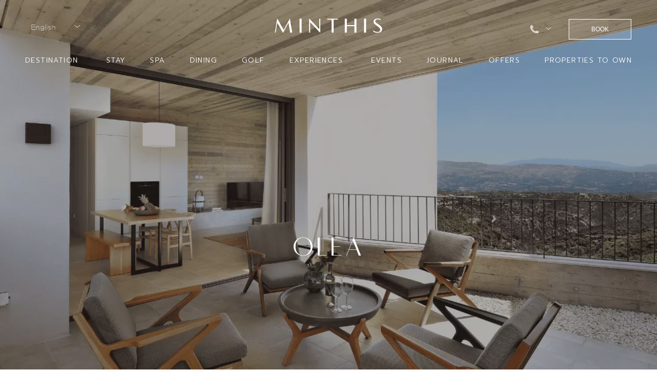

--- FILE ---
content_type: text/html; charset=UTF-8
request_url: https://www.minthisresort.com/properties/olea-properties-minthis-resort/
body_size: 45547
content:
<!DOCTYPE html>
<!--[if IE 8]>
<html class="no-js lt-ie9"> <![endif]-->
<!--[if IE 9]>
<html class="no-js ie9"> <![endif]-->
<!--[if gt IE 9]><!-->
<html class="no-js" lang="en_US">
<!--<![endif]-->
<head>

    <meta charset="UTF-8"/>
    <title>Olea | Olea Properties for Sale in Paphos | Minthis Resort</title><link rel="preload" as="image" href="https://www.minthisresort.com/wp-content/uploads/2020/10/Ezousa-Suites-min-Olea-3-1400x788.png" fetchpriority="high">
    <meta name="viewport" content="width=device-width, initial-scale=1, maximum-scale=1">
    <link rel="icon" href="/assets/img/favicons.ico"/>
	
    <script type="text/javascript" async src="https://js-eu1.hs-scripts.com/139670046.js"></script>
    <script charset="utf-8" type="text/javascript" src="//js-eu1.hsforms.net/forms/embed/v2.js"></script>

	
    <meta name='robots' content='index, follow, max-image-preview:large, max-snippet:-1, max-video-preview:-1' />
<link rel="alternate" hreflang="en" href="https://www.minthisresort.com/properties/olea-properties-minthis-resort/" />
<link rel="alternate" hreflang="ru" href="https://www.minthisresort.com/ru/properties/olea-properties-minthis-resort/" />
<link rel="alternate" hreflang="x-default" href="https://www.minthisresort.com/properties/olea-properties-minthis-resort/" />
<script id="cookieyes" type="text/javascript" src="https://cdn-cookieyes.com/client_data/d5908682cd486ca9cf8407bc/script.js"></script>
	<!-- This site is optimized with the Yoast SEO plugin v22.8 - https://yoast.com/wordpress/plugins/seo/ -->
	<title>Olea | Olea Properties for Sale in Paphos | Minthis Resort</title>
	<meta name="description" content="Olea properties for sale at Minthis Resort in Paphos. Invest in luxury real estate in a stunning, nature-inspired environment." />
	<link rel="canonical" href="https://www.minthisresort.com/properties/olea-properties-minthis-resort/" />
	<meta property="og:locale" content="en_US" />
	<meta property="og:type" content="article" />
	<meta property="og:title" content="Olea | Olea Properties for Sale in Paphos | Minthis Resort" />
	<meta property="og:description" content="Olea properties for sale at Minthis Resort in Paphos. Invest in luxury real estate in a stunning, nature-inspired environment." />
	<meta property="og:url" content="https://www.minthisresort.com/properties/olea-properties-minthis-resort/" />
	<meta property="og:site_name" content="Minthis Resort" />
	<meta property="article:modified_time" content="2025-05-28T13:15:46+00:00" />
	<meta property="og:image" content="https://www.minthisresort.com/wp-content/uploads/2020/10/Ezousa-Suites-min-Olea-3.png" />
	<meta property="og:image:width" content="1920" />
	<meta property="og:image:height" content="1080" />
	<meta property="og:image:type" content="image/png" />
	<meta name="twitter:card" content="summary_large_image" />
	<script type="application/ld+json" class="yoast-schema-graph">{"@context":"https://schema.org","@graph":[{"@type":"WebPage","@id":"https://www.minthisresort.com/properties/olea-properties-minthis-resort/","url":"https://www.minthisresort.com/properties/olea-properties-minthis-resort/","name":"Olea | Olea Properties for Sale in Paphos | Minthis Resort","isPartOf":{"@id":"https://www.minthisresort.com/#website"},"primaryImageOfPage":{"@id":"https://www.minthisresort.com/properties/olea-properties-minthis-resort/#primaryimage"},"image":{"@id":"https://www.minthisresort.com/properties/olea-properties-minthis-resort/#primaryimage"},"thumbnailUrl":"https://www.minthisresort.com/wp-content/uploads/2020/10/Ezousa-Suites-min-Olea-3.png","datePublished":"2020-10-02T13:17:26+00:00","dateModified":"2025-05-28T13:15:46+00:00","description":"Olea properties for sale at Minthis Resort in Paphos. Invest in luxury real estate in a stunning, nature-inspired environment.","breadcrumb":{"@id":"https://www.minthisresort.com/properties/olea-properties-minthis-resort/#breadcrumb"},"inLanguage":"en-US","potentialAction":[{"@type":"ReadAction","target":["https://www.minthisresort.com/properties/olea-properties-minthis-resort/"]}]},{"@type":"ImageObject","inLanguage":"en-US","@id":"https://www.minthisresort.com/properties/olea-properties-minthis-resort/#primaryimage","url":"https://www.minthisresort.com/wp-content/uploads/2020/10/Ezousa-Suites-min-Olea-3.png","contentUrl":"https://www.minthisresort.com/wp-content/uploads/2020/10/Ezousa-Suites-min-Olea-3.png","width":1920,"height":1080,"caption":"The picturesque scenery of the Paphos mountain range surrounding the Ezousa Suites as seen from the exterior balcony area."},{"@type":"BreadcrumbList","@id":"https://www.minthisresort.com/properties/olea-properties-minthis-resort/#breadcrumb","itemListElement":[{"@type":"ListItem","position":1,"name":"Home","item":"https://www.minthisresort.com/"},{"@type":"ListItem","position":2,"name":"Olea"}]},{"@type":"WebSite","@id":"https://www.minthisresort.com/#website","url":"https://www.minthisresort.com/","name":"Minthis Resort","description":"Luxury Resort &amp; Residences | Golf &amp; Wellness Spa | Minthis Resort","potentialAction":[{"@type":"SearchAction","target":{"@type":"EntryPoint","urlTemplate":"https://www.minthisresort.com/?s={search_term_string}"},"query-input":"required name=search_term_string"}],"inLanguage":"en-US"}]}</script>
	<!-- / Yoast SEO plugin. -->


<link rel='stylesheet' id='sbi_styles-css' href='https://www.minthisresort.com/wp-content/plugins/instagram-feed/css/sbi-styles.min.css?ver=6.3.1' type='text/css' media='all' />
<link rel='stylesheet' id='ewmp-style-css' href='https://www.minthisresort.com/wp-content/plugins/elementorwidgetsmegapack/assets/css/style.css?ver=6.4.7' type='text/css' media='all' />
<style id='wp-emoji-styles-inline-css' type='text/css'>

	img.wp-smiley, img.emoji {
		display: inline !important;
		border: none !important;
		box-shadow: none !important;
		height: 1em !important;
		width: 1em !important;
		margin: 0 0.07em !important;
		vertical-align: -0.1em !important;
		background: none !important;
		padding: 0 !important;
	}
</style>
<link rel='stylesheet' id='wp-block-library-css' href='https://www.minthisresort.com/wp-includes/css/dist/block-library/style.min.css?ver=6.4.7' type='text/css' media='all' />
<style id='classic-theme-styles-inline-css' type='text/css'>
/*! This file is auto-generated */
.wp-block-button__link{color:#fff;background-color:#32373c;border-radius:9999px;box-shadow:none;text-decoration:none;padding:calc(.667em + 2px) calc(1.333em + 2px);font-size:1.125em}.wp-block-file__button{background:#32373c;color:#fff;text-decoration:none}
</style>
<style id='global-styles-inline-css' type='text/css'>
body{--wp--preset--color--black: #000000;--wp--preset--color--cyan-bluish-gray: #abb8c3;--wp--preset--color--white: #ffffff;--wp--preset--color--pale-pink: #f78da7;--wp--preset--color--vivid-red: #cf2e2e;--wp--preset--color--luminous-vivid-orange: #ff6900;--wp--preset--color--luminous-vivid-amber: #fcb900;--wp--preset--color--light-green-cyan: #7bdcb5;--wp--preset--color--vivid-green-cyan: #00d084;--wp--preset--color--pale-cyan-blue: #8ed1fc;--wp--preset--color--vivid-cyan-blue: #0693e3;--wp--preset--color--vivid-purple: #9b51e0;--wp--preset--gradient--vivid-cyan-blue-to-vivid-purple: linear-gradient(135deg,rgba(6,147,227,1) 0%,rgb(155,81,224) 100%);--wp--preset--gradient--light-green-cyan-to-vivid-green-cyan: linear-gradient(135deg,rgb(122,220,180) 0%,rgb(0,208,130) 100%);--wp--preset--gradient--luminous-vivid-amber-to-luminous-vivid-orange: linear-gradient(135deg,rgba(252,185,0,1) 0%,rgba(255,105,0,1) 100%);--wp--preset--gradient--luminous-vivid-orange-to-vivid-red: linear-gradient(135deg,rgba(255,105,0,1) 0%,rgb(207,46,46) 100%);--wp--preset--gradient--very-light-gray-to-cyan-bluish-gray: linear-gradient(135deg,rgb(238,238,238) 0%,rgb(169,184,195) 100%);--wp--preset--gradient--cool-to-warm-spectrum: linear-gradient(135deg,rgb(74,234,220) 0%,rgb(151,120,209) 20%,rgb(207,42,186) 40%,rgb(238,44,130) 60%,rgb(251,105,98) 80%,rgb(254,248,76) 100%);--wp--preset--gradient--blush-light-purple: linear-gradient(135deg,rgb(255,206,236) 0%,rgb(152,150,240) 100%);--wp--preset--gradient--blush-bordeaux: linear-gradient(135deg,rgb(254,205,165) 0%,rgb(254,45,45) 50%,rgb(107,0,62) 100%);--wp--preset--gradient--luminous-dusk: linear-gradient(135deg,rgb(255,203,112) 0%,rgb(199,81,192) 50%,rgb(65,88,208) 100%);--wp--preset--gradient--pale-ocean: linear-gradient(135deg,rgb(255,245,203) 0%,rgb(182,227,212) 50%,rgb(51,167,181) 100%);--wp--preset--gradient--electric-grass: linear-gradient(135deg,rgb(202,248,128) 0%,rgb(113,206,126) 100%);--wp--preset--gradient--midnight: linear-gradient(135deg,rgb(2,3,129) 0%,rgb(40,116,252) 100%);--wp--preset--font-size--small: 13px;--wp--preset--font-size--medium: 20px;--wp--preset--font-size--large: 36px;--wp--preset--font-size--x-large: 42px;--wp--preset--spacing--20: 0.44rem;--wp--preset--spacing--30: 0.67rem;--wp--preset--spacing--40: 1rem;--wp--preset--spacing--50: 1.5rem;--wp--preset--spacing--60: 2.25rem;--wp--preset--spacing--70: 3.38rem;--wp--preset--spacing--80: 5.06rem;--wp--preset--shadow--natural: 6px 6px 9px rgba(0, 0, 0, 0.2);--wp--preset--shadow--deep: 12px 12px 50px rgba(0, 0, 0, 0.4);--wp--preset--shadow--sharp: 6px 6px 0px rgba(0, 0, 0, 0.2);--wp--preset--shadow--outlined: 6px 6px 0px -3px rgba(255, 255, 255, 1), 6px 6px rgba(0, 0, 0, 1);--wp--preset--shadow--crisp: 6px 6px 0px rgba(0, 0, 0, 1);}:where(.is-layout-flex){gap: 0.5em;}:where(.is-layout-grid){gap: 0.5em;}body .is-layout-flow > .alignleft{float: left;margin-inline-start: 0;margin-inline-end: 2em;}body .is-layout-flow > .alignright{float: right;margin-inline-start: 2em;margin-inline-end: 0;}body .is-layout-flow > .aligncenter{margin-left: auto !important;margin-right: auto !important;}body .is-layout-constrained > .alignleft{float: left;margin-inline-start: 0;margin-inline-end: 2em;}body .is-layout-constrained > .alignright{float: right;margin-inline-start: 2em;margin-inline-end: 0;}body .is-layout-constrained > .aligncenter{margin-left: auto !important;margin-right: auto !important;}body .is-layout-constrained > :where(:not(.alignleft):not(.alignright):not(.alignfull)){max-width: var(--wp--style--global--content-size);margin-left: auto !important;margin-right: auto !important;}body .is-layout-constrained > .alignwide{max-width: var(--wp--style--global--wide-size);}body .is-layout-flex{display: flex;}body .is-layout-flex{flex-wrap: wrap;align-items: center;}body .is-layout-flex > *{margin: 0;}body .is-layout-grid{display: grid;}body .is-layout-grid > *{margin: 0;}:where(.wp-block-columns.is-layout-flex){gap: 2em;}:where(.wp-block-columns.is-layout-grid){gap: 2em;}:where(.wp-block-post-template.is-layout-flex){gap: 1.25em;}:where(.wp-block-post-template.is-layout-grid){gap: 1.25em;}.has-black-color{color: var(--wp--preset--color--black) !important;}.has-cyan-bluish-gray-color{color: var(--wp--preset--color--cyan-bluish-gray) !important;}.has-white-color{color: var(--wp--preset--color--white) !important;}.has-pale-pink-color{color: var(--wp--preset--color--pale-pink) !important;}.has-vivid-red-color{color: var(--wp--preset--color--vivid-red) !important;}.has-luminous-vivid-orange-color{color: var(--wp--preset--color--luminous-vivid-orange) !important;}.has-luminous-vivid-amber-color{color: var(--wp--preset--color--luminous-vivid-amber) !important;}.has-light-green-cyan-color{color: var(--wp--preset--color--light-green-cyan) !important;}.has-vivid-green-cyan-color{color: var(--wp--preset--color--vivid-green-cyan) !important;}.has-pale-cyan-blue-color{color: var(--wp--preset--color--pale-cyan-blue) !important;}.has-vivid-cyan-blue-color{color: var(--wp--preset--color--vivid-cyan-blue) !important;}.has-vivid-purple-color{color: var(--wp--preset--color--vivid-purple) !important;}.has-black-background-color{background-color: var(--wp--preset--color--black) !important;}.has-cyan-bluish-gray-background-color{background-color: var(--wp--preset--color--cyan-bluish-gray) !important;}.has-white-background-color{background-color: var(--wp--preset--color--white) !important;}.has-pale-pink-background-color{background-color: var(--wp--preset--color--pale-pink) !important;}.has-vivid-red-background-color{background-color: var(--wp--preset--color--vivid-red) !important;}.has-luminous-vivid-orange-background-color{background-color: var(--wp--preset--color--luminous-vivid-orange) !important;}.has-luminous-vivid-amber-background-color{background-color: var(--wp--preset--color--luminous-vivid-amber) !important;}.has-light-green-cyan-background-color{background-color: var(--wp--preset--color--light-green-cyan) !important;}.has-vivid-green-cyan-background-color{background-color: var(--wp--preset--color--vivid-green-cyan) !important;}.has-pale-cyan-blue-background-color{background-color: var(--wp--preset--color--pale-cyan-blue) !important;}.has-vivid-cyan-blue-background-color{background-color: var(--wp--preset--color--vivid-cyan-blue) !important;}.has-vivid-purple-background-color{background-color: var(--wp--preset--color--vivid-purple) !important;}.has-black-border-color{border-color: var(--wp--preset--color--black) !important;}.has-cyan-bluish-gray-border-color{border-color: var(--wp--preset--color--cyan-bluish-gray) !important;}.has-white-border-color{border-color: var(--wp--preset--color--white) !important;}.has-pale-pink-border-color{border-color: var(--wp--preset--color--pale-pink) !important;}.has-vivid-red-border-color{border-color: var(--wp--preset--color--vivid-red) !important;}.has-luminous-vivid-orange-border-color{border-color: var(--wp--preset--color--luminous-vivid-orange) !important;}.has-luminous-vivid-amber-border-color{border-color: var(--wp--preset--color--luminous-vivid-amber) !important;}.has-light-green-cyan-border-color{border-color: var(--wp--preset--color--light-green-cyan) !important;}.has-vivid-green-cyan-border-color{border-color: var(--wp--preset--color--vivid-green-cyan) !important;}.has-pale-cyan-blue-border-color{border-color: var(--wp--preset--color--pale-cyan-blue) !important;}.has-vivid-cyan-blue-border-color{border-color: var(--wp--preset--color--vivid-cyan-blue) !important;}.has-vivid-purple-border-color{border-color: var(--wp--preset--color--vivid-purple) !important;}.has-vivid-cyan-blue-to-vivid-purple-gradient-background{background: var(--wp--preset--gradient--vivid-cyan-blue-to-vivid-purple) !important;}.has-light-green-cyan-to-vivid-green-cyan-gradient-background{background: var(--wp--preset--gradient--light-green-cyan-to-vivid-green-cyan) !important;}.has-luminous-vivid-amber-to-luminous-vivid-orange-gradient-background{background: var(--wp--preset--gradient--luminous-vivid-amber-to-luminous-vivid-orange) !important;}.has-luminous-vivid-orange-to-vivid-red-gradient-background{background: var(--wp--preset--gradient--luminous-vivid-orange-to-vivid-red) !important;}.has-very-light-gray-to-cyan-bluish-gray-gradient-background{background: var(--wp--preset--gradient--very-light-gray-to-cyan-bluish-gray) !important;}.has-cool-to-warm-spectrum-gradient-background{background: var(--wp--preset--gradient--cool-to-warm-spectrum) !important;}.has-blush-light-purple-gradient-background{background: var(--wp--preset--gradient--blush-light-purple) !important;}.has-blush-bordeaux-gradient-background{background: var(--wp--preset--gradient--blush-bordeaux) !important;}.has-luminous-dusk-gradient-background{background: var(--wp--preset--gradient--luminous-dusk) !important;}.has-pale-ocean-gradient-background{background: var(--wp--preset--gradient--pale-ocean) !important;}.has-electric-grass-gradient-background{background: var(--wp--preset--gradient--electric-grass) !important;}.has-midnight-gradient-background{background: var(--wp--preset--gradient--midnight) !important;}.has-small-font-size{font-size: var(--wp--preset--font-size--small) !important;}.has-medium-font-size{font-size: var(--wp--preset--font-size--medium) !important;}.has-large-font-size{font-size: var(--wp--preset--font-size--large) !important;}.has-x-large-font-size{font-size: var(--wp--preset--font-size--x-large) !important;}
.wp-block-navigation a:where(:not(.wp-element-button)){color: inherit;}
:where(.wp-block-post-template.is-layout-flex){gap: 1.25em;}:where(.wp-block-post-template.is-layout-grid){gap: 1.25em;}
:where(.wp-block-columns.is-layout-flex){gap: 2em;}:where(.wp-block-columns.is-layout-grid){gap: 2em;}
.wp-block-pullquote{font-size: 1.5em;line-height: 1.6;}
</style>
<link rel='stylesheet' id='cff-css' href='https://www.minthisresort.com/wp-content/plugins/custom-facebook-feed/assets/css/cff-style.min.css?ver=4.2.5' type='text/css' media='all' />
<link rel='stylesheet' id='sb-font-awesome-css' href='https://www.minthisresort.com/wp-content/plugins/custom-facebook-feed/assets/css/font-awesome.min.css?ver=4.7.0' type='text/css' media='all' />
<link rel='stylesheet' id='wpml-legacy-dropdown-click-0-css' href='https://www.minthisresort.com/wp-content/plugins/sitepress-multilingual-cms/templates/language-switchers/legacy-dropdown-click/style.min.css?ver=1' type='text/css' media='all' />
<link rel='stylesheet' id='wpml-legacy-horizontal-list-0-css' href='https://www.minthisresort.com/wp-content/plugins/sitepress-multilingual-cms/templates/language-switchers/legacy-list-horizontal/style.min.css?ver=1' type='text/css' media='all' />
<link rel='stylesheet' id='swiperslider-plugin-swiper-style-css' href='https://www.minthisresort.com/wp-content/plugins/bwdads-advancedslider/assets/public/css/swiper-bundle.min.css?ver=1.3' type='text/css' media='all' />
<link rel='stylesheet' id='swiperslider-plugin-animated-css' href='https://www.minthisresort.com/wp-content/plugins/bwdads-advancedslider/assets/public/css/animate.min.css?ver=1.3' type='text/css' media='all' />
<link rel='stylesheet' id='swiperslider-plugin-main-style-css' href='https://www.minthisresort.com/wp-content/plugins/bwdads-advancedslider/assets/public/css/main.css?ver=1.3' type='text/css' media='all' />
<link rel='stylesheet' id='minthis-style-css' href='https://www.minthisresort.com/wp-content/themes/minthis/assets/css/app.css?ver=1711569455' type='text/css' media='all' />
<link rel='stylesheet' id='global-css' href='https://www.minthisresort.com/wp-content/themes/minthis/style.css?ver=6.4.7' type='text/css' media='all' />
<link rel='stylesheet' id='intlTelInput-style-css' href='https://www.minthisresort.com/wp-content/themes/minthis/assets/css/intlTelInput.css?ver=6.4.7' type='text/css' media='all' />
<link rel='stylesheet' id='evcal_google_fonts-css' href='https://fonts.googleapis.com/css?family=Noto+Sans%3A400%2C400italic%2C700%7CPoppins%3A700%2C800%2C900&#038;subset=latin%2Clatin-ext&#038;ver=4.9.10' type='text/css' media='all' />
<link rel='stylesheet' id='evcal_cal_default-css' href='//www.minthisresort.com/wp-content/plugins/eventON/assets/css/eventon_styles.css?ver=4.9.10' type='text/css' media='all' />
<link rel='stylesheet' id='evo_font_icons-css' href='//www.minthisresort.com/wp-content/plugins/eventON/assets/fonts/all.css?ver=4.9.10' type='text/css' media='all' />
<link rel='stylesheet' id='eventon_dynamic_styles-css' href='//www.minthisresort.com/wp-content/plugins/eventON/assets/css/eventon_dynamic_styles.css?ver=4.9.10' type='text/css' media='all' />
<link rel='stylesheet' id='evo_fc_styles-css' href='https://www.minthisresort.com/wp-content/plugins/eventon-full-cal/assets/fc_styles.css?ver=2.2' type='text/css' media='all' />
<script type="text/javascript" src="https://www.minthisresort.com/wp-content/themes/minthis/site-origin-sources/js/old-scripts/jquery.js" id="jquery-js"></script>
<script type="text/javascript" src="https://www.minthisresort.com/wp-content/plugins/sitepress-multilingual-cms/templates/language-switchers/legacy-dropdown-click/script.min.js?ver=1" id="wpml-legacy-dropdown-click-0-js"></script>
<script type="text/javascript" src="https://www.minthisresort.com/wp-content/themes/minthis/site-origin-sources/js/old-scripts/modernizr.js?ver=1711569434" id="modernizr-main-js"></script>
<script type="text/javascript" src="https://www.minthisresort.com/wp-content/themes/minthis/site-origin-sources/js/old-scripts/scroll_reveal.js?ver=1711569434" id="scroll_reveal-main-js"></script>
<script type="text/javascript" src="https://www.minthisresort.com/wp-content/themes/minthis/site-origin-sources/js/old-scripts/plugins.js?ver=1" id="plugins-main-js"></script>
<script type="text/javascript" src="https://www.minthisresort.com/wp-content/themes/minthis/site-origin-sources/js/old-scripts/masterplan.js?ver=1711569434" id="minthis-masterplan-js"></script>
<script type="text/javascript" src="https://www.minthisresort.com/wp-content/themes/minthis/site-origin-sources/js/libs/style-select.js?ver=1711569434" id="minthis-lib-style-select-js"></script>
<script type="text/javascript" src="https://www.minthisresort.com/wp-content/themes/minthis/site-origin-sources/js/old-scripts/main.js?ver=1711520177" id="minthis-main-js"></script>
<script type="text/javascript" src="https://www.minthisresort.com/wp-content/themes/minthis/assets/js/app.js?ver=1711569434" id="minthis-app-js"></script>
<script type="text/javascript" src="https://www.google.com/recaptcha/api.js?onload=onloadCallback&amp;render=explicit&amp;ver=1" id="recaptcha-js"></script>
<script type="text/javascript" id="evo-inlinescripts-header-js-after">
/* <![CDATA[ */
jQuery(document).ready(function($){});
/* ]]> */
</script>
<script type="text/javascript" id="wpstg-global-js-extra">
/* <![CDATA[ */
var wpstg = {"nonce":"1c9cce9a12"};
/* ]]> */
</script>
<script type="text/javascript" src="https://www.minthisresort.com/wp-content/plugins/wp-staging-pro/assets/js/dist/wpstg-blank-loader.min.js?ver=6.4.7" id="wpstg-global-js"></script>
<link rel="https://api.w.org/" href="https://www.minthisresort.com/wp-json/" /><link rel="alternate" type="application/json" href="https://www.minthisresort.com/wp-json/wp/v2/properties/6620" /><link rel='shortlink' href='https://www.minthisresort.com/?p=6620' />
<link rel="alternate" type="application/json+oembed" href="https://www.minthisresort.com/wp-json/oembed/1.0/embed?url=https%3A%2F%2Fwww.minthisresort.com%2Fproperties%2Folea-properties-minthis-resort%2F" />
<link rel="alternate" type="text/xml+oembed" href="https://www.minthisresort.com/wp-json/oembed/1.0/embed?url=https%3A%2F%2Fwww.minthisresort.com%2Fproperties%2Folea-properties-minthis-resort%2F&#038;format=xml" />
<meta name="generator" content="WPML ver:4.6.11 stt:1,45;" />
<style id="mystickymenu" type="text/css">#mysticky-nav { width:100%; position: static; height: auto !important; }#mysticky-nav.wrapfixed { position:fixed; left: 0px; margin-top:0px;  z-index: 99990; -webkit-transition: 0.3s; -moz-transition: 0.3s; -o-transition: 0.3s; transition: 0.3s; -ms-filter:"progid:DXImageTransform.Microsoft.Alpha(Opacity=90)"; filter: alpha(opacity=90); opacity:0.9; background-color: #f7f5e7;}#mysticky-nav.wrapfixed .myfixed{ background-color: #f7f5e7; position: relative;top: auto;left: auto;right: auto;}#mysticky-nav .myfixed { margin:0 auto; float:none; border:0px; background:none; max-width:100%; }</style>			<style type="text/css">
																															</style>
			
		<script>
		(function(h,o,t,j,a,r){
			h.hj=h.hj||function(){(h.hj.q=h.hj.q||[]).push(arguments)};
			h._hjSettings={hjid:4948146,hjsv:5};
			a=o.getElementsByTagName('head')[0];
			r=o.createElement('script');r.async=1;
			r.src=t+h._hjSettings.hjid+j+h._hjSettings.hjsv;
			a.appendChild(r);
		})(window,document,'//static.hotjar.com/c/hotjar-','.js?sv=');
		</script>
		<meta name="generator" content="Elementor 3.21.8; features: e_optimized_assets_loading, e_optimized_css_loading, additional_custom_breakpoints; settings: css_print_method-external, google_font-enabled, font_display-swap">

<!-- Meta Pixel Code -->
<script type='text/javascript'>
!function(f,b,e,v,n,t,s){if(f.fbq)return;n=f.fbq=function(){n.callMethod?
n.callMethod.apply(n,arguments):n.queue.push(arguments)};if(!f._fbq)f._fbq=n;
n.push=n;n.loaded=!0;n.version='2.0';n.queue=[];t=b.createElement(e);t.async=!0;
t.src=v;s=b.getElementsByTagName(e)[0];s.parentNode.insertBefore(t,s)}(window,
document,'script','https://connect.facebook.net/en_US/fbevents.js?v=next');
</script>
<!-- End Meta Pixel Code -->

      <script type='text/javascript'>
        var url = window.location.origin + '?ob=open-bridge';
        fbq('set', 'openbridge', '4317762301601029', url);
      </script>
    <script type='text/javascript'>fbq('init', '4317762301601029', {}, {
    "agent": "wordpress-6.4.7-3.0.16"
})</script><script type='text/javascript'>
    fbq('track', 'PageView', []);
  </script>
<!-- Meta Pixel Code -->
<noscript>
<img height="1" width="1" style="display:none" alt="fbpx"
src="https://www.facebook.com/tr?id=4317762301601029&ev=PageView&noscript=1" />
</noscript>
<!-- End Meta Pixel Code -->
<script>
    window.dataLayer = window.dataLayer || [];
    function gtag() {
        dataLayer.push(arguments);
    }
    gtag("consent", "default", {
        ad_storage: "denied",
        ad_user_data: "denied", 
        ad_personalization: "denied",
        analytics_storage: "denied",
        functionality_storage: "denied",
        personalization_storage: "denied",
        security_storage: "granted",
        wait_for_update: 2000,
    });
    gtag("set", "ads_data_redaction", true);
    gtag("set", "url_passthrough", true);
</script>
<!-- Sojern Tag v6_js, Pixel Version: 1 -->
<script src='https://static.sojern.com/utils/sjrn_autocx.js'></script>
<script>
(function () {
/* Please fill the following values. */
var params = {
pc: "", /* Page Category */
sha256_eml: "", /* Hashed Email SHA256 */
sha1_eml: "", /* Hashed Email SHA1 */
md5_eml: "", /* Hashed Email MD5 */
ccid: "" /* Client Cookie id */
};

/* Please do not modify the below code. */
try{params = Object.assign({}, sjrn_params, params);}catch(e){}
var cid = [];
var paramsArr = [];
var cidParams = [];
var pl = document.createElement('iframe');
var defaultParams = {"vid":"hot"};
for(key in defaultParams) { params[key] = defaultParams[key]; };
for(key in cidParams) { cid.push(params[cidParams[key]]); };
params.cid = cid.join('|');
for(key in params) { paramsArr.push(key + '=' + encodeURIComponent(params[key])) };
pl.type = 'text/html';
pl.setAttribute('style','height:0; width: 0; display:none;');
pl.async = true;
pl.src = 'https://static.sojern.com/cip/w/s?id=370092&f_v=v6_js&p_v=1&' + paramsArr.join('&');
(document.getElementsByTagName('head')[0] || document.getElementsByTagName('body')[0]).appendChild(pl);
})();
</script>
<!-- End Sojern Tag --><link rel="icon" href="https://www.minthisresort.com/wp-content/uploads/2020/06/favicons.ico" sizes="32x32" />
<link rel="icon" href="https://www.minthisresort.com/wp-content/uploads/2020/06/favicons.ico" sizes="192x192" />
<link rel="apple-touch-icon" href="https://www.minthisresort.com/wp-content/uploads/2020/06/favicons.ico" />
<meta name="msapplication-TileImage" content="https://www.minthisresort.com/wp-content/uploads/2020/06/favicons.ico" />
		<style type="text/css" id="wp-custom-css">
			/***20-02-2023***/
.iti--separate-dial-code .iti__selected-dial-code{color:#fff;}
/***20-02-2023***/
/***23-02-2023***/
.overlay_form .iti--separate-dial-code .iti__selected-flag {
	background:none;
}
.overlay_form .iti--separate-dial-code .iti__selected-dial-code {
	color:#000;
}
.overlay_form .field.phone{
	position: relative;
  z-index: 2;
}
.enquiry_form form .field--footer, .enquiry_form form .field.title_field, .enquiry_form form .field.styled_select{width:16%;}
.pageContact .iti--separate-dial-code .iti__selected-dial-code{color:#000;}
.pageContact .field.phone{position:relative; z-index:1;}
.pageContact .iti__flag{    background-repeat: repeat;}
.pageContact .contact_form form .field.title_field{padding-left:0;}
.pafiliaCrmFooter .iti--separate-dial-code .iti__selected-flag{background:none;}
.pafiliaCrmFooter .iti__arrow{border-top: 4px solid #fff;}
.pageContact .iti--separate-dial-code .iti__selected-flag{background:none;}

.page-id-11722 .enquiry_form .top_form .enquire_top .style-select .ss-selected-option {
    padding: 12px 0;
}

@media (max-width:1024px){
.enquiry_form .top_form .enquire_top .field--footer .iti.iti--allow-dropdown{width:100%;}
}
/***23-02-2023***/
/* .wpml-ls-last-item{
display: none!important;
} */
body.page-id-11742 .site_header .logo .icon,
body.page-id-11710 .site_header .logo .icon,
body.page-id-11713 .site_header .logo .icon,
body.page-id-11716 .site_header .logo .icon,
body.page-id-11719 .site_header .logo .icon,
body.page-id-11722 .site_header .logo .icon{
  fill: #000;
}

body.page-id-11742 header.site_header .booking-nav,
body.page-id-11742 header.site_header .main_navigation .menu .menu-item a,
body.page-id-11710 header.site_header .booking-nav,
body.page-id-11710 header.site_header .main_navigation .menu .menu-item a,
body.page-id-11713 header.site_header .booking-nav,
body.page-id-11713 header.site_header .main_navigation .menu .menu-item a,
body.page-id-11716 header.site_header .booking-nav,
body.page-id-11716 header.site_header .main_navigation .menu .menu-item a,
body.page-id-11719 header.site_header .booking-nav,
body.page-id-11719 header.site_header .main_navigation .menu .menu-item a,
body.page-id-11722 header.site_header .booking-nav,
body.page-id-11722 header.site_header .main_navigation .menu .menu-item a{
 color: #000;
}

 body.page-id-11742 .gb-container,
  body.page-id-11710 .gb-container,
  body.page-id-11719 .gb-container,
  body.page-id-11722 .gb-container{
    margin-top: 120px;
  }
  
  
  body.page-id-11713 section.section.block-editor,
  body.page-id-11716 section.section.block-editor{
      margin-top: 200px;
  }

@media (max-width: 600px){
body.page-id-11742.logged-in header,
body.page-id-11710.logged-in header,
body.page-id-11713.logged-in header,
body.page-id-11716.logged-in header,
body.page-id-11719.logged-in header,
body.page-id-11722.logged-in header{
  top: 40px;
}
}



/* booking-img-adjust start */
.booking-popup__container.booking-img-adjust { flex-wrap: nowrap; max-width: 1280px; }
.booking-popup__container.booking-img-adjust .booking-popup__item { margin: 10px; }

.booking-popup__container.booking-img-adjust .booking-content-box {  position: relative; }

.booking-popup__container.booking-img-adjust .mobile-icon { position: absolute; left: 0; bottom: 50px; width: 100%; display: flex; justify-content: center; }
.booking-popup__container.booking-img-adjust .mobile-icon span { position: relative; left: 0; bottom: 0; }
.booking-popup__container.booking-img-adjust .mobile-icon span.icon { display: none; width: 30px; height: 30px; margin-left: 5px; }
.booking-popup__container.booking-img-adjust .mobile-icon span img { width: 30px; height: 30px;}


.booking-popup__container.booking-img-adjust span.btn-title {display: flex; width: 180px; height: 30px; justify-content: center; align-items: center; background-color: #2B2E31; text-align: center; font-family: "gotham", sans-serif;
  font-size: 12px; line-height: 1; letter-spacing: 0.012em;  font-weight: 300;  text-transform: uppercase;  color: #fff;}


@media (max-width: 768px) {

.booking-popup__container.booking-img-adjust { flex-wrap: wrap; padding-top: 30px; }
.booking-popup__container.booking-img-adjust .booking-popup__item { margin: 10px 0; }

.booking-popup__container.booking-img-adjust .booking-popup__item { height: auto; }
.booking-popup__container.booking-img-adjust .booking-popup__item img { height: 160px; width: 300px; margin: 0 auto; }

.booking-popup__container.booking-img-adjust .mobile-icon { bottom: 23px;}
.booking-popup__container.booking-img-adjust .mobile-icon span.icon { display: block;}


}

/* booking-img-adjust end */


/* SPA CSS */
.lesson__bg, .lesson__bg:after {
 width:620px;
    background-color: rgb(0 0 0 / 55%);}

@media only screen and (min-width: 700px) {
.lesson__slide {
 margin-top:80px;
	}
	
	.natura2000__container {
display: table;
padding: 0 150px;}

.w-treatment__figure img {
 margin-top:100px;
margin-right: -170px;
}
	
.w-treatment__col--limited{
	margin-left: -90px;}

.lesson {
margin-bottom:70px;
	margin-top:70px
}
.lesson__list {
padding-left:100px;
}
	.page-template-template-wellness .w-gallery__slide-bottom {
   margin-top: 65px;
    margin-bottom: 65px;
	z-index: 1 !important;
	}

.w-gallery__bottom-inner  {
   z-index: 1 !important;
	margin-top: 65px;
    
	}
	
 .page-id-309 .swiper-pagination-bullets {
   display:none !important
    
	}
	

.page-template-template-wellness .discovery-section.section-padding {
	padding-top: 100px;
	}

.featured__text, .featured__main-inner {
	width:100%;
		text-align:center;
	display:block;
	max-width:100%;
	color:#70777C !important;
	
	}
	
/*
 .featured__main {
margin-bottom:-150px;
	}  
*/
	
.swiper-container-fade .swiper-slide {

	width:100%;
	height:100%;

	}  

.w-gallery__slide-img-wrapper, .w-gallery__slide-img {
padding-top:85px;
	background-size:auto;

	}

.featured__text b {
    font-weight:600;
	letter-spacing: 1px;

	}

}

.lesson__list-label, .lessons_two_blocks__list-label {
font-size:15px;
}


.natura2000__info {
 margin-top:60px;
max-width:100%;}

.w-treatment__text  {
 margin-top:10px;
max-width:100%;}

.discovery-section__inner p {
 margin-top:10px;
max-width:80%; !important}

.story-section__inner {
margin-top:30px;}
/*
.page-menu__menu, .main_navigation .menu .menu-item {
margin-top:20px;
margin-bottom: 20px;}
*/
.page-menu__menu  {
padding-left:150px;
	padding-right:150px;
}

.site_header.sticky_header .logo .icon {
margin-top:15px;
}
/*
.section-padding, .greeting__pagination-wrapper {
padding:30px;
}
*/

.natura2000__section-bottom  .only_m {
display:none;
}

.natura2000__section-right , .natura2000__section-left {
text-align:center;
width:100%;}

.natura2000__big-img, .natura2000__small-img  {
text-align:center;
	align-content:center;
}

.page-template-template-wellness .w-treatment__col.w-treatment__col--limited * {
color:#70777C !important;
}

.page-template-template-wellness .w-treatment__col.w-treatment__col--limited *.w-treatment__title {
color:#000 !important;
}

a.lesson__list-link, .link_container, .w-treatment__list-link {
  font-weight: bold;
}

.lesson__pagination {
    justify-content: center;
    margin-bottom: 45px;
	}

@media (max-width: 550px){
	.w-gallery__bottom {
bottom:120px;
}
.w-gallery__slide-bottom {
	padding-top: 165px;
  padding-bottom: 165px;
	}
	.w-gallery__bottom {
		display:none;
}
.featured__text, .featured__main-inner {
	width:100%;
	text-align:center;
	max-width:100%;
	color:#70777C !important;
	}
.featured__text b {
    font-weight:600;
	letter-spacing: 1px;

	}
	 .featured__main {
margin-top:-50px;
	}  
}

.discovery-section__inner a {
    font-weight: 800;
}

body.page-id-6093 .discovery-section__inner p {
margin-bottom:80px;
	}  

.natura2000__section-bottom  {
margin-top:30px;
	width:100%;
}

/* Plateia Page - Image missing*/
.image_wrapper.bar_content_image {
		display:none !important;
}
.wine_image{
padding-top:50px;
	}  
/* Remove Rateparity from Mobile*/
@media (max-width: 550px){

SuperWidget-root,
.Smartnotes-root .Smartnotes-light .Smartnotes-grouped,
.css-ym8go5,
#rp-allinone#rp-allinone#rp-allinone#rp-allinone#rp-allinone#rp-allinone#rp-allinone#rp-allinone#rp-allinone,
#rp-superWidget {
  display: none !important;
}
}
.instagram.section-padding.pt0 {
  display: none !important;
	}
.page-id-6347 .banner_feature .hero_content {
    bottom: 170px;
}

@media (max-width: 550px){
.greeting__slide-content {
    padding-bottom: 160px;
}}
/* Residence Page*/
.images-infos__info:first-child, div.natura2000 {
    margin-top:0px;
	padding-top:0px;
}
.images-infos__big-img:first-child:not(:last-child) {
  display: none !important;
	}

.images-infos__small-img {
  width: 350px !important;
	
	}

.v-types__item-btn-book {
line-height:40px;
	height:40px;
	}

.site_header.animations .main_navigation .menu-item:nth-child(11) > a {
    background-color:white; 
	color:black;
	border-radius:4px;
}




/* Golf Button */

#GolfButton {
			color: #ffffff;
			background-color: #a6a6a6;
			font-size: 16px;
			font-weight:600;
			border: 1px solid #a6a6a6;
			padding: 10px 50px;
			cursor: pointer
		}
		#GolfButton:hover {
			color: #333333;
			background-color: #ffffff;
		}

/*SNOW*/

.intro,
.intro a {
  color: #fff;
  font-family: ;
}
/* customizable snowflake styling */
.snowflake {
  color: #fff;
  font-size: 1em;
  font-family: Arial;
  text-shadow: 0 0 1px #000;
}

@-webkit-keyframes snowflakes-fall {
  0% {
    top: -10%;
  }
  100% {
    top: 100%;
  }
}
@-webkit-keyframes snowflakes-shake {
  0% {
    -webkit-transform: translateX(0px);
    transform: translateX(0px);
  }
  50% {
    -webkit-transform: translateX(80px);
    transform: translateX(80px);
  }
  100% {
    -webkit-transform: translateX(0px);
    transform: translateX(0px);
  }
}
@keyframes snowflakes-fall {
  0% {
    top: -10%;
  }
  100% {
    top: 100%;
  }
}
@keyframes snowflakes-shake {
  0% {
    transform: translateX(0px);
  }
  50% {
    transform: translateX(80px);
  }
  100% {
    transform: translateX(0px);
  }
}
.snowflake {
  position: fixed;
  top: -10%;
  z-index: 9999;
  -webkit-user-select: none;
  -moz-user-select: none;
  -ms-user-select: none;
  user-select: none;
  cursor: default;
  -webkit-animation-name: snowflakes-fall, snowflakes-shake;
  -webkit-animation-duration: 10s, 3s;
  -webkit-animation-timing-function: linear, ease-in-out;
  -webkit-animation-iteration-count: infinite, infinite;
  -webkit-animation-play-state: running, running;
  animation-name: snowflakes-fall, snowflakes-shake;
  animation-duration: 10s, 3s;
  animation-timing-function: linear, ease-in-out;
  animation-iteration-count: infinite, infinite;
  animation-play-state: running, running;
}
.snowflake:nth-of-type(0) {
  left: 1%;
  -webkit-animation-delay: 0s, 0s;
  animation-delay: 0s, 0s;
}
.snowflake:nth-of-type(1) {
  left: 10%;
  -webkit-animation-delay: 1s, 1s;
  animation-delay: 1s, 1s;
}
.snowflake:nth-of-type(2) {
  left: 20%;
  -webkit-animation-delay: 6s, 0.5s;
  animation-delay: 6s, 0.5s;
}
.snowflake:nth-of-type(3) {
  left: 30%;
  -webkit-animation-delay: 4s, 2s;
  animation-delay: 4s, 2s;
}
.snowflake:nth-of-type(4) {
  left: 40%;
  -webkit-animation-delay: 2s, 2s;
  animation-delay: 2s, 2s;
}
.snowflake:nth-of-type(5) {
  left: 50%;
  -webkit-animation-delay: 8s, 3s;
  animation-delay: 8s, 3s;
}
.snowflake:nth-of-type(6) {
  left: 60%;
  -webkit-animation-delay: 6s, 2s;
  animation-delay: 6s, 2s;
}
.snowflake:nth-of-type(7) {
  left: 70%;
  -webkit-animation-delay: 2.5s, 1s;
  animation-delay: 2.5s, 1s;
}
.snowflake:nth-of-type(8) {
  left: 80%;
  -webkit-animation-delay: 1s, 0s;
  animation-delay: 1s, 0s;
}
.snowflake:nth-of-type(9) {
  left: 90%;
  -webkit-animation-delay: 3s, 1.5s;
  animation-delay: 3s, 1.5s;
}

/*BOOOK BUTTON*/
@media only screen and (min-width: 700px) {
.booking-popup__btn {
	height:40px;
	padding:0 30px;
	}
	}

.booking-popup__btn:hover, .button.solid:hover {
			color: #fff;
			background-color: #333333;
			border-color: transparent;
		}

.booking-popup__container.booking-img-adjust span.btn-title
{
	height:50px;
	line-height:1.5;
	background-color: #2b2e31d6;
	}

.image-quote {
  display: none !important;
	}

/*CAREER PAGE*/
.page-id-15168 .back-to-top .container
{
	background-color: #E4E0D9;
	}

.navbar-collapse, .container-fluid, .navbar-default, .navbar-brand>img , .navbar-fixed-top {
	display:none !important;
	}

@media (max-width: 700px) {
.postid-15269 .blog_single .post_wrapper .blog_single_media .post_image:nth-of-type(9n + 1)
	
	{
width: 100% !important;
height: 200px !important;
-o-object-fit: cover;
object-fit: cover;
	}	}

/* MED9 BOX*/
	.story-section__text {
   
    margin-left: 80px;
    margin-right: 80px;
    padding: 30px;
    background-color: #333333ba;
    text-align: center;
  
}

/* PROPERTY TO OWN SLIDER*/
.page-id-6347 .greeting .title_block{
	width: auto !important;
	flex-direction: row;
	}

@media (min-width: 1280px) {
.page-id-6347 .greeting__slide-inner {
    padding-bottom: 80px;
	}
	}
/* PROPERTY TO OWN SLIDER - LOFOS*/
.banner_feature .hero_content {
    max-width:900px !important;
	 }
	@media (min-width: 1280px) {
		.banner_feature .hero_content {
	bottom: 150px;
   } }
/*INVESTEMNTS PAGE 3 BLOCKS*/
	@media only screen and (max-width: 930px) {
  .page-id-1174 .content {
        text-align: left;
    }
}

	
	
/*FESTIVITIES BUTTONS*/

.v-types__item-buttons {
flex-direction: column;
	align-items:normal;
}

.v-types__item-btn-book {
    margin: 5px;
}
 
    .v-types__item-btn-book {
        min-width: 200px;
    }

/*BOOK BUTTON*/
@media only screen and (min-width: 700px) {
    .booking-popup__btn {
        height: 40px;
        padding: 0 60px;
    }
}
@media only screen and (max-width: 700px) {
    .booking-popup__btn {
        height: 30px;
        padding: 0 55px;
    }
}
 
.blog_single .post_wrapper .blog_single_content {
        width: 100%;
    }
@media only screen and (min-width: 700px) {
.blog_single .post_wrapper .blog_single_media {
    float: none;
    margin-left: 45px;
    width: 100%;
    place-self: anchor-center;
}

.blog_single .post_wrapper .blog_single_media .post_image img {
   
    object-fit: contain;
}}

/*EXPERIENCES*/
.page-id-6085 .featured__text.cms-editor, .page-id-6085 a.featured__link  {
       color:#FFF !important;
    }

.featured__text {
        align-content: space-evenly;
    padding: 30px;
    background-color: #333333ba;
    }
.featured__main-inner {
        align-content: space-evenly;
    padding: 30px;
    background-color: #33333352;
    }

.featured__title {
		padding-top:15px;
    background-color: #333333ba;
  
    }
.page-id-6085 a.featured__link {
		padding:15px;
    background-color: #333;
  
    }
/* BOOK BUTTON */
@media only screen and (max-width: 768px) {
.booking-popup__container.booking-img-adjust .booking-content-box {
		scale:100% !important;
	
    }}
@media only screen and (min-width: 800px){
.booking-popup__container.booking-img-adjust .booking-content-box {
		scale:70% !important;
  margin:-50px;
	
    }}

@media only screen and (min-width: 1024px) {
.booking-popup__container.booking-img-adjust .booking-content-box {
		scale:80% !important;
  margin:-30px;
	
    }}
@media only screen and (min-width: 1440px) {
.booking-popup__container.booking-img-adjust .booking-content-box {
		scale:70% !important;
  margin:-50px;
	
    }}
.booking-popup__container.booking-img-adjust span.btn-title {
		scale:110% !important;
    }
/*STAY PAGE*/
.v-types__item-link:not(:first-child) {
    margin-top: 10px;
	margin-left:0px;
    text-align: center;
}
.single-experience--bg-grey .content-flex .experience-text {
    
    align-content: center;
}

html:focus-within {
  scroll-behavior: smooth;
}
@media (prefers-reduced-motion) {
  html:focus-within {
    scroll-behavior: auto; /* avoid lag on mobile */
  }
}
/*IMAGE FIX */
img.bg {
    max-width: unset;
}

.video_feature.teaser{
background-color:rgba(229, 229, 229, 0.5)
	}
.featured__main-inner {
    background-color: transparent;
}
/*FLOATING CTAs */
.floater-wrap.visible {
  display: none !important;
	}
/*GOLF PAGE */

selector .evocard_box, .evcal_evdata_row, .evo_lightbox.eventcard .evo_lightbox_body, .evo_lightbox .evo_lightbox_body, .evo_lightbox .evolb_content, .ajde_evcal_calendar.boxy .eventon_list_event.hasbgimg, .ajde_evcal_calendar.boxy.boxstyle1 .evo_boxtop, .ajde_evcal_calendar.boxy.boxstyle2 .evo_boxtop, .ajde_evcal_calendar.boxy.boxstyle1 #evcal_list .eventon_list_event .desc_trig, .evo_btn_arr,.borderr15, .evobr15, .evo_metarow_organizer .evo_card_organizer_image img, body .evcal_eventcard .evcal_cell_rel_events a, .evcal_cell_rel_events span.img, .evo_lightbox_body.evo_pop_body .evcal_btn,.evo_lightbox .evcal_btn, body .evcal_btn, .evo_lightbox.eventon_events_list .eventon_list_event a.evcal_btn, .evcal_btn {
    border-radius: 0px;
}

selector .ajde_evcal_calendar .eventon_events_list p, .evo_lightbox p, .eventon_events_list .eventon_list_event .evoet_cx span, .evo_pop_body .evoet_cx span, .eventon_events_list .eventon_list_event .evoet_cx span.evcal_event_subtitle, .evo_pop_body .evoet_cx span.evcal_event_subtitle, .ajde_evcal_calendar .eventon_list_event .event_description .evcal_btn, .evo_pop_body .evcal_btn, .evcal_btn, .eventon_events_list .eventon_list_event .cancel_event .evo_event_headers, .evo_pop_body .evo_event_headers.canceled, .eventon_events_list .eventon_list_event .evcal_list_a .evo_above_title span, .evo_pop_body .evcal_list_a .evo_above_title span, .evcal_evdata_row.evcal_event_details .evcal_evdata_cell p, #evcal_list .eventon_list_event .evoInput, .evo_pop_body .evoInput, .evcal_evdata_row .evcal_evdata_cell p, #evcal_list .eventon_list_event p.no_events, .ajde_evcal_calendar .eventon_events_list .eventon_desc_in ul, .evoGuideCall em, .evo_cal_above span, .ajde_evcal_calendar .calendar_header .evo_j_dates .legend, .ajde_evcal_calendar .evo_custom_content ul li, #evcal_list .eventon_list_event .event_description .evo_custom_content li .eventon_sort_line p, .eventon_filter_line p, .evcal_evdata_row, .eventon_events_list .eventon_list_event .evcal_desc span.evocd_timer span.evocd_text, .evo_pop_body .evcal_desc span.evocd_timer span.evocd_text, .evcal_evdata_row .evors_stat_data p em, .evors_submission_form, .evcal_desc .evors_eventtop_data em, .eventon_rsvp_rsvplist p span.rsvpstatus, .eventon_rsvp_rsvplist p a.update_rsvp, .evors_lightbox_body #evorsvp_form .form_row select, .evors_lightbox_body #evorsvp_form .form_row input, .evors_incard_form #evorsvp_form .form_row input, #evorsvp_form .form_row select, #evorsvp_form .form_row textarea, .eventon_weeklyview, #eventon_form p input, #eventon_form p textarea, #eventon_form p select, #eventon_form p.dropdown_row select, .evoau_cat_select_field, #eventon_form p select.evoau_location_select, #eventon_form p label, .evoau_selectmul, .row .evoau_img_preview span, .evoau_file_field span.evoau_img_btn, .eventon_au_form_section.overLay .closeForm, .evodv_current_day, .evoss_lightbox .evospk_info, .evosch_oneday_schedule p span span.evoss_show, .evoyv_year_grid ul.evoyv_ttle_events li
{
      font-family: 'gotham', sans-serif;
}

selector .ajde_evcal_calendar .calendar_header p, .eventon_events_list .eventon_list_event .evoet_cx span.evoet_dayblock span, .evo_pop_body .evoet_cx span.evoet_dayblock span, .ajde_evcal_calendar .evcal_evdata_row .evcal_evdata_cell h3.evo_h3, .evo_lightbox_content h3.evo_h3, h2.evo_h2, h3.evo_h3, h4.evo_h4, body .ajde_evcal_calendar h4.evo_h4, .evo_content_in h4.evo_h4, .evo_metarow_ICS .evcal_evdata_cell p a, .eventon_events_list .eventon_list_event .evoet_cx span.evcal_desc2, .eventon_list_event .evoet_cx span.evcal_event_title, .evoet_cx span.evcal_desc2, .evo_metarow_ICS .evcal_evdata_cell p a, .evo_metarow_learnMICS .evcal_col50 .evcal_evdata_cell p a, .eventon_list_event .evo_metarow_locImg p.evoLOCtxt .evo_loc_text_title, .evo_clik_row .evo_h3, .evotax_term_card .evotax_term_details h2, .evotax_term_card h3.evotax_term_subtitle, .ajde_evcal_calendar .evo_sort_btn, .eventon_main_section #evcal_cur, .ajde_evcal_calendar .calendar_header p.evo_month_title, .ajde_evcal_calendar .eventon_events_list .evcal_month_line p, .eventon_events_list .eventon_list_event .evcal_cblock, .ajde_evcal_calendar .evcal_month_line, .eventon_event .event_excerpt_in h3, .ajde_evcal_calendar .evo_footer_nav p.evo_month_title, .evo_eventon_live_now_section h3, .evo_tab_view .evo_tabs p.evo_tab, .evo_metarow_virtual .evo_live_now_tag, .evo_page_body .evo_sin_page .evosin_event_title, .eventon_events_list .eventon_list_event .evcal_desc span.evocd_timer span.evocd_time, .evo_pop_body .evcal_desc span.evocd_timer span.evocd_time, .eventon_events_list .eventon_list_event .evcal_desc span.evocd_timer span.evocd_time .countdown-section .countdown-period, .evo_pop_body .evcal_desc span.evocd_timer span.evocd_time .countdown-section .countdown-period, .eventon_events_list .eventon_list_event .evcal_desc span.evocd_timer span.evocd_time .countdown-section .countdown-amount, .evo_pop_body .evcal_desc span.evocd_timer span.evocd_time .countdown-section .countdown-amount, .evors_change_rsvp span.change, .evo_popin .evcal_eventcard p.evors_whos_coming_title, .eventon_list_event .evcal_evdata_row p.evors_whos_coming_title, .evorsau_legends span, .eventon_rsvp_rsvplist p em.count, .eventon_rsvp_rsvplist p em.event_data span a, .evors_lightbox_body #evorsvp_form h3, #evorsvp_form a.evors_submit, #evorsvp_form #change_rsvp_form, #evorsvp_form #call_change_rsvp_form, #evorsvp_form #submit_rsvp_form, #evorsvp_form .rsvp_status span, .evoWV_days .evo_wv_day span.day_num, .evoWV_days .evo_wv_day span.day_name, .evowv_tooltip, ul.EVOWV_date_ranges li, #eventon_form h2, #eventon_form h3, #eventon_form p #evoau_submit, a.evoAU_form_trigger_btn, .evoau_submission_form .msub_row a, .row .enterNew, .evoau_submission_form .formBtnS, .evo_day span, .evodv_tooltip, .evodv_current_day p.evodv_daynum, .evosch_blocks_list .evosch_nav li, .evosch_oneday_schedule p em.time, .evosch_oneday_schedule p span b, .evosch_oneday_schedule p span i, .eventon_list_event .event_description .evosch_oneday_schedule li.date, .evo_lightbox .evosch_oneday_schedule li.date, .month_title, .evoyv_lightbox .evoyv_lb_header, .month_box .day_box .day_box_in, .month_box .day_box, .day_names .day_box, 
  {
      font-family: 'gotham', sans-serif;
}

selector .evcal_cblock .evo_start em.month, .evcal_cblock .evo_end em.month, .evcal_cblock .evo_start em.day {
    font-size: 16px;
    font-weight: 700;
    display: block;
}

selector #evcal_list .eventon_list_event .event_description .evcal_btn, #evcal_list .eventon_list_event .event_description .evcal_btn p, body .evo_lightboxes .evo_lightbox_body.evo_pop_body .evcal_btn, .ajde_evcal_calendar .eventon_list_event .event_description .evcal_btn, .evo_lightbox .evcal_btn, body .evcal_btn, .evo_lightbox.eventon_events_list .eventon_list_event a.evcal_btn, .evcal_btn, .evo_btn_arr, .evo_btn_arr_circ, .evoTX_wc .variations_button .evcal_btn, .evo_lightbox.eventon_events_list .eventon_list_event .evoTX_wc a.evcal_btn  {
    background:  #333;
}

selector #evcal_list .eventon_list_event .event_description .evcal_btn:hover, body .evo_lightboxes .evo_lightbox_body.evo_pop_body .evcal_btn:hover, .ajde_evcal_calendar .eventon_list_event .event_description .evcal_btn:hover, .evo_pop_body .evcal_btn:hover, .evcal_btn:hover, .evcal_evdata_row.evo_clik_row:hover, .evo_btn_arr:hover {
    background: #ebe7df;
    opacity: unset;
    color:#333 !important;
    border: 1px solid;
}

selector .eventon_events_list .eventon_list_event .evoet_cx .evoet_dayblock, .evo_lightbox.eventon_events_list .eventon_list_event .evoet_cx .evoet_dayblock
 {
    padding-bottom: 10px;
}

.calendar_header 
 {
    width:100%;
}

.ajde_evcal_calendar .calendar_header .evo_j_dates .legend a.set {
   background-color: #EBE7DF;
   border:solid 1px #333;
   
}

.ajde_evcal_calendar .calendar_header  {
    padding:20px;
}

.elementor-17782 .elementor-element.elementor-element-2919609 .elementor-tab-title.elementor-active {
     background:#EBE7DF;
     
}

@media (min-width:1024px){
    .eventon_sorting_section, .evo_filter_bar {
    background-color: #efefef00;
    position: relative;
    display: flex;
    
    width: 160px;
}}

@media (max-width:768px){
    .eventon_sorting_section, .evo_filter_bar {
    background-color: #efefef00;
    position: relative;
    display: flex;
    
    width: 160px;
}}

selector .ajde_evcal_calendar #evcal_list .eventon_list_event .evoet_cx span.evcal_event_title, .evo_lightboxes .eventon_list_event .evoet_cx span.evcal_event_title, .eventon_events_list .eventon_list_event .evoet_cx span.evoet_dayblock span, #evcal_list .eventon_list_event .evoet_cx em, .evo_lightboxes .evoet_cx em, .ajde_evcal_calendar #evcal_list .eventon_list_event .evoet_cx span.evcal_event_title, .evo_lightboxes .eventon_list_event .evoet_cx span.evcal_event_title
 {
    font-weight: 400;
}

selector .evcal_cblock .evo_end
 {
    font-size: 30px !important;
    margin-top: 0px !important;
}
.resort-template-template-golf-club.evo_search_bar,.resort-template-template-golf-club .ajde_evcal_calendar.ul .calendar_header, .resort-template-template-golf-club.eventon_sorting_section, .resort-template-template-golf-club .evo_filter_bar {
  display: none !important;
	}

/* Festive Page */
.page-id-10994 .v-types__item-img {
    width: 500px !important;
		}

/* Hide the 2nd column (header + data) in the Green Fees table */
.tbl_green_fees tr td:nth-child(2),
.tbl_green_fees tr th:nth-child(2) {
    display: none;
}


		</style>
					
    <!-- Google tag (gtag.js) -->
<script async src="https://www.googletagmanager.com/gtag/js?id=GT-WF4ZKN28"></script>
<script>
  window.dataLayer = window.dataLayer || [];
  function gtag(){dataLayer.push(arguments);}
  gtag('js', new Date());

  gtag('config', 'AW-427814278'); 
  gtag('config', 'GT-WF4ZKN28');
</script>    <!-- Google Tag Manager -->
<script>(function(w,d,s,l,i){w[l]=w[l]||[];w[l].push({'gtm.start':
new Date().getTime(),event:'gtm.js'});var f=d.getElementsByTagName(s)[0],
j=d.createElement(s),dl=l!='dataLayer'?'&l='+l:'';j.async=true;j.src=
'https://www.googletagmanager.com/gtm.js?id='+i+dl;f.parentNode.insertBefore(j,f);
})(window,document,'script','dataLayer','GTM-PVNPKMH');</script>
<!-- End Google Tag Manager -->

<!-- Retargeting pixel -->
<script>!function(s,a,e,v,n,t,z){if(s.saq)return;n=s.saq=function(){n.callMethod?n.callMethod.apply(n,arguments):n.queue.push(arguments)};if(!s._saq)s._saq=n;
n.push=n;n.loaded=!0;n.version='1.0';n.queue=[];t=a.createElement(e);t.async=!0;t.src=v;z=a.getElementsByTagName(e)[0];z.parentNode.insertBefore(t,z)}(window,document,'script','
https://tags.srv.stackadapt.com/events.js');saq('ts'
, 'o3gbDAPw7Qr3NumeLA57Dg');</script> 
	
	
    <script id="defineWP" type='text/javascript'>//<![CDATA[
        var WP = {
            "site_url": "https://www.minthisresort.com",
            "wp_ajax": "https://www.minthisresort.com/wp-admin/admin-ajax.php",
            "template_path": "https://www.minthisresort.com\/wp-content\/themes\/minthis",
            "locations": "[{\"title\":\"Paphos\",\"lat\":\"34.772013\",\"lng\":\"32.429737\"}]",
            "masterplan_items": "[{\"post\":{\"ID\":316,\"post_author\":\"1\",\"post_date\":\"2017-10-09 17:00:41\",\"post_date_gmt\":\"2017-10-09 16:00:41\",\"post_content\":\"From inspiring flavours and relaxed dining at The Restaurant to cocktails and laid-back sophistication in the Bar, wining and dining at Minthis is a feast for the senses. Become fully immersed in the transcendental views as handsome windows connect you with your surroundings and expansive verandas welcome \\r\\nal fresco meals. \",\"post_title\":\"Restaurant & Bar\",\"post_excerpt\":\"\",\"post_status\":\"publish\",\"comment_status\":\"closed\",\"ping_status\":\"closed\",\"post_password\":\"\",\"post_name\":\"restaurant-bar\",\"to_ping\":\"\",\"pinged\":\"\",\"post_modified\":\"2017-11-20 12:06:15\",\"post_modified_gmt\":\"2017-11-20 12:06:15\",\"post_content_filtered\":\"\",\"post_parent\":0,\"guid\":\"http:\\\/\\\/www.minthisresort.com\\\/?post_type=masterplan&p=316\",\"menu_order\":1,\"post_type\":\"masterplan\",\"post_mime_type\":\"\",\"comment_count\":\"0\",\"filter\":\"raw\"},\"meta\":{\"item_x_position\":\"22\",\"item_y_position\":\"68\",\"item_x_position2\":\"\",\"item_y_position2\":\"\",\"item_x_position3\":\"\",\"item_y_position3\":\"\",\"item_x_position4\":\"\",\"item_y_position4\":\"\",\"icon_url\":\"\",\"point_number\":\"1\",\"masterplan_button_url\":\"http:\\\/\\\/www.minthisresort.com\\\/resort\\\/dining\\\/\",\"masterplan_region_image\":\"\"},\"region\":false},{\"post\":{\"ID\":317,\"post_author\":\"1\",\"post_date\":\"2017-10-09 16:55:00\",\"post_date_gmt\":\"2017-10-09 15:55:00\",\"post_content\":\"A social hub, the Clubhouse is a place to meet before embarking on a round of world- class golf or compare scorecards at the end of a day. Book lessons to hone your game with the Concierge, visit the Pro Shop for apparel and equipment and enjoy a cool drink at the Bar after a day on the greens. \",\"post_title\":\"Clubhouse\",\"post_excerpt\":\"\",\"post_status\":\"publish\",\"comment_status\":\"closed\",\"ping_status\":\"closed\",\"post_password\":\"\",\"post_name\":\"clubhouse\",\"to_ping\":\"\",\"pinged\":\"\",\"post_modified\":\"2017-11-20 12:06:26\",\"post_modified_gmt\":\"2017-11-20 12:06:26\",\"post_content_filtered\":\"\",\"post_parent\":0,\"guid\":\"http:\\\/\\\/www.minthisresort.com\\\/?post_type=masterplan&p=317\",\"menu_order\":2,\"post_type\":\"masterplan\",\"post_mime_type\":\"\",\"comment_count\":\"0\",\"filter\":\"raw\"},\"meta\":{\"item_x_position\":\"20\",\"item_y_position\":\"68\",\"icon_url\":\"\",\"point_number\":\"2\",\"masterplan_button_url\":\"http:\\\/\\\/www.minthisresort.com\\\/resort\\\/golf-club\\\/\"},\"region\":false},{\"post\":{\"ID\":319,\"post_author\":\"1\",\"post_date\":\"2017-10-09 16:54:57\",\"post_date_gmt\":\"2017-10-09 15:54:57\",\"post_content\":\"A retreat for mind, body and soul, the ground-breaking Wellness Sanctuary at Minthis is a place of nurturing and inspiring energy. Walls of tumbling greenery, cooling courtyards and pavilion studios create a unique space dedicated to the therapeutic qualities of the hilltop's herbs, centring on healing and renewal, self-discovery and reconnection. \",\"post_title\":\"Wellness Spa\",\"post_excerpt\":\"\",\"post_status\":\"publish\",\"comment_status\":\"closed\",\"ping_status\":\"closed\",\"post_password\":\"\",\"post_name\":\"wellness-center\",\"to_ping\":\"\",\"pinged\":\"\",\"post_modified\":\"2017-11-20 12:06:36\",\"post_modified_gmt\":\"2017-11-20 12:06:36\",\"post_content_filtered\":\"\",\"post_parent\":0,\"guid\":\"http:\\\/\\\/www.minthisresort.com\\\/?post_type=masterplan&p=319\",\"menu_order\":3,\"post_type\":\"masterplan\",\"post_mime_type\":\"\",\"comment_count\":\"0\",\"filter\":\"raw\"},\"meta\":{\"item_x_position\":\"20\",\"item_y_position\":\"63\",\"icon_url\":\"\",\"point_number\":\"3\",\"masterplan_button_url\":\"\"},\"region\":false},{\"post\":{\"ID\":321,\"post_author\":\"1\",\"post_date\":\"2017-10-09 16:53:38\",\"post_date_gmt\":\"2017-10-09 15:53:38\",\"post_content\":\"Named after the Greek word for plaza, The Plateia is the heart of Minthis, a place where people come together to socialise and to celebrate. A centre of community and belonging, it is an authentic tribute to traditional Cypriot village squares, featuring everything residents need, including a tapas bistro, taverna with souvlaki bar, boutique retail shops, members' lounge and \\r\\nchildren's cr\\u00e8che. \",\"post_title\":\"Plateia\",\"post_excerpt\":\"\",\"post_status\":\"publish\",\"comment_status\":\"closed\",\"ping_status\":\"closed\",\"post_password\":\"\",\"post_name\":\"the-plateia\",\"to_ping\":\"\",\"pinged\":\"\",\"post_modified\":\"2017-11-20 12:06:41\",\"post_modified_gmt\":\"2017-11-20 12:06:41\",\"post_content_filtered\":\"\",\"post_parent\":0,\"guid\":\"http:\\\/\\\/www.minthisresort.com\\\/?post_type=masterplan&p=321\",\"menu_order\":4,\"post_type\":\"masterplan\",\"post_mime_type\":\"\",\"comment_count\":\"0\",\"filter\":\"raw\"},\"meta\":{\"item_x_position\":\"18\",\"item_y_position\":\"66\",\"item_x_position2\":\"\",\"item_y_position2\":\"\",\"item_x_position3\":\"\",\"item_y_position3\":\"\",\"item_x_position4\":\"\",\"item_y_position4\":\"\",\"icon_url\":\"\",\"point_number\":\"4\",\"masterplan_button_url\":\"\"},\"region\":false},{\"post\":{\"ID\":323,\"post_author\":\"1\",\"post_date\":\"2017-10-09 16:50:04\",\"post_date_gmt\":\"2017-10-09 15:50:04\",\"post_content\":\"From the master planners at Mackenzie & Ebert, Minthis' 18-hole championship golf course naturally and effortlessly follows the varied topography of the hillside, taking in stunning, expansive views and pleasantly challenging holes while winding its way past the 12th-century monastery, olive groves and fruit orchards. \",\"post_title\":\"Golf Course\",\"post_excerpt\":\"\",\"post_status\":\"publish\",\"comment_status\":\"closed\",\"ping_status\":\"closed\",\"post_password\":\"\",\"post_name\":\"golf-course\",\"to_ping\":\"\",\"pinged\":\"\",\"post_modified\":\"2017-10-09 17:08:08\",\"post_modified_gmt\":\"2017-10-09 16:08:08\",\"post_content_filtered\":\"\",\"post_parent\":0,\"guid\":\"http:\\\/\\\/www.minthisresort.com\\\/?post_type=masterplan&p=323\",\"menu_order\":5,\"post_type\":\"masterplan\",\"post_mime_type\":\"\",\"comment_count\":\"0\",\"filter\":\"raw\"},\"meta\":{\"item_x_position\":\"23\",\"item_y_position\":\"73\",\"icon_url\":\"\",\"point_number\":\"5\",\"masterplan_button_url\":\"http:\\\/\\\/www.minthisresort.com\\\/resort\\\/golf-club\\\/\"},\"region\":false},{\"post\":{\"ID\":324,\"post_author\":\"1\",\"post_date\":\"2017-10-09 16:49:05\",\"post_date_gmt\":\"2017-10-09 15:49:05\",\"post_content\":\"There are few driving ranges that boast views as magnificent as Minthis. With a high tee level enjoying dramatic panoramas overlooking the countryside, practicing your swing has rarely been this awe-inspiring. A putting green, as well as pitching and chipping area are also located nearby. \",\"post_title\":\"Driving Range\",\"post_excerpt\":\"\",\"post_status\":\"publish\",\"comment_status\":\"closed\",\"ping_status\":\"closed\",\"post_password\":\"\",\"post_name\":\"driving-range\",\"to_ping\":\"\",\"pinged\":\"\",\"post_modified\":\"2017-11-20 12:06:55\",\"post_modified_gmt\":\"2017-11-20 12:06:55\",\"post_content_filtered\":\"\",\"post_parent\":0,\"guid\":\"http:\\\/\\\/www.minthisresort.com\\\/?post_type=masterplan&p=324\",\"menu_order\":6,\"post_type\":\"masterplan\",\"post_mime_type\":\"\",\"comment_count\":\"0\",\"filter\":\"raw\"},\"meta\":{\"item_x_position\":\"17\",\"item_y_position\":\"62\",\"icon_url\":\"\",\"point_number\":\"6\",\"masterplan_button_url\":\"http:\\\/\\\/www.minthisresort.com\\\/resort\\\/golf-club\\\/\"},\"region\":false},{\"post\":{\"ID\":327,\"post_author\":\"1\",\"post_date\":\"2017-10-09 16:48:44\",\"post_date_gmt\":\"2017-10-09 15:48:44\",\"post_content\":\"Get energised and inspired by the spectacular surroundings while making the most of the beautiful climate with a work-out at the al fresco gym at the Outdoor Sports Park. Going to the gym has never been so picturesque.\",\"post_title\":\"Outdoor Sports Park\",\"post_excerpt\":\"\",\"post_status\":\"publish\",\"comment_status\":\"closed\",\"ping_status\":\"closed\",\"post_password\":\"\",\"post_name\":\"outdoor-sports-park\",\"to_ping\":\"\",\"pinged\":\"\",\"post_modified\":\"2017-10-09 17:17:23\",\"post_modified_gmt\":\"2017-10-09 16:17:23\",\"post_content_filtered\":\"\",\"post_parent\":0,\"guid\":\"http:\\\/\\\/www.minthisresort.com\\\/?post_type=masterplan&p=327\",\"menu_order\":7,\"post_type\":\"masterplan\",\"post_mime_type\":\"\",\"comment_count\":\"0\",\"filter\":\"raw\"},\"meta\":{\"item_x_position\":\"46\",\"item_y_position\":\"56\",\"icon_url\":\"\",\"point_number\":\"7\",\"masterplan_button_url\":\"\"},\"region\":false},{\"post\":{\"ID\":329,\"post_author\":\"1\",\"post_date\":\"2017-10-09 16:45:23\",\"post_date_gmt\":\"2017-10-09 15:45:23\",\"post_content\":\"Featuring everything you need to stay active and work on your game of choice, the sports ground and Minthis feature tennis courts and multi-functional courts that cover everything from basketball to badminton.\",\"post_title\":\"Sports Ground\",\"post_excerpt\":\"\",\"post_status\":\"publish\",\"comment_status\":\"closed\",\"ping_status\":\"closed\",\"post_password\":\"\",\"post_name\":\"sports-ground\",\"to_ping\":\"\",\"pinged\":\"\",\"post_modified\":\"2017-10-09 17:13:45\",\"post_modified_gmt\":\"2017-10-09 16:13:45\",\"post_content_filtered\":\"\",\"post_parent\":0,\"guid\":\"http:\\\/\\\/www.minthisresort.com\\\/?post_type=masterplan&p=329\",\"menu_order\":8,\"post_type\":\"masterplan\",\"post_mime_type\":\"\",\"comment_count\":\"0\",\"filter\":\"raw\"},\"meta\":{\"item_x_position\":\"92\",\"item_y_position\":\"32\",\"icon_url\":\"\",\"point_number\":\"8\",\"masterplan_button_url\":\"\"},\"region\":false},{\"post\":{\"ID\":331,\"post_author\":\"1\",\"post_date\":\"2017-10-09 16:44:32\",\"post_date_gmt\":\"2017-10-09 15:44:32\",\"post_content\":\"With so much untouched wilderness to explore, there is no better way to see it all than on horseback. Our professional instructor\\u2019s welcome beginners and experienced riders, and plans for a brand new Equestrian Centre are well underway. \",\"post_title\":\"Equestrian Centre\",\"post_excerpt\":\"\",\"post_status\":\"publish\",\"comment_status\":\"closed\",\"ping_status\":\"closed\",\"post_password\":\"\",\"post_name\":\"equestrian-center\",\"to_ping\":\"\",\"pinged\":\"\",\"post_modified\":\"2017-10-09 17:14:55\",\"post_modified_gmt\":\"2017-10-09 16:14:55\",\"post_content_filtered\":\"\",\"post_parent\":0,\"guid\":\"http:\\\/\\\/www.minthisresort.com\\\/?post_type=masterplan&p=331\",\"menu_order\":9,\"post_type\":\"masterplan\",\"post_mime_type\":\"\",\"comment_count\":\"0\",\"filter\":\"raw\"},\"meta\":{\"item_x_position\":\"15\",\"item_y_position\":\"89\",\"icon_url\":\"\",\"point_number\":\"9\",\"masterplan_button_url\":\"\"},\"region\":false},{\"post\":{\"ID\":333,\"post_author\":\"1\",\"post_date\":\"2017-10-09 16:40:17\",\"post_date_gmt\":\"2017-10-09 15:40:17\",\"post_content\":\"Open yourself up to the breathtaking freedom of Minthis' protected grounds, where 109 species of birds and countless animals call home. Nature and mountain bike trails weave their way across the land, leading you on pathways of discovery and adventure. \\r\\n\",\"post_title\":\"Nature Trail\",\"post_excerpt\":\"\",\"post_status\":\"publish\",\"comment_status\":\"closed\",\"ping_status\":\"closed\",\"post_password\":\"\",\"post_name\":\"nature-trial\",\"to_ping\":\"\",\"pinged\":\"\",\"post_modified\":\"2017-11-20 12:07:10\",\"post_modified_gmt\":\"2017-11-20 12:07:10\",\"post_content_filtered\":\"\",\"post_parent\":0,\"guid\":\"http:\\\/\\\/www.minthisresort.com\\\/?post_type=masterplan&p=333\",\"menu_order\":10,\"post_type\":\"masterplan\",\"post_mime_type\":\"\",\"comment_count\":\"0\",\"filter\":\"raw\"},\"meta\":{\"item_x_position\":\"25\",\"item_y_position\":\"55\",\"icon_url\":\"\",\"point_number\":\"\",\"masterplan_button_url\":\"\"},\"region\":false},{\"post\":{\"ID\":340,\"post_author\":\"1\",\"post_date\":\"2017-09-26 15:43:57\",\"post_date_gmt\":\"2017-09-26 14:43:57\",\"post_content\":\"<span style=\\\"font-weight: 400;\\\">The Residences at Minthis are a collection of exclusive, customisable homes that have been inspired by traditional Cypriot architecture and the landscape around them. Their open-plan layouts encourage a unique Mediterranean indoor\\\/outdoor lifestyle, where full-height windows celebrate the views and high-end finishes create sophisticated spaces for modern living. <\\\/span>\",\"post_title\":\"Private Residences\",\"post_excerpt\":\"\",\"post_status\":\"publish\",\"comment_status\":\"closed\",\"ping_status\":\"closed\",\"post_password\":\"\",\"post_name\":\"private-residences-3\",\"to_ping\":\"\",\"pinged\":\"\",\"post_modified\":\"2017-10-16 12:10:57\",\"post_modified_gmt\":\"2017-10-16 11:10:57\",\"post_content_filtered\":\"\",\"post_parent\":0,\"guid\":\"http:\\\/\\\/www.minthisresort.com\\\/?post_type=masterplan&p=340\",\"menu_order\":11,\"post_type\":\"masterplan\",\"post_mime_type\":\"\",\"comment_count\":\"0\",\"filter\":\"raw\"},\"meta\":{\"item_x_position\":\"42\",\"item_y_position\":\"62\",\"item_x_position2\":\"48\",\"item_y_position2\":\"47\",\"item_x_position3\":\"37\",\"item_y_position3\":\"37\",\"item_x_position4\":\"59\",\"item_y_position4\":\"56\",\"icon_url\":\"\",\"point_number\":\"11\",\"masterplan_button_url\":\"http:\\\/\\\/www.minthisresort.com\\\/resort\\\/golf-club\\\/\"},\"region\":false},{\"post\":{\"ID\":343,\"post_author\":\"1\",\"post_date\":\"2017-09-17 16:01:52\",\"post_date_gmt\":\"2017-09-17 15:01:52\",\"post_content\":\"On the edge of a valley, the Plateau is a premier neighbourhood of 14 elegant two- and three-bedroom Villas designed around a vision of refined, open-plan Mediterranean living and the surrounding views; spectacular ocean perspectives and majestic \\r\\nmountain vistas. \\r\\n\",\"post_title\":\"The Plateau\",\"post_excerpt\":\"\",\"post_status\":\"publish\",\"comment_status\":\"closed\",\"ping_status\":\"closed\",\"post_password\":\"\",\"post_name\":\"the-plateau\",\"to_ping\":\"\",\"pinged\":\"\",\"post_modified\":\"2017-11-20 12:07:26\",\"post_modified_gmt\":\"2017-11-20 12:07:26\",\"post_content_filtered\":\"\",\"post_parent\":0,\"guid\":\"http:\\\/\\\/www.minthisresort.com\\\/?post_type=masterplan&p=343\",\"menu_order\":12,\"post_type\":\"masterplan\",\"post_mime_type\":\"\",\"comment_count\":\"0\",\"filter\":\"raw\"},\"meta\":{\"item_x_position\":\"50\",\"item_y_position\":\"32\",\"item_x_position2\":\"\",\"item_y_position2\":\"\",\"item_x_position3\":\"\",\"item_y_position3\":\"\",\"item_x_position4\":\"\",\"item_y_position4\":\"\",\"icon_url\":\"\",\"point_number\":\"12\",\"masterplan_button_url\":\"http:\\\/\\\/www.minthisresort.com\\\/property_type\\\/villas\\\/\"},\"region\":false},{\"post\":{\"ID\":344,\"post_author\":\"1\",\"post_date\":\"2017-09-16 16:03:49\",\"post_date_gmt\":\"2017-09-16 15:03:49\",\"post_content\":\"Named after its incomparable location, The Ridge is a neighbourhood made up of 26 two- and three-bedroom Villas spread across two picturesque spots. Open and light, Villas at the Ridge are designed for modern life and making the most of this elevated seat. Views to the south take in rolling fields, dramatic ravines and distant sea horizons; to the east, the lights of Pafos and the colourful coastline.\",\"post_title\":\"The Ridge\",\"post_excerpt\":\"\",\"post_status\":\"publish\",\"comment_status\":\"closed\",\"ping_status\":\"closed\",\"post_password\":\"\",\"post_name\":\"the-ridge\",\"to_ping\":\"\",\"pinged\":\"\",\"post_modified\":\"2017-11-20 12:07:32\",\"post_modified_gmt\":\"2017-11-20 12:07:32\",\"post_content_filtered\":\"\",\"post_parent\":0,\"guid\":\"http:\\\/\\\/www.minthisresort.com\\\/?post_type=masterplan&p=344\",\"menu_order\":13,\"post_type\":\"masterplan\",\"post_mime_type\":\"\",\"comment_count\":\"0\",\"filter\":\"raw\"},\"meta\":{\"item_x_position\":\"68\",\"item_y_position\":\"54\",\"icon_url\":\"\",\"point_number\":\"13\",\"masterplan_button_url\":\"http:\\\/\\\/www.minthisresort.com\\\/property_type\\\/villas\\\/\"},\"region\":false},{\"post\":{\"ID\":345,\"post_author\":\"1\",\"post_date\":\"2017-09-15 16:08:20\",\"post_date_gmt\":\"2017-09-15 15:08:20\",\"post_content\":\"Situated a stone's throw from The Plateia at the heart of Minthis, The Suites are a limited collection of 43 sophisticated two-bedroom apartments with flowing, open-plan layouts. Positioned around a communal lap pool, the Suites look out across the golf course and the monastery towards the distant mountains.\",\"post_title\":\"The Suites\",\"post_excerpt\":\"\",\"post_status\":\"publish\",\"comment_status\":\"closed\",\"ping_status\":\"closed\",\"post_password\":\"\",\"post_name\":\"the-suites\",\"to_ping\":\"\",\"pinged\":\"\",\"post_modified\":\"2017-11-20 12:07:39\",\"post_modified_gmt\":\"2017-11-20 12:07:39\",\"post_content_filtered\":\"\",\"post_parent\":0,\"guid\":\"http:\\\/\\\/www.minthisresort.com\\\/?post_type=masterplan&p=345\",\"menu_order\":14,\"post_type\":\"masterplan\",\"post_mime_type\":\"\",\"comment_count\":\"0\",\"filter\":\"raw\"},\"meta\":{\"item_x_position\":\"13\",\"item_y_position\":\"67\",\"icon_url\":\"\",\"point_number\":\"14\",\"masterplan_button_url\":\"http:\\\/\\\/www.minthisresort.com\\\/property_type\\\/suites\\\/\"},\"region\":false},{\"post\":{\"ID\":335,\"post_author\":\"1\",\"post_date\":\"2017-09-14 15:36:02\",\"post_date_gmt\":\"2017-09-14 14:36:02\",\"post_content\":\"Minthis' beautiful 12th-century monastery is a reference to the land\\u2019s rich cultural origins and centuries of stories that it has to tell. Today this historic building makes an unforgettable wedding venue, while its gardens welcome quiet and spiritual reflection.\",\"post_title\":\"Monastery\",\"post_excerpt\":\"\",\"post_status\":\"publish\",\"comment_status\":\"closed\",\"ping_status\":\"closed\",\"post_password\":\"\",\"post_name\":\"monastery\",\"to_ping\":\"\",\"pinged\":\"\",\"post_modified\":\"2017-11-20 12:07:50\",\"post_modified_gmt\":\"2017-11-20 12:07:50\",\"post_content_filtered\":\"\",\"post_parent\":0,\"guid\":\"http:\\\/\\\/www.minthisresort.com\\\/?post_type=masterplan&p=335\",\"menu_order\":15,\"post_type\":\"masterplan\",\"post_mime_type\":\"\",\"comment_count\":\"0\",\"filter\":\"raw\"},\"meta\":{\"item_x_position\":\"13\",\"item_y_position\":\"81\",\"item_x_position2\":\"\",\"item_y_position2\":\"\",\"item_x_position3\":\"\",\"item_y_position3\":\"\",\"item_x_position4\":\"\",\"item_y_position4\":\"\",\"icon_url\":\"http:\\\/\\\/www.minthisresort.com\\\/wp-content\\\/uploads\\\/monastery.png\",\"point_number\":\"\",\"masterplan_button_url\":\"\",\"masterplan_region_image\":\"\"},\"region\":false},{\"post\":{\"ID\":346,\"post_author\":\"1\",\"post_date\":\"2017-09-13 16:12:07\",\"post_date_gmt\":\"2017-09-13 15:12:07\",\"post_content\":\"While the story of wine on Cyprus may date back as far as the ancient Greeks, Minthis' wine-making tale began much more recently. Surrounded by the vineyards of Pafos, Minthis now has its own wine and offers residents the chance to produce their own label from vines grown on the estate.\",\"post_title\":\"Vineyards\",\"post_excerpt\":\"\",\"post_status\":\"publish\",\"comment_status\":\"closed\",\"ping_status\":\"closed\",\"post_password\":\"\",\"post_name\":\"vineyards\",\"to_ping\":\"\",\"pinged\":\"\",\"post_modified\":\"2017-11-20 12:07:55\",\"post_modified_gmt\":\"2017-11-20 12:07:55\",\"post_content_filtered\":\"\",\"post_parent\":0,\"guid\":\"http:\\\/\\\/www.minthisresort.com\\\/?post_type=masterplan&p=346\",\"menu_order\":16,\"post_type\":\"masterplan\",\"post_mime_type\":\"\",\"comment_count\":\"0\",\"filter\":\"raw\"},\"meta\":{\"item_x_position\":\"22\",\"item_y_position\":\"86\",\"item_x_position2\":\"\",\"item_y_position2\":\"\",\"item_x_position3\":\"\",\"item_y_position3\":\"\",\"item_x_position4\":\"\",\"item_y_position4\":\"\",\"icon_url\":\"http:\\\/\\\/www.minthisresort.com\\\/wp-content\\\/uploads\\\/vineyards.png\",\"point_number\":\"\",\"masterplan_button_url\":\"\",\"masterplan_region_image\":\"\"},\"region\":false},{\"post\":{\"ID\":940,\"post_author\":\"1\",\"post_date\":\"2017-09-09 16:51:18\",\"post_date_gmt\":\"2017-09-09 15:51:18\",\"post_content\":\"Children will find that the world is their playground at Minthis, with so much to explore, discover and experience. The walled playgrounds around the resort provide convenient, safe and fun places for our young residents to enjoy themselves.\",\"post_title\":\"Playgrounds\",\"post_excerpt\":\"\",\"post_status\":\"publish\",\"comment_status\":\"closed\",\"ping_status\":\"closed\",\"post_password\":\"\",\"post_name\":\"playground\",\"to_ping\":\"\",\"pinged\":\"\",\"post_modified\":\"2017-11-20 12:08:00\",\"post_modified_gmt\":\"2017-11-20 12:08:00\",\"post_content_filtered\":\"\",\"post_parent\":0,\"guid\":\"http:\\\/\\\/www.minthisresort.com\\\/?post_type=masterplan&p=940\",\"menu_order\":17,\"post_type\":\"masterplan\",\"post_mime_type\":\"\",\"comment_count\":\"0\",\"filter\":\"raw\"},\"meta\":{\"item_x_position\":\"86\",\"item_y_position\":\"30\",\"item_x_position2\":\"52\",\"item_y_position2\":\"45\",\"item_x_position3\":\"\",\"item_y_position3\":\"\",\"item_x_position4\":\"\",\"item_y_position4\":\"\",\"icon_url\":\"http:\\\/\\\/www.minthisresort.com\\\/wp-content\\\/uploads\\\/playgrounds.png\",\"point_number\":\"\",\"masterplan_button_url\":\"\",\"masterplan_region_image\":\"\"},\"region\":false},{\"post\":{\"ID\":350,\"post_author\":\"1\",\"post_date\":\"2017-09-08 16:18:37\",\"post_date_gmt\":\"2017-09-08 15:18:37\",\"post_content\":\"Minthis' unique hillside position, gentle climate and lack of light pollution means that the ever-clear night skies here are a something truly special. From this lofty seat, gaze at the Milky Way, dusted across the velvet sky, spot constellations and count shooting stars. \\r\\n\",\"post_title\":\"Stargazing\",\"post_excerpt\":\"\",\"post_status\":\"publish\",\"comment_status\":\"closed\",\"ping_status\":\"closed\",\"post_password\":\"\",\"post_name\":\"stargazing\",\"to_ping\":\"\",\"pinged\":\"\",\"post_modified\":\"2017-11-20 12:08:05\",\"post_modified_gmt\":\"2017-11-20 12:08:05\",\"post_content_filtered\":\"\",\"post_parent\":0,\"guid\":\"http:\\\/\\\/www.minthisresort.com\\\/?post_type=masterplan&p=350\",\"menu_order\":18,\"post_type\":\"masterplan\",\"post_mime_type\":\"\",\"comment_count\":\"0\",\"filter\":\"raw\"},\"meta\":{\"item_x_position\":\"46\",\"item_y_position\":\"39\",\"item_x_position2\":\"\",\"item_y_position2\":\"\",\"item_x_position3\":\"\",\"item_y_position3\":\"\",\"item_x_position4\":\"\",\"item_y_position4\":\"\",\"icon_url\":\"http:\\\/\\\/www.minthisresort.com\\\/wp-content\\\/uploads\\\/stargazing.png\",\"point_number\":\"\",\"masterplan_button_url\":\"\",\"masterplan_region_image\":\"\"},\"region\":false}]"
        };
        //]]></script>
         
</head>

<body  class="properties-template-default single single-properties postid-6620 page-template page-template-templates elementor-default elementor-kit-12783 modula-best-grid-gallery">
<!-- Google Tag Manager (noscript) -->
<noscript><iframe src="https://www.googletagmanager.com/ns.html?id=GTM-PVNPKMH"
height="0" width="0" style="display:none;visibility:hidden"></iframe></noscript>
<!-- End Google Tag Manager (noscript) -->
<!-- Load SVG template file -->
<div class="svg_defs">
            <svg viewBox="0 0 100 100" xmlns="http://www.w3.org/2000/svg">
                <defs>
                    <!-- <style>
      .cls-1 {
        fill: #dad9d7;
      }

      .cls-2 {
        fill: #fff;
      }
    </style> -->
                    <style>
                        .cls-1 {
                            fill: #7a7d81;
                        }

                        .cls-2 {
                            fill: #fff;
                        }
                    </style>
                    <style>
                        .cls-1 {
                            fill: #dad9d7;
                        }

                        .cls-2 {
                            fill: #fff;
                        }
                    </style>
                    <style>
                        .cls-1 {
                            fill: #7a7d81;
                        }

                        .cls-2 {
                            fill: #fff;
                        }
                    </style>
                    <style>
                        .cls-1 {
                            fill: #dad9d7;
                        }

                        .cls-2 {
                            fill: #fff;
                        }
                    </style>
                    <clipPath id="logo-clip-path">
                        <rect width="418" height="56" style="fill: none"/>
                    </clipPath>
                    <style>
                        .cls-1 {
                            fill: #dad9d7;
                        }

                        .cls-2 {
                            fill: #fff;
                        }
                    </style>
                    <clipPath id="scroll-clip-path" transform="translate(0 0.01)">
                        <rect width="21.69" height="42.77" style="fill:none"/>
                    </clipPath>
                </defs>
                <symbol viewBox="0 0 287.93 300" id="icon-accordion_add">
                    <title>accordion_add</title>
                    <rect class="cls-1" width="287.93" height="300"/>
                    <g class="outer">
                        <rect class="cls-1" x="24.88" y="25.58" width="238.17" height="248.84"/>
                        <path class="cls-2" d="M265,276.37H22.93V23.63H265Zm-238.17-3.9H261.1V27.53H26.83Z"/>
                    </g>
                    <g class="inner">
                        <rect class="cls-2" x="141.84" y="99.83" width="4.25" height="100.33"/>
                        <rect class="cls-2" x="93.8" y="147.87" width="100.33" height="4.25"/>
                    </g>
                </symbol>
                <symbol viewBox="0 0 287.93 300" id="icon-accordion_close">
                    <title>accrd</title>
                    <rect class="cls-1" width="287.93" height="300"/>
                    <g class="outer">
                        <rect class="cls-1" x="24.88" y="26.16" width="238.17" height="248.84"/>
                        <path class="cls-2" d="M265,277H22.93V24.21H265ZM26.83,273H261.1V28.11H26.83Z"/>
                    </g>
                    <rect class="cls-2" x="93.8" y="147.87" width="100.33" height="4.25"/>
                </symbol>
                <symbol viewBox="0 0 48 48" id="icon-arrow_down">
                    <title>arrow_down</title>
                    <g transform="translate(0, 0)">
                        <polyline fill="none" stroke-linecap="square" stroke-miterlimit="10" points="4,14 24,34 44,14 " stroke-linejoin="miter"/>
                    </g>
                </symbol>
                <symbol viewBox="0 0 287.93 300" id="icon-arrow_left_dark">
                    <title>Artwork5_91630abc-4525-4546-b388-bf5ed4a60fc7</title>
                    <rect class="cls-1" width="287.93" height="300" transform="translate(287.93 300) rotate(-180)"/>
                    <g>
                        <rect class="cls-1" x="24.76" y="26.16" width="238.17" height="248.84" transform="translate(287.7 301.16) rotate(-180)"/>
                        <path class="cls-2" d="M22.81,24.21H264.88V277H22.81ZM261,28.11H26.71V273H261Z"/>
                    </g>
                    <polygon class="cls-2" points="65.02 150 106.11 187.74 105.98 112.27 65.02 150"/>
                </symbol>
                <symbol viewBox="0 0 287.93 300" id="icon-arrow_left">
                    <title>Artwork3_259cb767-599e-4ce2-be5c-6abfa29dddaa</title>
                    <rect class="cls-1" width="287.93" height="300" transform="translate(287.93 300) rotate(-180)"/>
                    <g>
                        <rect class="cls-1" x="24.76" y="26.16" width="238.17" height="248.84" transform="translate(287.7 301.16) rotate(-180)"/>
                        <path class="cls-2" d="M22.81,24.21H264.88V277H22.81ZM261,28.11H26.71V273H261Z"/>
                    </g>
                    <polygon class="cls-2" points="65.02 150 106.11 187.74 105.98 112.27 65.02 150"/>
                </symbol>
                <symbol viewBox="0 0 287.93 300" id="icon-arrow_right_dark">
                    <title>arrow_right_dark</title>
                    <rect class="cls-1" width="287.93" height="300"/>
                    <g>
                        <rect class="cls-1" x="25" y="26.16" width="238.17" height="248.84"/>
                        <path class="cls-2" d="M265.12,277H23V24.21H265.12ZM27,273H261.22V28.11H27Z"/>
                    </g>
                    <polygon class="cls-2" points="222.92 150 181.82 187.74 181.95 112.27 222.92 150"/>
                </symbol>
                <symbol viewBox="0 0 287.93 300" id="icon-arrow_right">
                    <title>Artwork4_fe88f147-9df8-4a0a-9b8f-49a321af4024</title>
                    <rect class="cls-1" width="287.93" height="300"/>
                    <g>
                        <rect class="cls-1" x="25" y="26.16" width="238.17" height="248.84"/>
                        <path class="cls-2" d="M265.12,277H23V24.21H265.12ZM27,273H261.22V28.11H27Z"/>
                    </g>
                    <polygon class="cls-2" points="222.92 150 181.82 187.74 181.95 112.27 222.92 150"/>
                </symbol>
                <symbol viewBox="0 0 16 16" id="icon-circle_add">
                    <title>circle_add</title>
                    <g transform="translate(0, 0)">
                        <circle fill="none" stroke="#444444" stroke-linecap="square" stroke-linejoin="miter" stroke-miterlimit="10" cx="8.5" cy="8.5" r="7"/>
                        <line data-color="color-2" fill="none" stroke="#444444" stroke-linecap="square" stroke-linejoin="miter" stroke-miterlimit="10" x1="8.5" y1="4.5" x2="8.5" y2="12.5"/>
                        <line data-color="color-2" fill="none" stroke="#444444" stroke-linecap="square" stroke-linejoin="miter" stroke-miterlimit="10" x1="4.5" y1="8.5" x2="12.5" y2="8.5"/>
                    </g>
                </symbol>
                <symbol viewBox="0 0 64 64" id="icon-citizenship">
                    <title>citizenship</title>
                    <g stroke-width="2" transform="translate(0, 0)">
                        <line data-color="color-2" fill="none" stroke="#444444" stroke-width="2" stroke-linecap="square" stroke-miterlimit="10" x1="24" y1="2" x2="40" y2="2" stroke-linejoin="miter"/>
                        <line data-color="color-2" fill="none" stroke="#444444" stroke-width="2" stroke-linecap="square" stroke-miterlimit="10" x1="32" y1="2" x2="32" y2="5" stroke-linejoin="miter"/>
                        <circle fill="none" stroke="#444444" stroke-width="2" stroke-linecap="square" stroke-miterlimit="10" cx="32" cy="36" r="26" stroke-linejoin="miter"/>
                        <path data-color="color-2" fill="none" stroke="#444444" stroke-width="2" stroke-linecap="square" stroke-miterlimit="10" d="M28.716,38.284
    c-1.261-1.814-5.281-14.598-5.281-14.598s10.587,8.217,11.848,10.031c1.261,1.814,0.814,4.306-1,5.568
    C32.47,40.545,29.977,40.098,28.716,38.284z" stroke-linejoin="miter"/>
                        <line fill="none" stroke="#444444" stroke-width="2" stroke-linecap="square" stroke-miterlimit="10" x1="32" y1="16" x2="32" y2="20" stroke-linejoin="miter"/>
                        <line fill="none" stroke="#444444" stroke-width="2" stroke-linecap="square" stroke-miterlimit="10" x1="52" y1="36" x2="48" y2="36" stroke-linejoin="miter"/>
                        <line fill="none" stroke="#444444" stroke-width="2" stroke-linecap="square" stroke-miterlimit="10" x1="32" y1="56" x2="32" y2="52" stroke-linejoin="miter"/>
                        <line fill="none" stroke="#444444" stroke-width="2" stroke-linecap="square" stroke-miterlimit="10" x1="12" y1="36" x2="16" y2="36" stroke-linejoin="miter"/>
                    </g>
                </symbol>
                <symbol viewBox="0 0 18 18" id="icon-close_video_overlay">
                    <title>close_video_overlay</title>
                    <g class="nc-icon-wrapper" fill="#ffffff">
                        <path d="M14.53 4.53l-1.06-1.06L9 7.94 4.53 3.47 3.47 4.53 7.94 9l-4.47 4.47 1.06 1.06L9 10.06l4.47 4.47 1.06-1.06L10.06 9z"/>
                    </g>
                </symbol>
                <symbol viewBox="-387.4 282.9 30.8 30.8" id="icon-cross">
                    <title>cross</title>
                    <style type="text/css">
                        .cross_line {
                            stroke-width: 2;
                            stroke-linecap: square;
                            stroke-miterlimit: 10;
                        }
                    </style>
                    <g transform="translate(0, 0)">
                        <line class="cross_line" x1="-358" y1="284.3" x2="-386" y2="312.3"/>
                        <line class="cross_line" x1="-358" y1="312.3" x2="-386" y2="284.3"/>
                    </g>
                </symbol>
                <symbol viewBox="0 0 64 64" id="icon-eligibility">
                    <title>eligibility</title>
                    <g stroke-width="2" transform="translate(0, 0)">
                        <path data-cap="butt" data-color="color-2" fill="none" stroke="#444444" stroke-width="2" stroke-miterlimit="10" d="M21.427,27.439
    C20.464,25.41,18.395,24,16,24H8c-3.314,0-6,2.686-6,6v8l4,2l1,14h11" stroke-linejoin="miter" stroke-linecap="butt"/>
                        <circle data-color="color-2" fill="none" stroke="#444444" stroke-width="2" stroke-linecap="square" stroke-miterlimit="10" cx="12" cy="12" r="6" stroke-linejoin="miter"/>
                        <path data-cap="butt" data-color="color-2" fill="none" stroke="#444444" stroke-width="2" stroke-miterlimit="10" d="M42.573,27.439
    C43.536,25.41,45.605,24,48,24h8c3.314,0,6,2.686,6,6v8l-4,2l-1,14H46" stroke-linejoin="miter" stroke-linecap="butt"/>
                        <circle data-color="color-2" fill="none" stroke="#444444" stroke-width="2" stroke-linecap="square" stroke-miterlimit="10" cx="52" cy="12" r="6" stroke-linejoin="miter"/>
                        <path fill="none" stroke="#444444" stroke-width="2" stroke-linecap="square" stroke-miterlimit="10" d="M38,62H26l-1-16l-5-1V32
    c0-4.418,3.582-8,8-8h8c4.418,0,8,3.582,8,8v13l-5,1L38,62z" stroke-linejoin="miter"/>
                        <circle fill="none" stroke="#444444" stroke-width="2" stroke-linecap="square" stroke-miterlimit="10" cx="32" cy="10" r="8" stroke-linejoin="miter"/>
                    </g>
                </symbol>
                <symbol viewBox="0 0 40 32" id="icon-email">
                    <title>email</title>
                    <path d="M40,8H8a4,4,0,0,0-4,4L4,36a4,4,0,0,0,4,4H40a4,4,0,0,0,4-4V12A4,4,0,0,0,40,8Zm0,8L24,26,8,16V12L24,22,40,12Z" transform="translate(-4 -8)"/>
                </symbol>
                <symbol viewBox="0 0 64 64" id="icon-exit_strategy">
                    <title>exit_strategy</title>
                    <g stroke-width="2" transform="translate(0, 0)">
                        <polyline fill="none" stroke="#444444" stroke-width="2" stroke-linecap="square" stroke-miterlimit="10" points="2,3 2,2 39,2
    39,22 " stroke-linejoin="miter"/>
                        <polyline data-cap="butt" fill="none" stroke="#444444" stroke-width="2" stroke-miterlimit="10" points="2,2 24,16 24,61 2,49 2,2 " stroke-linecap="butt" stroke-linejoin="miter"/>
                        <polyline fill="none" stroke="#444444" stroke-width="2" stroke-linecap="square" stroke-miterlimit="10" points="39,34 39,49
    24,49 " stroke-linejoin="miter"/>
                        <line data-cap="butt" data-color="color-2" fill="none" stroke="#444444" stroke-width="2" stroke-miterlimit="10" x1="32" y1="28" x2="61" y2="28" stroke-linecap="butt" stroke-linejoin="miter"/>
                        <polyline data-color="color-2" fill="none" stroke="#444444" stroke-width="2" stroke-linecap="square" stroke-miterlimit="10" points="
    50,17 61,28 50,39 " stroke-linejoin="miter"/>
                    </g>
                </symbol>
                <symbol viewBox="0 0 64 64" id="icon-family">
                    <title>family</title>
                    <g stroke-width="2" transform="translate(0, 0)">
                        <path data-color="color-2" fill="none" stroke="#444444" stroke-width="2" stroke-linecap="square" stroke-miterlimit="10" d="M30,14
    c0-6.627,5.373-12,12-12s12,5.373,12,12s-5.373,14-12,14S30,20.627,30,14z" stroke-linejoin="miter"/>
                        <path data-cap="butt" data-color="color-2" fill="none" stroke="#444444" stroke-width="2" stroke-miterlimit="10" d="M34,36.86
    C36.371,36.341,39.05,36,42,36c6.602,0,11.852,1.708,15.314,3.301C60.166,40.614,62,43.447,62,46.587V62H42" stroke-linejoin="miter" stroke-linecap="butt"/>
                        <path fill="none" stroke="#444444" stroke-width="2" stroke-linecap="square" stroke-miterlimit="10" d="M8,32
    c0-5.523,4.477-10,10-10s10,4.477,10,10s-4.477,12-10,12S8,37.523,8,32z" stroke-linejoin="miter"/>
                        <path fill="none" stroke="#444444" stroke-width="2" stroke-linecap="square" stroke-miterlimit="10" d="M34,57.852
    c0-2.516-1.564-4.754-3.923-5.632C27.21,51.153,22.965,50,18,50s-9.21,1.153-12.077,2.22C3.564,53.098,2,55.336,2,57.852V62h32
    V57.852z" stroke-linejoin="miter"/>
                    </g>
                </symbol>
                <symbol viewBox="0 0 31 32" id="icon-golf_booking">
                    <title>golf_booking</title>
                    <path d="M25,18a7,7,0,1,0,7,7A7,7,0,0,0,25,18Zm-.29,9.71a1,1,0,0,1-1.41,0L20.59,25,22,23.59l2,2,4-4L29.41,23Z" transform="translate(-1)"/>
                    <path d="M16,29H4a1,1,0,0,1-1-1V10A1,1,0,0,1,4,9H28a1,1,0,0,1,1,1v6h2V6a2,2,0,0,0-2-2H24V1a1,1,0,0,0-2,0V4H10V1A1,1,0,0,0,8,1V4H3A2,2,0,0,0,1,6V29a2,2,0,0,0,2,2H16Z" transform="translate(-1)"/>
                </symbol>
                <symbol viewBox="0 0 418 56" id="icon-logo">
                    <title>Vector Smart Object</title>
                    <g>
                        <polygon points="58.59 0 34.39 44.71 9.19 0 0 55.08 3.14 55.08 9.47 16.83 31.77 56 53.1 16.91 59.47 55.08 67.78 55.08 58.59 0"/>
                        <rect x="96.23" y="0.92" width="8.02" height="54.16"/>
                        <polygon points="133.53 0 133.53 55.08 137.38 55.08 137.38 14.4 177.03 56 177.03 0.92 173.18 0.92 173.18 41.6 133.53 0"/>
                        <polygon points="204.04 0.92 204.04 4.73 220.81 4.73 220.81 55.08 228.84 55.08 228.84 4.73 245.61 4.73 245.61 0.92 204.04 0.92"/>
                        <polygon points="310.16 0.92 310.16 26.09 280.68 26.09 280.68 0.92 272.62 0.92 272.62 55.08 280.68 55.08 280.68 29.9 310.16 29.9 310.16 55.08 318.22 55.08 318.22 0.92 310.16 0.92"/>
                        <rect x="347.48" y="0.92" width="8.02" height="54.16"/>
                        <path d="M412.48,6.74A21.37,21.37,0,0,0,401,3.19c-5.2,0-9.76,2.31-9.76,7s4.15,7.3,10.81,11.73c9.39,6.3,16,11,16,19.58,0,10.93-10.48,14.24-18.79,14.24-10.08,0-16-4.87-16-4.87V46.27a24.61,24.61,0,0,0,16,6.42c6.77,0,11.37-3.27,11.37-8.93,0-5.07-3.55-8.42-11.09-13.72-9.27-6.58-15-10.65-15-17.71,0-8.65,8.35-12.17,16.49-12.17a29.6,29.6,0,0,1,11.41,2.23Z"/>
                    </g>
                </symbol>
                <symbol viewBox="0 0 45.95 42.01" id="icon-mute">
                    <title>Mute Icon</title>
                    <g>
                        <path d="M28.4,3.1a.92.92,0,0,0-1,.1L11.7,15H2a.94.94,0,0,0-1,1V32a.94.94,0,0,0,1,1h9.7L27.4,44.8a1.42,1.42,0,0,0,.6.2c.2,0,.3,0,.4-.1A1.15,1.15,0,0,0,29,44V4A1,1,0,0,0,28.4,3.1Z" transform="translate(-1 -2.99)"/>
                        <path d="M34.4,16.2a1,1,0,0,0,0,1.4,9,9,0,0,1,0,12.7,1,1,0,0,0,0,1.4,1,1,0,0,0,1.4,0,11,11,0,0,0,0-15.6A1.07,1.07,0,0,0,34.4,16.2Z" transform="translate(-1 -2.99)"/>
                        <path d="M40,10.6A1,1,0,0,0,40,12a17,17,0,0,1,0,24,1,1,0,0,0,0,1.4,1,1,0,0,0,1.4,0,19.07,19.07,0,0,0,0-26.9A1.07,1.07,0,0,0,40,10.6Z" transform="translate(-1 -2.99)"/>
                    </g>
                </symbol>
                <symbol viewBox="0 0 64 64" id="icon-passport">
                    <title>passport</title>
                    <g stroke-width="2" transform="translate(0, 0)">
                        <line data-cap="butt" data-color="color-2" fill="none" stroke="#444444" stroke-width="2" stroke-miterlimit="10" x1="18" y1="26" x2="46" y2="26" stroke-linejoin="miter" stroke-linecap="butt"/>
                        <circle data-color="color-2" fill="none" stroke="#444444" stroke-width="2" stroke-linecap="square" stroke-miterlimit="10" cx="32" cy="26" r="14" stroke-linejoin="miter"/>
                        <ellipse data-color="color-2" fill="none" stroke="#444444" stroke-width="2" stroke-linecap="square" stroke-miterlimit="10" cx="32" cy="26" rx="6" ry="14" stroke-linejoin="miter"/>
                        <line data-color="color-2" fill="none" stroke="#444444" stroke-width="2" stroke-linecap="square" stroke-miterlimit="10" x1="26" y1="50" x2="38" y2="50" stroke-linejoin="miter"/>
                        <path fill="none" stroke="#444444" stroke-width="2" stroke-linecap="square" stroke-miterlimit="10" d="M56,56c0,3.3-2.7,6-6,6H8V2
    h42c3.3,0,6,2.7,6,6V56z" stroke-linejoin="miter"/>
                    </g>
                </symbol>
                <symbol viewBox="0 0 24 24" id="icon-pause">
                    <title>pause</title>
                    <g class="nc-icon-wrapper">
                        <path d="M6 19h4V5H6v14zm8-14v14h4V5h-4z"/>
                    </g>
                </symbol>
                <symbol viewBox="0 0 64 64" id="icon-pen">
                    <title>pen</title>
                    <g stroke-width="4" transform="translate(0, 0)">
                        <line data-color="color-2" fill="none" stroke="#fff" stroke-width="4" stroke-linecap="square" stroke-miterlimit="10" x1="7" y1="62" x2="57" y2="62" stroke-linejoin="miter"/>
                        <line data-cap="butt" data-color="color-2" fill="none" stroke="#fff" stroke-width="4" stroke-miterlimit="10" x1="9" y1="40" x2="21" y2="52" stroke-linejoin="miter" stroke-linecap="butt"/>
                        <line data-cap="butt" data-color="color-2" fill="none" stroke="#fff" stroke-width="4" stroke-miterlimit="10" x1="38" y1="11" x2="50" y2="23" stroke-linejoin="miter" stroke-linecap="butt"/>
                        <polygon fill="none" stroke="#fff" stroke-width="4" stroke-linecap="square" stroke-miterlimit="10" points="21,52 7,54 9,40 45,4 57,16 " stroke-linejoin="miter"/>
                    </g>
                </symbol>
                <symbol viewBox="0 0 24 24" id="icon-play">
                    <title>play</title>
                    <g class="nc-icon-wrapper">
                        <path d="M8 5v14l11-7z"/>
                    </g>
                </symbol>
                <symbol viewBox="0 0 64 64" id="icon-requirements">
                    <title>requirements</title>
                    <g stroke-width="2" transform="translate(0, 0)">
                        <polyline data-cap="butt" fill="none" stroke="#444444" stroke-width="2" stroke-miterlimit="10" points="10,23.966 10,60 26.001,60
    26.001,45 38.001,45 38.001,60 54,60 54,23.966 " stroke-linejoin="miter" stroke-linecap="butt"/>
                        <rect data-color="color-2" x="26.001" y="26" fill="none" stroke="#444444" stroke-width="2" stroke-linecap="square" stroke-miterlimit="10" width="12" height="10" stroke-linejoin="miter"/>
                        <polyline fill="none" stroke="#444444" stroke-width="2" stroke-linecap="square" stroke-miterlimit="10" points="61,30 32,5 3,30
    " stroke-linejoin="miter"/>
                    </g>
                </symbol>
                <symbol viewBox="0 0 24 24" id="icon-restart">
                    <title>restart</title>
                    <g class="nc-icon-wrapper" fill="#ffffff">
                        <path d="M12 5V1L7 6l5 5V7c3.31 0 6 2.69 6 6s-2.69 6-6 6-6-2.69-6-6H4c0 4.42 3.58 8 8 8s8-3.58 8-8-3.58-8-8-8z"/>
                    </g>
                </symbol>
                <symbol viewBox="0 0 287.93 300" id="icon-scroll_down_box">
                    <title>Artwork2_1b5e3cec-92db-4ce1-9040-3691c03f483f</title>
                    <rect class="cls-1" width="287.93" height="300"/>
                    <g>
                        <rect class="cls-1" x="25" y="26.16" width="238.17" height="248.84"/>
                        <path class="cls-2" d="M265.12,277H23V24.21H265.12ZM27,273H261.22V28.11H27Z"/>
                    </g>
                    <polygon class="cls-2" points="144.09 224.21 106.35 183.11 181.82 183.24 144.09 224.21"/>
                </symbol>
                <symbol viewBox="0 0 21.69 42.78" id="icon-scroll">
                    <title>scroll</title>
                    <g>
                        <path d="M16.51,35.91a1.17,1.17,0,0,0-1.65,0l0,0-4,4-4-4A1.2,1.2,0,0,0,5.13,37.6h0L10,42.41a1.17,1.17,0,0,0,1.65,0l0,0,4.82-4.82a1.17,1.17,0,0,0,0-1.65l0,0" transform="translate(0 0.01)"/>
                        <path d="M21.69,21.69V10.84A10.85,10.85,0,0,0,0,10.84V21.69a10.85,10.85,0,0,0,21.69,0M10.84,30.12a8.46,8.46,0,0,1-8.43-8.43V10.84a8.44,8.44,0,0,1,16.87,0V21.69a8.46,8.46,0,0,1-8.43,8.43" transform="translate(0 0.01)"/>
                        <path d="M10.84,6.63a1.21,1.21,0,0,0-1.2,1.2v3.61a1.21,1.21,0,0,0,2.41,0V7.83a1.21,1.21,0,0,0-1.2-1.21" transform="translate(0 0.01)"/>
                    </g>
                </symbol>
                <symbol viewBox="0 0 48 48" id="icon-search">
                    <title>search</title>
                    <line fill="none" stroke-width="2" stroke-linecap="square" stroke-miterlimit="10" x1="44" y1="44" x2="32.7" y2="32.7" stroke-linejoin="miter"/>
                    <circle fill="none" stroke-width="2" stroke-linecap="square" stroke-miterlimit="10" cx="20" cy="20" r="18" stroke-linejoin="miter"/>
                </symbol>
                <symbol viewBox="50.8 371.1 1198.5 1120.5" id="icon-share_new">
                    <title>share_new</title>
                    <path fill="#fff" d="M731.8,1421.1l517.5-525.8L731.8,371.1v297c-300,0-681,143.3-681,823.5  c123-411.8,644.2-369.8,681-369.8V1421.1z"/>
                </symbol>
                <symbol viewBox="0 0 48 48" id="icon-share">
                    <title>share</title>
                    <g class="nc-icon-wrapper" fill="#ffffff">
                        <path d="M36 32.17c-1.52 0-2.89.59-3.93 1.54L17.82 25.4c.11-.45.18-.92.18-1.4s-.07-.95-.18-1.4l14.1-8.23c1.07 1 2.5 1.62 4.08 1.62 3.31 0 6-2.69 6-6s-2.69-6-6-6-6 2.69-6 6c0 .48.07.95.18 1.4l-14.1 8.23c-1.07-1-2.5-1.62-4.08-1.62-3.31 0-6 2.69-6 6s2.69 6 6 6c1.58 0 3.01-.62 4.08-1.62l14.25 8.31c-.1.42-.16.86-.16 1.31 0 3.22 2.61 5.83 5.83 5.83s5.83-2.61 5.83-5.83-2.61-5.83-5.83-5.83z"/>
                    </g>
                </symbol>
                <symbol viewBox="0 0 13.93 30" id="icon-social_facebook">
                    <title>social_facebook</title>
                    <path d="M3,30H9.19V15h4.2l.54-5.3H9.19V6.6a1.27,1.27,0,0,1,1.09-1.43h3.58V0H9.25C4.13,0,3,3.83,3,6.29V9.71H0V15H3Z"/>
                </symbol>
                <symbol viewBox="0 0 40.35 25.68" id="icon-social_googleplus">
                    <title>Google Plus</title>
                    <g>
                        <path class="cls-1" d="M12.82,10.3v5.08h6.93c-1.09,3.3-2.77,5.09-6.93,5.09a7.51,7.51,0,0,1-7.49-7.63,7.51,7.51,0,0,1,7.49-7.63,7.25,7.25,0,0,1,5,1.87c1.05-1.06,1-1.21,3.65-3.74a12.83,12.83,0,1,0-8.62,22.34C23.4,25.68,26,16.45,25.13,10.3Z"/>
                        <polygon class="cls-1" points="35.91 10.55 35.91 6.1 32.74 6.1 32.74 10.55 28.17 10.55 28.17 13.73 32.74 13.73 32.74 18.31 35.91 18.31 35.91 13.73 40.35 13.73 40.35 10.55 35.91 10.55"/>
                    </g>
                </symbol>
                <symbol viewBox="0 0 32 32" id="icon-social_instagram">
                    <title>Instagram</title>
                    <path class="cls-1" d="M24,10.88c4.27,0,4.78,0,6.47.09a6.85,6.85,0,0,1,4.81,1.75A6.85,6.85,0,0,1,37,17.53c.08,1.69.09,2.19.09,6.47s0,4.78-.09,6.47a6.85,6.85,0,0,1-1.75,4.81A6.85,6.85,0,0,1,30.47,37c-1.69.08-2.19.09-6.47.09s-4.78,0-6.47-.09a6.85,6.85,0,0,1-4.81-1.75A6.85,6.85,0,0,1,11,30.47c-.08-1.69-.09-2.19-.09-6.47s0-4.78.09-6.47a6.85,6.85,0,0,1,1.75-4.81A6.85,6.85,0,0,1,17.53,11c1.69-.08,2.19-.09,6.47-.09M24,8c-4.34,0-4.89,0-6.6.1a9.57,9.57,0,0,0-6.72,2.59A9.56,9.56,0,0,0,8.1,17.4C8,19.11,8,19.66,8,24s0,4.89.1,6.6a9.57,9.57,0,0,0,2.59,6.72A9.56,9.56,0,0,0,17.4,39.9c1.71.08,2.25.1,6.6.1s4.89,0,6.6-.1a9.57,9.57,0,0,0,6.72-2.59A9.56,9.56,0,0,0,39.9,30.6c.08-1.71.1-2.25.1-6.6s0-4.89-.1-6.6a9.57,9.57,0,0,0-2.59-6.72A9.56,9.56,0,0,0,30.6,8.1C28.89,8,28.34,8,24,8Z" transform="translate(-8 -8)"/>
                    <path class="cls-1" d="M24,15.78A8.22,8.22,0,1,0,32.22,24,8.22,8.22,0,0,0,24,15.78Zm0,13.55A5.33,5.33,0,1,1,29.33,24,5.33,5.33,0,0,1,24,29.33Z" transform="translate(-8 -8)"/>
                    <circle class="cls-1" cx="24.54" cy="7.46" r="1.92"/>
                </symbol>
                <symbol viewBox="0 0 30 29.95" id="icon-social_linkedin">
                    <title>LinkedIn</title>
                    <g>
                        <rect class="cls-1" x="0.49" y="9.95" width="6.22" height="20"/>
                        <circle class="cls-1" cx="3.6" cy="3.61" r="3.6"/>
                        <path class="cls-1" d="M30,19c0-5.39-1.16-9.53-7.45-9.53a6.54,6.54,0,0,0-5.88,3.23h-.09V9.95h-6v20h6.22v-9.9c0-2.61.49-5.14,3.73-5.14s3.23,3,3.23,5.3v9.73H30Z"/>
                    </g>
                </symbol>
                <symbol viewBox="0 0 23.2 30" id="icon-social_pinterest">
                    <title>Pinterest</title>
                    <path d="M5,29.8c0,0.2,0.3,0.3,0.4,0.1c0.2-0.2,2.4-2.9,3.1-5.6c0.2-0.8,1.2-4.7,1.2-4.7c0.6,1.1,2.3,2.1,4.2,2.1
        c5.5,0,9.3-5,9.3-11.8c0-5.1-4.3-9.9-10.9-9.9C4.1,0,0,5.9,0,10.8c0,3,1.1,5.6,3.5,6.6c0.4,0.2,0.8,0,0.9-0.4
        c0.1-0.3,0.3-1.1,0.4-1.4c0.1-0.4,0.1-0.6-0.2-1c-0.7-0.8-1.1-1.9-1.1-3.4c0-4.4,3.3-8.3,8.5-8.3c4.6,0,7.2,2.8,7.2,6.6
        c0,5-2.2,9.2-5.5,9.2c-1.8,0-3.2-1.5-2.7-3.3c0.5-2.2,1.5-4.5,1.5-6.1c0-1.4-0.8-2.6-2.3-2.6c-1.8,0-3.3,1.9-3.3,4.5
        c0,1.6,0.6,2.7,0.6,2.7s-1.9,8-2.2,9.4C4.4,26.1,4.9,29.5,5,29.8z"/>
                </symbol>
                <symbol viewBox="0 0 30 24.36" id="icon-social_twitter">
                    <title>social_twitter</title>
                    <path d="M29.17.45A12.32,12.32,0,0,1,25.26,2,6.16,6.16,0,0,0,14.62,6.16a6.26,6.26,0,0,0,.16,1.4A17.47,17.47,0,0,1,2.09,1.13,6.16,6.16,0,0,0,4,9.34a6.12,6.12,0,0,1-2.79-.77v.08a6.16,6.16,0,0,0,4.94,6,6.14,6.14,0,0,1-2.78.11A6.16,6.16,0,0,0,9.12,19,12.35,12.35,0,0,1,1.47,21.7,12.56,12.56,0,0,1,0,21.62a17.42,17.42,0,0,0,9.43,2.76c11.32,0,17.51-9.38,17.51-17.51v-.8A12.48,12.48,0,0,0,30,2.89a12.25,12.25,0,0,1-3.53,1A6.17,6.17,0,0,0,29.17.45Z" transform="translate(0 -0.02)"/>
                </symbol>
                <symbol viewBox="0 0 30 29.34" id="icon-social_youtube">
                    <title>YouTube</title>
                    <g>
                        <path class="cls-1" d="M24.52,14h-19A5.48,5.48,0,0,0,0,19.46v4.4a5.48,5.48,0,0,0,5.48,5.48h19A5.48,5.48,0,0,0,30,23.86v-4.4A5.48,5.48,0,0,0,24.52,14Zm-15,3.43H7.71V26.2H6V17.41H4.23v-1.5H9.48Zm5,8.79H13v-.83a3.21,3.21,0,0,1-.87.7,1.83,1.83,0,0,1-.88.24.94.94,0,0,1-.79-.34,1.64,1.64,0,0,1-.27-1V18.61h1.52v5.83a.65.65,0,0,0,.09.39.37.37,0,0,0,.31.12.87.87,0,0,0,.42-.16,2.06,2.06,0,0,0,.47-.41V18.61h1.52ZM20,24.63a1.89,1.89,0,0,1-.36,1.24,1.26,1.26,0,0,1-1,.43,1.81,1.81,0,0,1-.79-.17,2,2,0,0,1-.65-.51v.58H15.62V15.91h1.53v3.31a2.37,2.37,0,0,1,.65-.53,1.48,1.48,0,0,1,.7-.18,1.31,1.31,0,0,1,1.1.48A2.26,2.26,0,0,1,20,20.42Zm5.26-2h-2.9V24a1.65,1.65,0,0,0,.15.83.56.56,0,0,0,.52.23.63.63,0,0,0,.53-.2,1.64,1.64,0,0,0,.15-.87v-.35h1.56v.39a2.43,2.43,0,0,1-.57,1.76,2.26,2.26,0,0,1-1.7.59,2.09,2.09,0,0,1-1.61-.63,2.42,2.42,0,0,1-.59-1.72V20.65A2.14,2.14,0,0,1,21.43,19a2.28,2.28,0,0,1,1.66-.62,2.13,2.13,0,0,1,1.6.58,2.28,2.28,0,0,1,.56,1.66Z"/>
                        <path class="cls-1" d="M23,19.75a.6.6,0,0,0-.52.21,1.11,1.11,0,0,0-.16.68v.77h1.34v-.77a1.12,1.12,0,0,0-.16-.68A.58.58,0,0,0,23,19.75Z"/>
                        <path class="cls-1" d="M17.79,19.72a.75.75,0,0,0-.32.07,1.11,1.11,0,0,0-.31.23v4.73a1.34,1.34,0,0,0,.36.27.9.9,0,0,0,.37.08.5.5,0,0,0,.41-.16.84.84,0,0,0,.13-.52V20.5a.92.92,0,0,0-.16-.58A.59.59,0,0,0,17.79,19.72Z"/>
                        <polygon class="cls-1" points="5.68 0 7.97 6.85 7.97 11.34 9.9 11.34 9.9 6.63 12.14 0 10.18 0 8.99 4.53 8.87 4.53 7.62 0 5.68 0"/>
                        <path class="cls-1" d="M13,3.34a1.92,1.92,0,0,0-.69,1.55V9.22a2.22,2.22,0,0,0,.67,1.7,2.53,2.53,0,0,0,1.8.63,2.61,2.61,0,0,0,1.83-.61,2.19,2.19,0,0,0,.66-1.68V4.94a2,2,0,0,0-.68-1.57,2.52,2.52,0,0,0-1.74-.61A2.81,2.81,0,0,0,13,3.34Zm2.53,1.48V9.38a.7.7,0,0,1-.21.53.78.78,0,0,1-.55.19.68.68,0,0,1-.52-.19A.73.73,0,0,1,14,9.38V4.82a.57.57,0,0,1,.19-.44.76.76,0,0,1,.51-.17.84.84,0,0,1,.55.17A.55.55,0,0,1,15.49,4.82Z"/>
                        <path class="cls-1" d="M23.5,11.34V3H21.79V9.32a2.33,2.33,0,0,1-.53.45,1,1,0,0,1-.48.18.41.41,0,0,1-.35-.13.69.69,0,0,1-.11-.43V3H18.62v7a1.76,1.76,0,0,0,.3,1.12,1.08,1.08,0,0,0,.89.38,2.14,2.14,0,0,0,1-.27,3.61,3.61,0,0,0,1-.78v.93Z"/>
                    </g>
                </symbol>
                <symbol viewBox="0 0 64 64" id="icon-tax_consequences">
                    <title>tax_consequences</title>
                    <g stroke-width="2" transform="translate(0, 0)">
                        <line fill="none" stroke="#444444" stroke-width="2" stroke-linecap="square" stroke-miterlimit="10" x1="32" y1="5" x2="32" y2="54" stroke-linejoin="miter"/>
                        <line data-color="color-2" fill="none" stroke="#444444" stroke-width="2" stroke-linecap="square" stroke-miterlimit="10" x1="18" y1="59" x2="46" y2="59" stroke-linejoin="miter"/>
                        <line data-cap="butt" fill="none" stroke="#444444" stroke-width="2" stroke-miterlimit="10" x1="2" y1="29" x2="26" y2="29" stroke-linejoin="miter" stroke-linecap="butt"/>
                        <line data-cap="butt" fill="none" stroke="#444444" stroke-width="2" stroke-miterlimit="10" x1="38" y1="29" x2="62" y2="29" stroke-linejoin="miter" stroke-linecap="butt"/>
                        <path data-cap="butt" fill="none" stroke="#444444" stroke-width="2" stroke-miterlimit="10" d="M50,11L38,29c0,4.217,4,10,12,10
    s12-5.783,12-10L50,11H14L2,29c0,4.217,4,10,12,10s12-5.783,12-10L14,11" stroke-linejoin="miter" stroke-linecap="butt"/>
                    </g>
                </symbol>
                <symbol viewBox="0 0 64 64" id="icon-visa_free">
                    <title>visa_free</title>
                    <g stroke-width="2" transform="translate(0, 0)">
                        <polyline data-cap="butt" data-color="color-2" fill="none" stroke="#444444" stroke-width="2" stroke-miterlimit="10" points="37,16 10,4 3,11 26,27
    " stroke-linecap="butt" stroke-linejoin="miter"/>
                        <path data-cap="butt" data-color="color-2" fill="none" stroke="#444444" stroke-width="2" stroke-miterlimit="10" d="M14.104,41.705L4.159,40.94
    c-1.851-0.142-2.881,2.095-1.568,3.408l6.31,6.31" stroke-linecap="butt" stroke-linejoin="miter"/>
                        <polyline data-cap="butt" data-color="color-2" fill="none" stroke="#444444" stroke-width="2" stroke-miterlimit="10" points="48,27 60,54 53,61
    37,38 " stroke-linecap="butt" stroke-linejoin="miter"/>
                        <path data-cap="butt" data-color="color-2" fill="none" stroke="#444444" stroke-width="2" stroke-miterlimit="10" d="M22.295,49.896l0.765,9.945
    c0.142,1.851-2.095,2.881-3.408,1.568l-6.31-6.31" stroke-linecap="butt" stroke-linejoin="miter"/>
                        <path fill="none" stroke="#444444" stroke-width="2" stroke-linecap="square" stroke-miterlimit="10" d="M29,46L8.77,57.756
    c-0.725,0.414-1.637,0.292-2.228-0.298h0c-0.59-0.59-0.713-1.503-0.298-2.228L18,35L43.959,9.041c3.002-3.002,11-4,13-2
    s1.003,9.997-2,13L29,46z" stroke-linejoin="miter"/>
                    </g>
                </symbol>
                <symbol viewBox="0 0 48 48" id="icon-volume_mute">
                    <title>volume_mute</title>
                    <g class="nc-icon-wrapper">
                        <path d="M33 24c0-3.53-2.04-6.58-5-8.05v4.42l4.91 4.91c.06-.42.09-.85.09-1.28zm5 0c0 1.88-.41 3.65-1.08 5.28l3.03 3.03C41.25 29.82 42 27 42 24c0-8.56-5.99-15.72-14-17.54v4.13c5.78 1.72 10 7.07 10 13.41zM8.55 6L6 8.55 15.45 18H6v12h8l10 10V26.55l8.51 8.51c-1.34 1.03-2.85 1.86-4.51 2.36v4.13c2.75-.63 5.26-1.89 7.37-3.62L39.45 42 42 39.45l-18-18L8.55 6zM24 8l-4.18 4.18L24 16.36V8z"/>
                    </g>
                </symbol>
                <symbol viewBox="0 0 48 48" id="icon-volume">
                    <title>volume</title>
                    <g class="nc-icon-wrapper">
                        <path d="M6 18v12h8l10 10V8L14 18H6zm27 6c0-3.53-2.04-6.58-5-8.05v16.11c2.96-1.48 5-4.53 5-8.06zM28 6.46v4.13c5.78 1.72 10 7.07 10 13.41s-4.22 11.69-10 13.41v4.13c8.01-1.82 14-8.97 14-17.54S36.01 8.28 28 6.46z"/>
                    </g>
                </symbol>
                <symbol  viewBox="0 0 45 45" id="icon-arrow_circle">
                    <title>arrow_circle</title>
                    <circle cx="22.5" cy="22.5" r="22" stroke="white"/>
                    <path d="M22 31L30 23L22 15" stroke="white"/>
                    <line x1="30" y1="23" x2="15" y2="23" stroke="white"/>
                <symbol>
                <symbol viewBox="0 0 17 16" id="icon-phone">
                    <title>phone</title>
                    <path d="M0 3.12827C0 1.85017 1.0951 0.465567 2.48223 0.0608353C3.2853 -0.173483 4.62376 0.295153 4.86711 1.01941C5.23215 2.04189 5.4755 3.10697 5.71886 4.15075C5.76753 4.36377 5.59718 4.66199 5.45117 4.87501C5.30515 5.08803 5.0618 5.27974 4.84278 5.45015C3.89369 6.25962 3.89369 6.28092 4.52642 7.2821C5.69452 9.15664 7.34934 10.6265 9.34486 11.8193C9.80724 12.0963 10.1966 12.1176 10.5616 11.7554C11.4864 10.8182 12.5815 10.6478 13.8713 11.1803C14.4067 11.3933 14.9664 11.5424 15.5018 11.7341C17.0592 12.3306 17.3026 13.6726 16.2075 14.7803C14.8934 16.1223 13.3359 16.1862 11.5351 15.7815C7.03298 14.7803 3.82069 12.3945 1.67915 8.81581C0.559718 6.89867 0.0243356 4.93891 0 3.12827Z"/>
                </symbol>
                <symbol viewBox="0 0 19 19" id="icon-booking">
                    <title>booking</title>
                    <path d="M5.1,8.3C4.5,8.3,4,8.7,4,9.4s0.5,1.1,1.1,1.1S6.2,10,6.2,9.4S5.7,8.3,5.1,8.3z"/>
                    <path d="M9.5,8.3c-0.6,0-1.1,0.5-1.1,1.1s0.5,1.1,1.1,1.1s1.1-0.5,1.1-1.1S10.1,8.3,9.5,8.3z"/>
                    <path d="M13.9,8.3c-0.6,0-1.1,0.5-1.1,1.1s0.5,1.1,1.1,1.1S15,10,15,9.4S14.5,8.3,13.9,8.3z"/>
                    <path d="M5.1,12.7c-0.6,0-1.1,0.5-1.1,1.1s0.5,1.1,1.1,1.1s1.1-0.5,1.1-1.1S5.7,12.7,5.1,12.7z"/>
                    <path d="M9.5,12.7c-0.6,0-1.1,0.5-1.1,1.1s0.5,1.1,1.1,1.1s1.1-0.5,1.1-1.1S10.1,12.7,9.5,12.7z"/>
                    <path d="M13.9,12.7c-0.6,0-1.1,0.5-1.1,1.1s0.5,1.1,1.1,1.1s1.1-0.5,1.1-1.1S14.5,12.7,13.9,12.7z"/>
                    <path d="M14,3.5V0.2h-1v3.3H6V0.2H5v3.3H0.4v15.2h18.2V3.5H14z M17.6,17.8H1.4V4.5H5v1.7h1V4.5h7v1.7h1V4.5h3.6V17.8z"/>
                </symbol>
            </svg>
        </div>
<div class="overlay blackout">
    <div class="loader "></div>
</div>


<div class="floater-wrap">
                            <a href="https://bookgolf.minthisresort.com/" target="_self"
               class="floater floater-golf-booking">
            <span class="square other">
                <svg role="presentation" class="icon icon-golf_booking"><use xlink:href="#icon-golf_booking"/></svg>            </span>
                <span class="label">Golf Booking</span>
            </a>
            
    
    <button class="floater floater-overlay hs-cta-trigger-button hs-cta-trigger-button-84007947969">
        <span class="square">
            <svg role="presentation" class="icon icon-pen">
                <use xlink:href="#icon-pen"/>
            </svg>
        </span>
        <span class="label">Enquire</span>
    </button>
</div>



<div class="booking-popup cursor-close">

    <div class="booking-popup__container booking-img-adjust">

        
            
                    <div class="booking-content-box">

                        <a class="booking-popup__item cursor-hover" target="_blank"

                        href="https://minthisresort.reserve-online.net/?adults=2">

                            
                                <img class="booking-popup__img--lg" src="https://www.minthisresort.com/wp-content/uploads/2022/11/stayDesktop.jpg" alt="">

                            
                            
                                <img class="booking-popup__img--md" src="https://www.minthisresort.com/wp-content/uploads/2022/11/stayMobile.jpg" alt="">

                            
                        </a>

                        <div class="mobile-icon"><span class="btn-title"><a href="https://minthisresort.reserve-online.net/?adults=2">Book Stay</a></span></div>
                        
                    </div>

                
            
                    <div class="booking-content-box">

                        <a class="booking-popup__item cursor-hover" target="_self"

                        href="https://bookgolf.minthisresort.com/">

                            
                                <img class="booking-popup__img--lg" src="https://www.minthisresort.com/wp-content/uploads/2022/11/book-2-d.jpg" alt="">

                            
                            
                                <img class="booking-popup__img--md" src="https://www.minthisresort.com/wp-content/uploads/2022/11/book-2-m.jpg" alt="">

                            
                        </a>

                        <div class="mobile-icon"><span class="btn-title"><a href="https://bookgolf.minthisresort.com/">Book Golf</a></span></div>
                        
                    </div>

                
            
                    <div class="booking-content-box">

                        <a class="booking-popup__item cursor-hover" target="_blank"

                        href="https://linktr.ee/minthis">

                            
                                <img class="booking-popup__img--lg" src="https://www.minthisresort.com/wp-content/uploads/2024/01/Minthis-Golf-Resort-Package-1.png" alt="">

                            
                            
                                <img class="booking-popup__img--md" src="https://www.minthisresort.com/wp-content/uploads/2024/01/Minthis-Golf-Resort-Package-2.png" alt="">

                            
                        </a>

                        <div class="mobile-icon"><span class="btn-title"><a href="https://linktr.ee/minthis">Book Stay with Golf Packages</a></span></div>
                        
                    </div>

                
            
                    <div class="booking-content-box">

                        <a class="booking-popup__item cursor-hover" target="_blank"

                        href="https://share-eu1.hsforms.com/1jYT70cVYToOAqONNqgNGOA2b5m3i?minthis_services=Wellness&SPA">

                            
                                <img class="booking-popup__img--lg" src="https://www.minthisresort.com/wp-content/uploads/2022/11/deskmobile.jpg" alt="">

                            
                            
                                <img class="booking-popup__img--md" src="https://www.minthisresort.com/wp-content/uploads/2022/11/300x160.jpg" alt="">

                            
                        </a>

                        <div class="mobile-icon"><span class="btn-title"><a href="https://share-eu1.hsforms.com/1jYT70cVYToOAqONNqgNGOA2b5m3i?minthis_services=Wellness&SPA">BOOK SPA</a></span></div>
                        
                    </div>

                
            
                    <div class="booking-content-box">

                        <a class="booking-popup__item cursor-hover" target="_blank"

                        href="https://www.i-host.gr/reservations/new?restaurant=1212&channel=website">

                            
                                <img class="booking-popup__img--lg" src="https://www.minthisresort.com/wp-content/uploads/2024/01/Book-Amaracus-Restaurant-1.png" alt="">

                            
                            
                                <img class="booking-popup__img--md" src="https://www.minthisresort.com/wp-content/uploads/2024/01/Book-Amaracus-Restaurant-2.png" alt="">

                            
                        </a>

                        <div class="mobile-icon"><span class="btn-title"><a href="https://www.i-host.gr/reservations/new?restaurant=1212&channel=website">Book Amaracus Restaurant</a></span></div>
                        
                    </div>

                
            
                    <div class="booking-content-box">

                        <a class="booking-popup__item cursor-hover" target="_blank"

                        href="https://www.i-host.gr/reservations/new?restaurant=1521&channel=website">

                            
                                <img class="booking-popup__img--lg" src="https://www.minthisresort.com/wp-content/uploads/2025/03/clubhouse.png" alt="a delightful meal from the Clubhouse restaurant - one of Paphos' finest dining restaurants">

                            
                            
                                <img class="booking-popup__img--md" src="https://www.minthisresort.com/wp-content/uploads/2025/03/clubhouse-mob.png" alt="a smaller image of a delectable meal at the Clubhouse - one of Paphos' finest dining restaurants">

                            
                        </a>

                        <div class="mobile-icon"><span class="btn-title"><a href="https://www.i-host.gr/reservations/new?restaurant=1521&channel=website">BOOK CLUBHOUSE</a></span></div>
                        
                    </div>

                
            
        
    </div>

</div>

<div class="container global-container">
            
    
    <section class="section banner_feature sticky_header_div">

        <div class="hero_content">

            
                <h1>Olea</h1>

            
            
        </div>

        
        
        
            
                <img fetchpriority="high" src="https://www.minthisresort.com/wp-content/uploads/2020/10/Ezousa-Suites-min-Olea-3-1400x788.png" class="bg loaded" alt="Olea">

            
        


        
            <img src="https://www.minthisresort.com/wp-content/uploads/2020/10/Ezousa-Suites-min-Olea-3-1400x788.png" class="bg loaded desktop" alt="Olea">

        
    </section>




        <header id='header' class="site_header non_sticky animations ">
        <div class="top-wrapper">
            <nav class="secondary_navigation">
                <div class="language_switcher">
                    
<div class="wpml-ls-sidebars-sidebar-1 wpml-ls wpml-ls-legacy-dropdown-click js-wpml-ls-legacy-dropdown-click">
	<ul>

		<li class="wpml-ls-slot-sidebar-1 wpml-ls-item wpml-ls-item-en wpml-ls-current-language wpml-ls-first-item wpml-ls-item-legacy-dropdown-click">

			<a href="#" class="js-wpml-ls-item-toggle wpml-ls-item-toggle">
                                                    <img
            class="wpml-ls-flag"
            src="https://www.minthisresort.com/wp-content/plugins/sitepress-multilingual-cms/res/flags/en.png"
            alt=""
            width=18
            height=12
    /><span class="wpml-ls-native">English</span></a>

			<ul class="js-wpml-ls-sub-menu wpml-ls-sub-menu">
				
					<li class="wpml-ls-slot-sidebar-1 wpml-ls-item wpml-ls-item-ru wpml-ls-last-item">
						<a href="https://www.minthisresort.com/ru/properties/olea-properties-minthis-resort/" class="wpml-ls-link">
                                                                <img
            class="wpml-ls-flag"
            src="https://www.minthisresort.com/wp-content/plugins/sitepress-multilingual-cms/res/flags/ru.png"
            alt=""
            width=18
            height=12
    /><span class="wpml-ls-display">Русский</span></a>
					</li>

							</ul>

		</li>

	</ul>
</div>
                </div>
            </nav>

            <a href="https://www.minthisresort.com" class="logo">
                <svg role="presentation" class="icon icon-logo">
                    <use xlink:href="#icon-logo"/>
                </svg>
                            </a>

            <div class="booking-nav">
                    <div class="booking-phones">
        <button class="booking-phones__btn">
            <svg role="presentation" class="icon icon-phone">
                <use xlink:href="#icon-phone"/>
            </svg>
        </button>
        <ul class="booking-phones__list">
                            <li>
                    <a class="booking-phones__item"
                       href="tel:+35726842000">
                                                    <span class="booking-phones__label">Stay </span>
                                                                            <span class="booking-phones__phone">+357 26 842 000</span>
                                            </a>
                </li>
                            <li>
                    <a class="booking-phones__item"
                       href="tel:+35726842200">
                                                    <span class="booking-phones__label">Golf</span>
                                                                            <span class="booking-phones__phone">+357 26 842 200 </span>
                                            </a>
                </li>
                            <li>
                    <a class="booking-phones__item"
                       href="tel:+35726842215">
                                                    <span class="booking-phones__label">Restaurant</span>
                                                                            <span class="booking-phones__phone">+357 26 842 215</span>
                                            </a>
                </li>
                            <li>
                    <a class="booking-phones__item"
                       href="tel:+35726842273">
                                                    <span class="booking-phones__label">Amaracus</span>
                                                                            <span class="booking-phones__phone">+357 26 842 273</span>
                                            </a>
                </li>
                            <li>
                    <a class="booking-phones__item"
                       href="tel:+35726842244">
                                                    <span class="booking-phones__label">Property Sales</span>
                                                                            <span class="booking-phones__phone">+357 26 842 244</span>
                                            </a>
                </li>
                            <li>
                    <a class="booking-phones__item"
                       href="tel:+35726842299">
                                                    <span class="booking-phones__label">Minthis Spa</span>
                                                                            <span class="booking-phones__phone">+357 26 842 299</span>
                                            </a>
                </li>
                            <li>
                    <a class="booking-phones__item"
                       href="tel:+35726842215">
                                                    <span class="booking-phones__label">Clubhouse</span>
                                                                            <span class="booking-phones__phone">+357 26 842 215</span>
                                            </a>
                </li>
                    </ul>
    </div>
    <div class="language_switcher mobile">
            
<div class="wpml-ls-sidebars-sidebar-1 wpml-ls wpml-ls-legacy-dropdown-click js-wpml-ls-legacy-dropdown-click">
	<ul>

		<li class="wpml-ls-slot-sidebar-1 wpml-ls-item wpml-ls-item-en wpml-ls-current-language wpml-ls-first-item wpml-ls-item-legacy-dropdown-click">

			<a href="#" class="js-wpml-ls-item-toggle wpml-ls-item-toggle">
                                                    <img
            class="wpml-ls-flag"
            src="https://www.minthisresort.com/wp-content/plugins/sitepress-multilingual-cms/res/flags/en.png"
            alt=""
            width=18
            height=12
    /><span class="wpml-ls-native">English</span></a>

			<ul class="js-wpml-ls-sub-menu wpml-ls-sub-menu">
				
					<li class="wpml-ls-slot-sidebar-1 wpml-ls-item wpml-ls-item-ru wpml-ls-last-item">
						<a href="https://www.minthisresort.com/ru/properties/olea-properties-minthis-resort/" class="wpml-ls-link">
                                                                <img
            class="wpml-ls-flag"
            src="https://www.minthisresort.com/wp-content/plugins/sitepress-multilingual-cms/res/flags/ru.png"
            alt=""
            width=18
            height=12
    /><span class="wpml-ls-display">Русский</span></a>
					</li>

							</ul>

		</li>

	</ul>
</div>
     </div>
                <button class="booking-popup__btn">Book</button>
            </div>
        </div>

        <nav class="main_navigation">
                        <ul id="menu-main-navigation" class="menu">
                                                            <li class='sub_menu_link_one sub_menu_link grid menu-item menu-item-type-post_type menu-item-object-page '>
                        <a href="https://www.minthisresort.com/destination/">
                            <span class="inner">Destination</span>
                        </a>
                                                                                                                                                    <div class='mega_nav grid'>
                            <div class='nav_wrap'>
                            <div class='wrapper'>
                            <ul class="sub_menu">
                                                <li class="menu-item">
                            <a href="https://www.minthisresort.com/our-story/">
                                <span class="inner">Our Story</span>
                            </a>
                        </li>
                                                </li>

                                                                                                                            <li class="menu-item">
                            <a href="https://www.minthisresort.com/sustainability/">
                                <span class="inner">SUSTAINABILITY</span>
                            </a>
                        </li>
                                                </li>

                                                                                                                            <li class="menu-item">
                            <a href="https://www.minthisresort.com/resort/plateia/">
                                <span class="inner">The Plateia</span>
                            </a>
                        </li>
                                                </li>

                                                                                                                            <li class="menu-item">
                            <a href="https://www.minthisresort.com/resort/private-events/">
                                <span class="inner">Private Events</span>
                            </a>
                        </li>
                                                </li>

                                                                                                                            <li class="menu-item">
                            <a href="https://www.minthisresort.com/contact/">
                                <span class="inner">Getting Here</span>
                            </a>
                        </li>
                                                </li>

                                                                                                                            <li class="menu-item">
                            <a href="https://www.minthisresort.com/gallery/">
                                <span class="inner">Gallery</span>
                            </a>
                        </li>
                                                    </ul>

                            </div>
                            <!-- wrapper -->
                            </div>
                            <!-- nav_wrap -->
                            </div>
                            <!-- mega_nav -->
                                                    </li>

                                                                                <li class=' grid menu-item menu-item-type-post_type menu-item-object-page '>
                        <a href="https://www.minthisresort.com/stay/">
                            <span class="inner">Stay</span>
                        </a>
                                                                                                    <li class=' grid menu-item menu-item-type-post_type menu-item-object-page '>
                        <a href="https://www.minthisresort.com/wellness/">
                            <span class="inner">SPA</span>
                        </a>
                                                                                                    <li class=' grid menu-item menu-item-type-post_type menu-item-object-page '>
                        <a href="https://www.minthisresort.com/dining/">
                            <span class="inner">Dining</span>
                        </a>
                                                                                                    <li class=' grid menu-item menu-item-type-post_type menu-item-object-page '>
                        <a href="https://www.minthisresort.com/resort/golf-club/">
                            <span class="inner">Golf</span>
                        </a>
                                                                                                    <li class='sub_menu_link_one sub_menu_link grid menu-item menu-item-type-post_type menu-item-object-page '>
                        <a href="https://www.minthisresort.com/experiences/">
                            <span class="inner">Experiences</span>
                        </a>
                                                                                                                                                    <div class='mega_nav grid'>
                            <div class='nav_wrap'>
                            <div class='wrapper'>
                            <ul class="sub_menu">
                                                <li class="menu-item">
                            <a href="https://www.minthisresort.com/experiences/young-guests/">
                                <span class="inner">Young Guests</span>
                            </a>
                        </li>
                                                </li>

                                                                                                                            <li class="menu-item">
                            <a href="https://www.minthisresort.com/experiences/the-great-outdoors/">
                                <span class="inner">Outdoors</span>
                            </a>
                        </li>
                                                </li>

                                                                                                                            <li class="menu-item">
                            <a href="https://www.minthisresort.com/experiences/sports-and-fitness/">
                                <span class="inner">Fitness</span>
                            </a>
                        </li>
                                                </li>

                                                                                                                            <li class="menu-item">
                            <a href="https://www.minthisresort.com/experiences/tailored-itineraries/">
                                <span class="inner">Itineraries</span>
                            </a>
                        </li>
                                                </li>

                                                                                                                            <li class="menu-item">
                            <a href="https://www.minthisresort.com/experiences/local-culture/">
                                <span class="inner">Culture</span>
                            </a>
                        </li>
                                                </li>

                                                                                                                            <li class="menu-item">
                            <a href="https://www.minthisresort.com/beach-life/">
                                <span class="inner">Beach Life</span>
                            </a>
                        </li>
                                                </li>

                                                                                                                            <li class="menu-item">
                            <a href="https://www.minthisresort.com/experiences/plateia/">
                                <span class="inner">Plateia</span>
                            </a>
                        </li>
                                                </li>

                                                                                                                            <li class="menu-item">
                            <a href="https://www.minthisresort.com/experiences/viticulure/">
                                <span class="inner">Viticulure</span>
                            </a>
                        </li>
                                                    </ul>

                            </div>
                            <!-- wrapper -->
                            </div>
                            <!-- nav_wrap -->
                            </div>
                            <!-- mega_nav -->
                                                    </li>

                                                                                <li class=' grid menu-item menu-item-type-post_type menu-item-object-page '>
                        <a href="https://www.minthisresort.com/events-agenda/">
                            <span class="inner">Events</span>
                        </a>
                                                                                                    <li class=' grid menu-item menu-item-type-post_type menu-item-object-page '>
                        <a href="https://www.minthisresort.com/journal/">
                            <span class="inner">Journal</span>
                        </a>
                                                                                                    <li class=' grid menu-item menu-item-type-post_type menu-item-object-page '>
                        <a href="https://www.minthisresort.com/offers/">
                            <span class="inner">OFFERS</span>
                        </a>
                                                                                                    <li class='sub_menu_link_one sub_menu_link grid menu-item menu-item-type-post_type menu-item-object-page '>
                        <a href="https://www.minthisresort.com/properties/">
                            <span class="inner">Properties to own</span>
                        </a>
                                                                                                                                                    <div class='mega_nav grid'>
                            <div class='nav_wrap'>
                            <div class='wrapper'>
                            <ul class="sub_menu">
                                                <li class="menu-item">
                            <a href="https://www.minthisresort.com/property_type/residences/">
                                <span class="inner">Residences</span>
                            </a>
                        </li>
                                                </li>

                                                                                                                            <li class="menu-item">
                            <a href="https://www.minthisresort.com/property_type/villas/">
                                <span class="inner">Villas</span>
                            </a>
                        </li>
                                                </li>

                                                                                                                            <li class="menu-item">
                            <a href="https://www.minthisresort.com/property_type/suites/">
                                <span class="inner">Suites</span>
                            </a>
                        </li>
                                                </li>

                                                                                                                            <li class="menu-item">
                            <a href="https://www.minthisresort.com/property_type/lofos/">
                                <span class="inner">Lofos</span>
                            </a>
                        </li>
                                                </li>

                                                                                                                            <li class="menu-item">
                            <a href="https://www.minthisresort.com/design-philosophy/">
                                <span class="inner">Design Philosophy</span>
                            </a>
                        </li>
                                                </li>

                                                                                                                            <li class="menu-item">
                            <a href="https://www.minthisresort.com/investment/">
                                <span class="inner">Investment</span>
                            </a>
                        </li>
                                                    </ul>

                            </div>
                            <!-- wrapper -->
                            </div>
                            <!-- nav_wrap -->
                            </div>
                            <!-- mega_nav -->
                                                    </li>

                                                </ul>
        </nav>
        <!-- main_navigation -->
        <div class="mobile_menu">
            <div class="mobile_menu_inner">
                <span></span>
                <span></span>
                <span></span>
            </div>
            <!-- mobile_menu_inner -->
        </div>
                <div class="mobile_menu_overlay">
            <div class="inner_nav">
                <ul id="menu-main-navigation-1" class="menu">
                                                                    
                        <li class='sub_menu_link_one sub_menu_link grid menu-item menu-item-type-post_type menu-item-object-page '>
                        <a href="https://www.minthisresort.com/destination/">
                            <span class="inner">Destination</span>
                        </a>
                                                                                                                                                                                                                    <div class='mega_nav grid'>
                            <div class='nav_wrap'>
                            <div class="mega_nav_back">
                                <button class="go_back_btn">Go back</button>
                                
                            </div>
                            <div class='wrapper'>
                            <a href="https://www.minthisresort.com/destination/"
                                   class="mega_nav_title">Destination</a>
                            <ul class="sub_menu">
                                                
                        <li class="menu-item">
                            <a href="https://www.minthisresort.com/our-story/">
                                                                <span class="inner">Our Story</span>
                            </a>
                        </li>
                                                </li>
                                                                                                                                                                                        
                        <li class="menu-item">
                            <a href="https://www.minthisresort.com/sustainability/">
                                                                <span class="inner">SUSTAINABILITY</span>
                            </a>
                        </li>
                                                </li>
                                                                                                                                                                                        
                        <li class="menu-item">
                            <a href="https://www.minthisresort.com/resort/plateia/">
                                                                <span class="inner">The Plateia</span>
                            </a>
                        </li>
                                                </li>
                                                                                                                                                                                        
                        <li class="menu-item">
                            <a href="https://www.minthisresort.com/resort/private-events/">
                                                                <span class="inner">Private Events</span>
                            </a>
                        </li>
                                                </li>
                                                                                                                                                                                        
                        <li class="menu-item">
                            <a href="https://www.minthisresort.com/contact/">
                                                                <span class="inner">Getting Here</span>
                            </a>
                        </li>
                                                </li>
                                                                                                                                                                                        
                        <li class="menu-item">
                            <a href="https://www.minthisresort.com/gallery/">
                                                                <span class="inner">Gallery</span>
                            </a>
                        </li>
                                                    </ul>
                            </div>
                            <!-- wrapper -->
                            </div>
                            <!-- nav_wrap -->
                            </div>
                            <!-- mega_nav -->
                                                    </li>
                                                                                        
                        <li class=' grid menu-item menu-item-type-post_type menu-item-object-page '>
                        <a href="https://www.minthisresort.com/stay/">
                            <span class="inner">Stay</span>
                        </a>
                                                                                                                
                        <li class=' grid menu-item menu-item-type-post_type menu-item-object-page '>
                        <a href="https://www.minthisresort.com/wellness/">
                            <span class="inner">SPA</span>
                        </a>
                                                                                                                
                        <li class=' grid menu-item menu-item-type-post_type menu-item-object-page '>
                        <a href="https://www.minthisresort.com/dining/">
                            <span class="inner">Dining</span>
                        </a>
                                                                                                                
                        <li class=' grid menu-item menu-item-type-post_type menu-item-object-page '>
                        <a href="https://www.minthisresort.com/resort/golf-club/">
                            <span class="inner">Golf</span>
                        </a>
                                                                                                                
                        <li class='sub_menu_link_one sub_menu_link grid menu-item menu-item-type-post_type menu-item-object-page '>
                        <a href="https://www.minthisresort.com/experiences/">
                            <span class="inner">Experiences</span>
                        </a>
                                                                                                                                                                                                                    <div class='mega_nav grid'>
                            <div class='nav_wrap'>
                            <div class="mega_nav_back">
                                <button class="go_back_btn">Go back</button>
                                
                            </div>
                            <div class='wrapper'>
                            <a href="https://www.minthisresort.com/experiences/"
                                   class="mega_nav_title">Experiences</a>
                            <ul class="sub_menu">
                                                
                        <li class="menu-item">
                            <a href="https://www.minthisresort.com/experiences/young-guests/">
                                                                <span class="inner">Young Guests</span>
                            </a>
                        </li>
                                                </li>
                                                                                                                                                                                        
                        <li class="menu-item">
                            <a href="https://www.minthisresort.com/experiences/the-great-outdoors/">
                                                                <span class="inner">Outdoors</span>
                            </a>
                        </li>
                                                </li>
                                                                                                                                                                                        
                        <li class="menu-item">
                            <a href="https://www.minthisresort.com/experiences/sports-and-fitness/">
                                                                <span class="inner">Fitness</span>
                            </a>
                        </li>
                                                </li>
                                                                                                                                                                                        
                        <li class="menu-item">
                            <a href="https://www.minthisresort.com/experiences/tailored-itineraries/">
                                                                <span class="inner">Itineraries</span>
                            </a>
                        </li>
                                                </li>
                                                                                                                                                                                        
                        <li class="menu-item">
                            <a href="https://www.minthisresort.com/experiences/local-culture/">
                                                                <span class="inner">Culture</span>
                            </a>
                        </li>
                                                </li>
                                                                                                                                                                                        
                        <li class="menu-item">
                            <a href="https://www.minthisresort.com/beach-life/">
                                                                <span class="inner">Beach Life</span>
                            </a>
                        </li>
                                                </li>
                                                                                                                                                                                        
                        <li class="menu-item">
                            <a href="https://www.minthisresort.com/experiences/plateia/">
                                                                <span class="inner">Plateia</span>
                            </a>
                        </li>
                                                </li>
                                                                                                                                                                                        
                        <li class="menu-item">
                            <a href="https://www.minthisresort.com/experiences/viticulure/">
                                                                <span class="inner">Viticulure</span>
                            </a>
                        </li>
                                                    </ul>
                            </div>
                            <!-- wrapper -->
                            </div>
                            <!-- nav_wrap -->
                            </div>
                            <!-- mega_nav -->
                                                    </li>
                                                                                        
                        <li class=' grid menu-item menu-item-type-post_type menu-item-object-page '>
                        <a href="https://www.minthisresort.com/events-agenda/">
                            <span class="inner">Events</span>
                        </a>
                                                                                                                
                        <li class=' grid menu-item menu-item-type-post_type menu-item-object-page '>
                        <a href="https://www.minthisresort.com/journal/">
                            <span class="inner">Journal</span>
                        </a>
                                                                                                                
                        <li class=' grid menu-item menu-item-type-post_type menu-item-object-page '>
                        <a href="https://www.minthisresort.com/offers/">
                            <span class="inner">OFFERS</span>
                        </a>
                                                                                                                
                        <li class='sub_menu_link_one sub_menu_link grid menu-item menu-item-type-post_type menu-item-object-page '>
                        <a href="https://www.minthisresort.com/properties/">
                            <span class="inner">Properties to own</span>
                        </a>
                                                                                                                                                                                                                    <div class='mega_nav grid'>
                            <div class='nav_wrap'>
                            <div class="mega_nav_back">
                                <button class="go_back_btn">Go back</button>
                                
                            </div>
                            <div class='wrapper'>
                            <a href="https://www.minthisresort.com/properties/"
                                   class="mega_nav_title">Properties to own</a>
                            <ul class="sub_menu">
                                                
                        <li class="menu-item">
                            <a href="https://www.minthisresort.com/property_type/residences/">
                                                                <span class="inner">Residences</span>
                            </a>
                        </li>
                                                </li>
                                                                                                                                                                                        
                        <li class="menu-item">
                            <a href="https://www.minthisresort.com/property_type/villas/">
                                                                <span class="inner">Villas</span>
                            </a>
                        </li>
                                                </li>
                                                                                                                                                                                        
                        <li class="menu-item">
                            <a href="https://www.minthisresort.com/property_type/suites/">
                                                                <span class="inner">Suites</span>
                            </a>
                        </li>
                                                </li>
                                                                                                                                                                                        
                        <li class="menu-item">
                            <a href="https://www.minthisresort.com/property_type/lofos/">
                                                                <span class="inner">Lofos</span>
                            </a>
                        </li>
                                                </li>
                                                                                                                                                                                        
                        <li class="menu-item">
                            <a href="https://www.minthisresort.com/design-philosophy/">
                                                                <span class="inner">Design Philosophy</span>
                            </a>
                        </li>
                                                </li>
                                                                                                                                                                                        
                        <li class="menu-item">
                            <a href="https://www.minthisresort.com/investment/">
                                                                <span class="inner">Investment</span>
                            </a>
                        </li>
                                                    </ul>
                            </div>
                            <!-- wrapper -->
                            </div>
                            <!-- nav_wrap -->
                            </div>
                            <!-- mega_nav -->
                                                    </li>
                                                        </ul>
            </div>
            <!-- inner_nav -->
                <div class="booking-phones">
        <button class="booking-phones__btn">
            <svg role="presentation" class="icon icon-phone">
                <use xlink:href="#icon-phone"/>
            </svg>
        </button>
        <ul class="booking-phones__list">
                            <li>
                    <a class="booking-phones__item"
                       href="tel:+35726842000">
                                                    <span class="booking-phones__label">Stay </span>
                                                                            <span class="booking-phones__phone">+357 26 842 000</span>
                                            </a>
                </li>
                            <li>
                    <a class="booking-phones__item"
                       href="tel:+35726842200">
                                                    <span class="booking-phones__label">Golf</span>
                                                                            <span class="booking-phones__phone">+357 26 842 200 </span>
                                            </a>
                </li>
                            <li>
                    <a class="booking-phones__item"
                       href="tel:+35726842215">
                                                    <span class="booking-phones__label">Restaurant</span>
                                                                            <span class="booking-phones__phone">+357 26 842 215</span>
                                            </a>
                </li>
                            <li>
                    <a class="booking-phones__item"
                       href="tel:+35726842273">
                                                    <span class="booking-phones__label">Amaracus</span>
                                                                            <span class="booking-phones__phone">+357 26 842 273</span>
                                            </a>
                </li>
                            <li>
                    <a class="booking-phones__item"
                       href="tel:+35726842244">
                                                    <span class="booking-phones__label">Property Sales</span>
                                                                            <span class="booking-phones__phone">+357 26 842 244</span>
                                            </a>
                </li>
                            <li>
                    <a class="booking-phones__item"
                       href="tel:+35726842299">
                                                    <span class="booking-phones__label">Minthis Spa</span>
                                                                            <span class="booking-phones__phone">+357 26 842 299</span>
                                            </a>
                </li>
                            <li>
                    <a class="booking-phones__item"
                       href="tel:+35726842215">
                                                    <span class="booking-phones__label">Clubhouse</span>
                                                                            <span class="booking-phones__phone">+357 26 842 215</span>
                                            </a>
                </li>
                    </ul>
    </div>
    <div class="language_switcher mobile">
            
<div class="wpml-ls-sidebars-sidebar-1 wpml-ls wpml-ls-legacy-dropdown-click js-wpml-ls-legacy-dropdown-click">
	<ul>

		<li class="wpml-ls-slot-sidebar-1 wpml-ls-item wpml-ls-item-en wpml-ls-current-language wpml-ls-first-item wpml-ls-item-legacy-dropdown-click">

			<a href="#" class="js-wpml-ls-item-toggle wpml-ls-item-toggle">
                                                    <img
            class="wpml-ls-flag"
            src="https://www.minthisresort.com/wp-content/plugins/sitepress-multilingual-cms/res/flags/en.png"
            alt=""
            width=18
            height=12
    /><span class="wpml-ls-native">English</span></a>

			<ul class="js-wpml-ls-sub-menu wpml-ls-sub-menu">
				
					<li class="wpml-ls-slot-sidebar-1 wpml-ls-item wpml-ls-item-ru wpml-ls-last-item">
						<a href="https://www.minthisresort.com/ru/properties/olea-properties-minthis-resort/" class="wpml-ls-link">
                                                                <img
            class="wpml-ls-flag"
            src="https://www.minthisresort.com/wp-content/plugins/sitepress-multilingual-cms/res/flags/ru.png"
            alt=""
            width=18
            height=12
    /><span class="wpml-ls-display">Русский</span></a>
					</li>

							</ul>

		</li>

	</ul>
</div>
     </div>
        </div>
            </header>


    <!-- site_header -->
    <header class="site_header sticky_header solid">
        <!-- secondary_navigation -->
        <div class="language_switcher">
            
<div class="wpml-ls-sidebars-sidebar-1 wpml-ls wpml-ls-legacy-dropdown-click js-wpml-ls-legacy-dropdown-click">
	<ul>

		<li class="wpml-ls-slot-sidebar-1 wpml-ls-item wpml-ls-item-en wpml-ls-current-language wpml-ls-first-item wpml-ls-item-legacy-dropdown-click">

			<a href="#" class="js-wpml-ls-item-toggle wpml-ls-item-toggle">
                                                    <img
            class="wpml-ls-flag"
            src="https://www.minthisresort.com/wp-content/plugins/sitepress-multilingual-cms/res/flags/en.png"
            alt=""
            width=18
            height=12
    /><span class="wpml-ls-native">English</span></a>

			<ul class="js-wpml-ls-sub-menu wpml-ls-sub-menu">
				
					<li class="wpml-ls-slot-sidebar-1 wpml-ls-item wpml-ls-item-ru wpml-ls-last-item">
						<a href="https://www.minthisresort.com/ru/properties/olea-properties-minthis-resort/" class="wpml-ls-link">
                                                                <img
            class="wpml-ls-flag"
            src="https://www.minthisresort.com/wp-content/plugins/sitepress-multilingual-cms/res/flags/ru.png"
            alt=""
            width=18
            height=12
    /><span class="wpml-ls-display">Русский</span></a>
					</li>

							</ul>

		</li>

	</ul>
</div>
        </div>
        <!-- language_switcher -->
        <div class="booking-nav booking-nav--dark">
                <div class="booking-phones">
        <button class="booking-phones__btn">
            <svg role="presentation" class="icon icon-phone">
                <use xlink:href="#icon-phone"/>
            </svg>
        </button>
        <ul class="booking-phones__list">
                            <li>
                    <a class="booking-phones__item"
                       href="tel:+35726842000">
                                                    <span class="booking-phones__label">Stay </span>
                                                                            <span class="booking-phones__phone">+357 26 842 000</span>
                                            </a>
                </li>
                            <li>
                    <a class="booking-phones__item"
                       href="tel:+35726842200">
                                                    <span class="booking-phones__label">Golf</span>
                                                                            <span class="booking-phones__phone">+357 26 842 200 </span>
                                            </a>
                </li>
                            <li>
                    <a class="booking-phones__item"
                       href="tel:+35726842215">
                                                    <span class="booking-phones__label">Restaurant</span>
                                                                            <span class="booking-phones__phone">+357 26 842 215</span>
                                            </a>
                </li>
                            <li>
                    <a class="booking-phones__item"
                       href="tel:+35726842273">
                                                    <span class="booking-phones__label">Amaracus</span>
                                                                            <span class="booking-phones__phone">+357 26 842 273</span>
                                            </a>
                </li>
                            <li>
                    <a class="booking-phones__item"
                       href="tel:+35726842244">
                                                    <span class="booking-phones__label">Property Sales</span>
                                                                            <span class="booking-phones__phone">+357 26 842 244</span>
                                            </a>
                </li>
                            <li>
                    <a class="booking-phones__item"
                       href="tel:+35726842299">
                                                    <span class="booking-phones__label">Minthis Spa</span>
                                                                            <span class="booking-phones__phone">+357 26 842 299</span>
                                            </a>
                </li>
                            <li>
                    <a class="booking-phones__item"
                       href="tel:+35726842215">
                                                    <span class="booking-phones__label">Clubhouse</span>
                                                                            <span class="booking-phones__phone">+357 26 842 215</span>
                                            </a>
                </li>
                    </ul>
    </div>
    <div class="language_switcher mobile">
            
<div class="wpml-ls-sidebars-sidebar-1 wpml-ls wpml-ls-legacy-dropdown-click js-wpml-ls-legacy-dropdown-click">
	<ul>

		<li class="wpml-ls-slot-sidebar-1 wpml-ls-item wpml-ls-item-en wpml-ls-current-language wpml-ls-first-item wpml-ls-item-legacy-dropdown-click">

			<a href="#" class="js-wpml-ls-item-toggle wpml-ls-item-toggle">
                                                    <img
            class="wpml-ls-flag"
            src="https://www.minthisresort.com/wp-content/plugins/sitepress-multilingual-cms/res/flags/en.png"
            alt=""
            width=18
            height=12
    /><span class="wpml-ls-native">English</span></a>

			<ul class="js-wpml-ls-sub-menu wpml-ls-sub-menu">
				
					<li class="wpml-ls-slot-sidebar-1 wpml-ls-item wpml-ls-item-ru wpml-ls-last-item">
						<a href="https://www.minthisresort.com/ru/properties/olea-properties-minthis-resort/" class="wpml-ls-link">
                                                                <img
            class="wpml-ls-flag"
            src="https://www.minthisresort.com/wp-content/plugins/sitepress-multilingual-cms/res/flags/ru.png"
            alt=""
            width=18
            height=12
    /><span class="wpml-ls-display">Русский</span></a>
					</li>

							</ul>

		</li>

	</ul>
</div>
     </div>
            <button class="booking-popup__btn">Book</button>
        </div>
        <!-- booking nav -->
        <a href="https://www.minthisresort.com" class="logo">
            <svg role="presentation" class="icon icon-logo">
                <use xlink:href="#icon-logo"/>
            </svg>
        </a>
        <nav class="main_navigation">
            <ul id="menu-main-navigation-2" class="menu">
                                                            <li class='sub_menu_link_one sub_menu_link grid menu-item menu-item-type-post_type menu-item-object-page '>
                        <a href="https://www.minthisresort.com/destination/">
                            <span class="inner">Destination</span>
                        </a>
                                                                                                                                                    <div class='mega_nav grid'>
                            <div class='nav_wrap'>
                            <div class='wrapper'>
                            <ul class="sub_menu">
                                                <li class="menu-item">
                            <a href="https://www.minthisresort.com/our-story/">
                                <span class="inner">Our Story</span>
                            </a>
                        </li>
                                                </li>
                                                                                                                            <li class="menu-item">
                            <a href="https://www.minthisresort.com/sustainability/">
                                <span class="inner">SUSTAINABILITY</span>
                            </a>
                        </li>
                                                </li>
                                                                                                                            <li class="menu-item">
                            <a href="https://www.minthisresort.com/resort/plateia/">
                                <span class="inner">The Plateia</span>
                            </a>
                        </li>
                                                </li>
                                                                                                                            <li class="menu-item">
                            <a href="https://www.minthisresort.com/resort/private-events/">
                                <span class="inner">Private Events</span>
                            </a>
                        </li>
                                                </li>
                                                                                                                            <li class="menu-item">
                            <a href="https://www.minthisresort.com/contact/">
                                <span class="inner">Getting Here</span>
                            </a>
                        </li>
                                                </li>
                                                                                                                            <li class="menu-item">
                            <a href="https://www.minthisresort.com/gallery/">
                                <span class="inner">Gallery</span>
                            </a>
                        </li>
                                                    </ul>

                            </div>
                            <!-- wrapper -->
                            </div>
                            <!-- nav_wrap -->
                            </div>
                                                    </li>
                                                                                <li class=' grid menu-item menu-item-type-post_type menu-item-object-page '>
                        <a href="https://www.minthisresort.com/stay/">
                            <span class="inner">Stay</span>
                        </a>
                                                                                                    <li class=' grid menu-item menu-item-type-post_type menu-item-object-page '>
                        <a href="https://www.minthisresort.com/wellness/">
                            <span class="inner">SPA</span>
                        </a>
                                                                                                    <li class=' grid menu-item menu-item-type-post_type menu-item-object-page '>
                        <a href="https://www.minthisresort.com/dining/">
                            <span class="inner">Dining</span>
                        </a>
                                                                                                    <li class=' grid menu-item menu-item-type-post_type menu-item-object-page '>
                        <a href="https://www.minthisresort.com/resort/golf-club/">
                            <span class="inner">Golf</span>
                        </a>
                                                                                                    <li class='sub_menu_link_one sub_menu_link grid menu-item menu-item-type-post_type menu-item-object-page '>
                        <a href="https://www.minthisresort.com/experiences/">
                            <span class="inner">Experiences</span>
                        </a>
                                                                                                                                                    <div class='mega_nav grid'>
                            <div class='nav_wrap'>
                            <div class='wrapper'>
                            <ul class="sub_menu">
                                                <li class="menu-item">
                            <a href="https://www.minthisresort.com/experiences/young-guests/">
                                <span class="inner">Young Guests</span>
                            </a>
                        </li>
                                                </li>
                                                                                                                            <li class="menu-item">
                            <a href="https://www.minthisresort.com/experiences/the-great-outdoors/">
                                <span class="inner">Outdoors</span>
                            </a>
                        </li>
                                                </li>
                                                                                                                            <li class="menu-item">
                            <a href="https://www.minthisresort.com/experiences/sports-and-fitness/">
                                <span class="inner">Fitness</span>
                            </a>
                        </li>
                                                </li>
                                                                                                                            <li class="menu-item">
                            <a href="https://www.minthisresort.com/experiences/tailored-itineraries/">
                                <span class="inner">Itineraries</span>
                            </a>
                        </li>
                                                </li>
                                                                                                                            <li class="menu-item">
                            <a href="https://www.minthisresort.com/experiences/local-culture/">
                                <span class="inner">Culture</span>
                            </a>
                        </li>
                                                </li>
                                                                                                                            <li class="menu-item">
                            <a href="https://www.minthisresort.com/beach-life/">
                                <span class="inner">Beach Life</span>
                            </a>
                        </li>
                                                </li>
                                                                                                                            <li class="menu-item">
                            <a href="https://www.minthisresort.com/experiences/plateia/">
                                <span class="inner">Plateia</span>
                            </a>
                        </li>
                                                </li>
                                                                                                                            <li class="menu-item">
                            <a href="https://www.minthisresort.com/experiences/viticulure/">
                                <span class="inner">Viticulure</span>
                            </a>
                        </li>
                                                    </ul>

                            </div>
                            <!-- wrapper -->
                            </div>
                            <!-- nav_wrap -->
                            </div>
                                                    </li>
                                                                                <li class=' grid menu-item menu-item-type-post_type menu-item-object-page '>
                        <a href="https://www.minthisresort.com/events-agenda/">
                            <span class="inner">Events</span>
                        </a>
                                                                                                    <li class=' grid menu-item menu-item-type-post_type menu-item-object-page '>
                        <a href="https://www.minthisresort.com/journal/">
                            <span class="inner">Journal</span>
                        </a>
                                                                                                    <li class=' grid menu-item menu-item-type-post_type menu-item-object-page '>
                        <a href="https://www.minthisresort.com/offers/">
                            <span class="inner">OFFERS</span>
                        </a>
                                                                                                    <li class='sub_menu_link_one sub_menu_link grid menu-item menu-item-type-post_type menu-item-object-page '>
                        <a href="https://www.minthisresort.com/properties/">
                            <span class="inner">Properties to own</span>
                        </a>
                                                                                                                                                    <div class='mega_nav grid'>
                            <div class='nav_wrap'>
                            <div class='wrapper'>
                            <ul class="sub_menu">
                                                <li class="menu-item">
                            <a href="https://www.minthisresort.com/property_type/residences/">
                                <span class="inner">Residences</span>
                            </a>
                        </li>
                                                </li>
                                                                                                                            <li class="menu-item">
                            <a href="https://www.minthisresort.com/property_type/villas/">
                                <span class="inner">Villas</span>
                            </a>
                        </li>
                                                </li>
                                                                                                                            <li class="menu-item">
                            <a href="https://www.minthisresort.com/property_type/suites/">
                                <span class="inner">Suites</span>
                            </a>
                        </li>
                                                </li>
                                                                                                                            <li class="menu-item">
                            <a href="https://www.minthisresort.com/property_type/lofos/">
                                <span class="inner">Lofos</span>
                            </a>
                        </li>
                                                </li>
                                                                                                                            <li class="menu-item">
                            <a href="https://www.minthisresort.com/design-philosophy/">
                                <span class="inner">Design Philosophy</span>
                            </a>
                        </li>
                                                </li>
                                                                                                                            <li class="menu-item">
                            <a href="https://www.minthisresort.com/investment/">
                                <span class="inner">Investment</span>
                            </a>
                        </li>
                                                    </ul>

                            </div>
                            <!-- wrapper -->
                            </div>
                            <!-- nav_wrap -->
                            </div>
                                                    </li>
                                                </ul>
        </nav>
        <div class="mobile_menu">
            <div class="mobile_menu_inner">
                <span></span>
                <span></span>
                <span></span>
            </div>
        </div>
    </header>

        
                    <section class="discovery-section section-padding cms-editor" data-custom-bg-color data-fade-in-container>
        <div class="wrapper">
            <div class="discovery-section__inner">
                                    <h2 class="title" data-fade-in-elem>OLEA</h2>
                                                    <div class="cms-editor" data-fade-in-elem data-anim-delay="0.2"><p>The first floor suites are spacious, open plan light filled and airy. The large courtyard to the side of living area provides a shaded private space perfect for enjoying life al fresco.</p>
</div>
                                                    <div class="link_container">
                        <a href="https://www.minthisresort.com/property_type/suites/" target="_self" data-fade-in-elem
                           data-anim-delay="0.4">BACK TO SUITES                                                    </a>
                    </div>
                            </div>
        </div>
    </section>

                                    <section class="section slider" data-fade-in-elem>
                <div class="wrapper">
                    <div class="property_slider slick">
                                                                                <div class="slide media">
                                <img src="https://www.minthisresort.com/wp-content/uploads/2020/10/Ezousa-Suites-min-Olea-2-1200x675.png" alt="The view across Paphos as seen from the bedroom of one of the Ezousa suite properties at Minthis Resort." class="bg">
                            </div>
                                                                                                        <div class="slide media">
                                <img src="https://www.minthisresort.com/wp-content/uploads/2020/10/Ezousa-Suites-min-Olea-4-1200x675.png" alt="The living room view from Ezousa suites at Minthis Resort looking out over the nearby Paphos mountain range." class="bg">
                            </div>
                                                                                                        <div class="slide media">
                                <img src="https://www.minthisresort.com/wp-content/uploads/2020/10/Ezousa-Suites-min-Olea-5-1200x675.png" alt="The exterior view from the kitchen of Minthis Resort from an Ezousa Suites property" class="bg">
                            </div>
                                                                                                        <div class="slide media">
                                <img src="https://www.minthisresort.com/wp-content/uploads/2020/10/Ezousa-Suites-min-Olea-6-1200x675.png" alt="The view of the Paphos mountains from the living room of an Ezoua Suite property at Minthis" class="bg">
                            </div>
                                                                                                        <div class="slide media">
                                <img src="https://www.minthisresort.com/wp-content/uploads/2020/10/Ezousa-Suites-min-Olea-7-1200x675.png" alt="A bedroom view over the Paphos mountains in Cyprus from an Ezousa Suite at Minthis" class="bg">
                            </div>
                                                                                                        <div class="slide media">
                                <img src="https://www.minthisresort.com/wp-content/uploads/2020/10/Ezousa-Suites-min-Olea-1-1200x675.png" alt="A comfy king size bed with the scenery of the Paphos mountains visible in the background at Minthis Resort." class="bg">
                            </div>
                                                                                                        <div class="slide media">
                                <img src="https://www.minthisresort.com/wp-content/uploads/2020/10/2019.05.22-C02-OLEA-1-1200x604.jpg" alt="" class="bg">
                            </div>
                                                                    </div>
                </div>
            </section>
                        

    
        <div class="wrapper wide">

            <div class="content" style="text-align: center;">

                <span class="button solid masterplan_enquire ">Make an Enquiry</span>

            </div>

        </div>

    
                <section class="section">
        <header class="section_header standard_content">
                            <h2>FLOORPLANS </h2>
                                </header>
    </section>
            <section class="section plan_section">
            <div class="wrapper">
                <div class="floor_split">
                                                                    <div class="plan_full ">
                            <div class="media floorplan" data-slider="1" data-index="1">
                                <img src="https://www.minthisresort.com/wp-content/uploads/2020/10/TYPE-B-A3-OLEA-800x566.jpg" class="floor_plan portrait" alt="first floor plan">
                            </div>
                                                            <div class="content">
                                    <h3 class="title">FIRST FLOOR</h3>
                                </div>
                                                    </div>
                                                        </div>

                                <div class="plan_overlay" data-slider="1">
                    <div class="plan_slider">
                                                                                <div class="slide">
                                <div class="floorplan">
                                    <img src="https://www.minthisresort.com/wp-content/uploads/2020/10/TYPE-B-A3-OLEA-800x566.jpg" class="floor_plan portrait"
                                         alt="first floor plan bg">
                                </div>
                                                                    <div class="content">
                                        <h3 class="title">FIRST FLOOR</h3>
                                    </div>
                                                            </div>
                                                                    </div>
                    <div class="controls">
                        <span class="prev"><svg role="presentation" class="icon icon-arrow_down"><use
                                        xlink:href="#icon-arrow_down"></use></svg></span>
                        <span class="next"><svg role="presentation" class="icon icon-arrow_down"><use
                                        xlink:href="#icon-arrow_down"></use></svg></span>
                    </div>
                    <span class="close"><svg role="presentation" class="icon icon-cross"><use
                                    xlink:href="#icon-cross"></use></svg></span>
                                    </div>
        </section>
                            <section class="section finishes small" data-fade-in-elem>
            <header class="section_header standard_content">
                                    <h2 class="title">FINISHES</h2>
                                <div class="cms-editor">
                                            <p>The Suites interiors are beautifully finished and all have an A rated Certificate for Energy Efficiency. Select from one of two palettes, conceived to embrace understated sophistication, and timeless, high-end fittings and fixtures.</p>
                                    </div>
            </header>
        </section>
    
                <section class="section finish">
            <div class="wrapper">
                <div class="masonry finishes">
                                            
                                                    <div data-fade-in-elem class="item tall
                                                                                                            forty_percent                                                    ">
                                <div class="media greyscale">
                                    <img src="https://www.minthisresort.com/wp-content/uploads/2020/09/Marazzi_Bricco_014-1-800x394.jpg" class="bg"
                                         alt="Bathroom, Marazzi, Bricco Wall Tile">
                                    <div class="content_overlay">
                                        <div class="wrap">
                                                                                            <h3>Bathroom, Marazzi, Bricco Wall Tile</h3>
                                                                                                                                        <span style="font-weight: 400;">Porcelain stoneware wall tiles that embody the beauty of exposed brick.</span>                                                                                    </div>
                                    </div>
                                </div>
                            </div>
                                                                    
                                                    <div data-fade-in-elem class="item tall
                                                                                                            forty_percent                                                    ">
                                <div class="media greyscale">
                                    <img src="https://www.minthisresort.com/wp-content/uploads/2020/09/DURAVIT-BATHTUB-800x801.jpeg" class="bg"
                                         alt="Bathroom: Duravit, Starck Tub">
                                    <div class="content_overlay">
                                        <div class="wrap">
                                                                                            <h3>Bathroom: Duravit, Starck Tub</h3>
                                                                                                                                        <span style="font-weight: 400;">Designed by the legendary Phillippe Starck, this iconic bathtub blends modern functionality, design and comfort. </span>                                                                                    </div>
                                    </div>
                                </div>
                            </div>
                                                                    
                                                    <div data-fade-in-elem class="item tall
                                                                                                            twenty_percent                                                    ">
                                <div class="media greyscale">
                                    <img src="https://www.minthisresort.com/wp-content/uploads/2020/10/rsz_shower_head.png" class="bg"
                                         alt="Bathroom: Cristina, Tricolore Verde Shower">
                                    <div class="content_overlay">
                                        <div class="wrap">
                                                                                            <h3>Bathroom: Cristina, Tricolore Verde Shower</h3>
                                                                                                                                        A geometric thermostatic shower panel with both an overhead and a hand shower.                                                                                    </div>
                                    </div>
                                </div>
                            </div>
                                                                    
                                                    <div data-fade-in-elem class="item tall
                                                                                                            thirty_five_percent                                                    ">
                                <div class="media greyscale">
                                    <img src="https://www.minthisresort.com/wp-content/uploads/2020/09/Marazzi-Silverstone-MLU7-1-800x400.jpg" class="bg"
                                         alt="Kitchen/Living, Marazzi, Mystone Silverstone">
                                    <div class="content_overlay">
                                        <div class="wrap">
                                                                                            <h3>Kitchen/Living, Marazzi, Mystone Silverstone</h3>
                                                                                                                                        <span style="font-weight: 400;">Porcelain stoneware wall tiles in the style of  "pietra serena" sandstone. </span>                                                                                    </div>
                                    </div>
                                </div>
                            </div>
                                                                    
                                                    <div data-fade-in-elem class="item tall
                                                                                                            thirty_percent                                                    ">
                                <div class="media greyscale">
                                    <img src="https://www.minthisresort.com/wp-content/uploads/2020/09/Calacatta-gold-3.jpg" class="bg"
                                         alt="Kitchen, Caesarstone, Calacatta Gold">
                                    <div class="content_overlay">
                                        <div class="wrap">
                                                                                            <h3>Kitchen, Caesarstone, Calacatta Gold</h3>
                                                                                                                                        <span style="font-weight: 400;">A durable creamy white quartz stone splashback with enticing grey marbling. </span>                                                                                    </div>
                                    </div>
                                </div>
                            </div>
                                                                    
                                                    <div data-fade-in-elem class="item tall
                                                                                                            thirty_five_percent                                                    ">
                                <div class="media greyscale">
                                    <img src="https://www.minthisresort.com/wp-content/uploads/2020/10/rsz_caesarstone-reconstituted-stone-2-800x360.jpg" class="bg"
                                         alt="Kitchen, Caesarstone, Organic White, Reconstituted Stone">
                                    <div class="content_overlay">
                                        <div class="wrap">
                                                                                            <h3>Kitchen, Caesarstone, Organic White, Reconstituted Stone</h3>
                                                                                                                                        <span style="font-weight: 400;">A warm and natural white composite quartz worktop surface with subtle markings.</span>                                                                                    </div>
                                    </div>
                                </div>
                            </div>
                                                                    
                                                    <div data-fade-in-elem class="item tall
                                                                                                            half                                                    ">
                                <div class="media greyscale">
                                    <img src="https://www.minthisresort.com/wp-content/uploads/2020/10/rsz_legnoquattro-frassino-98-1.jpg" class="bg"
                                         alt="Kitchen/Living, Frassino, Timber Veneer">
                                    <div class="content_overlay">
                                        <div class="wrap">
                                                                                            <h3>Kitchen/Living, Frassino, Timber Veneer</h3>
                                                                                                                                        <span style="font-weight: 400;">A beautiful ash veneer with a distinct grain pattern and inherent tactility.</span>                                                                                    </div>
                                    </div>
                                </div>
                            </div>
                                                                    
                                                    <div data-fade-in-elem class="item tall
                                                                                                            quart                                                    ">
                                <div class="media greyscale">
                                    <img src="https://www.minthisresort.com/wp-content/uploads/2020/10/rsz_tap.jpg" class="bg"
                                         alt="Bathroom, Cristina, Tap">
                                    <div class="content_overlay">
                                        <div class="wrap">
                                                                                            <h3>Bathroom, Cristina, Tap</h3>
                                                                                                                                        <span style="font-weight: 400;">A sensually rounded bathroom tap mixer in gunmetal.</span>                                                                                    </div>
                                    </div>
                                </div>
                            </div>
                                                                    
                                                    <div data-fade-in-elem class="item tall
                                                                                                            quart                                                    ">
                                <div class="media greyscale">
                                    <img src="https://www.minthisresort.com/wp-content/uploads/2020/10/rsz_shower_controls.png" class="bg"
                                         alt="Bathroom: Cristina, Tricolore Verde Bath Mixer">
                                    <div class="content_overlay">
                                        <div class="wrap">
                                                                                            <h3>Bathroom: Cristina, Tricolore Verde Bath Mixer</h3>
                                                                                                                                        <span style="font-weight: 400;">A modern, sleek and minimalist single lever kitchen mixer from Italy's Cristina Rubinetterie.</span>                                                                                    </div>
                                    </div>
                                </div>
                            </div>
                                                                                </div>
            </div>
        </section>
        


<section class="back-to-top" >
    <div class="container">
        <a href="#header" class="back-to-top-link">
            <img src="https://www.minthisresort.com/wp-content/themes/minthis/assets/img/back-to-top.svg" alt="arrow-top" class="arrow-top">
            Back To Top        </a>
    </div>
</section>


<footer class="site_footer section">
</footer>

<!-- </div> -->


		<div data-elementor-type="wp-page" data-elementor-id="16692" class="elementor elementor-16692" data-elementor-post-type="page">
						<section class="elementor-section elementor-top-section elementor-element elementor-element-c955401 elementor-section-boxed elementor-section-height-default elementor-section-height-default" data-id="c955401" data-element_type="section" data-settings="{&quot;background_background&quot;:&quot;classic&quot;}">
						<div class="elementor-container elementor-column-gap-default">
					<div class="elementor-column elementor-col-100 elementor-top-column elementor-element elementor-element-2d8f0b2" data-id="2d8f0b2" data-element_type="column">
			<div class="elementor-widget-wrap elementor-element-populated">
						<div class="elementor-element elementor-element-6b97726 elementor-widget elementor-widget-spacer" data-id="6b97726" data-element_type="widget" data-widget_type="spacer.default">
				<div class="elementor-widget-container">
			<style>/*! elementor - v3.21.0 - 26-05-2024 */
.elementor-column .elementor-spacer-inner{height:var(--spacer-size)}.e-con{--container-widget-width:100%}.e-con-inner>.elementor-widget-spacer,.e-con>.elementor-widget-spacer{width:var(--container-widget-width,var(--spacer-size));--align-self:var(--container-widget-align-self,initial);--flex-shrink:0}.e-con-inner>.elementor-widget-spacer>.elementor-widget-container,.e-con>.elementor-widget-spacer>.elementor-widget-container{height:100%;width:100%}.e-con-inner>.elementor-widget-spacer>.elementor-widget-container>.elementor-spacer,.e-con>.elementor-widget-spacer>.elementor-widget-container>.elementor-spacer{height:100%}.e-con-inner>.elementor-widget-spacer>.elementor-widget-container>.elementor-spacer>.elementor-spacer-inner,.e-con>.elementor-widget-spacer>.elementor-widget-container>.elementor-spacer>.elementor-spacer-inner{height:var(--container-widget-height,var(--spacer-size))}.e-con-inner>.elementor-widget-spacer.elementor-widget-empty,.e-con>.elementor-widget-spacer.elementor-widget-empty{position:relative;min-height:22px;min-width:22px}.e-con-inner>.elementor-widget-spacer.elementor-widget-empty .elementor-widget-empty-icon,.e-con>.elementor-widget-spacer.elementor-widget-empty .elementor-widget-empty-icon{position:absolute;top:0;bottom:0;left:0;right:0;margin:auto;padding:0;width:22px;height:22px}</style>		<div class="elementor-spacer">
			<div class="elementor-spacer-inner"></div>
		</div>
				</div>
				</div>
				<div class="elementor-element elementor-element-e8f33d6 footeracc elementor-widget elementor-widget-accordion" data-id="e8f33d6" data-element_type="widget" data-widget_type="accordion.default">
				<div class="elementor-widget-container">
			<style>/*! elementor - v3.21.0 - 26-05-2024 */
.elementor-accordion{text-align:start}.elementor-accordion .elementor-accordion-item{border:1px solid #d5d8dc}.elementor-accordion .elementor-accordion-item+.elementor-accordion-item{border-top:none}.elementor-accordion .elementor-tab-title{margin:0;padding:15px 20px;font-weight:700;line-height:1;cursor:pointer;outline:none}.elementor-accordion .elementor-tab-title .elementor-accordion-icon{display:inline-block;width:1.5em}.elementor-accordion .elementor-tab-title .elementor-accordion-icon svg{width:1em;height:1em}.elementor-accordion .elementor-tab-title .elementor-accordion-icon.elementor-accordion-icon-right{float:right;text-align:right}.elementor-accordion .elementor-tab-title .elementor-accordion-icon.elementor-accordion-icon-left{float:left;text-align:left}.elementor-accordion .elementor-tab-title .elementor-accordion-icon .elementor-accordion-icon-closed{display:block}.elementor-accordion .elementor-tab-title .elementor-accordion-icon .elementor-accordion-icon-opened,.elementor-accordion .elementor-tab-title.elementor-active .elementor-accordion-icon-closed{display:none}.elementor-accordion .elementor-tab-title.elementor-active .elementor-accordion-icon-opened{display:block}.elementor-accordion .elementor-tab-content{display:none;padding:15px 20px;border-top:1px solid #d5d8dc}@media (max-width:767px){.elementor-accordion .elementor-tab-title{padding:12px 15px}.elementor-accordion .elementor-tab-title .elementor-accordion-icon{width:1.2em}.elementor-accordion .elementor-tab-content{padding:7px 15px}}.e-con-inner>.elementor-widget-accordion,.e-con>.elementor-widget-accordion{width:var(--container-widget-width);--flex-grow:var(--container-widget-flex-grow)}</style>		<div class="elementor-accordion">
							<div class="elementor-accordion-item">
					<div id="elementor-tab-title-2441" class="elementor-tab-title" data-tab="1" role="button" aria-controls="elementor-tab-content-2441" aria-expanded="false">
													<span class="elementor-accordion-icon elementor-accordion-icon-left" aria-hidden="true">
															<span class="elementor-accordion-icon-closed"><i class="fas fa-caret-down"></i></span>
								<span class="elementor-accordion-icon-opened"><i class="fas fa-minus"></i></span>
														</span>
												<a class="elementor-accordion-title" tabindex="0"></a>
					</div>
					<div id="elementor-tab-content-2441" class="elementor-tab-content elementor-clearfix" data-tab="1" role="region" aria-labelledby="elementor-tab-title-2441"></div>
				</div>
							<div class="elementor-accordion-item">
					<div id="elementor-tab-title-2442" class="elementor-tab-title" data-tab="2" role="button" aria-controls="elementor-tab-content-2442" aria-expanded="false">
													<span class="elementor-accordion-icon elementor-accordion-icon-left" aria-hidden="true">
															<span class="elementor-accordion-icon-closed"><i class="fas fa-caret-down"></i></span>
								<span class="elementor-accordion-icon-opened"><i class="fas fa-minus"></i></span>
														</span>
												<a class="elementor-accordion-title" tabindex="0">CONTACT US</a>
					</div>
					<div id="elementor-tab-content-2442" class="elementor-tab-content elementor-clearfix" data-tab="2" role="region" aria-labelledby="elementor-tab-title-2442"><script data-hubspot-rendered="true">
            hbspt.forms.create({
                region: "eu1",
                portalId: "139670046",
                formId: "25592d3d-7254-42c4-8864-bcdafbd44724",
                cssClass:"footer-enquiry", 
		onFormReady:
			function(form) {jQuery(form).addClass("footer-enquiry").append('<link rel="stylesheet" href="https://www.minthisresort.com/wp-content/themes/minthis/footer-style3.css?&#038;r=4038 " />');}
            });
</script></div>
				</div>
								</div>
				</div>
				</div>
				<div class="elementor-element elementor-element-ef14261 elementor-widget elementor-widget-spacer" data-id="ef14261" data-element_type="widget" data-widget_type="spacer.default">
				<div class="elementor-widget-container">
					<div class="elementor-spacer">
			<div class="elementor-spacer-inner"></div>
		</div>
				</div>
				</div>
					</div>
		</div>
					</div>
		</section>
				<section class="elementor-section elementor-top-section elementor-element elementor-element-e45408e elementor-section-boxed elementor-section-height-default elementor-section-height-default" data-id="e45408e" data-element_type="section" data-settings="{&quot;background_background&quot;:&quot;classic&quot;}">
						<div class="elementor-container elementor-column-gap-default">
					<div class="elementor-column elementor-col-33 elementor-top-column elementor-element elementor-element-8f97871 elementor-hidden-mobile" data-id="8f97871" data-element_type="column">
			<div class="elementor-widget-wrap">
							</div>
		</div>
				<div class="elementor-column elementor-col-33 elementor-top-column elementor-element elementor-element-4a9df98" data-id="4a9df98" data-element_type="column">
			<div class="elementor-widget-wrap elementor-element-populated">
						<div class="elementor-element elementor-element-22317ffe elementor-widget-mobile__width-initial e-transform elementor-widget elementor-widget-image" data-id="22317ffe" data-element_type="widget" data-settings="{&quot;_transform_scale_effect_mobile&quot;:{&quot;unit&quot;:&quot;px&quot;,&quot;size&quot;:0.59999999999999997779553950749686919152736663818359375,&quot;sizes&quot;:[]},&quot;_transform_scale_effect&quot;:{&quot;unit&quot;:&quot;px&quot;,&quot;size&quot;:&quot;&quot;,&quot;sizes&quot;:[]},&quot;_transform_scale_effect_tablet&quot;:{&quot;unit&quot;:&quot;px&quot;,&quot;size&quot;:&quot;&quot;,&quot;sizes&quot;:[]}}" data-widget_type="image.default">
				<div class="elementor-widget-container">
			<style>/*! elementor - v3.21.0 - 26-05-2024 */
.elementor-widget-image{text-align:center}.elementor-widget-image a{display:inline-block}.elementor-widget-image a img[src$=".svg"]{width:48px}.elementor-widget-image img{vertical-align:middle;display:inline-block}</style>											<a href="https://www.minthisresort.com">
							<img fetchpriority="high" width="1500" height="740" src="https://www.minthisresort.com/wp-content/uploads/2024/09/MINTHIS-PAFILIA-WHITE-1.png" class="attachment-full size-full wp-image-15802" alt="MINTHIS-PAFILIA WHITE (1)" srcset="https://www.minthisresort.com/wp-content/uploads/2024/09/MINTHIS-PAFILIA-WHITE-1.png 1500w, https://www.minthisresort.com/wp-content/uploads/2024/09/MINTHIS-PAFILIA-WHITE-1-300x148.png 300w, https://www.minthisresort.com/wp-content/uploads/2024/09/MINTHIS-PAFILIA-WHITE-1-700x345.png 700w, https://www.minthisresort.com/wp-content/uploads/2024/09/MINTHIS-PAFILIA-WHITE-1-500x247.png 500w" sizes="(max-width: 1500px) 100vw, 1500px" />								</a>
													</div>
				</div>
					</div>
		</div>
				<div class="elementor-column elementor-col-33 elementor-top-column elementor-element elementor-element-2eb7e81 elementor-hidden-mobile" data-id="2eb7e81" data-element_type="column">
			<div class="elementor-widget-wrap">
							</div>
		</div>
					</div>
		</section>
				<section class="elementor-section elementor-top-section elementor-element elementor-element-6c5b940c elementor-section-boxed elementor-section-height-default elementor-section-height-default" data-id="6c5b940c" data-element_type="section" data-settings="{&quot;background_background&quot;:&quot;classic&quot;}">
						<div class="elementor-container elementor-column-gap-default">
					<div class="elementor-column elementor-col-100 elementor-top-column elementor-element elementor-element-4602830a" data-id="4602830a" data-element_type="column">
			<div class="elementor-widget-wrap elementor-element-populated">
						<div class="elementor-element elementor-element-c8cadba elementor-nav-menu__align-center elementor-nav-menu--dropdown-mobile elementor-nav-menu__text-align-center menuf elementor-widget elementor-widget-nav-menu" data-id="c8cadba" data-element_type="widget" data-settings="{&quot;layout&quot;:&quot;horizontal&quot;,&quot;submenu_icon&quot;:{&quot;value&quot;:&quot;&lt;i class=\&quot;fas fa-caret-down\&quot;&gt;&lt;\/i&gt;&quot;,&quot;library&quot;:&quot;fa-solid&quot;}}" data-widget_type="nav-menu.default">
				<div class="elementor-widget-container">
			<link rel="stylesheet" href="https://www.minthisresort.com/wp-content/plugins/elementor-pro/assets/css/widget-nav-menu.min.css">			<nav class="elementor-nav-menu--main elementor-nav-menu__container elementor-nav-menu--layout-horizontal e--pointer-none">
				<ul id="menu-1-c8cadba" class="elementor-nav-menu"><li class="menu-item menu-item-type-post_type menu-item-object-page menu-item-1728"><a href="https://www.minthisresort.com/our-story/" class="elementor-item">Our Story</a></li>
<li class="menu-item menu-item-type-post_type menu-item-object-page menu-item-8723"><a href="https://www.minthisresort.com/stay/" class="elementor-item">Stay</a></li>
<li class="menu-item menu-item-type-post_type menu-item-object-page menu-item-18380"><a href="https://www.minthisresort.com/properties/" class="elementor-item">Properties</a></li>
<li class="menu-item menu-item-type-post_type menu-item-object-page menu-item-19492"><a href="https://www.minthisresort.com/property-care/" class="elementor-item">Property Care</a></li>
<li class="menu-item menu-item-type-post_type menu-item-object-page menu-item-8724"><a href="https://www.minthisresort.com/destination/" class="elementor-item">Destination</a></li>
<li class="menu-item menu-item-type-post_type menu-item-object-resort menu-item-1731"><a href="https://www.minthisresort.com/resort/golf-club/" class="elementor-item">Golf Club</a></li>
<li class="menu-item menu-item-type-post_type menu-item-object-page menu-item-18569"><a href="https://www.minthisresort.com/events-agenda/" class="elementor-item">Events</a></li>
<li class="menu-item menu-item-type-post_type menu-item-object-page menu-item-1734"><a href="https://www.minthisresort.com/contact/" class="elementor-item">Contact</a></li>
<li class="menu-item menu-item-type-post_type menu-item-object-page menu-item-1735"><a href="https://www.minthisresort.com/gallery/" class="elementor-item">Gallery</a></li>
<li class="menu-item menu-item-type-post_type menu-item-object-page menu-item-16519"><a href="https://www.minthisresort.com/careers/" class="elementor-item">Careers</a></li>
</ul>			</nav>
						<nav class="elementor-nav-menu--dropdown elementor-nav-menu__container" aria-hidden="true">
				<ul id="menu-2-c8cadba" class="elementor-nav-menu"><li class="menu-item menu-item-type-post_type menu-item-object-page menu-item-1728"><a href="https://www.minthisresort.com/our-story/" class="elementor-item" tabindex="-1">Our Story</a></li>
<li class="menu-item menu-item-type-post_type menu-item-object-page menu-item-8723"><a href="https://www.minthisresort.com/stay/" class="elementor-item" tabindex="-1">Stay</a></li>
<li class="menu-item menu-item-type-post_type menu-item-object-page menu-item-18380"><a href="https://www.minthisresort.com/properties/" class="elementor-item" tabindex="-1">Properties</a></li>
<li class="menu-item menu-item-type-post_type menu-item-object-page menu-item-19492"><a href="https://www.minthisresort.com/property-care/" class="elementor-item" tabindex="-1">Property Care</a></li>
<li class="menu-item menu-item-type-post_type menu-item-object-page menu-item-8724"><a href="https://www.minthisresort.com/destination/" class="elementor-item" tabindex="-1">Destination</a></li>
<li class="menu-item menu-item-type-post_type menu-item-object-resort menu-item-1731"><a href="https://www.minthisresort.com/resort/golf-club/" class="elementor-item" tabindex="-1">Golf Club</a></li>
<li class="menu-item menu-item-type-post_type menu-item-object-page menu-item-18569"><a href="https://www.minthisresort.com/events-agenda/" class="elementor-item" tabindex="-1">Events</a></li>
<li class="menu-item menu-item-type-post_type menu-item-object-page menu-item-1734"><a href="https://www.minthisresort.com/contact/" class="elementor-item" tabindex="-1">Contact</a></li>
<li class="menu-item menu-item-type-post_type menu-item-object-page menu-item-1735"><a href="https://www.minthisresort.com/gallery/" class="elementor-item" tabindex="-1">Gallery</a></li>
<li class="menu-item menu-item-type-post_type menu-item-object-page menu-item-16519"><a href="https://www.minthisresort.com/careers/" class="elementor-item" tabindex="-1">Careers</a></li>
</ul>			</nav>
				</div>
				</div>
				<div class="elementor-element elementor-element-24f33f08 elementor-widget elementor-widget-text-editor" data-id="24f33f08" data-element_type="widget" data-widget_type="text-editor.default">
				<div class="elementor-widget-container">
			<style>/*! elementor - v3.21.0 - 26-05-2024 */
.elementor-widget-text-editor.elementor-drop-cap-view-stacked .elementor-drop-cap{background-color:#69727d;color:#fff}.elementor-widget-text-editor.elementor-drop-cap-view-framed .elementor-drop-cap{color:#69727d;border:3px solid;background-color:transparent}.elementor-widget-text-editor:not(.elementor-drop-cap-view-default) .elementor-drop-cap{margin-top:8px}.elementor-widget-text-editor:not(.elementor-drop-cap-view-default) .elementor-drop-cap-letter{width:1em;height:1em}.elementor-widget-text-editor .elementor-drop-cap{float:left;text-align:center;line-height:1;font-size:50px}.elementor-widget-text-editor .elementor-drop-cap-letter{display:inline-block}</style>				<p style="text-align: center;"><span style="color: #ffffff;">Perched on a tranquil hilltop among five million square meters of breathtakingly beautiful protected Cypriot landscape lies Minthis. <br />From award-winning luxury residences, villas and suites to the resort stay experience, golf, fine dining, wellness, nature and adventure, this authentic residential retreat redefines luxury.</span></p>						</div>
				</div>
					</div>
		</div>
					</div>
		</section>
				<section class="elementor-section elementor-top-section elementor-element elementor-element-e43a4d4 elementor-section-boxed elementor-section-height-default elementor-section-height-default" data-id="e43a4d4" data-element_type="section" data-settings="{&quot;background_background&quot;:&quot;classic&quot;}">
						<div class="elementor-container elementor-column-gap-default">
					<div class="elementor-column elementor-col-100 elementor-top-column elementor-element elementor-element-65d685d" data-id="65d685d" data-element_type="column">
			<div class="elementor-widget-wrap elementor-element-populated">
						<section class="elementor-section elementor-inner-section elementor-element elementor-element-3ff19ab elementor-section-full_width elementor-section-height-default elementor-section-height-default" data-id="3ff19ab" data-element_type="section">
						<div class="elementor-container elementor-column-gap-default">
					<div class="elementor-column elementor-col-100 elementor-inner-column elementor-element elementor-element-1dbbc63" data-id="1dbbc63" data-element_type="column">
			<div class="elementor-widget-wrap elementor-element-populated">
						<div class="elementor-element elementor-element-3d8ac69d elementor-widget elementor-widget-text-editor" data-id="3d8ac69d" data-element_type="widget" data-widget_type="text-editor.default">
				<div class="elementor-widget-container">
							<h5 class="elementor-heading-title elementor-size-default" style="text-align: center;"><span style="color: #808080;">Copyright © 2025 Pafilia &#8211; All Rights Reserved</span></h5>						</div>
				</div>
				<div class="elementor-element elementor-element-dfcdaf0 elementor-widget elementor-widget-text-editor" data-id="dfcdaf0" data-element_type="widget" data-widget_type="text-editor.default">
				<div class="elementor-widget-container">
							<p style="text-align: center;"><a style="box-sizing: inherit; margin-right: 8px; padding-right: 4px; outline-width: 0px; color: white; background-color: #333333; transition-property: all; display: inline-block;" href="https://www.minthisresort.com/terms-and-conditions/"><span style="box-sizing: inherit;">Terms &amp; Conditions</span></a>| <a style="box-sizing: inherit; padding-left: 4px; color: white; background-color: #333333; transition-property: all; display: inline-block;" href="https://www.minthisresort.com/privacy-policy/"><span style="box-sizing: inherit;">Privacy policy</span></a></p>						</div>
				</div>
					</div>
		</div>
					</div>
		</section>
				<div class="elementor-element elementor-element-70718322 socialf elementor-shape-rounded elementor-grid-0 e-grid-align-center elementor-widget elementor-widget-social-icons" data-id="70718322" data-element_type="widget" data-widget_type="social-icons.default">
				<div class="elementor-widget-container">
			<style>/*! elementor - v3.21.0 - 26-05-2024 */
.elementor-widget-social-icons.elementor-grid-0 .elementor-widget-container,.elementor-widget-social-icons.elementor-grid-mobile-0 .elementor-widget-container,.elementor-widget-social-icons.elementor-grid-tablet-0 .elementor-widget-container{line-height:1;font-size:0}.elementor-widget-social-icons:not(.elementor-grid-0):not(.elementor-grid-tablet-0):not(.elementor-grid-mobile-0) .elementor-grid{display:inline-grid}.elementor-widget-social-icons .elementor-grid{grid-column-gap:var(--grid-column-gap,5px);grid-row-gap:var(--grid-row-gap,5px);grid-template-columns:var(--grid-template-columns);justify-content:var(--justify-content,center);justify-items:var(--justify-content,center)}.elementor-icon.elementor-social-icon{font-size:var(--icon-size,25px);line-height:var(--icon-size,25px);width:calc(var(--icon-size, 25px) + 2 * var(--icon-padding, .5em));height:calc(var(--icon-size, 25px) + 2 * var(--icon-padding, .5em))}.elementor-social-icon{--e-social-icon-icon-color:#fff;display:inline-flex;background-color:#69727d;align-items:center;justify-content:center;text-align:center;cursor:pointer}.elementor-social-icon i{color:var(--e-social-icon-icon-color)}.elementor-social-icon svg{fill:var(--e-social-icon-icon-color)}.elementor-social-icon:last-child{margin:0}.elementor-social-icon:hover{opacity:.9;color:#fff}.elementor-social-icon-android{background-color:#a4c639}.elementor-social-icon-apple{background-color:#999}.elementor-social-icon-behance{background-color:#1769ff}.elementor-social-icon-bitbucket{background-color:#205081}.elementor-social-icon-codepen{background-color:#000}.elementor-social-icon-delicious{background-color:#39f}.elementor-social-icon-deviantart{background-color:#05cc47}.elementor-social-icon-digg{background-color:#005be2}.elementor-social-icon-dribbble{background-color:#ea4c89}.elementor-social-icon-elementor{background-color:#d30c5c}.elementor-social-icon-envelope{background-color:#ea4335}.elementor-social-icon-facebook,.elementor-social-icon-facebook-f{background-color:#3b5998}.elementor-social-icon-flickr{background-color:#0063dc}.elementor-social-icon-foursquare{background-color:#2d5be3}.elementor-social-icon-free-code-camp,.elementor-social-icon-freecodecamp{background-color:#006400}.elementor-social-icon-github{background-color:#333}.elementor-social-icon-gitlab{background-color:#e24329}.elementor-social-icon-globe{background-color:#69727d}.elementor-social-icon-google-plus,.elementor-social-icon-google-plus-g{background-color:#dd4b39}.elementor-social-icon-houzz{background-color:#7ac142}.elementor-social-icon-instagram{background-color:#262626}.elementor-social-icon-jsfiddle{background-color:#487aa2}.elementor-social-icon-link{background-color:#818a91}.elementor-social-icon-linkedin,.elementor-social-icon-linkedin-in{background-color:#0077b5}.elementor-social-icon-medium{background-color:#00ab6b}.elementor-social-icon-meetup{background-color:#ec1c40}.elementor-social-icon-mixcloud{background-color:#273a4b}.elementor-social-icon-odnoklassniki{background-color:#f4731c}.elementor-social-icon-pinterest{background-color:#bd081c}.elementor-social-icon-product-hunt{background-color:#da552f}.elementor-social-icon-reddit{background-color:#ff4500}.elementor-social-icon-rss{background-color:#f26522}.elementor-social-icon-shopping-cart{background-color:#4caf50}.elementor-social-icon-skype{background-color:#00aff0}.elementor-social-icon-slideshare{background-color:#0077b5}.elementor-social-icon-snapchat{background-color:#fffc00}.elementor-social-icon-soundcloud{background-color:#f80}.elementor-social-icon-spotify{background-color:#2ebd59}.elementor-social-icon-stack-overflow{background-color:#fe7a15}.elementor-social-icon-steam{background-color:#00adee}.elementor-social-icon-stumbleupon{background-color:#eb4924}.elementor-social-icon-telegram{background-color:#2ca5e0}.elementor-social-icon-threads{background-color:#000}.elementor-social-icon-thumb-tack{background-color:#1aa1d8}.elementor-social-icon-tripadvisor{background-color:#589442}.elementor-social-icon-tumblr{background-color:#35465c}.elementor-social-icon-twitch{background-color:#6441a5}.elementor-social-icon-twitter{background-color:#1da1f2}.elementor-social-icon-viber{background-color:#665cac}.elementor-social-icon-vimeo{background-color:#1ab7ea}.elementor-social-icon-vk{background-color:#45668e}.elementor-social-icon-weibo{background-color:#dd2430}.elementor-social-icon-weixin{background-color:#31a918}.elementor-social-icon-whatsapp{background-color:#25d366}.elementor-social-icon-wordpress{background-color:#21759b}.elementor-social-icon-x-twitter{background-color:#000}.elementor-social-icon-xing{background-color:#026466}.elementor-social-icon-yelp{background-color:#af0606}.elementor-social-icon-youtube{background-color:#cd201f}.elementor-social-icon-500px{background-color:#0099e5}.elementor-shape-rounded .elementor-icon.elementor-social-icon{border-radius:10%}.elementor-shape-circle .elementor-icon.elementor-social-icon{border-radius:50%}</style>		<div class="elementor-social-icons-wrapper elementor-grid">
							<span class="elementor-grid-item">
					<a class="elementor-icon elementor-social-icon elementor-social-icon-instagram elementor-repeater-item-72a43c6" href="https://www.instagram.com/minthisresort" target="_blank">
						<span class="elementor-screen-only">Instagram</span>
						<i class="fab fa-instagram"></i>					</a>
				</span>
							<span class="elementor-grid-item">
					<a class="elementor-icon elementor-social-icon elementor-social-icon-youtube elementor-repeater-item-5665463" href="https://www.youtube.com/@minthis1884" target="_blank">
						<span class="elementor-screen-only">Youtube</span>
						<i class="fab fa-youtube"></i>					</a>
				</span>
							<span class="elementor-grid-item">
					<a class="elementor-icon elementor-social-icon elementor-social-icon-facebook elementor-repeater-item-63637c6" href="https://www.facebook.com/MINTHISRESORT" target="_blank">
						<span class="elementor-screen-only">Facebook</span>
						<i class="fab fa-facebook"></i>					</a>
				</span>
							<span class="elementor-grid-item">
					<a class="elementor-icon elementor-social-icon elementor-social-icon-linkedin elementor-repeater-item-cf3c4e9" href="https://www.linkedin.com/company/minthisresort/posts/?feedView=all" target="_blank">
						<span class="elementor-screen-only">Linkedin</span>
						<i class="fab fa-linkedin"></i>					</a>
				</span>
					</div>
				</div>
				</div>
				<div class="elementor-element elementor-element-617a26c elementor-widget elementor-widget-spacer" data-id="617a26c" data-element_type="widget" data-widget_type="spacer.default">
				<div class="elementor-widget-container">
					<div class="elementor-spacer">
			<div class="elementor-spacer-inner"></div>
		</div>
				</div>
				</div>
					</div>
		</div>
					</div>
		</section>
				</div>
		
<!-- Custom Facebook Feed JS -->
<script type="text/javascript">var cffajaxurl = "https://www.minthisresort.com/wp-admin/admin-ajax.php";
var cfflinkhashtags = "true";
</script>
<!-- Instagram Feed JS -->
<script type="text/javascript">
var sbiajaxurl = "https://www.minthisresort.com/wp-admin/admin-ajax.php";
</script>
<div class='evo_elms'><em class='evo_tooltip_box'></em></div>    <!-- Meta Pixel Event Code -->
    <script type='text/javascript'>
        document.addEventListener( 'wpcf7mailsent', function( event ) {
        if( "fb_pxl_code" in event.detail.apiResponse){
          eval(event.detail.apiResponse.fb_pxl_code);
        }
      }, false );
    </script>
    <!-- End Meta Pixel Event Code -->
    <div id='fb-pxl-ajax-code'></div><div id='evo_global_data' data-d='{"calendars":[]}'></div><div id='evo_lightboxes' class='evo_lightboxes' style='display:none'>					<div class='evo_lightbox eventcard eventon_events_list' id='' >
						<div class="evo_content_in">													
							<div class="evo_content_inin">
								<div class="evo_lightbox_content">
									<div class='evo_lb_closer'>
										<span class='evolbclose '>X</span>
									</div>
									<div class='evo_lightbox_body eventon_list_event evo_pop_body evcal_eventcard'> </div>
								</div>
							</div>							
						</div>
					</div>
					</div><link rel='stylesheet' id='elementor-frontend-css' href='https://www.minthisresort.com/wp-content/plugins/elementor/assets/css/frontend-lite.min.css?ver=3.21.8' type='text/css' media='all' />
<link rel='stylesheet' id='elementor-post-16692-css' href='https://www.minthisresort.com/wp-content/uploads/elementor/css/post-16692.css?ver=1753789831' type='text/css' media='all' />
<link rel='stylesheet' id='elementor-icons-css' href='https://www.minthisresort.com/wp-content/plugins/elementor/assets/lib/eicons/css/elementor-icons.min.css?ver=5.29.0' type='text/css' media='all' />
<link rel='stylesheet' id='swiper-css' href='https://www.minthisresort.com/wp-content/plugins/elementor/assets/lib/swiper/v8/css/swiper.min.css?ver=8.4.5' type='text/css' media='all' />
<link rel='stylesheet' id='elementor-post-12783-css' href='https://www.minthisresort.com/wp-content/uploads/elementor/css/post-12783.css?ver=1728372614' type='text/css' media='all' />
<link rel='stylesheet' id='cffstyles-css' href='https://www.minthisresort.com/wp-content/plugins/custom-facebook-feed/assets/css/cff-style.min.css?ver=4.2.5' type='text/css' media='all' />
<link rel='stylesheet' id='elementor-pro-css' href='https://www.minthisresort.com/wp-content/plugins/elementor-pro/assets/css/frontend-lite.min.css?ver=3.21.3' type='text/css' media='all' />
<link rel='stylesheet' id='sbistyles-css' href='https://www.minthisresort.com/wp-content/plugins/instagram-feed/css/sbi-styles.min.css?ver=6.3.1' type='text/css' media='all' />
<link rel='stylesheet' id='elementor-global-css' href='https://www.minthisresort.com/wp-content/uploads/elementor/css/global.css?ver=1728372615' type='text/css' media='all' />
<link rel='stylesheet' id='elementor-icons-shared-0-css' href='https://www.minthisresort.com/wp-content/plugins/elementor/assets/lib/font-awesome/css/fontawesome.min.css?ver=5.15.3' type='text/css' media='all' />
<link rel='stylesheet' id='elementor-icons-fa-solid-css' href='https://www.minthisresort.com/wp-content/plugins/elementor/assets/lib/font-awesome/css/solid.min.css?ver=5.15.3' type='text/css' media='all' />
<link rel='stylesheet' id='elementor-icons-fa-brands-css' href='https://www.minthisresort.com/wp-content/plugins/elementor/assets/lib/font-awesome/css/brands.min.css?ver=5.15.3' type='text/css' media='all' />
<script type="text/javascript" src="https://www.minthisresort.com/wp-includes/js/imagesloaded.min.js?ver=5.0.0" id="imagesloaded-js"></script>
<script type="text/javascript" src="https://www.minthisresort.com/wp-includes/js/masonry.min.js?ver=4.2.2" id="masonry-js"></script>
<script type="text/javascript" src="https://www.minthisresort.com/wp-includes/js/jquery/jquery.masonry.min.js?ver=3.1.2b" id="jquery-masonry-js"></script>
<script type="text/javascript" src="https://www.minthisresort.com/wp-content/plugins/mystickymenu/js/morphext/morphext.min.js?ver=2.7.7" id="morphext-js-js" defer="defer" data-wp-strategy="defer"></script>
<script type="text/javascript" id="welcomebar-frontjs-js-extra">
/* <![CDATA[ */
var welcomebar_frontjs = {"ajaxurl":"https:\/\/www.minthisresort.com\/wp-admin\/admin-ajax.php","days":"Days","hours":"Hours","minutes":"Minutes","seconds":"Seconds","ajax_nonce":"be70a07542"};
/* ]]> */
</script>
<script type="text/javascript" src="https://www.minthisresort.com/wp-content/plugins/mystickymenu/js/welcomebar-front.js?ver=2.7.7" id="welcomebar-frontjs-js" defer="defer" data-wp-strategy="defer"></script>
<script type="text/javascript" id="cffscripts-js-extra">
/* <![CDATA[ */
var cffOptions = {"placeholder":"https:\/\/www.minthisresort.com\/wp-content\/plugins\/custom-facebook-feed\/assets\/img\/placeholder.png"};
/* ]]> */
</script>
<script type="text/javascript" src="https://www.minthisresort.com/wp-content/plugins/custom-facebook-feed/assets/js/cff-scripts.js?ver=4.2.5" id="cffscripts-js"></script>
<script type="text/javascript" src="https://www.minthisresort.com/wp-content/plugins/bwdads-advancedslider/assets/public/js/swiper-bundle.min.js?ver=1.3" id="swiperslider-swiper-js"></script>
<script type="text/javascript" src="https://www.minthisresort.com/wp-content/plugins/bwdads-advancedslider/assets/public/js/main.js?ver=1.3" id="swiperslider-main-interactive-js"></script>
<script type="text/javascript" id="rocket-browser-checker-js-after">
/* <![CDATA[ */
"use strict";var _createClass=function(){function defineProperties(target,props){for(var i=0;i<props.length;i++){var descriptor=props[i];descriptor.enumerable=descriptor.enumerable||!1,descriptor.configurable=!0,"value"in descriptor&&(descriptor.writable=!0),Object.defineProperty(target,descriptor.key,descriptor)}}return function(Constructor,protoProps,staticProps){return protoProps&&defineProperties(Constructor.prototype,protoProps),staticProps&&defineProperties(Constructor,staticProps),Constructor}}();function _classCallCheck(instance,Constructor){if(!(instance instanceof Constructor))throw new TypeError("Cannot call a class as a function")}var RocketBrowserCompatibilityChecker=function(){function RocketBrowserCompatibilityChecker(options){_classCallCheck(this,RocketBrowserCompatibilityChecker),this.passiveSupported=!1,this._checkPassiveOption(this),this.options=!!this.passiveSupported&&options}return _createClass(RocketBrowserCompatibilityChecker,[{key:"_checkPassiveOption",value:function(self){try{var options={get passive(){return!(self.passiveSupported=!0)}};window.addEventListener("test",null,options),window.removeEventListener("test",null,options)}catch(err){self.passiveSupported=!1}}},{key:"initRequestIdleCallback",value:function(){!1 in window&&(window.requestIdleCallback=function(cb){var start=Date.now();return setTimeout(function(){cb({didTimeout:!1,timeRemaining:function(){return Math.max(0,50-(Date.now()-start))}})},1)}),!1 in window&&(window.cancelIdleCallback=function(id){return clearTimeout(id)})}},{key:"isDataSaverModeOn",value:function(){return"connection"in navigator&&!0===navigator.connection.saveData}},{key:"supportsLinkPrefetch",value:function(){var elem=document.createElement("link");return elem.relList&&elem.relList.supports&&elem.relList.supports("prefetch")&&window.IntersectionObserver&&"isIntersecting"in IntersectionObserverEntry.prototype}},{key:"isSlowConnection",value:function(){return"connection"in navigator&&"effectiveType"in navigator.connection&&("2g"===navigator.connection.effectiveType||"slow-2g"===navigator.connection.effectiveType)}}]),RocketBrowserCompatibilityChecker}();
/* ]]> */
</script>
<script type="text/javascript" id="rocket-preload-links-js-extra">
/* <![CDATA[ */
var RocketPreloadLinksConfig = {"excludeUris":"\/golf-booking\/|\/golf-booking\/|\/(?:.+\/)?feed(?:\/(?:.+\/?)?)?$|\/(?:.+\/)?embed\/|\/(index.php\/)?(.*)wp-json(\/.*|$)|\/refer\/|\/go\/|\/recommend\/|\/recommends\/","usesTrailingSlash":"1","imageExt":"jpg|jpeg|gif|png|tiff|bmp|webp|avif|pdf|doc|docx|xls|xlsx|php","fileExt":"jpg|jpeg|gif|png|tiff|bmp|webp|avif|pdf|doc|docx|xls|xlsx|php|html|htm","siteUrl":"https:\/\/www.minthisresort.com","onHoverDelay":"100","rateThrottle":"3"};
/* ]]> */
</script>
<script type="text/javascript" id="rocket-preload-links-js-after">
/* <![CDATA[ */
(function() {
"use strict";var r="function"==typeof Symbol&&"symbol"==typeof Symbol.iterator?function(e){return typeof e}:function(e){return e&&"function"==typeof Symbol&&e.constructor===Symbol&&e!==Symbol.prototype?"symbol":typeof e},e=function(){function i(e,t){for(var n=0;n<t.length;n++){var i=t[n];i.enumerable=i.enumerable||!1,i.configurable=!0,"value"in i&&(i.writable=!0),Object.defineProperty(e,i.key,i)}}return function(e,t,n){return t&&i(e.prototype,t),n&&i(e,n),e}}();function i(e,t){if(!(e instanceof t))throw new TypeError("Cannot call a class as a function")}var t=function(){function n(e,t){i(this,n),this.browser=e,this.config=t,this.options=this.browser.options,this.prefetched=new Set,this.eventTime=null,this.threshold=1111,this.numOnHover=0}return e(n,[{key:"init",value:function(){!this.browser.supportsLinkPrefetch()||this.browser.isDataSaverModeOn()||this.browser.isSlowConnection()||(this.regex={excludeUris:RegExp(this.config.excludeUris,"i"),images:RegExp(".("+this.config.imageExt+")$","i"),fileExt:RegExp(".("+this.config.fileExt+")$","i")},this._initListeners(this))}},{key:"_initListeners",value:function(e){-1<this.config.onHoverDelay&&document.addEventListener("mouseover",e.listener.bind(e),e.listenerOptions),document.addEventListener("mousedown",e.listener.bind(e),e.listenerOptions),document.addEventListener("touchstart",e.listener.bind(e),e.listenerOptions)}},{key:"listener",value:function(e){var t=e.target.closest("a"),n=this._prepareUrl(t);if(null!==n)switch(e.type){case"mousedown":case"touchstart":this._addPrefetchLink(n);break;case"mouseover":this._earlyPrefetch(t,n,"mouseout")}}},{key:"_earlyPrefetch",value:function(t,e,n){var i=this,r=setTimeout(function(){if(r=null,0===i.numOnHover)setTimeout(function(){return i.numOnHover=0},1e3);else if(i.numOnHover>i.config.rateThrottle)return;i.numOnHover++,i._addPrefetchLink(e)},this.config.onHoverDelay);t.addEventListener(n,function e(){t.removeEventListener(n,e,{passive:!0}),null!==r&&(clearTimeout(r),r=null)},{passive:!0})}},{key:"_addPrefetchLink",value:function(i){return this.prefetched.add(i.href),new Promise(function(e,t){var n=document.createElement("link");n.rel="prefetch",n.href=i.href,n.onload=e,n.onerror=t,document.head.appendChild(n)}).catch(function(){})}},{key:"_prepareUrl",value:function(e){if(null===e||"object"!==(void 0===e?"undefined":r(e))||!1 in e||-1===["http:","https:"].indexOf(e.protocol))return null;var t=e.href.substring(0,this.config.siteUrl.length),n=this._getPathname(e.href,t),i={original:e.href,protocol:e.protocol,origin:t,pathname:n,href:t+n};return this._isLinkOk(i)?i:null}},{key:"_getPathname",value:function(e,t){var n=t?e.substring(this.config.siteUrl.length):e;return n.startsWith("/")||(n="/"+n),this._shouldAddTrailingSlash(n)?n+"/":n}},{key:"_shouldAddTrailingSlash",value:function(e){return this.config.usesTrailingSlash&&!e.endsWith("/")&&!this.regex.fileExt.test(e)}},{key:"_isLinkOk",value:function(e){return null!==e&&"object"===(void 0===e?"undefined":r(e))&&(!this.prefetched.has(e.href)&&e.origin===this.config.siteUrl&&-1===e.href.indexOf("?")&&-1===e.href.indexOf("#")&&!this.regex.excludeUris.test(e.href)&&!this.regex.images.test(e.href))}}],[{key:"run",value:function(){"undefined"!=typeof RocketPreloadLinksConfig&&new n(new RocketBrowserCompatibilityChecker({capture:!0,passive:!0}),RocketPreloadLinksConfig).init()}}]),n}();t.run();
}());
/* ]]> */
</script>
<script type="text/javascript" src="https://www.minthisresort.com/wp-content/themes/minthis/site-origin-sources/js/old-scripts/golfbookings.js?ver=1711569434" id="minthis-golfbookings-js"></script>
<script type="text/javascript" src="https://maps.googleapis.com/maps/api/js?key=AIzaSyBlM6SnIiqLnTLpQ7AHYyYjTlWgH26tjqk&amp;callback=Function.prototype&amp;loading=async&amp;libraries=marker%2Cplaces&amp;ver=1.0" id="evcal_gmaps-js"></script>
<script type="text/javascript" src="//www.minthisresort.com/wp-content/plugins/eventON/assets/js/maps/eventon_gen_maps.js?ver=4.9.10" id="eventon_gmaps-js"></script>
<script type="text/javascript" src="//www.minthisresort.com/wp-content/plugins/eventON/assets/js/eventon_functions.js?ver=4.9.10" id="evcal_functions-js"></script>
<script type="text/javascript" src="//www.minthisresort.com/wp-content/plugins/eventON/assets/js/lib/jquery.easing.1.3.js?ver=1.0" id="evcal_easing-js"></script>
<script type="text/javascript" src="https://www.minthisresort.com/wp-content/plugins/eventON/assets/js/lib/handlebars.js?ver=4.9.10" id="evo_handlebars-js"></script>
<script type="text/javascript" src="https://meet.jit.si/external_api.js?ver=4.9.10" id="evo_jitsi-js"></script>
<script type="text/javascript" src="//www.minthisresort.com/wp-content/plugins/eventON/assets/js/lib/jquery.mobile.min.js?ver=4.9.10" id="evo_mobile-js"></script>
<script type="text/javascript" src="https://www.minthisresort.com/wp-content/plugins/eventON/assets/js/lib/moment.min.js?ver=4.9.10" id="evo_moment-js"></script>
<script type="text/javascript" src="https://www.minthisresort.com/wp-content/plugins/eventON/assets/js/lib/moment_timezone_min.js?ver=4.9.10" id="evo_moment_tz-js"></script>
<script type="text/javascript" src="//www.minthisresort.com/wp-content/plugins/eventON/assets/js/lib/jquery.mousewheel.min.js?ver=4.9.10" id="evo_mouse-js"></script>
<script type="text/javascript" id="evcal_ajax_handle-js-extra">
/* <![CDATA[ */
var the_ajax_script = {"ajaxurl":"https:\/\/www.minthisresort.com\/wp-admin\/admin-ajax.php","rurl":"https:\/\/www.minthisresort.com\/wp-json\/","postnonce":"9fbd379824","ajax_method":"ajax","evo_v":"4.9.10"};
var evo_general_params = {"ajaxurl":"https:\/\/www.minthisresort.com\/wp-admin\/admin-ajax.php","evo_ajax_url":"\/?evo-ajax=%%endpoint%%","ajax_method":"endpoint","rest_url":"https:\/\/www.minthisresort.com\/wp-json\/eventon\/v1\/data?evo-ajax=%%endpoint%%","n":"9fbd379824","nonce":"0465a0d0ac","evo_v":"4.9.10","text":{"err1":"This field is required","err2":"Invalid email format","err3":"Incorrect Answer","local_time":"Local Time"},"html":{"preload_general":"<div class='evo_loading_bar_holder h100 loading_e swipe' style=''><div class='nesthold c g'><div class='evo_loading_bar wid_50% hi_70px' style='width:50%; height:70px; '><\/div><div class='evo_loading_bar wid_100% hi_40px' style='width:100%; height:40px; '><\/div><div class='evo_loading_bar wid_100% hi_40px' style='width:100%; height:40px; '><\/div><div class='evo_loading_bar wid_100% hi_40px' style='width:100%; height:40px; '><\/div><div class='evo_loading_bar wid_100% hi_40px' style='width:100%; height:40px; '><\/div><\/div><\/div>","preload_events":"<div class='evo_loading_bar_holder h100 loading_e swipe' style=''><div class='nest nest1 e'><div class='nesthold r g10'><div class='nest nest2 e1'><div class='evo_loading_bar wid_100px hi_95px' style='width:100px; height:95px; '><\/div><\/div><div class='nest nest2 e2'><div class='evo_loading_bar wid_50% hi_55px' style='width:50%; height:55px; '><\/div><div class='evo_loading_bar wid_90% hi_30px' style='width:90%; height:30px; '><\/div><\/div><\/div><\/div><div class='nest nest1 e'><div class='nesthold r g10'><div class='nest nest2 e1'><div class='evo_loading_bar wid_100px hi_95px' style='width:100px; height:95px; '><\/div><\/div><div class='nest nest2 e2'><div class='evo_loading_bar wid_50% hi_55px' style='width:50%; height:55px; '><\/div><div class='evo_loading_bar wid_90% hi_30px' style='width:90%; height:30px; '><\/div><\/div><\/div><\/div><div class='nest nest1 e'><div class='nesthold r g10'><div class='nest nest2 e1'><div class='evo_loading_bar wid_100px hi_95px' style='width:100px; height:95px; '><\/div><\/div><div class='nest nest2 e2'><div class='evo_loading_bar wid_50% hi_55px' style='width:50%; height:55px; '><\/div><div class='evo_loading_bar wid_90% hi_30px' style='width:90%; height:30px; '><\/div><\/div><\/div><\/div><\/div>","preload_event_tiles":"<div class='evo_loading_bar_holder h100 loading_e_tile swipe' style=''><div class='nest nest1 e'><div class='nesthold  g'><div class='evo_loading_bar wid_50% hi_55px' style='width:50%; height:55px; '><\/div><div class='evo_loading_bar wid_90% hi_30px' style='width:90%; height:30px; '><\/div><div class='evo_loading_bar wid_90% hi_30px' style='width:90%; height:30px; '><\/div><\/div><\/div><div class='nest nest1 e'><div class='nesthold  g'><div class='evo_loading_bar wid_50% hi_55px' style='width:50%; height:55px; '><\/div><div class='evo_loading_bar wid_90% hi_30px' style='width:90%; height:30px; '><\/div><div class='evo_loading_bar wid_90% hi_30px' style='width:90%; height:30px; '><\/div><\/div><\/div><div class='nest nest1 e'><div class='nesthold  g'><div class='evo_loading_bar wid_50% hi_55px' style='width:50%; height:55px; '><\/div><div class='evo_loading_bar wid_90% hi_30px' style='width:90%; height:30px; '><\/div><div class='evo_loading_bar wid_90% hi_30px' style='width:90%; height:30px; '><\/div><\/div><\/div><div class='nest nest1 e'><div class='nesthold  g'><div class='evo_loading_bar wid_50% hi_55px' style='width:50%; height:55px; '><\/div><div class='evo_loading_bar wid_90% hi_30px' style='width:90%; height:30px; '><\/div><div class='evo_loading_bar wid_90% hi_30px' style='width:90%; height:30px; '><\/div><\/div><\/div><div class='nest nest1 e'><div class='nesthold  g'><div class='evo_loading_bar wid_50% hi_55px' style='width:50%; height:55px; '><\/div><div class='evo_loading_bar wid_90% hi_30px' style='width:90%; height:30px; '><\/div><div class='evo_loading_bar wid_90% hi_30px' style='width:90%; height:30px; '><\/div><\/div><\/div><div class='nest nest1 e'><div class='nesthold  g'><div class='evo_loading_bar wid_50% hi_55px' style='width:50%; height:55px; '><\/div><div class='evo_loading_bar wid_90% hi_30px' style='width:90%; height:30px; '><\/div><div class='evo_loading_bar wid_90% hi_30px' style='width:90%; height:30px; '><\/div><\/div><\/div><\/div>","preload_taxlb":"<div class='evo_loading_bar_holder h100 loading_taxlb swipe' style=''><div class='evo_loading_bar wid_50% hi_95px' style='width:50%; height:95px; '><\/div><div class='evo_loading_bar wid_30% hi_30px' style='width:30%; height:30px; margin-bottom:30px;'><\/div><div class='nesthold r g10'><div class='nest nest2 e1'><div class='evo_loading_bar wid_100% hi_150px' style='width:100%; height:150px; '><\/div><div class='evo_loading_bar wid_100% hi_150px' style='width:100%; height:150px; '><\/div><div class='evo_loading_bar wid_100% hi_95px' style='width:100%; height:95px; '><\/div><\/div><div class='nest nest2 e2'><div class='evo_loading_bar wid_100% hi_95px' style='width:100%; height:95px; '><\/div><div class='evo_loading_bar wid_100% hi_95px' style='width:100%; height:95px; '><\/div><div class='evo_loading_bar wid_100% hi_95px' style='width:100%; height:95px; '><\/div><div class='evo_loading_bar wid_100% hi_95px' style='width:100%; height:95px; '><\/div><\/div><\/div><\/div>","preload_gmap":"\n\t\t<span class='evo_map_load_out evoposr evodb evobr15'>\n\t\t<i class='fa fa-map-marker evoposa'><\/i><span class='evo_map_load evoposr evodb'>\t\t\t\t\t\n\t\t\t\t\t<i class='a'><\/i>\n\t\t\t\t\t<i class='b'><\/i>\n\t\t\t\t\t<i class='c'><\/i>\n\t\t\t\t\t<i class='d'><\/i>\n\t\t\t\t\t<i class='e'><\/i>\n\t\t\t\t\t<i class='f'><\/i>\n\t\t\t\t<\/span><\/span>"},"cal":{"lbs":"def","lbnav":"no","is_admin":false,"search_openoninit":true}};
/* ]]> */
</script>
<script type="text/javascript" src="//www.minthisresort.com/wp-content/plugins/eventON/assets/js/eventon_script.js?ver=4.9.10" id="evcal_ajax_handle-js"></script>
<script type="text/javascript" src="https://www.minthisresort.com/wp-content/plugins/elementor-pro/assets/lib/smartmenus/jquery.smartmenus.min.js?ver=1.2.1" id="smartmenus-js"></script>
<script type="text/javascript" src="https://www.minthisresort.com/wp-content/plugins/elementor-pro/assets/js/webpack-pro.runtime.min.js?ver=3.21.3" id="elementor-pro-webpack-runtime-js"></script>
<script type="text/javascript" src="https://www.minthisresort.com/wp-content/plugins/elementor/assets/js/webpack.runtime.min.js?ver=3.21.8" id="elementor-webpack-runtime-js"></script>
<script type="text/javascript" src="https://www.minthisresort.com/wp-content/plugins/elementor/assets/js/frontend-modules.min.js?ver=3.21.8" id="elementor-frontend-modules-js"></script>
<script type="text/javascript" src="https://www.minthisresort.com/wp-includes/js/dist/vendor/wp-polyfill-inert.min.js?ver=3.1.2" id="wp-polyfill-inert-js"></script>
<script type="text/javascript" src="https://www.minthisresort.com/wp-includes/js/dist/vendor/regenerator-runtime.min.js?ver=0.14.0" id="regenerator-runtime-js"></script>
<script type="text/javascript" src="https://www.minthisresort.com/wp-includes/js/dist/vendor/wp-polyfill.min.js?ver=3.15.0" id="wp-polyfill-js"></script>
<script type="text/javascript" src="https://www.minthisresort.com/wp-includes/js/dist/hooks.min.js?ver=c6aec9a8d4e5a5d543a1" id="wp-hooks-js"></script>
<script type="text/javascript" src="https://www.minthisresort.com/wp-includes/js/dist/i18n.min.js?ver=7701b0c3857f914212ef" id="wp-i18n-js"></script>
<script type="text/javascript" id="wp-i18n-js-after">
/* <![CDATA[ */
wp.i18n.setLocaleData( { 'text direction\u0004ltr': [ 'ltr' ] } );
/* ]]> */
</script>
<script type="text/javascript" id="elementor-pro-frontend-js-before">
/* <![CDATA[ */
var ElementorProFrontendConfig = {"ajaxurl":"https:\/\/www.minthisresort.com\/wp-admin\/admin-ajax.php","nonce":"0fcf539a98","urls":{"assets":"https:\/\/www.minthisresort.com\/wp-content\/plugins\/elementor-pro\/assets\/","rest":"https:\/\/www.minthisresort.com\/wp-json\/"},"shareButtonsNetworks":{"facebook":{"title":"Facebook","has_counter":true},"twitter":{"title":"Twitter"},"linkedin":{"title":"LinkedIn","has_counter":true},"pinterest":{"title":"Pinterest","has_counter":true},"reddit":{"title":"Reddit","has_counter":true},"vk":{"title":"VK","has_counter":true},"odnoklassniki":{"title":"OK","has_counter":true},"tumblr":{"title":"Tumblr"},"digg":{"title":"Digg"},"skype":{"title":"Skype"},"stumbleupon":{"title":"StumbleUpon","has_counter":true},"mix":{"title":"Mix"},"telegram":{"title":"Telegram"},"pocket":{"title":"Pocket","has_counter":true},"xing":{"title":"XING","has_counter":true},"whatsapp":{"title":"WhatsApp"},"email":{"title":"Email"},"print":{"title":"Print"},"x-twitter":{"title":"X"},"threads":{"title":"Threads"}},"facebook_sdk":{"lang":"en_US","app_id":""},"lottie":{"defaultAnimationUrl":"https:\/\/www.minthisresort.com\/wp-content\/plugins\/elementor-pro\/modules\/lottie\/assets\/animations\/default.json"}};
/* ]]> */
</script>
<script type="text/javascript" src="https://www.minthisresort.com/wp-content/plugins/elementor-pro/assets/js/frontend.min.js?ver=3.21.3" id="elementor-pro-frontend-js"></script>
<script type="text/javascript" src="https://www.minthisresort.com/wp-content/plugins/elementor/assets/lib/waypoints/waypoints.min.js?ver=4.0.2" id="elementor-waypoints-js"></script>
<script type="text/javascript" src="https://www.minthisresort.com/wp-includes/js/jquery/ui/core.min.js?ver=1.13.2" id="jquery-ui-core-js"></script>
<script type="text/javascript" id="elementor-frontend-js-before">
/* <![CDATA[ */
var elementorFrontendConfig = {"environmentMode":{"edit":false,"wpPreview":false,"isScriptDebug":false},"i18n":{"shareOnFacebook":"Share on Facebook","shareOnTwitter":"Share on Twitter","pinIt":"Pin it","download":"Download","downloadImage":"Download image","fullscreen":"Fullscreen","zoom":"Zoom","share":"Share","playVideo":"Play Video","previous":"Previous","next":"Next","close":"Close","a11yCarouselWrapperAriaLabel":"Carousel | Horizontal scrolling: Arrow Left & Right","a11yCarouselPrevSlideMessage":"Previous slide","a11yCarouselNextSlideMessage":"Next slide","a11yCarouselFirstSlideMessage":"This is the first slide","a11yCarouselLastSlideMessage":"This is the last slide","a11yCarouselPaginationBulletMessage":"Go to slide"},"is_rtl":false,"breakpoints":{"xs":0,"sm":480,"md":768,"lg":1025,"xl":1440,"xxl":1600},"responsive":{"breakpoints":{"mobile":{"label":"Mobile Portrait","value":767,"default_value":767,"direction":"max","is_enabled":true},"mobile_extra":{"label":"Mobile Landscape","value":880,"default_value":880,"direction":"max","is_enabled":false},"tablet":{"label":"Tablet Portrait","value":1024,"default_value":1024,"direction":"max","is_enabled":true},"tablet_extra":{"label":"Tablet Landscape","value":1200,"default_value":1200,"direction":"max","is_enabled":false},"laptop":{"label":"Laptop","value":1366,"default_value":1366,"direction":"max","is_enabled":false},"widescreen":{"label":"Widescreen","value":2400,"default_value":2400,"direction":"min","is_enabled":false}}},"version":"3.21.8","is_static":false,"experimentalFeatures":{"e_optimized_assets_loading":true,"e_optimized_css_loading":true,"additional_custom_breakpoints":true,"e_swiper_latest":true,"container_grid":true,"theme_builder_v2":true,"home_screen":true,"ai-layout":true,"landing-pages":true,"form-submissions":true},"urls":{"assets":"https:\/\/www.minthisresort.com\/wp-content\/plugins\/elementor\/assets\/"},"swiperClass":"swiper","settings":{"page":[],"editorPreferences":[]},"kit":{"active_breakpoints":["viewport_mobile","viewport_tablet"],"global_image_lightbox":"yes","lightbox_enable_counter":"yes","lightbox_enable_fullscreen":"yes","lightbox_enable_zoom":"yes","lightbox_enable_share":"yes","lightbox_title_src":"title","lightbox_description_src":"description"},"post":{"id":6620,"title":"Olea%20%7C%20Olea%20Properties%20for%20Sale%20in%20Paphos%20%7C%20Minthis%20Resort","excerpt":"","featuredImage":"https:\/\/www.minthisresort.com\/wp-content\/uploads\/2020\/10\/Ezousa-Suites-min-Olea-3.png"}};
/* ]]> */
</script>
<script type="text/javascript" src="https://www.minthisresort.com/wp-content/plugins/elementor/assets/js/frontend.min.js?ver=3.21.8" id="elementor-frontend-js"></script>
<script type="text/javascript" src="https://www.minthisresort.com/wp-content/plugins/elementor-pro/assets/js/elements-handlers.min.js?ver=3.21.3" id="pro-elements-handlers-js"></script>
<script type="text/javascript">

$(window).on('load',function() {
$("body.modula-best-grid-gallery").on("click",".modula-fancybox-container a.f-button, li strong span a",function(){
event.preventDefault();

var href= $( this ).attr("href") ;
href=href.replaceAll("https://wp-modula.b-cdn.net/spai/q_glossy,ret_img/","");

//iframe approach, create iframe on demand
var e= $("#_download_iframe");

if(e.length==0) {
	$("body").append("<iframe id='_download_iframe' src='about:blank' width='100' height='100' style='display:none'></iframe>");
}
$("#_download_iframe").attr("src","/download?url="+encodeURI(href));

return false;
});

});

</script>
    <script id='nubmerverify'>
        var lang='en';
        //console.log(lang);
        jQuery("#phone2").blur(function() {
           
            var iti_selected = jQuery('.pafiliaCrmFooter .iti__selected-dial-code').text();    
           

            console.log("iti_selected:"+iti_selected); 
            var dInput = this.value;
            //console.log("==>"+dInput+"=="); return false;
		    var numberData = iti_selected+dInput;
            console.log("numberData:"+numberData); //return false;
            jQuery('.loader').show();
            //var lang='';
            //console.log(lang);
            jQuery.ajax({
                url: 'https://www.minthisresort.com/wp-admin/admin-ajax.php',
                type: 'post',
                data: {numberData:numberData,action:'phonenumberverify'},
                success: function(response){
                    //alert(response);
                    jQuery('.loader').hide();
                    if(lang=='en')
                    {
                        if(response == 0)
                        {
                            jQuery('p#failureMessage2').html('Enter a valid phone number').css('color', 'red').show("slow").delay(5000).hide("slow");
                            jQuery('#phone2').val('');
                        }
                        else if(response == 2)
                        {
                            jQuery('p#failureMessage2').html('Invalid country code').css('color', 'red').show("slow").delay(5000).hide("slow");
                            jQuery('#phone2').val('');
                        }
                        else if(response == 3)
                        {
                            jQuery('p#failureMessage2').html('Not be longer than 15').css('color', 'red').show("slow").delay(5000).hide("slow");
                            jQuery('#phone2').val('');
                        }
                        else
                        {
                        
                        }
                    }
                    else
                    {
                        if(response == 0)
                        {
                            jQuery('p#failureMessage2').html('Введите действительный номер телефона').css('color', 'red').show("slow").delay(5000).hide("slow");
                            jQuery('#phone2').val('');
                        }
                        else if(response == 2)
                        {
                            jQuery('p#failureMessage2').html('Неверный код страны').css('color', 'red').show("slow").delay(5000).hide("slow");
                            jQuery('#phone2').val('');
                        }
                        else if(response == 3)
                        {
                            jQuery('p#failureMessage2').html('Не больше 15').css('color', 'red').show("slow").delay(5000).hide("slow");
                            jQuery('#phone2').val('');
                        }
                        else
                        {
                        
                        }
                    }
                }
            });
        });
    </script> 

        <script id='nubmerverify2'>
        var lang='en';
        //console.log(lang);
        jQuery("#phone5").blur(function() {
            var iti_selected = jQuery('.enquiryForm .iti__selected-dial-code').text();     
            console.log("iti_selected:"+iti_selected); 
            var dInput = this.value;
            //console.log("==>"+dInput+"=="); return false;
            var numberData = iti_selected+dInput;
            console.log("numberData:"+numberData); //return false;
            jQuery('.loader').show();
            //var lang='';
            //console.log(lang);
            jQuery.ajax({
                url: 'https://www.minthisresort.com/wp-admin/admin-ajax.php',
                type: 'post',
                data: {numberData:numberData,action:'phonenumberverify5'},
                success: function(response){
                    //alert(response);
                    jQuery('.loader').hide();
                    if(lang=='en')
                    {
                        if(response == 0)
                        {
                            jQuery('p#failureMessage5').html('Enter a valid phone number').css('color', 'red').show("slow").delay(5000).hide("slow");
                            jQuery('#phone5').val('');
                        }
                        else if(response == 2)
                        {
                            jQuery('p#failureMessage5').html('Invalid country code').css('color', 'red').show("slow").delay(5000).hide("slow");
                            jQuery('#phone5').val('');
                        }
                        else if(response == 3)
                        {
                            jQuery('p#failureMessage5').html('Not be longer than 15').css('color', 'red').show("slow").delay(5000).hide("slow");
                            jQuery('#phone5').val('');
                        }
                        else
                        {
                        
                        }
                    }
                    else
                    {
                        if(response == 0)
                        {
                            jQuery('p#failureMessage5').html('Введите действительный номер телефона').css('color', 'red').show("slow").delay(5000).hide("slow");
                            jQuery('#phone5').val('');
                        }
                        else if(response == 2)
                        {
                            jQuery('p#failureMessage5').html('Неверный код страны').css('color', 'red').show("slow").delay(5000).hide("slow");
                            jQuery('#phone5').val('');
                        }
                        else if(response == 3)
                        {
                            jQuery('p#failureMessage5').html('Не больше 15').css('color', 'red').show("slow").delay(5000).hide("slow");
                            jQuery('#phone5').val('');
                        }
                        else
                        {
                        
                        }
                    }
                }
            });
        });

        jQuery("#phone1").blur(function() {
            var iti_selected = jQuery('.overlay_form .iti__selected-dial-code').text();     
            console.log("iti_selected:"+iti_selected); 
            var dInput = this.value;
            //console.log("==>"+dInput+"=="); return false;
            var numberData = iti_selected+dInput;
            console.log("numberData:"+numberData); //return false;
            jQuery('.loader').show();
            //var lang='';
            //console.log(lang);
            jQuery.ajax({
                url: 'https://www.minthisresort.com/wp-admin/admin-ajax.php',
                type: 'post',
                data: {numberData:numberData,action:'phonenumberverify'},
                success: function(response){
                    //alert(response);
                    jQuery('.loader').hide();
                    if(lang=='en')
                    {
                        if(response == 0)
                        {
                            jQuery('p#failureMessage1').html('Enter a valid phone number').css('color', 'red').show("slow").delay(5000).hide("slow");
                            jQuery('#phone1').val('');
                        }
                        else if(response == 2)
                        {
                            jQuery('p#failureMessage1').html('Invalid country code').css('color', 'red').show("slow").delay(5000).hide("slow");
                            jQuery('#phone1').val('');
                        }
                        else if(response == 3)
                        {
                            jQuery('p#failureMessage1').html('Not be longer than 15').css('color', 'red').show("slow").delay(5000).hide("slow");
                            jQuery('#phone1').val('');
                        }
                        else
                        {
                        
                        }
                    }
                    else
                    {
                        if(response == 0)
                        {
                            jQuery('p#failureMessage1').html('Введите действительный номер телефона').css('color', 'red').show("slow").delay(5000).hide("slow");
                            jQuery('#phone1').val('');
                        }
                        else if(response == 2)
                        {
                            jQuery('p#failureMessage1').html('Неверный код страны').css('color', 'red').show("slow").delay(5000).hide("slow");
                            jQuery('#phone1').val('');
                        }
                        else if(response == 3)
                        {
                            jQuery('p#failureMessage1').html('Не больше 15').css('color', 'red').show("slow").delay(5000).hide("slow");
                            jQuery('#phone1').val('');
                        }
                        else
                        {
                        
                        }
                    }
                }
            });
        });
        jQuery("#phone10").blur(function() {
            var iti_selected = jQuery('.enquiryForm .iti__selected-dial-code').text();     
            console.log("iti_selected:"+iti_selected); 
            var dInput = this.value;
            //console.log("==>"+dInput+"=="); return false;
            var numberData = iti_selected+dInput;
            console.log("numberData:"+numberData); //return false;
            jQuery('.loader').show();
            //var lang='';
            //console.log(lang);
            jQuery.ajax({
                url: 'https://www.minthisresort.com/wp-admin/admin-ajax.php',
                type: 'post',
                data: {numberData:numberData,action:'phonenumberverify'},
                success: function(response){
                    //alert(response);
                    jQuery('.loader').hide();
                    if(lang=='en')
                    {
                        if(response == 0)
                        {
                            jQuery('p#failureMessage10').html('Enter a valid phone number').css('color', 'red').show("slow").delay(5000).hide("slow");
                            jQuery('#phone10').val('');
                        }
                        else if(response == 2)
                        {
                            jQuery('p#failureMessage10').html('Invalid country code').css('color', 'red').show("slow").delay(5000).hide("slow");
                            jQuery('#phone10').val('');
                        }
                        else if(response == 3)
                        {
                            jQuery('p#failureMessage10').html('Not be longer than 15').css('color', 'red').show("slow").delay(5000).hide("slow");
                            jQuery('#phone10').val('');
                        }
                        else
                        {
                        
                        }
                    }
                    else
                    {
                        if(response == 0)
                        {
                            jQuery('p#failureMessage10').html('Введите действительный номер телефона').css('color', 'red').show("slow").delay(5000).hide("slow");
                            jQuery('#phone10').val('');
                        }
                        else if(response == 2)
                        {
                            jQuery('p#failureMessage10').html('Неверный код страны').css('color', 'red').show("slow").delay(5000).hide("slow");
                            jQuery('#phone10').val('');
                        }
                        else if(response == 3)
                        {
                            jQuery('p#failureMessage10').html('Не больше 15').css('color', 'red').show("slow").delay(5000).hide("slow");
                            jQuery('#phone10').val('');
                        }
                        else
                        {
                        
                        }
                    }
                }
            });
        });
       
    </script> 

        <script id='nubmerverifyenquiry'>
        var lang='en';
        //console.log(lang);
        jQuery("#phoneenqueryPopup").blur(function() {
            var iti_selected = jQuery('.overlay_form .iti__selected-dial-code').text();
            var dInput = this.value;
            //console.log(dInput);
		    var numberData = iti_selected+dInput;
            //console.log(numberData); return false;
            jQuery('.loaderEnquery').show();
            //var lang='';
            //console.log(lang);
            jQuery.ajax({
                url: 'https://www.minthisresort.com/wp-admin/admin-ajax.php',
                type: 'post',
                data: {numberData:numberData,action:'phonenumberVerifyEnquiry'},
                success: function(response){
                    //alert(response);
                    jQuery('.loaderEnquery').hide();
                    if(lang=='en')
                    {
                        if(response == 0)
                        {
                            jQuery('#failureMessageEnquiry').html('Enter a valid phone number').css('color', 'red').show("slow").delay(5000).hide("slow");
                            jQuery('#phoneenqueryPopup').val('');
                        }
                        else if(response == 2)
                        {
                            jQuery('#failureMessageEnquiry').html('Invalid country code').css('color', 'red').show("slow").delay(5000).hide("slow");
                            jQuery('#phoneenqueryPopup').val('');
                        }
                        else if(response == 3)
                        {
                            jQuery('#failureMessageEnquiry').html('Not be longer than 15').css('color', 'red').show("slow").delay(5000).hide("slow");
                            jQuery('#phoneenqueryPopup').val('');
                        }
                        else
                        {
                        
                        }
                    }
                    else
                    {
                        if(response == 0)
                        {
                            jQuery('#failureMessageEnquiry').html('Введите действительный номер телефона').css('color', 'red').show("slow").delay(5000).hide("slow");
                            jQuery('#phoneenqueryPopup').val('');
                        }
                        else if(response == 2)
                        {
                            jQuery('#failureMessageEnquiry').html('Неверный код страны').css('color', 'red').show("slow").delay(5000).hide("slow");
                            jQuery('#phoneenqueryPopup').val('');
                        }
                        else if(response == 3)
                        {
                            jQuery('#failureMessageEnquiry').html('Не больше 15').css('color', 'red').show("slow").delay(5000).hide("slow");
                            jQuery('#phoneenqueryPopup').val('');
                        }
                        else
                        {
                        
                        }
                    }
                }
            });
        });
            </script> 
            <script id='nubmerverifyenquirygolfCheckout'>
            var lang='en';
            //console.log(lang);
            jQuery("#phoneExclude").blur(function() {
                var iti_selected = jQuery('#phone_code').val();
                //console.log(iti_selected);
                const myArray = iti_selected.split(",");
                //console.log(myArray[0]);
                var dInput = this.value;
                //console.log(dInput);
                var numberData = myArray[0]+dInput;
                //console.log(numberData); return false;
                jQuery('.loaderGolfBooking').show();
                //var lang='';
                //console.log(lang);
                jQuery.ajax({
                    url: 'https://www.minthisresort.com/wp-admin/admin-ajax.php',
                    type: 'post',
                    data: {numberData:numberData,action:'phonenumberVerifyGolfBookingCheckout'},
                    success: function(response){
                        //alert(response);
                        jQuery('.loaderGolfBooking').hide();
                        if(lang=='en')
                        {
                            if(response == 0)
                            {
                                jQuery('#failureMessageGolfBooking').html('Enter a valid phone number').css('color', 'red').show("slow").delay(5000).hide("slow");
                                jQuery('#phoneExclude').val('');
                            }
                            else if(response == 2)
                            {
                                jQuery('#failureMessageGolfBooking').html('Invalid country code').css('color', 'red').show("slow").delay(5000).hide("slow");
                                jQuery('#phoneExclude').val('');
                            }
                            else if(response == 3)
                            {
                                jQuery('#failureMessageGolfBooking').html('Not be longer than 15').css('color', 'red').show("slow").delay(5000).hide("slow");
                                jQuery('#phoneExclude').val('');
                            }
                            else
                            {
                            
                            }
                        }
                        else
                        {
                            if(response == 0)
                            {
                                jQuery('#failureMessageGolfBooking').html('Введите действительный номер телефона').css('color', 'red').show("slow").delay(5000).hide("slow");
                                jQuery('#phoneExclude').val('');
                            }
                            else if(response == 2)
                            {
                                jQuery('#failureMessageGolfBooking').html('Неверный код страны').css('color', 'red').show("slow").delay(5000).hide("slow");
                                jQuery('#phoneExclude').val('');
                            }
                            else if(response == 3)
                            {
                                jQuery('#failureMessageGolfBooking').html('Не больше 15').css('color', 'red').show("slow").delay(5000).hide("slow");
                                jQuery('#phoneExclude').val('');
                            }
                            else
                            {
                            
                            }
                        }
                    }
                });
            });
        </script> 
        <style>
         .enquiryForm .iti--separate-dial-code .iti__selected-flag {background-color: transparent !important;}
         .enquiryForm .iti--separate-dial-code .iti__selected-dial-code{ color:#70777c !important}
         .wpcf7-form5642 .iti--separate-dial-code .iti__selected-dial-code{ color:#70777c !important}
         .wpcf7-form5642 .iti--separate-dial-code .iti__selected-flag {background-color: transparent !important;}
        </style>
       
    <style>
        .loaderEnquery {
                width: 45px;
                height: 45px;
                display: inline-block;
                position: relative;
                border-width: 3px 2px 3px 2px;
                border-style: solid dotted solid dotted;
                border-color: #de3500 rgba(255, 255, 255,0.3) #fff rgba(151, 107, 93, 0.3);
                border-radius: 50%;
                box-sizing: border-box;
                animation: 1s rotate linear infinite;
            }
            .loaderEnquery:before , .loaderEnquery:after{
                content: '';
                top: 0;
                left: 0;
                position: absolute;
                border: 10px solid transparent;
                border-bottom-color:#fff;
                transform: translate(-10px, 19px) rotate(-35deg);
            }
            .loaderEnquery:after {
                border-color: #de3500 #0000 #0000 #0000 ;
                transform: translate(32px, 3px) rotate(-35deg);
            }
            @keyframes rotate {
                100%{    transform: rotate(360deg)}
            }
           
    </style>
    
    <script>
        
        jQuery("#phoneExclude").attr("maxlength", "15");

		jQuery("#phoneExclude").keypress(function (e) {
            let myArray = [];
            for (i = 48; i < 58; i++) myArray.push(i);
            if (!(myArray.indexOf(e.which) >= 0)) e.preventDefault();
        });

    </script>

    <script>
        
        jQuery("#phoneenqueryPopup").attr("maxlength", "15");

		jQuery("#phoneenqueryPopup").keypress(function (e) {
            let myArray = [];
            for (i = 48; i < 58; i++) myArray.push(i);
            if (!(myArray.indexOf(e.which) >= 0)) e.preventDefault();
        });

    </script>

    <style>
        .loader {
                width: 45px;
                height: 45px;
                display: inline-block;
                position: relative;
                border-width: 3px 2px 3px 2px;
                border-style: solid dotted solid dotted;
                border-color: #de3500 rgba(255, 255, 255,0.3) #fff rgba(151, 107, 93, 0.3);
                border-radius: 50%;
                box-sizing: border-box;
                animation: 1s rotate linear infinite;
            }
            .loader:before , .loader:after{
                content: '';
                top: 0;
                left: 0;
                position: absolute;
                border: 10px solid transparent;
                border-bottom-color:#fff;
                transform: translate(-10px, 19px) rotate(-35deg);
            }
            .loader:after {
                border-color: #de3500 #0000 #0000 #0000 ;
                transform: translate(32px, 3px) rotate(-35deg);
            }
            @keyframes rotate {
                100%{    transform: rotate(360deg)}
            }
    </style>

    <script>
        jQuery(document).ready(function () { 
            //var number = jQuery("input[name=full_number]").val();
            //console.log(number);
            //jQuery("#countryCode").val(number);  
            jQuery('.loader').hide();
            jQuery('.loaderContact').hide();
            jQuery('.loaderEnquery').hide();
        });
        
        jQuery("#phone").attr("maxlength", "15");

		jQuery("#phone").keypress(function (e) {
            let myArray = [];
            for (i = 48; i < 58; i++) myArray.push(i);
            if (!(myArray.indexOf(e.which) >= 0)) e.preventDefault();
        });

    </script>

    <script src="https://www.minthisresort.com/wp-content/themes/minthis/assets/js/intlTelInput.js"></script>

    <script>
		var input = document.querySelector("#phoneenqueryPopup");
            if (null !== input) window.intlTelInput(input, {
            autoPlaceholder: "off",
            hiddenInput: "full_number",
            geoIpLookup: function(callback) {
                jQuery.get("https://ipinfo.io/json?token=777c3765a470e3", function() {}, "jsonp").always(function(resp) {
                var countryCode = (resp && resp.country) ? resp.country : "";
                callback(countryCode);

                const regionNames = new Intl.DisplayNames(
                ['en'], {type: 'region'}
                );
                //console.log(regionNames.of(countryCode));
                var abc = regionNames.of(countryCode);
                //console.log(abc);
                jQuery('select option[value="'+abc+'"]').attr("selected",true);

                });
            },
            initialCountry: "auto",
            separateDialCode: true,
            utilsScript: "https://www.minthisresort.com/wp-content/themes/minthis/assets/js/utils.js",
        });
    </script>
                  <script>
            //console.log("phone1");
            var input = document.querySelector("#phone1");
            if (null !== input) window.intlTelInput(input, {
            autoPlaceholder: "off",
            hiddenInput: "full_number",
            geoIpLookup: function(callback) {
                jQuery.get("https://ipinfo.io/json?token=777c3765a470e3", function() {}, "jsonp").always(function(resp) {
                var countryCode = (resp && resp.country) ? resp.country : "";
                callback(countryCode);

                const regionNames = new Intl.DisplayNames(
                ['en'], {type: 'region'}
                );
                //console.log(regionNames.of(countryCode));
                var abc = regionNames.of(countryCode);
                //console.log(abc);
                jQuery('select option[value="'+abc+'"]').attr("selected",true);

                });
            },
            initialCountry: "auto",
            separateDialCode: true,
            utilsScript: "https://www.minthisresort.com/wp-content/themes/minthis/assets/js/utils.js",
        });
        //console.log("phone10");
            var input = document.querySelector("#phone10");
            //console.log('phone10 input:');
            //console.log(input);
            if (null !== input) window.intlTelInput(input, {
            autoPlaceholder: "off",
            hiddenInput: "full_number",
            geoIpLookup: function(callback) {
                jQuery.get("https://ipinfo.io/json?token=777c3765a470e3", function() {}, "jsonp").always(function(resp) {
                var countryCode = (resp && resp.country) ? resp.country : "";
                callback(countryCode);

                const regionNames = new Intl.DisplayNames(
                ['en'], {type: 'region'}
                );
                //console.log(regionNames.of(countryCode));
                var abc = regionNames.of(countryCode);
                //console.log(abc);
                jQuery('select option[value="'+abc+'"]').attr("selected",true);

                });
            },
            initialCountry: "auto",
            separateDialCode: true,
            utilsScript: "https://www.minthisresort.com/wp-content/themes/minthis/assets/js/utils.js",
        });
        </script>
                <script>
            console.log("hellonimbus");
            var input = document.querySelector("#phone5");
            if (null !== input) window.intlTelInput(input, {
            autoPlaceholder: "off",
            hiddenInput: "full_number",
            geoIpLookup: function(callback) {
                jQuery.get("https://ipinfo.io/json?token=777c3765a470e3", function() {}, "jsonp").always(function(resp) {
                var countryCode = (resp && resp.country) ? resp.country : "";
                callback(countryCode);

                const regionNames = new Intl.DisplayNames(
                ['en'], {type: 'region'}
                );
                //console.log(regionNames.of(countryCode));
                var abc = regionNames.of(countryCode);
                //console.log(abc);
                jQuery('select option[value="'+abc+'"]').attr("selected",true);

                });
            },
            initialCountry: "auto",
            separateDialCode: true,
            utilsScript: "https://www.minthisresort.com/wp-content/themes/minthis/assets/js/utils.js",
        });
        </script>
          	<script>
        //jQuery('.iti__in').css("display", "none");
        //jQuery('.iti__in').hide();
        
		var input = document.querySelector(".yoFooter");
            if (null !== input) window.intlTelInput(input, {
            autoPlaceholder: "off",
            hiddenInput: "full_number",
            geoIpLookup: function(callback) {
                jQuery.get("https://ipinfo.io/json?token=777c3765a470e3", function() {}, "jsonp").always(function(resp) {
                var countryCode = (resp && resp.country) ? resp.country : "";
                callback(countryCode);

                const regionNames = new Intl.DisplayNames(
                ['en'], {type: 'region'}
                );
                //console.log(regionNames.of(countryCode));
                var abc = regionNames.of(countryCode);
                //console.log(abc);
                jQuery('select option[value="'+abc+'"]').attr("selected",true);

                });
            },
            initialCountry: "auto",
            separateDialCode: true,
            utilsScript: "https://www.minthisresort.com/wp-content/themes/minthis/assets/js/utils.js",
        });
    </script>
    	    
<script>
    jQuery('[data-sr-id]').removeAttr('data-sr-id').removeAttr('style');
    // Scroll reveal settings
    window.sr = ScrollReveal({
        scale: 1,
        duration: 1200,
        distance: '50px',
        easing: 'ease-in-out',
        delay: 200,
    });

    // Turn aniamtions off globally
    var animations = true;

    // All selectors to animate, either in sequence or per item
    scrollRevealSelectors = {
        single: [
            // '.section_header',
            // '.property_search_form',
            // '.media',
            '.content',
            '.content_table',
            '.equipment .prices',
            '.equipment .notice',
            // '.accordion',
            '.calendar',
            '.big_image',
            '.home_slider_container .overlay',
            '.home_slider_container .next_button',
            '.home_slider_container .home_slider_words .word_slide',
            '.plateia_centre h3',
            '.wellness_centre h3',
            '.wellness_centre .images_top_wrapper .box'
        ],
        sequenced: [
            '.properties .card',
            '.contact_form .field',
            '.directors_grid .director',
            '.benefits .benefit',
            '.locations .office',
            '.facts .fact',
            // '.site_footer .grid .col',
            // '.site_footer .links > *',
            '.plateia_centre .first_section .right_images .animate',
            '.plateia_centre .second_section .left_images .animate',
            '.wellness_centre .first_section .top_section .left_image .animate',
            '.wellness_centre .first_section .top_section .right_images .animate',
            '.wellness_centre .first_section .bottom_section .right_images .animate',
            '.wellness_centre .second_section .top_images .animate',
        ]
    }

    // Create animation function for use in main.js
    function scrollAnimations() {
        // Animate in sequence
        for (var i = 0; i < scrollRevealSelectors.sequenced.length; i++) {
            sr.reveal(scrollRevealSelectors.sequenced[i], 100);
        }
        // Animate single elements
        for (var i = 0; i < scrollRevealSelectors.single.length; i++) {
            sr.reveal(scrollRevealSelectors.single[i], 100);
        }
    }

    // Add styles to header to prevent elements showing before JS kicks in
    if (sr.isSupported() && animations) {
        var css = document.createElement('style');
        css.type = 'text/css';
        var styles = '';
        for (var i = 0; i < scrollRevealSelectors.sequenced.length; i++) {
            styles += scrollRevealSelectors.sequenced[i] + " { visibility: hidden; } \n";
        }
        for (var i = 0; i < scrollRevealSelectors.single.length; i++) {
            styles += scrollRevealSelectors.single[i] + " { visibility: hidden; } \n";
        }
        css.appendChild(document.createTextNode(styles));
        document.getElementsByTagName("head")[0].appendChild(css);
    }
   

</script>




<style type="text/css">
    [name="enquiry_honeypot"] {
        visibility: hidden;
        position: absolute;
        opacity: 0;
        z-index: -9999;
        left: -9999px;
    }
    /* .gb-field .phone-code{ display: none !important; } */
    .gb-field .iti__flag-container ul.iti__country-list { list-style-type: none !important; text-align:left; z-index:9999 !important;}
    .gb-field .iti__flag-container ul.iti__country-list li { width: auto !important;}
    /* .gb-field .iti__flag-container{ display: none !important; } */
</style>

<!-- en template of 16692 is 16692-->

<script defer src="https://static.cloudflareinsights.com/beacon.min.js/vcd15cbe7772f49c399c6a5babf22c1241717689176015" integrity="sha512-ZpsOmlRQV6y907TI0dKBHq9Md29nnaEIPlkf84rnaERnq6zvWvPUqr2ft8M1aS28oN72PdrCzSjY4U6VaAw1EQ==" data-cf-beacon='{"version":"2024.11.0","token":"7e99417571404f288667fa7094536106","r":1,"server_timing":{"name":{"cfCacheStatus":true,"cfEdge":true,"cfExtPri":true,"cfL4":true,"cfOrigin":true,"cfSpeedBrain":true},"location_startswith":null}}' crossorigin="anonymous"></script>
</body>
</html>

<!-- This website is like a Rocket, isn't it? Performance optimized by WP Rocket. Learn more: https://wp-rocket.me - Debug: cached@1768593399 -->

--- FILE ---
content_type: text/html; charset=utf-8
request_url: https://www.google.com/recaptcha/enterprise/anchor?ar=1&k=6LdGZJsoAAAAAIwMJHRwqiAHA6A_6ZP6bTYpbgSX&co=aHR0cHM6Ly93d3cubWludGhpc3Jlc29ydC5jb206NDQz&hl=en&v=PoyoqOPhxBO7pBk68S4YbpHZ&size=invisible&badge=inline&anchor-ms=20000&execute-ms=30000&cb=eesbhkxkpao9
body_size: 48909
content:
<!DOCTYPE HTML><html dir="ltr" lang="en"><head><meta http-equiv="Content-Type" content="text/html; charset=UTF-8">
<meta http-equiv="X-UA-Compatible" content="IE=edge">
<title>reCAPTCHA</title>
<style type="text/css">
/* cyrillic-ext */
@font-face {
  font-family: 'Roboto';
  font-style: normal;
  font-weight: 400;
  font-stretch: 100%;
  src: url(//fonts.gstatic.com/s/roboto/v48/KFO7CnqEu92Fr1ME7kSn66aGLdTylUAMa3GUBHMdazTgWw.woff2) format('woff2');
  unicode-range: U+0460-052F, U+1C80-1C8A, U+20B4, U+2DE0-2DFF, U+A640-A69F, U+FE2E-FE2F;
}
/* cyrillic */
@font-face {
  font-family: 'Roboto';
  font-style: normal;
  font-weight: 400;
  font-stretch: 100%;
  src: url(//fonts.gstatic.com/s/roboto/v48/KFO7CnqEu92Fr1ME7kSn66aGLdTylUAMa3iUBHMdazTgWw.woff2) format('woff2');
  unicode-range: U+0301, U+0400-045F, U+0490-0491, U+04B0-04B1, U+2116;
}
/* greek-ext */
@font-face {
  font-family: 'Roboto';
  font-style: normal;
  font-weight: 400;
  font-stretch: 100%;
  src: url(//fonts.gstatic.com/s/roboto/v48/KFO7CnqEu92Fr1ME7kSn66aGLdTylUAMa3CUBHMdazTgWw.woff2) format('woff2');
  unicode-range: U+1F00-1FFF;
}
/* greek */
@font-face {
  font-family: 'Roboto';
  font-style: normal;
  font-weight: 400;
  font-stretch: 100%;
  src: url(//fonts.gstatic.com/s/roboto/v48/KFO7CnqEu92Fr1ME7kSn66aGLdTylUAMa3-UBHMdazTgWw.woff2) format('woff2');
  unicode-range: U+0370-0377, U+037A-037F, U+0384-038A, U+038C, U+038E-03A1, U+03A3-03FF;
}
/* math */
@font-face {
  font-family: 'Roboto';
  font-style: normal;
  font-weight: 400;
  font-stretch: 100%;
  src: url(//fonts.gstatic.com/s/roboto/v48/KFO7CnqEu92Fr1ME7kSn66aGLdTylUAMawCUBHMdazTgWw.woff2) format('woff2');
  unicode-range: U+0302-0303, U+0305, U+0307-0308, U+0310, U+0312, U+0315, U+031A, U+0326-0327, U+032C, U+032F-0330, U+0332-0333, U+0338, U+033A, U+0346, U+034D, U+0391-03A1, U+03A3-03A9, U+03B1-03C9, U+03D1, U+03D5-03D6, U+03F0-03F1, U+03F4-03F5, U+2016-2017, U+2034-2038, U+203C, U+2040, U+2043, U+2047, U+2050, U+2057, U+205F, U+2070-2071, U+2074-208E, U+2090-209C, U+20D0-20DC, U+20E1, U+20E5-20EF, U+2100-2112, U+2114-2115, U+2117-2121, U+2123-214F, U+2190, U+2192, U+2194-21AE, U+21B0-21E5, U+21F1-21F2, U+21F4-2211, U+2213-2214, U+2216-22FF, U+2308-230B, U+2310, U+2319, U+231C-2321, U+2336-237A, U+237C, U+2395, U+239B-23B7, U+23D0, U+23DC-23E1, U+2474-2475, U+25AF, U+25B3, U+25B7, U+25BD, U+25C1, U+25CA, U+25CC, U+25FB, U+266D-266F, U+27C0-27FF, U+2900-2AFF, U+2B0E-2B11, U+2B30-2B4C, U+2BFE, U+3030, U+FF5B, U+FF5D, U+1D400-1D7FF, U+1EE00-1EEFF;
}
/* symbols */
@font-face {
  font-family: 'Roboto';
  font-style: normal;
  font-weight: 400;
  font-stretch: 100%;
  src: url(//fonts.gstatic.com/s/roboto/v48/KFO7CnqEu92Fr1ME7kSn66aGLdTylUAMaxKUBHMdazTgWw.woff2) format('woff2');
  unicode-range: U+0001-000C, U+000E-001F, U+007F-009F, U+20DD-20E0, U+20E2-20E4, U+2150-218F, U+2190, U+2192, U+2194-2199, U+21AF, U+21E6-21F0, U+21F3, U+2218-2219, U+2299, U+22C4-22C6, U+2300-243F, U+2440-244A, U+2460-24FF, U+25A0-27BF, U+2800-28FF, U+2921-2922, U+2981, U+29BF, U+29EB, U+2B00-2BFF, U+4DC0-4DFF, U+FFF9-FFFB, U+10140-1018E, U+10190-1019C, U+101A0, U+101D0-101FD, U+102E0-102FB, U+10E60-10E7E, U+1D2C0-1D2D3, U+1D2E0-1D37F, U+1F000-1F0FF, U+1F100-1F1AD, U+1F1E6-1F1FF, U+1F30D-1F30F, U+1F315, U+1F31C, U+1F31E, U+1F320-1F32C, U+1F336, U+1F378, U+1F37D, U+1F382, U+1F393-1F39F, U+1F3A7-1F3A8, U+1F3AC-1F3AF, U+1F3C2, U+1F3C4-1F3C6, U+1F3CA-1F3CE, U+1F3D4-1F3E0, U+1F3ED, U+1F3F1-1F3F3, U+1F3F5-1F3F7, U+1F408, U+1F415, U+1F41F, U+1F426, U+1F43F, U+1F441-1F442, U+1F444, U+1F446-1F449, U+1F44C-1F44E, U+1F453, U+1F46A, U+1F47D, U+1F4A3, U+1F4B0, U+1F4B3, U+1F4B9, U+1F4BB, U+1F4BF, U+1F4C8-1F4CB, U+1F4D6, U+1F4DA, U+1F4DF, U+1F4E3-1F4E6, U+1F4EA-1F4ED, U+1F4F7, U+1F4F9-1F4FB, U+1F4FD-1F4FE, U+1F503, U+1F507-1F50B, U+1F50D, U+1F512-1F513, U+1F53E-1F54A, U+1F54F-1F5FA, U+1F610, U+1F650-1F67F, U+1F687, U+1F68D, U+1F691, U+1F694, U+1F698, U+1F6AD, U+1F6B2, U+1F6B9-1F6BA, U+1F6BC, U+1F6C6-1F6CF, U+1F6D3-1F6D7, U+1F6E0-1F6EA, U+1F6F0-1F6F3, U+1F6F7-1F6FC, U+1F700-1F7FF, U+1F800-1F80B, U+1F810-1F847, U+1F850-1F859, U+1F860-1F887, U+1F890-1F8AD, U+1F8B0-1F8BB, U+1F8C0-1F8C1, U+1F900-1F90B, U+1F93B, U+1F946, U+1F984, U+1F996, U+1F9E9, U+1FA00-1FA6F, U+1FA70-1FA7C, U+1FA80-1FA89, U+1FA8F-1FAC6, U+1FACE-1FADC, U+1FADF-1FAE9, U+1FAF0-1FAF8, U+1FB00-1FBFF;
}
/* vietnamese */
@font-face {
  font-family: 'Roboto';
  font-style: normal;
  font-weight: 400;
  font-stretch: 100%;
  src: url(//fonts.gstatic.com/s/roboto/v48/KFO7CnqEu92Fr1ME7kSn66aGLdTylUAMa3OUBHMdazTgWw.woff2) format('woff2');
  unicode-range: U+0102-0103, U+0110-0111, U+0128-0129, U+0168-0169, U+01A0-01A1, U+01AF-01B0, U+0300-0301, U+0303-0304, U+0308-0309, U+0323, U+0329, U+1EA0-1EF9, U+20AB;
}
/* latin-ext */
@font-face {
  font-family: 'Roboto';
  font-style: normal;
  font-weight: 400;
  font-stretch: 100%;
  src: url(//fonts.gstatic.com/s/roboto/v48/KFO7CnqEu92Fr1ME7kSn66aGLdTylUAMa3KUBHMdazTgWw.woff2) format('woff2');
  unicode-range: U+0100-02BA, U+02BD-02C5, U+02C7-02CC, U+02CE-02D7, U+02DD-02FF, U+0304, U+0308, U+0329, U+1D00-1DBF, U+1E00-1E9F, U+1EF2-1EFF, U+2020, U+20A0-20AB, U+20AD-20C0, U+2113, U+2C60-2C7F, U+A720-A7FF;
}
/* latin */
@font-face {
  font-family: 'Roboto';
  font-style: normal;
  font-weight: 400;
  font-stretch: 100%;
  src: url(//fonts.gstatic.com/s/roboto/v48/KFO7CnqEu92Fr1ME7kSn66aGLdTylUAMa3yUBHMdazQ.woff2) format('woff2');
  unicode-range: U+0000-00FF, U+0131, U+0152-0153, U+02BB-02BC, U+02C6, U+02DA, U+02DC, U+0304, U+0308, U+0329, U+2000-206F, U+20AC, U+2122, U+2191, U+2193, U+2212, U+2215, U+FEFF, U+FFFD;
}
/* cyrillic-ext */
@font-face {
  font-family: 'Roboto';
  font-style: normal;
  font-weight: 500;
  font-stretch: 100%;
  src: url(//fonts.gstatic.com/s/roboto/v48/KFO7CnqEu92Fr1ME7kSn66aGLdTylUAMa3GUBHMdazTgWw.woff2) format('woff2');
  unicode-range: U+0460-052F, U+1C80-1C8A, U+20B4, U+2DE0-2DFF, U+A640-A69F, U+FE2E-FE2F;
}
/* cyrillic */
@font-face {
  font-family: 'Roboto';
  font-style: normal;
  font-weight: 500;
  font-stretch: 100%;
  src: url(//fonts.gstatic.com/s/roboto/v48/KFO7CnqEu92Fr1ME7kSn66aGLdTylUAMa3iUBHMdazTgWw.woff2) format('woff2');
  unicode-range: U+0301, U+0400-045F, U+0490-0491, U+04B0-04B1, U+2116;
}
/* greek-ext */
@font-face {
  font-family: 'Roboto';
  font-style: normal;
  font-weight: 500;
  font-stretch: 100%;
  src: url(//fonts.gstatic.com/s/roboto/v48/KFO7CnqEu92Fr1ME7kSn66aGLdTylUAMa3CUBHMdazTgWw.woff2) format('woff2');
  unicode-range: U+1F00-1FFF;
}
/* greek */
@font-face {
  font-family: 'Roboto';
  font-style: normal;
  font-weight: 500;
  font-stretch: 100%;
  src: url(//fonts.gstatic.com/s/roboto/v48/KFO7CnqEu92Fr1ME7kSn66aGLdTylUAMa3-UBHMdazTgWw.woff2) format('woff2');
  unicode-range: U+0370-0377, U+037A-037F, U+0384-038A, U+038C, U+038E-03A1, U+03A3-03FF;
}
/* math */
@font-face {
  font-family: 'Roboto';
  font-style: normal;
  font-weight: 500;
  font-stretch: 100%;
  src: url(//fonts.gstatic.com/s/roboto/v48/KFO7CnqEu92Fr1ME7kSn66aGLdTylUAMawCUBHMdazTgWw.woff2) format('woff2');
  unicode-range: U+0302-0303, U+0305, U+0307-0308, U+0310, U+0312, U+0315, U+031A, U+0326-0327, U+032C, U+032F-0330, U+0332-0333, U+0338, U+033A, U+0346, U+034D, U+0391-03A1, U+03A3-03A9, U+03B1-03C9, U+03D1, U+03D5-03D6, U+03F0-03F1, U+03F4-03F5, U+2016-2017, U+2034-2038, U+203C, U+2040, U+2043, U+2047, U+2050, U+2057, U+205F, U+2070-2071, U+2074-208E, U+2090-209C, U+20D0-20DC, U+20E1, U+20E5-20EF, U+2100-2112, U+2114-2115, U+2117-2121, U+2123-214F, U+2190, U+2192, U+2194-21AE, U+21B0-21E5, U+21F1-21F2, U+21F4-2211, U+2213-2214, U+2216-22FF, U+2308-230B, U+2310, U+2319, U+231C-2321, U+2336-237A, U+237C, U+2395, U+239B-23B7, U+23D0, U+23DC-23E1, U+2474-2475, U+25AF, U+25B3, U+25B7, U+25BD, U+25C1, U+25CA, U+25CC, U+25FB, U+266D-266F, U+27C0-27FF, U+2900-2AFF, U+2B0E-2B11, U+2B30-2B4C, U+2BFE, U+3030, U+FF5B, U+FF5D, U+1D400-1D7FF, U+1EE00-1EEFF;
}
/* symbols */
@font-face {
  font-family: 'Roboto';
  font-style: normal;
  font-weight: 500;
  font-stretch: 100%;
  src: url(//fonts.gstatic.com/s/roboto/v48/KFO7CnqEu92Fr1ME7kSn66aGLdTylUAMaxKUBHMdazTgWw.woff2) format('woff2');
  unicode-range: U+0001-000C, U+000E-001F, U+007F-009F, U+20DD-20E0, U+20E2-20E4, U+2150-218F, U+2190, U+2192, U+2194-2199, U+21AF, U+21E6-21F0, U+21F3, U+2218-2219, U+2299, U+22C4-22C6, U+2300-243F, U+2440-244A, U+2460-24FF, U+25A0-27BF, U+2800-28FF, U+2921-2922, U+2981, U+29BF, U+29EB, U+2B00-2BFF, U+4DC0-4DFF, U+FFF9-FFFB, U+10140-1018E, U+10190-1019C, U+101A0, U+101D0-101FD, U+102E0-102FB, U+10E60-10E7E, U+1D2C0-1D2D3, U+1D2E0-1D37F, U+1F000-1F0FF, U+1F100-1F1AD, U+1F1E6-1F1FF, U+1F30D-1F30F, U+1F315, U+1F31C, U+1F31E, U+1F320-1F32C, U+1F336, U+1F378, U+1F37D, U+1F382, U+1F393-1F39F, U+1F3A7-1F3A8, U+1F3AC-1F3AF, U+1F3C2, U+1F3C4-1F3C6, U+1F3CA-1F3CE, U+1F3D4-1F3E0, U+1F3ED, U+1F3F1-1F3F3, U+1F3F5-1F3F7, U+1F408, U+1F415, U+1F41F, U+1F426, U+1F43F, U+1F441-1F442, U+1F444, U+1F446-1F449, U+1F44C-1F44E, U+1F453, U+1F46A, U+1F47D, U+1F4A3, U+1F4B0, U+1F4B3, U+1F4B9, U+1F4BB, U+1F4BF, U+1F4C8-1F4CB, U+1F4D6, U+1F4DA, U+1F4DF, U+1F4E3-1F4E6, U+1F4EA-1F4ED, U+1F4F7, U+1F4F9-1F4FB, U+1F4FD-1F4FE, U+1F503, U+1F507-1F50B, U+1F50D, U+1F512-1F513, U+1F53E-1F54A, U+1F54F-1F5FA, U+1F610, U+1F650-1F67F, U+1F687, U+1F68D, U+1F691, U+1F694, U+1F698, U+1F6AD, U+1F6B2, U+1F6B9-1F6BA, U+1F6BC, U+1F6C6-1F6CF, U+1F6D3-1F6D7, U+1F6E0-1F6EA, U+1F6F0-1F6F3, U+1F6F7-1F6FC, U+1F700-1F7FF, U+1F800-1F80B, U+1F810-1F847, U+1F850-1F859, U+1F860-1F887, U+1F890-1F8AD, U+1F8B0-1F8BB, U+1F8C0-1F8C1, U+1F900-1F90B, U+1F93B, U+1F946, U+1F984, U+1F996, U+1F9E9, U+1FA00-1FA6F, U+1FA70-1FA7C, U+1FA80-1FA89, U+1FA8F-1FAC6, U+1FACE-1FADC, U+1FADF-1FAE9, U+1FAF0-1FAF8, U+1FB00-1FBFF;
}
/* vietnamese */
@font-face {
  font-family: 'Roboto';
  font-style: normal;
  font-weight: 500;
  font-stretch: 100%;
  src: url(//fonts.gstatic.com/s/roboto/v48/KFO7CnqEu92Fr1ME7kSn66aGLdTylUAMa3OUBHMdazTgWw.woff2) format('woff2');
  unicode-range: U+0102-0103, U+0110-0111, U+0128-0129, U+0168-0169, U+01A0-01A1, U+01AF-01B0, U+0300-0301, U+0303-0304, U+0308-0309, U+0323, U+0329, U+1EA0-1EF9, U+20AB;
}
/* latin-ext */
@font-face {
  font-family: 'Roboto';
  font-style: normal;
  font-weight: 500;
  font-stretch: 100%;
  src: url(//fonts.gstatic.com/s/roboto/v48/KFO7CnqEu92Fr1ME7kSn66aGLdTylUAMa3KUBHMdazTgWw.woff2) format('woff2');
  unicode-range: U+0100-02BA, U+02BD-02C5, U+02C7-02CC, U+02CE-02D7, U+02DD-02FF, U+0304, U+0308, U+0329, U+1D00-1DBF, U+1E00-1E9F, U+1EF2-1EFF, U+2020, U+20A0-20AB, U+20AD-20C0, U+2113, U+2C60-2C7F, U+A720-A7FF;
}
/* latin */
@font-face {
  font-family: 'Roboto';
  font-style: normal;
  font-weight: 500;
  font-stretch: 100%;
  src: url(//fonts.gstatic.com/s/roboto/v48/KFO7CnqEu92Fr1ME7kSn66aGLdTylUAMa3yUBHMdazQ.woff2) format('woff2');
  unicode-range: U+0000-00FF, U+0131, U+0152-0153, U+02BB-02BC, U+02C6, U+02DA, U+02DC, U+0304, U+0308, U+0329, U+2000-206F, U+20AC, U+2122, U+2191, U+2193, U+2212, U+2215, U+FEFF, U+FFFD;
}
/* cyrillic-ext */
@font-face {
  font-family: 'Roboto';
  font-style: normal;
  font-weight: 900;
  font-stretch: 100%;
  src: url(//fonts.gstatic.com/s/roboto/v48/KFO7CnqEu92Fr1ME7kSn66aGLdTylUAMa3GUBHMdazTgWw.woff2) format('woff2');
  unicode-range: U+0460-052F, U+1C80-1C8A, U+20B4, U+2DE0-2DFF, U+A640-A69F, U+FE2E-FE2F;
}
/* cyrillic */
@font-face {
  font-family: 'Roboto';
  font-style: normal;
  font-weight: 900;
  font-stretch: 100%;
  src: url(//fonts.gstatic.com/s/roboto/v48/KFO7CnqEu92Fr1ME7kSn66aGLdTylUAMa3iUBHMdazTgWw.woff2) format('woff2');
  unicode-range: U+0301, U+0400-045F, U+0490-0491, U+04B0-04B1, U+2116;
}
/* greek-ext */
@font-face {
  font-family: 'Roboto';
  font-style: normal;
  font-weight: 900;
  font-stretch: 100%;
  src: url(//fonts.gstatic.com/s/roboto/v48/KFO7CnqEu92Fr1ME7kSn66aGLdTylUAMa3CUBHMdazTgWw.woff2) format('woff2');
  unicode-range: U+1F00-1FFF;
}
/* greek */
@font-face {
  font-family: 'Roboto';
  font-style: normal;
  font-weight: 900;
  font-stretch: 100%;
  src: url(//fonts.gstatic.com/s/roboto/v48/KFO7CnqEu92Fr1ME7kSn66aGLdTylUAMa3-UBHMdazTgWw.woff2) format('woff2');
  unicode-range: U+0370-0377, U+037A-037F, U+0384-038A, U+038C, U+038E-03A1, U+03A3-03FF;
}
/* math */
@font-face {
  font-family: 'Roboto';
  font-style: normal;
  font-weight: 900;
  font-stretch: 100%;
  src: url(//fonts.gstatic.com/s/roboto/v48/KFO7CnqEu92Fr1ME7kSn66aGLdTylUAMawCUBHMdazTgWw.woff2) format('woff2');
  unicode-range: U+0302-0303, U+0305, U+0307-0308, U+0310, U+0312, U+0315, U+031A, U+0326-0327, U+032C, U+032F-0330, U+0332-0333, U+0338, U+033A, U+0346, U+034D, U+0391-03A1, U+03A3-03A9, U+03B1-03C9, U+03D1, U+03D5-03D6, U+03F0-03F1, U+03F4-03F5, U+2016-2017, U+2034-2038, U+203C, U+2040, U+2043, U+2047, U+2050, U+2057, U+205F, U+2070-2071, U+2074-208E, U+2090-209C, U+20D0-20DC, U+20E1, U+20E5-20EF, U+2100-2112, U+2114-2115, U+2117-2121, U+2123-214F, U+2190, U+2192, U+2194-21AE, U+21B0-21E5, U+21F1-21F2, U+21F4-2211, U+2213-2214, U+2216-22FF, U+2308-230B, U+2310, U+2319, U+231C-2321, U+2336-237A, U+237C, U+2395, U+239B-23B7, U+23D0, U+23DC-23E1, U+2474-2475, U+25AF, U+25B3, U+25B7, U+25BD, U+25C1, U+25CA, U+25CC, U+25FB, U+266D-266F, U+27C0-27FF, U+2900-2AFF, U+2B0E-2B11, U+2B30-2B4C, U+2BFE, U+3030, U+FF5B, U+FF5D, U+1D400-1D7FF, U+1EE00-1EEFF;
}
/* symbols */
@font-face {
  font-family: 'Roboto';
  font-style: normal;
  font-weight: 900;
  font-stretch: 100%;
  src: url(//fonts.gstatic.com/s/roboto/v48/KFO7CnqEu92Fr1ME7kSn66aGLdTylUAMaxKUBHMdazTgWw.woff2) format('woff2');
  unicode-range: U+0001-000C, U+000E-001F, U+007F-009F, U+20DD-20E0, U+20E2-20E4, U+2150-218F, U+2190, U+2192, U+2194-2199, U+21AF, U+21E6-21F0, U+21F3, U+2218-2219, U+2299, U+22C4-22C6, U+2300-243F, U+2440-244A, U+2460-24FF, U+25A0-27BF, U+2800-28FF, U+2921-2922, U+2981, U+29BF, U+29EB, U+2B00-2BFF, U+4DC0-4DFF, U+FFF9-FFFB, U+10140-1018E, U+10190-1019C, U+101A0, U+101D0-101FD, U+102E0-102FB, U+10E60-10E7E, U+1D2C0-1D2D3, U+1D2E0-1D37F, U+1F000-1F0FF, U+1F100-1F1AD, U+1F1E6-1F1FF, U+1F30D-1F30F, U+1F315, U+1F31C, U+1F31E, U+1F320-1F32C, U+1F336, U+1F378, U+1F37D, U+1F382, U+1F393-1F39F, U+1F3A7-1F3A8, U+1F3AC-1F3AF, U+1F3C2, U+1F3C4-1F3C6, U+1F3CA-1F3CE, U+1F3D4-1F3E0, U+1F3ED, U+1F3F1-1F3F3, U+1F3F5-1F3F7, U+1F408, U+1F415, U+1F41F, U+1F426, U+1F43F, U+1F441-1F442, U+1F444, U+1F446-1F449, U+1F44C-1F44E, U+1F453, U+1F46A, U+1F47D, U+1F4A3, U+1F4B0, U+1F4B3, U+1F4B9, U+1F4BB, U+1F4BF, U+1F4C8-1F4CB, U+1F4D6, U+1F4DA, U+1F4DF, U+1F4E3-1F4E6, U+1F4EA-1F4ED, U+1F4F7, U+1F4F9-1F4FB, U+1F4FD-1F4FE, U+1F503, U+1F507-1F50B, U+1F50D, U+1F512-1F513, U+1F53E-1F54A, U+1F54F-1F5FA, U+1F610, U+1F650-1F67F, U+1F687, U+1F68D, U+1F691, U+1F694, U+1F698, U+1F6AD, U+1F6B2, U+1F6B9-1F6BA, U+1F6BC, U+1F6C6-1F6CF, U+1F6D3-1F6D7, U+1F6E0-1F6EA, U+1F6F0-1F6F3, U+1F6F7-1F6FC, U+1F700-1F7FF, U+1F800-1F80B, U+1F810-1F847, U+1F850-1F859, U+1F860-1F887, U+1F890-1F8AD, U+1F8B0-1F8BB, U+1F8C0-1F8C1, U+1F900-1F90B, U+1F93B, U+1F946, U+1F984, U+1F996, U+1F9E9, U+1FA00-1FA6F, U+1FA70-1FA7C, U+1FA80-1FA89, U+1FA8F-1FAC6, U+1FACE-1FADC, U+1FADF-1FAE9, U+1FAF0-1FAF8, U+1FB00-1FBFF;
}
/* vietnamese */
@font-face {
  font-family: 'Roboto';
  font-style: normal;
  font-weight: 900;
  font-stretch: 100%;
  src: url(//fonts.gstatic.com/s/roboto/v48/KFO7CnqEu92Fr1ME7kSn66aGLdTylUAMa3OUBHMdazTgWw.woff2) format('woff2');
  unicode-range: U+0102-0103, U+0110-0111, U+0128-0129, U+0168-0169, U+01A0-01A1, U+01AF-01B0, U+0300-0301, U+0303-0304, U+0308-0309, U+0323, U+0329, U+1EA0-1EF9, U+20AB;
}
/* latin-ext */
@font-face {
  font-family: 'Roboto';
  font-style: normal;
  font-weight: 900;
  font-stretch: 100%;
  src: url(//fonts.gstatic.com/s/roboto/v48/KFO7CnqEu92Fr1ME7kSn66aGLdTylUAMa3KUBHMdazTgWw.woff2) format('woff2');
  unicode-range: U+0100-02BA, U+02BD-02C5, U+02C7-02CC, U+02CE-02D7, U+02DD-02FF, U+0304, U+0308, U+0329, U+1D00-1DBF, U+1E00-1E9F, U+1EF2-1EFF, U+2020, U+20A0-20AB, U+20AD-20C0, U+2113, U+2C60-2C7F, U+A720-A7FF;
}
/* latin */
@font-face {
  font-family: 'Roboto';
  font-style: normal;
  font-weight: 900;
  font-stretch: 100%;
  src: url(//fonts.gstatic.com/s/roboto/v48/KFO7CnqEu92Fr1ME7kSn66aGLdTylUAMa3yUBHMdazQ.woff2) format('woff2');
  unicode-range: U+0000-00FF, U+0131, U+0152-0153, U+02BB-02BC, U+02C6, U+02DA, U+02DC, U+0304, U+0308, U+0329, U+2000-206F, U+20AC, U+2122, U+2191, U+2193, U+2212, U+2215, U+FEFF, U+FFFD;
}

</style>
<link rel="stylesheet" type="text/css" href="https://www.gstatic.com/recaptcha/releases/PoyoqOPhxBO7pBk68S4YbpHZ/styles__ltr.css">
<script nonce="bZkNZ8-NKSLrG2jmCXlkVQ" type="text/javascript">window['__recaptcha_api'] = 'https://www.google.com/recaptcha/enterprise/';</script>
<script type="text/javascript" src="https://www.gstatic.com/recaptcha/releases/PoyoqOPhxBO7pBk68S4YbpHZ/recaptcha__en.js" nonce="bZkNZ8-NKSLrG2jmCXlkVQ">
      
    </script></head>
<body><div id="rc-anchor-alert" class="rc-anchor-alert">This reCAPTCHA is for testing purposes only. Please report to the site admin if you are seeing this.</div>
<input type="hidden" id="recaptcha-token" value="[base64]">
<script type="text/javascript" nonce="bZkNZ8-NKSLrG2jmCXlkVQ">
      recaptcha.anchor.Main.init("[\x22ainput\x22,[\x22bgdata\x22,\x22\x22,\[base64]/[base64]/UltIKytdPWE6KGE8MjA0OD9SW0grK109YT4+NnwxOTI6KChhJjY0NTEyKT09NTUyOTYmJnErMTxoLmxlbmd0aCYmKGguY2hhckNvZGVBdChxKzEpJjY0NTEyKT09NTYzMjA/[base64]/MjU1OlI/[base64]/[base64]/[base64]/[base64]/[base64]/[base64]/[base64]/[base64]/[base64]/[base64]\x22,\[base64]\\u003d\x22,\x22wo9aw7kmAXAow4AZZTPCusO7ER1fwprDvjLDssKlwrXCuMK/worDlcK+EcK/ccKJwrkUEgdLJRjCj8KZa8OVX8KnFcKEwq/DliDChDvDgFpccl5VHsKoVCfCrRLDiF/[base64]/CqGXDrkXCncKmXMOMwqh4asKqw6cUd8O/[base64]/NxPDqGljLsOCw77Do3stDMOiCcK8wobCq3tWOAXDlsK1Px7CnzAFP8Ocw4XDj8KOc0HDrlnCgcKsPMOjHW7DhMO/L8OJwr7DvARGwovCmcOaasKqS8OXwq7CjipPSz/[base64]/ClsO3wqTCvHJhwoDDsMOAHMO/[base64]/w48jwpLCnMK5w7LCpWYsw4zCpkJ/[base64]/[base64]/Duy3Cq1IAw5o3dknCrAVMasO7w4pcwrjDkcK6cQgXF8OvVcO2wqLDkcKIw7/CmcOAeAvDtsO3aMKxw6HDixTCiMKBOFFVwoFDwp7DjMKKw5kDNcKsd1XDgsKRw5vCqgDDhcOQVsOXw6pQHy0aOVFdHQR1woDDjsK8c1xDw77DiBQbw4Ztb8KEw67CrMKrw6fClUQ8UioVRCxcDU1Tw7/DqhY8McK9w6kjw4zDiDxSbsO8J8K7RsKVwoTCrsOCZUoHDS3Cg3YjF8OdGl/ChCAFwpTDhMOaU8Kaw6bDoXHCvMKBwqlTwox6S8KRw4rDpcOEw6tJw6vDhMOCwpPDkQHDpzDCrUnDnMKyw47DsUTCusOZworCjcKSDkhFw49kw6YcZMOOY1HDqcO/[base64]/[base64]/DoGjDrMOTwrlDZMKcw4UbHyRfwowCIcO1M8OTw4IITcK4FzQnwqzCj8KtwpJPw6HDo8KZF0vCkE7CuUUCDcKww4sVwqvCr2M2YHQRHkAawq8tCmlIKcOXKXc3NkfCpsKYA8K1wrLDq8Oyw4TDtAMKCMKkwrfDtyhuAMO/w6ZaOlTCgCprTH0Yw4/CjsOrwrXDl2bDpw1oBsKgcnk2wrvDt3tLwqLDnh7ChkxCwrvChhY5DRDDumZFwoPDhEjCgMKOwr4OaMKLwpBOLQ3DtxzDiGVhAcKZw7kJDMOZKBgyMhhFID3CpFduEcOdOMOxwqUtKXILwr1hwq3Cm2JGJsKeasK2WhPDsGtsc8Ofw4nCsMKkMcKRw7JMw7/[base64]/[base64]/DmXM/[base64]/CssOowp4QwqJ/w5PDuEHCkFbCgsKOY8KJDz3DlcKZERvDr8OsCcODw6wmw4tkdGgmw6o+Z1jCgcK4w43DqF1Fw7B9b8KTGMO8HMK2wqo9BXxzw5HDjcKtR8Kcwq7CtsO/T05MR8Kow5fDrcKJw5/Cu8KlVWjCusOXw73Ci03DviTDkE9Gc2fClMKTwpZYOsOmw6R+DcOdGcOCw4YRdUfCiy7Cv1jDqUTDl8OQBAzDhzkhw6nDtgnCvMOTIipCw5jCpcO6w6Imw7RpCXUpeSpxCMK/wrFCw6s4w6nDuglAwr4Hw5NFw54Pw4nCqMKVEMKFPXlFIMKDw4ZMFsOiw47DhsKew7lnN8Omw5VvMRh2TsOmYGHCksOuwp0vw5AHw7nDp8OFXcKwQG3CusO7wrooacORUX1zIMK/fAoQBEF4XMK5Nw/DggzCr1p+ExrDsDUKwpIkwqslw67DrMKwwq/Dv8O5aMKkKzLDhW/[base64]/CpnEpBsKpw6fDl8OfDgfDokl9w7rDssORwqxZKmHDuMK1dMKNI8OzwohEHhHCrsKibhzCuMKOC0gdesOzw5jDmRbClMKRw7HCqwfCj14mw5jDgcKYasKrw6HCgMO/wrPCk33DoTQnFMOaLkfCgDrDtWgLKMKdNHUlw4lKHmoReMOCwpPChMKSR8KYw63DpVQEwqIOwpjCqC7CrsOmwoRmw5TCuTjCiUXDjmFsJ8OQD1/[base64]/[base64]/RcOoXEA7w6zCsltOKQFmfsOSwrtGecKaw5XCuEYewqDCkMKvw7dmwpdEwr/CucOnwrnCgMO+S1zDq8Ktw5ZMwq1zwrtPwqwib8K0TsOsw5cyw6M3EDjCq1nCnMKhTsO+TzcswqwYRsKnah7CuBQFRsOBAcKrScKCOsO7wp/[base64]/Dr8KwN8OzOGTCgsO9wrsUw7PDlsOcw5zDvDw0wrfDl8OYw643wqjClHJFwop8L8O1wqbDgcK5KAfCv8OAw5JhY8OTYsO9wr/[base64]/DlSTDnh3DpyJbPUcteMKPwovDtMKbY1nDvMK/MMOFGcOTwonDtTEvSwBfwqnDhcOzwpNsw5rDlFLCkSfDihs2wpjCqG3DtxbCi0smw6ESYVltwq7DvBnCiMOBw7PDoSbDp8OwLsORR8KZw7sCZz4gw6dzwrI7SwnDnynCq07DjBPCvCnChsKXesOaw60EwrvDvG7Dq8K0wpRzwq/[base64]/DsV3Dn8OLw7PCiw16woY+UxsIGsKbf2TDjUE/fmvDmsKhwobDkMKlIwDDucOxw7EAIMK1w7bDh8Okw4/DrcKZZcOnwq94w4Y/wp3CnsKMwpDDqMOGwq3DusKDwo3CrhhoNRbDksOleMO0OhVIwoxhwrnClMK8w67DshnChcKzwo3DnwVmDWcIJnXDoHfCncOBw49OwqInIcKrw5TCocOmw40Gw4F/[base64]/CnMO8FWVDwqMvVsKDw55pSsK4wpMKN2nDohbDnBEgwr/DqsKXwrQRw4V8dFnCrcOrwoLDgwkmw5fCtQPCm8KzAkdWwoBQd8Ouw4dLJsO0ZcKQXsO6wpfCusKawr0XOMKNw7U9EgTClTo9OXbDvjdYZMKZLcOdOytrw5VXwo3DjsOMSsO1woLDscOuBcO0X8O9BcKIwqfDsjPDgBgtGQkYwpnDlMKCBcKFwo/[base64]/CpxMVI8KvbsK4wqxSd8OhwrvCsMO3wp0PH1DCocK0w77CisK3f8KAKhV8EjA8w64pw7cqw6lSwp3CnFvCjMKLw7VowppKAcOPEyvCsRF0wr/CmMK4wr3CtSjDmXkGccK7UMObJ8OFR8ODHGnCoi4EaA8JJmDDuhcFwr/[base64]/ChMKYw4cbOwfCkiNUwrdvM8KscMKdwrzClBBPWCDCjnzDmnUIw7sdw4zDsz9kUjhZLcKpwolnw55Hw7Ulw5/[base64]/DkcKaDUjCvXPDj8KnWMKydcK1wr8JWMKLIcKVXBDCuTlUcsOVwonCuHElwpTCosKJRsKmYcOfL09iwopCwrx+wpQ1KAFYS3DCowbDlsOACC09w7DCoMO1w7/ChjAOw5cXwqLDhinDuzQmwrzCpMOlKMOpKcKqw51zOMK5wo8IwrLCrMKrMBUYf8KoHsKXw6XDtFYzw70IwrLCuU/Dg1JlScKaw5s/woZzX1jDo8OQbUXDu0pzaMKYGW3DpHzCs2jDmBRsOcKBKsKOwqjDk8KSw7jDisKjbsK+w6nCsmPDn2zDiTQmwrdnw45BwpJdC8Kxw6XDkcOnOsKwwpbCpC/DgcKibcOjwrLCrsOsw4LCpsK6w6EQwrYqw5F1ZgXCmUjDsCoUTcKpS8KCfcKPw5nDhyxOw5t7QijCqDQAw7keISLDoMK8wpvDvcKgwpPCgFBlw4TDosO8QsKKwoxVw5ALasKfw7hPZ8KMwqzDoHLCq8K4w6nChCdtNsOJwr5uP2/DkMK2D0HDtMOMHkF3TCTDkHbDrHRww5wrSsKHd8Ojw6XCisKKI2HDpsObwq/Dh8K+w5VSwqFaSsK3wq7CmsK7w6DDqVbDvcKhJgdocXHCgcOlwpY+WjwSwrzCp04pZMOzw49UEMO3W1HClGzCkETDvBIQUm3CvMObwrpBYMOeFmvDvMKMOTcNwqPDuMK3w7LDmzrDjyl3w4FwKMK7fsKSED8Mwp/[base64]/TcODLSpjeRtgGMKVRsOgw7FGw47Du8KqwqXCtcKMw5DCpnVTfzA9FHVregJDw5nCosKdS8OtVCTCtUfDlMObwq3DkD3Dp8O1wq1EDT3DrBNzwpNwKMO/[base64]/[base64]/Cs8K+ccOJB0krPMOXOsKawp7DpHLCmcOwCMKydxLCv8K7wqXDjMK0Ah/CrsOaYcK1wpNfwq/Dn8OvwrDCjcOjHR/CrFfDisKow5hLwprCksOyYyIUU3UXwpvDvmlMDgbCvndRwovDh8K8w703McOzw7AFwpIZw4NEFwzCksO0wrgwTcOWwpY0XsOGwrQ/wprCk35HO8KbwoXDlsOQw59rwpHDijDDq1QtISs/YmvDp8KAw4BFb3UZw7fCjsKlw6zCpHzCtsO9R15lwrfDnkJ1G8Kpw6/[base64]/[base64]/wpbCuh3CsTMJw5FBJ8Kaw57DqMKBw7vCocONYiHCv8OgRD7Coj1bA8K9w4E6Lk52GTYnw6Rtw7kmRlUVwpbDmsOWRnHCjSYyVcOtM1LDrcKVW8KGwrZyOybDrMKZJwjCi8K/[base64]/wqDDkcKjw4Mpwr/DqcKTwozDqcKjOlbCplHDiA/[base64]/woHCsUNcw552w4jDksKdwpLCvcK6FwkzwqJNFT0AwrTDjhRDwq5Jwp3DscKcwrkYA3ZrWMK/w4wmwroweG5efMKDwq0kR3djOA7DmTHDlV0mw7jCvGrDncOZKVpiQ8KOwoXDkHzCnhQPVD/DqcOww45Kw6YJZsOlw6HDh8OawpzDh8O9w6/CvsK7L8KCwo3CpQ/Dv8KBw6ZNI8O1OQpcwprCuMOLw6PCilvDiE9Qw5vDggwQw7xVwrnChsOOHlLCvMOrw6NFw4TCuGoHATHCmHbDucKBw57CicKCR8Kfw5RuOsOCw4zCqcOcWw/CmEvDqjFNw47ChFHCvMKhQGoeBX/[base64]/DhcKjCMKJwoUow4jCrcOCd8KgasKdwoFiSlDCtBI3DsOuXsOVPMK7wrgoDGfCh8O+Y8KOw5nDkcO3wrwBBQFfw6nClcKbIsOBwoYNXQXDpRLCkMKGAcOsCzwTwrzDrcO1w7h6WcKCw4FsbsK2w5VjAsO9wphmV8KRO2kZwpt/w6/CvMKkwoPCnMKHd8OYwojCg1Brw4LCiHrCoMK1e8KwDMOIwpIeKsKfBcKRw7UtTcOow6fDuMKrWAACw6x5J8Okwqdrw7N4wpzDvx7Cv3DCh8K2wq/DncOUw4jCmBjCisOIw5bCn8OuZcOUSG4OCmlrKHbDhlxjw4PCqn7CvMONK1IULcOTDS/DgQjDijrDpsOFHsK/XSDDr8KZRTTCoMO3BMOdNnTCl0LCuSDDth47V8K1wpUnw63CmMKbwpjCiQ7CpxE1NAMOLlR5DMKdMT0iw5bDtsKGUCoTGsOeFAx+wqjDssOiwrNEw5rDgEPCqzrCh8ORQWXDrBB6TzdCemUTw6BXw6HChEbDusOjwpfCpwxSw7vCgGkxw5zCqi4/fQrCsW7Dm8Kjw78yw7nCscO9wqXDlsKZw65fbxkVLMKtFHoUw73CusORE8OrGMOIFsKbw6fCoiYDIMOlf8Ocwqpjw4jDty/DqUjDmMKlw5rCokMAPsKrN39wPyDCpMOEwqUuw7rCicKhDknCrC47EsKLw74Bw4hswo0gwoDCosK9f0rCucK/wrzCqxDCvMK/Z8O7wrlxw7vDo37CrcKWJMKoS1ZCI8KtwojDgH1/[base64]/DhsKJdsKPwqXCsQkQw4vClh8jH8O1wpnCn8OHMcKPDMOuw4gfW8KQw7FadMOIw6PDlh3CvcKRMAnCpsK4BcKgOsOXw5bDj8O4bSDDvcOTwp3CqsO/ecK9wrTDkMOnw5lxwqIAMA5Lw6N9FV0ecHzCnX/DgMKvQ8KGcsOAw4xPCsO8DcKhw4UVwrrCo8K5w7nDtinDqMOjTcKXWilFa0/Dr8KXHcOLw6PDjMKRwohtw6nDmBM7NWnCmjQHH1kOGEQRw6kiHMO1wohxATLCiw/Du8Kfwo51wp42OsKFF3XDrS8Gd8KsWDdIw4nCj8OgQ8KXf1kEw7RUJm7CisOrQCrDnBJiwrDCu8Klw4wAwobDocKvUsO8ZVXDp3PCscO7w4XCqCA6wqbDk8OTwq/DhzQ6woFIw7gNccKbOMKiwqjDhXQPw7YvwqzDtwcYwp3Dj8KoQzHDvMO4LMKcDgg0fF3Di285wrfDp8K7CcORwrbChcKPEwYlwoBYw6IILcOgF8KCQzIuPsKCW3E/woILFMOewpvCtnMYTcORYcKZdcOHw4g+w5szwofDl8Krw7rCuSgPGjXCv8Krwptyw7ooEA/[base64]/[base64]/[base64]/Dr3XDvlbCnsKhIG9WwrQnw4zCiQTCt8OHw5YMwrExIMO5wqDDncKYwrPDvSIBwq3DkcOJAigawoXClwZcdUppw4PCrEENVErCsCHDmE/CgMOhwpHDp0LDg1jDtMKwClZawrvDlMKdwqXDrMOOBsK9wp80bAXDoz8SwqTDkFcic8KRTsK3cDnCucOjBMO/ScKDwqxpw7rCmmfCjsKjVMK4Y8ODwoQKCMOhw6J/wqPDhsOiVWc7V8KCw7VhUsKBc2PDgcOTwotIb8O/w6vCgjjCig0lwrcMwo9kVMOYfMKXGQzDlUZqVsKiwo/Cj8KUw6PDo8K3w7zDjy3CjkfCgcKkwobCjMKAw7LChBnDmMKcMMKbdifDssOSwonDmsO/w53CucOFwq0PZcK/wrdZaVUYwrIPw78aG8Khw5bDrEHCiMOmwpXCr8OuP2dkwrUBwpfCtMKlwoEZN8K6QG3Dq8ORw6bCj8Kfwo3CkSXDoAfCosKAwpLDq8OJwo4lwqVfJcOOwpoOwqxRRcOFwqYtZsKUw6NpYcKEwo1Cw7V3w6jCgkDCrzHCrmjCtsK/McKxw6NtwpjCr8OSCMOEOB4ILsK0WQlGc8OqZsOOScOpAMOPwp3DqmnDvcKLw5/CgBHDpyZXRBbCoBA+wqtBw6k/wrvCrwzCtR3DuMOJLMOkwrcRwpbDsMK/w4TDl2VfaMKyM8Kjw77ClMOUCzoxDXXCjy0OwrbDnElew6bCgWjColVbw7sLVlrCkcOlw4cmw6XDqxR8R8K4XcKrEsKCYRpqG8K0bMOqw4lpVCzDlGfCssOeRy5iYhAVwpkVJsODw6Bjw7/DknFhw5PDvBXDjsOqw5XDiTPDmj/DnTlEw4fDiHYtGcOcJ3vDkBzDtsKKw4AeCjRWw65LJMOPLsKzLEwwGDPCtnjCgsKmJsOsLcOcWVXCq8OufsO7Tn7CjjPCscK/BcO2wp7DgBcKQhsSwpDDs8Kkw4jDtMOqw5/CgMKkTxtpw4LDgk/DiMK+wrQLFl7DuMOKEwF1wozCocKiw5oIwqLCpQkPwo4Kwo8zNEbDpBkTwq/Dp8OwC8K8wp9pEjZDEDDDsMKbHXfCrcOuH0wAwofCrHhow6rDhcOGCcOGw5zCqcORDGQsC8OQwr0zb8OIaVsHKsOMw6HCqMOSw6jCqsKDC8K3wrITMsKTwrzClRLDkMOYbl/DoAA5wockwqfDtsOGwoJ4T0fCq8OXEjRKZVxtwrfDrHZAw7TChsKGUsOeNXItw7UBP8Kdwq3ClcKswpPCp8OnWXxRGmhtHn9cwp7DjkZeUMOdwoMlwqFMPcKBMsKPOcKuwqHDk8O5GsOXwqbDoMK2wr8qwpQmwrFnEsKvRnk2wpvDhcOIwqrCv8OIwq7Dl0jCjl/Ds8OKwrlHwrTCkMKrTsKnw5hEU8OYw5/Cox08BsKDwqQ3w5YSwpnDs8KRwpokSMKqQMKpw5zDjw/DhDTDjiEkGC15KC/CgcKsWsOcPUh2JVDDjCVVNAM+wr5kIl3CsHROHRzCgANewrNUwopcFcOJa8OUwqLDr8ORacK5w6EfNzE7QcKiwr7DlsOOwpxDw68Hw57DrsKlZ8OdwoZGZcKowqc5w5/Cj8Oww7dMKMK0JcKgecOLw7p9w7ptwpV5w7LClW83wrHCvMKlw5N2NsKcAgrChcK2Vw/Col/[base64]/WcKoTi5iw4VWwqEtdcOUIsKNWy4GworDtcKlwq7DujV5w6Yaw6rDpcK3wrUbQMO3w4XCoxDCk0DDvsKxw6ptEsK/wqYPw7DDn8K8worDoCTCmScdDcOkw4dweMKHB8KKcTRtGE99w5TDrcKXdU86e8OnwrsTw7YZw5RSGmxIYhkWAcKoSMOJwq/DjsKhw4DCtkPDmcOBBsKBI8KTEcKnw5TDhMOPw6XCmQrDigU5MQxoC33Ch8KbRcK5ccOQf8Kvw5A6ZDsBcVPClFzDtkR5w5/ChXJvJ8KHw7vDs8Oxwq8ww6U0w5nDp8Kxw6fCk8KWAsOOw4rDqsOrw60cLCrCuMKQw5/CmcKFJEbDv8OwwpvDvsKqfgXDozB/wqJrBsO/wqHDuS0Yw5YjeMOKSVYcG2lgwoLDulINDMKUbsOZfzNiQzoWacOow5/Dn8K0acKCejVJISLCqiosLwDCi8KMw5LChUrDlyLDv8Oywr/DtnvCmkXDvcKRN8KOFsK4wqrCkcK8F8ONbMOyw7HCvQvDnHTCoQBrw5LDjMOKdzp+wqLDkkAtw6Ehw7BuwoxaNFwPwoELw4VscyRxdE3DiVfDhcOXbxxowqE2TQjCulAZW8K/EcOJw7fCpDXCm8K8wrXCmsKnW8O6ABnCqilHw53DiUHDtcOww5ALw4/DkcK4OyzDnT8YwqvDpQ5If0rDrMOKw4Msw6jDmgZmGMKbw7hCw6jDi8Kuw4vCqmIuw6fDvcKlwr5TwrZbDsOGwqvCr8KoEsORC8KuwoLCjMKiw4t1w7HCv8Kgw5NYVcK2ZcO/CMKDw5bChV/CucO7NjnClnPCq0g2wqzCs8O3BcOpw5FgwrYaJwUiwogqGsK5w6s9IS0Hwpo3wp/[base64]/CsSc+w51CYXItI3zDncOmaMKbw5FUw7HCkTXDtFbDkmtaV8KHQUgCaWd/UsKWNMO9w5PChRjChMKMwpNCwrjDkibDusOERcKLLcKVLW9kf049w5IPNmLCmsK5fGgSw7rCsHRRF8KuXUPDm0/[base64]/DoS/Don/Dk0fDosK2OMOHEFXDm8OeHsK5w5tUKQ3DhXfDpx/ClSwcwpPCjjcDwpfCrsKfwrN8wqlzIn/DqcKRw58MPXdGX8O5wqrDjsKmKsOLEsKfwrUSEMOTw6PDmMKvPBp6w67ChH9DbzV1w6fChcOHPsKwfDXCvEVtwq9PNkbCmMO9w4hQXj5YOsOvwpcTW8ORD8KZwrlGw7JEeRPCkFN+wqjCtcK2F0pww6N9wokwT8Kzw5PCl3fDlcOuKcOmwpjChhtpCDfDg8OmwrjCgW/Dji0aw7hPJ03DhMOEwowabcOwCsKXUFtRw6/[base64]/fS1LwpLDksOyKMK7w7vCvMKew4EvJsKQPzFSw4stJsKVw4sPw5JmU8K+w6pXw7pfwpnCm8OIFhnCmBfCkMOOw7TCsCp7QMO+w5XDs2w7GWnDhUUuw6t4IMOqw6Zqcn/Dh8KsdD8swodcRcOMw5rDocKhAcK8bMKdw6LDosKOThJFwpo3TMK2dMO0woTDmy/Ct8OMwojCtgZPLMOaIEfCggwIwqBZUVF7wo3CiWwdw5nCj8O0w60bfsK8w7zDmMKCEMKWwqrCiMOVw6/CsGrCtWNvY3HDq8K4JRpywpjDjcK9wrFbw4TChcOOwrbCr3JOTksjwqUmwrbCgQU6w6Ycw44gw5rDpMOYZcKmVMOJwpHCmMKYwqXDp15/w7fDisO5QB4kFcKvIH7DlWjCl2LCrMKJTMO1w7/DvMOnF3PCmcK7w6sFEsKKw5HDvAHCscKmH2zDlWXCsEXDsWLCjsO6wqtYw7jDs2nCgkkhw6kYwodcdsKcWsOsw5hKwopIw6HCuXPDu2U/w4bDpXrDiQ3Ci2gEwrTDs8Olw7pzSV7DjCrCjsKdw64Dw4rDr8KKwr/CmF7CqcOzwrjDsMOKw48XDRXCtHHDuRkwEULDpEElw50lwpHChX3DiVnDqsOpwr3ChCEkwpzCpMK4wogZYsOVwq8ealLCg2QaYcOOw4MTw7LDscKnw7/DpcK1Fg7Cn8OgwrvCpEzCu8KRGsK/[base64]/CtMKlwpZ0w77CpAtYQyrCtcKlw7BpMMOpwpTDrG7DqcO0Vh7Cg2FPwoXDtcOnwpQnwpw5FMKfC0JeU8KIw7kqZMOBFsOBwo/CicOSw5vDlztZPsKzT8K/exjCvjhcwoYIwqgCTsO3wqTCuwXCrzwqSsKyeMO5wqIKSmY0KhwAeMK3wpDCiBnDtMKvwq7CgSwcfS4yGR1zw6IGwpzDjW9/wqvDpBHCi1jDp8OcHcOfHsKRwohrSA7Dp8KLBHjDkMKHwp3DuFTDiXEQwqLCgCsRwr7DjAHDicOvw7JDwrjDs8Oyw7BFwoMqwq16w4MXE8KlV8OlO0rCoMKFMlwuRsKgw4s1w6fDlTjCqyAywrzCqcONw6FPO8KLEXjDvcOXP8OwcQ7CjAfDo8KdAX11QGLDj8O6ZE/CmsKGwpLDnBPCnjvDpcK1wo1EExcdDsOUUVJuw5g6w5xIWsKPw4xna3nDu8Oww7vDs8OYX8O2wp5pfBzCkF3Ct8KkV8OUw57DrcKiwrHCksOgwrTCl0JVwoseVknChD16JW3ClBjCn8Kmw6LDj0oTwpBSwpkHwpQ9d8KUR8O9Ng/Dq8Kew4BOCRJcRcKSc3p8ZMKQwp0cTMO8KMKGVcKSL17DpSRQbMKTw5NYw57CicKkwpXChsOQcQV3wrNlFcO8wqDCq8KSK8KfLMKjw5Rew613wq7Dq13Du8KWEFEZbSTDimTCjnV+Z3h7ZXrDjSfDvlzDlcKFRwgaVcK+wqjDvWLDpxzDpsOMwpXCvMOCwrF/[base64]/Cp8OBUcOLwqMkw7nDl8KEHCPCkcKoUcOmQmZrWcOjE2DCrhs+w5bDoivDjW/CuDrDnDvDulcMwoHDgA/DiMObGT0dCsKowp5Jw5Ikw4PDkjt/w7B7M8KBcw7Cm8KoM8OtTGvCggvDhSZfRDMIKsO6GMO8w48mw4pVOcOfwrjDhDAZGnXCoMKjwrUFPMKTR3TDqcOxwrbDisKTwq1lw5ZnSVt3DB3CtD/CoSTDoFjCjcKjTMKhS8K8JkDDmsODfQ3DqFRdf3PDpMKKG8OWwoAPGw4pRMOKMMK/wpAZCcKUw7/CixUeDFrDrywRwoVPwrTCkVnCsiZBw6lhwoLCrl/CtsKEWsKEwqTCrSFNwrPCrGlgb8O+bUM7w6tNw5sLw65MwpRod8OBDMOOEMOubsOvFsOww5rDrVHCkF7Cl8ODwqnCvsKVNUrDiB5GwrnCicOJw7PCq8KhERx4w5kFwr/DjxB+McOZwoLDlQgZw4kPw5ooccKXwq7DjntLRktlbsObBcO6w7dkJsOMAW7CksKKI8OxKMOowqgqasOAe8KLw6ZjSVjCjSjDnhFEw5N6RXbDhcK6X8K0wps2TcKwe8KhOnbClsOXVsKvw7HCmMK/Gk1Ew799w7TDt3Vowr/Dpjp1wrPCg8OjMn9tKwQGTsKoAWTClT5XYk0oQh7Cjg7CpcOmQjJjw7Y3K8OlfsOPR8O1wqgywp3DmgYGY0DCngtADTpQw5xjbSzDj8O4IH/CkDdIwpISHQUnw7bDkcOKw63Cg8OGw5VIw5bCmwVBwp3DgsO7w67Cp8OQRw5pGcOTSS3CscKwecO1HnbChzIaw7nCvcOMw67DgsKOw54lfsOfPh3Dl8Osw4cJw4bDqA/DmsKeRMOlD8OzXcKkc258w7BGKMOpLUPDlMOhOh7CgWzDmRY6R8OEw5Qsw4dYwrdWw455wqRNw516CGh7w593w5BeXRDDuMKbFMKHecKAYcKUTcOcQFbDkwIHw7hXVRjCmcO6CH0FRcKoamjCqcOQY8KSwrXDoMKAGAzDk8KpNhXChcKBw63Cg8OmwrERaMKaw7UxPB/CtBvCrEPDuMOuQcKxKsKdf0p8w7vDlxZAwp7CqSljYMOtw6QJLmMBwpfDi8O8I8KwKhERakzDi8Kqw41cw4rDn07Co3PCmAnDm2xvwr/DjMODwqoqPcOpwrzCtMK8wrdvbcKswq/DvMKiZMOsOMOQw5t2R3hWwrDCll7DjMO0TcOGw7YDwrdxDcO4dMOLwrs8w5khFwzDokNGw4rCkV4Qw4cbIAfCqcKMw4LClE7DtTJzTMK9WHnCqcKdwqjCssOfw57CtlUlZMOowrQnbVTCpcOOwoUiIhYrw6XCtMKDFsKRw45ZalrCsMK9wrggw5xgVMOGw7/DrcODwpnDgcO1fVvDm3NELH/[base64]/DgcOWd8O4GcKlwopkYsOow7XChcKLwoTDkSlcNzjDlB9Tw5I3w50KbsKAw6DCosKGw4AtwpTCiicfw53CosKmwrXDsn0KwpdUwoJSGsO7w7TCvj/CunzChsOAV8OKw4PDr8KCUsOxwrfCisOfwp4kw7d5WlTDqcOdET17w5DCkMORwqfDucKWwodbwo3CgMOawrArw5rCtcOJwpvDocOtfDlfTG/[base64]/[base64]/CrsKMw7Z5TMKWwrTConxIV8OdwrPDsz3DknAfwooOw48yDMOXDnoVwrvCtsOoA0oNwrY2w7HCswZew5PDoxNDKlLCviA+O8Oqwp7Dhhw5NsKCLEUoNMK6NloJwoHCqMOgVWbDp8OUwrXChysywpfCv8Omw45Nwq/DicOBAMKMGy9QwozCsyLDhl8RwqDCrBR+wrLDhsKZUXYlKcKuCCxWUVjDh8KmW8OAwrHCncKmXn9gwphdHMOTXsKQVcKSWsOaN8KUwqnDvsOAUWDCtkx9w4TCkcOkM8KMw4xrwp/Dh8K9JWBYcsOqwobDqcO/cVcoVMOGw5IlwrLDuS/DmcOjwq1aXsKWYMOjOMKIwrHCv8OYeWpUw6k5w64YwpDCnVrCg8KmG8Oiw6XDsCsFwrZTwr5jwohUwo3DqEDDh17Cu3V3w4DCs8OSwovDuU7Ct8Odw53DiFPCjzLCvD/[base64]/[base64]/DosKjccOBwoRnEMKtw4nCt8OBU8OnJsOULjzDr0Aww55Gw63CqsKkBsKMw63DhHdCwr3Cp8K4wpJROwjChMOPaMKSwoPCjkzCnDoXwoo1woogw5I/KwbCgXAEwoDDscKIYMKaOHXCnMKuwoUWw7HDo3Z8wr9nNBPCuWjCmD9twoFbwpxRw4J/TFDCi8Kyw4MXTA5IVVASQnxqZMOsWR0qw7t0w7vDo8OdwoV/Ek9Hw6Y/[base64]/BmUmw5dDwr0Pw6JHwpYRLGbCl0jDvjPCnW8PCMOJVgw8wooxwrvDqW/CmcKpwpVfa8KxFXvDmx7CmMKcU3PCgnzCrCozScO3Bn4/dXPDlcOZw6RKwqMoZMOnw7nCmUHDpsOGw4QzwoHCnmLDskgGMTDDjBVJd8KrA8OlLcOQesK3IMKZeznDvMKMPcKrw7rDjsOlNcK2wqdtHizCpnHDgXrCncOHw7dyckzCmCzCo1ZqwqFUw7RTw6J+YHYNwpYzKcOdw7ZdwrVqKVzCn8Oiw4zDjcO4w6Y2Zx/[base64]/DpMOZbzDCtMKWfE3CjzfDiy7ChcOEw63CssOtDMKcRcOpwpgHbsOIesK9w4YlcCjDvSDCgsO7w7nDmAU+H8Owwps9YydOSQclwqzDqHDCuD8mdGDDgWTCrcKWwpHDlcOsw5TCnkxLwr/Cl0bDv8O4woPDqD99wqh2EsOpwpXCj0duw4LDmcK+w7YuwpHCpEzDnmvDmlfDgMOPwpvDrAnDsMKqWsKNTg/DkMK5cMOoTDkKe8K5eMKVwonDvcKfTsKvwqLDosK0WcOWw4d6w4/Dn8KJwrNHFmXClcKmw4tBX8O0fHHDrMO2DwHCthIrbMOsRmTDrTI3BMO4DsOGRsKFZEAydwMew6bDs100wosJKsOCw4vCkcKzw5BOw69HwoTCt8OYF8O6w4h0cBLDjcKsK8OYwrlPw7VFw7nCscOzw5gfw4nDocKFw4syw5HDp8K+wrjCssKRw40AFA/DnMOoPsObwoPCnwZFwo7CkHMhw4Fcw7gCdcOpw59Fw54tw6jCqgBrwrDCtcOnNlDDgx8sMR8Ewq1ZKsKzABEBw44aw4bDr8OtMcKEHsO/e0PDoMK6em/CmsK+PFdiF8Ohw4nDrCrDizUEOsKNdWbCm8KtWDE9SsOiw6vDucO1IEldwqTDmjTDk8KcwpfCrcOKw4h7worDvB04w54LwoBiw6llbnnCp8KHwo8IwpNBRV8Gw7gGH8Olw6HDjhl5N8OQCcKKCsKgwqXDtcO/AsKgAsOpw47CqQ3Drl/CnRHChMK0wqnDssOlYV3DsFc9a8Olwo/DnVsEYlp8T3oXRMO6w5EOJR4vWVY9w6Vtw5kdwpUqTMKkw4ckFsKWwo4mwoXCmsO7AWw5PRzChh57w6TCrsKuM3lIwopANcKGw6jCo1zDvxkhw5pLNMOCHsKEAnPDpgPDtsK1wpbDrcK5RxkGeFhFw4Yaw5d4w63DqMO/elfCn8KawqhxJj59w6Zxw4fCgsOPw6syGMOIwq7DmyTDhnREJ8OKwp1jBMKAZ0/DmsK0wr1dwrzCjMK3HAXDkMOtwoMHw6ECwp3Cg20IR8KaNRd1RWDCvMOtKzsCwrnDgsKIEsOew4PCsB5PHMKqQ8KAw7zDllItXHrCoyNSIMKAKcKtw4V1LhzClsOOOiBIeTwqHmdhT8OtFX/CgjfDnl5ywoDDtFIvw6dEwqjCol3DvBEiM0LDqsOfRkDDtyohw6HDt2XDmMOrU8K/NSl3w6zDmnHCvFB7woDCosOVM8OeBMOWwqvDgcOYUHRuL2/CuMOwNhXDt8KmFsKed8KHQzvChVl7wo7DvBjCnUXDjBscwqnDlMKjwqrDhEx4RMOcw74DKQJRw5oPwr93RcKwwqAxw5Yyc0FzwqMabMKSw73CgcOVw5YadcOPw7HClMKDwq0rK2bCtcK5E8OGZDnCmXw1wrHDiWLCpTJqw4/Ck8K6CMOSHT/Cv8Oww5YyFcOjw5fDpxZ7wqdLNcOlZsOLw5jChsO9EMKYw418FsOpZ8OiF2kvw5XDszTCtGTCrR7CrUbCmztJb2w9fExUwqTDvsOIw61YUcO6SsKRw6PDg1jDoMKUw6kFBsK6cn92w4Ibw6otGcOUOgAQw6gcFMKMb8OTTAfDhkZITcOjDz/DuCtqIsOzTMOBwpJIMsOYYcOkYsOhw7g9dCAydn/ChHHClXHCl3VqEXfDp8K0wpHDn8OSPlHClBnCncO4w5jDszXCmcO/[base64]/CvMKcw486bMORTiEbw68PV0fDnsOhw59bZ8OEehFQw6HDvVZje01fB8ORw6bDoFpdw7okfsK0KMOXwrjDq3jCoT3CssOwUsOVbjbChMK4wrHCqGsAwot1w4FCM8K0wrU1VxvCm1UlWB9wVMKJwpXCtydCfnE9wpPCk8KrfcOJwoLDjF/DinbChcKXwq4ufGhBw6FiScKFC8KMwo3DmEQnbsKRwpJIacOFwp7DoxbDiEXChlgMbMO9w5Ypwr1jw6FdeEjDqcO2VkdyE8KHdj0Kw7tcSSnCrcOow6wGMsKcw4MywpXDtsOsw58Ww7zCrGPCjMO5wqYxw6LDlsKNwo9SwrV5bsKtP8KfSQNVwqfCocOew7rDqw/Dqh4rwovDoGY9FsKEDUApw7MpwoZwTA7CuW98wrUBwo3ChsKtw4XCu0liYMKQw4/DpsOfJ8K/[base64]/[base64]/DoMOVEhF3F8O7OMOQShvDmnDCiMOzwq0PaBDDgzhow4xHJsOLeRwrwqvCvsKQMMKpwqnDihxdWMO1AVkqKMKqAwHCncOFYXHCicOWwo1/NcK+w4zDscKqYkcaPiLDvQZvfMK6YCnCqMOmwrzCkcOVLcKrw5t2U8KbSsKAamwJAB/Dswscw54swoDDqsOUDsODZsOMX2dXaxnCvQI1wqjCpkrDhghEX2Ekw5VndsKFw5UZdxvClMO4R8K5UsOfHMKPWGVoPBjDoVrDi8KcZsO6fsO2w47DoxDCjsOVZSoTU3XCgMK5ZDUNIXEnOcKVw5zDrh/[base64]/wr9sA3rDkcOFw6jCpAhfa8KewqF6w50Wwq9AwrvDjF4IWGbDlnDDk8OWHMO/wottwpbDhMOxwovDncO9DmVMYk3Dj1QFwr3DoyIEKsKmA8K/w6HChMOnwrnDhsOCwrE7KsKywqTCscOWAcOjw5pXK8KfwqLCmsKTcMKdIVLCj0bDtMKyw61QRBsMZsKew4XCnsKKwrJOw59Mw4IowqxZwpRNw4pMBcK9L3kMwq7DgsOswrvCpcK9QCIxwo/CvMOsw6FhdwLCkcOlwpkdXsKhVDdVIMKiCyMsw6p+NMO4Li1QYcKlwqtAFcKYXg7Cl1MWw6Zbwr3DvMOgw6vCjkjCtsKJGMKBwrzCs8KRUzHDrsKcwofCiAfCnisaw5zDqg8Ewp1qfzbCgcK/wrTDgFXCoUbChsK2wqlCw7wyw44jwqAKwoXDh28WHsOxMcO2w4TCmHhqw7xcw44WEMONw6nCiBjCqMOAOMO5fMORwqjDnmvCsxNKwqPDh8OJw4EOw7pfw7PCocO7VizDuhtrFULCkQ/CoBXDqCtEeUHCvcOaAU9zw47CiB7DosOJCMOsCnFlIMOJTcKwwo3CnnbCtMKQCsOTw5HCqcKDw7lHIUTCiMKBw7FNw6HDqcOFN8KvN8KRw5fDu8KqwowQQsOEfsKVf8Ovwo4lwo5dakh5WzzDmMKFKBzDpsKpw406w6nDhsKm\x22],null,[\x22conf\x22,null,\x226LdGZJsoAAAAAIwMJHRwqiAHA6A_6ZP6bTYpbgSX\x22,0,null,null,null,1,[21,125,63,73,95,87,41,43,42,83,102,105,109,121],[1017145,333],0,null,null,null,null,0,null,0,null,700,1,null,0,\[base64]/76lBhnEnQkZnOKMAhnM8xEZ\x22,0,1,null,null,1,null,0,0,null,null,null,0],\x22https://www.minthisresort.com:443\x22,null,[3,1,3],null,null,null,1,3600,[\x22https://www.google.com/intl/en/policies/privacy/\x22,\x22https://www.google.com/intl/en/policies/terms/\x22],\x22vT16z//hhHRIYIlSGCsG39ilueCf5YwmFM92remfPR4\\u003d\x22,1,0,null,1,1768606699402,0,0,[152,17],null,[85,247,228,73,2],\x22RC-3A79O_cI2JOkKQ\x22,null,null,null,null,null,\x220dAFcWeA6n0xyKSuEcIZfIjEQ3x48jusyv969fSB3tqHdjBARhd1IQbOrrcYeI0QvogZ7EqSgROfjEo1NqAPwz748e8ODRuZxUDQ\x22,1768689499459]");
    </script></body></html>

--- FILE ---
content_type: text/html; charset=utf-8
request_url: https://www.google.com/recaptcha/enterprise/anchor?ar=1&k=6LdGZJsoAAAAAIwMJHRwqiAHA6A_6ZP6bTYpbgSX&co=aHR0cHM6Ly93d3cubWludGhpc3Jlc29ydC5jb206NDQz&hl=en&v=PoyoqOPhxBO7pBk68S4YbpHZ&size=invisible&badge=inline&anchor-ms=20000&execute-ms=30000&cb=eesbhkxkpao9
body_size: 48545
content:
<!DOCTYPE HTML><html dir="ltr" lang="en"><head><meta http-equiv="Content-Type" content="text/html; charset=UTF-8">
<meta http-equiv="X-UA-Compatible" content="IE=edge">
<title>reCAPTCHA</title>
<style type="text/css">
/* cyrillic-ext */
@font-face {
  font-family: 'Roboto';
  font-style: normal;
  font-weight: 400;
  font-stretch: 100%;
  src: url(//fonts.gstatic.com/s/roboto/v48/KFO7CnqEu92Fr1ME7kSn66aGLdTylUAMa3GUBHMdazTgWw.woff2) format('woff2');
  unicode-range: U+0460-052F, U+1C80-1C8A, U+20B4, U+2DE0-2DFF, U+A640-A69F, U+FE2E-FE2F;
}
/* cyrillic */
@font-face {
  font-family: 'Roboto';
  font-style: normal;
  font-weight: 400;
  font-stretch: 100%;
  src: url(//fonts.gstatic.com/s/roboto/v48/KFO7CnqEu92Fr1ME7kSn66aGLdTylUAMa3iUBHMdazTgWw.woff2) format('woff2');
  unicode-range: U+0301, U+0400-045F, U+0490-0491, U+04B0-04B1, U+2116;
}
/* greek-ext */
@font-face {
  font-family: 'Roboto';
  font-style: normal;
  font-weight: 400;
  font-stretch: 100%;
  src: url(//fonts.gstatic.com/s/roboto/v48/KFO7CnqEu92Fr1ME7kSn66aGLdTylUAMa3CUBHMdazTgWw.woff2) format('woff2');
  unicode-range: U+1F00-1FFF;
}
/* greek */
@font-face {
  font-family: 'Roboto';
  font-style: normal;
  font-weight: 400;
  font-stretch: 100%;
  src: url(//fonts.gstatic.com/s/roboto/v48/KFO7CnqEu92Fr1ME7kSn66aGLdTylUAMa3-UBHMdazTgWw.woff2) format('woff2');
  unicode-range: U+0370-0377, U+037A-037F, U+0384-038A, U+038C, U+038E-03A1, U+03A3-03FF;
}
/* math */
@font-face {
  font-family: 'Roboto';
  font-style: normal;
  font-weight: 400;
  font-stretch: 100%;
  src: url(//fonts.gstatic.com/s/roboto/v48/KFO7CnqEu92Fr1ME7kSn66aGLdTylUAMawCUBHMdazTgWw.woff2) format('woff2');
  unicode-range: U+0302-0303, U+0305, U+0307-0308, U+0310, U+0312, U+0315, U+031A, U+0326-0327, U+032C, U+032F-0330, U+0332-0333, U+0338, U+033A, U+0346, U+034D, U+0391-03A1, U+03A3-03A9, U+03B1-03C9, U+03D1, U+03D5-03D6, U+03F0-03F1, U+03F4-03F5, U+2016-2017, U+2034-2038, U+203C, U+2040, U+2043, U+2047, U+2050, U+2057, U+205F, U+2070-2071, U+2074-208E, U+2090-209C, U+20D0-20DC, U+20E1, U+20E5-20EF, U+2100-2112, U+2114-2115, U+2117-2121, U+2123-214F, U+2190, U+2192, U+2194-21AE, U+21B0-21E5, U+21F1-21F2, U+21F4-2211, U+2213-2214, U+2216-22FF, U+2308-230B, U+2310, U+2319, U+231C-2321, U+2336-237A, U+237C, U+2395, U+239B-23B7, U+23D0, U+23DC-23E1, U+2474-2475, U+25AF, U+25B3, U+25B7, U+25BD, U+25C1, U+25CA, U+25CC, U+25FB, U+266D-266F, U+27C0-27FF, U+2900-2AFF, U+2B0E-2B11, U+2B30-2B4C, U+2BFE, U+3030, U+FF5B, U+FF5D, U+1D400-1D7FF, U+1EE00-1EEFF;
}
/* symbols */
@font-face {
  font-family: 'Roboto';
  font-style: normal;
  font-weight: 400;
  font-stretch: 100%;
  src: url(//fonts.gstatic.com/s/roboto/v48/KFO7CnqEu92Fr1ME7kSn66aGLdTylUAMaxKUBHMdazTgWw.woff2) format('woff2');
  unicode-range: U+0001-000C, U+000E-001F, U+007F-009F, U+20DD-20E0, U+20E2-20E4, U+2150-218F, U+2190, U+2192, U+2194-2199, U+21AF, U+21E6-21F0, U+21F3, U+2218-2219, U+2299, U+22C4-22C6, U+2300-243F, U+2440-244A, U+2460-24FF, U+25A0-27BF, U+2800-28FF, U+2921-2922, U+2981, U+29BF, U+29EB, U+2B00-2BFF, U+4DC0-4DFF, U+FFF9-FFFB, U+10140-1018E, U+10190-1019C, U+101A0, U+101D0-101FD, U+102E0-102FB, U+10E60-10E7E, U+1D2C0-1D2D3, U+1D2E0-1D37F, U+1F000-1F0FF, U+1F100-1F1AD, U+1F1E6-1F1FF, U+1F30D-1F30F, U+1F315, U+1F31C, U+1F31E, U+1F320-1F32C, U+1F336, U+1F378, U+1F37D, U+1F382, U+1F393-1F39F, U+1F3A7-1F3A8, U+1F3AC-1F3AF, U+1F3C2, U+1F3C4-1F3C6, U+1F3CA-1F3CE, U+1F3D4-1F3E0, U+1F3ED, U+1F3F1-1F3F3, U+1F3F5-1F3F7, U+1F408, U+1F415, U+1F41F, U+1F426, U+1F43F, U+1F441-1F442, U+1F444, U+1F446-1F449, U+1F44C-1F44E, U+1F453, U+1F46A, U+1F47D, U+1F4A3, U+1F4B0, U+1F4B3, U+1F4B9, U+1F4BB, U+1F4BF, U+1F4C8-1F4CB, U+1F4D6, U+1F4DA, U+1F4DF, U+1F4E3-1F4E6, U+1F4EA-1F4ED, U+1F4F7, U+1F4F9-1F4FB, U+1F4FD-1F4FE, U+1F503, U+1F507-1F50B, U+1F50D, U+1F512-1F513, U+1F53E-1F54A, U+1F54F-1F5FA, U+1F610, U+1F650-1F67F, U+1F687, U+1F68D, U+1F691, U+1F694, U+1F698, U+1F6AD, U+1F6B2, U+1F6B9-1F6BA, U+1F6BC, U+1F6C6-1F6CF, U+1F6D3-1F6D7, U+1F6E0-1F6EA, U+1F6F0-1F6F3, U+1F6F7-1F6FC, U+1F700-1F7FF, U+1F800-1F80B, U+1F810-1F847, U+1F850-1F859, U+1F860-1F887, U+1F890-1F8AD, U+1F8B0-1F8BB, U+1F8C0-1F8C1, U+1F900-1F90B, U+1F93B, U+1F946, U+1F984, U+1F996, U+1F9E9, U+1FA00-1FA6F, U+1FA70-1FA7C, U+1FA80-1FA89, U+1FA8F-1FAC6, U+1FACE-1FADC, U+1FADF-1FAE9, U+1FAF0-1FAF8, U+1FB00-1FBFF;
}
/* vietnamese */
@font-face {
  font-family: 'Roboto';
  font-style: normal;
  font-weight: 400;
  font-stretch: 100%;
  src: url(//fonts.gstatic.com/s/roboto/v48/KFO7CnqEu92Fr1ME7kSn66aGLdTylUAMa3OUBHMdazTgWw.woff2) format('woff2');
  unicode-range: U+0102-0103, U+0110-0111, U+0128-0129, U+0168-0169, U+01A0-01A1, U+01AF-01B0, U+0300-0301, U+0303-0304, U+0308-0309, U+0323, U+0329, U+1EA0-1EF9, U+20AB;
}
/* latin-ext */
@font-face {
  font-family: 'Roboto';
  font-style: normal;
  font-weight: 400;
  font-stretch: 100%;
  src: url(//fonts.gstatic.com/s/roboto/v48/KFO7CnqEu92Fr1ME7kSn66aGLdTylUAMa3KUBHMdazTgWw.woff2) format('woff2');
  unicode-range: U+0100-02BA, U+02BD-02C5, U+02C7-02CC, U+02CE-02D7, U+02DD-02FF, U+0304, U+0308, U+0329, U+1D00-1DBF, U+1E00-1E9F, U+1EF2-1EFF, U+2020, U+20A0-20AB, U+20AD-20C0, U+2113, U+2C60-2C7F, U+A720-A7FF;
}
/* latin */
@font-face {
  font-family: 'Roboto';
  font-style: normal;
  font-weight: 400;
  font-stretch: 100%;
  src: url(//fonts.gstatic.com/s/roboto/v48/KFO7CnqEu92Fr1ME7kSn66aGLdTylUAMa3yUBHMdazQ.woff2) format('woff2');
  unicode-range: U+0000-00FF, U+0131, U+0152-0153, U+02BB-02BC, U+02C6, U+02DA, U+02DC, U+0304, U+0308, U+0329, U+2000-206F, U+20AC, U+2122, U+2191, U+2193, U+2212, U+2215, U+FEFF, U+FFFD;
}
/* cyrillic-ext */
@font-face {
  font-family: 'Roboto';
  font-style: normal;
  font-weight: 500;
  font-stretch: 100%;
  src: url(//fonts.gstatic.com/s/roboto/v48/KFO7CnqEu92Fr1ME7kSn66aGLdTylUAMa3GUBHMdazTgWw.woff2) format('woff2');
  unicode-range: U+0460-052F, U+1C80-1C8A, U+20B4, U+2DE0-2DFF, U+A640-A69F, U+FE2E-FE2F;
}
/* cyrillic */
@font-face {
  font-family: 'Roboto';
  font-style: normal;
  font-weight: 500;
  font-stretch: 100%;
  src: url(//fonts.gstatic.com/s/roboto/v48/KFO7CnqEu92Fr1ME7kSn66aGLdTylUAMa3iUBHMdazTgWw.woff2) format('woff2');
  unicode-range: U+0301, U+0400-045F, U+0490-0491, U+04B0-04B1, U+2116;
}
/* greek-ext */
@font-face {
  font-family: 'Roboto';
  font-style: normal;
  font-weight: 500;
  font-stretch: 100%;
  src: url(//fonts.gstatic.com/s/roboto/v48/KFO7CnqEu92Fr1ME7kSn66aGLdTylUAMa3CUBHMdazTgWw.woff2) format('woff2');
  unicode-range: U+1F00-1FFF;
}
/* greek */
@font-face {
  font-family: 'Roboto';
  font-style: normal;
  font-weight: 500;
  font-stretch: 100%;
  src: url(//fonts.gstatic.com/s/roboto/v48/KFO7CnqEu92Fr1ME7kSn66aGLdTylUAMa3-UBHMdazTgWw.woff2) format('woff2');
  unicode-range: U+0370-0377, U+037A-037F, U+0384-038A, U+038C, U+038E-03A1, U+03A3-03FF;
}
/* math */
@font-face {
  font-family: 'Roboto';
  font-style: normal;
  font-weight: 500;
  font-stretch: 100%;
  src: url(//fonts.gstatic.com/s/roboto/v48/KFO7CnqEu92Fr1ME7kSn66aGLdTylUAMawCUBHMdazTgWw.woff2) format('woff2');
  unicode-range: U+0302-0303, U+0305, U+0307-0308, U+0310, U+0312, U+0315, U+031A, U+0326-0327, U+032C, U+032F-0330, U+0332-0333, U+0338, U+033A, U+0346, U+034D, U+0391-03A1, U+03A3-03A9, U+03B1-03C9, U+03D1, U+03D5-03D6, U+03F0-03F1, U+03F4-03F5, U+2016-2017, U+2034-2038, U+203C, U+2040, U+2043, U+2047, U+2050, U+2057, U+205F, U+2070-2071, U+2074-208E, U+2090-209C, U+20D0-20DC, U+20E1, U+20E5-20EF, U+2100-2112, U+2114-2115, U+2117-2121, U+2123-214F, U+2190, U+2192, U+2194-21AE, U+21B0-21E5, U+21F1-21F2, U+21F4-2211, U+2213-2214, U+2216-22FF, U+2308-230B, U+2310, U+2319, U+231C-2321, U+2336-237A, U+237C, U+2395, U+239B-23B7, U+23D0, U+23DC-23E1, U+2474-2475, U+25AF, U+25B3, U+25B7, U+25BD, U+25C1, U+25CA, U+25CC, U+25FB, U+266D-266F, U+27C0-27FF, U+2900-2AFF, U+2B0E-2B11, U+2B30-2B4C, U+2BFE, U+3030, U+FF5B, U+FF5D, U+1D400-1D7FF, U+1EE00-1EEFF;
}
/* symbols */
@font-face {
  font-family: 'Roboto';
  font-style: normal;
  font-weight: 500;
  font-stretch: 100%;
  src: url(//fonts.gstatic.com/s/roboto/v48/KFO7CnqEu92Fr1ME7kSn66aGLdTylUAMaxKUBHMdazTgWw.woff2) format('woff2');
  unicode-range: U+0001-000C, U+000E-001F, U+007F-009F, U+20DD-20E0, U+20E2-20E4, U+2150-218F, U+2190, U+2192, U+2194-2199, U+21AF, U+21E6-21F0, U+21F3, U+2218-2219, U+2299, U+22C4-22C6, U+2300-243F, U+2440-244A, U+2460-24FF, U+25A0-27BF, U+2800-28FF, U+2921-2922, U+2981, U+29BF, U+29EB, U+2B00-2BFF, U+4DC0-4DFF, U+FFF9-FFFB, U+10140-1018E, U+10190-1019C, U+101A0, U+101D0-101FD, U+102E0-102FB, U+10E60-10E7E, U+1D2C0-1D2D3, U+1D2E0-1D37F, U+1F000-1F0FF, U+1F100-1F1AD, U+1F1E6-1F1FF, U+1F30D-1F30F, U+1F315, U+1F31C, U+1F31E, U+1F320-1F32C, U+1F336, U+1F378, U+1F37D, U+1F382, U+1F393-1F39F, U+1F3A7-1F3A8, U+1F3AC-1F3AF, U+1F3C2, U+1F3C4-1F3C6, U+1F3CA-1F3CE, U+1F3D4-1F3E0, U+1F3ED, U+1F3F1-1F3F3, U+1F3F5-1F3F7, U+1F408, U+1F415, U+1F41F, U+1F426, U+1F43F, U+1F441-1F442, U+1F444, U+1F446-1F449, U+1F44C-1F44E, U+1F453, U+1F46A, U+1F47D, U+1F4A3, U+1F4B0, U+1F4B3, U+1F4B9, U+1F4BB, U+1F4BF, U+1F4C8-1F4CB, U+1F4D6, U+1F4DA, U+1F4DF, U+1F4E3-1F4E6, U+1F4EA-1F4ED, U+1F4F7, U+1F4F9-1F4FB, U+1F4FD-1F4FE, U+1F503, U+1F507-1F50B, U+1F50D, U+1F512-1F513, U+1F53E-1F54A, U+1F54F-1F5FA, U+1F610, U+1F650-1F67F, U+1F687, U+1F68D, U+1F691, U+1F694, U+1F698, U+1F6AD, U+1F6B2, U+1F6B9-1F6BA, U+1F6BC, U+1F6C6-1F6CF, U+1F6D3-1F6D7, U+1F6E0-1F6EA, U+1F6F0-1F6F3, U+1F6F7-1F6FC, U+1F700-1F7FF, U+1F800-1F80B, U+1F810-1F847, U+1F850-1F859, U+1F860-1F887, U+1F890-1F8AD, U+1F8B0-1F8BB, U+1F8C0-1F8C1, U+1F900-1F90B, U+1F93B, U+1F946, U+1F984, U+1F996, U+1F9E9, U+1FA00-1FA6F, U+1FA70-1FA7C, U+1FA80-1FA89, U+1FA8F-1FAC6, U+1FACE-1FADC, U+1FADF-1FAE9, U+1FAF0-1FAF8, U+1FB00-1FBFF;
}
/* vietnamese */
@font-face {
  font-family: 'Roboto';
  font-style: normal;
  font-weight: 500;
  font-stretch: 100%;
  src: url(//fonts.gstatic.com/s/roboto/v48/KFO7CnqEu92Fr1ME7kSn66aGLdTylUAMa3OUBHMdazTgWw.woff2) format('woff2');
  unicode-range: U+0102-0103, U+0110-0111, U+0128-0129, U+0168-0169, U+01A0-01A1, U+01AF-01B0, U+0300-0301, U+0303-0304, U+0308-0309, U+0323, U+0329, U+1EA0-1EF9, U+20AB;
}
/* latin-ext */
@font-face {
  font-family: 'Roboto';
  font-style: normal;
  font-weight: 500;
  font-stretch: 100%;
  src: url(//fonts.gstatic.com/s/roboto/v48/KFO7CnqEu92Fr1ME7kSn66aGLdTylUAMa3KUBHMdazTgWw.woff2) format('woff2');
  unicode-range: U+0100-02BA, U+02BD-02C5, U+02C7-02CC, U+02CE-02D7, U+02DD-02FF, U+0304, U+0308, U+0329, U+1D00-1DBF, U+1E00-1E9F, U+1EF2-1EFF, U+2020, U+20A0-20AB, U+20AD-20C0, U+2113, U+2C60-2C7F, U+A720-A7FF;
}
/* latin */
@font-face {
  font-family: 'Roboto';
  font-style: normal;
  font-weight: 500;
  font-stretch: 100%;
  src: url(//fonts.gstatic.com/s/roboto/v48/KFO7CnqEu92Fr1ME7kSn66aGLdTylUAMa3yUBHMdazQ.woff2) format('woff2');
  unicode-range: U+0000-00FF, U+0131, U+0152-0153, U+02BB-02BC, U+02C6, U+02DA, U+02DC, U+0304, U+0308, U+0329, U+2000-206F, U+20AC, U+2122, U+2191, U+2193, U+2212, U+2215, U+FEFF, U+FFFD;
}
/* cyrillic-ext */
@font-face {
  font-family: 'Roboto';
  font-style: normal;
  font-weight: 900;
  font-stretch: 100%;
  src: url(//fonts.gstatic.com/s/roboto/v48/KFO7CnqEu92Fr1ME7kSn66aGLdTylUAMa3GUBHMdazTgWw.woff2) format('woff2');
  unicode-range: U+0460-052F, U+1C80-1C8A, U+20B4, U+2DE0-2DFF, U+A640-A69F, U+FE2E-FE2F;
}
/* cyrillic */
@font-face {
  font-family: 'Roboto';
  font-style: normal;
  font-weight: 900;
  font-stretch: 100%;
  src: url(//fonts.gstatic.com/s/roboto/v48/KFO7CnqEu92Fr1ME7kSn66aGLdTylUAMa3iUBHMdazTgWw.woff2) format('woff2');
  unicode-range: U+0301, U+0400-045F, U+0490-0491, U+04B0-04B1, U+2116;
}
/* greek-ext */
@font-face {
  font-family: 'Roboto';
  font-style: normal;
  font-weight: 900;
  font-stretch: 100%;
  src: url(//fonts.gstatic.com/s/roboto/v48/KFO7CnqEu92Fr1ME7kSn66aGLdTylUAMa3CUBHMdazTgWw.woff2) format('woff2');
  unicode-range: U+1F00-1FFF;
}
/* greek */
@font-face {
  font-family: 'Roboto';
  font-style: normal;
  font-weight: 900;
  font-stretch: 100%;
  src: url(//fonts.gstatic.com/s/roboto/v48/KFO7CnqEu92Fr1ME7kSn66aGLdTylUAMa3-UBHMdazTgWw.woff2) format('woff2');
  unicode-range: U+0370-0377, U+037A-037F, U+0384-038A, U+038C, U+038E-03A1, U+03A3-03FF;
}
/* math */
@font-face {
  font-family: 'Roboto';
  font-style: normal;
  font-weight: 900;
  font-stretch: 100%;
  src: url(//fonts.gstatic.com/s/roboto/v48/KFO7CnqEu92Fr1ME7kSn66aGLdTylUAMawCUBHMdazTgWw.woff2) format('woff2');
  unicode-range: U+0302-0303, U+0305, U+0307-0308, U+0310, U+0312, U+0315, U+031A, U+0326-0327, U+032C, U+032F-0330, U+0332-0333, U+0338, U+033A, U+0346, U+034D, U+0391-03A1, U+03A3-03A9, U+03B1-03C9, U+03D1, U+03D5-03D6, U+03F0-03F1, U+03F4-03F5, U+2016-2017, U+2034-2038, U+203C, U+2040, U+2043, U+2047, U+2050, U+2057, U+205F, U+2070-2071, U+2074-208E, U+2090-209C, U+20D0-20DC, U+20E1, U+20E5-20EF, U+2100-2112, U+2114-2115, U+2117-2121, U+2123-214F, U+2190, U+2192, U+2194-21AE, U+21B0-21E5, U+21F1-21F2, U+21F4-2211, U+2213-2214, U+2216-22FF, U+2308-230B, U+2310, U+2319, U+231C-2321, U+2336-237A, U+237C, U+2395, U+239B-23B7, U+23D0, U+23DC-23E1, U+2474-2475, U+25AF, U+25B3, U+25B7, U+25BD, U+25C1, U+25CA, U+25CC, U+25FB, U+266D-266F, U+27C0-27FF, U+2900-2AFF, U+2B0E-2B11, U+2B30-2B4C, U+2BFE, U+3030, U+FF5B, U+FF5D, U+1D400-1D7FF, U+1EE00-1EEFF;
}
/* symbols */
@font-face {
  font-family: 'Roboto';
  font-style: normal;
  font-weight: 900;
  font-stretch: 100%;
  src: url(//fonts.gstatic.com/s/roboto/v48/KFO7CnqEu92Fr1ME7kSn66aGLdTylUAMaxKUBHMdazTgWw.woff2) format('woff2');
  unicode-range: U+0001-000C, U+000E-001F, U+007F-009F, U+20DD-20E0, U+20E2-20E4, U+2150-218F, U+2190, U+2192, U+2194-2199, U+21AF, U+21E6-21F0, U+21F3, U+2218-2219, U+2299, U+22C4-22C6, U+2300-243F, U+2440-244A, U+2460-24FF, U+25A0-27BF, U+2800-28FF, U+2921-2922, U+2981, U+29BF, U+29EB, U+2B00-2BFF, U+4DC0-4DFF, U+FFF9-FFFB, U+10140-1018E, U+10190-1019C, U+101A0, U+101D0-101FD, U+102E0-102FB, U+10E60-10E7E, U+1D2C0-1D2D3, U+1D2E0-1D37F, U+1F000-1F0FF, U+1F100-1F1AD, U+1F1E6-1F1FF, U+1F30D-1F30F, U+1F315, U+1F31C, U+1F31E, U+1F320-1F32C, U+1F336, U+1F378, U+1F37D, U+1F382, U+1F393-1F39F, U+1F3A7-1F3A8, U+1F3AC-1F3AF, U+1F3C2, U+1F3C4-1F3C6, U+1F3CA-1F3CE, U+1F3D4-1F3E0, U+1F3ED, U+1F3F1-1F3F3, U+1F3F5-1F3F7, U+1F408, U+1F415, U+1F41F, U+1F426, U+1F43F, U+1F441-1F442, U+1F444, U+1F446-1F449, U+1F44C-1F44E, U+1F453, U+1F46A, U+1F47D, U+1F4A3, U+1F4B0, U+1F4B3, U+1F4B9, U+1F4BB, U+1F4BF, U+1F4C8-1F4CB, U+1F4D6, U+1F4DA, U+1F4DF, U+1F4E3-1F4E6, U+1F4EA-1F4ED, U+1F4F7, U+1F4F9-1F4FB, U+1F4FD-1F4FE, U+1F503, U+1F507-1F50B, U+1F50D, U+1F512-1F513, U+1F53E-1F54A, U+1F54F-1F5FA, U+1F610, U+1F650-1F67F, U+1F687, U+1F68D, U+1F691, U+1F694, U+1F698, U+1F6AD, U+1F6B2, U+1F6B9-1F6BA, U+1F6BC, U+1F6C6-1F6CF, U+1F6D3-1F6D7, U+1F6E0-1F6EA, U+1F6F0-1F6F3, U+1F6F7-1F6FC, U+1F700-1F7FF, U+1F800-1F80B, U+1F810-1F847, U+1F850-1F859, U+1F860-1F887, U+1F890-1F8AD, U+1F8B0-1F8BB, U+1F8C0-1F8C1, U+1F900-1F90B, U+1F93B, U+1F946, U+1F984, U+1F996, U+1F9E9, U+1FA00-1FA6F, U+1FA70-1FA7C, U+1FA80-1FA89, U+1FA8F-1FAC6, U+1FACE-1FADC, U+1FADF-1FAE9, U+1FAF0-1FAF8, U+1FB00-1FBFF;
}
/* vietnamese */
@font-face {
  font-family: 'Roboto';
  font-style: normal;
  font-weight: 900;
  font-stretch: 100%;
  src: url(//fonts.gstatic.com/s/roboto/v48/KFO7CnqEu92Fr1ME7kSn66aGLdTylUAMa3OUBHMdazTgWw.woff2) format('woff2');
  unicode-range: U+0102-0103, U+0110-0111, U+0128-0129, U+0168-0169, U+01A0-01A1, U+01AF-01B0, U+0300-0301, U+0303-0304, U+0308-0309, U+0323, U+0329, U+1EA0-1EF9, U+20AB;
}
/* latin-ext */
@font-face {
  font-family: 'Roboto';
  font-style: normal;
  font-weight: 900;
  font-stretch: 100%;
  src: url(//fonts.gstatic.com/s/roboto/v48/KFO7CnqEu92Fr1ME7kSn66aGLdTylUAMa3KUBHMdazTgWw.woff2) format('woff2');
  unicode-range: U+0100-02BA, U+02BD-02C5, U+02C7-02CC, U+02CE-02D7, U+02DD-02FF, U+0304, U+0308, U+0329, U+1D00-1DBF, U+1E00-1E9F, U+1EF2-1EFF, U+2020, U+20A0-20AB, U+20AD-20C0, U+2113, U+2C60-2C7F, U+A720-A7FF;
}
/* latin */
@font-face {
  font-family: 'Roboto';
  font-style: normal;
  font-weight: 900;
  font-stretch: 100%;
  src: url(//fonts.gstatic.com/s/roboto/v48/KFO7CnqEu92Fr1ME7kSn66aGLdTylUAMa3yUBHMdazQ.woff2) format('woff2');
  unicode-range: U+0000-00FF, U+0131, U+0152-0153, U+02BB-02BC, U+02C6, U+02DA, U+02DC, U+0304, U+0308, U+0329, U+2000-206F, U+20AC, U+2122, U+2191, U+2193, U+2212, U+2215, U+FEFF, U+FFFD;
}

</style>
<link rel="stylesheet" type="text/css" href="https://www.gstatic.com/recaptcha/releases/PoyoqOPhxBO7pBk68S4YbpHZ/styles__ltr.css">
<script nonce="g3uLM0qhyqy6B7-Hs3xdrQ" type="text/javascript">window['__recaptcha_api'] = 'https://www.google.com/recaptcha/enterprise/';</script>
<script type="text/javascript" src="https://www.gstatic.com/recaptcha/releases/PoyoqOPhxBO7pBk68S4YbpHZ/recaptcha__en.js" nonce="g3uLM0qhyqy6B7-Hs3xdrQ">
      
    </script></head>
<body><div id="rc-anchor-alert" class="rc-anchor-alert">This reCAPTCHA is for testing purposes only. Please report to the site admin if you are seeing this.</div>
<input type="hidden" id="recaptcha-token" value="[base64]">
<script type="text/javascript" nonce="g3uLM0qhyqy6B7-Hs3xdrQ">
      recaptcha.anchor.Main.init("[\x22ainput\x22,[\x22bgdata\x22,\x22\x22,\[base64]/[base64]/UltIKytdPWE6KGE8MjA0OD9SW0grK109YT4+NnwxOTI6KChhJjY0NTEyKT09NTUyOTYmJnErMTxoLmxlbmd0aCYmKGguY2hhckNvZGVBdChxKzEpJjY0NTEyKT09NTYzMjA/[base64]/MjU1OlI/[base64]/[base64]/[base64]/[base64]/[base64]/[base64]/[base64]/[base64]/[base64]/[base64]\x22,\[base64]\\u003d\x22,\[base64]/[base64]/CqsKmw7DDg8O4w7fDgHLDicOBwobCglLDn8OGw4fCnsK1w59iCDfDvMKOw6HDhcOLIg80Nn7Dj8ONw6wKb8Okc8OUw6hFc8KZw4NswpLCj8Onw5/DosKmwonCjUDDnT3Cp2XDksOmXcKwfsOyesOJwq3Dg8OHHnvCtk1Vwr06wpw+w6TCg8KXwpp3wqDCoVEfbnQUwq0vw4LDiD/Cpk9NwqvCoAtNAULDnn1YwrTCuQHDi8O1T19YA8O1w5TChcKjw7InGsKaw6bCmR/CoSvDh3Qnw7ZhU0Iqw4xrwrALw7wtCsK+UhXDk8ORYB/DkGPCii7DoMK0bxwtw7fCvcO0SDTDp8KoXMKdwo0WbcOXw4E3WHFCYxEMwoTCk8O1c8Kfw7jDjcOyXMOtw7JEJ8OjEELCrkvDrmXCjcKqwozCiDoKwpVJJ8KmL8KqKcKIAMOJeCXDn8OZwoMAMh7DlAd8w73Cqipjw7l+XGdAw7wHw4VIw4/CtMKcbMKObC4Hw487CMKqwqbCssO/ZVfCtH0ew7Mtw5/[base64]/Cm8KWwoUqwofDksK9TsO8w65kw7RtZzQTCDQbwqPCqMKqOS3CpMKuRsKoJMKsJiDClcOHwqbDp1YiexvDhsK/[base64]/DulfDqMODVcKPw6PCpsKaw70ow70zw7MGw7cnwqDDrwhlw7DDgsO1QVxOw4Jowqc/w6Yfw7UvPcKvwoPCuQFwPMKlesOEw5PCk8ORDzvClWfCscOaNMKqUGPCl8OMwrrDj8OYZlbDk2wPwr5sw4rCrm1kwqQEcx/DucKqKsOvwq7CkRIWwqAGCx/CgzfCvxcaeMOIGyjDpA/DlGXDvMKJSMKLQmzDvMOMKAooeMKaJHLCksKtYMOfQMO+woBHcFvDosK5IsOcOcOtwoDCqMKRw4jDrHTDhHkxL8K1QD3DucK6wog3wo7CrcOAwrjCuABew78fwqbCox7DhCcIEilaJ8Omw4fDksO2JsKMZMKrc8ORazp/[base64]/[base64]/DmsOFd8KSwqPDhwlHckTDjMKvw6nCnwXDt8OHOcOIEcORayfDiMOEwqTDqcOmwrfDgsKNLATDhyFGwrMOUsKTE8OIbgPCuQQoXxwiwo/Cu2IobjREVcKvBcKvwoY3wrB9SMKUEgvDs1XDrMKwb0PDsAFPIcKpwqDDvE7CqsKpw4xzejbCrMOUwqjDm3ILw5zDm3DDkMOCw5LCnhvDtn/DtMK/w7xCKsO3GMKaw4Bva0HCt3EEUsK2wqonwq/DoWvDtWjDhcOpwrHDvmbCisO4w6DDh8KBaXhlNsKvwr/CncORYFbDs2bCv8K6eXTCmcKufMOcwpXDlkvDjcOEw6bClRxew68lw4PCosONwp/Ci0d5UDXDjFjDi8KiJMKTYxBlHlcvasKvw5R3wr/ChSIUw6NEw4FVOUpjw4kxGgLCr2nDmwZDwrV+w5bCncKPVMKWJgIYwpjCs8OvHQxhw7wNw7hHRDnDssOCw4QVWMOJwr7DgCBtOMOEwqvDi3JQwqxqLsOARlbDknzCh8OXw65mw7/DqMKOw7TCscOsKV/DpsKowpovNcO/w7XDkVcTwr07aDsmwpJ2w4/DrsONaSEmw4BOw6bDo8KbRsKYw6h3wpARIcKww7kQw4DCkEIBYj42wq1iw6PCpcK/w7LCsTBww7RpwpnDg3XDhMKawr40XcKSCDjCtjIRTG/DiMOuDMKXw6NwWmbCqwFKVsOEwq3CvcKLw6jDt8KkwqLCssKuchPCu8KoRcKywrXCqRdPE8KAw4/CncKnwqPCikXCkcOjIylJYMONFMKkSD5HVsOZDj3Cp8KOCjI9w6tffFFwwrfCrcORw5zDgsKGRBdrw6IQwqofw7nDhTEDwrUswprCnMOxasKqw5zCin/ChcKJOhxMUMKYw5/Cm1gLZAXDhmTCrnhqw43Ch8KEYCjCoT08D8KpwpPCqU/CgMOUwrNzw7xdcxVzI2JdwonCicKJwosbPFTDrwDDm8OLw6zDi3DDpcO2IDjDssK3P8KacsK7wqzDoyTDr8KRw6nCnS3DqcO6w7fDvsO4w6Rtw7h0QcOrTHbCh8OEwpzDkj/CnMOdwrjDmQUMY8ORw77DnVTCmXbDjsKhUEbDpBTDjsKJQGnCkFkwWcK6woTDriIKWgfCg8KLw5IWfU0qwqPCiB/Dtl8sF0dwwpLDtAcMHXtpbCLChXJlw4XDmmrClxXDjcKew57CmH0Kwp9WcMObw5DDoMK6wq/Ch0RPw5lNw4jDmMK6JXEjwqzDmMOvwo/CtwTCgsOXBy5hwodfHg8yw63CnEwaw4pIwo8MYMKxKWoAwrVaM8OJw7UHccKcwp/DvcOpw5AXw5DDkcKXRcKUwojDocOnFcO3ZMKdw7QWwrnDhx9tN0TCiFYjMBjDmMK9wrDDgcOPwqDCvMOCw4DCjwBlw7XDo8Kiw7rDlhFXK8O8JydVARnCkG/DmWXCv8Ouc8OZUzMoIsO5w4BfWcKEFsO7wpM/RsOIwozDkcO6woM8ey06bCh9wo7DgDJZFcKWYA7DgsOsAwvDuQXCqcKzw4o5w6PCksO8wokzKsKCwqNcw43DpkbCrMKAwowjZsOeay3DhsOWQTVKwqVNHk/ClcK3w7LDncKPwrNGe8O7JSEgwroJwqwxwoXDiiZebsOlw7zDpcK8w6DCg8OOw5LDmF4TworCtcOzw4x/FcKDwoNGw4HDjCvDhMOhwqbChCQqw7Fww7rCtyTDrMO/wqA7csKhwqTDsMOOKBnCmRUcwqzDoU13acOiwpIaSmXCm8KaHELCssO5WsKxNcOGOsKeLHTCh8OHwoTClMKSw7LCoCAHw4w/w45TwrEyTcKywpcCOHvCqMOFeEXCjgQnASAwVCLDkMKjw6jCmsOawpnCgFXDgRVNMx/[base64]/CgWM3M2XCs3TDrj9jwqwLw6PCp3kTw7/Dq8KkwqA/K03DvXfDi8OXLmXDvsO2wrdXE8OBwp7DphALw6kOwpPDk8OXw4wqw45TBHnCtCstwpYiw6nDp8OlJDrCtmYWOUvCi8OWwp8ww5vCkBnCisOhw63DnMKdDUJswqhCw7d9PcOGAMOtw5XCnsOVw6bCq8O8wrtbdnjCu2gUD25Gw6xfKMKEwqRowq1Owp7DrcKidMO/KhnCtFjCnW7CjMO5OkI9w7bCiMKTSgLDnGAfwqjCmMKFw7/DpHkVwrYkLEXCicOCwrV5wo98w5k7woHCpRfDjsOTPAzDqHASODLDh8O5w5nDgsKEZnlUw7bDgcOXwrVDw6U9w44EMjnDshbDkMKkwr/ClcKYw5B1wqvCln/[base64]/DgV7DiDoOLS1GPhrCiMObSMODWcKYEMK6OcOPTMOaEMObw6bDsgETSMK/KEldw6XClTvCgcOuwq3Ckg/DuFEFw7InwoDCmGAFw5rClMKewqvDoUvDmnrDvSzCpBI4wq7CoRcaOcKXBBbDhsOvX8Kcw7XCgBwud8KaJk7CnWzCkBEYw6szw7rCqwXChQzDk3fDnURRQcK3I8KBDcOKY1DDt8Omwql7w5DDucOnwrHCncKtwrDCgsKywqjCocOyw6IWR3xeZF/CosKYNGVWwo1jwr0gwqzDghrCusOjeV/Cgg3Ch3HCtW5/SCDDsxQVXDcCwr0Hw6Y9dw/Dj8Oow5DDnsO7CQ1Yw5BcBcK0w7E7wqJ1ccKOw5nCoBIWw4lrwovCoS5Xw7IswrjDgWHCjFzCvMOzwrvChsKdN8Kqw7XDsVYMwo8Swrt0wqtTb8Oxw4puKBNQMynCkmzCu8KAwqHCjDLDi8K5IAbDjMKCw5/CjsOyw7zCsMKvwq08wrE5wrZRUjFSw4YGwokOwrvDmTzCrnx8DQBZwqHDuxVYw4PDu8O6w7rDgSY8HcKzw5MwwrDCusOKTMKCayXCkSfConXCuiB1w7lCwrLDvyljecOPVcKmaMK9w4ZRIEZvEhvDucOBSX0Jwq3ClEfCnz/[base64]/DjsKtw4U1QcKQwr3DvsOwwpoGaWBLacO5w7R8woJDfitZHH7ChcObP3zDiMK5w5xeCGvDl8KbwqfDv3TDvwLClMK2anLCsQUoORXDtMOzwqHDlsOybcO0TFgvw6t7w4PChsKxwrDDtBdCJmdoWk5pw5tUw5ETwpYZB8KBwphYw6Ugw4XCp8OOPMKhATFSGT/DkcORw5IVFsORwqEuX8KXw6dDH8OdG8O/acO7KsKywqfChQbDhsKdHkFUeMKJw6BfwqXCl2xxWMKtwpw0NxrDkA8PBTEsaTDDjcK8w4DChF/[base64]/Dm8KNcMOYwoPDnDjCpcOCw44ewp4ew4lpLVLDvXAHC8KIwr4SeBLDmsKewpAhw5YAS8OwRMKvYVRUwoJXwrp/[base64]/wrTCuFsrUEjDpQIBwqfDj8Kvw4Y4wo3DrH94TsOTV8KYUVgzwqo1w7PDjMOgPcONwoURw50mXMK8w5gfSB5hGMKqDsKWw6DDh8OCBMO/ekXDvHVlGA0AfENrw7HCgcOXFcOdI8OSwoXDshjCiCzCiyp0w7hfw5LDkzwhOzE/W8K+YkJmw7DCp3XCisKAw6J/wrjCg8Kiw6/Cg8Kkw7QmwrfCl1NSwprCssKlw6jCnMO7w6TDtmVXwoFsw7rDssOgwrnDrGrClcOww7t8FAoAIl3DgElhRE/[base64]/[base64]/w75UBcKTJU1/wqLDtcKzwpISwqgrw6YDIsOuw5DCvsOwH8OgOT5KwrrDuMO4w6vDhxrDnwzDqsOdVsKNDi4Pw7LCmMOOwpAuJyJUwo7DownCosKkVcK+wpdRRxLDjy/CtGwSwoNMAk1Qw5hTw4fDl8KcHXbCkVbCuMOnQj/ChHHDq8Ogw6hZwo3DmMOCEE/Ct2AcNn/Di8OkwoTDj8OLwrt/C8OgacK9woZ8DBgZYsOFwrY8w5lNMW8/CBYmYMOfw49cbBQHaG7CusOEf8OmwofDsmbDuMO7ZAfCs0HCtEwELcONw7FQwqnCocKgw59Vw44LwrcSFWBiJWVTGm/CnMKAZMKQXicYDsOhwqIlZMKtwoZmTMKBACVtwqpJFMOcwrDCqsOqWhJ3wo07wrfCgBXCi8Kpw7FiGRTCqMK6w5TChwZGHMOCwoLDvkjDlcKAw6k4w6ByNAbCmMKFwo/Cs1zCu8OCTsObNVRswobCsmI+fhVDwpV8w6bDlMOxwqnDksK5wqjDiHbDhsO2w6ASwp4Fwp5PQcKyw43CrB/CvRfDi0BaLcKlasKIJHRiw6AXSMKbw5cpwpwdbsKyw4JBw69yAsK9w7p/C8KvF8OWwrpNwrQiEsOQwoRCRh58UU5bw5QdfxDDqHxdwrvDhmvDnsKDYj3Cv8KLw4rDtMO7wpQZwqJoISIQPwdXDcONw481GFYhwp1UWsKowrTDksKxZB/Dj8K3w69aAQHCtgAfwrlXwrtgGMK3wprCqjM3S8Olw6UuwrLDtRjClsKLLcKFQMOOHw/CohbCjMO7wq/CiyoyKsONw7jCs8KlGn3DisK4w4wpwpvCg8OBFcONw6HCmMKIwrvCucO+w7/CtMOMTsO6w5rDiVVMEmfCg8K/w4bDjMOWGDg5KsO/eEMewrAvw6LDj8KMwozCo1nCi04Jw5ZXFMKSAcOiYsOYw5B+w7bColI0w4kfw6jDusKPw4wgw6B9wqvDjsKNTBUewpRob8KtG8K1J8OCGRLCjgQfCsKiw57CrMKyw64qwqILw6Z/wrZuwr0RIVjDiCNCQj3CosKnw48tIMOUwooNw43CqwrCpjN5w7vCtMOawpUOw6U7GMO9wrsCN01lUcKPRxTDlTrCj8OqwoBCwq9kw7HCvQnCvjMmdlc6LsOLw63ClcOAwohvY3khw7sfFgzDilIxf30/[base64]/BMKTK8Kmw6LDp8KTw5/ClsODB8KBAB1ew73DksOTw5ljwobDn2LCkcKhwrnCtVbCizbDkUgnwqDCnhZ/woLCoU/[base64]/w4TDqCfCmcOJfU3DthgzwrbDkzgEOELCghYuc8O6XlbCgiB1w7LDrcKmwrIYbETCuwcPG8KOD8OzwobDtjHCoFLDt8K+WcOWw6zDisO+w51dAg/DusKGHcKnwq51LsObw7MSwrXCgcOEFMKXw5ovw58gY8OEVnjCsMO8wqFnw5bCgsKaw4rDnsKxMRLDncONHRHCuRTCh0nCicOnw58yZMOjfH9HDSd3OmkRwoDCvDMkwrHDqDTDocO0wpA8w4fCtWwyIAbDvGIoKVbCghAOw44dLW7CpsO1wpfCtTVaw4haw7/DlcKiwpLCtnPCgsKWwrsbwp7Cv8K+VcOEdE4+w4w/RsKlRcKfHQV+VMKpwrLDtRbDh1Jlw5RJHcKaw6PDm8Ovw61wXsO1w7nCrVzDlFwLWHY7w6VkSE3Cq8Kjw7NkMCpaUHYAw5Fkw5wEA8KEGi19wp45w7lwdWLDucK7wr12w57ChG96W8O/a3k8YcOIw5DCvcOQfMKtXcOfd8Kgw7RIPnZRwq9qGmHDgifCgcOiw6YHwoBpw7gCZQ3CoMO4SFUYwrbDl8OBw5p3wo/[base64]/DiTvCoW/DnVLCpxDDo8KiwpJaWcK1IXLDkADDosOpccO/D17DsRTDvXDDoS7DncORARozwq5mw7DDocKhwrDDqm3Du8Ohw4DCpcOFUzjCkxfDp8OTAMK7TMONXMKjZcKNw6/Dh8KFw51cXh3CnD3Ch8OtbMKMwrrClMODHh4JXMOgw55qWC8hwq5KKhDCqsOlHsOVwqEybcK9w4xvw5fDj8KUw6/[base64]/[base64]/CqMKrw67CnERYwrklwrzDtGbCpQvCt8Oqwq7CsgFeYsOhwqDCmyLCtjARw4lZwpHDkMOsDwpxw65YwrXDrsOkw5JVZUzDrMOCRsOFBsKUSU4sTHMyOMKcw78zAhzCksKWaMKtXcKbwpXCrMOswqxPEcKTLsKbJ0xLdcK8AsKZGMKjw4pNEcO/wpnDr8O1Zn3Dpl/DsMKvFsKwwqQnw4XDtcOUw5/CpcKSK2/Dt8OnASzDrMKmw4HDl8KFQGzDocKbcMK7woYvwo/[base64]/DgUnDuUVgSmvDvsO8GMOuw4bDgE7Cglxgw6ZCwoLCujfDuAPCvsOENsOdwo0VBm/CksOKOcKxdcKUccOSTsO4M8Kkw6bDr3tZw5B1VFEhw557w4JBaUcrWcKULcOxwo/DgsKyMAnDrz5HIzXCkzLCmGzCjMK8OsKZe0/DsQBjV8OAwo/DgMKxw7kQcndgwpk+VSDCoUYzwpNFw51Dwr7CrFfDrcO9wqTDn3bDj3VkwojDqMKcXcOIC0DDmcKEw7onwpHCh3YDccKJBsO3wr8dw6wAwpcPA8KbZDQXwr/DgcK/[base64]/DlcOgdSp6woIKUnZmw4JxNsK9c8KZw7hZD8OJARnCsEsObB7DkMOvIsK8SAkedwTCtcO/[base64]/WXsQfsOeK8K1w4p7HMKqwo8VW3YSwqkuw4MHw6bChSDDkMKcM30uwrtAw7oRwpoBw79cOcKrUMK/bMOZw4oOwpA8wpHDlF5zwpBbw53Cqy3CrDkZfDlLw6lRYcKgwpDCu8OMwpDDjcKmw4kIwoxhw4RvwpIgw5TCiAfClMKyLsOtb3d7XcKWwqRZEMOOAAx2WMOsXljCqQImw7tyb8KjN1TCiSrCrsOkIsOgw6LDsH/Dty7DlTp4MsOpw4/CgkFDRHbCtsKUG8O+w4kVw617w5/[base64]/[base64]/DlGx5w5o3a8OnwoPClkVEw6tsccOWwpwJwrAcSC9lw5YIMAEYJQvCpsOTw6g5wozCmHZkJsKcPMKpw6dFHAXCnDkMw5kaFsO1wrx1BF3DrsOxwrAiU1wewpnCpQccJ3wvwr5FTMKFY8OccFZcXsOGBR3Dg3/CiycqEVVVf8OQw57CpVIsw4h4AlUEwoRlbmPCpg3ClcOgNl5yRMOlL8O4w5ITwobCusO/eldrw6DChFN8wq0GKMKfVD48ZCoBW8O/wp7DgsKkwp3ChMK7wpRQwoJYFyvDpsK7Nk3CiWwcwppHRcOawr3CoMKEw4XDiMO5w48xwrA8w7TDiMK5d8KSwpzDknw8F3XCusKbwpd6w7kzw4kGwrHCjWIaGzAeG3hWVMO6VsOtfcKcwq/[base64]/DvMOzwoXCmcKDVhbDtsKAwpHClD5Zw5Z+wp/DrDnDm2XDh8OGw6DCo34vZ29pwrl/DDLDol3CsmhiJ307AMK2L8KjwpHCjD5lPUjDhsO3w4LDhnXDvMOdwpnDkDhuw6QacsKTIFx1YMKbWMOEw43Cmw/CgGIvClHCucKTR1ZVfwZHw6XDpcKSG8Oow4pbw6MXHStcX8KHRsK2w7/[base64]/CqcK4w4rDosOHS8Klwr0vwr3CtMO7wqZWwrPDni3DvEvDpHUIwo7CgHPCmgFgTMOpYsOhw51fw73Do8OoQsKeG0RvVsOtw6XDkMOLwo7DtcKDw7LClsOxN8KoSyfCgmTDksOuwq7Cl8Kiw4zCrMKnHcO+w4kTeDppJ1TCtcKlFcKfw69Xw55AwrjDhMKyw6dJwr/Dm8KDC8OMw7B+wrclHcKkDhXCg0fDhmZ3wrbDvcKyAjvDlmIfNDHCgMKUS8KIwqd4w4LCv8KuJC8NAcODYxZcDMOmCE/DrH8ww6PCk0Ixwq7CkA/DrBwhwp5cwpvDp8K8w5DCsVYtKMOGV8K7NhB9cmbDixjDkMOww4bDsmt6w7LDoMKxA8KiOMOJWMOAwpbCjGHDisOiw7l3w6dPwr/CtAPCjhw3GcOEw7/Cp8KuwqUOYsOBwoTCncOyEE7DggvDs3jDnlEXR0HDhsKBwqFmOyTDr1F0KHwAwo9Ow5fCqA1pQ8OJw6N2XMKcfzQDw50idsK9w6UYwpd4D2pmZsOpwqIFWH3Dq8KgKMKnw6VnK8OdwoFeYE/CkETCr0XCrQHDjXcZw44ZQcOIwqopw4EqcHTCkcOKK8KBw63Di2nDtwtlw7fDl2/DvQ/CncO7w7XDsBEQZEDDjsONwqIgwo5yFsKvPkvCvsKwwqHDjBxILk3DmMOqw55bDhjCicOZwr1Qw6bDu8KNZlRjGMKOwoh3w6/[base64]/DmH/[base64]/CtiNfYQYAVsKHw4bCmSBVwo1wRQjDhzXDv8OewqbCjxvDnX/[base64]/[base64]/CrcKmwrkBwqzCrMOedsOew7U8FsKbIcO7w7UBw6hkw4vCl8O5wqkBw6LChsKtwo/DucOdA8OVw65Qf0lUFcK/[base64]/w5cWw54/eHArwqvCpsKqw6prVMOYw4PCshxHQMOMw6QtKcKCw6VbGsKgw4fCgHPDgMOzTMOXL2bDtT4Pw5/Co0/Cr1Itw7lkVw5vKCFRw4FtTR93wrPCmQxUYsOXT8KjVRt6GifDgcOuwoxMwpnDmUAQwrLCqylVTMKUV8K2R1HCtF3CpcK5B8KnwrnDiMOwOsKMF8KbNB07w41ywrfCiT0RbMO9wq5uwrTCkcKTHQzDhMOWwr1/[base64]/VBlWw5I+IU/Cm8K+wq1Fwqwkwq/Ds8K3w7kxw4piwprDtcKLw4nCt0rDtcKvXQdQLXBEwolYwr9IXcO0w5vDi30oZgnDhMKpwqBEwq8AQcOvw61PUS3CmxtLw542wpDCr3LDuiFowp7DhHfCnhXCu8Oww6I5cykdw7Z/GcKuesKvw4HCoWzCmS/CvR/DkcOow5fDscKZWsOdVsOow6BTw44BG1MUVsOmNsKEwrBXeQ1HMAt8QcKFHy1KWA3DmcKFwp0Lwrg/[base64]/CksKZVMOjZDMZREbDu0XDrMKDS8KLZ8KFZGA2VBhvwplCw5nChsOROcOvJsKow51Sfgh0wo1+DzHDiyRXZnjCljrChsKBwrjDr8ODw7d4BmzDncKsw4HDrG0Jwog0LsK8w7/[base64]/CpMKCH2/[base64]/BlPDksOEWMK6woDCohHCg8KJRcOyUn/DuD3DqsOpCT7CmyPCosKUVcK9dGwvYH1WKG/CrcKGw5Yswq1nPwp8w6bCgsKUw47Ct8K+w4DDkx8ID8O0Eg/DtglBw6PCv8OPT8OCwr3DlDPDhcKJwqZWEcK1wrfDg8OMSwEIQcKkw6PCvnk9J2BQw47DqsK+w7YVcx3Ck8Kqw4HDhMKowrfCoh8mw6hqw57CgxTDrsOIe3APBnMHw7lmesK0w5laQmjCvcKCw53CjXU5A8O2FsK4w7ojw4NqBMKQS0/DhyBPWsOPw4gAwowcXXt9wp0UdmXCrTHDn8KXw5tOTcK4RFvDqMOow5XDoB3CicOPwoXDusK1RcOXG2XCksO7w5DChBEqZ0XDmzPDjmbCoMOlK1tPAsOLFsOfa2guAxkSw5h9PQHCpWJeB11/fMOLcy3DisOIwoPDjncfEsOLFC/DvEvDgMOuIGZEwr10NmXClngYw53DqTvDgsKlWiPCoMOjw4UnP8OzI8OeSHPCghNRwpjDojfCjMKiwrfDpMKnOgNLwoRKw6wbIcKHK8OWwpvCvSFtw47Dsj9nw7XDtWPDt3MNwpA/ZcOxVsKwwoZjDA/DkW08ccKeXmLCmsKZwpFLwrp4wq99wrrDn8OKw77CuQfChlRrJsKDR15dOETDn1YIwqjChVHCvMOILzIPw6gSKmxfw5nCqsOILlnCk042dsOvK8OGLcKvZsOfwqB2wqHCiyk4FlLDs3jDnnjCnFtoVsKfw55OPMOsPUYMw4vDqcKjG2Z1a8O/CMK/[base64]/DlUELHzZQewzCp3fDscKNJ8OnPMOJcyTCoBjCk2TCsVlYw7seX8KZG8OTwr7CsRQkEmrDvMKLcgMGw5hSwot7w64AeXEMw60CaVPCsynCqFtawpjCpMKHwpdEw7/CsMOMZG0/fMKUbsOYwodNTcOEw7h5CHMUw6bCnyAcZMOAc8KiOcOWw54HfMKrw7PCiw4kIDAWcMO6BMKuw58AaWrDqgIeAcK+wp/DjAbCiDFjwo3CiADDjcKbw4DDvDwLAXZlHMO7woszE8OXwqTDm8KIw4TDoAU4wotWcmooK8KTw5XCtCw8c8Kjw6HCgV5kQH/CoSwIbsKnCsKMawfDisOsT8KfwpNcwrTDtS/[base64]/w4jDusK+NSnChsO2QsKZw5/DoHvDhsOnS8K5MhJuSiYhCsKJwrvCsw7Cr8OmIcKjw4TCkDDCkMOcw4gKwop1w4AXIMKqKyzDtMOyw4zCgcOfw5Ybw7ckOBLCp2E+SsOiw4XCik/Cm8OudsOleMKvw5NOw6LDnTHCiFdFbMKRQMOGD3hyHMK0JcO5woQ6asOqWjjDrsKbw4zDpsK2RWDCsUdVEsKZO0fCjcOWw68ewqtQBRxaZcKEP8Oow6zCocOjwrTClcO2w7DCnUnDksK9w7p+OzzCkBPCuMK4aMOrw6XDiWR1w6DDrjRVwrPDq0/CsAQgXMK+wocOw6xRwoPCucOpw7fCvEB+cwLCqMO/[base64]/[base64]/w7l0UgACwr0wwpopHBFWw70kw51Two0Jw5Q9CQY2Vi9Hw488BxJvAcO8VzTDjFlZN3low5t4ScKWf0zDuEnDml5TdGrDiMK7wq1iZijCmU7Dk2DDjcO4ZsOoVcOtwqJ3CsKGO8OUw5cJwpnDpiNTwroFI8O6wp/DosOfRcO8RsOpZAjCicKUXsOKw6Rhw5RaKlsFM8Kawq/Cv0DDmnPDiFbDvsOTwoVSwohdwq7CpyF1I3h/[base64]/wrEvwqVZwqrCmj8Aw6dtwp4NN0tIwrXDqkgRQsOdw6UJw4wFw7V7UcO1w67DmMKHw7o6WcO7DUzClQvDtcO7w5vDmFnCjhTClMKBw5vDoi3DvC/Clx7DlsKow5vDiMODNMOQw7IhMsK9aMK+FsK5LsKcw61Lw7wxwpPCl8OpwrRDPcKWw4rDhj5GMMKDw55ewqk6woBVw7ZXE8K+KsOSWsO7IwN5bkAsJTjDtC/CgMK0EMOEwrwMSCYhAcOewrfDvS/[base64]/[base64]/CqsOkdmYcwpkiMcOfY8K1w60EPzbDmWQLw6rDisKeXyhSeHvCqcONE8ONwqHCiMKhG8KjwpoiG8OhIC7DqlvDscOJQcOrw5/Cm8KjwpFmSiwMw6NwYD3Dl8Opw41OIiXDgATCq8OnwqtgQTknw4zCoEUGw5gjKw3DrMOFw5nCvG1Uw69BwrrCujvDmRJ6w7DDpxTDmsK+w5o7UsKtwq/[base64]/NsKxw6xiwq1PJUdQM0rDmsO6Ey3DoMKjwqHCrMOSEFIDWMK7w78lwojCs0FHYjFNwrovw4oAP1JNd8Ozw5lGX2HCqWvCnyE9wqfDjMOrw4c9w6/DmRBqw4XCvsK/SsKoE20RDE01w5DCrA3CmFVWVg7DkcOOZcKyw6INw69dI8KQwrDDjS7Dhw10w6x3bcKPdsKvw5nDi3x3wr4/WxfDncKyw57DilvDvMOLwrpNwqk0NVXDjkd6aRnCunDCpsKcK8OBNsKBwrLCicOkwr5yD8KfwoRCfxfDvcKKaFDCu2BEcEjDtsOzwpTDj8OpwrEhw4PCqMKPw6p+w7ZSw6gswo/[base64]/CgUPCqzzCg0nDhMOwYcKmwoHDj3vCjcKXwpXClHZ/OMOFBMKZwpjChhbDucKOT8Kgw7HCksKQM0NMwrrCsFvDrDzDvExPRcOdX2VrN8KWw7bCv8KqSWjCqCXDmBbDtsKcw4dxw4pgX8OBwqnDqsORw594wphLP8KWLhlZw7QmbELCnsOeSsODwoTCm14ADzXDpwrDtcKkw6fCv8OMwrTDgAYhw4PDj3/[base64]/CkMOYw5PDhcOifMOpw7rCg8KJw5oNwqYSwq5qw4XCucKLw41JwonDlcOYw5vCrh0ZE8OQdcKjHH/[base64]/CgUrChQTDkU/Cu17CocKXFjtRw4tSw71bF8KQQMORMQ1ZZxnCvzzCkjLDtHzCu3PDm8Kowp50wpzCocKuCV3DqC/Ck8KBLTXCk3LDtsKpw5IeF8KaBn44w4DClkbDlBHDusKDWcOjwqHDpDEAS2LCmDfDp3PCjy8VYTHChsK2wrgQw4/Du8OrfA7Ct2V8MnbDrsK3wp3DpGLDgMOBWyvDhsOPJFAUw5cIw7bDmsKKc2DCkMOocT8jRMKCEQjDkF/DhsO1DSfClAwyKcK7wqHCg8KcXsONw4HDsCh9wr0qwp04EznCqsOcLMKNwpNyPURKOix4DMKpCDthfDLCoWNXATBgworCqx/[base64]/DjMKMw5zChUHCt8OAdEnDmcKAw6ouwo3CuAzCtsKRJcOGw4gYLzIowpPDgktqbRnCkwp/ckMgw4IAwrbDl8O/w4dXGWIBagcowqrCnhzCjDUKccK/JSrDv8ObRSbDgQfDg8K2QTZ5XsOCw7zDmlt1w5TDgsOMesOgw7vCs8OEw5ccw6DDs8KGRzHDuGZqwrHDucO/[base64]/DlFDDssOjBcOtfGonwpvDkcKAHxQBwqMrcsK2w6rCnS/Dp8KKUyjCp8KPw7LDgsO4w58iwrTDnMOGa0I6w67CsXTCuyvCrG0LYiY7YgUSwo7ChsO3wqg8w4HCgcKeQXzDjcKQbhXCmEzDrGzDuDpww5skwrHCtTtww4jCjz9JaWrCvQAuaXPCrjdww6jCmMOJMMOvw5XCrcK/[base64]/[base64]/Ctn/DtMOyR0UzwrTCrWsYw5XClANJb0vDqcOXwqY3wpfCkMOxwqp6wqs8CMKKw7rClHLDh8OkwprCvsKqwqBNwpRRIBXDv01Xwrdgw4wzBAfCmTYqA8O3UxsKUznDvcKxwqTCklPCn8O5w5oHN8KEI8Kawog7w6/[base64]/w7jClxwYKsKybsOOwpBLwoxMXQkPw5fDviXCncK+HWoSXioDI3rCksOMfQPDtjLCqlQ6f8OQw5vCs8KoHilJwrMfwrrCljY/XFvCvgo4wpJ7wqhFTmQXDMOdwqvCisKGwpt9w5rDq8KhKTrCmsOswpRewrnCrG/Cn8KeLhjCn8Kowqdew6IvwovCscKywqMYw6zCskjDg8OqwoozByTCrMKHR0rDgHgXSlvCjsOYAMKQYsOfw6xVBcKgw5xaWUtWPgrCiT0yEjB7w6B6fEIIThgLEngZwoIww4kjwqkcwpLCtBQ2w5Mfw4ZTWsOvw7RaCsKVFMKfw6B/w4UMfkR8wrcxHcKLw5l/[base64]/DrwbCucKfwoDDp38kwql/w4IFw7fCuw/DscKXQAg4w7wEw7/Cj8KYwqbClMK8wrFrw7LDh8KDw5fCk8KZwpLDvgPCq1hXAxwmwrfDgcOvw7cGQnAMRFzDoDsdJ8KTw7g9wp7DssKKw67DgcOew74Fw5UrV8Onw4s6w6taBcOIwrnCnz3CucOlw5DDtMOnMMKTfMO9wr5rBsOLccOnUEvCj8KTw4/DhD7DrcKWw4lLw6LCkMK/[base64]/wq/Cpg7DvcODw7fDisOdwr1qwolOOsKjworDjMKcNcOha8OWwo/CocKnZnHDuW/DrwPClsKWw6FHGWx4LcORw7wdCsKUwo3DssOlWG/Di8OVfsKSwpfCiMK1EcKoaDNfAQLCj8OCW8K5SB9PwpfCv3ofBMKpSy5UwpvDlMOyUH/CgsK7w7VrPsOPa8OhwpcJw5I4Z8Okw6kFLkRocRx+QGTCicKiKsKtKBnDmsKNN8KNaGEcw5jCjMOZWsOAWALDs8Ofw7wtE8O9w5pXw5tncz5jE8OOVF/[base64]/WcKeLkzCuQwPwq46LWzDhyvDtmbCj2HCrcOKw6/Di8OxwpXCtyPDjCzDkcOjwqtGEsKZw59zw4vCg1BGwrx8WBTDrlHCm8K6wqMIUTrCjHrDs8KiY3LCr346JXwYwqkNVMKew4HCoMK3ZMKUNWd/bSpiwoBew6bDpsO8BFU3AMKmw6pOw40aRzYpAU/[base64]/wr/DlMKvwoDDhsKAHcOIMCtVVwQHYH56dcOITMOTwqHCocKVwo4kw7/[base64]/DmsO8AS/CjDXCmSEYN8Okc0fDkEnCmDTCjV/ClnnCkToSTcKQb8K/woPDnsKYwpzDgx/[base64]/CssKCwrsuw7jDlQ7DqzzCg8ODHl9iAMOgd8KVPFcxw715wpVxw4MwwqgLwoXCtDDCmMOjKcKew7Bfw4rCssOuRcKMw6PDsjd9UwXDoh/ChcK/[base64]/DuyzDkEnDgsOSNQnDg0PDlMK7w7wrwpPDjVNGwq7DoMO6VsK8ZlNrd1Qlw6x8VsKPwo3DjWYMJ8K1w4Mrw7ASTnTCkwwcKEAhQxfCkGYSbCXDmzLDvl1Cw4HCjHJ+w5TDr8KTX3htwp/DssKxw7ltw6l/[base64]/Ct1XDvMKxwoPCnMOuLBjCgcKoeA0ow4gREQcow7kfZjjCoxrDomUkbsOsBMKAw67DkBjCqsOaw53Cl0HCtGDCr0PCu8KEwot3w6oJXl8dIMOIwpLCtRDDvMKOwq/[base64]/Dhxk7w5fCrMK7VzJuw7ZYX8OgEsOnw613BcOMOVpKQU1mwokvDF/CrynCssOOXFDDuMOBwqDCm8KcEywYwqDDjMOaw4nClHjCpgMrTT52A8K1B8OhD8OUcsKuwoFBwqzCicKsHcK5YibDpTQNw61mecKcwrnDkcKlwqQ/wpt+Pn7CsHDCngfDvGrCnhliwoMIBTth\x22],null,[\x22conf\x22,null,\x226LdGZJsoAAAAAIwMJHRwqiAHA6A_6ZP6bTYpbgSX\x22,0,null,null,null,1,[21,125,63,73,95,87,41,43,42,83,102,105,109,121],[1017145,333],0,null,null,null,null,0,null,0,null,700,1,null,0,\[base64]/76lBhnEnQkZnOKMAhk\\u003d\x22,0,0,null,null,1,null,0,0,null,null,null,0],\x22https://www.minthisresort.com:443\x22,null,[3,1,3],null,null,null,1,3600,[\x22https://www.google.com/intl/en/policies/privacy/\x22,\x22https://www.google.com/intl/en/policies/terms/\x22],\x224dROzdo8uCH9xc/jS2zCR21VGCYrP6DOrhlAyV05Pvs\\u003d\x22,1,0,null,1,1768606699242,0,0,[246,172,52],null,[138,119],\x22RC-aKDsyzRrlneg7g\x22,null,null,null,null,null,\x220dAFcWeA6cdOUygjp4qiNl-7oLFiebw5ge7HY6tw2vtvs4S5sAjvEflHGL275cUqMk7dF8S6FrEPKS59UYMjYoVtEevwljYZjjrQ\x22,1768689499295]");
    </script></body></html>

--- FILE ---
content_type: text/css; charset=utf-8
request_url: https://www.minthisresort.com/wp-content/themes/minthis/assets/css/app.css?ver=1711569455
body_size: 69751
content:
@charset "UTF-8";
/*!
Theme Name: Clicky Base Theme
Theme URI: http://www.clicky.co.uk
Author: Clicky Media
Author URI: https://www.clicky.co.uk
Developers: Your Name
Version: 3.0.0
*/
/** Main Stylesheet. This should only contain includes of other files from the following folders: Base - configuration files, such as variables, mixins and font-faces. Global - Site wide elements, such as forms, buttons, text. Components - Specific sections, such as 'meet the team' and 'gallery'. Vendor - any 3rd party CSS files. */
*, *:before, *:after { box-sizing: border-box; }

html, body, div, span, applet, object, iframe, h1, h2, h3, h4, h5, h6, p, blockquote, pre, a, abbr, acronym, address, big, cite, code, del, dfn, em, img, ins, kbd, q, s, samp, small, strike, strong, sub, sup, tt, var, b, u, i, center, dl, dt, dd, ol, ul, li, fieldset, form, label, legend, table, caption, tbody, tfoot, thead, tr, th, td, article, aside, canvas, details, embed, figure, figcaption, footer, header, hgroup, menu, nav, output, ruby, section, summary, time, mark, audio, video { margin: 0; padding: 0; border: 0; vertical-align: baseline; outline: none; -webkit-tap-highlight-color: rgba(0, 0, 0, 0); }

article, aside, details, figcaption, figure, footer, header, hgroup, menu, nav, section { display: block; }

body { -webkit-font-smoothing: antialiased; -moz-osx-font-smoothing: grayscale; }

ol, ul { list-style: none; }

blockquote, q { quotes: none; }

blockquote::before, blockquote:after { content: ''; content: none; }

q::before, q:after { content: ''; content: none; }

table { border-collapse: collapse; border-spacing: 0; }

button { border: none; margin: 0; padding: 0; width: auto; overflow: visible; outline: none; background: transparent; /* inherit font & color from ancestor */ color: inherit; font: inherit; /* Normalize `line-height`. Cannot be changed from `normal` in Firefox 4+. */ line-height: normal; /* Corrects font smoothing for webkit */ -webkit-font-smoothing: inherit; -moz-osx-font-smoothing: inherit; /* Corrects inability to style clickable `input` types in iOS */ -webkit-appearance: none; /* Remove excess padding and border in Firefox 4+ */ }

button::-moz-focus-inner { border: 0; padding: 0; }

a { color: inherit; text-decoration: none; }

input, select, textarea, label { margin: 0; border: 0; padding: 0; display: inline-block; vertical-align: middle; white-space: normal; background: none; line-height: inherit; border: none; -webkit-box-shadow: none; -moz-box-shadow: none; box-shadow: none; -webkit-appearance: none; -webkit-border-radius: 0; font-family: inherit; font-size: inherit; }

input::placeholder, select::placeholder, textarea::placeholder, label::placeholder { font-family: inherit; font-size: inherit; color: inherit; }

input:focus, select:focus, textarea:focus, label:focus { outline: 0; }

/* Colours */
/* Fonts */
/* Transitions */
/* Font Sizes */
/* Spacing */
/* Media Size Mobile */
/* Z Indexes */
.row:before, .wrapper:before, .w-gallery__slide-bottom:before, .greeting__slide-content:before, .greeting__slider-pagination:before, .row:after, .wrapper:after, .w-gallery__slide-bottom:after, .greeting__slide-content:after, .greeting__slider-pagination:after { content: " "; display: table; }

.row:after, .wrapper:after, .w-gallery__slide-bottom:after, .greeting__slide-content:after, .greeting__slider-pagination:after { clear: both; }

/*!
Theme Name: Clicky Base Theme
Theme URI: http://www.clicky.co.uk
Author: Clicky Media
Author URI: https://www.clicky.co.uk
Developers: Your Name
Version: 3.0.0
*/
/** Main Stylesheet. This should only contain includes of other files from the following folders: Base - configuration files, such as variables, mixins and font-faces. Global - Site wide elements, such as forms, buttons, text. Components - Specific sections, such as 'meet the team' and 'gallery'. Vendor - any 3rd party CSS files. */
/*! normalize.css v5.0.0 | MIT License | github.com/necolas/normalize.css */
/** 1. Change the default font family in all browsers (opinionated). 2. Correct the line height in all browsers. 3. Prevent adjustments of font size after orientation changes in IE on Windows Phone and in iOS. */
/* Document ========================================================================== */
html { font-family: sans-serif; /* 1 */ line-height: 1.15; /* 2 */ -ms-text-size-adjust: 100%; /* 3 */ -webkit-text-size-adjust: 100%; /* 3 */ }

/* Sections ========================================================================== */
/** Remove the margin in all browsers (opinionated). */
body { margin: 0; }

/** Add the correct display in IE 9-. */
article, aside, footer, header, nav, section { display: block; }

/** Correct the font size and margin on `h1` elements within `section` and `article` contexts in Chrome, Firefox, and Safari. */
h1 { font-size: 2em; font-size: 2.2em; margin: 0.67em 0; }

/* Grouping content ========================================================================== */
/** Add the correct display in IE 9-. 1. Add the correct display in IE. */
figcaption, figure, main { /* 1 */ display: block; }

/** Add the correct margin in IE 8. */
figure { margin: 1em 40px; }

/** 1. Add the correct box sizing in Firefox. 2. Show the overflow in Edge and IE. */
hr { box-sizing: content-box; /* 1 */ height: 0; /* 1 */ overflow: visible; /* 2 */ }

/** 1. Correct the inheritance and scaling of font size in all browsers. 2. Correct the odd `em` font sizing in all browsers. */
pre { font-family: monospace, monospace; /* 1 */ font-size: 1em; /* 2 */ }

/* Text-level semantics ========================================================================== */
/** 1. Remove the gray background on active links in IE 10. 2. Remove gaps in links underline in iOS 8+ and Safari 8+. */
a { background-color: transparent; /* 1 */ -webkit-text-decoration-skip: objects; /* 2 */ }

/** Remove the outline on focused links when they are also active or hovered in all browsers (opinionated). */
a:active, a:hover { outline-width: 0; }

/** 1. Remove the bottom border in Firefox 39-. 2. Add the correct text decoration in Chrome, Edge, IE, Opera, and Safari. */
abbr[title] { border-bottom: none; /* 1 */ text-decoration: underline; /* 2 */ text-decoration: underline dotted; /* 2 */ }

/** Prevent the duplicate application of `bolder` by the next rule in Safari 6. */
b, strong { font-weight: inherit; }

/** Add the correct font weight in Chrome, Edge, and Safari. */
b, strong { font-weight: bolder; }

/** 1. Correct the inheritance and scaling of font size in all browsers. 2. Correct the odd `em` font sizing in all browsers. */
code, kbd, samp { font-family: monospace, monospace; /* 1 */ font-size: 1em; /* 2 */ }

/** Add the correct font style in Android 4.3-. */
dfn { font-style: italic; }

/** Add the correct background and color in IE 9-. */
mark { background-color: #ff0; color: #000; }

/** Add the correct font size in all browsers. */
small { font-size: 80%; }

/** Prevent `sub` and `sup` elements from affecting the line height in all browsers. */
sub, sup { font-size: 75%; line-height: 0; position: relative; vertical-align: baseline; }

sub { bottom: -0.25em; }

sup { top: -0.5em; }

/* Embedded content ========================================================================== */
/** Add the correct display in IE 9-. */
audio, video { display: inline-block; }

/** Add the correct display in iOS 4-7. */
audio:not([controls]) { display: none; height: 0; }

/** Remove the border on images inside links in IE 10-. */
img { border-style: none; }

/** Hide the overflow in IE. */
svg:not(:root) { overflow: hidden; }

/* Forms ========================================================================== */
/** 1. Change the font styles in all browsers (opinionated). 2. Remove the margin in Firefox and Safari. */
button, input, optgroup, select, textarea { font-family: sans-serif; /* 1 */ font-size: 100%; /* 1 */ line-height: 1.15; /* 1 */ margin: 0; /* 2 */ }

/** Show the overflow in IE. 1. Show the overflow in Edge. */
button, input { /* 1 */ overflow: visible; }

/** Remove the inheritance of text transform in Edge, Firefox, and IE. 1. Remove the inheritance of text transform in Firefox. */
button, select { /* 1 */ text-transform: none; }

/** 1. Prevent a WebKit bug where (2) destroys native `audio` and `video` controls in Android 4. 2. Correct the inability to style clickable types in iOS and Safari. */
button, html [type="button"], [type="reset"], [type="submit"] { -webkit-appearance: button; /* 2 */ }

/** Remove the inner border and padding in Firefox. */
button::-moz-focus-inner, [type="button"]::-moz-focus-inner, [type="reset"]::-moz-focus-inner, [type="submit"]::-moz-focus-inner { border-style: none; padding: 0; }

/** Restore the focus styles unset by the previous rule. */
button:-moz-focusring, [type="button"]:-moz-focusring, [type="reset"]:-moz-focusring, [type="submit"]:-moz-focusring { outline: 1px dotted ButtonText; }

/** Change the border, margin, and padding in all browsers (opinionated). */
fieldset { border: 1px solid #c0c0c0; margin: 0 2px; padding: 0.35em 0.625em 0.75em; }

/** 1. Correct the text wrapping in Edge and IE. 2. Correct the color inheritance from `fieldset` elements in IE. 3. Remove the padding so developers are not caught out when they zero out `fieldset` elements in all browsers. */
legend { box-sizing: border-box; /* 1 */ color: inherit; /* 2 */ display: table; /* 1 */ max-width: 100%; /* 1 */ padding: 0; /* 3 */ white-space: normal; /* 1 */ }

/** 1. Add the correct display in IE 9-. 2. Add the correct vertical alignment in Chrome, Firefox, and Opera. */
progress { display: inline-block; /* 1 */ vertical-align: baseline; /* 2 */ }

/** Remove the default vertical scrollbar in IE. */
textarea { overflow: auto; }

/** 1. Add the correct box sizing in IE 10-. 2. Remove the padding in IE 10-. */
[type="checkbox"], [type="radio"] { box-sizing: border-box; /* 1 */ padding: 0; /* 2 */ }

/** Correct the cursor style of increment and decrement buttons in Chrome. */
[type="number"]::-webkit-inner-spin-button, [type="number"]::-webkit-outer-spin-button { height: auto; }

/** 1. Correct the odd appearance in Chrome and Safari. 2. Correct the outline style in Safari. */
[type="search"] { -webkit-appearance: textfield; /* 1 */ outline-offset: -2px; /* 2 */ }

/** Remove the inner padding and cancel buttons in Chrome and Safari on macOS. */
[type="search"]::-webkit-search-cancel-button, [type="search"]::-webkit-search-decoration { -webkit-appearance: none; }

/** 1. Correct the inability to style clickable types in iOS and Safari. 2. Change font properties to `inherit` in Safari. */
::-webkit-file-upload-button { -webkit-appearance: button; /* 1 */ font: inherit; /* 2 */ }

/* Interactive ========================================================================== */
/* Add the correct display in IE 9-. 1. Add the correct display in Edge, IE, and Firefox. */
details, menu { display: block; }

/* Add the correct display in all browsers. */
summary { display: list-item; }

/* Scripting ========================================================================== */
/** Add the correct display in IE 9-. */
canvas { display: inline-block; }

/** Add the correct display in IE. */
template { display: none; }

/* Hidden ========================================================================== */
/** Add the correct display in IE 10-. */
[hidden] { display: none; }

/* Colours */
/* Fonts */
/* Transitions */
/* Font Sizes */
/* Spacing */
/* Media Size Mobile */
/* Z Indexes */
.row:before, .wrapper:before, .w-gallery__slide-bottom:before, .greeting__slide-content:before, .greeting__slider-pagination:before, .plateia_centre div:before, .row:after, .wrapper:after, .w-gallery__slide-bottom:after, .greeting__slide-content:after, .greeting__slider-pagination:after, .plateia_centre div:after { content: " "; display: table; }

.row:after, .wrapper:after, .w-gallery__slide-bottom:after, .greeting__slide-content:after, .greeting__slider-pagination:after, .plateia_centre div:after { clear: both; }

@font-face { font-family: "gotham"; src: url("../webfonts/gothammedium.woff2") format("woff2"), url("../webfonts/gothammedium.woff") format("woff"), url("../webfonts/gothammedium.ttf") format("truetype"); font-weight: 500; font-style: normal; }

@font-face { font-family: "gotham"; src: url("../webfonts/gothamlight.woff2") format("woff2"), url("../webfonts/gothamlight.woff") format("woff"), url("../webfonts/gothamlight.ttf") format("truetype"); font-weight: 100; font-style: normal; }

@font-face { font-family: "gotham"; src: url("../webfonts/gothambook.woff2") format("woff2"), url("../webfonts/gothambook.woff") format("woff"), url("../webfonts/gothambook.ttf") format("truetype"); font-weight: 400; font-style: normal; }

@font-face { font-family: "gotham"; src: url("../webfonts/gothamblack.woff2") format("woff2"), url("../webfonts/gothamblack.woff") format("woff"), url("../webfonts/gothamblack.ttf") format("truetype"); font-weight: 600; font-style: normal; }

@font-face { font-family: "leitura"; src: url("../webfonts/leituraroman_regular.woff2") format("woff2"), url("../webfonts/leituraroman_regular.woff") format("woff"), url("../webfonts/leituraroman_regular.ttf") format("truetype"); font-weight: 400; font-style: normal; }

@font-face { font-family: "leitura"; src: url("../webfonts/leituraroman_bold.woff2") format("woff2"), url("../webfonts/leituraroman_bold.woff") format("woff"), url("../webfonts/leituraroman_bold.ttf") format("truetype"); font-weight: 600; font-style: normal; }

@font-face { font-family: "leitura"; src: url("../webfonts/leituraitalic_regular.woff2") format("woff2"), url("../webfonts/leituraitalic_regular.woff") format("woff"), url("../webfonts/leituraitalic_regular.ttf") format("truetype"); font-weight: 400; font-style: italic; }

@font-face { font-family: "leitura"; src: url("../webfonts/leituraitalic_bold.woff2") format("woff2"), url("../webfonts/leituraitalic_bold.woff") format("woff"), url("../webfonts/leituraitalic_bold.ttf") format("truetype"); font-weight: 600; font-style: italic; }

@font-face { font-family: "vanitas"; src: url("../webfonts/reservesvanitasbold.woff2") format("woff2"), url("../webfonts/reservesvanitasbold.woff") format("woff"), url("../webfonts/reservesvanitasbold.ttf") format("truetype"); font-weight: 600; font-style: normal; }

@font-face { font-family: "vanitas"; src: url("../webfonts/vanitas.woff2") format("woff2"), url("../webfonts/vanitas.woff") format("woff"), url("../webfonts/vanitas.ttf") format("truetype"); font-weight: 400; font-style: normal; }

.slick-slider { position: relative; display: block; -webkit-touch-callout: none; -webkit-user-select: none; -moz-user-select: none; -ms-user-select: none; user-select: none; -ms-touch-action: pan-y; touch-action: pan-y; -webkit-tap-highlight-color: transparent; }

.slick-list { position: relative; overflow: hidden; display: block; margin: 0; padding: 0; }

.slick-list:focus { outline: none; }

.slick-list.dragging { cursor: pointer; cursor: hand; }

.slick-slider .slick-track, .slick-slider .slick-list { -webkit-transform: translate3d(0, 0, 0); transform: translate3d(0, 0, 0); }

.slick-track { position: relative; left: 0; top: 0; display: block; }

.slick-track:before, .slick-track:after { content: ""; display: table; }

.slick-track:after { clear: both; }

.slick-loading .slick-track { visibility: hidden; }

.slick-slide { float: left; height: 100%; min-height: 1px; display: none; }

[dir="rtl"] .slick-slide { float: right; }

.slick-slide img { display: block; }

.slick-slide.slick-loading img { display: none; }

.slick-slide.dragging img { pointer-events: none; }

.slick-initialized .slick-slide { display: block; }

.slick-loading .slick-slide { visibility: hidden; }

.slick-vertical .slick-slide { display: block; height: auto; border: 1px solid transparent; }

.slick-arrow.slick-hidden { display: none; }

/*! Flickity v2.0.10
http://flickity.metafizzy.co
---------------------------------------------- */
.flickity-enabled { position: relative; }

.flickity-enabled:focus { outline: 0; }

.flickity-viewport { overflow: hidden; position: relative; height: 100%; }

.flickity-slider { position: absolute; width: 100%; height: 100%; }

.flickity-enabled.is-draggable { -webkit-tap-highlight-color: transparent; tap-highlight-color: transparent; -webkit-user-select: none; -moz-user-select: none; -ms-user-select: none; user-select: none; }

.flickity-enabled.is-draggable .flickity-viewport { cursor: move; cursor: -webkit-grab; cursor: grab; }

.flickity-enabled.is-draggable .flickity-viewport.is-pointer-down { cursor: -webkit-grabbing; cursor: grabbing; }

.flickity-prev-next-button { position: absolute; top: 50%; width: 44px; height: 44px; border: none; border-radius: 50%; background: #fff; background: rgba(255, 255, 255, 0.75); cursor: pointer; -webkit-transform: translateY(-50%); -ms-transform: translateY(-50%); transform: translateY(-50%); }

.flickity-prev-next-button:hover { background: #fff; }

.flickity-prev-next-button:focus { outline: 0; box-shadow: 0 0 0 5px #09f; }

.flickity-prev-next-button:active { opacity: 0.6; }

.flickity-prev-next-button.previous { left: 10px; }

.flickity-prev-next-button.next { right: 10px; }

.flickity-rtl .flickity-prev-next-button.previous { left: auto; right: 10px; }

.flickity-rtl .flickity-prev-next-button.next { right: auto; left: 10px; }

.flickity-prev-next-button:disabled { opacity: 0.3; cursor: auto; }

.flickity-prev-next-button svg { position: absolute; left: 20%; top: 20%; width: 60%; height: 60%; }

.flickity-prev-next-button .arrow { fill: #333; }

.flickity-page-dots { position: absolute; width: 100%; bottom: -25px; padding: 0; margin: 0; list-style: none; text-align: center; line-height: 1; }

.flickity-rtl .flickity-page-dots { direction: rtl; }

.flickity-page-dots .dot { display: inline-block; width: 10px; height: 10px; margin: 0 8px; background: #333; border-radius: 50%; opacity: 0.25; cursor: pointer; }

.flickity-page-dots .dot.is-selected { opacity: 1; }

/*! jQuery UI - v1.12.1 - 2016-09-14 http://jqueryui.com Includes: core.css, accordion.css, autocomplete.css, menu.css, button.css, controlgroup.css, checkboxradio.css, datepicker.css, dialog.css, draggable.css, resizable.css, progressbar.css, selectable.css, selectmenu.css, slider.css, sortable.css, spinner.css, tabs.css, tooltip.css, theme.css To view and modify this theme, visit http://jqueryui.com/themeroller/?bgShadowXPos=&bgOverlayXPos=&bgErrorXPos=&bgHighlightXPos=&bgContentXPos=&bgHeaderXPos=&bgActiveXPos=&bgHoverXPos=&bgDefaultXPos=&bgShadowYPos=&bgOverlayYPos=&bgErrorYPos=&bgHighlightYPos=&bgContentYPos=&bgHeaderYPos=&bgActiveYPos=&bgHoverYPos=&bgDefaultYPos=&bgShadowRepeat=&bgOverlayRepeat=&bgErrorRepeat=&bgHighlightRepeat=&bgContentRepeat=&bgHeaderRepeat=&bgActiveRepeat=&bgHoverRepeat=&bgDefaultRepeat=&iconsHover=url(%22images%2Fui-icons_555555_256x240.png%22)&iconsHighlight=url(%22images%2Fui-icons_777620_256x240.png%22)&iconsHeader=url(%22images%2Fui-icons_444444_256x240.png%22)&iconsError=url(%22images%2Fui-icons_cc0000_256x240.png%22)&iconsDefault=url(%22images%2Fui-icons_777777_256x240.png%22)&iconsContent=url(%22images%2Fui-icons_444444_256x240.png%22)&iconsActive=url(%22images%2Fui-icons_ffffff_256x240.png%22)&bgImgUrlShadow=&bgImgUrlOverlay=&bgImgUrlHover=&bgImgUrlHighlight=&bgImgUrlHeader=&bgImgUrlError=&bgImgUrlDefault=&bgImgUrlContent=&bgImgUrlActive=&opacityFilterShadow=Alpha(Opacity%3D30)&opacityFilterOverlay=Alpha(Opacity%3D30)&opacityShadowPerc=30&opacityOverlayPerc=30&iconColorHover=%23555555&iconColorHighlight=%23777620&iconColorHeader=%23444444&iconColorError=%23cc0000&iconColorDefault=%23777777&iconColorContent=%23444444&iconColorActive=%23ffffff&bgImgOpacityShadow=0&bgImgOpacityOverlay=0&bgImgOpacityError=95&bgImgOpacityHighlight=55&bgImgOpacityContent=75&bgImgOpacityHeader=75&bgImgOpacityActive=65&bgImgOpacityHover=75&bgImgOpacityDefault=75&bgTextureShadow=flat&bgTextureOverlay=flat&bgTextureError=flat&bgTextureHighlight=flat&bgTextureContent=flat&bgTextureHeader=flat&bgTextureActive=flat&bgTextureHover=flat&bgTextureDefault=flat&cornerRadius=3px&fwDefault=normal&ffDefault=Arial%2CHelvetica%2Csans-serif&fsDefault=1em&cornerRadiusShadow=8px&thicknessShadow=5px&offsetLeftShadow=0px&offsetTopShadow=0px&opacityShadow=.3&bgColorShadow=%23666666&opacityOverlay=.3&bgColorOverlay=%23aaaaaa&fcError=%235f3f3f&borderColorError=%23f1a899&bgColorError=%23fddfdf&fcHighlight=%23777620&borderColorHighlight=%23dad55e&bgColorHighlight=%23fffa90&fcContent=%23333333&borderColorContent=%23dddddd&bgColorContent=%23ffffff&fcHeader=%23333333&borderColorHeader=%23dddddd&bgColorHeader=%23e9e9e9&fcActive=%23ffffff&borderColorActive=%23003eff&bgColorActive=%23007fff&fcHover=%232b2b2b&borderColorHover=%23cccccc&bgColorHover=%23ededed&fcDefault=%23454545&borderColorDefault=%23c5c5c5&bgColorDefault=%23f6f6f6 Copyright jQuery Foundation and other contributors; Licensed MIT */
.ui-helper-hidden { display: none; }

.ui-helper-hidden-accessible { border: 0; clip: rect(0 0 0 0); height: 1px; margin: -1px; overflow: hidden; padding: 0; position: absolute; width: 1px; }

.ui-helper-reset { margin: 0; padding: 0; border: 0; outline: 0; line-height: 1.3; text-decoration: none; font-size: 100%; list-style: none; }

.ui-helper-clearfix:before, .ui-helper-clearfix:after { content: ""; display: table; border-collapse: collapse; }

.ui-helper-clearfix:after { clear: both; }

.ui-helper-zfix { width: 100%; height: 100%; top: 0; left: 0; position: absolute; opacity: 0; filter: Alpha(Opacity=0); }

.ui-front { z-index: 100; }

.ui-state-disabled { cursor: default !important; pointer-events: none; }

.ui-icon { display: inline-block; vertical-align: middle; margin-top: -0.25em; position: relative; text-indent: -99999px; overflow: hidden; background-repeat: no-repeat; }

.ui-widget-icon-block { left: 50%; margin-left: -8px; display: block; }

.ui-widget-overlay { position: fixed; top: 0; left: 0; width: 100%; height: 100%; }

.ui-accordion .ui-accordion-header { display: block; cursor: pointer; position: relative; margin: 2px 0 0 0; padding: 0.5em 0.5em 0.5em 0.7em; font-size: 100%; }

.ui-accordion .ui-accordion-content { padding: 1em 2.2em; border-top: 0; overflow: auto; }

.ui-autocomplete { position: absolute; top: 0; left: 0; cursor: default; }

.ui-menu { list-style: none; padding: 0; margin: 0; display: block; outline: 0; }

.ui-menu .ui-menu { position: absolute; }

.ui-menu .ui-menu-item { margin: 0; cursor: pointer; list-style-image: url("[data-uri]"); }

.ui-menu .ui-menu-item-wrapper { position: relative; padding: 3px 1em 3px 0.4em; }

.ui-menu .ui-menu-divider { margin: 5px 0; height: 0; font-size: 0; line-height: 0; border-width: 1px 0 0 0; }

.ui-menu .ui-state-focus, .ui-menu .ui-state-active { margin: -1px; }

.ui-menu-icons { position: relative; }

.ui-menu-icons .ui-menu-item-wrapper { padding-left: 2em; }

.ui-menu .ui-icon { position: absolute; top: 0; bottom: 0; left: 0.2em; margin: auto 0; }

.ui-menu .ui-menu-icon { left: auto; right: 0; }

.ui-button { padding: 0.4em 1em; display: inline-block; position: relative; line-height: normal; margin-right: 0.1em; cursor: pointer; vertical-align: middle; text-align: center; -webkit-user-select: none; -moz-user-select: none; -ms-user-select: none; user-select: none; overflow: visible; }

.ui-button, .ui-button:link, .ui-button:visited, .ui-button:hover, .ui-button:active { text-decoration: none; }

.ui-button-icon-only { width: 2em; box-sizing: border-box; text-indent: -9999px; white-space: nowrap; }

input.ui-button.ui-button-icon-only { text-indent: 0; }

.ui-button-icon-only .ui-icon { position: absolute; top: 50%; left: 50%; margin-top: -8px; margin-left: -8px; }

.ui-button.ui-icon-notext .ui-icon { padding: 0; width: 2.1em; height: 2.1em; text-indent: -9999px; white-space: nowrap; }

input.ui-button.ui-icon-notext .ui-icon { width: auto; height: auto; text-indent: 0; white-space: normal; padding: 0.4em 1em; }

input.ui-button::-moz-focus-inner, button.ui-button::-moz-focus-inner { border: 0; padding: 0; }

.ui-controlgroup { vertical-align: middle; display: inline-block; }

.ui-controlgroup > .ui-controlgroup-item { float: left; margin-left: 0; margin-right: 0; }

.ui-controlgroup > .ui-controlgroup-item:focus, .ui-controlgroup > .ui-controlgroup-item.ui-visual-focus { z-index: 9999; }

.ui-controlgroup-vertical > .ui-controlgroup-item { display: block; float: none; width: 100%; margin-top: 0; margin-bottom: 0; text-align: left; }

.ui-controlgroup-vertical .ui-controlgroup-item { box-sizing: border-box; }

.ui-controlgroup .ui-controlgroup-label { padding: 0.4em 1em; }

.ui-controlgroup .ui-controlgroup-label span { font-size: 80%; }

.ui-controlgroup-horizontal .ui-controlgroup-label + .ui-controlgroup-item { border-left: none; }

.ui-controlgroup-vertical .ui-controlgroup-label + .ui-controlgroup-item { border-top: none; }

.ui-controlgroup-horizontal .ui-controlgroup-label.ui-widget-content { border-right: none; }

.ui-controlgroup-vertical .ui-controlgroup-label.ui-widget-content { border-bottom: none; }

.ui-controlgroup-vertical .ui-spinner-input { width: 75%; width: calc(100% - 2.4em); }

.ui-controlgroup-vertical .ui-spinner .ui-spinner-up { border-top-style: solid; }

.ui-checkboxradio-label .ui-icon-background { box-shadow: inset 1px 1px 1px #ccc; border-radius: 0.12em; border: none; }

.ui-checkboxradio-radio-label .ui-icon-background { width: 16px; height: 16px; border-radius: 1em; overflow: visible; border: none; }

.ui-checkboxradio-radio-label.ui-checkboxradio-checked .ui-icon, .ui-checkboxradio-radio-label.ui-checkboxradio-checked:hover .ui-icon { background-image: none; width: 8px; height: 8px; border-width: 4px; border-style: solid; }

.ui-checkboxradio-disabled { pointer-events: none; }

.ui-datepicker { width: 17em; padding: 0.2em 0.2em 0; display: none; }

.ui-datepicker .ui-datepicker-header { position: relative; padding: 0.2em 0; }

.ui-datepicker .ui-datepicker-prev, .ui-datepicker .ui-datepicker-next { position: absolute; top: 2px; width: 1.8em; height: 1.8em; }

.ui-datepicker .ui-datepicker-prev-hover, .ui-datepicker .ui-datepicker-next-hover { top: 1px; }

.ui-datepicker .ui-datepicker-prev { left: 2px; }

.ui-datepicker .ui-datepicker-next { right: 2px; }

.ui-datepicker .ui-datepicker-prev-hover { left: 1px; }

.ui-datepicker .ui-datepicker-next-hover { right: 1px; }

.ui-datepicker .ui-datepicker-prev span, .ui-datepicker .ui-datepicker-next span { display: block; position: absolute; left: 50%; margin-left: -8px; top: 50%; margin-top: -8px; }

.ui-datepicker .ui-datepicker-title { margin: 0 2.3em; line-height: 1.8em; text-align: center; }

.ui-datepicker .ui-datepicker-title select { font-size: 1em; margin: 1px 0; }

.ui-datepicker select.ui-datepicker-month, .ui-datepicker select.ui-datepicker-year { width: 45%; }

.ui-datepicker table { width: 100%; font-size: 0.9em; border-collapse: collapse; margin: 0 0 0.4em; }

.ui-datepicker th { padding: 0.7em 0.3em; text-align: center; font-weight: bold; border: 0; }

.ui-datepicker td { border: 0; padding: 1px; }

.ui-datepicker td span, .ui-datepicker td a { display: block; padding: 0.2em; text-align: right; text-decoration: none; }

.ui-datepicker .ui-datepicker-buttonpane { background-image: none; margin: 0.7em 0 0 0; padding: 0 0.2em; border-left: 0; border-right: 0; border-bottom: 0; }

.ui-datepicker .ui-datepicker-buttonpane button { float: right; margin: 0.5em 0.2em 0.4em; cursor: pointer; padding: 0.2em 0.6em 0.3em 0.6em; width: auto; overflow: visible; }

.ui-datepicker .ui-datepicker-buttonpane button.ui-datepicker-current { float: left; }

.ui-datepicker.ui-datepicker-multi { width: auto; }

.ui-datepicker-multi .ui-datepicker-group { float: left; }

.ui-datepicker-multi .ui-datepicker-group table { width: 95%; margin: 0 auto 0.4em; }

.ui-datepicker-multi-2 .ui-datepicker-group { width: 50%; }

.ui-datepicker-multi-3 .ui-datepicker-group { width: 33.3%; }

.ui-datepicker-multi-4 .ui-datepicker-group { width: 25%; }

.ui-datepicker-multi .ui-datepicker-group-last .ui-datepicker-header, .ui-datepicker-multi .ui-datepicker-group-middle .ui-datepicker-header { border-left-width: 0; }

.ui-datepicker-multi .ui-datepicker-buttonpane { clear: left; }

.ui-datepicker-row-break { clear: both; width: 100%; font-size: 0; }

.ui-datepicker-rtl { direction: rtl; }

.ui-datepicker-rtl .ui-datepicker-prev { right: 2px; left: auto; }

.ui-datepicker-rtl .ui-datepicker-next { left: 2px; right: auto; }

.ui-datepicker-rtl .ui-datepicker-prev:hover { right: 1px; left: auto; }

.ui-datepicker-rtl .ui-datepicker-next:hover { left: 1px; right: auto; }

.ui-datepicker-rtl .ui-datepicker-buttonpane { clear: right; }

.ui-datepicker-rtl .ui-datepicker-buttonpane button { float: left; }

.ui-datepicker-rtl .ui-datepicker-buttonpane button.ui-datepicker-current, .ui-datepicker-rtl .ui-datepicker-group { float: right; }

.ui-datepicker-rtl .ui-datepicker-group-last .ui-datepicker-header, .ui-datepicker-rtl .ui-datepicker-group-middle .ui-datepicker-header { border-right-width: 0; border-left-width: 1px; }

.ui-datepicker .ui-icon { display: block; text-indent: -99999px; overflow: hidden; background-repeat: no-repeat; left: 0.5em; top: 0.3em; }

.ui-dialog { position: absolute; top: 0; left: 0; padding: 0.2em; outline: 0; }

.ui-dialog .ui-dialog-titlebar { padding: 0.4em 1em; position: relative; }

.ui-dialog .ui-dialog-title { float: left; margin: 0.1em 0; white-space: nowrap; width: 90%; overflow: hidden; text-overflow: ellipsis; }

.ui-dialog .ui-dialog-titlebar-close { position: absolute; right: 0.3em; top: 50%; width: 20px; margin: -10px 0 0 0; padding: 1px; height: 20px; }

.ui-dialog .ui-dialog-content { position: relative; border: 0; padding: 0.5em 1em; background: none; overflow: auto; }

.ui-dialog .ui-dialog-buttonpane { text-align: left; border-width: 1px 0 0 0; background-image: none; margin-top: 0.5em; padding: 0.3em 1em 0.5em 0.4em; }

.ui-dialog .ui-dialog-buttonpane .ui-dialog-buttonset { float: right; }

.ui-dialog .ui-dialog-buttonpane button { margin: 0.5em 0.4em 0.5em 0; cursor: pointer; }

.ui-dialog .ui-resizable-n { height: 2px; top: 0; }

.ui-dialog .ui-resizable-e { width: 2px; right: 0; }

.ui-dialog .ui-resizable-s { height: 2px; bottom: 0; }

.ui-dialog .ui-resizable-w { width: 2px; left: 0; }

.ui-dialog .ui-resizable-se, .ui-dialog .ui-resizable-sw, .ui-dialog .ui-resizable-ne, .ui-dialog .ui-resizable-nw { width: 7px; height: 7px; }

.ui-dialog .ui-resizable-se { right: 0; bottom: 0; }

.ui-dialog .ui-resizable-sw { left: 0; bottom: 0; }

.ui-dialog .ui-resizable-ne { right: 0; top: 0; }

.ui-dialog .ui-resizable-nw { left: 0; top: 0; }

.ui-draggable .ui-dialog-titlebar { cursor: move; }

.ui-draggable-handle { -ms-touch-action: none; touch-action: none; }

.ui-resizable { position: relative; }

.ui-resizable-handle { position: absolute; font-size: 0.1px; display: block; -ms-touch-action: none; touch-action: none; }

.ui-resizable-disabled .ui-resizable-handle, .ui-resizable-autohide .ui-resizable-handle { display: none; }

.ui-resizable-n { cursor: n-resize; height: 7px; width: 100%; top: -5px; left: 0; }

.ui-resizable-s { cursor: s-resize; height: 7px; width: 100%; bottom: -5px; left: 0; }

.ui-resizable-e { cursor: e-resize; width: 7px; right: -5px; top: 0; height: 100%; }

.ui-resizable-w { cursor: w-resize; width: 7px; left: -5px; top: 0; height: 100%; }

.ui-resizable-se { cursor: se-resize; width: 12px; height: 12px; right: 1px; bottom: 1px; }

.ui-resizable-sw { cursor: sw-resize; width: 9px; height: 9px; left: -5px; bottom: -5px; }

.ui-resizable-nw { cursor: nw-resize; width: 9px; height: 9px; left: -5px; top: -5px; }

.ui-resizable-ne { cursor: ne-resize; width: 9px; height: 9px; right: -5px; top: -5px; }

.ui-progressbar { height: 2em; text-align: left; overflow: hidden; }

.ui-progressbar .ui-progressbar-value { margin: -1px; height: 100%; }

.ui-progressbar .ui-progressbar-overlay { background: url("[data-uri]"); height: 100%; filter: alpha(opacity=25); opacity: 0.25; }

.ui-progressbar-indeterminate .ui-progressbar-value { background-image: none; }

.ui-selectable { -ms-touch-action: none; touch-action: none; }

.ui-selectable-helper { position: absolute; z-index: 100; border: 1px dotted black; }

.ui-selectmenu-menu { padding: 0; margin: 0; position: absolute; top: 0; left: 0; display: none; }

.ui-selectmenu-menu .ui-menu { overflow: auto; overflow-x: hidden; padding-bottom: 1px; }

.ui-selectmenu-menu .ui-menu .ui-selectmenu-optgroup { font-size: 1em; font-weight: bold; line-height: 1.5; padding: 2px 0.4em; margin: 0.5em 0 0 0; height: auto; border: 0; }

.ui-selectmenu-open { display: block; }

.ui-selectmenu-text { display: block; margin-right: 20px; overflow: hidden; text-overflow: ellipsis; }

.ui-selectmenu-button.ui-button { text-align: left; white-space: nowrap; width: 14em; }

.ui-selectmenu-icon.ui-icon { float: right; margin-top: 0; }

.ui-slider { position: relative; text-align: left; }

.ui-slider .ui-slider-handle { position: absolute; z-index: 2; width: 1.2em; height: 1.2em; cursor: default; -ms-touch-action: none; touch-action: none; }

.ui-slider .ui-slider-range { position: absolute; z-index: 1; font-size: 0.7em; display: block; border: 0; background-position: 0 0; }

.ui-slider.ui-state-disabled .ui-slider-handle, .ui-slider.ui-state-disabled .ui-slider-range { -webkit-filter: inherit; filter: inherit; }

.ui-slider-horizontal { height: 0.8em; }

.ui-slider-horizontal .ui-slider-handle { top: -0.3em; margin-left: -0.6em; }

.ui-slider-horizontal .ui-slider-range { top: 0; height: 100%; }

.ui-slider-horizontal .ui-slider-range-min { left: 0; }

.ui-slider-horizontal .ui-slider-range-max { right: 0; }

.ui-slider-vertical { width: 0.8em; height: 100px; }

.ui-slider-vertical .ui-slider-handle { left: -0.3em; margin-left: 0; margin-bottom: -0.6em; }

.ui-slider-vertical .ui-slider-range { left: 0; width: 100%; }

.ui-slider-vertical .ui-slider-range-min { bottom: 0; }

.ui-slider-vertical .ui-slider-range-max { top: 0; }

.ui-sortable-handle { -ms-touch-action: none; touch-action: none; }

.ui-spinner { position: relative; display: inline-block; overflow: hidden; padding: 0; vertical-align: middle; }

.ui-spinner-input { border: none; background: none; color: inherit; padding: 0.222em 0; margin: 0.2em 0; vertical-align: middle; margin-left: 0.4em; margin-right: 2em; }

.ui-spinner-button { width: 1.6em; height: 50%; font-size: 0.5em; padding: 0; margin: 0; text-align: center; position: absolute; cursor: default; display: block; overflow: hidden; right: 0; }

.ui-spinner a.ui-spinner-button { border-top-style: none; border-bottom-style: none; border-right-style: none; }

.ui-spinner-up { top: 0; }

.ui-spinner-down { bottom: 0; }

.ui-tabs { position: relative; padding: 0.2em; }

.ui-tabs .ui-tabs-nav { margin: 0; padding: 0.2em 0.2em 0; }

.ui-tabs .ui-tabs-nav li { list-style: none; float: left; position: relative; top: 0; margin: 1px 0.2em 0 0; border-bottom-width: 0; padding: 0; white-space: nowrap; }

.ui-tabs .ui-tabs-nav .ui-tabs-anchor { float: left; padding: 0.5em 1em; text-decoration: none; }

.ui-tabs .ui-tabs-nav li.ui-tabs-active { margin-bottom: -1px; padding-bottom: 1px; }

.ui-tabs .ui-tabs-nav li.ui-tabs-active .ui-tabs-anchor, .ui-tabs .ui-tabs-nav li.ui-state-disabled .ui-tabs-anchor, .ui-tabs .ui-tabs-nav li.ui-tabs-loading .ui-tabs-anchor { cursor: text; }

.ui-tabs-collapsible .ui-tabs-nav li.ui-tabs-active .ui-tabs-anchor { cursor: pointer; }

.ui-tabs .ui-tabs-panel { display: block; border-width: 0; padding: 1em 1.4em; background: none; }

.ui-tooltip { padding: 8px; position: absolute; z-index: 9999; max-width: 300px; }

body .ui-tooltip { border-width: 2px; }

.ui-widget { font-family: Arial, Helvetica, sans-serif; font-size: 1em; }

.ui-widget .ui-widget { font-size: 1em; }

.ui-widget input, .ui-widget select, .ui-widget textarea, .ui-widget button { font-family: Arial, Helvetica, sans-serif; font-size: 1em; }

.ui-widget.ui-widget-content { border: 1px solid #c5c5c5; }

.ui-widget-content { border: 1px solid #ddd; background: #fff; color: #333; }

.ui-widget-content a { color: #333; }

.ui-widget-header { border: 1px solid #ddd; background: #e9e9e9; color: #333; font-weight: bold; }

.ui-widget-header a { color: #333; }

.ui-state-default, .ui-widget-content .ui-state-default, .ui-widget-header .ui-state-default, .ui-button, html .ui-button.ui-state-disabled:hover, html .ui-button.ui-state-disabled:active { border: 1px solid #c5c5c5; background: #f6f6f6; font-weight: normal; color: #454545; }

.ui-state-default a, .ui-state-default a:link, .ui-state-default a:visited, a.ui-button, a:link.ui-button, a:visited.ui-button, .ui-button { color: #454545; text-decoration: none; }

.ui-state-hover, .ui-widget-content .ui-state-hover, .ui-widget-header .ui-state-hover, .ui-state-focus, .ui-widget-content .ui-state-focus, .ui-widget-header .ui-state-focus, .ui-button:hover, .ui-button:focus { border: 1px solid #ccc; background: #ededed; font-weight: normal; color: #2b2b2b; }

.ui-state-hover a, .ui-state-hover a:hover, .ui-state-hover a:link, .ui-state-hover a:visited, .ui-state-focus a, .ui-state-focus a:hover, .ui-state-focus a:link, .ui-state-focus a:visited, a.ui-button:hover, a.ui-button:focus { color: #2b2b2b; text-decoration: none; }

.ui-visual-focus { box-shadow: 0 0 3px 1px #5e9ed6; }

.ui-state-active, .ui-widget-content .ui-state-active, .ui-widget-header .ui-state-active, a.ui-button:active, .ui-button:active, .ui-button.ui-state-active:hover { border: 1px solid #003eff; background: #007fff; font-weight: normal; color: #fff; }

.ui-icon-background, .ui-state-active .ui-icon-background { border: #003eff; background-color: #fff; }

.ui-state-active a, .ui-state-active a:link, .ui-state-active a:visited { color: #fff; text-decoration: none; }

.ui-state-highlight, .ui-widget-content .ui-state-highlight, .ui-widget-header .ui-state-highlight { border: 1px solid #dad55e; background: #fffa90; color: #777620; }

.ui-state-checked { border: 1px solid #dad55e; background: #fffa90; }

.ui-state-highlight a, .ui-widget-content .ui-state-highlight a, .ui-widget-header .ui-state-highlight a { color: #777620; }

.ui-state-error, .ui-widget-content .ui-state-error, .ui-widget-header .ui-state-error { border: 1px solid #f1a899; background: #fddfdf; color: #5f3f3f; }

.ui-state-error a, .ui-widget-content .ui-state-error a, .ui-widget-header .ui-state-error a { color: #5f3f3f; }

.ui-state-error-text, .ui-widget-content .ui-state-error-text, .ui-widget-header .ui-state-error-text { color: #5f3f3f; }

.ui-priority-primary, .ui-widget-content .ui-priority-primary, .ui-widget-header .ui-priority-primary { font-weight: bold; }

.ui-priority-secondary, .ui-widget-content .ui-priority-secondary, .ui-widget-header .ui-priority-secondary { opacity: 0.7; filter: Alpha(Opacity=70); font-weight: normal; }

.ui-state-disabled, .ui-widget-content .ui-state-disabled, .ui-widget-header .ui-state-disabled { opacity: 0.35; filter: Alpha(Opacity=35); background-image: none; }

.ui-state-disabled .ui-icon { filter: Alpha(Opacity=35); }

.ui-icon { width: 16px; height: 16px; }

.ui-icon, .ui-widget-content .ui-icon { background-image: url("images/ui-icons_444444_256x240.png"); }

.ui-widget-header .ui-icon { background-image: url("images/ui-icons_444444_256x240.png"); }

.ui-state-hover .ui-icon, .ui-state-focus .ui-icon, .ui-button:hover .ui-icon, .ui-button:focus .ui-icon { background-image: url("images/ui-icons_555555_256x240.png"); }

.ui-state-active .ui-icon, .ui-button:active .ui-icon { background-image: url("images/ui-icons_ffffff_256x240.png"); }

.ui-state-highlight .ui-icon, .ui-button .ui-state-highlight.ui-icon { background-image: url("images/ui-icons_777620_256x240.png"); }

.ui-state-error .ui-icon, .ui-state-error-text .ui-icon { background-image: url("images/ui-icons_cc0000_256x240.png"); }

.ui-button .ui-icon { background-image: url("images/ui-icons_777777_256x240.png"); }

.ui-icon-blank { background-position: 16px 16px; }

.ui-icon-caret-1-n { background-position: 0 0; }

.ui-icon-caret-1-ne { background-position: -16px 0; }

.ui-icon-caret-1-e { background-position: -32px 0; }

.ui-icon-caret-1-se { background-position: -48px 0; }

.ui-icon-caret-1-s { background-position: -65px 0; }

.ui-icon-caret-1-sw { background-position: -80px 0; }

.ui-icon-caret-1-w { background-position: -96px 0; }

.ui-icon-caret-1-nw { background-position: -112px 0; }

.ui-icon-caret-2-n-s { background-position: -128px 0; }

.ui-icon-caret-2-e-w { background-position: -144px 0; }

.ui-icon-triangle-1-n { background-position: 0 -16px; }

.ui-icon-triangle-1-ne { background-position: -16px -16px; }

.ui-icon-triangle-1-e { background-position: -32px -16px; }

.ui-icon-triangle-1-se { background-position: -48px -16px; }

.ui-icon-triangle-1-s { background-position: -65px -16px; }

.ui-icon-triangle-1-sw { background-position: -80px -16px; }

.ui-icon-triangle-1-w { background-position: -96px -16px; }

.ui-icon-triangle-1-nw { background-position: -112px -16px; }

.ui-icon-triangle-2-n-s { background-position: -128px -16px; }

.ui-icon-triangle-2-e-w { background-position: -144px -16px; }

.ui-icon-arrow-1-n { background-position: 0 -32px; }

.ui-icon-arrow-1-ne { background-position: -16px -32px; }

.ui-icon-arrow-1-e { background-position: -32px -32px; }

.ui-icon-arrow-1-se { background-position: -48px -32px; }

.ui-icon-arrow-1-s { background-position: -65px -32px; }

.ui-icon-arrow-1-sw { background-position: -80px -32px; }

.ui-icon-arrow-1-w { background-position: -96px -32px; }

.ui-icon-arrow-1-nw { background-position: -112px -32px; }

.ui-icon-arrow-2-n-s { background-position: -128px -32px; }

.ui-icon-arrow-2-ne-sw { background-position: -144px -32px; }

.ui-icon-arrow-2-e-w { background-position: -160px -32px; }

.ui-icon-arrow-2-se-nw { background-position: -176px -32px; }

.ui-icon-arrowstop-1-n { background-position: -192px -32px; }

.ui-icon-arrowstop-1-e { background-position: -208px -32px; }

.ui-icon-arrowstop-1-s { background-position: -224px -32px; }

.ui-icon-arrowstop-1-w { background-position: -240px -32px; }

.ui-icon-arrowthick-1-n { background-position: 1px -48px; }

.ui-icon-arrowthick-1-ne { background-position: -16px -48px; }

.ui-icon-arrowthick-1-e { background-position: -32px -48px; }

.ui-icon-arrowthick-1-se { background-position: -48px -48px; }

.ui-icon-arrowthick-1-s { background-position: -64px -48px; }

.ui-icon-arrowthick-1-sw { background-position: -80px -48px; }

.ui-icon-arrowthick-1-w { background-position: -96px -48px; }

.ui-icon-arrowthick-1-nw { background-position: -112px -48px; }

.ui-icon-arrowthick-2-n-s { background-position: -128px -48px; }

.ui-icon-arrowthick-2-ne-sw { background-position: -144px -48px; }

.ui-icon-arrowthick-2-e-w { background-position: -160px -48px; }

.ui-icon-arrowthick-2-se-nw { background-position: -176px -48px; }

.ui-icon-arrowthickstop-1-n { background-position: -192px -48px; }

.ui-icon-arrowthickstop-1-e { background-position: -208px -48px; }

.ui-icon-arrowthickstop-1-s { background-position: -224px -48px; }

.ui-icon-arrowthickstop-1-w { background-position: -240px -48px; }

.ui-icon-arrowreturnthick-1-w { background-position: 0 -64px; }

.ui-icon-arrowreturnthick-1-n { background-position: -16px -64px; }

.ui-icon-arrowreturnthick-1-e { background-position: -32px -64px; }

.ui-icon-arrowreturnthick-1-s { background-position: -48px -64px; }

.ui-icon-arrowreturn-1-w { background-position: -64px -64px; }

.ui-icon-arrowreturn-1-n { background-position: -80px -64px; }

.ui-icon-arrowreturn-1-e { background-position: -96px -64px; }

.ui-icon-arrowreturn-1-s { background-position: -112px -64px; }

.ui-icon-arrowrefresh-1-w { background-position: -128px -64px; }

.ui-icon-arrowrefresh-1-n { background-position: -144px -64px; }

.ui-icon-arrowrefresh-1-e { background-position: -160px -64px; }

.ui-icon-arrowrefresh-1-s { background-position: -176px -64px; }

.ui-icon-arrow-4 { background-position: 0 -80px; }

.ui-icon-arrow-4-diag { background-position: -16px -80px; }

.ui-icon-extlink { background-position: -32px -80px; }

.ui-icon-newwin { background-position: -48px -80px; }

.ui-icon-refresh { background-position: -64px -80px; }

.ui-icon-shuffle { background-position: -80px -80px; }

.ui-icon-transfer-e-w { background-position: -96px -80px; }

.ui-icon-transferthick-e-w { background-position: -112px -80px; }

.ui-icon-folder-collapsed { background-position: 0 -96px; }

.ui-icon-folder-open { background-position: -16px -96px; }

.ui-icon-document { background-position: -32px -96px; }

.ui-icon-document-b { background-position: -48px -96px; }

.ui-icon-note { background-position: -64px -96px; }

.ui-icon-mail-closed { background-position: -80px -96px; }

.ui-icon-mail-open { background-position: -96px -96px; }

.ui-icon-suitcase { background-position: -112px -96px; }

.ui-icon-comment { background-position: -128px -96px; }

.ui-icon-person { background-position: -144px -96px; }

.ui-icon-print { background-position: -160px -96px; }

.ui-icon-trash { background-position: -176px -96px; }

.ui-icon-locked { background-position: -192px -96px; }

.ui-icon-unlocked { background-position: -208px -96px; }

.ui-icon-bookmark { background-position: -224px -96px; }

.ui-icon-tag { background-position: -240px -96px; }

.ui-icon-home { background-position: 0 -112px; }

.ui-icon-flag { background-position: -16px -112px; }

.ui-icon-calendar { background-position: -32px -112px; }

.ui-icon-cart { background-position: -48px -112px; }

.ui-icon-pencil { background-position: -64px -112px; }

.ui-icon-clock { background-position: -80px -112px; }

.ui-icon-disk { background-position: -96px -112px; }

.ui-icon-calculator { background-position: -112px -112px; }

.ui-icon-zoomin { background-position: -128px -112px; }

.ui-icon-zoomout { background-position: -144px -112px; }

.ui-icon-search { background-position: -160px -112px; }

.ui-icon-wrench { background-position: -176px -112px; }

.ui-icon-gear { background-position: -192px -112px; }

.ui-icon-heart { background-position: -208px -112px; }

.ui-icon-star { background-position: -224px -112px; }

.ui-icon-link { background-position: -240px -112px; }

.ui-icon-cancel { background-position: 0 -128px; }

.ui-icon-plus { background-position: -16px -128px; }

.ui-icon-plusthick { background-position: -32px -128px; }

.ui-icon-minus { background-position: -48px -128px; }

.ui-icon-minusthick { background-position: -64px -128px; }

.ui-icon-close { background-position: -80px -128px; }

.ui-icon-closethick { background-position: -96px -128px; }

.ui-icon-key { background-position: -112px -128px; }

.ui-icon-lightbulb { background-position: -128px -128px; }

.ui-icon-scissors { background-position: -144px -128px; }

.ui-icon-clipboard { background-position: -160px -128px; }

.ui-icon-copy { background-position: -176px -128px; }

.ui-icon-contact { background-position: -192px -128px; }

.ui-icon-image { background-position: -208px -128px; }

.ui-icon-video { background-position: -224px -128px; }

.ui-icon-script { background-position: -240px -128px; }

.ui-icon-alert { background-position: 0 -144px; }

.ui-icon-info { background-position: -16px -144px; }

.ui-icon-notice { background-position: -32px -144px; }

.ui-icon-help { background-position: -48px -144px; }

.ui-icon-check { background-position: -64px -144px; }

.ui-icon-bullet { background-position: -80px -144px; }

.ui-icon-radio-on { background-position: -96px -144px; }

.ui-icon-radio-off { background-position: -112px -144px; }

.ui-icon-pin-w { background-position: -128px -144px; }

.ui-icon-pin-s { background-position: -144px -144px; }

.ui-icon-play { background-position: 0 -160px; }

.ui-icon-pause { background-position: -16px -160px; }

.ui-icon-seek-next { background-position: -32px -160px; }

.ui-icon-seek-prev { background-position: -48px -160px; }

.ui-icon-seek-end { background-position: -64px -160px; }

.ui-icon-seek-start { background-position: -80px -160px; }

.ui-icon-seek-first { background-position: -80px -160px; }

.ui-icon-stop { background-position: -96px -160px; }

.ui-icon-eject { background-position: -112px -160px; }

.ui-icon-volume-off { background-position: -128px -160px; }

.ui-icon-volume-on { background-position: -144px -160px; }

.ui-icon-power { background-position: 0 -176px; }

.ui-icon-signal-diag { background-position: -16px -176px; }

.ui-icon-signal { background-position: -32px -176px; }

.ui-icon-battery-0 { background-position: -48px -176px; }

.ui-icon-battery-1 { background-position: -64px -176px; }

.ui-icon-battery-2 { background-position: -80px -176px; }

.ui-icon-battery-3 { background-position: -96px -176px; }

.ui-icon-circle-plus { background-position: 0 -192px; }

.ui-icon-circle-minus { background-position: -16px -192px; }

.ui-icon-circle-close { background-position: -32px -192px; }

.ui-icon-circle-triangle-e { background-position: -48px -192px; }

.ui-icon-circle-triangle-s { background-position: -64px -192px; }

.ui-icon-circle-triangle-w { background-position: -80px -192px; }

.ui-icon-circle-triangle-n { background-position: -96px -192px; }

.ui-icon-circle-arrow-e { background-position: -112px -192px; }

.ui-icon-circle-arrow-s { background-position: -128px -192px; }

.ui-icon-circle-arrow-w { background-position: -144px -192px; }

.ui-icon-circle-arrow-n { background-position: -160px -192px; }

.ui-icon-circle-zoomin { background-position: -176px -192px; }

.ui-icon-circle-zoomout { background-position: -192px -192px; }

.ui-icon-circle-check { background-position: -208px -192px; }

.ui-icon-circlesmall-plus { background-position: 0 -208px; }

.ui-icon-circlesmall-minus { background-position: -16px -208px; }

.ui-icon-circlesmall-close { background-position: -32px -208px; }

.ui-icon-squaresmall-plus { background-position: -48px -208px; }

.ui-icon-squaresmall-minus { background-position: -64px -208px; }

.ui-icon-squaresmall-close { background-position: -80px -208px; }

.ui-icon-grip-dotted-vertical { background-position: 0 -224px; }

.ui-icon-grip-dotted-horizontal { background-position: -16px -224px; }

.ui-icon-grip-solid-vertical { background-position: -32px -224px; }

.ui-icon-grip-solid-horizontal { background-position: -48px -224px; }

.ui-icon-gripsmall-diagonal-se { background-position: -64px -224px; }

.ui-icon-grip-diagonal-se { background-position: -80px -224px; }

.ui-corner-all, .ui-corner-top, .ui-corner-left, .ui-corner-tl { border-top-left-radius: 3px; }

.ui-corner-all, .ui-corner-top, .ui-corner-right, .ui-corner-tr { border-top-right-radius: 3px; }

.ui-corner-all, .ui-corner-bottom, .ui-corner-left, .ui-corner-bl { border-bottom-left-radius: 3px; }

.ui-corner-all, .ui-corner-bottom, .ui-corner-right, .ui-corner-br { border-bottom-right-radius: 3px; }

.ui-widget-overlay { background: #aaa; opacity: 0.003; filter: Alpha(Opacity=0.3); }

.ui-widget-shadow { box-shadow: 0 0 5px #666; }

::-moz-selection { background-color: #a6a6a6; color: #fff; }

::selection { background-color: #a6a6a6; color: #fff; }

*, *:before, *:after { box-sizing: inherit; }

html { -webkit-font-smoothing: antialiased; -moz-osx-font-smoothing: grayscale; box-sizing: border-box; font-family: "gotham", sans-serif; color: #70777c; line-height: 1.7; font-size: 12px; }

.no_scrolling { overflow-y: hidden; }

body.search { margin-right: 0 !important; }

body.fixed { overflow: hidden; position: fixed; height: 100%; }

@media (max-width: 550px) { body.fixed { overflow: auto; height: auto; } }

video::-webkit-media-controls { display: none !important; }

.container { background-color: #fff; transition: 0.2s; }

.phase_two { display: none; }

.wrapper, .w-gallery__slide-bottom, .greeting__slide-content, .greeting__slider-pagination { width: 100%; max-width: 1250px; position: relative; margin: 0 auto; }

.wrapper.narrow, .narrow.w-gallery__slide-bottom, .narrow.greeting__slide-content, .narrow.greeting__slider-pagination { max-width: 800px; }

.wrapper.wide, .wide.w-gallery__slide-bottom, .wide.greeting__slide-content, .wide.greeting__slider-pagination { max-width: 1000px; }

.center { text-align: center; }

.cf:before, .cf:after { content: " "; display: table; }

.cf:after { clear: both; }

.overflow_hidden { overflow: hidden; }

.svg_defs { display: none; }

.visually_hidden { border: 0; clip: rect(0 0 0 0); height: 1px; margin: -1px; overflow: hidden; padding: 0; position: absolute; width: 1px; white-space: nowrap; }

/* Wordpress */
.aligncenter { display: block; margin: 0 auto 1em; }

.alignleft { float: left; margin: 0 1em 1em 0; }

.alignright { float: right; margin: 0 0 1em 1em; }

.wp-caption { max-width: 100%; margin: 0 0 1em 0; padding: 1em; box-shadow: 0 0 60px 0 rgba(0, 0, 0, 0.1); }

.wp-caption p { margin: 1em 0 0.5em 0; text-align: center; }

.g-recaptcha { display: none; }

form .grecaptcha-badge { z-index: 10000; }

form fieldset { border: 0; padding: 0; margin: 0; }

form .text { padding: 12px 18px; border: 1px solid #a6a6a6; text-align: left; display: block; width: 100%; font-family: inherit; background-color: transparent; border-radius: 0; }

form .textarea { border: 1px solid #a6a6a6; width: 100%; padding: 12px 18px; font-family: inherit; }

form .styled_select { position: relative; }

form .styled_select select { -webkit-appearance: none; -moz-appearance: none; appearance: none; background-color: transparent; border: 0; border-radius: 0; padding: 0; font-family: inherit; outline: none; padding: 12px 18px; border: 1px solid rgba(0, 0, 0, 0.15); text-align: left; display: block; width: 100%; }

form .styled_select select::-ms-expand { display: none; }

@media (max-width: 550px) { form .styled_select select { border-left: 1px solid rgba(0, 0, 0, 0.15); } }

form .styled_select:after { content: ""; display: block; position: absolute; width: 7px; height: 7px; border-right: 1px solid #70777c; border-bottom: 1px solid #70777c; top: 13px; right: 18px; -webkit-transform: rotate(45deg); -ms-transform: rotate(45deg); transform: rotate(45deg); }

.ie9 form .styled_select:before { content: ""; display: block; position: absolute; right: 1px; top: 1px; bottom: 1px; background-color: #fff; width: 40px; }

@media (max-width: 550px) { form .styled_select { border-bottom: none; } }

form .field { position: relative; }

form .field span.error { color: #fff; position: absolute; bottom: -25px; right: 0; font-size: 0.9em; }

@media only screen and (max-width: 800px) { form .field span.error { position: relative; top: initial; right: initial; left: 0; display: block; text-align: left; } }

@media (max-width: 550px) { form .field span.error { bottom: -10px; } }

/* Typography */
h1, h2, h3, h4, h5, h6 { font-family: "gotham", sans-serif; font-weight: 400; color: #2b2e31; text-transform: uppercase; margin-top: 0; margin-bottom: 30px; letter-spacing: 0.1em; }

h1.serif, h2.serif, h3.serif, h4.serif, h5.serif, h6.serif { font-family: "leitura", serif; text-transform: capitalize; }

p { margin: 0 auto 1em; }

p:last-of-type { margin-bottom: 0; }

p.serif { font-family: "leitura", serif !important; text-transform: capitalize; }

ul, ol { list-style-type: none; padding-left: 0; }

.serif_tags { font-family: "leitura", serif; }

.serif_tags a { text-transform: none; transition: 0.2s ease-in-out; color: #70777c; }

.serif_tags a:hover { color: #2b2e31; }

a { transition: 0.2s; text-decoration: none; }

.button { display: inline-block; background-color: transparent; color: #70777c; outline: 0; text-transform: uppercase; margin: 0 10px; padding: 8px 0; text-align: center; letter-spacing: 0.1em; transition: 0.2s ease-in-out; font-family: inherit; cursor: pointer; margin-bottom: 30px; }

.button:hover { color: #2b2e31; }

.button.ghost { border: 1px solid; padding-left: 12px; padding-right: 12px; min-width: 170px; }

.button.ghost:hover { background-color: #a6a6a6; text-decoration: none; color: #fff; }

.button.solid { background-color: #a6a6a6; color: white; border: 1px solid #a6a6a6; padding: 0 12px; min-width: 170px; max-width: 280px; height: 45px; display: flex; justify-content: center; align-items: center; margin: 0 auto; }

.button.solid svg { margin-left: 10px; }

.button.solid:hover { background-color: transparent; text-decoration: none; color: #70777c; border: 1px solid; }

.button.dining_btn { display: block; margin-bottom: 0; text-align: left; }

.button.bordered { background-color: transparent; color: #70777c; border: 1px solid #a6a6a6; padding-left: 12px; padding-right: 12px; min-width: 170px; }

.button.bordered:hover { background-color: #a6a6a6; text-decoration: none; color: #fff; border: 1px solid; }

.button.white { color: #fff; }

.button.large { min-width: 260px; }

.button.xlarge { width: 300px; }

.button.back_to_search { margin-bottom: 0; margin-top: -30px; }

.icon { display: inline-block; width: 30px; height: 30px; }

img.bg { position: absolute; top: 0; left: 0; width: 100%; height: auto; }

.table { text-align: center; border: 1px solid #a6a6a6; border-collapse: initial; }

.table.full { width: 100%; margin-bottom: 30px; }

.table.full.alt { margin-bottom: 30px !important; }

.table.full:last-of-type { margin-bottom: 0; }

.table.shade tr:nth-child(odd) { background: #efefef; }

.table.shade.alt tr { background: #fff; }

.table.shade.alt tr:nth-child(even) { background: #efefef; }

.table tr th { border-bottom: 1px solid #a6a6a6; padding: 15px; font-weight: 500; font-family: "gotham", sans-serif; text-transform: uppercase; background: #efefef; }

@media (max-width: 550px) { .table tr th { padding: 0; } }

.table tr td { padding: 15px; vertical-align: middle; }

.table tr td p { margin-bottom: 0; }

.table tr td a { color: #70777c; border-bottom: 1px solid #70777c; }

.table tr td a:hover { border-bottom: 1px solid transparent; }

.table tr td a.no_link { border: none; display: inline-block; height: 100px; width: 100px; overflow: hidden; }

.table tr td img.small { width: 100%; border: none; display: block; margin: 0; padding: 0; }

.table tr td img.small:hover { transition: 1s ease; -webkit-transform: scale(1.05); -ms-transform: scale(1.05); transform: scale(1.05); }

@media (max-width: 900px) { .table_wrapper { overflow: auto; -webkit-overflow-scrolling: touch; } }

@-webkit-keyframes slideDown { 0% { -webkit-transform: translateY(-100%);
    transform: translateY(-100%); }
  50% { -webkit-transform: translateY(8%);
    transform: translateY(8%); }
  65% { -webkit-transform: translateY(-4%);
    transform: translateY(-4%); }
  80% { -webkit-transform: translateY(4%);
    transform: translateY(4%); }
  95% { -webkit-transform: translateY(-2%);
    transform: translateY(-2%); }
  100% { -webkit-transform: translateY(0%);
    transform: translateY(0%); } }

@keyframes slideDown { 0% { -webkit-transform: translateY(-100%);
    transform: translateY(-100%); }
  50% { -webkit-transform: translateY(8%);
    transform: translateY(8%); }
  65% { -webkit-transform: translateY(-4%);
    transform: translateY(-4%); }
  80% { -webkit-transform: translateY(4%);
    transform: translateY(4%); }
  95% { -webkit-transform: translateY(-2%);
    transform: translateY(-2%); }
  100% { -webkit-transform: translateY(0%);
    transform: translateY(0%); } }

@-webkit-keyframes fadeIn { 0% { opacity: 0; }
  100% { opacity: 1; } }

@keyframes fadeIn { 0% { opacity: 0; }
  100% { opacity: 1; } }

@-webkit-keyframes fadeOut { 0% { opacity: 1; }
  100% { opacity: 0; } }

@keyframes fadeOut { 0% { opacity: 1; }
  100% { opacity: 0; } }

@-webkit-keyframes fadeAndScale { from { opacity: 0;
    -webkit-transform: scale(0.98, 0.98);
    transform: scale(0.98, 0.98);
    -webkit-transform: matrix(0.95, 0, 0, 0.95, 0, 0);
    transform: matrix(0.95, 0, 0, 0.95, 0, 0); }
  to { opacity: 1;
    -webkit-transform: scale(1, 1);
    transform: scale(1, 1);
    -webkit-transform: matrix(1, 0, 0, 1, 0, 0);
    transform: matrix(1, 0, 0, 1, 0, 0); } }

@keyframes fadeAndScale { from { opacity: 0;
    -webkit-transform: scale(0.98, 0.98);
    transform: scale(0.98, 0.98);
    -webkit-transform: matrix(0.95, 0, 0, 0.95, 0, 0);
    transform: matrix(0.95, 0, 0, 0.95, 0, 0); }
  to { opacity: 1;
    -webkit-transform: scale(1, 1);
    transform: scale(1, 1);
    -webkit-transform: matrix(1, 0, 0, 1, 0, 0);
    transform: matrix(1, 0, 0, 1, 0, 0); } }

@-webkit-keyframes fadeAndScale_opposite { from { opacity: 1;
    -webkit-transform: scale(1, 1);
    transform: scale(1, 1);
    -webkit-transform: matrix(1, 0, 0, 1, 0, 0);
    transform: matrix(1, 0, 0, 1, 0, 0); }
  to { opacity: 0;
    -webkit-transform: scale(0.98, 0.98);
    transform: scale(0.98, 0.98);
    -webkit-transform: matrix(0.95, 0, 0, 0.95, 0, 0);
    transform: matrix(0.95, 0, 0, 0.95, 0, 0); } }

@keyframes fadeAndScale_opposite { from { opacity: 1;
    -webkit-transform: scale(1, 1);
    transform: scale(1, 1);
    -webkit-transform: matrix(1, 0, 0, 1, 0, 0);
    transform: matrix(1, 0, 0, 1, 0, 0); }
  to { opacity: 0;
    -webkit-transform: scale(0.98, 0.98);
    transform: scale(0.98, 0.98);
    -webkit-transform: matrix(0.95, 0, 0, 0.95, 0, 0);
    transform: matrix(0.95, 0, 0, 0.95, 0, 0); } }

@-webkit-keyframes loader_bars { 0%, 80%, 100% { box-shadow: 0 0;
    height: 4em; }
  40% { box-shadow: 0 -2em;
    height: 5em; } }

@keyframes loader_bars { 0%, 80%, 100% { box-shadow: 0 0;
    height: 4em; }
  40% { box-shadow: 0 -2em;
    height: 5em; } }

@-webkit-keyframes loader_pulse { 0% { -webkit-transform: scale(0);
    transform: scale(0); }
  100% { -webkit-transform: scale(1);
    transform: scale(1);
    opacity: 0; } }

@keyframes loader_pulse { 0% { -webkit-transform: scale(0);
    transform: scale(0); }
  100% { -webkit-transform: scale(1);
    transform: scale(1);
    opacity: 0; } }

@-webkit-keyframes loader_circle { 0% { -webkit-transform: rotate(0deg);
    transform: rotate(0deg); }
  100% { -webkit-transform: rotate(360deg);
    transform: rotate(360deg); } }

@keyframes loader_circle { 0% { -webkit-transform: rotate(0deg);
    transform: rotate(0deg); }
  100% { -webkit-transform: rotate(360deg);
    transform: rotate(360deg); } }

.sr .properties .card, .sr .contact_form .field, .sr .directors_grid .director, .sr .benefits .benefit, .sr .locations .office, .sr .facts .fact, .sr .site_footer .grid .col, .sr .site_footer .links > *, .sr .property_search_form, .sr .media, .sr .content, .sr .content_table, .sr .equipment .prices, .sr .equipment .notice, .sr .accordion, .sr .calendar { visibility: hidden; }

img.bg { transition: 0.4s ease; opacity: 0; }

img.bg.loaded { opacity: 1; }

.banner_feature img.bg.loaded { transition: none; }

.grid { display: -webkit-box; display: -ms-flexbox; display: flex; -webkit-box-pack: justify; -ms-flex-pack: justify; justify-content: space-between; -ms-flex-wrap: wrap; flex-wrap: wrap; }

.media { position: relative; overflow: hidden; background-color: #a6a6a6; }

.container > .section:first-of-type { padding-top: 60px; }

.section { padding: 30px; background-color: #fff; position: relative; }

.section.justify { text-align: justify; }

.section.benefits_section { padding-top: 0; }

.section.last { padding-bottom: 60px; }

.section.last.all_content .content { padding-bottom: 0; }

.section.intro { padding-top: 0; }

.page-template-template_blog .section.golf_calendar { margin-bottom: 30px; }

.section.enquiry_section { text-align: center; padding-bottom: 10px; }

.section.enquiry_section .button { margin-bottom: 0; }

.section.plan { text-align: center; }

@media (max-width: 900px) { .section.plan { padding-top: 0; } }

.section.home_resort { padding-top: 0 !important; }

.section.property_content_section { padding-top: 10px; padding-bottom: 10px; }

.section.property_content_section .button { margin-bottom: 0; }

.section.private_events { padding-top: 0; padding-bottom: 30px; margin-top: -20px; }

.section.private_events .button { margin-top: 0; margin-bottom: 0; }

@media only screen and (max-width: 900px) { .section.private_events { margin-top: 0; } }

@media only screen and (max-width: 550px) { .section.private_events { margin-top: 20px; } }

.section.edit_details { padding-top: 0; }

.section.edit_details .section_header { padding-top: 0; padding-bottom: 0; }

.section.split .media { position: absolute; width: 50%; top: 0; bottom: 0; left: 0; }

.section.split .media.no_image { background-color: #a6a6a6; }

@media (max-width: 900px) { .section.split .media { width: 100%; height: 370px; position: relative; } }

@media (max-width: 550px) { .section.split .media { height: 250px; } }

.section.split .media .watermark { position: absolute; bottom: 85px; right: 20px; color: #fff; z-index: 2; font-size: 8px; line-height: 1; margin: 0; padding: 10px; font-family: "gotham", sans-serif; /*background-color: $header_font_color;*/ }

.section.split .media .annotation { position: absolute; width: 100%; left: 0; bottom: 0; background-color: #fff; height: 70px; padding: 15px; }

.section.split .media .annotation h4 { margin-bottom: 0; }

@media (max-width: 550px) { .section.split .media .annotation { height: auto; } }

.section.split.last_resort .media { max-height: 560px; }

@media only screen and (max-width: 980px) { .section.split.last_resort .media { max-height: 100%; } }

.section.split.last_resort .content { padding: 7% 10%; }

@media only screen and (max-width: 980px) { .section.split.last_resort .content { padding: 12% 12% 12% 10%; } }

@media only screen and (max-width: 900px) { .section.split.last_resort .content { padding: 12% 0 5% 0; } }

.section.split .calendar, .eventCalendar { width: 50%; float: left; }

.section.split .content { width: 50%; margin-left: 50%; padding: 12% 12% 12% 10%; }

@media (max-width: 900px) { .section.split .content { width: 100%; margin: 0 auto; padding: 12% 0 5% 0; text-align: center; max-width: 500px; } }

.section.split .content .button { margin-left: 0px; }

.section.split .content_table { width: 50%; float: left; }

.section.split .content_table:nth-child(odd) { padding-right: 70px; }

.section.split .content_table:nth-child(even) { padding-left: 70px; }

@media only screen and (max-width: 950px) { .section.split .content_table { width: 100%; float: none; margin-bottom: 40px; }
  .section.split .content_table:last-of-type { margin-bottom: 0; }
  .section.split .content_table:nth-child(odd) { padding-right: 0; }
  .section.split .content_table:nth-child(even) { padding-left: 0; } }

.section.split.last { padding-bottom: 60px; }

@media only screen and (max-width: 700px) { .section.split.last { padding-bottom: 30px; } }

.section.split.last.all_content .content { padding-bottom: 0; }

.section.split.image_right .media { left: 50%; }

@media (max-width: 900px) { .section.split.image_right .media { left: 0; } }

.section.split.image_right .content { margin-left: 0; padding: 12% 15% 12% 30px; }

@media (max-width: 900px) { .section.split.image_right .content { width: 100%; margin: 0 auto; padding: 12% 0 5% 0; } }

@media (max-width: 550px) { .section.split.image_right .content { padding: 30px 0; } }

.section.split.image_landscape .content { padding: 5% 12% 5% 10%; }

@media (max-width: 900px) { .section.split.image_landscape .content { padding: 5% 0 0 0; } }

.section.split.no_padding .content { padding: 1% 0% 1% 2%; }

.section.split.no_padding.image_right .content { padding: 1% 2% 1% 0%; }

.section.split.centralise_blocks .content { padding: 1% 0% 1% 3%; }

@media (max-width: 900px) { .section.split.centralise_blocks .content { padding: 5% 0 0 0; } }

.section.split.centralise_blocks .media { width: 47%; }

@media (max-width: 900px) { .section.split.centralise_blocks .media { width: 100% !important; } }

.section.split.centralise_blocks.image_right .content { padding: 1% 3% 1% 0%; }

@media (max-width: 900px) { .section.split.centralise_blocks.image_right .content { padding: 5% 0 0 0; } }

.section.split.centralise_blocks.image_right .media { width: 47%; left: 53%; }

@media (max-width: 900px) { .section.split.centralise_blocks.image_right .media { width: 100% !important; left: 0; } }

.section.split.all_content .content { margin-left: 0; float: left; padding: 2% 15% 6% 30px; }

.section.split.all_content .content p { line-height: 2.5; }

@media (max-width: 900px) { .section.split.all_content .content { float: none; width: 100%; margin: 0 auto; max-width: 500px; padding: 0 0 6% 0; } }

.section .content.half { width: 50%; float: left; }

@media only screen and (max-width: 600px) { .section .content.half { width: 100%; display: block; float: none; }
  .section .content.half:nth-child(3) { padding-top: 0; } }

.section .content.center { text-align: center; }

.section.resort { padding-top: 50px; }

.section.section_button { padding-top: 60px; padding-bottom: 0; }

@media (max-width: 550px) { .section.section_button { padding-top: 30px; } }

.section.section_title { padding-top: 0; }

@media (max-width: 550px) { .section.contact_form, .section.title_section { padding: 30px 0; } }

@media (max-width: 550px) { .section.dining_section .media { margin-bottom: 30px; } }

@media (max-width: 550px) { .section { padding: 30px 30px 0 30px; } }

.posts_grid .section { padding: 0; }

@media (max-width: 900px) { .section.no_padd_tablet { padding: 0; } }

@media (max-width: 550px) { .section.no_padd_tablet { padding: 30px 30px 0 30px; } }

@media (max-width: 550px) { .section.mobile_no_top_padding { padding-top: 0; } }

.section.resort_sections { padding-top: 0; padding-bottom: 0; }

@media (max-width: 550px) { .section.resort_sections .card:first-child { margin-top: 30px; } }

.section.properties.property_two { margin-top: 50px; padding-top: 0; }

.section.properties .grid { margin-top: 0; padding-top: 0; }

.load_more_gallery_grid .column { margin-bottom: 0; }

.media.greyscale:hover img { -webkit-filter: grayscale(100%); filter: grayscale(100%); transition: -webkit-filter 1.2s ease; transition: filter 1.2s ease; transition: filter 1.2s ease, -webkit-filter 1.2s ease; }

.card { margin-bottom: 30px; }

.card:last-of-type, .card:nth-last-child(2) { margin-bottom: 0; }

.card .media { height: 430px; }

.card .media img { width: 100% !important; height: 100% !important; object-fit: cover; }

.page-id-14 .card .media img.bg { opacity: 1; width: 100% !important; height: 100% !important; object-fit: cover; }

.card .media .link { display: block; height: 100%; width: 100%; position: absolute; left: 0; top: 0; }

.card .media .link img.bg { transition: 1.2s; -webkit-transform: translateZ(0); transform: translateZ(0); width: 100% !important; height: 100% !important; object-fit: cover; }

.card .media .link:hover img.bg { -webkit-transform: scale(1.05); -ms-transform: scale(1.05); transform: scale(1.05); }

.card .media .content { display: block; height: 100%; width: 100%; position: absolute; left: 0; top: 0; transition: all 0.7s; background-color: #70777c; opacity: 0; }

.card .media .content:hover { opacity: 1; }

.card .media .content.white_bg { background-color: rgba(255, 255, 255, 0.9); }

.card .media .content.white_bg .wrap p, .card .media .content.white_bg .wrap h3 { color: #2b2e31; }

.card .media .content .wrap { position: absolute; left: 50%; top: 50%; -webkit-transform: translate(-50%, -50%); -ms-transform: translate(-50%, -50%); transform: translate(-50%, -50%); padding: 15px; text-align: center; }

.card .media .content .wrap p, .card .media .content .wrap h3 { color: #fff; }

@media (max-width: 900px) { .card .media .content .wrap p { display: none; } }

.card .content { padding: 20px 0 0 0; }

.card .content .title { font-size: 14px; margin-bottom: 12px; line-height: 1; color: #70777c; transition: 0.2s ease-in-out; }

@media (max-width: 900px) { .card .content .title { line-height: 1.7; } }

.card .content .title a { color: #70777c; transition: 0.2s; }

.card .content .title a:hover { color: #2b2e31; }

.card .content .title.serif { font-size: 13px; margin-bottom: 0; }

.card .content .tagline { margin-top: 12px; }

.card .content .opening, .card .content .address { width: 50%; float: left; }

.card .content .opening span, .card .content .address span { font-weight: 500; }

@media (max-width: 550px) { .card .content .opening, .card .content .address { width: 100%; } }

@media (max-width: 550px) { .card .content .opening { margin-bottom: 20px; } }

.card .content .contact { width: 100%; clear: both; }

.card .content .contact p { font-weight: 500; margin-bottom: 0; }

.card .content.residence_content { display: block; }

.card .content.residence_content p { color: #70777c; transition: 0.2s ease-in-out; }

.card.columns { width: calc(99.99% * (1 / 2) - (60px - 60px * 1 / 2)); }

.card.columns:nth-child(1n) { float: left; margin-right: 60px; clear: none; }

.card.columns:nth-child(2n) { margin-right: 0; float: right; }

.card.columns:last-child { margin-right: 0; }

.card.columns:nth-child(2n + 1) { clear: both; }

@media (max-width: 550px) { .card.columns { width: 100%; }
  .card.columns:nth-child(1n) { float: left; margin-right: 0; clear: none; }
  .card.columns:nth-child(1n) { margin-right: 0; float: right; }
  .card.columns:last-child { margin-right: 0; }
  .card.columns:nth-child(1n + 1) { clear: both; }
  .card.columns .media { height: 250px; } }

@media (max-width: 900px) { .card.columns .media { height: 300px; } }

@media (max-width: 550px) { .card.columns .media { height: 250px; } }

.card.columns:last-of-type, .card.columns:nth-last-child(2) { margin-bottom: 0; }

@media (max-width: 550px) { .card.columns:last-of-type, .card.columns:nth-last-child(2) { margin-bottom: 30px; } }

.card.columns:hover img.bg { -webkit-transform: scale(1.05); -ms-transform: scale(1.05); transform: scale(1.05); }

.card.columns:hover .residence_content p, .card.columns:hover .residence_content h3 { color: #2b2e31; }

.card.half { width: calc(50% - 30px); }

.card.half .media { height: 350px; }

@media (max-width: 550px) { .card.half { width: 100%; }
  .card.half .media { height: 250px; } }

.card.half.tall .media { height: 430px; }

@media (max-width: 550px) { .card.half.tall .media { height: 250px; } }

.card.full { width: 100%; margin-right: 0; }

@media only screen and (max-width: 650px) { .card.full { width: 100%; }
  .card.full .media { height: 250px; } }

.card.full.home_full { margin-bottom: 20px; }

.card.full.home_full .preview_content { position: absolute; top: 50%; left: 50%; -webkit-transform: translate(-50%, -50%); -ms-transform: translate(-50%, -50%); transform: translate(-50%, -50%); z-index: 10; color: #fff; text-align: center; }

.card.full.home_full .preview_content .title { color: #fff; font-size: 2em; }

.card.full.home_full .preview_content .button { margin-bottom: 0; }

.card.full.home_full .preview_content .button:hover { background-color: #fff; }

.card.full.home_full:hover img.bg { -webkit-transform: scale(1.05); -ms-transform: scale(1.05); transform: scale(1.05); }

.card.wide { width: 70%; margin: 0 0 20px 0; }

@media (max-width: 900px) { .card.wide { width: 100%; }
  .card.wide .media { height: 250px; } }

.card.narrow { width: 25%; margin: 0 0 20px 0; }

@media (max-width: 900px) { .card.narrow { width: 100%; }
  .card.narrow .media { height: 250px; } }

@media (max-width: 550px) { .card { margin: 0 0 30px; }
  .card:last-of-type, .card:nth-last-child(2) { margin: 0 0 30px; } }

.blog_related { padding: 60px 30px; border-top: 1px solid #d5d5d6; }

.blog_related h2 { text-align: center; }

.blog_related .card { float: left; width: calc(99.99% * (1 / 3) - (30px - (30px * (1 / 3)))); margin-right: 15px; margin-left: 15px; margin-bottom: 0; }

.blog_related .card:first-of-type { margin-left: 0; }

.blog_related .card:last-of-type { margin-right: 0; }

.blog_related .card .related { width: 100%; height: 200px; background-color: #a6a6a6; display: block; overflow: hidden; }

.blog_related .card .related img.bg { transition: -webkit-transform 1.2s ease-in-out 0.2s; transition: transform 1.2s ease-in-out 0.2s; transition: transform 1.2s ease-in-out 0.2s, -webkit-transform 1.2s ease-in-out 0.2s; -webkit-transform: translateZ(0); transform: translateZ(0); }

.blog_related .card .related:hover img.bg { -webkit-transform: scale(1.05) translateZ(0); transform: scale(1.05) translateZ(0); }

.blog_related .card h3 { text-transform: uppercase; margin-bottom: 5px; margin-top: 10px; font-size: 14px; }

.blog_related .card h4 { text-transform: none; margin-bottom: 0; }

.blog_related .card .text_hover { color: #70777c; }

.blog_related .card .text_hover:hover { color: black; }

@media (max-width: 750px) { .blog_related .card { width: 100%; float: none; display: block; margin: auto auto 15px auto; } }

.blog_content_section { margin-bottom: 30px; }

.blog_content_section .vanitas_header { font-family: "vanitas", serif; margin-bottom: 5px; font-size: 14px; }

.blog_content_section h2 { font-family: "leitura", serif; font-size: 3em; font-weight: bold; line-height: 1.5; text-transform: none; margin-bottom: 5px; }

.blog_content_section h4 { font-size: 12px; color: #70777c; }

.blog_3_section { padding: 0; margin: 40px auto; }

.blog_3_section:last-of-type { margin-bottom: 80px; }

@media only screen and (max-width: 1000px) { .blog_3_section .wrapper, .blog_3_section .w-gallery__slide-bottom, .blog_3_section .greeting__slide-content, .blog_3_section .greeting__slider-pagination { padding: 0; } }

.blog_3_section .blog_content { background-color: #efefef; width: calc(50% - 20px); margin-left: calc(50% + 20px); padding: 5% 12% 5% 10%; }

@media only screen and (max-width: 1000px) { .blog_3_section .blog_content { position: relative; width: 100%; display: block; margin: 0; margin-top: 40px; } }

.blog_3_section .enquire_btn { margin: 20px 0 0 0; }

.blog_3_section .blog_media { width: calc(50% - 20px); position: absolute; overflow: hidden; left: 0; top: 0; bottom: 0; }

.blog_3_section .blog_media .blog_small_split { float: left; width: calc(99.99% * 0.5 - (40px - (40px * 0.5))); margin-right: 20px; position: relative; height: 100%; overflow: hidden; }

.blog_3_section .blog_media .blog_small_split:nth-of-type(2) { margin-right: 0; margin-left: 20px; float: right; }

@media only screen and (max-width: 450px) { .blog_3_section .blog_media .blog_small_split:nth-of-type(n + 2) { display: none; } }

@media only screen and (max-width: 450px) { .blog_3_section .blog_media .blog_small_split { width: 100%; height: 100%; } }

.blog_3_section .blog_media.grid .blog_small_split:nth-of-type(2) { position: absolute; top: 0; right: 0; height: calc(50% - 20px); }

.blog_3_section .blog_media.grid .blog_small_split:nth-of-type(3) { height: calc(50% - 20px); position: absolute; margin-right: 0; bottom: 0; right: 0; }

.blog_3_section .blog_media.horizontal_grid .blog_small_split:nth-of-type(1) { position: absolute; left: 0; right: 0; bottom: 0; width: 100%; height: calc(50% - 20px); }

@media only screen and (max-width: 1000px) { .blog_3_section .blog_media.horizontal_grid .blog_small_split:nth-of-type(1) { position: relative; margin: 0; height: 100%; width: 100%; } }

.blog_3_section .blog_media.horizontal_grid .blog_small_split:nth-of-type(2) { position: absolute; top: 0; left: 0; margin-left: 0; height: calc(50% - 20px); }

@media only screen and (max-width: 1000px) { .blog_3_section .blog_media.horizontal_grid .blog_small_split:nth-of-type(2) { display: none; } }

.blog_3_section .blog_media.horizontal_grid .blog_small_split:nth-of-type(3) { height: calc(50% - 20px); position: absolute; margin-right: 0; top: 0; right: 0; }

@media only screen and (max-width: 1000px) { .blog_3_section .blog_media.horizontal_grid .blog_small_split:nth-of-type(3) { display: none; } }

.blog_3_section .blog_media.horizontal_split .blog_small_split { width: 100%; height: calc(50% - 20px); margin-bottom: 20px; float: left; }

.blog_3_section .blog_media.horizontal_split .blog_small_split:nth-of-type(2) { margin: 20px 0 0 0; }

@media only screen and (max-width: 1000px) { .blog_3_section .blog_media.horizontal_split .blog_small_split:nth-of-type(2) { display: none; } }

@media only screen and (max-width: 1000px) { .blog_3_section .blog_media.horizontal_split .blog_small_split { margin-bottom: 0; height: 100%; } }

@media only screen and (max-width: 1000px) { .blog_3_section .blog_media { position: relative; width: 100%; display: block; height: 400px; } }

.blog_3_section:nth-of-type(odd) .blog_content { margin-left: 0; margin-right: calc(50% + 20px); }

.blog_3_section:nth-of-type(odd) .blog_media { left: auto; right: 0; }

.top_level h2 { font-family: "vanitas", serif; text-transform: uppercase; font-size: 2.3em; margin-bottom: 30px; }

.main_blog { padding-top: 0; }

.main_blog .post_container { display: block; width: 100%; position: relative; margin: 40px auto; }

.main_blog .post_container .blog_top_media, .main_blog .post_container .blog_top_content { width: calc(50% - 20px); }

.main_blog .post_container .blog_top_media { overflow: hidden; position: absolute; left: 0; top: 0; bottom: 0; }

.main_blog .post_container .blog_top_media img { width: 100%; height: 100% !important; object-fit: cover; }

.main_blog .post_container .blog_top_media img.loaded { transition: opacity 1.2s ease-in, -webkit-transform 1.2s ease-in; transition: opacity 1.2s ease-in, transform 1.2s ease-in; transition: opacity 1.2s ease-in, transform 1.2s ease-in, -webkit-transform 1.2s ease-in; }

@media only screen and (max-width: 1000px) { .main_blog .post_container .blog_top_media { position: relative; width: 100%; display: block; height: 400px; } }

@media only screen and (max-width: 767px) { .main_blog .post_container .blog_top_media { position: relative; width: 100%; display: block; height: 200px; } }

.main_blog .post_container .blog_top_content { margin-left: calc(50% + 20px); padding: 5% 5% 5% 10%; float: left; }

.main_blog .post_container .blog_top_content p { color: #70777c; display: -webkit-box; height: 120px; -webkit-line-clamp: 6; -webkit-box-orient: vertical; overflow: hidden; text-overflow: ellipsis; }

@media only screen and (max-width: 1000px) { .main_blog .post_container .blog_top_content p { -webkit-line-clamp: 8; height: auto; } }

.main_blog .post_container .blog_top_content button { margin: 30px 0 0 0; }

.main_blog .post_container .blog_top_content h2 { font-family: "leitura", serif; font-weight: bold; font-size: 2.6em; margin-bottom: 15px; line-height: 1; text-transform: none; }

.main_blog .post_container .blog_top_content .the_date { text-transform: none; margin-bottom: 15px; }

@media only screen and (max-width: 1000px) { .main_blog .post_container .blog_top_content { position: relative; width: 100%; display: block; margin: 0; margin-top: 40px; padding-left: 0; padding-right: 0; } }

.main_blog .post_container:nth-of-type(even) .blog_top_media { left: auto; right: 0; }

.main_blog .post_container:nth-of-type(even) .blog_top_content { margin-left: 0; margin-right: calc(50% + 20px); }

.main_blog .post_container:hover img.bg { -webkit-transform: scale(1.1); -ms-transform: scale(1.1); transform: scale(1.1); }

.page-template-template_contact .number { color: #2b2e31; }

.page-template-template_contact .number p, .page-template-template_contact .number a, .page-template-template_contact .number span { color: #2b2e31; }

.page-template-template_contact .card .content .contact { float: left; width: 50%; }

@media only screen and (max-width: 970px) { .page-template-template_contact .card .content .contact { width: 100%; } }

@media only screen and (max-width: 970px) { .page-template-template_contact .card .content .opening { margin-top: 10px; } }

.page-template-template_contact .club_address { margin: 50px 0 -20px 0; text-align: center; float: left; width: 100%; padding: 0; }

.page-template-template_contact .club_address p { margin: 0; }

.dining_section:nth-of-type(odd) .media { left: 50%; }

@media (max-width: 900px) { .dining_section:nth-of-type(odd) .media { left: 0; } }

.dining_section:nth-of-type(odd) .content { margin-left: 0; padding: 12% 15% 12% 30px; }

@media (max-width: 900px) { .dining_section:nth-of-type(odd) .content { width: 100%; margin: 0 auto; padding: 12%; } }

.dining_section p { margin-bottom: 30px; }

.site_header { transition: 0.4s ease; text-align: center; padding: 30px 0; background-color: transparent; position: absolute; top: 0; left: 0; right: 0; height: 400px; }

.site_header .logo { margin-bottom: 30px; display: inline-block; transition: 0.4s; }

.site_header .logo .icon { width: 210px; height: 30px; fill: #fff; transition: 0.4s ease; }

@media (max-width: 550px) { .site_header .logo .icon { max-width: 190px; } }

@media (max-width: 375px) { .site_header .logo .icon { max-width: 140px; } }

.site_header .logo:hover { opacity: 0.7; -webkit-transform: scale(1.02); -ms-transform: scale(1.02); transform: scale(1.02); }

.touch .site_header .logo { margin-bottom: 0; margin-top: -2px; }

@media (max-width: 1080px) { .site_header .logo { float: left; margin-top: -2px; } }

.site_header.visible { opacity: 1; visibility: visible; }

.site_header.non_sticky.hidden_nav .mobile_menu { opacity: 0; }

.site_header.solid { position: relative; height: auto; background: #fff; border-bottom: 1px solid #a6a6a6; background-image: none !important; }

.site_header.solid .logo .icon { fill: #000; }

@media (max-width: 1200px) { .site_header.solid { margin: 0; padding: 40px 30px 30px; z-index: 200; } }

@media (max-width: 550px) { .site_header.solid { padding: 23px 30px 17px 30px; } }

.touch .site_header.solid { padding: 23px 30px 17px 30px; margin: 0; }

.cssanimations .site_header.animations .main_navigation .menu-item > a { opacity: 0; -webkit-animation: fadeIn 1.2s forwards; animation: fadeIn 1.2s forwards; -webkit-animation-delay: 1s; animation-delay: 1s; }

.site_header.animations .main_navigation .menu-item:nth-child(1) > a { -webkit-animation-delay: 0.1s; animation-delay: 0.1s; }

.site_header.animations .main_navigation .menu-item:nth-child(2) > a { -webkit-animation-delay: 0.2s; animation-delay: 0.2s; }

.site_header.animations .main_navigation .menu-item:nth-child(3) > a { -webkit-animation-delay: 0.3s; animation-delay: 0.3s; }

.site_header.animations .main_navigation .menu-item:nth-child(4) > a { -webkit-animation-delay: 0.4s; animation-delay: 0.4s; }

.site_header.animations .main_navigation .menu-item:nth-child(5) > a { -webkit-animation-delay: 0.5s; animation-delay: 0.5s; }

.site_header.animations .main_navigation .menu-item:nth-child(6) > a { -webkit-animation-delay: 0.6s; animation-delay: 0.6s; }

.site_header.animations .main_navigation .menu-item:nth-child(7) > a { -webkit-animation-delay: 0.7s; animation-delay: 0.7s; }

.site_header.animations .main_navigation .menu-item:nth-child(8) > a { -webkit-animation-delay: 0.8s; animation-delay: 0.8s; }

.site_header.animations .main_navigation .menu-item:nth-child(9) > a { -webkit-animation-delay: 0.9s; animation-delay: 0.9s; }

.site_header.animations .main_navigation .menu-item:nth-child(10) > a { -webkit-animation-delay: 1s; animation-delay: 1s; }

.site_header.sticky_header { opacity: 0; pointer-events: none; transition: 0.2s opacity ease, 0.3s height ease; border-bottom: 1px solid #a6a6a6; z-index: 200; position: fixed; height: auto; background: #fff; background-image: none !important; top: 0; left: 0; right: 0; }

.site_header.sticky_header.hidden { opacity: 0; pointer-events: none; }

.site_header.sticky_header.fixed { opacity: 1; pointer-events: auto; }

.site_header.sticky_header .logo { margin: 0; }

.site_header.sticky_header .logo .icon { fill: #000; width: 170px; }

@media (max-width: 550px) { .site_header.sticky_header.fixed .logo .icon { max-width: 130px; } }

.site_header.sticky_header .main_navigation { max-height: 0; visibility: hidden; opacity: 0; -webkit-transform: translateY(-10px); -ms-transform: translateY(-10px); transform: translateY(-10px); position: absolute; left: 0; right: 0; }

.site_header.sticky_header .main_navigation li a { color: #000; }

.cssanimations .site_header.sticky_header.fixed .main_navigation .menu-item > a { opacity: 0; }

.cssanimations .site_header.sticky_header.fixed .main_navigation.show .menu-item > a { -webkit-animation: fadeIn 1.2s forwards; animation: fadeIn 1.2s forwards; -webkit-animation-delay: 1s; animation-delay: 1s; }

.site_header.sticky_header.fixed .main_navigation.show .menu-item:nth-child(1) > a { -webkit-animation-delay: 0.1s; animation-delay: 0.1s; }

.site_header.sticky_header.fixed .main_navigation.show .menu-item:nth-child(2) > a { -webkit-animation-delay: 0.2s; animation-delay: 0.2s; }

.site_header.sticky_header.fixed .main_navigation.show .menu-item:nth-child(3) > a { -webkit-animation-delay: 0.3s; animation-delay: 0.3s; }

.site_header.sticky_header.fixed .main_navigation.show .menu-item:nth-child(4) > a { -webkit-animation-delay: 0.4s; animation-delay: 0.4s; }

.site_header.sticky_header.fixed .main_navigation.show .menu-item:nth-child(5) > a { -webkit-animation-delay: 0.5s; animation-delay: 0.5s; }

.site_header.sticky_header.fixed .main_navigation.show .menu-item:nth-child(6) > a { -webkit-animation-delay: 0.6s; animation-delay: 0.6s; }

.site_header.sticky_header.fixed .main_navigation.show .menu-item:nth-child(7) > a { -webkit-animation-delay: 0.7s; animation-delay: 0.7s; }

.site_header.sticky_header.fixed .main_navigation.show .menu-item:nth-child(8) > a { -webkit-animation-delay: 0.8s; animation-delay: 0.8s; }

.site_header.sticky_header.fixed .main_navigation.show .menu-item:nth-child(9) > a { -webkit-animation-delay: 0.9s; animation-delay: 0.9s; }

.site_header.sticky_header.fixed .main_navigation.show .menu-item:nth-child(10) > a { -webkit-animation-delay: 1s; animation-delay: 1s; }

.site_header.sticky_header.fixed:hover .main_navigation { padding: 20px 0 0; opacity: 1; visibility: visible; max-height: 100%; -webkit-transform: translateY(0); -ms-transform: translateY(0); transform: translateY(0); position: relative; }

.site_header.sticky_header .mobile_menu.active { top: 50%; transform: translateY(-50%); }

.site_header.sticky_header .nav_wrap { pointer-events: none; transition: 0.1s; }

.site_header.sticky_header .menu-item:hover .nav_wrap { pointer-events: auto; transition: 0.1s; }

.site_header.sticky_header .secondary_navigation { z-index: 1; transition: 0.2s ease; position: absolute; top: 50%; -webkit-transform: translate(0, -50%); -ms-transform: translate(0, -50%); transform: translate(0, -50%); }

.site_header.sticky_header .secondary_navigation .search .icon { stroke: #000; }

.site_header.sticky_header .back_to_top { z-index: 1; position: absolute; top: 50%; -webkit-transform: translate(0, -50%); -ms-transform: translate(0, -50%); transform: translate(0, -50%); right: 100px; }

.site_header.sticky_header .back_to_top a { padding: 0 0 5px; text-transform: uppercase; color: #000; position: relative; }

.site_header.sticky_header .back_to_top a:before { content: ""; display: block; position: absolute; top: calc(100% + 5px); left: 0; width: 100%; height: 1px; z-index: 1000; opacity: 0; background-color: currentColor; -webkit-transform: scaleX(0); -ms-transform: scaleX(0); transform: scaleX(0); transition: 0.4s; }

.site_header.sticky_header .back_to_top a:hover:before { opacity: 1; width: 100%; -webkit-transform: scaleX(1); -ms-transform: scaleX(1); transform: scaleX(1); }

@media (max-width: 1200px) { .site_header.sticky_header .back_to_top { display: none; } }

@media (max-width: 1200px) { .site_header.sticky_header { padding: 23px 30px 17px 30px; margin: 0; } }

.site_header.sticky_header .mobile_menu { transition: 0.2s ease; }

.site_header.sticky_header .mobile_menu .mobile_menu_inner span { background: #000; }

@media (max-width: 900px) { .site_header.sticky_header { background: rgba(255, 255, 255, 0.9); -webkit-backdrop-filter: blur(15px); backdrop-filter: blur(15px); } }

.language_switcher_open .site_header.sticky_header { z-index: 100000; }

.touch .site_header { padding: 30px; }

@media (max-width: 1200px) { .site_header { padding: 30px; } }

@media (max-width: 550px) { .site_header { z-index: 99; height: auto; display: -webkit-box; display: -ms-flexbox; display: flex; -webkit-box-align: center; -ms-flex-align: center; align-items: center; -webkit-box-pack: justify; -ms-flex-pack: justify; justify-content: space-between; } }

.section_header { text-align: center; max-width: 550px; margin: 0 auto; padding: 0 30px; }

@media (max-width: 414px) { .section_header { padding: 0; } }

.section_header .title { font-size: 20px; line-height: 1; }

@media (max-width: 900px) { .section_header .title { line-height: inherit; } }

@media (max-width: 550px) { .section_header .title { margin: 0 0 10px; } }

.section_header p { margin-bottom: 30px; }

.section_header p.bottom_margin { margin-bottom: 0; }

.section_header .read_more_content { display: none; }

.section_header.other { opacity: 1 !important; }

.page-id-8 .section_header { max-width: 700px; }

.section_header.leader_header p:last-of-type { margin-bottom: 0; }

.section_header.blog_header { margin-bottom: 50px; }

.section_header_alt { max-width: auto !important; width: auto; text-align: left; padding: 0; }

.section_header_alt .button { margin-left: 0; margin-right: 0; }

.page-id-13 .section_header_alt .button { margin-bottom: 20px; }

.section_header_alt p:empty { display: none; }

.section_header_alt .read_more_content { display: none; }

.section_header_alt.other { opacity: 1 !important; }

.section_header_alt p { margin-bottom: 30px; }

.finishes.small .section_header h2 { font-size: 14px; }

.blog_single .post_wrapper .blog_single_content { float: left; width: calc(99.99% * 0.4 - (90px - (90px * 0.4))); padding-bottom: 120px; padding-left: 80px; position: relative; margin-right: 45px; }

.blog_single .post_wrapper .blog_single_content .button { margin: 0; margin-top: 30px; line-height: 1.15; }

.blog_single .post_wrapper .blog_single_content .post_content_wrapper { width: 100%; height: 100%; margin-bottom: 0; }

.blog_single .post_wrapper .blog_single_content .post_content_wrapper::first-letter { font-size: 40px; line-height: 40px; margin: 0px 5px -4px 0; padding: 0; font-family: "leitura"; float: left; }

.blog_single .post_wrapper .blog_single_content .post_content_wrapper div { margin-bottom: 20px; }

.blog_single .post_wrapper .blog_single_content .post_content_wrapper div:last-of-type { margin-bottom: 0px; }

@media (max-width: 1200px) { .blog_single .post_wrapper .blog_single_content { padding-left: 0; } }

@media (max-width: 900px) { .blog_single .post_wrapper .blog_single_content { width: 100%; margin-right: 0; float: none; } }

.blog_single .post_wrapper .social_box { position: absolute; left: 80px; bottom: 0px; display: inline-block; width: 200px; }

.blog_single .post_wrapper .social_box span { float: left; margin-right: 15px; }

.blog_single .post_wrapper .social_box .share_box { float: left; }

.blog_single .post_wrapper .social_box .share_box a { margin-right: 5px; display: inline-block; }

.blog_single .post_wrapper .social_box .share_box .icon { fill: #70777c; width: 15px; height: 15px; vertical-align: middle; }

@media (max-width: 1200px) { .blog_single .post_wrapper .social_box { left: 0; } }

.blog_single .post_wrapper .post_single_header { margin-bottom: 40px; }

.blog_single .post_wrapper .blog_single_media { float: right; margin-left: 45px; width: calc(99.99% * 0.6 - (90px - (90px * 0.6))); }

.blog_single .post_wrapper .blog_single_media .post_image { position: relative; width: calc(99.99% * 0.5 - (40px - (40px * 0.5))); margin-right: 20px; float: left; overflow: hidden; margin-bottom: 40px; height: 400px; }

.blog_single .post_wrapper .blog_single_media .post_image img { height: 100% !important; width: 100% !important; object-fit: cover; }

.blog_single .post_wrapper .blog_single_media .post_image:nth-of-type(9n + 1) { width: 100%; margin-right: 0; margin-left: 0; }

@media (max-width: 900px) { .blog_single .post_wrapper .blog_single_media .post_image:nth-of-type(9n + 1) { display: block; } }

.blog_single .post_wrapper .blog_single_media .post_image:nth-of-type(2n + 3) { float: right; margin-right: 0; margin-left: 20px; }

.blog_single .post_wrapper .blog_single_media .post_image img.loaded { transition: opacity 1.2s; }

@media (max-width: 900px) { .blog_single .post_wrapper .blog_single_media .post_image { display: none; } }

@media (max-width: 900px) { .blog_single .post_wrapper .blog_single_media { width: 100%; margin-left: 0px; float: none; } }

@media only screen and (max-width: 1400px) { .blog_single .post_wrapper { margin: 0 auto; } }

.main_navigation { transition: 0.2s ease; letter-spacing: 0.1em; width: fit-content; margin: 0 auto; }

.main_navigation .menu { text-transform: uppercase; margin: 0; }

.main_navigation .menu .menu-item { display: inline-block; margin-right: -4px; white-space: nowrap; }

.main_navigation .menu .menu-item a { position: relative; display: block; padding: 5px 20px; color: #fff; transition: 0.4s; }

.site_header.solid .main_navigation .menu .menu-item a { color: #2b2e31; }

.main_navigation .menu .menu-item a span { position: relative; display: inline-block; margin-right: -4px; }

.main_navigation .menu .menu-item a span:before { content: ""; display: block; position: absolute; top: calc(100% + 5px); left: 0; width: 100%; height: 1px; z-index: 1000; opacity: 0; background-color: currentColor; -webkit-transform: scaleX(0); -ms-transform: scaleX(0); transform: scaleX(0); transition: 0.4s; }

.main_navigation .menu .menu-item:hover > a { opacity: 0.85; }

.main_navigation .menu .menu-item:hover > a span:before { opacity: 1; width: 100%; -webkit-transform: scaleX(1); -ms-transform: scaleX(1); transform: scaleX(1); }

.main_navigation .menu .menu-item:hover .mega_nav { opacity: 1; -webkit-transform: translateY(0); -ms-transform: translateY(0); transform: translateY(0); z-index: 100; transition: opacity 0.2s ease-in-out, z-index 0.2s step-start, -webkit-transform 0.2s ease-in-out; transition: opacity 0.2s ease-in-out, transform 0.2s ease-in-out, z-index 0.2s step-start; transition: opacity 0.2s ease-in-out, transform 0.2s ease-in-out, z-index 0.2s step-start, -webkit-transform 0.2s ease-in-out; }

.cssanimations .main_navigation .menu .menu-item:hover .mega_nav .menu-item { -webkit-animation: fadeIn 0.9s forwards; animation: fadeIn 0.9s forwards; -webkit-animation-delay: 0.2s; animation-delay: 0.2s; }

.cssanimations .main_navigation .menu .menu-item:hover .mega_nav .menu-item:nth-child(1) { -webkit-animation-delay: 0.22s; animation-delay: 0.22s; }

.cssanimations .main_navigation .menu .menu-item:hover .mega_nav .menu-item:nth-child(2) { -webkit-animation-delay: 0.44s; animation-delay: 0.44s; }

.cssanimations .main_navigation .menu .menu-item:hover .mega_nav .menu-item:nth-child(3) { -webkit-animation-delay: 0.66s; animation-delay: 0.66s; }

.cssanimations .main_navigation .menu .menu-item:hover .mega_nav .menu-item:nth-child(4) { -webkit-animation-delay: 0.88s; animation-delay: 0.88s; }

.cssanimations .main_navigation .menu .menu-item:hover .mega_nav .menu-item:nth-child(5) { -webkit-animation-delay: 1.1s; animation-delay: 1.1s; }

.main_navigation .sub_menu { height: 100%; width: 100%; overflow: hidden; text-align: center; }

.main_navigation .sub_menu .menu-item { margin-bottom: 1em; padding: 0; }

.main_navigation .sub_menu .menu-item a span:before { -webkit-transform-origin: 0 0; -ms-transform-origin: 0 0; transform-origin: 0 0; }

.cssanimations .main_navigation .sub_menu .menu-item { opacity: 0; }

.main_navigation .sub_menu .menu-item .menu-item:nth-child(1) > a { -webkit-animation-delay: 0.1s; animation-delay: 0.1s; }

.main_navigation .sub_menu .menu-item .menu-item:nth-child(2) > a { -webkit-animation-delay: 0.2s; animation-delay: 0.2s; }

.main_navigation .sub_menu .menu-item .menu-item:nth-child(3) > a { -webkit-animation-delay: 0.3s; animation-delay: 0.3s; }

.main_navigation .sub_menu .menu-item .menu-item:nth-child(4) > a { -webkit-animation-delay: 0.4s; animation-delay: 0.4s; }

.main_navigation .sub_menu .menu-item .menu-item:nth-child(5) > a { -webkit-animation-delay: 0.5s; animation-delay: 0.5s; }

.main_navigation .sub_menu .menu-item .menu-item:nth-child(6) > a { -webkit-animation-delay: 0.6s; animation-delay: 0.6s; }

.main_navigation .sub_menu .menu-item .menu-item:nth-child(7) > a { -webkit-animation-delay: 0.7s; animation-delay: 0.7s; }

.main_navigation .sub_menu .menu-item .menu-item:nth-child(8) > a { -webkit-animation-delay: 0.8s; animation-delay: 0.8s; }

.main_navigation .sub_menu .menu-item .menu-item:nth-child(9) > a { -webkit-animation-delay: 0.9s; animation-delay: 0.9s; }

.main_navigation .sub_menu .menu-item .menu-item:nth-child(10) > a { -webkit-animation-delay: 1s; animation-delay: 1s; }

@media (max-width: 1080px) { .main_navigation { display: none; } }

.touch .main_navigation { display: none; }

.mega_nav { position: absolute; top: 130px; left: 0; right: 0; overflow: hidden; z-index: -99; padding-top: 15px; text-align: left; opacity: 0; -webkit-transform: translateY(-8px); -ms-transform: translateY(-8px); transform: translateY(-8px); transition: opacity 0.2s ease-in-out, z-index 0.2s step-end, -webkit-transform 0.2s ease-in-out; transition: opacity 0.2s ease-in-out, transform 0.2s ease-in-out, z-index 0.2s step-end; transition: opacity 0.2s ease-in-out, transform 0.2s ease-in-out, z-index 0.2s step-end, -webkit-transform 0.2s ease-in-out; }

.mega_nav.grid .menu-item { width: 20%; float: left; margin-bottom: 0px; }

.mega_nav.grid .menu-item .media_mega_nav { overflow: hidden; height: 150px; width: 100%; margin-bottom: 10px; transition: 1s ease; }

.mega_nav.grid .menu-item .media_mega_nav img { -webkit-transform: translateZ(0); transform: translateZ(0); transition: 1s ease; }

.mega_nav.grid .menu-item .media_mega_nav:hover img { transition: 1s ease; -webkit-transform: scale(1.05); -ms-transform: scale(1.05); transform: scale(1.05); }

@media (max-width: 1080px) { .mega_nav.grid .menu-item .media_mega_nav { display: none; } }

.touch .mega_nav.grid .menu-item .media_mega_nav { display: none; }

@media (max-width: 1080px) { .mega_nav.grid .menu-item { width: 100%; } }

.touch .mega_nav.grid .menu-item { width: 100%; }

.mega_nav .nav_wrap { width: 100%; padding: 30px; background-color: rgba(0, 0, 0, 0.7); }

.site_header.solid .mega_nav .nav_wrap { background-color: #fff; }

@media (max-width: 1080px) { .site_header.solid .mega_nav .nav_wrap { background: transparent; } }

.touch .site_header.solid .mega_nav .nav_wrap { background: transparent; }

.touch .mega_nav .nav_wrap { background: transparent; }

.mega_nav .column { float: left; width: 50%; min-height: 180px; }

.mega_nav .column .image_block { position: relative; overflow: hidden; height: 100%; }

.mega_nav .column .caption { position: absolute; bottom: 0; left: 0; right: 0; background-color: #fff; padding: 1em; margin: 0; }

.mega_nav .column.right { position: absolute; top: 0; right: 0; width: 45%; height: 100%; }

.mega_nav .sub_menu .menu-item { display: inline-block; float: none; }

@media (max-width: 1080px) { .mega_nav { position: relative; overflow: auto; opacity: 1; top: 100%; display: none; } }

.touch .mega_nav { position: relative; overflow: auto; opacity: 1; top: 100%; display: none; }

.partner_slider { width: 50%; height: 580px; float: left; margin-top: 6%; }

.partner_slider .annotation { padding-left: 0 !important; }

.partner_slider .annotation p { font-family: "leitura", serif !important; }

.partner_slider .slick-track, .partner_slider .slick-list { height: 100%; }

.partner_slider .slide { height: 580px; outline: none; }

.partner_slider .slide.media { position: relative; }

.partner_slider .slick-dots { z-index: 10; position: absolute; right: -10px; bottom: 25px; margin: 0; }

.partner_slider .slick-dots li { display: inline-block; margin-right: 10px; }

.partner_slider .slick-dots li.slick-active button { background-color: #a6a6a6; border: 1px solid transparent; }

.partner_slider .slick-dots li button { -webkit-appearance: none; -moz-appearance: none; appearance: none; border: 0; width: 10px; height: 10px; border-radius: 50%; background-color: #fff; text-indent: -99999px; padding: 0; transition: 0.2s; outline: 0; cursor: pointer; border: 1px solid #a6a6a6; }

@media (max-width: 550px) { .partner_slider .slick-dots { position: relative; right: auto; bottom: auto; margin-bottom: 30px; } }

@media (max-width: 900px) { .partner_slider { width: 100%; height: auto; } }

@media (max-width: 550px) { .partner_slider { margin-bottom: 30px; } }

.secondary_navigation { position: absolute; top: 12px; right: 30px; }

@media (max-width: 1080px) { .secondary_navigation { display: none; } }

.touch .secondary_navigation { display: none; }

.language_switcher { display: inline-block; position: relative; padding: 4px 4px 4px 4px; border-radius: 6px 6px 0 0; z-index: 200; text-align: center; width: 100px; transition: 0.2s; }

.search_open .language_switcher { z-index: 1; }

.language_switcher_open .language_switcher { background-color: #fff; }

.language_switcher_open .language_switcher .list { background-color: #fff; opacity: 1; z-index: 1000; -webkit-transform: translateY(0); -ms-transform: translateY(0); transform: translateY(0); transition: opacity 0.2s ease-in-out, background-color 0.2s ease-in-out, z-index 0.2s step-start, -webkit-transform 0.2s ease-in-out; transition: opacity 0.2s ease-in-out, background-color 0.2s ease-in-out, transform 0.2s ease-in-out, z-index 0.2s step-start; transition: opacity 0.2s ease-in-out, background-color 0.2s ease-in-out, transform 0.2s ease-in-out, z-index 0.2s step-start, -webkit-transform 0.2s ease-in-out; }

.language_switcher .language_switcher_toggle { -webkit-appearance: none; -moz-appearance: none; appearance: none; background-color: transparent; border: 0; border-radius: 0; padding: 0; font-family: inherit; outline: none; outline: 0; }

.language_switcher .list { position: absolute; left: 0; top: 100%; width: 100%; margin: 0; padding: 5px 4px 4px 4px; opacity: 0; z-index: -99; border-radius: 0 0 6px 6px; -webkit-transform: translateY(-8px); -ms-transform: translateY(-8px); transform: translateY(-8px); transition: opacity 0.2s ease-in-out, background-color 0.2s ease-in-out, z-index 0.2s step-end, -webkit-transform 0.2s ease-in-out; transition: opacity 0.2s ease-in-out, background-color 0.2s ease-in-out, transform 0.2s ease-in-out, z-index 0.2s step-end; transition: opacity 0.2s ease-in-out, background-color 0.2s ease-in-out, transform 0.2s ease-in-out, z-index 0.2s step-end, -webkit-transform 0.2s ease-in-out; }

.language_switcher .list .item { margin-bottom: 8px; }

.language_switcher .list .item:last-of-type { margin-bottom: 0; }

.language_switcher .item { opacity: 0.7; transition: 0.2s; text-align: center; width: 100%; text-align: left; padding-left: 5px; }

.language_switcher .item:hover { opacity: 1; }

.language_switcher .item .flag { display: inline-block; width: 25px; height: 25px; border-radius: 50%; overflow: hidden; vertical-align: middle; margin-right: 5px; }

.language_switcher .item .flag img { height: 25px; width: 100%; }

.language_switcher .item .text { display: inline-block; vertical-align: middle; color: white; }

.language_switcher_open .language_switcher .item .text { color: black; }

.language_switcher .item .language_select { width: 100%; height: 100%; display: block; }

.sticky_header .language_switcher { position: absolute; top: 50px; -webkit-transform: translate(0, -50%); -ms-transform: translate(0, -50%); transform: translate(0, -50%); left: 30px; }

.fixed .language_switcher .text { color: black; }

@media only screen and (max-width: 1080px) { .fixed .language_switcher { left: auto; right: 80px; width: auto; }
  .fixed .language_switcher .text { display: none; } }

.video_open .language_switcher { display: none; }

.mobile_menu .language_switcher { width: auto; vertical-align: top; margin-right: 15px; display: inline-block; }

.mobile_menu .language_switcher .item { padding-left: 0; }

.mobile_menu .language_switcher .item .flag { margin: 0 auto; }

.mobile_menu .language_switcher .item .language_wrap { display: block; width: 100%; height: 100%; }

.mobile_menu .language_switcher .text { display: none; }

.page-id-11 .language_switcher .item .text { color: #2b2e31; }

.language_switcher_open .language_switcher { z-index: 1000; }

.search:not(body) { margin-right: 10px; vertical-align: middle; position: relative; z-index: 1000; display: inline-block; border-radius: 0 6px 6px 0; }

.search:not(body) .search_toggle { -webkit-appearance: none; -moz-appearance: none; appearance: none; background-color: transparent; border: 0; border-radius: 0; padding: 0; font-family: inherit; outline: none; padding: 4px; outline: 0; opacity: 0.7; transition: 0.2s; }

.search:not(body) .search_toggle:hover { opacity: 1; }

.language_switcher_open .search:not(body) { z-index: 1; }

.search_open .search:not(body) { background-color: #fff; }

.search_open .search:not(body) .search_toggle { opacity: 1; }

.search_open .search:not(body) .search_toggle .icon { stroke: #2b2e31; }

.search_open .search:not(body) .search_form { background-color: #fff; opacity: 1; z-index: 1000; -webkit-transform: translateX(0); -ms-transform: translateX(0); transform: translateX(0); transition: opacity 0.2s ease-in-out, background-color 0.2s ease-in-out, z-index 0.2s step-start, -webkit-transform 0.2s ease-in-out; transition: opacity 0.2s ease-in-out, background-color 0.2s ease-in-out, transform 0.2s ease-in-out, z-index 0.2s step-start; transition: opacity 0.2s ease-in-out, background-color 0.2s ease-in-out, transform 0.2s ease-in-out, z-index 0.2s step-start, -webkit-transform 0.2s ease-in-out; }

.search:not(body) .icon { stroke: #fff; width: 25px; height: 25px; }

.search:not(body) .search_form { position: absolute; top: 0; bottom: 0; right: 100%; width: 300px; padding: 4px; opacity: 0; z-index: -99; -webkit-transform: translateX(8px); -ms-transform: translateX(8px); transform: translateX(8px); border-radius: 6px 0 0 6px; }

.search:not(body) .search_form .text { padding: 7px; border: 0; outline: 0; background-color: #d5d5d6; }

.overlay { position: absolute; top: 0; left: 0; right: 0; bottom: 0; z-index: -99; position: fixed; }

.overlay.blackout { background-color: #000; opacity: 0; transition: opacity 0.2s ease-in-out, z-index 0.2s step-end; }

.language_switcher_open .overlay.blackout, .search_open .overlay.blackout { z-index: 20; opacity: 0.77; transition: opacity 0.2s ease-in-out, z-index 0.2s step-start; }

@media only screen and (max-width: 1080px) { .overlay.blackout { display: none; } }

.site_footer { background-color: #797c81; color: #fff; font-weight: 300; padding-top: 30px !important; }

.site_footer .grid { margin-bottom: 30px; }

.site_footer .col { width: 17%; }

.site_footer .col:nth-child(1) { width: 27%; }

@media (max-width: 900px) { .site_footer .col:nth-child(1) { width: 36%; } }

@media (max-width: 550px) { .site_footer .col:nth-child(1) { width: 100%; } }

.site_footer .col:nth-child(3) { padding-right: 0; }

.site_footer .col:nth-child(3) a { margin-left: 0; }

.site_footer .col .menu { margin: 0; text-transform: uppercase; letter-spacing: 0.1em; }

.site_footer .col .menu .menu-item a { transition: 0.2s ease; color: #fff; display: block; margin: 10px 0; }

@media (max-width: 448px) { .site_footer .col .menu .menu-item a { margin: 15px 0; } }

.site_footer .col .menu .menu-item a:hover { opacity: 0.8; }

@media (max-width: 550px) { .site_footer .col:last-child { width: 100%; text-align: center; }
  .site_footer .col:last-child .menu li { display: inline-block; margin: 0 5px; } }

@media (max-width: 550px) { .site_footer .col { width: 49%; margin: 20px 0; } }

.site_footer .links .logo { float: left; padding-top: 5px; }

.site_footer .links .logo img { width: 66px; transition: 0.2s ease; }

.site_footer .links .logo img:hover { opacity: 0.8; }

.site_footer .links .social_links { float: right; width: 34%; }

.site_footer .links .social_links a { display: inline-block; margin-right: 8px; padding: 4px; }

.site_footer .links .social_links a .icon { fill: #fff; width: 24px; height: 24px; transition: 0.2s; }

.site_footer .links .social_links a:hover .icon { fill: #ccc; }

@media (max-width: 550px) { .site_footer .links { display: -webkit-box; display: -ms-flexbox; display: flex; -webkit-box-orient: vertical; -webkit-box-direction: normal; -ms-flex-direction: column; flex-direction: column; text-align: center; }
  .site_footer .links .social_links { width: 100%; }
  .site_footer .links .logo { -webkit-box-ordinal-group: 3; -ms-flex-order: 2; order: 2; padding: 0; margin-top: 20px; } }

@media (max-width: 550px) { .site_footer.section { padding: 30px; } }

.moment_video { position: relative; overflow: hidden; background-color: #000; padding: 0; margin-top: 30px; font-size: 0; min-height: 100vh; }

.moment_video .video { position: absolute; width: 100%; height: 100%; -o-object-fit: cover; object-fit: cover; opacity: 1; transition: 1.2s; object-fit: cover; /*-webkit-filter: blur(4px); filter: blur(4px);*/ }

.moment_video .video.fixed { position: fixed; top: 0; opacity: 0.4; z-index: 0; }

.moment_video .video.finished { position: absolute; top: auto; bottom: 0; opacity: 1; }

.moment_video .video.unblur { /*-webkit-filter: blur(0px); filter: blur(0px);*/ }

.moment_video .moment_video_content { /*@include center(vertical, relative);*/ width: 550px; margin-right: 70px; z-index: 10; padding: 30px; color: white; font-size: 16px; font-weight: 500; position: relative; float: right; }

@media (max-width: 900px) { .moment_video .moment_video_content { margin-left: 0; width: 100%; } }

.moment_video .moment_video_content h3 { font-size: 20px; line-height: 1.2; color: #fff; text-align: center; font-family: "leitura"; text-transform: none; }

.moment_video .moment_video_content p { font-size: 15.5px; color: #fff; font-weight: normal; margin: 0 0 25px 0; padding: 0; -webkit-filter: blur(4px); filter: blur(4px); opacity: 0; height: 100%; font-family: "leitura"; letter-spacing: 0.8px; line-height: 1.7; }

.moment_video .moment_video_content p em { font-family: "leitura"; font-style: italic; font-size: 15px; }

.moment_video .moment_video_content p strong { font-family: "leitura"; font-style: 600; }

.moment_video .moment_video_content p:first-of-type:first-letter { font-size: 68px; line-height: 68px; margin: -2px 7px 0 0; padding: 0; font-family: "leitura"; float: left; }

@media (max-width: 550px) { .moment_video .moment_video_content p:first-of-type:first-letter { font-size: 60px; } }

.moment_video .moment_video_content p:first-child { clear: both; }

.moment_video .moment_video_content p.blur { transition: all 1s ease-out; opacity: 1; -webkit-filter: blur(0px); filter: blur(0px); /* -webkit-transform: translateY(30px); -ms-transform: translateY(30px); transform: translateY(30px); */ }

.moment_video .moment_video_content p.unblur { transition: all 1s ease-out; opacity: 0; -webkit-filter: blur(4px); filter: blur(4px); /* -webkit-transform: translateY(30px); -ms-transform: translateY(30px); transform: translateY(30px); */ }

.moment_video .moment_video_content p.gotham { font-family: "gotham"; font-weight: 400; }

.moment_video .moment_video_content p.quote { font-family: "leitura"; font-size: 21px; line-height: 1.7; text-align: center; padding-left: 40px; padding-right: 40px; }

.moment_video .moment_video_content p.quote .gotham { font-family: "gotham"; font-weight: 400; text-transform: uppercase; font-size: 15px; line-height: 1.7; margin-top: 10px; display: block; }

.moment_video .moment_video_content p.quote em { font-family: "leitura"; font-style: italic; font-size: 21px; }

@media (max-width: 550px) { .moment_video .moment_video_content p.quote em { font-size: 14px; } }

@media (max-width: 550px) { .moment_video .moment_video_content p.quote { font-size: 14px; } }

@media (max-width: 550px) { .moment_video .moment_video_content p { font-size: 12.5px; } }

@media (max-width: 900px) { .moment_video .moment_video_content { margin-right: 0; } }

.moment_video .scrubber { width: 100%; transition: 1.2s; position: absolute; left: 0; right: 0; bottom: 0; }

.moment_video .scrubber .line { height: 6px; background-color: #e1e1e1; display: block; cursor: pointer; transition: 0.2s; }

.moment_video .scrubber .line .played { display: block; position: absolute; top: 0; left: 0; height: 100%; background-color: #2b2e31; width: 100%; -webkit-transform: scaleX(0); -ms-transform: scaleX(0); transform: scaleX(0); -webkit-transform-origin: 0 0; -ms-transform-origin: 0 0; transform-origin: 0 0; }

.moment_video .scrubber:hover .line { height: 10px; }

.moment_video .scrubber.fixed { position: fixed; }

.moment_video .scrubber.finished { position: absolute; }

.moment_video .bottom_left { position: absolute; bottom: 20px; left: 20px; transition: 0.2s ease; opacity: 0; z-index: 10; }

.moment_video .bottom_left .controls { transition: 1.2s; position: relative; width: 24px; height: 24px; display: inline-block; vertical-align: middle; transition: 0.2s ease; }

.moment_video .bottom_left .controls button { -webkit-appearance: none; -moz-appearance: none; appearance: none; background-color: transparent; border: 0; border-radius: 0; padding: 0; font-family: inherit; outline: none; width: 22px; height: 24px; position: relative; cursor: pointer; }

.moment_video .bottom_left .controls .pause:before, .moment_video .bottom_left .controls .pause:after { content: ""; display: block; position: absolute; top: 4px; bottom: 4px; left: 4px; width: 5px; background-color: #fff; }

.moment_video .bottom_left .controls .pause:after { left: auto; right: 4px; }

.moment_video .bottom_left .controls:hover { opacity: 0.9; }

.moment_video .bottom_left .controls .play { visibility: hidden; opacity: 0; }

.moment_video .bottom_left .controls .play .icon { width: 24px; height: 24px; }

.moment_video .bottom_left .controls .play, .moment_video .bottom_left .controls .pause { position: absolute; top: 50%; left: 50%; -webkit-transform: translate(-50%, -50%); -ms-transform: translate(-50%, -50%); transform: translate(-50%, -50%); transition: 0.4s ease; }

.moment_video .bottom_left .controls .play .icon, .moment_video .bottom_left .controls .pause .icon { fill: #fff; }

.moment_video .bottom_left .controls .play.show, .moment_video .bottom_left .controls .pause.show { visibility: visible; opacity: 1; }

.moment_video .bottom_left .controls .play.hidden, .moment_video .bottom_left .controls .pause.hidden { visibility: hidden; opacity: 0; }

.moment_video .bottom_left .controls .pause { opacity: 0; }

.moment_video .bottom_left.fixed { position: fixed; opacity: 1; }

.moment_video .bottom_left.finished { position: absolute; opacity: 1; }

.moment_video .mute_buttons { display: inline-block; vertical-align: middle; width: 24px; height: 24px; position: absolute; bottom: 20px; left: 60px; }

.moment_video .mute_buttons button.mute, .moment_video .mute_buttons button.volume_mute { -webkit-appearance: none; -moz-appearance: none; appearance: none; background-color: transparent; border: 0; border-radius: 0; padding: 0; font-family: inherit; outline: none; cursor: pointer; visibility: hidden; opacity: 0; transition: 0.2s ease; position: absolute; top: 50%; left: 50%; -webkit-transform: translate(-50%, -50%); -ms-transform: translate(-50%, -50%); transform: translate(-50%, -50%); transition: 0.2s ease; }

.moment_video .mute_buttons button.mute .icon, .moment_video .mute_buttons button.volume_mute .icon { fill: #fff; width: 20px; height: 20px; }

.moment_video .mute_buttons button.mute.show, .moment_video .mute_buttons button.volume_mute.show { visibility: visible; opacity: 1; }

.moment_video .mute_buttons button.mute.hidden, .moment_video .mute_buttons button.volume_mute.hidden { visibility: hidden; opacity: 0; }

.moment_video .mute_buttons button.mute:hover, .moment_video .mute_buttons button.volume_mute:hover { opacity: 0.9; }

.moment_video .top_fade { background: linear-gradient(to bottom, white 0%, rgba(255, 255, 255, 0) 100%); filter: progid:DXImageTransform.Microsoft.gradient(startColorstr='#ffffff', endColorstr='#00ffffff', GradientType=0); position: absolute; top: 0; left: 0; width: 100%; height: 150px; z-index: 2; }

.moment_video .bottom_fade { background: linear-gradient(to top, white 0%, rgba(255, 255, 255, 0) 100%); filter: progid:DXImageTransform.Microsoft.gradient(startColorstr='#00ffffff', endColorstr='#ffffff', GradientType=0); position: absolute; bottom: 0; left: 0; width: 100%; height: 150px; z-index: 2; }

.section.properties + .section.moment_video, #residences-enquire + .section.moment_video, .page-template-template_dining .section.split.image_landscape + .section.moment_video, .section.philosophies + .section.moment_video { margin-bottom: 30px; }

.page-template-template_lifestyle .site_header { background-image: none !important; }

.page-template-template_lifestyle .site_header.animations { z-index: 10; position: absolute; }

@media (max-width: 550px) { .page-template-template_lifestyle .site_header.animations { position: relative; } }

@media (max-width: 550px) { .page-template-template_lifestyle .site_header.sticky_header { position: fixed; } }

.page-template-template_lifestyle .site_header .main_navigation .menu .menu-item:hover .mega_nav { visibility: visible; }

.page-template-template_lifestyle .site_header .main_navigation .menu .menu-item .mega_nav { visibility: hidden; }

.page-template-template_lifestyle .floater { display: none; }

.page-template-template_lifestyle #fullpage { background-color: #fff; }

.page-template-template_lifestyle #fullpage .lifestyle_slide { transition: 1.2s; }

#fp-nav ul li a span, .fp-slidesNav ul li a span { background: none; }

@media only screen and (max-width: 760px) { .page-template-template_lifestyle #fullpage .lifestyle_slide { opacity: 1; overflow: hidden; display: block; }
  .page-template-template_lifestyle #fullpage .lifestyle_slide.fp-auto-height-responsive { height: auto !important; }
  .page-template-template_lifestyle #fullpage .lifestyle_slide.fp-auto-height-responsive.lifestyle_moment, .page-template-template_lifestyle #fullpage .lifestyle_slide.fp-auto-height-responsive.lifestyle_image { height: 100vh !important; }
  .page-template-template_lifestyle #fullpage .lifestyle_slide.fp-auto-height-responsive .fp-tableCell { height: 100% !important; } }

@media (max-width: 760px) and (orientation: portrait) { .page-template-template_lifestyle #fullpage .lifestyle_slide.fp-auto-height-responsive.lifestyle_moment, .page-template-template_lifestyle #fullpage .lifestyle_slide.fp-auto-height-responsive.lifestyle_image { height: 450px !important; } }

@media (max-width: 400px) { .page-template-template_lifestyle #fullpage .lifestyle_slide.fp-auto-height-responsive.lifestyle_moment, .page-template-template_lifestyle #fullpage .lifestyle_slide.fp-auto-height-responsive.lifestyle_image { height: 400px !important; } }

.page-template-template_lifestyle #fullpage .lifestyle_slide#lifestyle_moment_header { opacity: 1; }

.page-template-template_lifestyle #fullpage .lifestyle_slide.lifestyle_image .lifestyle_center_content { top: 60%; }

.page-template-template_lifestyle #fullpage .lifestyle_slide .lifestyle_center_content { position: absolute; top: 50%; left: 50%; -webkit-transform: translate(-50%, -50%); -ms-transform: translate(-50%, -50%); transform: translate(-50%, -50%); width: 50%; z-index: 10; padding: 30px; color: white; font-size: 16px; font-weight: 500; position: absolute; text-align: center; opacity: 0; }

@media only screen and (max-width: 900px) { .page-template-template_lifestyle #fullpage .lifestyle_slide .lifestyle_center_content { width: 94% !important; } }

@media (max-width: 900px) { .page-template-template_lifestyle #fullpage .lifestyle_slide .lifestyle_center_content { margin-left: 0; width: 100%; } }

.page-template-template_lifestyle #fullpage .lifestyle_slide .lifestyle_center_content.wide { width: 70%; }

.page-template-template_lifestyle #fullpage .lifestyle_slide .lifestyle_center_content h3 { color: #fff; font-size: 32px; text-transform: none; }

@media only screen and (max-width: 760px) { .page-template-template_lifestyle #fullpage .lifestyle_slide .lifestyle_center_content h3 { font-size: 1.18em; } }

@media only screen and (max-width: 400px) { .page-template-template_lifestyle #fullpage .lifestyle_slide .lifestyle_center_content h3 { font-size: 1em; } }

@media (max-width: 400px) { .page-template-template_lifestyle #fullpage .lifestyle_slide .lifestyle_center_content { margin-top: 20px; } }

.page-template-template_lifestyle #fullpage .lifestyle_slide .form_wrapper { padding-top: 100px; }

@media only screen and (max-width: 760px) { .page-template-template_lifestyle #fullpage .lifestyle_slide .form_wrapper { padding-top: 30px; } }

.page-template-template_lifestyle #fullpage .lifestyle_slide .next_slide { position: absolute; left: 50%; -webkit-transform: translate(-50%, 0); -ms-transform: translate(-50%, 0); transform: translate(-50%, 0); bottom: 5%; height: 40px; width: 40px; background-color: #a6a6a6; transition: 0.2s; font-size: 14px; color: #fff; cursor: pointer; }

@media only screen and (max-width: 1024px) { .page-template-template_lifestyle #fullpage .lifestyle_slide .next_slide { bottom: 10px; } }

@media only screen and (max-width: 760px) { .page-template-template_lifestyle #fullpage .lifestyle_slide .next_slide { display: none; } }

.page-template-template_lifestyle #fullpage .lifestyle_slide .next_slide.text_label { width: auto; background-color: transparent; text-transform: uppercase; }

.page-template-template_lifestyle #fullpage .lifestyle_slide .next_slide.text_label:hover { background-color: transparent; }

.page-template-template_lifestyle #fullpage .lifestyle_slide .next_slide.text_label span { display: inline-block; margin: 10px; vertical-align: middle; }

.page-template-template_lifestyle #fullpage .lifestyle_slide .next_slide.text_label span .icon { height: 20px; width: 20px; fill: white; }

.page-template-template_lifestyle #fullpage .lifestyle_slide .next_slide.next_video { bottom: 5%; }

@media only screen and (max-width: 1024px) { .page-template-template_lifestyle #fullpage .lifestyle_slide .next_slide.next_video { bottom: 10px; } }

.page-template-template_lifestyle #fullpage .lifestyle_slide .next_slide:hover { background-color: #70777c; }

.page-template-template_lifestyle #fullpage .lifestyle_slide .next_slide img { position: absolute; top: 50%; left: 50%; -webkit-transform: translate(-50%, -50%); -ms-transform: translate(-50%, -50%); transform: translate(-50%, -50%); height: 36px; }

.page-template-template_lifestyle #fp-nav { position: absolute; top: 50%; -webkit-transform: translate(0, -50%); -ms-transform: translate(0, -50%); transform: translate(0, -50%); margin-top: 0 !important; }

.page-template-template_lifestyle #fp-nav.right { right: 5%; }

@media only screen and (max-width: 1450px) { .page-template-template_lifestyle #fp-nav.right { right: 3%; } }

@media only screen and (max-width: 1350px) { .page-template-template_lifestyle #fp-nav.right { right: 20px; } }

.page-template-template_lifestyle #fp-nav.left { left: 5%; }

.page-template-template_lifestyle #fp-nav ul li { height: 20px; width: 20px; margin-bottom: 10px; }

.page-template-template_lifestyle #fp-nav ul li a { display: block; height: 100%; width: 100%; background-image: url("images/icons/slide_diamond.png"); background-size: 15px auto; background-position: center; background-repeat: no-repeat; transition: 0.2s; }

.page-template-template_lifestyle #fp-nav ul li a.active { background-image: url("images/icons/slide_diamond_active.png"); opacity: 1; }

.page-template-template_lifestyle #fp-nav ul li.hidden a { opacity: 0; display: none; }

.lifestyle_moment { position: relative; overflow: hidden; background-color: #000; padding: 0; font-size: 0; height: 100vh; }

.lifestyle_moment .video { top: 0; left: 0; position: absolute; width: 100%; height: 100%; -o-object-fit: cover; object-fit: cover; font-family: "object-fit: cover;"; opacity: 1; transition: 1.2s; }

.lifestyle_moment .scrubber { width: 100%; transition: 1.2s; position: absolute; left: 0; right: 0; bottom: 0; }

.lifestyle_moment .scrubber .line { height: 6px; background-color: #e1e1e1; display: block; cursor: pointer; transition: 0.2s; }

.lifestyle_moment .scrubber .line .played { display: block; position: absolute; top: 0; left: 0; height: 100%; background-color: #2b2e31; width: 100%; -webkit-transform: scaleX(0); -ms-transform: scaleX(0); transform: scaleX(0); -webkit-transform-origin: 0 0; -ms-transform-origin: 0 0; transform-origin: 0 0; }

.lifestyle_moment .scrubber:hover .line { height: 10px; }

.lifestyle_moment .scrubber.fixed { position: fixed; }

.lifestyle_moment .scrubber.finished { position: absolute; }

.lifestyle_moment .bottom_left { position: absolute; bottom: 20px; left: 20px; transition: 0.2s ease; opacity: 0; }

.lifestyle_moment .bottom_left .controls { transition: 1.2s; position: relative; width: 24px; height: 24px; display: inline-block; vertical-align: middle; transition: 0.2s ease; }

.lifestyle_moment .bottom_left .controls button { -webkit-appearance: none; -moz-appearance: none; appearance: none; background-color: transparent; border: 0; border-radius: 0; padding: 0; font-family: inherit; outline: none; width: 22px; height: 24px; position: relative; cursor: pointer; }

.lifestyle_moment .bottom_left .controls .pause:before, .lifestyle_moment .bottom_left .controls .pause:after { content: ""; display: block; position: absolute; top: 4px; bottom: 4px; left: 4px; width: 5px; background-color: #fff; }

.lifestyle_moment .bottom_left .controls .pause:after { left: auto; right: 4px; }

.lifestyle_moment .bottom_left .controls:hover { opacity: 0.9; }

.lifestyle_moment .bottom_left .controls .play { visibility: hidden; opacity: 0; }

.lifestyle_moment .bottom_left .controls .play .icon { width: 24px; height: 24px; }

.lifestyle_moment .bottom_left .controls .restart .icon { width: 24px; height: 24px; }

.lifestyle_moment .bottom_left .controls .play, .lifestyle_moment .bottom_left .controls .pause, .lifestyle_moment .bottom_left .controls .restart { position: absolute; top: 50%; left: 50%; -webkit-transform: translate(-50%, -50%); -ms-transform: translate(-50%, -50%); transform: translate(-50%, -50%); transition: 0.4s ease; }

.lifestyle_moment .bottom_left .controls .play .icon, .lifestyle_moment .bottom_left .controls .pause .icon, .lifestyle_moment .bottom_left .controls .restart .icon { fill: #fff; }

.lifestyle_moment .bottom_left .controls .play.show, .lifestyle_moment .bottom_left .controls .pause.show, .lifestyle_moment .bottom_left .controls .restart.show { visibility: visible; opacity: 1; }

.lifestyle_moment .bottom_left .controls .play.hidden, .lifestyle_moment .bottom_left .controls .pause.hidden, .lifestyle_moment .bottom_left .controls .restart.hidden { visibility: hidden; opacity: 0; }

.lifestyle_moment .bottom_left .controls .pause { opacity: 0; }

.lifestyle_moment .bottom_left.fixed { position: fixed; opacity: 1; }

.lifestyle_moment .bottom_left.finished { position: absolute; opacity: 1; }

.lifestyle_moment .lifestyle_overlay { position: absolute; left: 0; top: 0; display: block; height: 100%; width: 100%; background-color: rgba(0, 0, 0, 0.6); opacity: 0; }

.lifestyle_content { height: 100vh; }

@media only screen and (max-width: 760px) { .lifestyle_content { height: auto !important; } }

.lifestyle_content .wrapper, .lifestyle_content .w-gallery__slide-bottom, .lifestyle_content .greeting__slide-content, .lifestyle_content .greeting__slider-pagination { height: calc(100% - 200px); margin-top: 100px; margin-bottom: 100px; }

@media only screen and (min-width: 1600px) { .lifestyle_content .wrapper, .lifestyle_content .w-gallery__slide-bottom, .lifestyle_content .greeting__slide-content, .lifestyle_content .greeting__slider-pagination { position: absolute; top: 50%; left: 50%; -webkit-transform: translate(-50%, -50%); -ms-transform: translate(-50%, -50%); transform: translate(-50%, -50%); height: 60%; margin: auto; } }

@media only screen and (max-width: 760px) { .lifestyle_content .wrapper, .lifestyle_content .w-gallery__slide-bottom, .lifestyle_content .greeting__slide-content, .lifestyle_content .greeting__slider-pagination { height: auto !important; margin-bottom: 0; margin-top: 0; } }

@media only screen and (max-height: 750px) { .lifestyle_content .wrapper, .lifestyle_content .w-gallery__slide-bottom, .lifestyle_content .greeting__slide-content, .lifestyle_content .greeting__slider-pagination { margin-top: 70px; height: calc(100% - 160px); } }

.lifestyle_content .wrapper.wide, .lifestyle_content .wide.w-gallery__slide-bottom, .lifestyle_content .wide.greeting__slide-content, .lifestyle_content .wide.greeting__slider-pagination { max-width: 1200px; }

@media only screen and (min-width: 2000px) { .lifestyle_content .wrapper.wide, .lifestyle_content .wide.w-gallery__slide-bottom, .lifestyle_content .wide.greeting__slide-content, .lifestyle_content .wide.greeting__slider-pagination { max-width: 1600px; } }

.lifestyle_content .wrapper .lifestyle_content_title, .lifestyle_content .w-gallery__slide-bottom .lifestyle_content_title, .lifestyle_content .greeting__slide-content .lifestyle_content_title, .lifestyle_content .greeting__slider-pagination .lifestyle_content_title { height: 50px; text-align: center; text-transform: none; }

@media only screen and (max-width: 1024px) { .lifestyle_content .wrapper .lifestyle_content_title, .lifestyle_content .w-gallery__slide-bottom .lifestyle_content_title, .lifestyle_content .greeting__slide-content .lifestyle_content_title, .lifestyle_content .greeting__slider-pagination .lifestyle_content_title { height: auto; } }

.lifestyle_content .wrapper .lifestyle_block_wrapper, .lifestyle_content .w-gallery__slide-bottom .lifestyle_block_wrapper, .lifestyle_content .greeting__slide-content .lifestyle_block_wrapper, .lifestyle_content .greeting__slider-pagination .lifestyle_block_wrapper { height: calc(100% - 100px); }

@media only screen and (max-width: 1350px) { .lifestyle_content .wrapper .lifestyle_block_wrapper, .lifestyle_content .w-gallery__slide-bottom .lifestyle_block_wrapper, .lifestyle_content .greeting__slide-content .lifestyle_block_wrapper, .lifestyle_content .greeting__slider-pagination .lifestyle_block_wrapper { width: 92%; margin: 0 auto; } }

@media only screen and (max-width: 1024px) { .lifestyle_content .wrapper .lifestyle_block_wrapper, .lifestyle_content .w-gallery__slide-bottom .lifestyle_block_wrapper, .lifestyle_content .greeting__slide-content .lifestyle_block_wrapper, .lifestyle_content .greeting__slider-pagination .lifestyle_block_wrapper { height: calc(100% - 50px); } }

@media (max-width: 550px) { .lifestyle_content .wrapper .lifestyle_block_wrapper, .lifestyle_content .w-gallery__slide-bottom .lifestyle_block_wrapper, .lifestyle_content .greeting__slide-content .lifestyle_block_wrapper, .lifestyle_content .greeting__slider-pagination .lifestyle_block_wrapper { width: 100%; } }

@media (max-width: 900px) and (orientation: portrait) { .lifestyle_content .wrapper .lifestyle_block_wrapper#lifestyle_content_2 .row, .lifestyle_content .w-gallery__slide-bottom .lifestyle_block_wrapper#lifestyle_content_2 .row, .lifestyle_content .greeting__slide-content .lifestyle_block_wrapper#lifestyle_content_2 .row, .lifestyle_content .greeting__slider-pagination .lifestyle_block_wrapper#lifestyle_content_2 .row, .lifestyle_content .wrapper .lifestyle_block_wrapper#lifestyle_content_3 .row, .lifestyle_content .w-gallery__slide-bottom .lifestyle_block_wrapper#lifestyle_content_3 .row, .lifestyle_content .greeting__slide-content .lifestyle_block_wrapper#lifestyle_content_3 .row, .lifestyle_content .greeting__slider-pagination .lifestyle_block_wrapper#lifestyle_content_3 .row { height: 60%; }
  .lifestyle_content .wrapper .lifestyle_block_wrapper#lifestyle_content_2 .row:first-child, .lifestyle_content .w-gallery__slide-bottom .lifestyle_block_wrapper#lifestyle_content_2 .row:first-child, .lifestyle_content .greeting__slide-content .lifestyle_block_wrapper#lifestyle_content_2 .row:first-child, .lifestyle_content .greeting__slider-pagination .lifestyle_block_wrapper#lifestyle_content_2 .row:first-child, .lifestyle_content .wrapper .lifestyle_block_wrapper#lifestyle_content_3 .row:first-child, .lifestyle_content .w-gallery__slide-bottom .lifestyle_block_wrapper#lifestyle_content_3 .row:first-child, .lifestyle_content .greeting__slide-content .lifestyle_block_wrapper#lifestyle_content_3 .row:first-child, .lifestyle_content .greeting__slider-pagination .lifestyle_block_wrapper#lifestyle_content_3 .row:first-child { height: 40%; }
  .lifestyle_content .wrapper .lifestyle_block_wrapper#lifestyle_content_2 .row:first-child .image, .lifestyle_content .w-gallery__slide-bottom .lifestyle_block_wrapper#lifestyle_content_2 .row:first-child .image, .lifestyle_content .greeting__slide-content .lifestyle_block_wrapper#lifestyle_content_2 .row:first-child .image, .lifestyle_content .greeting__slider-pagination .lifestyle_block_wrapper#lifestyle_content_2 .row:first-child .image, .lifestyle_content .wrapper .lifestyle_block_wrapper#lifestyle_content_3 .row:first-child .image, .lifestyle_content .w-gallery__slide-bottom .lifestyle_block_wrapper#lifestyle_content_3 .row:first-child .image, .lifestyle_content .greeting__slide-content .lifestyle_block_wrapper#lifestyle_content_3 .row:first-child .image, .lifestyle_content .greeting__slider-pagination .lifestyle_block_wrapper#lifestyle_content_3 .row:first-child .image { height: 100%; margin-bottom: 0; }
  .lifestyle_content .wrapper .lifestyle_block_wrapper#lifestyle_content_2 .row .image, .lifestyle_content .w-gallery__slide-bottom .lifestyle_block_wrapper#lifestyle_content_2 .row .image, .lifestyle_content .greeting__slide-content .lifestyle_block_wrapper#lifestyle_content_2 .row .image, .lifestyle_content .greeting__slider-pagination .lifestyle_block_wrapper#lifestyle_content_2 .row .image, .lifestyle_content .wrapper .lifestyle_block_wrapper#lifestyle_content_2 .row .blurb, .lifestyle_content .w-gallery__slide-bottom .lifestyle_block_wrapper#lifestyle_content_2 .row .blurb, .lifestyle_content .greeting__slide-content .lifestyle_block_wrapper#lifestyle_content_2 .row .blurb, .lifestyle_content .greeting__slider-pagination .lifestyle_block_wrapper#lifestyle_content_2 .row .blurb, .lifestyle_content .wrapper .lifestyle_block_wrapper#lifestyle_content_3 .row .image, .lifestyle_content .w-gallery__slide-bottom .lifestyle_block_wrapper#lifestyle_content_3 .row .image, .lifestyle_content .greeting__slide-content .lifestyle_block_wrapper#lifestyle_content_3 .row .image, .lifestyle_content .greeting__slider-pagination .lifestyle_block_wrapper#lifestyle_content_3 .row .image, .lifestyle_content .wrapper .lifestyle_block_wrapper#lifestyle_content_3 .row .blurb, .lifestyle_content .w-gallery__slide-bottom .lifestyle_block_wrapper#lifestyle_content_3 .row .blurb, .lifestyle_content .greeting__slide-content .lifestyle_block_wrapper#lifestyle_content_3 .row .blurb, .lifestyle_content .greeting__slider-pagination .lifestyle_block_wrapper#lifestyle_content_3 .row .blurb { height: calc(50%); padding-bottom: 30px; box-sizing: border-box; margin-bottom: 0; }
   .lifestyle_content .wrapper .lifestyle_block_wrapper#lifestyle_content_2 .row .blurb, .lifestyle_content .w-gallery__slide-bottom .lifestyle_block_wrapper#lifestyle_content_2 .row .blurb, .lifestyle_content .greeting__slide-content .lifestyle_block_wrapper#lifestyle_content_2 .row .blurb, .lifestyle_content .greeting__slider-pagination .lifestyle_block_wrapper#lifestyle_content_2 .row .blurb, .lifestyle_content .wrapper .lifestyle_block_wrapper#lifestyle_content_3 .row .blurb, .lifestyle_content .w-gallery__slide-bottom .lifestyle_block_wrapper#lifestyle_content_3 .row .blurb, .lifestyle_content .greeting__slide-content .lifestyle_block_wrapper#lifestyle_content_3 .row .blurb, .lifestyle_content .greeting__slider-pagination .lifestyle_block_wrapper#lifestyle_content_3 .row .blurb { margin-bottom: 30px; height: auto; }
  .lifestyle_content .wrapper .lifestyle_block_wrapper#lifestyle_content_2 .row .blurb p, .lifestyle_content .w-gallery__slide-bottom .lifestyle_block_wrapper#lifestyle_content_2 .row .blurb p, .lifestyle_content .greeting__slide-content .lifestyle_block_wrapper#lifestyle_content_2 .row .blurb p, .lifestyle_content .greeting__slider-pagination .lifestyle_block_wrapper#lifestyle_content_2 .row .blurb p, .lifestyle_content .wrapper .lifestyle_block_wrapper#lifestyle_content_3 .row .blurb p, .lifestyle_content .w-gallery__slide-bottom .lifestyle_block_wrapper#lifestyle_content_3 .row .blurb p, .lifestyle_content .greeting__slide-content .lifestyle_block_wrapper#lifestyle_content_3 .row .blurb p, .lifestyle_content .greeting__slider-pagination .lifestyle_block_wrapper#lifestyle_content_3 .row .blurb p { position: relative; -webkit-transform: none; -ms-transform: none; transform: none; left: auto; top: auto; width: auto; } }

.lifestyle_content .wrapper .lifestyle_block_wrapper#lifestyle_content_4 .row, .lifestyle_content .w-gallery__slide-bottom .lifestyle_block_wrapper#lifestyle_content_4 .row, .lifestyle_content .greeting__slide-content .lifestyle_block_wrapper#lifestyle_content_4 .row, .lifestyle_content .greeting__slider-pagination .lifestyle_block_wrapper#lifestyle_content_4 .row { position: relative; }

@media only screen and (max-width: 1024px) { .lifestyle_content .wrapper .lifestyle_block_wrapper#lifestyle_content_4 .row, .lifestyle_content .w-gallery__slide-bottom .lifestyle_block_wrapper#lifestyle_content_4 .row, .lifestyle_content .greeting__slide-content .lifestyle_block_wrapper#lifestyle_content_4 .row, .lifestyle_content .greeting__slider-pagination .lifestyle_block_wrapper#lifestyle_content_4 .row { height: 65%; }
  .lifestyle_content .wrapper .lifestyle_block_wrapper#lifestyle_content_4 .row:first-child, .lifestyle_content .w-gallery__slide-bottom .lifestyle_block_wrapper#lifestyle_content_4 .row:first-child, .lifestyle_content .greeting__slide-content .lifestyle_block_wrapper#lifestyle_content_4 .row:first-child, .lifestyle_content .greeting__slider-pagination .lifestyle_block_wrapper#lifestyle_content_4 .row:first-child { height: 35%; } }

@media (min-width: 760px) and (max-width: 900px) and (orientation: portrait) { .lifestyle_content .wrapper .lifestyle_block_wrapper#lifestyle_content_4 .row, .lifestyle_content .w-gallery__slide-bottom .lifestyle_block_wrapper#lifestyle_content_4 .row, .lifestyle_content .greeting__slide-content .lifestyle_block_wrapper#lifestyle_content_4 .row, .lifestyle_content .greeting__slider-pagination .lifestyle_block_wrapper#lifestyle_content_4 .row { height: 50%; }
  .lifestyle_content .wrapper .lifestyle_block_wrapper#lifestyle_content_4 .row:first-child, .lifestyle_content .w-gallery__slide-bottom .lifestyle_block_wrapper#lifestyle_content_4 .row:first-child, .lifestyle_content .greeting__slide-content .lifestyle_block_wrapper#lifestyle_content_4 .row:first-child, .lifestyle_content .greeting__slider-pagination .lifestyle_block_wrapper#lifestyle_content_4 .row:first-child { height: 50%; }
  .lifestyle_content .wrapper .lifestyle_block_wrapper#lifestyle_content_4 .row:first-child .image, .lifestyle_content .w-gallery__slide-bottom .lifestyle_block_wrapper#lifestyle_content_4 .row:first-child .image, .lifestyle_content .greeting__slide-content .lifestyle_block_wrapper#lifestyle_content_4 .row:first-child .image, .lifestyle_content .greeting__slider-pagination .lifestyle_block_wrapper#lifestyle_content_4 .row:first-child .image { width: calc(99.99% * (1 / 2) - (30px - 30px * 1 / 2)); height: calc(50% - 15px); float: left !important; clear: both !important; }
  .lifestyle_content .wrapper .lifestyle_block_wrapper#lifestyle_content_4 .row:first-child .image:nth-child(1n), .lifestyle_content .w-gallery__slide-bottom .lifestyle_block_wrapper#lifestyle_content_4 .row:first-child .image:nth-child(1n), .lifestyle_content .greeting__slide-content .lifestyle_block_wrapper#lifestyle_content_4 .row:first-child .image:nth-child(1n), .lifestyle_content .greeting__slider-pagination .lifestyle_block_wrapper#lifestyle_content_4 .row:first-child .image:nth-child(1n) { float: left; margin-right: 30px; clear: none; }
  .lifestyle_content .wrapper .lifestyle_block_wrapper#lifestyle_content_4 .row:first-child .image:nth-child(2n), .lifestyle_content .w-gallery__slide-bottom .lifestyle_block_wrapper#lifestyle_content_4 .row:first-child .image:nth-child(2n), .lifestyle_content .greeting__slide-content .lifestyle_block_wrapper#lifestyle_content_4 .row:first-child .image:nth-child(2n), .lifestyle_content .greeting__slider-pagination .lifestyle_block_wrapper#lifestyle_content_4 .row:first-child .image:nth-child(2n) { margin-right: 0; float: right; }
  .lifestyle_content .wrapper .lifestyle_block_wrapper#lifestyle_content_4 .row:first-child .image:last-child, .lifestyle_content .w-gallery__slide-bottom .lifestyle_block_wrapper#lifestyle_content_4 .row:first-child .image:last-child, .lifestyle_content .greeting__slide-content .lifestyle_block_wrapper#lifestyle_content_4 .row:first-child .image:last-child, .lifestyle_content .greeting__slider-pagination .lifestyle_block_wrapper#lifestyle_content_4 .row:first-child .image:last-child { margin-right: 0; }
  .lifestyle_content .wrapper .lifestyle_block_wrapper#lifestyle_content_4 .row:first-child .image:nth-child(2n + 1), .lifestyle_content .w-gallery__slide-bottom .lifestyle_block_wrapper#lifestyle_content_4 .row:first-child .image:nth-child(2n + 1), .lifestyle_content .greeting__slide-content .lifestyle_block_wrapper#lifestyle_content_4 .row:first-child .image:nth-child(2n + 1), .lifestyle_content .greeting__slider-pagination .lifestyle_block_wrapper#lifestyle_content_4 .row:first-child .image:nth-child(2n + 1) { clear: both; }
  .lifestyle_content .wrapper .lifestyle_block_wrapper#lifestyle_content_4 .row:first-child .image:last-child, .lifestyle_content .w-gallery__slide-bottom .lifestyle_block_wrapper#lifestyle_content_4 .row:first-child .image:last-child, .lifestyle_content .greeting__slide-content .lifestyle_block_wrapper#lifestyle_content_4 .row:first-child .image:last-child, .lifestyle_content .greeting__slider-pagination .lifestyle_block_wrapper#lifestyle_content_4 .row:first-child .image:last-child { height: calc(100% - 30px); position: absolute !important; top: 0; right: 0; } }

@media only screen and (max-width: 1024px) { .lifestyle_content .wrapper .lifestyle_block_wrapper#lifestyle_content_4 .row.alt .two-fiths.xs-full, .lifestyle_content .w-gallery__slide-bottom .lifestyle_block_wrapper#lifestyle_content_4 .row.alt .two-fiths.xs-full, .lifestyle_content .greeting__slide-content .lifestyle_block_wrapper#lifestyle_content_4 .row.alt .two-fiths.xs-full, .lifestyle_content .greeting__slider-pagination .lifestyle_block_wrapper#lifestyle_content_4 .row.alt .two-fiths.xs-full { display: none; } }

@media only screen and (max-width: 1024px) { .lifestyle_content .wrapper .lifestyle_block_wrapper#lifestyle_content_4 .row.alt .three-fiths:last-child, .lifestyle_content .w-gallery__slide-bottom .lifestyle_block_wrapper#lifestyle_content_4 .row.alt .three-fiths:last-child, .lifestyle_content .greeting__slide-content .lifestyle_block_wrapper#lifestyle_content_4 .row.alt .three-fiths:last-child, .lifestyle_content .greeting__slider-pagination .lifestyle_block_wrapper#lifestyle_content_4 .row.alt .three-fiths:last-child { width: 100%; } }

.lifestyle_content .wrapper .lifestyle_block_wrapper .row, .lifestyle_content .w-gallery__slide-bottom .lifestyle_block_wrapper .row, .lifestyle_content .greeting__slide-content .lifestyle_block_wrapper .row, .lifestyle_content .greeting__slider-pagination .lifestyle_block_wrapper .row { height: 50%; padding-bottom: 30px; box-sizing: border-box; }

@media (max-width: 1024px) and (orientation: portrait) { .lifestyle_content .wrapper .lifestyle_block_wrapper .row, .lifestyle_content .w-gallery__slide-bottom .lifestyle_block_wrapper .row, .lifestyle_content .greeting__slide-content .lifestyle_block_wrapper .row, .lifestyle_content .greeting__slider-pagination .lifestyle_block_wrapper .row { height: 30%; }
  .lifestyle_content .wrapper .lifestyle_block_wrapper .row:first-child, .lifestyle_content .w-gallery__slide-bottom .lifestyle_block_wrapper .row:first-child, .lifestyle_content .greeting__slide-content .lifestyle_block_wrapper .row:first-child, .lifestyle_content .greeting__slider-pagination .lifestyle_block_wrapper .row:first-child { height: 70%; }
  .lifestyle_content .wrapper .lifestyle_block_wrapper .row:first-child .image, .lifestyle_content .w-gallery__slide-bottom .lifestyle_block_wrapper .row:first-child .image, .lifestyle_content .greeting__slide-content .lifestyle_block_wrapper .row:first-child .image, .lifestyle_content .greeting__slider-pagination .lifestyle_block_wrapper .row:first-child .image { height: calc(50% - 15px); }
  .lifestyle_content .wrapper .lifestyle_block_wrapper .row:first-child .image:first-child, .lifestyle_content .w-gallery__slide-bottom .lifestyle_block_wrapper .row:first-child .image:first-child, .lifestyle_content .greeting__slide-content .lifestyle_block_wrapper .row:first-child .image:first-child, .lifestyle_content .greeting__slider-pagination .lifestyle_block_wrapper .row:first-child .image:first-child { margin-bottom: 30px; } }

@media (max-width: 900px) and (orientation: portrait) { .lifestyle_content .wrapper .lifestyle_block_wrapper .row, .lifestyle_content .w-gallery__slide-bottom .lifestyle_block_wrapper .row, .lifestyle_content .greeting__slide-content .lifestyle_block_wrapper .row, .lifestyle_content .greeting__slider-pagination .lifestyle_block_wrapper .row { height: 40%; }
  .lifestyle_content .wrapper .lifestyle_block_wrapper .row:first-child, .lifestyle_content .w-gallery__slide-bottom .lifestyle_block_wrapper .row:first-child, .lifestyle_content .greeting__slide-content .lifestyle_block_wrapper .row:first-child, .lifestyle_content .greeting__slider-pagination .lifestyle_block_wrapper .row:first-child { height: 60%; } }

@media only screen and (max-width: 760px) { .lifestyle_content .wrapper .lifestyle_block_wrapper .row, .lifestyle_content .w-gallery__slide-bottom .lifestyle_block_wrapper .row, .lifestyle_content .greeting__slide-content .lifestyle_block_wrapper .row, .lifestyle_content .greeting__slider-pagination .lifestyle_block_wrapper .row { height: auto !important; } }

.lifestyle_content .wrapper .lifestyle_block_wrapper .row .image, .lifestyle_content .w-gallery__slide-bottom .lifestyle_block_wrapper .row .image, .lifestyle_content .greeting__slide-content .lifestyle_block_wrapper .row .image, .lifestyle_content .greeting__slider-pagination .lifestyle_block_wrapper .row .image { overflow: hidden; }

@media only screen and (max-width: 760px) { .lifestyle_content .wrapper .lifestyle_block_wrapper .row .image, .lifestyle_content .w-gallery__slide-bottom .lifestyle_block_wrapper .row .image, .lifestyle_content .greeting__slide-content .lifestyle_block_wrapper .row .image, .lifestyle_content .greeting__slider-pagination .lifestyle_block_wrapper .row .image { height: 250px !important; } }

@media (max-width: 600px) and (orientation: portrait) { .lifestyle_content .wrapper .lifestyle_block_wrapper .row .image, .lifestyle_content .w-gallery__slide-bottom .lifestyle_block_wrapper .row .image, .lifestyle_content .greeting__slide-content .lifestyle_block_wrapper .row .image, .lifestyle_content .greeting__slider-pagination .lifestyle_block_wrapper .row .image { width: 100% !important; } }

@media only screen and (max-width: 350px) { .lifestyle_content .wrapper .lifestyle_block_wrapper .row .image, .lifestyle_content .w-gallery__slide-bottom .lifestyle_block_wrapper .row .image, .lifestyle_content .greeting__slide-content .lifestyle_block_wrapper .row .image, .lifestyle_content .greeting__slider-pagination .lifestyle_block_wrapper .row .image { height: 200px !important; width: 100%; } }

.lifestyle_content .wrapper .lifestyle_block_wrapper .row .blurb, .lifestyle_content .w-gallery__slide-bottom .lifestyle_block_wrapper .row .blurb, .lifestyle_content .greeting__slide-content .lifestyle_block_wrapper .row .blurb, .lifestyle_content .greeting__slider-pagination .lifestyle_block_wrapper .row .blurb, .lifestyle_content .wrapper .lifestyle_block_wrapper .row .image, .lifestyle_content .w-gallery__slide-bottom .lifestyle_block_wrapper .row .image, .lifestyle_content .greeting__slide-content .lifestyle_block_wrapper .row .image, .lifestyle_content .greeting__slider-pagination .lifestyle_block_wrapper .row .image { height: 100%; }

@media only screen and (max-width: 760px) { .lifestyle_content .wrapper .lifestyle_block_wrapper .row .blurb, .lifestyle_content .w-gallery__slide-bottom .lifestyle_block_wrapper .row .blurb, .lifestyle_content .greeting__slide-content .lifestyle_block_wrapper .row .blurb, .lifestyle_content .greeting__slider-pagination .lifestyle_block_wrapper .row .blurb, .lifestyle_content .wrapper .lifestyle_block_wrapper .row .image, .lifestyle_content .w-gallery__slide-bottom .lifestyle_block_wrapper .row .image, .lifestyle_content .greeting__slide-content .lifestyle_block_wrapper .row .image, .lifestyle_content .greeting__slider-pagination .lifestyle_block_wrapper .row .image { margin-bottom: 30px !important; } }

.lifestyle_content .wrapper .lifestyle_block_wrapper .row .blurb, .lifestyle_content .w-gallery__slide-bottom .lifestyle_block_wrapper .row .blurb, .lifestyle_content .greeting__slide-content .lifestyle_block_wrapper .row .blurb, .lifestyle_content .greeting__slider-pagination .lifestyle_block_wrapper .row .blurb { background: #a6a6a6; color: #fff; padding: 30px; position: relative; }

@media only screen and (max-width: 760px) { .lifestyle_content .wrapper .lifestyle_block_wrapper .row .blurb, .lifestyle_content .w-gallery__slide-bottom .lifestyle_block_wrapper .row .blurb, .lifestyle_content .greeting__slide-content .lifestyle_block_wrapper .row .blurb, .lifestyle_content .greeting__slider-pagination .lifestyle_block_wrapper .row .blurb { height: auto !important; } }

.lifestyle_content .wrapper .lifestyle_block_wrapper .row .blurb p, .lifestyle_content .w-gallery__slide-bottom .lifestyle_block_wrapper .row .blurb p, .lifestyle_content .greeting__slide-content .lifestyle_block_wrapper .row .blurb p, .lifestyle_content .greeting__slider-pagination .lifestyle_block_wrapper .row .blurb p { position: absolute; top: 50%; left: 50%; -webkit-transform: translate(-50%, -50%); -ms-transform: translate(-50%, -50%); transform: translate(-50%, -50%); width: calc(100% - 60px); opacity: 1; font-size: 12px; color: white; }

@media only screen and (max-width: 760px) { .lifestyle_content .wrapper .lifestyle_block_wrapper .row .blurb p, .lifestyle_content .w-gallery__slide-bottom .lifestyle_block_wrapper .row .blurb p, .lifestyle_content .greeting__slide-content .lifestyle_block_wrapper .row .blurb p, .lifestyle_content .greeting__slider-pagination .lifestyle_block_wrapper .row .blurb p { position: relative; left: auto; right: auto; top: auto; -webkit-transform: none; -ms-transform: none; transform: none; bottom: auto; width: 100%; } }

.lifestyle_content .wrapper .lifestyle_block_wrapper .row .blurb .caligraphy_letter, .lifestyle_content .w-gallery__slide-bottom .lifestyle_block_wrapper .row .blurb .caligraphy_letter, .lifestyle_content .greeting__slide-content .lifestyle_block_wrapper .row .blurb .caligraphy_letter, .lifestyle_content .greeting__slider-pagination .lifestyle_block_wrapper .row .blurb .caligraphy_letter { font-size: 70px; height: 60px; margin-right: 10px; text-align: left; float: left; line-height: 60px; }

.lifestyle_content .wrapper .lifestyle_block_wrapper .row .one-fith, .lifestyle_content .w-gallery__slide-bottom .lifestyle_block_wrapper .row .one-fith, .lifestyle_content .greeting__slide-content .lifestyle_block_wrapper .row .one-fith, .lifestyle_content .greeting__slider-pagination .lifestyle_block_wrapper .row .one-fith { width: calc(99.99% * (1 / 5) - (30px - 30px * 1 / 5)); }

.lifestyle_content .wrapper .lifestyle_block_wrapper .row .one-fith:nth-child(1n), .lifestyle_content .w-gallery__slide-bottom .lifestyle_block_wrapper .row .one-fith:nth-child(1n), .lifestyle_content .greeting__slide-content .lifestyle_block_wrapper .row .one-fith:nth-child(1n), .lifestyle_content .greeting__slider-pagination .lifestyle_block_wrapper .row .one-fith:nth-child(1n) { float: left; margin-right: 30px; clear: none; }

.lifestyle_content .wrapper .lifestyle_block_wrapper .row .one-fith:nth-child(5n), .lifestyle_content .w-gallery__slide-bottom .lifestyle_block_wrapper .row .one-fith:nth-child(5n), .lifestyle_content .greeting__slide-content .lifestyle_block_wrapper .row .one-fith:nth-child(5n), .lifestyle_content .greeting__slider-pagination .lifestyle_block_wrapper .row .one-fith:nth-child(5n) { margin-right: 0; float: right; }

.lifestyle_content .wrapper .lifestyle_block_wrapper .row .one-fith:last-child, .lifestyle_content .w-gallery__slide-bottom .lifestyle_block_wrapper .row .one-fith:last-child, .lifestyle_content .greeting__slide-content .lifestyle_block_wrapper .row .one-fith:last-child, .lifestyle_content .greeting__slider-pagination .lifestyle_block_wrapper .row .one-fith:last-child { margin-right: 0; }

.lifestyle_content .wrapper .lifestyle_block_wrapper .row .one-fith:nth-child(5n + 1), .lifestyle_content .w-gallery__slide-bottom .lifestyle_block_wrapper .row .one-fith:nth-child(5n + 1), .lifestyle_content .greeting__slide-content .lifestyle_block_wrapper .row .one-fith:nth-child(5n + 1), .lifestyle_content .greeting__slider-pagination .lifestyle_block_wrapper .row .one-fith:nth-child(5n + 1) { clear: both; }

.lifestyle_content .wrapper .lifestyle_block_wrapper .row .two-fiths, .lifestyle_content .w-gallery__slide-bottom .lifestyle_block_wrapper .row .two-fiths, .lifestyle_content .greeting__slide-content .lifestyle_block_wrapper .row .two-fiths, .lifestyle_content .greeting__slider-pagination .lifestyle_block_wrapper .row .two-fiths { width: calc(99.99% * (2 / 5) - (30px - 30px * 2 / 5)); }

.lifestyle_content .wrapper .lifestyle_block_wrapper .row .two-fiths:nth-child(1n), .lifestyle_content .w-gallery__slide-bottom .lifestyle_block_wrapper .row .two-fiths:nth-child(1n), .lifestyle_content .greeting__slide-content .lifestyle_block_wrapper .row .two-fiths:nth-child(1n), .lifestyle_content .greeting__slider-pagination .lifestyle_block_wrapper .row .two-fiths:nth-child(1n) { float: left; margin-right: 30px; clear: none; }

.lifestyle_content .wrapper .lifestyle_block_wrapper .row .two-fiths:nth-child(5n), .lifestyle_content .w-gallery__slide-bottom .lifestyle_block_wrapper .row .two-fiths:nth-child(5n), .lifestyle_content .greeting__slide-content .lifestyle_block_wrapper .row .two-fiths:nth-child(5n), .lifestyle_content .greeting__slider-pagination .lifestyle_block_wrapper .row .two-fiths:nth-child(5n) { margin-right: 0; float: right; }

.lifestyle_content .wrapper .lifestyle_block_wrapper .row .two-fiths:last-child, .lifestyle_content .w-gallery__slide-bottom .lifestyle_block_wrapper .row .two-fiths:last-child, .lifestyle_content .greeting__slide-content .lifestyle_block_wrapper .row .two-fiths:last-child, .lifestyle_content .greeting__slider-pagination .lifestyle_block_wrapper .row .two-fiths:last-child { margin-right: 0; }

.lifestyle_content .wrapper .lifestyle_block_wrapper .row .two-fiths:nth-child(5n + 1), .lifestyle_content .w-gallery__slide-bottom .lifestyle_block_wrapper .row .two-fiths:nth-child(5n + 1), .lifestyle_content .greeting__slide-content .lifestyle_block_wrapper .row .two-fiths:nth-child(5n + 1), .lifestyle_content .greeting__slider-pagination .lifestyle_block_wrapper .row .two-fiths:nth-child(5n + 1) { clear: both; }

.lifestyle_content .wrapper .lifestyle_block_wrapper .row .three-fiths, .lifestyle_content .w-gallery__slide-bottom .lifestyle_block_wrapper .row .three-fiths, .lifestyle_content .greeting__slide-content .lifestyle_block_wrapper .row .three-fiths, .lifestyle_content .greeting__slider-pagination .lifestyle_block_wrapper .row .three-fiths { width: calc(99.99% * (3 / 5) - (30px - 30px * 3 / 5)); }

.lifestyle_content .wrapper .lifestyle_block_wrapper .row .three-fiths:nth-child(1n), .lifestyle_content .w-gallery__slide-bottom .lifestyle_block_wrapper .row .three-fiths:nth-child(1n), .lifestyle_content .greeting__slide-content .lifestyle_block_wrapper .row .three-fiths:nth-child(1n), .lifestyle_content .greeting__slider-pagination .lifestyle_block_wrapper .row .three-fiths:nth-child(1n) { float: left; margin-right: 30px; clear: none; }

.lifestyle_content .wrapper .lifestyle_block_wrapper .row .three-fiths:nth-child(5n), .lifestyle_content .w-gallery__slide-bottom .lifestyle_block_wrapper .row .three-fiths:nth-child(5n), .lifestyle_content .greeting__slide-content .lifestyle_block_wrapper .row .three-fiths:nth-child(5n), .lifestyle_content .greeting__slider-pagination .lifestyle_block_wrapper .row .three-fiths:nth-child(5n) { margin-right: 0; float: right; }

.lifestyle_content .wrapper .lifestyle_block_wrapper .row .three-fiths:last-child, .lifestyle_content .w-gallery__slide-bottom .lifestyle_block_wrapper .row .three-fiths:last-child, .lifestyle_content .greeting__slide-content .lifestyle_block_wrapper .row .three-fiths:last-child, .lifestyle_content .greeting__slider-pagination .lifestyle_block_wrapper .row .three-fiths:last-child { margin-right: 0; }

.lifestyle_content .wrapper .lifestyle_block_wrapper .row .three-fiths:nth-child(5n + 1), .lifestyle_content .w-gallery__slide-bottom .lifestyle_block_wrapper .row .three-fiths:nth-child(5n + 1), .lifestyle_content .greeting__slide-content .lifestyle_block_wrapper .row .three-fiths:nth-child(5n + 1), .lifestyle_content .greeting__slider-pagination .lifestyle_block_wrapper .row .three-fiths:nth-child(5n + 1) { clear: both; }

.lifestyle_content .wrapper .lifestyle_block_wrapper .row .one-half, .lifestyle_content .w-gallery__slide-bottom .lifestyle_block_wrapper .row .one-half, .lifestyle_content .greeting__slide-content .lifestyle_block_wrapper .row .one-half, .lifestyle_content .greeting__slider-pagination .lifestyle_block_wrapper .row .one-half { width: calc(99.99% * (1 / 2) - (30px - 30px * 1 / 2)); }

.lifestyle_content .wrapper .lifestyle_block_wrapper .row .one-half:nth-child(1n), .lifestyle_content .w-gallery__slide-bottom .lifestyle_block_wrapper .row .one-half:nth-child(1n), .lifestyle_content .greeting__slide-content .lifestyle_block_wrapper .row .one-half:nth-child(1n), .lifestyle_content .greeting__slider-pagination .lifestyle_block_wrapper .row .one-half:nth-child(1n) { float: left; margin-right: 30px; clear: none; }

.lifestyle_content .wrapper .lifestyle_block_wrapper .row .one-half:nth-child(2n), .lifestyle_content .w-gallery__slide-bottom .lifestyle_block_wrapper .row .one-half:nth-child(2n), .lifestyle_content .greeting__slide-content .lifestyle_block_wrapper .row .one-half:nth-child(2n), .lifestyle_content .greeting__slider-pagination .lifestyle_block_wrapper .row .one-half:nth-child(2n) { margin-right: 0; float: right; }

.lifestyle_content .wrapper .lifestyle_block_wrapper .row .one-half:last-child, .lifestyle_content .w-gallery__slide-bottom .lifestyle_block_wrapper .row .one-half:last-child, .lifestyle_content .greeting__slide-content .lifestyle_block_wrapper .row .one-half:last-child, .lifestyle_content .greeting__slider-pagination .lifestyle_block_wrapper .row .one-half:last-child { margin-right: 0; }

.lifestyle_content .wrapper .lifestyle_block_wrapper .row .one-half:nth-child(2n + 1), .lifestyle_content .w-gallery__slide-bottom .lifestyle_block_wrapper .row .one-half:nth-child(2n + 1), .lifestyle_content .greeting__slide-content .lifestyle_block_wrapper .row .one-half:nth-child(2n + 1), .lifestyle_content .greeting__slider-pagination .lifestyle_block_wrapper .row .one-half:nth-child(2n + 1) { clear: both; }

.lifestyle_content .wrapper .lifestyle_block_wrapper .row .one-quarter, .lifestyle_content .w-gallery__slide-bottom .lifestyle_block_wrapper .row .one-quarter, .lifestyle_content .greeting__slide-content .lifestyle_block_wrapper .row .one-quarter, .lifestyle_content .greeting__slider-pagination .lifestyle_block_wrapper .row .one-quarter { width: calc(99.99% * (1 / 4) - (30px - 30px * 1 / 4)); }

.lifestyle_content .wrapper .lifestyle_block_wrapper .row .one-quarter:nth-child(1n), .lifestyle_content .w-gallery__slide-bottom .lifestyle_block_wrapper .row .one-quarter:nth-child(1n), .lifestyle_content .greeting__slide-content .lifestyle_block_wrapper .row .one-quarter:nth-child(1n), .lifestyle_content .greeting__slider-pagination .lifestyle_block_wrapper .row .one-quarter:nth-child(1n) { float: left; margin-right: 30px; clear: none; }

.lifestyle_content .wrapper .lifestyle_block_wrapper .row .one-quarter:nth-child(4n), .lifestyle_content .w-gallery__slide-bottom .lifestyle_block_wrapper .row .one-quarter:nth-child(4n), .lifestyle_content .greeting__slide-content .lifestyle_block_wrapper .row .one-quarter:nth-child(4n), .lifestyle_content .greeting__slider-pagination .lifestyle_block_wrapper .row .one-quarter:nth-child(4n) { margin-right: 0; float: right; }

.lifestyle_content .wrapper .lifestyle_block_wrapper .row .one-quarter:last-child, .lifestyle_content .w-gallery__slide-bottom .lifestyle_block_wrapper .row .one-quarter:last-child, .lifestyle_content .greeting__slide-content .lifestyle_block_wrapper .row .one-quarter:last-child, .lifestyle_content .greeting__slider-pagination .lifestyle_block_wrapper .row .one-quarter:last-child { margin-right: 0; }

.lifestyle_content .wrapper .lifestyle_block_wrapper .row .one-quarter:nth-child(4n + 1), .lifestyle_content .w-gallery__slide-bottom .lifestyle_block_wrapper .row .one-quarter:nth-child(4n + 1), .lifestyle_content .greeting__slide-content .lifestyle_block_wrapper .row .one-quarter:nth-child(4n + 1), .lifestyle_content .greeting__slider-pagination .lifestyle_block_wrapper .row .one-quarter:nth-child(4n + 1) { clear: both; }

@media (max-width: 1024px) and (orientation: portrait) { .lifestyle_content .wrapper .lifestyle_block_wrapper .row .md-three-fiths, .lifestyle_content .w-gallery__slide-bottom .lifestyle_block_wrapper .row .md-three-fiths, .lifestyle_content .greeting__slide-content .lifestyle_block_wrapper .row .md-three-fiths, .lifestyle_content .greeting__slider-pagination .lifestyle_block_wrapper .row .md-three-fiths { width: calc(99.99% * (3 / 5) - (30px - 30px * 3 / 5)); }
  .lifestyle_content .wrapper .lifestyle_block_wrapper .row .md-three-fiths:nth-child(1n), .lifestyle_content .w-gallery__slide-bottom .lifestyle_block_wrapper .row .md-three-fiths:nth-child(1n), .lifestyle_content .greeting__slide-content .lifestyle_block_wrapper .row .md-three-fiths:nth-child(1n), .lifestyle_content .greeting__slider-pagination .lifestyle_block_wrapper .row .md-three-fiths:nth-child(1n) { float: left; margin-right: 30px; clear: none; }
  .lifestyle_content .wrapper .lifestyle_block_wrapper .row .md-three-fiths:nth-child(5n), .lifestyle_content .w-gallery__slide-bottom .lifestyle_block_wrapper .row .md-three-fiths:nth-child(5n), .lifestyle_content .greeting__slide-content .lifestyle_block_wrapper .row .md-three-fiths:nth-child(5n), .lifestyle_content .greeting__slider-pagination .lifestyle_block_wrapper .row .md-three-fiths:nth-child(5n) { margin-right: 0; float: right; }
  .lifestyle_content .wrapper .lifestyle_block_wrapper .row .md-three-fiths:last-child, .lifestyle_content .w-gallery__slide-bottom .lifestyle_block_wrapper .row .md-three-fiths:last-child, .lifestyle_content .greeting__slide-content .lifestyle_block_wrapper .row .md-three-fiths:last-child, .lifestyle_content .greeting__slider-pagination .lifestyle_block_wrapper .row .md-three-fiths:last-child { margin-right: 0; }
  .lifestyle_content .wrapper .lifestyle_block_wrapper .row .md-three-fiths:nth-child(5n + 1), .lifestyle_content .w-gallery__slide-bottom .lifestyle_block_wrapper .row .md-three-fiths:nth-child(5n + 1), .lifestyle_content .greeting__slide-content .lifestyle_block_wrapper .row .md-three-fiths:nth-child(5n + 1), .lifestyle_content .greeting__slider-pagination .lifestyle_block_wrapper .row .md-three-fiths:nth-child(5n + 1) { clear: both; }
  .lifestyle_content .wrapper .lifestyle_block_wrapper .row .md-half, .lifestyle_content .w-gallery__slide-bottom .lifestyle_block_wrapper .row .md-half, .lifestyle_content .greeting__slide-content .lifestyle_block_wrapper .row .md-half, .lifestyle_content .greeting__slider-pagination .lifestyle_block_wrapper .row .md-half { width: calc(99.99% * (1 / 2) - (30px - 30px * 1 / 2)); }
  .lifestyle_content .wrapper .lifestyle_block_wrapper .row .md-half:nth-child(1n), .lifestyle_content .w-gallery__slide-bottom .lifestyle_block_wrapper .row .md-half:nth-child(1n), .lifestyle_content .greeting__slide-content .lifestyle_block_wrapper .row .md-half:nth-child(1n), .lifestyle_content .greeting__slider-pagination .lifestyle_block_wrapper .row .md-half:nth-child(1n) { float: left; margin-right: 30px; clear: none; }
  .lifestyle_content .wrapper .lifestyle_block_wrapper .row .md-half:nth-child(2n), .lifestyle_content .w-gallery__slide-bottom .lifestyle_block_wrapper .row .md-half:nth-child(2n), .lifestyle_content .greeting__slide-content .lifestyle_block_wrapper .row .md-half:nth-child(2n), .lifestyle_content .greeting__slider-pagination .lifestyle_block_wrapper .row .md-half:nth-child(2n) { margin-right: 0; float: right; }
  .lifestyle_content .wrapper .lifestyle_block_wrapper .row .md-half:last-child, .lifestyle_content .w-gallery__slide-bottom .lifestyle_block_wrapper .row .md-half:last-child, .lifestyle_content .greeting__slide-content .lifestyle_block_wrapper .row .md-half:last-child, .lifestyle_content .greeting__slider-pagination .lifestyle_block_wrapper .row .md-half:last-child { margin-right: 0; }
  .lifestyle_content .wrapper .lifestyle_block_wrapper .row .md-half:nth-child(2n + 1), .lifestyle_content .w-gallery__slide-bottom .lifestyle_block_wrapper .row .md-half:nth-child(2n + 1), .lifestyle_content .greeting__slide-content .lifestyle_block_wrapper .row .md-half:nth-child(2n + 1), .lifestyle_content .greeting__slider-pagination .lifestyle_block_wrapper .row .md-half:nth-child(2n + 1) { clear: both; }
  .lifestyle_content .wrapper .lifestyle_block_wrapper .row .md-two-fiths, .lifestyle_content .w-gallery__slide-bottom .lifestyle_block_wrapper .row .md-two-fiths, .lifestyle_content .greeting__slide-content .lifestyle_block_wrapper .row .md-two-fiths, .lifestyle_content .greeting__slider-pagination .lifestyle_block_wrapper .row .md-two-fiths { width: calc(99.99% * (2 / 5) - (30px - 30px * 2 / 5)); }
  .lifestyle_content .wrapper .lifestyle_block_wrapper .row .md-two-fiths:nth-child(1n), .lifestyle_content .w-gallery__slide-bottom .lifestyle_block_wrapper .row .md-two-fiths:nth-child(1n), .lifestyle_content .greeting__slide-content .lifestyle_block_wrapper .row .md-two-fiths:nth-child(1n), .lifestyle_content .greeting__slider-pagination .lifestyle_block_wrapper .row .md-two-fiths:nth-child(1n) { float: left; margin-right: 30px; clear: none; }
  .lifestyle_content .wrapper .lifestyle_block_wrapper .row .md-two-fiths:nth-child(5n), .lifestyle_content .w-gallery__slide-bottom .lifestyle_block_wrapper .row .md-two-fiths:nth-child(5n), .lifestyle_content .greeting__slide-content .lifestyle_block_wrapper .row .md-two-fiths:nth-child(5n), .lifestyle_content .greeting__slider-pagination .lifestyle_block_wrapper .row .md-two-fiths:nth-child(5n) { margin-right: 0; float: right; }
  .lifestyle_content .wrapper .lifestyle_block_wrapper .row .md-two-fiths:last-child, .lifestyle_content .w-gallery__slide-bottom .lifestyle_block_wrapper .row .md-two-fiths:last-child, .lifestyle_content .greeting__slide-content .lifestyle_block_wrapper .row .md-two-fiths:last-child, .lifestyle_content .greeting__slider-pagination .lifestyle_block_wrapper .row .md-two-fiths:last-child { margin-right: 0; }
  .lifestyle_content .wrapper .lifestyle_block_wrapper .row .md-two-fiths:nth-child(5n + 1), .lifestyle_content .w-gallery__slide-bottom .lifestyle_block_wrapper .row .md-two-fiths:nth-child(5n + 1), .lifestyle_content .greeting__slide-content .lifestyle_block_wrapper .row .md-two-fiths:nth-child(5n + 1), .lifestyle_content .greeting__slider-pagination .lifestyle_block_wrapper .row .md-two-fiths:nth-child(5n + 1) { clear: both; }
  .lifestyle_content .wrapper .lifestyle_block_wrapper .row .md-full, .lifestyle_content .w-gallery__slide-bottom .lifestyle_block_wrapper .row .md-full, .lifestyle_content .greeting__slide-content .lifestyle_block_wrapper .row .md-full, .lifestyle_content .greeting__slider-pagination .lifestyle_block_wrapper .row .md-full { width: calc(99.99% * (1 / 1) - (30px - 30px * 1 / 1)); }
  .lifestyle_content .wrapper .lifestyle_block_wrapper .row .md-full:nth-child(1n), .lifestyle_content .w-gallery__slide-bottom .lifestyle_block_wrapper .row .md-full:nth-child(1n), .lifestyle_content .greeting__slide-content .lifestyle_block_wrapper .row .md-full:nth-child(1n), .lifestyle_content .greeting__slider-pagination .lifestyle_block_wrapper .row .md-full:nth-child(1n) { float: left; margin-right: 30px; clear: none; }
  .lifestyle_content .wrapper .lifestyle_block_wrapper .row .md-full:nth-child(1n), .lifestyle_content .w-gallery__slide-bottom .lifestyle_block_wrapper .row .md-full:nth-child(1n), .lifestyle_content .greeting__slide-content .lifestyle_block_wrapper .row .md-full:nth-child(1n), .lifestyle_content .greeting__slider-pagination .lifestyle_block_wrapper .row .md-full:nth-child(1n) { margin-right: 0; float: right; }
  .lifestyle_content .wrapper .lifestyle_block_wrapper .row .md-full:last-child, .lifestyle_content .w-gallery__slide-bottom .lifestyle_block_wrapper .row .md-full:last-child, .lifestyle_content .greeting__slide-content .lifestyle_block_wrapper .row .md-full:last-child, .lifestyle_content .greeting__slider-pagination .lifestyle_block_wrapper .row .md-full:last-child { margin-right: 0; }
  .lifestyle_content .wrapper .lifestyle_block_wrapper .row .md-full:nth-child(1n + 1), .lifestyle_content .w-gallery__slide-bottom .lifestyle_block_wrapper .row .md-full:nth-child(1n + 1), .lifestyle_content .greeting__slide-content .lifestyle_block_wrapper .row .md-full:nth-child(1n + 1), .lifestyle_content .greeting__slider-pagination .lifestyle_block_wrapper .row .md-full:nth-child(1n + 1) { clear: both; } }

@media (max-width: 900px) and (orientation: portrait) { .lifestyle_content .wrapper .lifestyle_block_wrapper .row .sm-one-quarter, .lifestyle_content .w-gallery__slide-bottom .lifestyle_block_wrapper .row .sm-one-quarter, .lifestyle_content .greeting__slide-content .lifestyle_block_wrapper .row .sm-one-quarter, .lifestyle_content .greeting__slider-pagination .lifestyle_block_wrapper .row .sm-one-quarter { width: calc(99.99% * (1 / 4) - (30px - 30px * 1 / 4)); }
  .lifestyle_content .wrapper .lifestyle_block_wrapper .row .sm-one-quarter:nth-child(1n), .lifestyle_content .w-gallery__slide-bottom .lifestyle_block_wrapper .row .sm-one-quarter:nth-child(1n), .lifestyle_content .greeting__slide-content .lifestyle_block_wrapper .row .sm-one-quarter:nth-child(1n), .lifestyle_content .greeting__slider-pagination .lifestyle_block_wrapper .row .sm-one-quarter:nth-child(1n) { float: left; margin-right: 30px; clear: none; }
  .lifestyle_content .wrapper .lifestyle_block_wrapper .row .sm-one-quarter:nth-child(4n), .lifestyle_content .w-gallery__slide-bottom .lifestyle_block_wrapper .row .sm-one-quarter:nth-child(4n), .lifestyle_content .greeting__slide-content .lifestyle_block_wrapper .row .sm-one-quarter:nth-child(4n), .lifestyle_content .greeting__slider-pagination .lifestyle_block_wrapper .row .sm-one-quarter:nth-child(4n) { margin-right: 0; float: right; }
  .lifestyle_content .wrapper .lifestyle_block_wrapper .row .sm-one-quarter:last-child, .lifestyle_content .w-gallery__slide-bottom .lifestyle_block_wrapper .row .sm-one-quarter:last-child, .lifestyle_content .greeting__slide-content .lifestyle_block_wrapper .row .sm-one-quarter:last-child, .lifestyle_content .greeting__slider-pagination .lifestyle_block_wrapper .row .sm-one-quarter:last-child { margin-right: 0; }
  .lifestyle_content .wrapper .lifestyle_block_wrapper .row .sm-one-quarter:nth-child(4n + 1), .lifestyle_content .w-gallery__slide-bottom .lifestyle_block_wrapper .row .sm-one-quarter:nth-child(4n + 1), .lifestyle_content .greeting__slide-content .lifestyle_block_wrapper .row .sm-one-quarter:nth-child(4n + 1), .lifestyle_content .greeting__slider-pagination .lifestyle_block_wrapper .row .sm-one-quarter:nth-child(4n + 1) { clear: both; }
  .lifestyle_content .wrapper .lifestyle_block_wrapper .row .sm-half, .lifestyle_content .w-gallery__slide-bottom .lifestyle_block_wrapper .row .sm-half, .lifestyle_content .greeting__slide-content .lifestyle_block_wrapper .row .sm-half, .lifestyle_content .greeting__slider-pagination .lifestyle_block_wrapper .row .sm-half { width: calc(99.99% * (1 / 2) - (30px - 30px * 1 / 2)); }
  .lifestyle_content .wrapper .lifestyle_block_wrapper .row .sm-half:nth-child(1n), .lifestyle_content .w-gallery__slide-bottom .lifestyle_block_wrapper .row .sm-half:nth-child(1n), .lifestyle_content .greeting__slide-content .lifestyle_block_wrapper .row .sm-half:nth-child(1n), .lifestyle_content .greeting__slider-pagination .lifestyle_block_wrapper .row .sm-half:nth-child(1n) { float: left; margin-right: 30px; clear: none; }
  .lifestyle_content .wrapper .lifestyle_block_wrapper .row .sm-half:nth-child(2n), .lifestyle_content .w-gallery__slide-bottom .lifestyle_block_wrapper .row .sm-half:nth-child(2n), .lifestyle_content .greeting__slide-content .lifestyle_block_wrapper .row .sm-half:nth-child(2n), .lifestyle_content .greeting__slider-pagination .lifestyle_block_wrapper .row .sm-half:nth-child(2n) { margin-right: 0; float: right; }
  .lifestyle_content .wrapper .lifestyle_block_wrapper .row .sm-half:last-child, .lifestyle_content .w-gallery__slide-bottom .lifestyle_block_wrapper .row .sm-half:last-child, .lifestyle_content .greeting__slide-content .lifestyle_block_wrapper .row .sm-half:last-child, .lifestyle_content .greeting__slider-pagination .lifestyle_block_wrapper .row .sm-half:last-child { margin-right: 0; }
  .lifestyle_content .wrapper .lifestyle_block_wrapper .row .sm-half:nth-child(2n + 1), .lifestyle_content .w-gallery__slide-bottom .lifestyle_block_wrapper .row .sm-half:nth-child(2n + 1), .lifestyle_content .greeting__slide-content .lifestyle_block_wrapper .row .sm-half:nth-child(2n + 1), .lifestyle_content .greeting__slider-pagination .lifestyle_block_wrapper .row .sm-half:nth-child(2n + 1) { clear: both; }
  .lifestyle_content .wrapper .lifestyle_block_wrapper .row .sm-three-quarters, .lifestyle_content .w-gallery__slide-bottom .lifestyle_block_wrapper .row .sm-three-quarters, .lifestyle_content .greeting__slide-content .lifestyle_block_wrapper .row .sm-three-quarters, .lifestyle_content .greeting__slider-pagination .lifestyle_block_wrapper .row .sm-three-quarters { width: calc(99.99% * (3 / 4) - (30px - 30px * 3 / 4)); }
  .lifestyle_content .wrapper .lifestyle_block_wrapper .row .sm-three-quarters:nth-child(1n), .lifestyle_content .w-gallery__slide-bottom .lifestyle_block_wrapper .row .sm-three-quarters:nth-child(1n), .lifestyle_content .greeting__slide-content .lifestyle_block_wrapper .row .sm-three-quarters:nth-child(1n), .lifestyle_content .greeting__slider-pagination .lifestyle_block_wrapper .row .sm-three-quarters:nth-child(1n) { float: left; margin-right: 30px; clear: none; }
  .lifestyle_content .wrapper .lifestyle_block_wrapper .row .sm-three-quarters:nth-child(4n), .lifestyle_content .w-gallery__slide-bottom .lifestyle_block_wrapper .row .sm-three-quarters:nth-child(4n), .lifestyle_content .greeting__slide-content .lifestyle_block_wrapper .row .sm-three-quarters:nth-child(4n), .lifestyle_content .greeting__slider-pagination .lifestyle_block_wrapper .row .sm-three-quarters:nth-child(4n) { margin-right: 0; float: right; }
  .lifestyle_content .wrapper .lifestyle_block_wrapper .row .sm-three-quarters:last-child, .lifestyle_content .w-gallery__slide-bottom .lifestyle_block_wrapper .row .sm-three-quarters:last-child, .lifestyle_content .greeting__slide-content .lifestyle_block_wrapper .row .sm-three-quarters:last-child, .lifestyle_content .greeting__slider-pagination .lifestyle_block_wrapper .row .sm-three-quarters:last-child { margin-right: 0; }
  .lifestyle_content .wrapper .lifestyle_block_wrapper .row .sm-three-quarters:nth-child(4n + 1), .lifestyle_content .w-gallery__slide-bottom .lifestyle_block_wrapper .row .sm-three-quarters:nth-child(4n + 1), .lifestyle_content .greeting__slide-content .lifestyle_block_wrapper .row .sm-three-quarters:nth-child(4n + 1), .lifestyle_content .greeting__slider-pagination .lifestyle_block_wrapper .row .sm-three-quarters:nth-child(4n + 1) { clear: both; }
  .lifestyle_content .wrapper .lifestyle_block_wrapper .row .sm-full, .lifestyle_content .w-gallery__slide-bottom .lifestyle_block_wrapper .row .sm-full, .lifestyle_content .greeting__slide-content .lifestyle_block_wrapper .row .sm-full, .lifestyle_content .greeting__slider-pagination .lifestyle_block_wrapper .row .sm-full { width: calc(99.99% * (1 / 1) - (30px - 30px * 1 / 1)); }
  .lifestyle_content .wrapper .lifestyle_block_wrapper .row .sm-full:nth-child(1n), .lifestyle_content .w-gallery__slide-bottom .lifestyle_block_wrapper .row .sm-full:nth-child(1n), .lifestyle_content .greeting__slide-content .lifestyle_block_wrapper .row .sm-full:nth-child(1n), .lifestyle_content .greeting__slider-pagination .lifestyle_block_wrapper .row .sm-full:nth-child(1n) { float: left; margin-right: 30px; clear: none; }
  .lifestyle_content .wrapper .lifestyle_block_wrapper .row .sm-full:nth-child(1n), .lifestyle_content .w-gallery__slide-bottom .lifestyle_block_wrapper .row .sm-full:nth-child(1n), .lifestyle_content .greeting__slide-content .lifestyle_block_wrapper .row .sm-full:nth-child(1n), .lifestyle_content .greeting__slider-pagination .lifestyle_block_wrapper .row .sm-full:nth-child(1n) { margin-right: 0; float: right; }
  .lifestyle_content .wrapper .lifestyle_block_wrapper .row .sm-full:last-child, .lifestyle_content .w-gallery__slide-bottom .lifestyle_block_wrapper .row .sm-full:last-child, .lifestyle_content .greeting__slide-content .lifestyle_block_wrapper .row .sm-full:last-child, .lifestyle_content .greeting__slider-pagination .lifestyle_block_wrapper .row .sm-full:last-child { margin-right: 0; }
  .lifestyle_content .wrapper .lifestyle_block_wrapper .row .sm-full:nth-child(1n + 1), .lifestyle_content .w-gallery__slide-bottom .lifestyle_block_wrapper .row .sm-full:nth-child(1n + 1), .lifestyle_content .greeting__slide-content .lifestyle_block_wrapper .row .sm-full:nth-child(1n + 1), .lifestyle_content .greeting__slider-pagination .lifestyle_block_wrapper .row .sm-full:nth-child(1n + 1) { clear: both; } }

@media only screen and (max-width: 760px) { .lifestyle_content .wrapper .lifestyle_block_wrapper .row .xs-two-fiths, .lifestyle_content .w-gallery__slide-bottom .lifestyle_block_wrapper .row .xs-two-fiths, .lifestyle_content .greeting__slide-content .lifestyle_block_wrapper .row .xs-two-fiths, .lifestyle_content .greeting__slider-pagination .lifestyle_block_wrapper .row .xs-two-fiths { width: calc(99.99% * (2 / 5) - (30px - 30px * 2 / 5)); }
  .lifestyle_content .wrapper .lifestyle_block_wrapper .row .xs-two-fiths:nth-child(1n), .lifestyle_content .w-gallery__slide-bottom .lifestyle_block_wrapper .row .xs-two-fiths:nth-child(1n), .lifestyle_content .greeting__slide-content .lifestyle_block_wrapper .row .xs-two-fiths:nth-child(1n), .lifestyle_content .greeting__slider-pagination .lifestyle_block_wrapper .row .xs-two-fiths:nth-child(1n) { float: left; margin-right: 30px; clear: none; }
  .lifestyle_content .wrapper .lifestyle_block_wrapper .row .xs-two-fiths:nth-child(5n), .lifestyle_content .w-gallery__slide-bottom .lifestyle_block_wrapper .row .xs-two-fiths:nth-child(5n), .lifestyle_content .greeting__slide-content .lifestyle_block_wrapper .row .xs-two-fiths:nth-child(5n), .lifestyle_content .greeting__slider-pagination .lifestyle_block_wrapper .row .xs-two-fiths:nth-child(5n) { margin-right: 0; float: right; }
  .lifestyle_content .wrapper .lifestyle_block_wrapper .row .xs-two-fiths:last-child, .lifestyle_content .w-gallery__slide-bottom .lifestyle_block_wrapper .row .xs-two-fiths:last-child, .lifestyle_content .greeting__slide-content .lifestyle_block_wrapper .row .xs-two-fiths:last-child, .lifestyle_content .greeting__slider-pagination .lifestyle_block_wrapper .row .xs-two-fiths:last-child { margin-right: 0; }
  .lifestyle_content .wrapper .lifestyle_block_wrapper .row .xs-two-fiths:nth-child(5n + 1), .lifestyle_content .w-gallery__slide-bottom .lifestyle_block_wrapper .row .xs-two-fiths:nth-child(5n + 1), .lifestyle_content .greeting__slide-content .lifestyle_block_wrapper .row .xs-two-fiths:nth-child(5n + 1), .lifestyle_content .greeting__slider-pagination .lifestyle_block_wrapper .row .xs-two-fiths:nth-child(5n + 1) { clear: both; }
  .lifestyle_content .wrapper .lifestyle_block_wrapper .row .xs-half, .lifestyle_content .w-gallery__slide-bottom .lifestyle_block_wrapper .row .xs-half, .lifestyle_content .greeting__slide-content .lifestyle_block_wrapper .row .xs-half, .lifestyle_content .greeting__slider-pagination .lifestyle_block_wrapper .row .xs-half { width: calc(99.99% * (1 / 2) - (30px - 30px * 1 / 2)); clear: none !important; float: left; }
  .lifestyle_content .wrapper .lifestyle_block_wrapper .row .xs-half:nth-child(1n), .lifestyle_content .w-gallery__slide-bottom .lifestyle_block_wrapper .row .xs-half:nth-child(1n), .lifestyle_content .greeting__slide-content .lifestyle_block_wrapper .row .xs-half:nth-child(1n), .lifestyle_content .greeting__slider-pagination .lifestyle_block_wrapper .row .xs-half:nth-child(1n) { float: left; margin-right: 30px; clear: none; }
  .lifestyle_content .wrapper .lifestyle_block_wrapper .row .xs-half:nth-child(2n), .lifestyle_content .w-gallery__slide-bottom .lifestyle_block_wrapper .row .xs-half:nth-child(2n), .lifestyle_content .greeting__slide-content .lifestyle_block_wrapper .row .xs-half:nth-child(2n), .lifestyle_content .greeting__slider-pagination .lifestyle_block_wrapper .row .xs-half:nth-child(2n) { margin-right: 0; float: right; }
  .lifestyle_content .wrapper .lifestyle_block_wrapper .row .xs-half:last-child, .lifestyle_content .w-gallery__slide-bottom .lifestyle_block_wrapper .row .xs-half:last-child, .lifestyle_content .greeting__slide-content .lifestyle_block_wrapper .row .xs-half:last-child, .lifestyle_content .greeting__slider-pagination .lifestyle_block_wrapper .row .xs-half:last-child { margin-right: 0; }
  .lifestyle_content .wrapper .lifestyle_block_wrapper .row .xs-half:nth-child(2n + 1), .lifestyle_content .w-gallery__slide-bottom .lifestyle_block_wrapper .row .xs-half:nth-child(2n + 1), .lifestyle_content .greeting__slide-content .lifestyle_block_wrapper .row .xs-half:nth-child(2n + 1), .lifestyle_content .greeting__slider-pagination .lifestyle_block_wrapper .row .xs-half:nth-child(2n + 1) { clear: both; }
  .lifestyle_content .wrapper .lifestyle_block_wrapper .row .xs-three-fiths, .lifestyle_content .w-gallery__slide-bottom .lifestyle_block_wrapper .row .xs-three-fiths, .lifestyle_content .greeting__slide-content .lifestyle_block_wrapper .row .xs-three-fiths, .lifestyle_content .greeting__slider-pagination .lifestyle_block_wrapper .row .xs-three-fiths { width: calc(99.99% * (3 / 5) - (30px - 30px * 3 / 5)); }
  .lifestyle_content .wrapper .lifestyle_block_wrapper .row .xs-three-fiths:nth-child(1n), .lifestyle_content .w-gallery__slide-bottom .lifestyle_block_wrapper .row .xs-three-fiths:nth-child(1n), .lifestyle_content .greeting__slide-content .lifestyle_block_wrapper .row .xs-three-fiths:nth-child(1n), .lifestyle_content .greeting__slider-pagination .lifestyle_block_wrapper .row .xs-three-fiths:nth-child(1n) { float: left; margin-right: 30px; clear: none; }
  .lifestyle_content .wrapper .lifestyle_block_wrapper .row .xs-three-fiths:nth-child(5n), .lifestyle_content .w-gallery__slide-bottom .lifestyle_block_wrapper .row .xs-three-fiths:nth-child(5n), .lifestyle_content .greeting__slide-content .lifestyle_block_wrapper .row .xs-three-fiths:nth-child(5n), .lifestyle_content .greeting__slider-pagination .lifestyle_block_wrapper .row .xs-three-fiths:nth-child(5n) { margin-right: 0; float: right; }
  .lifestyle_content .wrapper .lifestyle_block_wrapper .row .xs-three-fiths:last-child, .lifestyle_content .w-gallery__slide-bottom .lifestyle_block_wrapper .row .xs-three-fiths:last-child, .lifestyle_content .greeting__slide-content .lifestyle_block_wrapper .row .xs-three-fiths:last-child, .lifestyle_content .greeting__slider-pagination .lifestyle_block_wrapper .row .xs-three-fiths:last-child { margin-right: 0; }
  .lifestyle_content .wrapper .lifestyle_block_wrapper .row .xs-three-fiths:nth-child(5n + 1), .lifestyle_content .w-gallery__slide-bottom .lifestyle_block_wrapper .row .xs-three-fiths:nth-child(5n + 1), .lifestyle_content .greeting__slide-content .lifestyle_block_wrapper .row .xs-three-fiths:nth-child(5n + 1), .lifestyle_content .greeting__slider-pagination .lifestyle_block_wrapper .row .xs-three-fiths:nth-child(5n + 1) { clear: both; }
  .lifestyle_content .wrapper .lifestyle_block_wrapper .row .xs-full, .lifestyle_content .w-gallery__slide-bottom .lifestyle_block_wrapper .row .xs-full, .lifestyle_content .greeting__slide-content .lifestyle_block_wrapper .row .xs-full, .lifestyle_content .greeting__slider-pagination .lifestyle_block_wrapper .row .xs-full { width: calc(99.99% * (1 / 1) - (30px - 30px * 1 / 1)); }
  .lifestyle_content .wrapper .lifestyle_block_wrapper .row .xs-full:nth-child(1n), .lifestyle_content .w-gallery__slide-bottom .lifestyle_block_wrapper .row .xs-full:nth-child(1n), .lifestyle_content .greeting__slide-content .lifestyle_block_wrapper .row .xs-full:nth-child(1n), .lifestyle_content .greeting__slider-pagination .lifestyle_block_wrapper .row .xs-full:nth-child(1n) { float: left; margin-right: 30px; clear: none; }
  .lifestyle_content .wrapper .lifestyle_block_wrapper .row .xs-full:nth-child(1n), .lifestyle_content .w-gallery__slide-bottom .lifestyle_block_wrapper .row .xs-full:nth-child(1n), .lifestyle_content .greeting__slide-content .lifestyle_block_wrapper .row .xs-full:nth-child(1n), .lifestyle_content .greeting__slider-pagination .lifestyle_block_wrapper .row .xs-full:nth-child(1n) { margin-right: 0; float: right; }
  .lifestyle_content .wrapper .lifestyle_block_wrapper .row .xs-full:last-child, .lifestyle_content .w-gallery__slide-bottom .lifestyle_block_wrapper .row .xs-full:last-child, .lifestyle_content .greeting__slide-content .lifestyle_block_wrapper .row .xs-full:last-child, .lifestyle_content .greeting__slider-pagination .lifestyle_block_wrapper .row .xs-full:last-child { margin-right: 0; }
  .lifestyle_content .wrapper .lifestyle_block_wrapper .row .xs-full:nth-child(1n + 1), .lifestyle_content .w-gallery__slide-bottom .lifestyle_block_wrapper .row .xs-full:nth-child(1n + 1), .lifestyle_content .greeting__slide-content .lifestyle_block_wrapper .row .xs-full:nth-child(1n + 1), .lifestyle_content .greeting__slider-pagination .lifestyle_block_wrapper .row .xs-full:nth-child(1n + 1) { clear: both; } }

.lifestyle_image { height: 100vh; overflow: hidden; padding: 0; }

@media only screen and (max-width: 760px) { .lifestyle_image { margin-top: 30px; } }

.lifestyle_image h3 { text-transform: none; }

.our_story_awards { padding-top: 0; }

.our_story_awards .wrapper .content, .our_story_awards .w-gallery__slide-bottom .content, .our_story_awards .greeting__slide-content .content, .our_story_awards .greeting__slider-pagination .content { text-align: center; float: none !important; margin: 0 auto !important; padding: 0 !important; }

.awards_header { padding-bottom: 0; }

.error404 .container.error { text-align: center; position: relative; }

.error404 .container.error .inner { padding: 100px 0 50px 0; }

.error404 .container.error .inner h1 { margin-bottom: 2em; }

.error404 .container.error .inner h1 a { display: block; }

@media (max-width: 550px) { .error404 .container.error .inner h1 { margin: 0 0 30px; } }

@media (max-width: 550px) { .error404 .container.error .inner { padding: 30px 30px 0 30px; } }

.error404 .container.error .sitemap_container { text-align: center; margin-bottom: 50px; }

.error404 .container.error .sitemap_container ul { display: inline-block; text-align: left; text-transform: uppercase; width: 25%; vertical-align: top; max-width: 800px; }

.error404 .container.error .sitemap_container ul li { margin-bottom: 10px; }

.error404 .container.error .sitemap_container ul li a { color: #2b2e31; }

.error404 .container.error .sitemap_container ul li a:hover { color: #a6a6a6; border-bottom: 1px solid #a6a6a6; }

@media (max-width: 550px) { .error404 .container.error .sitemap_container ul li { margin-bottom: 15px; } }

@media (max-width: 900px) { .error404 .container.error .sitemap_container ul { width: 33%; } }

@media (max-width: 550px) { .error404 .container.error .sitemap_container ul { width: 100%; display: block; text-align: center; } }

@media (max-width: 550px) { .error404 .container.error .sitemap_container { padding: 30px 30px 0 30px; } }

.error404 .container.error .sitemap_container .wrapper, .error404 .container.error .sitemap_container .w-gallery__slide-bottom, .error404 .container.error .sitemap_container .greeting__slide-content, .error404 .container.error .sitemap_container .greeting__slider-pagination { max-width: 90%; }

@media (max-width: 900px) { .error404 .container.error .sitemap_container .wrapper, .error404 .container.error .sitemap_container .w-gallery__slide-bottom, .error404 .container.error .sitemap_container .greeting__slide-content, .error404 .container.error .sitemap_container .greeting__slider-pagination { max-width: 85%; } }

@media (max-width: 550px) { .error404 .container.error .sitemap_container .wrapper, .error404 .container.error .sitemap_container .w-gallery__slide-bottom, .error404 .container.error .sitemap_container .greeting__slide-content, .error404 .container.error .sitemap_container .greeting__slider-pagination { max-width: 100%; } }

.conditions ul { position: relative; width: calc(100% - 66px); display: block; margin: 0 auto; }

@media (max-width: 900px) { .conditions ul { width: calc(100% - 66px); } }

.conditions li { width: calc(99.99% * (1 / 3) - (50px - 50px * 1 / 3)); position: relative; }

.conditions li:nth-child(1n) { float: left; margin-right: 50px; clear: none; }

.conditions li:nth-child(3n) { margin-right: 0; float: right; }

.conditions li:last-child { margin-right: 0; }

.conditions li:nth-child(3n + 1) { clear: both; }

@media (max-width: 900px) { .conditions li { width: 100%; }
  .conditions li:nth-child(1n) { float: left; margin-right: 0; clear: none; }
  .conditions li:nth-child(1n) { margin-right: 0; float: right; }
  .conditions li:last-child { margin-right: 0; }
  .conditions li:nth-child(1n + 1) { clear: both; } }

.conditions li:after { content: ""; display: block; position: absolute; left: -30px; top: 5px; height: 6px; width: 6px; background-color: #a6a6a6; }

.scrubber .line .played { transition: 0.4s ease; }

@media (-ms-high-contrast: none), (-ms-high-contrast: active) { .scrubber .line .played { transition: none; } }

.video_player { position: absolute; overflow: hidden; }

.video_player img.bg { top: -200px !important; }

@media (max-width: 900px) { .video_player img.bg { top: 0 !important; } }

.video_player .scrubber { position: absolute; bottom: 0; width: 100%; z-index: 10; -webkit-transform: translateY(100%); -ms-transform: translateY(100%); transform: translateY(100%); transition: 1.2s; }

.video_player .scrubber .line { height: 6px; background-color: #e1e1e1; display: block; cursor: pointer; }

.video_player .scrubber .line .played { display: block; position: absolute; top: 0; left: 0; height: 100%; background-color: #2b2e31; width: 100%; -webkit-transform: scaleX(0); -ms-transform: scaleX(0); transform: scaleX(0); -webkit-transform-origin: 0 0; -ms-transform-origin: 0 0; transform-origin: 0 0; transition: 0.1s linear; }

.video_player .scrubber:hover .line { height: 10px; }

.video_player .controls { position: absolute; bottom: 30px; right: 30px; opacity: 0; pointer-events: none; -webkit-transform: translateY(30px); -ms-transform: translateY(30px); transform: translateY(30px); transition: 1.2s; }

.video_player .controls button { -webkit-appearance: none; -moz-appearance: none; appearance: none; background-color: transparent; border: 0; border-radius: 0; padding: 0; font-family: inherit; outline: none; width: 22px; height: 24px; position: relative; cursor: pointer; }

.video_player .controls .pause:before, .video_player .controls .pause:after { content: ""; display: block; position: absolute; top: 4px; bottom: 4px; left: 4px; width: 5px; background-color: #fff; }

.video_player .controls .pause:after { left: auto; right: 4px; }

.video_player .controls .mute { margin-left: 10px; }

.video_player .controls .mute .icon { position: absolute; top: 50%; left: 50%; -webkit-transform: translate(-50%, -50%); -ms-transform: translate(-50%, -50%); transform: translate(-50%, -50%); fill: #fff; width: 20px; height: 20px; }

.video_player.playing .scrubber { -webkit-transform: translateY(0); -ms-transform: translateY(0); transform: translateY(0); }

.video_player.playing .controls { opacity: 1; pointer-events: auto; -webkit-transform: translateY(0); -ms-transform: translateY(0); transform: translateY(0); z-index: 10; }

.loader.bars { width: 4px; height: 4px; position: absolute; top: 0; background: #fff; color: #fff; font-size: 6px; text-indent: -9999em; border-radius: 2px; -webkit-animation: loader_bars 1.2s infinite ease-in-out; animation: loader_bars 1.2s infinite ease-in-out; -webkit-animation-delay: -0.16s; animation-delay: -0.16s; -webkit-transform: translateZ(0); transform: translateZ(0); }

.loader.bars:before, .loader.bars:after { content: ""; display: block; position: absolute; background: #fff; width: 4px; height: 4px; top: 0; border-radius: 2px; -webkit-animation: loader_bars 1.2s infinite ease-in-out; animation: loader_bars 1.2s infinite ease-in-out; }

.loader.bars:before { left: -12px; -webkit-animation-delay: -0.32s; animation-delay: -0.32s; }

.loader.bars:after { left: 12px; }

.loader.pulse { width: 50px; height: 50px; }

.loader.pulse:before { content: ""; display: block; position: absolute; width: 100%; height: 100%; background-color: #fff; border-radius: 50%; -webkit-animation: loader_pulse 1.2s infinite ease-in-out; animation: loader_pulse 1.2s infinite ease-in-out; }

.loader.circle { border-radius: 50%; color: #ffffff; font-size: 4px; text-indent: -99999em; margin: 55px auto; position: relative; width: 10em; height: 10em; box-shadow: inset 0 0 0 1em; -webkit-transform: translateZ(0); transform: translateZ(0); }

.loader.circle:before, .loader.circle:after { content: ""; display: block; position: absolute; width: 5.2em; height: 10.2em; background: #000; border-radius: 50%; }

.loader.circle:before { border-radius: 10.2em 0 0 10.2em; top: -0.1em; left: -0.1em; -webkit-transform-origin: 5.2em 5.1em; -ms-transform-origin: 5.2em 5.1em; transform-origin: 5.2em 5.1em; -webkit-animation: loader_circle 1.2s infinite ease 0.9s; animation: loader_circle 1.2s infinite ease 0.9s; }

.loader.circle:after { border-radius: 0 10.2em 10.2em 0; top: -0.1em; left: 5.1em; -webkit-transform-origin: 0px 5.1em; -ms-transform-origin: 0px 5.1em; transform-origin: 0px 5.1em; -webkit-animation: loader_circle 1.2s infinite ease; animation: loader_circle 1.2s infinite ease; }

.accordion { padding: 0 30px; }

.accordion .page_accordion .item .title { display: block; cursor: pointer; padding: 15px 0; margin-bottom: 0; border-bottom: 1px solid #a6a6a6; text-align: left; position: relative; }

.accordion .page_accordion .item .title svg { position: absolute; top: 50%; -webkit-transform: translate(0, -50%); -ms-transform: translate(0, -50%); transform: translate(0, -50%); right: 20px; stroke: #fff; stroke-width: 3px; height: 40px; right: 0; fill: #a6a6a6; opacity: 1; transition: 0.4s ease; }

.accordion .page_accordion .item .title svg.icon-accordion_close { opacity: 0; }

.accordion .page_accordion .item .title.active svg.icon-accordion_add { opacity: 0; }

.accordion .page_accordion .item .title.active svg.icon-accordion_close { opacity: 1; }

.accordion .page_accordion .item .title:hover svg { fill: #7a7d81; }

.accordion .page_accordion .item .accordion_content { margin-bottom: 30px; }

@media only screen and (max-width: 950px) { .accordion .page_accordion .item .accordion_content { margin-bottom: 30px; } }

.accordion .page_accordion .item .accordion_content .section { padding-bottom: 0; }

@media only screen and (max-width: 600px) { .accordion .page_accordion .item .accordion_content .section { padding: 30px 0; } }

.accordion .page_accordion .item .accordion_content.active { display: block; }

.accordion.membership_accordion .page_accordion .item .title { border-bottom: none !important; }

.play_button { -webkit-appearance: none; -moz-appearance: none; appearance: none; background-color: transparent; border: 0; border-radius: 0; padding: 0; font-family: inherit; outline: none; position: absolute; top: 60%; left: 50%; -webkit-transform: translate(-50%, -50%); -ms-transform: translate(-50%, -50%); transform: translate(-50%, -50%); text-align: center; color: inherit; text-transform: uppercase; cursor: pointer; outline: 0; }

.play_button .icon { border: 1px solid currentColor; border-radius: 50%; width: 45px; height: 45px; margin-bottom: 15px; position: relative; transition: 0.2s ease; }

.play_button .icon:before { content: ""; display: block; position: absolute; position: absolute; top: 50%; -webkit-transform: translate(0, -50%); -ms-transform: translate(0, -50%); transform: translate(0, -50%); width: 0; height: 0; border-left: 11.2px solid currentColor; border-bottom: 8px solid transparent; border-top: 8px solid transparent; left: 18px; }

.play_button .text { display: block; }

.play_button:hover .icon { background: #fff; color: #000; border-color: #fff; }

@media (max-width: 550px) { .play_button { top: 45%; -webkit-transform: translate(-50%, -50%); -ms-transform: translate(-50%, -50%); transform: translate(-50%, -50%); } }

.banner_feature { height: 800px; overflow: hidden; background-color: #000; padding-top: 0 !important; width: 100%; position: relative; }

.banner_feature:before { content: ""; top: 0px; left: 0px; position: absolute; z-index: 5; width: 100%; height: 110%; background: rgba(0, 0, 0, 0.3); }

.banner_feature.full { height: 100vh; background-position: left top; background-size: cover; background-repeat: no-repeat; }

.banner_feature.full img.bg { display: none; }

@media only screen and (max-width: 550px) { .banner_feature.full { background-position: -150px; } }

@media only screen and (max-width: 360px) { .banner_feature.full { background-position: -175px; } }

.banner_feature .hero_content { min-height: 200px; max-width: 550px; position: absolute; bottom: 100px; left: 50%; -webkit-transform: translateX(-50%); -ms-transform: translateX(-50%); transform: translateX(-50%); right: 0; text-align: center; z-index: 10; }

.banner_feature .hero_content h1 { color: white; font-family: "vanitas", serif; font-size: 52px; line-height: 1.3; }

.banner_feature .hero_content p { color: white; width: 75%; }

@media only screen and (max-width: 800px) { .banner_feature .hero_content { width: 450px; } }

@media only screen and (max-width: 600px) { .banner_feature .hero_content { max-width: none; width: 100%; padding: 15px; } }

@media only screen and (max-width: 450px) { .banner_feature .hero_content h1 { font-size: 35px; } }

@media only screen and (min-width: 768px) and (max-width: 1366px) and (orientation: portrait) { .page-id-37 .banner_feature, .page-template-template_plateia_centre .banner_feature { min-height: 400px; height: 400px; margin: 0; } }

@media (max-width: 550px) { .banner_feature { height: auto; min-height: 600px; }
  .page-id-37 .banner_feature, .page-template-template_plateia_centre .banner_feature { min-height: 200px; height: 200px; margin: 0; } }

@media (max-width: 375px) { .banner_feature { height: auto; min-height: 532px; } }

.section.banner_feature .mob { display: none; }

@media (max-width: 767px) { .section.banner_feature .mob { display: block; z-index: 10; left: 0px !important; width: 100% !important; } }

.section.banner_feature .desktop { display: block; }

@media (max-width: 767px) { .section.banner_feature .desktop { display: none; } }

.top_image img { top: 0 !important; }

.video_feature { height: 90vh; min-height: 600px; color: #fff; position: relative; }

.video_feature .media { position: absolute; top: 0; left: 0; right: 0; bottom: 0; }

.video_feature .video_player { position: absolute; top: 0; left: 0; right: 0; bottom: 0; background-color: #000; }

.video_feature .video_player .video { width: 100%; height: 100%; opacity: 0.6; transition: 1.2s; -o-object-fit: cover; object-fit: cover; font-family: "object-fit: cover;"; }

.ie9 .video_feature .video_player .video, .ie .video_feature .video_player .video { min-height: 100%; }

.video_feature .video_player .play_button { z-index: 1; opacity: 0; transition: 1.2s; transition-delay: 1.2s; }

.video_playing .video_feature .video_player .play_button { opacity: 1; }

@media only screen and (max-height: 800px) { .video_feature .video_player .play_button { top: 50%; } }

@media only screen and (max-width: 400px) { .video_feature .video_player .play_button { top: 45%; } }

.video_feature .video_player.playing .video { opacity: 1; }

.video_feature .video_player.playing .play_button { opacity: 0; -webkit-transform: translate(-50%, calc(-50% + 30px)); -ms-transform: translate(-50%, calc(-50% + 30px)); transform: translate(-50%, calc(-50% + 30px)); pointer-events: none; cursor: default; }

.video_feature .video_player.playing ~ .content { opacity: 0; -webkit-transform: translateY(20px); -ms-transform: translateY(20px); transform: translateY(20px); }

.video_feature .content_video_big { position: absolute; width: 100%; bottom: 5%; left: 0; text-align: center; z-index: 1; }

@media only screen and (max-height: 800px) { .video_feature .content_video_big { bottom: 3%; } }

@media only screen and (max-height: 780px) { .video_feature .content_video_big { bottom: 5%; } }

.video_feature .content_video_big .video_svg { max-height: 120px; margin-bottom: 1em; opacity: 0; transition: 1.2s; -webkit-transform: translateY(50px); -ms-transform: translateY(50px); transform: translateY(50px); }

@media only screen and (max-width: 400px) { .video_feature .content_video_big .video_svg { max-width: 80%; } }

.video_playing .video_feature .content_video_big .video_svg { opacity: 1; -webkit-transform: translateY(0); -ms-transform: translateY(0); transform: translateY(0); }

.video_feature .content_video_big p { max-width: 600px; margin: 0 auto 30px; opacity: 0; transition: 1.2s; transition-delay: 0.4s; -webkit-transform: translateY(50px); -ms-transform: translateY(50px); transform: translateY(50px); }

@media only screen and (max-width: 640px) { .video_feature .content_video_big p { width: 80%; } }

.video_playing .video_feature .content_video_big p { opacity: 1; -webkit-transform: translateY(0); -ms-transform: translateY(0); transform: translateY(0); }

.video_feature .content_video_big .scroll_down { -webkit-appearance: none; -moz-appearance: none; appearance: none; background-color: transparent; border: 0; border-radius: 0; padding: 0; font-family: inherit; outline: none; color: #fff; cursor: pointer; text-transform: uppercase; font-size: 0.9em; letter-spacing: 0.05em; outline: 0; opacity: 0; transition: 1.2s; transition-delay: 0.8s; }

.video_feature .content_video_big .scroll_down .icon { vertical-align: middle; height: 18px; fill: white; }

.video_feature .content_video_big .scroll_down:hover { opacity: 0.7; }

.video_playing .video_feature .content_video_big .scroll_down { opacity: 1; -webkit-transform: translateY(0); -ms-transform: translateY(0); transform: translateY(0); }

.video_feature.teaser { height: 438.5px; min-height: auto; margin: 0 0 42px; position: relative; z-index: 0; }

.video_feature.teaser .play_button { cursor: pointer; top: auto; -webkit-transform: none; -ms-transform: none; transform: none; left: auto; position: relative; display: block; margin: 0 auto 1em auto; }

.video_feature.teaser .content_teaser { bottom: auto; left: auto; position: absolute; top: 50%; left: 50%; -webkit-transform: translate(-50%, -50%); -ms-transform: translate(-50%, -50%); transform: translate(-50%, -50%); visibility: visible; text-align: center; }

.video_feature.teaser .content_teaser .video_svg { max-height: 120px; margin-bottom: 2em; }

@media only screen and (max-width: 400px) { .video_feature.teaser .content_teaser .video_svg { max-width: 80%; } }

.video_feature.teaser .content_teaser p { max-width: 600px; margin: 0 auto; }

@media (max-width: 550px) { .video_feature.teaser .content_teaser { width: 100%; padding: 0 30px; } }

@media (max-width: 900px) { .video_feature.teaser { margin: 30px 0 0; } }

.touch .video_feature.teaser { margin: 30px 0 0; }

@media (max-width: 375px) { .video_feature.teaser { height: 350px; } }

.video_feature .loader { position: absolute; top: 50%; left: 50%; -webkit-transform: translate(-50%, -50%); -ms-transform: translate(-50%, -50%); transform: translate(-50%, -50%); z-index: 0; transition: 0.2s; }

.video_loaded .video_feature .loader { opacity: 0; }

.video_feature .img_container { width: 100%; height: 100%; position: relative; overflow: hidden; }

@media (max-width: 375px) { .video_feature { height: auto; min-height: 570px; } }

.property_search { text-align: center; padding-bottom: 0; }

.property_search .property_search_form { margin-bottom: 30px; }

.property_search .property_search_form fieldset { display: inline-block; }

@media (max-width: 750px) { .property_search .property_search_form fieldset { display: block; } }

.property_search .property_search_form .field { float: left; }

.property_search .property_search_form .field .styled_select { width: 220px; }

@media (max-width: 1080px) { .property_search .property_search_form .field .styled_select { width: 168px; } }

.property_search .property_search_form .field .styled_select .style-select { display: none; }

.property_search .property_search_form .field .styled_select .style-select:nth-child(2) { display: block; }

@media (max-width: 750px) { .property_search .property_search_form .field .styled_select { width: 100%; } }

.property_search .property_search_form .field select { border-right: none; }

@media (max-width: 750px) { .property_search .property_search_form .field select { border-right: 1px solid #70777c; } }

.property_search .property_search_form .field button { -webkit-appearance: none; -moz-appearance: none; appearance: none; border: 0; border-radius: 0; padding: 0; font-family: inherit; outline: none; background-color: #a6a6a6; position: relative; height: 45px; width: 45px; cursor: pointer; transition: 0.2s; }

@media (max-width: 1080px) { .property_search .property_search_form .field button { width: 35px; } }

.property_search .property_search_form .field button .icon { position: absolute; top: 50%; left: 50%; -webkit-transform: translate(-50%, -50%); -ms-transform: translate(-50%, -50%); transform: translate(-50%, -50%); stroke: #fff; width: 20px; height: 20px; }

@media (max-width: 750px) { .property_search .property_search_form .field button .icon { position: relative; display: inline-block; -webkit-transform: none; -ms-transform: none; transform: none; top: auto; left: auto; vertical-align: middle; margin-right: 5px; } }

.property_search .property_search_form .field button:hover { background-color: #737373; }

@media (max-width: 750px) { .property_search .property_search_form .field button { margin-top: 30px; width: 60%; } }

@media (max-width: 750px) { .property_search .property_search_form .field { margin: 0 auto; width: 100%; max-width: 300px; float: none; }
  .property_search .property_search_form .field ~ .field select { border-top: 0; } }

.property_search .property_search_form .field.disabled { opacity: 0.5; pointer-events: none; }

.property_search .property_search_form .refine { margin-left: 20px; color: #2b2e31; position: absolute; }

.property_search .property_search_form .refine:hover { color: #70777c; }

@media (max-width: 750px) { .property_search .property_search_form .refine { display: none; } }

.property_search .property_search_form .mobile_search { display: none; text-transform: uppercase; letter-spacing: 0.1em; font-family: "gotham", sans-serif; color: #fff; vertical-align: middle; }

@media (max-width: 750px) { .property_search .property_search_form .mobile_search { display: inline-block; } }

@media (max-width: 767px) { .property_search .property_search_form.large fieldset { display: block; } }

@media (max-width: 767px) { .property_search .property_search_form.large .field .styled_select { width: 100%; } }

@media (max-width: 767px) { .property_search .property_search_form.large .field select { border-right: 1px solid rgba(0, 0, 0, 0.15); } }

@media (max-width: 767px) { .property_search .property_search_form.large .field button .icon { position: relative; display: inline-block; -webkit-transform: none; -ms-transform: none; transform: none; top: auto; left: auto; vertical-align: middle; margin-right: 0; } }

@media (max-width: 767px) { .property_search .property_search_form.large .field button { margin-top: 0; width: 100%; } }

@media (max-width: 767px) { .property_search .property_search_form.large .field { margin: 0 auto; width: 100%; max-width: 300px; float: none; }
  .property_search .property_search_form.large .field ~ .field select { border-top: 0; } }

@media (max-width: 767px) { .property_search .property_search_form.large .refine { display: none; } }

@media (max-width: 767px) { .property_search .property_search_form.large .mobile_search { display: inline-block; } }

.property_search .suites_option { display: none; }

.property_type_suites_active .suites_option { display: block; }

.property_type_suites_active .standard_option { display: none; }

.no_results_search_list { display: none; text-align: center; }

.no_results_search_list h3 { font-size: 18px; line-height: 1; text-transform: uppercase; margin: 0 auto 10px auto; }

.no_results_search_list p { margin: 0 auto; }

.gallery_accordion { padding-bottom: 60px; }

.gallery_accordion .accordion_content { margin-top: 30px; }

.gallery_accordion .accordion_content .gallery_item { float: left; margin-bottom: 30px; }

.gallery_accordion .accordion_content .gallery_item:nth-child(5n + 1) { height: 600px; width: calc(50% - 15px); }

.gallery_accordion .accordion_content .gallery_item:nth-child(5n + 2) { float: right; width: calc(50% - 15px); height: 285px; }

.gallery_accordion .accordion_content .gallery_item:nth-child(5n + 3) { float: right; width: calc(50% - 15px); height: 285px; }

.gallery_accordion .accordion_content .gallery_item:nth-child(5n + 4) { width: calc(30% - 15px); height: 300px; }

.gallery_accordion .accordion_content .gallery_item:nth-child(5n + 5) { float: right; width: calc(70% - 15px); height: 300px; }

.gallery_accordion .accordion_content .gallery_item .media { width: 100%; height: 100%; }

@media only screen and (max-width: 650px) { .gallery_accordion .accordion_content .gallery_item { height: 400px !important; width: 100% !important; display: block; float: none; } }

@media only screen and (max-width: 500px) { .gallery_accordion .accordion_content .gallery_item { height: 250px !important; } }

@media (max-width: 900px) { .section .show-more.button { margin: 0; } }

.properties .grid { padding-top: 30px; padding-bottom: 30px; }

.properties .grid.home_grid { padding-bottom: 0 !important; }

.properties .grid .card:last-child, .properties .grid .card:nth-last-child(2) { margin-bottom: 0; }

@media (max-width: 550px) { .properties .grid .card:last-child, .properties .grid .card:nth-last-child(2) { margin-bottom: 30px; } }

@media (max-width: 900px) { .properties .grid { padding: 0; } }

.property_slider .media { height: 600px; }

@media only screen and (min-width: 768px) and (max-width: 1366px) { .property_slider .media { height: 400px; } }

@media (max-width: 550px) { .property_slider .media { height: 300px; } }

.property_slider .slick-dots { width: 50%; margin: 0 auto; text-align: center; margin: auto; margin-top: 30px; }

.property_slider .slick-dots li { display: inline-block; margin: 0 5px; }

.property_slider .slick-dots li button { -webkit-appearance: none; -moz-appearance: none; appearance: none; border: 0; width: 10px; height: 10px; border-radius: 50%; background-color: #a6a6a6; text-indent: -99999px; padding: 0; transition: 0.2s; outline: 0; cursor: pointer; }

.property_slider .slick-dots li.slick-active button { background-color: #2b2e31; }

.featured_properties .card { margin-bottom: 30px; }

.featured_properties .card:last-child, .featured_properties .card:nth-last-child(2) { margin-bottom: 0; }

@media (max-width: 550px) { .featured_properties .card:last-child, .featured_properties .card:nth-last-child(2) { margin: 0 0 30px; } }

.resort .grid { padding-top: 30px; }

.enquiry_form { background-color: #797c81; border-bottom: 1px solid #fff; }

.enquiry_form .top_form .enquire_top { display: flex; align-items: flex-start; justify-content: space-between; }

@media (max-width: 1023px) { .enquiry_form .top_form .enquire_top { flex-wrap: wrap; padding: 0 100px; }
  .enquiry_form .top_form .enquire_top .field { width: 100%; }
  .enquiry_form .top_form .enquire_top .field--footer { width: 100%; } }

@media (max-width: 767px) { .enquiry_form .top_form .enquire_top { padding: 0; } }

.enquiry_form .top_form .enquire_top .field.styled_select { padding-left: 0; }

.enquiry_form .top_form .enquire_top .style-select .ss-selected-option { padding: 8px 0; }

.enquiry_form .top_form .enquire_top .error { color: red; }

.enquiry_form .top_form .enquire_bottom { display: flex; align-items: center; justify-content: space-between; margin-top: 20px; }

@media (max-width: 1023px) { .enquiry_form .top_form .enquire_bottom { display: block; text-align: center; padding: 0 100px; } }

@media (max-width: 767px) { .enquiry_form .top_form .enquire_bottom { padding: 0; } }

.enquiry_form .top_form .enquire_bottom .checkbox-wrapper { width: 70%; color: white; display: flex; align-items: flex-start; flex-wrap: wrap; }

@media (max-width: 1023px) { .enquiry_form .top_form .enquire_bottom .checkbox-wrapper { width: 100%; text-align: center; display: block; } }

.enquiry_form .top_form .enquire_bottom .checkbox-wrapper .input-wrapper { align-items: center; }

@media (max-width: 1023px) { .enquiry_form .top_form .enquire_bottom .checkbox-wrapper .input-wrapper { text-align: left; width: 100% !important; } }

.enquiry_form .top_form .enquire_bottom .checkbox-wrapper .input-wrapper input { position: absolute; }

.enquiry_form .top_form .enquire_bottom .checkbox-wrapper .input-wrapper label { font-size: 14px; line-height: 1.42857; color: white; }

@media (max-width: 1023px) { .enquiry_form .top_form .enquire_bottom .checkbox-wrapper .input-wrapper label { text-align: center; } }

.enquiry_form .top_form .enquire_bottom .checkbox-wrapper .input-wrapper label::before { content: ""; display: inline-flex; width: 12px; height: 12px; flex-shrink: 0; flex-grow: 0; border: 1px solid white; margin-right: 0.5em; margin-left: 0.5em; background-repeat: no-repeat; background-position: center center; background-size: 100%; }

.enquiry_form .top_form .enquire_bottom .checkbox-wrapper .input-wrapper input:checked + label::before { background-image: url("../../assets/img/icons/checked-footer.png"); }

.enquiry_form .top_form .enquire_bottom .checkbox-wrapper .input-wrapper { width: 97%; }

.enquiry_form .top_form .enquire_bottom .checkbox-wrapper .protection-warning { width: 100%; margin-top: 10px; font-size: 12px; line-height: 1.66667; }

.enquiry_form .top_form .enquire_bottom .field.submit_field { padding-left: 0; }

@media (max-width: 1023px) { .enquiry_form .top_form .enquire_bottom .field.submit_field { width: 30%; padding-top: 10px; } }

@media (max-width: 767px) { .enquiry_form .top_form .enquire_bottom .field.submit_field { width: 50%; padding-top: 10px; } }

.enquiry_form form { padding-bottom: 15px; }

.enquiry_form form .field { display: inline-block; width: 23%; padding-left: 30px; margin-right: -4px; vertical-align: bottom; transition: 0.3s; }

.enquiry_form form .field input::-moz-placeholder { opacity: 1; }

.enquiry_form form .field.title_field { width: 12%; }

@media (max-width: 550px) { .enquiry_form form .field.title_field { width: 100%; } }

.enquiry_form form .field:first-child { padding-left: 0; }

@media (max-width: 550px) { .enquiry_form form .field:first-child { width: 100%; display: block; } }

.enquiry_form form .field.submit_field { width: 19%; transition: none; }

.enquiry_form form .field.submit_field .button { max-width: none; width: 100%; }

@media (min-width: 600px) { .enquiry_form form .field.submit_field .button { min-width: 0; } }

.enquiry_form form .field.submit_field .button:hover { background-color: #fff; color: #2b2e31; border-color: #fff; }

@media (max-width: 550px) { .enquiry_form form .field.submit_field .button { width: auto; margin: 20px auto; display: block; } }

@media only screen and (max-width: 800px) { .enquiry_form form .field.submit_field.golf_open { position: absolute; bottom: 0; left: 50%; margin-left: 0; padding-left: 0; -webkit-transform: translateX(-50%); -ms-transform: translateX(-50%); transform: translateX(-50%); } }

@media (max-width: 550px) { .enquiry_form form .field.submit_field { width: 100%; } }

@media (max-width: 550px) { .enquiry_form form .field { width: 100%; padding: 0; margin: 10px 0; } }

@media only screen and (max-width: 800px) { .enquiry_form form .golf_open .field { width: 29.3%; }
  .enquiry_form form .golf_open .field.title_field { width: 12%; } }

@media only screen and (max-width: 550px) { .enquiry_form form .golf_open .field { width: 100%; }
  .enquiry_form form .golf_open .field.title_field { width: 100%; } }

.enquiry_form form .text { border: 0; border-bottom: 1px solid; color: #fff; padding-left: 0; outline: 0; transition: 0.2s ease; }

.enquiry_form form .text:focus { border-bottom: 1px solid rgba(255, 255, 255, 0.62); }

.enquiry_form form .text.error { border-bottom-color: #d50000; }

.enquiry_form form .text:-webkit-autofill, .enquiry_form form .text:-webkit-autofill, .enquiry_form form .text:-webkit-autofill { -webkit-box-shadow: inset 0 0 0px 9999px #fff; padding-left: 18px; border-color: #fff; }

.enquiry_form form ::-webkit-input-placeholder { color: #fff; }

.enquiry_form form :-moz-placeholder { color: #fff; }

.enquiry_form form ::-moz-placeholder { color: #fff; }

.enquiry_form form :-ms-input-placeholder { color: #fff; }

.enquiry_form form .styled_select select { outline: none; color: #fff; border: 0; border-bottom: 1px solid; padding-left: 0; }

.enquiry_form form .styled_select select option { color: #000; }

@media (-ms-high-contrast: none), (-ms-high-contrast: active) { .enquiry_form form .styled_select select { color: #ccc; } }

.ie9 .enquiry_form form .styled_select select { color: #ccc; }

.enquiry_form form .styled_select select.error { border-bottom-color: #d50000; }

.enquiry_form form .styled_select:after { border-color: #fff; right: 0; }

.ie9 .enquiry_form form .styled_select:before { background-color: #797c81; }

.enquiry_form .button { margin: 0; }

@-webkit-keyframes home_slider { from { width: 0; }
  to { width: 340px; } }

@keyframes home_slider { from { width: 0; }
  to { width: 340px; } }

.slider_active { overflow: hidden; }

@media (max-width: 550px) { .slider_active { overflow: auto; } }

.slider_active .site_header { opacity: 1 !important; visibility: visible !important; pointer-events: auto !important; }

.home_slider_words { position: absolute; top: 150px; left: 100px; z-index: 1; overflow: visible; }

@media (max-width: 550px) { .home_slider_words { top: auto; left: auto; position: absolute; top: 50%; left: 50%; -webkit-transform: translate(-50%, -50%); -ms-transform: translate(-50%, -50%); transform: translate(-50%, -50%); text-align: center; } }

.home_slider_words .slick-list { z-index: 2; overflow: visible; }

.home_slider_words .word_slide { outline: none; }

@media (max-width: 550px) { .home_slider_words .word_slide .word_slider_inner h1 { float: none; font-size: 25px; } }

.home_slider_words .word_slide .slide_inner { width: 340px; display: inline-block; position: relative; }

.home_slider_words .word_slide .slide_inner h1 { float: right; }

@media (max-width: 550px) { .home_slider_words .word_slide .slide_inner h1 { font-size: 29px; float: none; color: #fff; margin: 0; } }

@media (max-width: 550px) { .home_slider_words .word_slide .slide_inner { display: block; width: auto; } }

.home_slider_words .word_slide h1 { opacity: 0; color: #2b2e31; transition: 1s ease; outline: none; text-align: left; padding-right: 8px; vertical-align: top; }

.home_slider_words .word_slide h1 i { color: #fff; }

.home_slider_words .word_slide.active h1 { opacity: 1; }

@media (max-width: 900px) { .home_slider_words .word_slide.active h1 { color: #fff; } }

.home_slider_words:before { content: ""; display: block; position: absolute; background-color: #fff; width: 340px; left: 0; height: 200vh; top: -150px; z-index: 1; }

.slider_active .home_slider_words:before { height: 200vh; top: -150px; }

@media (max-width: 900px) { .home_slider_words:before { display: none; } }

.home_slider_words .progress { content: ""; display: block; position: absolute; background-color: #f9f9f9; width: 0; left: 0; height: 200vh; top: -150px; z-index: 1; }

.home_slider_words .progress.active { -webkit-animation-name: home_slider; animation-name: home_slider; -webkit-animation-duration: 4s; animation-duration: 4s; -webkit-animation-fill-mode: forwards; animation-fill-mode: forwards; -webkit-animation-iteration-count: infinite; animation-iteration-count: infinite; -webkit-animation-timing-function: linear; animation-timing-function: linear; }

.slider_active .home_slider_words .progress { height: 200vh; top: -150px; }

@media (max-width: 900px) { .home_slider_words .progress { display: none; } }

.home_slider_words span.slider_scroll_down { position: absolute; z-index: 1000; display: none; height: 40px; width: 40px; top: 60vh; left: 148px; cursor: pointer; }

.home_slider_words span.slider_scroll_down svg { height: 40px; width: 40px; }

.home_slider_words .arrows { position: absolute; height: 40px; width: 340px; top: 52vh; }

.home_slider_words .arrows span { height: 40px; width: 40px; display: inline-block; z-index: 1000; cursor: pointer; transition: 0.4s ease; }

.home_slider_words .arrows span svg { height: 40px; width: 40px; }

.home_slider_words .arrows span.prev { position: absolute; right: 120px; }

.home_slider_words .arrows span.next { position: absolute; right: 40px; }

.home_slider_words .arrows span.next svg.icon-arrow_right_dark .cls-1 { fill: #7a7d81; }

.home_slider_words .arrows span.next svg.icon-arrow_right_dark .cls-2 { fill: #fff; }

@media (max-width: 900px) { .home_slider_words .arrows { top: auto; left: 0; right: 0; bottom: 60px; text-align: center; } }

@media only screen and (min-width: 768px) and (max-width: 1366px) { .home_slider_words { position: absolute; top: 50%; left: 50%; -webkit-transform: translate(-50%, -50%); -ms-transform: translate(-50%, -50%); transform: translate(-50%, -50%); text-align: center; } }

.home_slider_container { height: calc(100vh - 96px); position: relative; width: 100%; overflow: hidden; margin: 30px 0 0 0; transition: all 1.2s ease; }

.slider_active .home_slider_container { position: fixed; top: 96px; left: 0; right: 0; z-index: 10; }

.home_slider_container .home_slider { position: relative; height: calc(100vh - 96px); transition: all 1.2s ease; }

.slider_active .home_slider_container .home_slider { position: absolute; top: 0; bottom: 0; left: 0; right: -90px; }

.slider_active.no_top .home_slider_container .home_slider { top: 0; }

.home_slider_container .home_slider.finished { position: absolute; bottom: 0; top: auto; }

.home_slider_container .home_slider .slick-list, .home_slider_container .home_slider .slick-track { height: 100%; }

.home_slider_container .home_slider .slide { position: relative; overflow: hidden; right: -108px; outline: none; width: 100%; height: 100%; }

.home_slider_container .home_slider .slide img.bg { display: inline-block; transition: 0.4s ease; }

.home_slider_container .home_slider .slide h1 { position: absolute; opacity: 0; top: 150px; left: 400px; color: #2b2e31; transition: 0.4s ease; z-index: 1000; }

.home_slider_container .home_slider .slide h1 i { color: #fff; }

.home_slider_container .home_slider .slide.active h1 { opacity: 1; left: 340px; }

@media (max-width: 900px) { .home_slider_container .home_slider .slide.active h1 { left: 450px; } }

@media (max-width: 900px) { .home_slider_container .home_slider .slide { right: 0; }
  .home_slider_container .home_slider .slide h1 { left: 350px; } }

@media (max-width: 900px) { .home_slider_container .home_slider { height: 750px; } }

@media (max-width: 414px) { .home_slider_container .home_slider { height: 500px; } }

@media (max-width: 375px) { .home_slider_container .home_slider { height: 380px; } }

.home_slider_container .next_button { z-index: 1000; position: absolute; top: 70vh; left: 160px; }

.home_slider_container .next_button span { position: relative; display: inline-block; }

.home_slider_container .next_button span:before { content: ""; display: block; position: absolute; top: calc(100% + 3px); left: 0; width: 100%; height: 1px; z-index: 1000; opacity: 0; background-color: currentColor; -webkit-transform: scaleX(0); -ms-transform: scaleX(0); transform: scaleX(0); transition: 0.4s; }

.home_slider_container .next_button span:hover:before { opacity: 1; width: 100%; -webkit-transform: scaleX(1); -ms-transform: scaleX(1); transform: scaleX(1); }

@media (max-width: 550px) { .home_slider_container .next_button { display: none; } }

.home_slider_container .overlay { background-color: transparent; display: inline-block; position: absolute; top: -4vh; left: 160px; z-index: 1000; }

@media (max-width: 900px) { .home_slider_container .overlay { width: 180px; }
  .home_slider_container .overlay .type { right: -75px; }
  .home_slider_container .overlay .type .serif { font-size: 27px; }
  .home_slider_container .overlay .counter { left: 50px; } }

@media (max-width: 900px) and (max-width: 900px) { .home_slider_container .overlay .counter span { color: #fff; } }

@media (max-width: 550px) { .home_slider_container .overlay { width: 100%; left: auto; } }

.home_slider_container .overlay .type { position: absolute; top: 100px; right: -110px; white-space: nowrap; }

.home_slider_container .overlay .counter span { font-family: "leitura", serif; }

@media (max-width: 550px) { .home_slider_container .overlay .counter { width: 100%; text-align: center; } }

.home_slider_container h1 { text-transform: none; display: inline-block; font-size: 40px; font-weight: 600; letter-spacing: 0.03em; }

.home_slider_container h1.white { color: #fff; }

@media (max-width: 550px) { .home_slider_container h1 { font-size: 29px; } }

@media (max-width: 900px) { .home_slider_container { height: 750px; } }

@media (max-width: 414px) { .home_slider_container { height: 500px; } }

@media (max-width: 375px) { .home_slider_container { height: 380px; } }

.contact_form form { padding-bottom: 15px; text-align: center; display: flex; flex-wrap: wrap; justify-content: space-between; align-items: center; }

@media (max-width: 1024px) { .contact_form form { justify-content: flex-start; } }

@media (max-width: 767px) { .contact_form form { justify-content: space-between; } }

.contact_form form .checkbox-wrapper { padding-top: 80px; margin: 0 auto; text-align: center; }

@media (max-width: 767px) { .contact_form form .checkbox-wrapper { padding-top: 0px; } }

.contact_form form .checkbox-wrapper .input-wrapper { align-items: center; margin-bottom: 20px; }

@media (max-width: 767px) { .contact_form form .checkbox-wrapper .input-wrapper { text-align: left; margin-bottom: 50px; } }

.contact_form form .checkbox-wrapper .input-wrapper label { font-size: 14px; line-height: 1.42857; color: black; }

.contact_form form .checkbox-wrapper .input-wrapper label::before { content: ""; display: inline-flex; width: 12px; height: 12px; flex-shrink: 0; flex-grow: 0; border: 1px solid black; margin-right: 0.5em; background-repeat: no-repeat; background-position: center center; background-size: 100%; }

.contact_form form .checkbox-wrapper .input-wrapper input:checked + label::before { background-image: url("../../assets/img/icons/checked.png"); }

.contact_form form .checkbox-wrapper .protection-warning { font-size: 12px; line-height: 1.66667; color: #70777C; }

.contact_form form.overlay_form { margin-top: 30px; }

.contact_form form .field { display: inline-block; width: 33%; padding-left: 30px; vertical-align: bottom; }

.contact_form form .field.wide { width: 43%; }

@media (max-width: 1023px) { .contact_form form .field.wide { width: 50%; } }

@media (max-width: 767px) { .contact_form form .field.wide { width: 100%; } }

.contact_form form .field.email { width: 40%; }

@media (max-width: 1023px) { .contact_form form .field.email { width: 50%; } }

@media (max-width: 767px) { .contact_form form .field.email { width: 100%; } }

.contact_form form .field.phone { width: 25%; }

@media (max-width: 1023px) { .contact_form form .field.phone { width: 50%; } }

@media (max-width: 767px) { .contact_form form .field.phone { width: 100%; } }

@media only screen and (max-width: 800px) { .contact_form form .field { width: 50%; margin-right: -4px; margin-bottom: 20px; }
  .contact_form form .field:nth-child(odd) { padding-left: 0; } }

@media only screen and (max-width: 800px) and (max-width: 550px) { .contact_form form .field { width: 100%; padding-left: 0; } }

.contact_form form .field.title_field { width: 14%; }

@media only screen and (max-width: 800px) { .contact_form form .field.title_field { width: 50%; } }

@media (max-width: 550px) { .contact_form form .field.title_field { width: 100%; } }

.contact_form form .field:first-child { padding-left: 0; float: left; }

.contact_form form .field.submit_field { width: 100%; display: block; margin: 0 auto; }

@media (max-width: 900px) { .contact_form form .field.submit_field { width: 100%; padding-top: 0; } }

.contact_form form .field.submit_field .button { max-width: none; width: 19%; margin: 0 auto; margin-top: 25px; height: 45px; }

.contact_form form .field.submit_field .buttons_centered { width: 100%; text-align: center; }

.contact_form form .field.submit_field .buttons_centered .button { display: inline-block; margin: 0 5px; line-height: 1.5; }

@media only screen and (max-width: 463px) { .contact_form form .field.submit_field .buttons_centered .button { margin-bottom: 15px; } }

.contact_form form .field.full { width: 100%; padding-top: 15px; margin-top: 30px; padding-left: 0px; }

@media (max-width: 900px) { .contact_form form .field.full { padding-top: 20px; margin-top: 0; } }

.contact_form form .field span.error { color: #2b2e31; }

.contact_form form .text { transition: 0.2s ease; border: 0; border-bottom: 1px solid #70777c; color: #70777c; padding-left: 0; outline: 0; }

.contact_form form .text.error { border-bottom-color: #d50000; }

.contact_form form .text:focus { border-color: #a6a6a6; }

.contact_form form .text:-webkit-autofill, .contact_form form .text:-webkit-autofill, .contact_form form .text:-webkit-autofill { -webkit-box-shadow: inset 0 0 0px 9999px #efefef; border-color: #efefef; padding-left: 18px; }

.contact_form form .textarea { transition: 0.2s ease; color: #70777c; border: 1px solid #70777c; min-height: 150px; border-radius: 0; box-shadow: none; outline: none; -webkit-appearance: none; }

.contact_form form .textarea.error { border-color: #d50000; }

.contact_form form textarea#enquiry_message:focus { border-color: #a6a6a6; }

.contact_form form ::-webkit-input-placeholder { color: #70777c; }

.contact_form form :-moz-placeholder { color: #70777c; }

.contact_form form ::-moz-placeholder { color: #70777c; }

.contact_form form :-ms-input-placeholder { color: #70777c; }

.contact_form form .styled_select select { outline: none; color: #70777c; border: 0; border-bottom: 1px solid rgba(0, 0, 0, 0.15); padding-left: 0; border-right: none !important; border-left: none !important; }

@media (-ms-high-contrast: none), (-ms-high-contrast: active) { .contact_form form .styled_select select { color: #ccc; } }

.ie9 .contact_form form .styled_select select { color: #ccc; }

.contact_form form .styled_select select.error { border-bottom-color: #d50000; }

.contact_form form .styled_select:after { border-color: #a6a6a6; right: 0; }

.ie9 .contact_form form .styled_select:before { background-color: #797c81; }

.contact_form.other { opacity: 1 !important; }

.contact_form.other .field { opacity: 1 !important; }

.title_section { margin-bottom: 30px; }

.overlay_submit { margin-top: 15px !important; }

.directors_grid { padding: 0 80px; margin: 80px 0; height: 400px; overflow: visible; }

.directors_grid .director { text-align: center; width: 33.333%; display: inline-block; margin-right: -4px; position: relative; }

.directors_grid .director .top { position: relative; height: 400px; width: 100%; margin-bottom: 30px; }

.directors_grid .director .top .portrait { position: absolute; width: 100%; height: 100%; }

.directors_grid .director .top .portrait img { position: absolute; top: 50%; left: 50%; -webkit-transform: translate(-50%, -50%); -ms-transform: translate(-50%, -50%); transform: translate(-50%, -50%); width: auto; height: auto; max-width: 100%; max-height: 100%; }

.touch .directors_grid .director .top .portrait img { display: none; position: relative; top: auto; left: auto; -webkit-transform: none; -ms-transform: none; transform: none; margin: 0 auto; }

.directors_grid .director .top .portrait img.colour { opacity: 1; -webkit-animation-name: fadeOut; animation-name: fadeOut; -webkit-animation-duration: 1.5s; animation-duration: 1.5s; -webkit-animation-fill-mode: forwards; animation-fill-mode: forwards; -webkit-animation-delay: 1s; animation-delay: 1s; }

.touch .directors_grid .director .top .portrait img.colour { -webkit-animation: none; animation: none; display: block; }

.touch .directors_grid .director .top .portrait { position: relative; -webkit-transform: none; -ms-transform: none; transform: none; left: auto; top: auto; }

@media (max-width: 1200px) { .directors_grid .director .top .portrait { height: calc(250px * 2); margin: 0 0 30px; } }

@media (max-width: 550px) { .directors_grid .director .top .portrait { height: 250px; } }

.directors_grid .director .top .blurb { position: absolute; width: 100%; height: 100%; opacity: 1; -webkit-animation-name: fadeOut; animation-name: fadeOut; -webkit-animation-duration: 1.5s; animation-duration: 1.5s; -webkit-animation-fill-mode: forwards; animation-fill-mode: forwards; -webkit-animation-delay: 0s; animation-delay: 0s; background-color: #fff; }

.directors_grid .director .top .blurb .inner { position: absolute; top: 50%; left: 50%; -webkit-transform: translate(-50%, -50%); -ms-transform: translate(-50%, -50%); transform: translate(-50%, -50%); padding: 0px 30px; display: block; width: 100%; z-index: 10; }

.touch .directors_grid .director .top .blurb .inner { position: relative; -webkit-transform: none; -ms-transform: none; transform: none; left: auto; top: auto; padding: 0; }

.touch .directors_grid .director .top .blurb { position: relative; -webkit-transform: none; -ms-transform: none; transform: none; left: auto; top: auto; -webkit-animation: none; animation: none; visibility: visible; height: auto; width: auto; }

@media (max-width: 1200px) { .directors_grid .director .top { height: auto; } }

.directors_grid .director .meta .name { margin-bottom: 0; }

.touch .directors_grid .director .meta { display: none; }

.directors_grid .director .mobile_meta { margin: 0 0 30px; display: none; }

.touch .directors_grid .director .mobile_meta { display: block; }

.no-touch .directors_grid .director:hover .top .portrait img.colour { opacity: 0; -webkit-animation-name: fadeIn; animation-name: fadeIn; -webkit-animation-duration: 3.6s; animation-duration: 3.6s; -webkit-animation-delay: 0s; animation-delay: 0s; }

.no-touch .directors_grid .director:hover .top .blurb { opacity: 0; -webkit-animation-name: fadeIn; animation-name: fadeIn; -webkit-animation-duration: 2s; animation-duration: 2s; -webkit-animation-delay: 2s; animation-delay: 2s; }

@media (max-width: 1200px) { .directors_grid .director { width: 100%; margin: 30px 0; } }

@media (max-width: 1200px) { .directors_grid { height: auto; } }

@media only screen and (max-width: 800px) { .directors_grid { padding: 30px 80px; } }

@media only screen and (max-width: 400px) { .directors_grid { padding: 30px 20px; } }

.locations { padding: 30px; }

.locations .office { width: calc(99.99% * (1 / 4) - (20px - 20px * 1 / 4)); margin-bottom: 50px; }

.locations .office:nth-child(1n) { float: left; margin-right: 20px; clear: none; }

.locations .office:nth-child(4n) { margin-right: 0; float: right; }

.locations .office:last-child { margin-right: 0; }

.locations .office:nth-child(4n + 1) { clear: both; }

@media only screen and (max-width: 1100px) { .locations .office { width: calc(99.99% * (1 / 2) - (30px - 30px * 1 / 2)); text-align: center; }
  .locations .office:nth-child(1n) { float: left; margin-right: 30px; clear: none; }
  .locations .office:nth-child(2n) { margin-right: 0; float: right; }
  .locations .office:last-child { margin-right: 0; }
  .locations .office:nth-child(2n + 1) { clear: both; } }

@media only screen and (max-width: 1100px) and (max-width: 550px) { .locations .office { width: 100%; }
  .locations .office:nth-child(1n) { float: left; margin-right: 0; clear: none; }
  .locations .office:nth-child(1n) { margin-right: 0; float: right; }
  .locations .office:last-child { margin-right: 0; }
  .locations .office:nth-child(1n + 1) { clear: both; } }

.locations .office h2 a { color: #2b2e31; }

.locations .office .address .view_on_map { margin: 10px 0px; color: #70777c; }

.locations .office .contact p { margin-bottom: 0px; font-family: "gotham", sans-serif; font-weight: 500; }

@media (max-width: 550px) { .locations { padding: 30px 30px 0 30px; } }

.office_map { height: 420px; }

.page-template-template_golf_club .number { color: #2b2e31; }

.page-template-template_golf_club .number p, .page-template-template_golf_club .number a, .page-template-template_golf_club .number span { color: #2b2e31; }

.facts { max-width: 700px; margin-top: 30px; margin-bottom: 0; text-align: center; }

.facts .fact { font-weight: 500; text-transform: uppercase; margin: 0 20px; text-align: center; }

@media (max-width: 550px) { .facts .fact { display: block; } }

.equipment .prices { width: calc(99.99% * (1 / 2) - (150px - 150px * 1 / 2)); margin: 20px 0 40px 0; }

.equipment .prices:nth-child(1n) { float: left; margin-right: 150px; clear: none; }

.equipment .prices:nth-child(2n) { margin-right: 0; float: right; }

.equipment .prices:last-child { margin-right: 0; }

.equipment .prices:nth-child(2n + 1) { clear: both; }

@media (max-width: 900px) { .equipment .prices { width: 100%; }
  .equipment .prices:nth-child(1n) { float: left; margin-right: 0; clear: none; }
  .equipment .prices:nth-child(1n) { margin-right: 0; float: right; }
  .equipment .prices:last-child { margin-right: 0; }
  .equipment .prices:nth-child(1n + 1) { clear: both; }
  .equipment .prices:last-of-type { margin-top: 0; } }

.equipment .prices p { width: 100%; text-transform: uppercase; font-weight: 500; color: #2b2e31; }

.equipment .prices p span { float: right; text-align: left; width: 100px; font-weight: 400; color: #70777c; }

@media only screen and (max-width: 400px) { .equipment .prices p span { float: none; margin-left: 20px; } }

.equipment .notice { text-align: center; display: inline-block; height: auto; }

.equipment .notice a { color: #70777c; text-decoration: none; border-bottom: 1px solid #70777c; }

.equipment .notice a:hover { border-bottom: 1px solid transparent; }

.golf_academy .wrapper, .golf_academy .w-gallery__slide-bottom, .golf_academy .greeting__slide-content, .golf_academy .greeting__slider-pagination { text-align: center; }

.golf_academy .facts { max-width: none; }

@media only screen and (max-width: 1200px) { .golf_academy .facts { max-width: 500px; margin: 30px auto 0 auto; } }

.golf_academy .facts .fact { display: inline-block; }

.golf_academy .facts p { display: inline; }

@media only screen and (max-width: 1200px) { .golf_academy .facts p { width: 100%; display: inline-block; text-align: left; margin: 0 0 10px 0; } }

@media only screen and (max-width: 1200px) and (max-width: 420px) { .golf_academy .facts p { text-align: center; } }

.golf_academy .facts p span { font-weight: 100; margin-left: 20px; text-transform: none; }

@media only screen and (max-width: 1200px) { .golf_academy .facts p span { float: right; } }

@media only screen and (max-width: 1200px) and (max-width: 420px) { .golf_academy .facts p span { float: none; display: block; margin: 0; } }

.clinic header { margin-bottom: 40px; }

.clinic table th { text-align: left; padding-left: 30px; }

@media (max-width: 550px) { .clinic table th { display: none; } }

.clinic table td { width: 50%; padding-left: 60px; vertical-align: top; position: relative; }

@media (max-width: 550px) { .clinic table td { width: 100%; margin-top: 40px; display: block; }
  .clinic table td:before { content: ""; display: block; position: absolute; content: attr(data-title); width: 100%; left: 0; top: -40px; padding-top: 8px; height: 40px; background-color: #efefef; border-top: 1px solid #a6a6a6; color: #2b2e31; } }

.clinic table td p { font-weight: 500; text-align: left; }

.clinic table td ul { text-align: left; vertical-align: top; }

.clinic table td ul li { position: relative; }

.clinic table td ul li:after { content: ""; display: block; position: absolute; left: -30px; top: 5px; height: 6px; width: 6px; background-color: #a6a6a6; }

@media (max-width: 550px) { .lessons table { border: none; } }

@media (max-width: 550px) { .lessons table tr { border: 1px solid #a6a6a6; display: block; margin-bottom: 20px; }
  .lessons table tr:first-of-type { display: none; } }

@media (max-width: 550px) { .lessons table td { width: 100%; padding-left: 30%; border-bottom: 1px solid #e4e4e4; display: block; position: relative; }
  .lessons table td:before { content: ""; display: block; position: absolute; content: attr(data-title); width: 30%; left: 0; padding: 13px 0; top: 0; height: 100%; background-color: #efefef; border: none; color: #2b2e31; } }

.green_fees { padding-top: 60px; }

.green_fees .content p span.heading { font-weight: 500; }

.green_fees .content p span.bold { font-weight: 500; }

.green_fees .content p .button { text-transform: none; }

.tournament_list .tournament_date { color: #000; width: 100px; display: block; float: left; }

@media only screen and (max-width: 930px) { .section.split.calendar_wrap .calendar { width: 100%; display: block; float: none; } }

@media only screen and (max-width: 930px) { .section.split.calendar_wrap .content { width: 100%; margin: 40px auto 0 auto; text-align: center; max-width: 400px; padding: 0 !important; } }

.section.split.calendar_wrap .calendar_header { text-align: center; padding: 15px 0; width: 300px; margin: auto; background-color: #efefef; position: relative; }

.section.split.calendar_wrap .calendar_header h5 { margin-bottom: 0; }

.section.split.calendar_wrap .calendar_header .arrow { position: absolute; top: 0; bottom: 0; margin: auto; width: 30px; border: none; background: none; outline: 0; }

.section.split.calendar_wrap .calendar_header .arrow:focus { -webkit-transform: scale(0.9); -ms-transform: scale(0.9); transform: scale(0.9); }

.section.split.calendar_wrap .calendar_header .arrow img { width: 25px; }

.section.split.calendar_wrap .calendar_header .arrow.prev { left: 10px; }

.section.split.calendar_wrap .calendar_header .arrow.next { right: 10px; }

@media (max-width: 550px) { .section.split.calendar_wrap .calendar_header { width: 100%; } }

.section.split.calendar_wrap .tbl_calendar { width: 300px; height: 300px; margin: auto; }

.section.split.calendar_wrap .tbl_calendar td { width: calc(300px / 7); text-align: center; }

@media (max-width: 550px) { .section.split.calendar_wrap .tbl_calendar { width: 100%; } }

.section.split.calendar_wrap.section.split .content { padding: 0 12% 0 10%; }

.section.split.calendar_wrap .event_on { font-weight: 600; }

.glance { padding-top: 0; }

.glance .card h4 { font-size: 12px; line-height: 1; margin-bottom: 12px; font-weight: 400; color: #70777c; }

.glance .card h4.serif { font-size: 12px !important; color: #70777c; }

@media (max-width: 900px) { .glance { padding-top: 30px; } }

.vat { text-align: center; padding-top: 30px; }

.vat p a { color: #70777c; border-bottom: 1px solid #70777c; padding: 0 0 2px 0; }

.vat p a:hover { border-bottom: 1px solid transparent; }

.golf_booking .hidden { display: none; }

.golf_booking .disabled { pointer-events: none; }

.golf_booking .tbl_calendar td.selected { font-weight: bold; }

.golf_booking .tbl_calendar td:hover { cursor: pointer; }

@media (max-width: 550px) { .stroke_saver.button { margin: 0; } }

.golf_overlay { position: absolute; right: 0; top: 0; left: 0; bottom: 0; height: 100%; background-color: #000; opacity: 0; transition: 0.2s ease-in-out; pointer-events: none; }

.golf_booking { margin-top: 30px; margin-left: 35%; }

@media only screen and (max-width: 800px) { .golf_booking { margin-top: 335px; margin-left: 0; padding-bottom: 35px; } }

@media (max-width: 550px) { .golf_booking { margin-top: 315px; } }

.golf_booking .golf_reserve_form { float: left; width: 67%; margin-left: 29px; }

.golf_booking .golf_reserve_form .field { width: calc(99.99% * (1 / 2) - (30px - 30px * 1 / 2)); margin-bottom: 30px; padding-left: 0; }

.golf_booking .golf_reserve_form .field:nth-child(1n) { float: left; margin-right: 30px; clear: none; }

.golf_booking .golf_reserve_form .field:nth-child(2n) { margin-right: 0; float: right; }

.golf_booking .golf_reserve_form .field:last-child { margin-right: 0; }

.golf_booking .golf_reserve_form .field:nth-child(2n + 1) { clear: both; }

.golf_booking .golf_reserve_form .field input[type="text"] { color: #fff; float: none; border-bottom: 1px solid #fff; }

.golf_booking .golf_reserve_form .field input[type="text"].error { border-color: #d50000; }

.golf_booking .golf_reserve_form .field input[type="text"]::-webkit-input-placeholder { color: #fff; }

.golf_booking .golf_reserve_form .field input[type="text"]:-ms-input-placeholder { color: #fff; }

.golf_booking .golf_reserve_form .field input[type="text"]::placeholder { color: #fff; }

.golf_booking .golf_reserve_form .field input[type="email"] { color: #fff; float: none; border-bottom: 1px solid #fff; }

.golf_booking .golf_reserve_form .field input[type="email"].error { border-color: #d50000; }

.golf_booking .golf_reserve_form .field input[type="email"]::-webkit-input-placeholder { color: #fff; }

.golf_booking .golf_reserve_form .field input[type="email"]:-ms-input-placeholder { color: #fff; }

.golf_booking .golf_reserve_form .field input[type="email"]::placeholder { color: #fff; }

.golf_booking .golf_reserve_form .field span.error { color: #fff; }

.golf_booking .golf_reserve_form .field.checkbox { width: 100%; float: none; }

.golf_booking .golf_reserve_form .field.checkbox label { width: calc(99.99% * (1 / 4) - (5px - 5px * 1 / 4)); position: relative; text-align: center; }

.golf_booking .golf_reserve_form .field.checkbox label:nth-child(1n) { float: left; margin-right: 5px; clear: none; }

.golf_booking .golf_reserve_form .field.checkbox label:nth-child(4n) { margin-right: 0; float: right; }

.golf_booking .golf_reserve_form .field.checkbox label:last-child { margin-right: 0; }

.golf_booking .golf_reserve_form .field.checkbox label:nth-child(4n + 1) { clear: both; }

.golf_booking .golf_reserve_form .field.checkbox label .box { position: absolute; top: 2px; left: 0; width: 15px; height: 15px; border: 1px solid #fff; }

.golf_booking .golf_reserve_form .field.checkbox label input[type="checkbox"] { position: absolute; top: 2px; left: 0; }

.golf_booking .golf_reserve_form .field.checkbox label input[type="checkbox"]:checked ~ .box { background-image: url("images/check_white.png"); background-size: cover; }

.golf_booking .golf_reserve_form .field.checkbox label .text { color: #fff; border-bottom: 0; display: inline-block; padding-top: 0; padding-bottom: 0; width: 75px; padding-right: 0px; }

@media only screen and (max-width: 1130px) { .golf_booking .golf_reserve_form .field.checkbox label .text { padding-left: 10%; } }

@media only screen and (max-width: 950px) { .golf_booking .golf_reserve_form .field.checkbox label .text { width: calc(100% - 20px); padding-left: 20px; } }

@media only screen and (max-width: 950px) { .golf_booking .golf_reserve_form .field.checkbox label { width: calc(99.99% * (1 / 2) - (5px - 5px * 1 / 2)); margin-bottom: 15px; }
  .golf_booking .golf_reserve_form .field.checkbox label:nth-child(1n) { float: left; margin-right: 5px; clear: none; }
  .golf_booking .golf_reserve_form .field.checkbox label:nth-child(2n) { margin-right: 0; float: right; }
  .golf_booking .golf_reserve_form .field.checkbox label:last-child { margin-right: 0; }
  .golf_booking .golf_reserve_form .field.checkbox label:nth-child(2n + 1) { clear: both; } }

@media (max-width: 550px) { .golf_booking .golf_reserve_form .field.checkbox { margin-bottom: 0; } }

.golf_booking .golf_reserve_form .field.submit_field { width: 100%; margin-top: 15px; }

.golf_booking .golf_reserve_form .field.submit_field .button.ghost:hover { color: #2b2e31; background: #fff; border-color: #fff; }

@media only screen and (max-width: 900px) { .golf_booking .golf_reserve_form .field.submit_field { margin-top: 30px; } }

@media (max-width: 550px) { .golf_booking .golf_reserve_form .field { width: 100%; margin: 10px 0; }
  .golf_booking .golf_reserve_form .field:nth-child(1n) { float: left; margin-right: 0; clear: none; }
  .golf_booking .golf_reserve_form .field:nth-child(1n) { margin-right: 0; float: right; }
  .golf_booking .golf_reserve_form .field:last-child { margin-right: 0; }
  .golf_booking .golf_reserve_form .field:nth-child(1n + 1) { clear: both; } }

.golf_booking .golf_reserve_form .rental { width: 100%; float: left; }

.golf_booking .golf_reserve_form .rental p { color: #fff; text-align: left; margin-bottom: 15px; }

.golf_booking .golf_reserve_form .golf_comments { float: left; min-height: 75px; max-width: 100%; min-width: 100%; padding: 15px; color: #fff; outline: none; border: 1px solid #fff; background: transparent; }

.golf_booking .golf_reserve_form .golf_comments::-webkit-input-placeholder { padding: 0; font-size: 12px; font-family: gotham, sans-serif; }

.golf_booking .golf_reserve_form .golf_comments:-ms-input-placeholder { padding: 0; font-size: 12px; font-family: gotham, sans-serif; }

.golf_booking .golf_reserve_form .golf_comments::placeholder { padding: 0; font-size: 12px; font-family: gotham, sans-serif; }

@media only screen and (max-width: 800px) { .golf_booking .golf_reserve_form .golf_comments { margin: 10px 0; } }

.golf_booking .golf_reserve_form .last_field { float: left; max-width: 100%; min-width: 100%; }

@media only screen and (max-width: 1000px) { .golf_booking .golf_reserve_form { width: 65.5%; } }

@media only screen and (max-width: 800px) { .golf_booking .golf_reserve_form { width: 100%; margin-left: 0; } }

@media (max-width: 550px) { .golf_booking .golf_reserve_form { margin-bottom: 30px; } }

.reservation_calendar { position: absolute; top: 82px; left: 0; width: 35%; }

.reservation_calendar .calendar { margin: 0 auto; float: none; display: block; }

@media only screen and (max-width: 600px) { .reservation_calendar .calendar { width: 80%; } }

@media only screen and (max-width: 450px) { .reservation_calendar .calendar { width: 100%; } }

.reservation_calendar .calendar .calendar_header { width: 99.9%; margin: 0; }

.reservation_calendar .calendar .tbl_calendar { width: 100%; height: 323px; margin: 0; background: #fff; }

.reservation_calendar .calendar .tbl_calendar td { width: calc(100% / 7); }

@media only screen and (max-width: 1000px) { .reservation_calendar .calendar .tbl_calendar { height: 230px; } }

.reservation_calendar .calendar form { padding-bottom: 0; }

@media only screen and (max-width: 800px) { .reservation_calendar { width: 100%; margin: 0 auto; position: absolute; left: 50%; -webkit-transform: translate(-50%, 0); -ms-transform: translate(-50%, 0); transform: translate(-50%, 0); } }

@media (max-width: 550px) { .reservation_calendar { top: 250px; } }

.accordion_form { margin-bottom: 30px; }

.accordion_form .accordion_content { margin-bottom: 0 !important; }

@media only screen and (max-width: 930px) { .calendar { width: 100%; display: block; float: none; } }

@media only screen and (max-width: 930px) { .content { width: 100%; margin: 40px auto 0 auto; text-align: center; max-width: 400px; padding: 0 !important; } }

.calendar_header { text-align: center; padding: 15px 0; width: 300px; margin: auto; background-color: #efefef; position: relative; }

.calendar_header h5 { margin-bottom: 0; }

.calendar_header .arrow { position: absolute; top: 0; bottom: 0; margin: auto; width: 30px; border: none; background: none; outline: 0; }

.calendar_header .arrow:focus { -webkit-transform: scale(0.9); -ms-transform: scale(0.9); transform: scale(0.9); }

.calendar_header .arrow img { width: 25px; display: inline; }

.calendar_header .arrow.prev { left: 10px; }

.calendar_header .arrow.next { right: 10px; }

@media (max-width: 550px) { .calendar_header { width: 100%; } }

.tbl_calendar { width: 300px; height: 300px; margin: auto; }

.tbl_calendar td { width: calc(300px / 7); text-align: center; }

@media (max-width: 550px) { .tbl_calendar { width: 100%; } }

.event_on { font-weight: 600; }

.event_calendar.split h2 { text-align: center; margin-bottom: 50px; }

.event_calendar.split .calendar, .event_calendar.split .eventCalendar { margin-bottom: 20px; }

.event_calendar.split .calendar.fixed, .event_calendar.split .eventCalendar.fixed { position: fixed; }

@media only screen and (max-width: 930px) { .event_calendar.split .calendar.fixed, .event_calendar.split .eventCalendar.fixed { width: 100%; display: block; float: none; position: initial; } }

.event_calendar.split .content { padding: 0 12% 0 10% !important; }

@media only screen and (max-width: 930px) { .event_calendar.split .content { text-align: left !important; } }

.event_calendar.split .content .event_list .event { margin-bottom: 30px; display: inline-block; width: 100%; }

.event_calendar.split .content .event_list .event .thumb { float: left; width: 100px; height: 100px; margin-right: 30px; overflow: hidden; position: relative; }

.event_calendar.split .content .event_list .event .thumb img { opacity: 1; height: 100%; object-fit: cover; }

.event_calendar.split .content .event_list .event .info .seperator { margin: 0 5px; }

.event_calendar.split .content .event_list .event .info p.event_date { letter-spacing: 0.05em; font-size: 12px; margin: 0; margin-bottom: 15px; }

.event_calendar.split .content .event_list .event .info h4 { font-size: 12px; margin-bottom: 12px; }

.masonry { height: auto; overflow: hidden; display: block; }

.masonry.short { height: 350px; }

.masonry.medium { height: 500px; }

.masonry.citizen { margin-top: 30px; }

.masonry.finishes { height: auto; }

.masonry.finishes.no_margin_bottom { margin-bottom: 0; }

.masonry.finishes .item.tall { height: 350px; }

@media only screen and (max-height: 780px) { .masonry.finishes .item.tall { height: 280px; } }

@media only screen and (max-width: 900px) and (max-height: 780px) { .masonry.finishes .item.tall { height: 350px; } }

.masonry.pad { margin-bottom: 30px; }

@media (max-width: 550px) { .masonry.pad:last-of-type { margin-bottom: 30px; } }

.masonry .item { height: calc(65% - 15px); float: left; margin-bottom: 30px; display: block; }

@media (max-width: 550px) { .masonry .item { margin-left: 15px !important; margin-right: 15px !important; width: calc(50% - 30px) !important; }
  .masonry .item:last-of-type { width: 100% !important; margin-bottom: 0; } }

@media only screen and (max-width: 750px) { .masonry .item { float: none; margin-left: 0 !important; margin-right: 0 !important; width: 100% !important; } }

.masonry .item.no_margin { margin-bottom: 0px; }

.masonry .item.tall { height: 100%; }

.masonry .item.short { height: calc(35% - 15px); }

.masonry .item.right { margin-left: 30px; }

.masonry .item.half_height { height: calc(50% - 15px); margin-bottom: 30px; }

.masonry .item.half_height:last-child { margin-bottom: 0; }

.masonry .item.absolute { position: absolute; top: 380px; margin-bottom: 0 !important; }

@media only screen and (max-width: 1000px) { .masonry .item.absolute { margin-bottom: inherit; top: initial; position: relative; } }

.masonry .item.double { height: 730px !important; margin-bottom: 0; width: calc(50% - 30px); }

@media only screen and (max-width: 1000px) { .masonry .item.double { height: 350px !important; } }

@media (max-width: 900px) { .masonry .item.double { width: calc(50% - 30px); } }

.masonry .item.quart { margin: 0px 15px 30px 15px; }

@media (max-width: 900px) { .masonry .item.quart { width: calc(50% - 30px); } }

.masonry .item.half_quart { width: calc(35% / 2); margin: 0px 15px 30px 15px; }

@media (max-width: 900px) { .masonry .item.half_quart { width: calc(50% - 30px); } }

.masonry .item.half { margin: 0px 15px 30px 15px; width: calc(50% - 30px); }

.masonry .item.half.no_margin_left { margin-left: 0; width: 47.8%; margin-bottom: 0; }

.masonry .item.half.no_margin_right { margin-right: 0; width: 47.8%; margin-bottom: 0; float: right; }

.masonry .item.forty_percent { margin: 0px 15px 30px 15px; width: calc(40% - 30px); }

@media (max-width: 900px) { .masonry .item.forty_percent { width: calc(50% - 30px); } }

.masonry .item.twenty_percent { margin: 0px 15px 30px 15px; width: calc(20% - 30px); }

@media (max-width: 900px) { .masonry .item.twenty_percent { width: calc(50% - 30px); } }

.masonry .item.thirty_five_percent { margin: 0px 15px 30px 15px; width: calc(35% - 30px); }

@media (max-width: 900px) { .masonry .item.thirty_five_percent { width: calc(50% - 30px); } }

.masonry .item.thirty_percent { margin: 0px 15px 30px 15px; width: calc(30% - 30px); }

@media (max-width: 900px) { .masonry .item.thirty_percent { width: calc(50% - 30px); } }

.masonry .item.no-pad { margin-bottom: 0; }

@media (max-width: 900px) { .masonry .item.no-pad { margin-bottom: 30px; } }

.masonry .item .media { height: 100%; width: 100%; position: relative; }

@media (max-width: 550px) { .masonry .item .media { height: 350px; line-height: 0; }
  .masonry .item .media img.bg { left: 0 !important; top: 0 !important; -o-object-fit: cover; object-fit: cover; max-width: 100%; max-height: 100%; } }

.masonry .item .media .link { display: block; height: 100%; width: 100%; position: absolute; left: 0; top: 0; }

.masonry .item .media .link img.bg { transition: 1.2s; -webkit-transform: translateZ(0); transform: translateZ(0); }

.masonry .item .media .link:hover img.bg { -webkit-transform: scale(1.05); -ms-transform: scale(1.05); transform: scale(1.05); }

.masonry .item .media .content_overlay { display: block; height: 100%; width: 100%; position: absolute; left: 0; top: 0; transition: all 0.7s; background-color: rgba(43, 46, 49, 0.45); opacity: 0; }

.masonry .item .media .content_overlay:hover { opacity: 1; }

.masonry .item .media .content_overlay.white_bg { background-color: rgba(255, 255, 255, 0.8); }

.masonry .item .media .content_overlay.white_bg .wrap p, .masonry .item .media .content_overlay.white_bg .wrap h3 { color: #2b2e31; }

.masonry .item .media .content_overlay .wrap { position: absolute; left: 50%; top: 50%; width: 100%; font-size: 12px; line-height: 15px; -webkit-transform: translate(-50%, -50%); -ms-transform: translate(-50%, -50%); transform: translate(-50%, -50%); padding: 15px 22%; text-align: center; }

.masonry .item .media .content_overlay { color: white; }

.masonry .item .media .content_overlay .wrap p, .masonry .item .media .content_overlay .wrap h3, .masonry .item .media .content_overlay .wrap span { color: #fff; }

.masonry .item .media .content_overlay .wrap p, .masonry .item .media .content_overlay .wrap span { font-size: 12px; line-height: 15px; }

.masonry .item .media .content_overlay .wrap h3 { font-size: 14px; font-weight: 500; }

@media (max-width: 550px) { .masonry .item .media .content_overlay .wrap p, .masonry .item .media .content_overlay .wrap h3 { line-height: 20px; margin: 0 0 10px; } }

.masonry .item .media .content_overlay .wrap p:last-child { margin-bottom: 0; }

@media (max-width: 550px) { .masonry .item .media .content_overlay .wrap { width: 100%; padding: 30px; } }

.touch .masonry .item .media .content_overlay .wrap { width: calc(100% - 30px); }

.touch .masonry .item .media .content_overlay { opacity: 1; }

.masonry .item.first .media .content_overlay { opacity: 1; }

.masonry .column { height: 100%; float: left; margin-bottom: 30px; display: block; }

.masonry .column:first-child { margin-right: 30px; }

.masonry .column:nth-child(2) { margin-left: 15px; float: right; }

.masonry .column.thirds .half { width: 50%; margin-left: 0; }

.masonry .column.thirds .half:nth-of-type(2) { width: 50%; margin-left: 0; }

.masonry .column .half:nth-of-type(1) { margin-right: 15px; }

.masonry .column .half:nth-of-type(2) { margin-left: 15px; }

.masonry .row { height: 100%; width: 100%; }

.masonry .row.top .quart { margin-left: 30px; }

.masonry .narrow { width: calc(40% - 15px); float: left; }

@media only screen and (max-width: 750px) { .masonry .narrow { width: 100%; float: none; } }

.masonry .two_third { width: 58.5%; float: left; margin-right: 0 !important; }

@media only screen and (max-width: 750px) { .masonry .two_third { width: 100%; float: none; } }

.masonry .wide { width: calc(60% - 15px); float: left; }

@media only screen and (max-width: 750px) { .masonry .wide { width: 100%; float: none; } }

.masonry .wide.extra_margin_right { width: 58.5%; }

.masonry .half { width: calc(49% - 15px); float: left; }

.masonry .third { width: calc(33.33% - 20px); float: left; margin-right: 30px; }

.masonry .third:last-child { margin-right: 0px; }

.masonry .quart { width: calc(25% - 30px); float: left; }

.masonry .full { width: 100%; }

.masonry .third .media .content_overlay .wrap, .masonry .quart .media .content_overlay .wrap, .masonry .half_height .media .content_overlay .wrap { width: 80%; padding: 0; }

.plan_section .grid .plan { width: 100%; cursor: pointer; height: 550px; margin-bottom: 60px; }

.plan_section .grid .plan .media { height: auto; line-height: 0; margin-bottom: 30px; }

.plan_section .grid .plan .media img { max-width: 100%; max-height: 400px; display: block; margin: 0 auto; }

.plan_section .grid .plan .content { text-align: center; }

.plan_section .grid .plan .content h3 { margin-bottom: 30px; }

@media only screen and (min-width: 768px) and (max-width: 1366px) { .plan_section .grid .plan { padding: 0; } }

@media (max-width: 550px) { .plan_section .grid .plan { padding: 0; } }

.plan_section .floor_split .plan_half { position: relative; width: 50%; display: inline-block; margin-right: -4px; }

.plan_section .floor_split .plan_half:last-of-type { margin-left: 5%; width: 45%; }

@media only screen and (max-width: 750px) { .plan_section .floor_split .plan_half { width: 100%; margin: 0 0 40px 0; display: block; }
  .plan_section .floor_split .plan_half .media .floor_plan { max-height: 300px; }
  .plan_section .floor_split .plan_half:last-of-type { margin: 0; width: 100%; } }

.plan_section .floor_split .plan_half .media { height: auto; line-height: 0; margin-bottom: 30px; text-align: center; }

.plan_section .floor_split .plan_half .media .floor_plan.portrait { height: auto; width: 100%; margin: 0 auto; }

.plan_section .floor_split .plan_half .media .floor_plan.landscape { width: 100%; max-height: 550px; margin: 0 auto; }

@media (max-width: 550px) { .plan_section .floor_split .plan_half .media .floor_plan { max-width: 100%; -o-object-fit: contain; object-fit: contain; } }

.plan_section .floor_split .plan_half .content { margin-top: 30px; text-align: center; }

.plan_section .plan_full .media { height: auto; line-height: 0; margin-bottom: 30px; text-align: center; }

.plan_section .plan_full .media img { width: auto; height: auto; max-height: 550px; }

.plan_section .plan_full .content { text-align: center; }

.floorplan { background-color: transparent; }

.plan_overlay { opacity: 0; visibility: hidden; position: fixed; pointer-events: none; top: 0; right: 0; left: 0; bottom: 0; background-color: #fff; overflow-y: hidden; transition: 0.2s ease; z-index: 1000; }

.plan_overlay.active { opacity: 1; visibility: visible; pointer-events: auto; }

@media (max-width: 550px) { .plan_overlay.active { display: none; } }

.plan_overlay.active .slide .floorplan { opacity: 1 !important; height: 95%; width: 100%; -webkit-transform: translateY(0) !important; -ms-transform: translateY(0) !important; transform: translateY(0) !important; margin: 30px auto 30px auto; }

.plan_overlay.active .slide .floorplan img.portrait { width: auto; margin: 0 auto; min-height: 50%; max-height: 100%; }

.plan_overlay.active .slide .floorplan img.landscape { position: absolute; top: 50%; left: 50%; -webkit-transform: translate(-50%, -50%); -ms-transform: translate(-50%, -50%); transform: translate(-50%, -50%); min-width: 50%; max-width: 100%; margin: 0 auto; max-height: 100%; height: auto; }

.plan_overlay.active .slide .content { opacity: 1 !important; }

.plan_overlay .plan_slider { height: 95vh; width: 95vw; margin: 0 auto; }

.plan_overlay .plan_slider .slick-list { height: 95vh; width: 95vw; }

.plan_overlay .plan_slider .slick-track { height: 100%; width: 100%; }

.plan_overlay .plan_slider .slide { position: relative; height: 100%; width: 100%; }

.plan_overlay .controls { position: absolute; top: 50%; left: 50%; -webkit-transform: translate(-50%, -50%); -ms-transform: translate(-50%, -50%); transform: translate(-50%, -50%); width: 100%; height: 50px; }

.plan_overlay .controls span { display: inline-block; background-color: transparent; height: 50px; width: 50px; }

.plan_overlay .controls span.prev { position: absolute; left: 0; -webkit-transform: rotate(90deg); -ms-transform: rotate(90deg); transform: rotate(90deg); }

.plan_overlay .controls span.next { position: absolute; right: 0; -webkit-transform: rotate(-90deg); -ms-transform: rotate(-90deg); transform: rotate(-90deg); }

.plan_overlay .controls span svg { stroke: #2b2e31; height: 30px; width: 30px; stroke-width: 2px; }

.plan_overlay .close { position: absolute; top: 50px; right: 50px; height: 50px; width: 50px; }

.plan_overlay .close svg { stroke: #2b2e31; stroke-width: 1px; height: 25px; width: 25px; }

@media (max-width: 550px) { .plan_overlay { display: none; } }

.benefits { width: 100%; padding: 0 30px; }

@media (max-width: 550px) { .benefits { padding: 40px 0; } }

.benefits .benefit { margin-bottom: 30px; width: calc(99.99% * (1 / 4) - (15px - 15px * 1 / 4)); }

.benefits .benefit:nth-child(1n) { float: left; margin-right: 15px; clear: none; }

.benefits .benefit:nth-child(4n) { margin-right: 0; float: right; }

.benefits .benefit:last-child { margin-right: 0; }

.benefits .benefit:nth-child(4n + 1) { clear: both; }

@media (max-width: 900px) { .benefits .benefit { width: calc(99.99% * (1 / 2) - (15px - 15px * 1 / 2)); }
  .benefits .benefit:nth-child(1n) { float: left; margin-right: 15px; clear: none; }
  .benefits .benefit:nth-child(2n) { margin-right: 0; float: right; }
  .benefits .benefit:last-child { margin-right: 0; }
  .benefits .benefit:nth-child(2n + 1) { clear: both; } }

@media (max-width: 900px) and (max-width: 414px) { .benefits .benefit { width: 100%; }
  .benefits .benefit:nth-child(1n) { float: left; margin-right: 0; clear: none; }
  .benefits .benefit:nth-child(1n) { margin-right: 0; float: right; }
  .benefits .benefit:last-child { margin-right: 0; }
  .benefits .benefit:nth-child(1n + 1) { clear: both; } }

.benefits .benefit .media { width: 25%; float: left; padding-right: 15px; background-color: transparent; }

.benefits .benefit .media .icon { width: auto; height: auto; max-width: 100%; max-height: 100%; }

.benefits .benefit .content { width: 75%; float: left; }

.benefits .benefit .content h4 { margin-bottom: 0px; font-size: 12px; }

@media only screen and (min-width: 768px) and (max-width: 1366px) { .benefits { padding: 0; } }

@media (max-width: 900px) { .benefits { padding: 0; } }

.masterplan { background: #fff; margin: 0; position: relative; }

.masterplan .masterplan_container { background: #fff; margin: 0; position: relative; overflow: hidden; height: calc(100% - 230px); }

.masterplan .masterplan_container .buttons { position: absolute; bottom: 30px; right: 30px; z-index: 100; }

.masterplan .masterplan_container .buttons .button { -webkit-appearance: none; -moz-appearance: none; appearance: none; background-color: transparent; border: 0; border-radius: 0; padding: 0; font-family: inherit; outline: none; width: 36px; height: 36px; background-color: #a6a6a6; color: #fff; position: relative; margin: 0; font-size: 20px; font-weight: 100; }

.masterplan .masterplan_container .buttons .button:before { content: ""; display: block; position: absolute; width: 30px; height: 30px; border: 1px solid #fff; top: 3px; left: 3px; }

.masterplan .masterplan_container .buttons .button:hover { background-color: #70777c; }

.masterplan .masterplan_container .buttons .button#zoom_in { padding-left: 2px; }

.masterplan .masterplan_container .buttons .button[disabled] { opacity: 0.5; pointer-events: none; }

.masterplan .masterplan_container .buttons .text { display: inline-block; margin-right: 6px; text-transform: uppercase; font-size: 14px; font-weight: 100; line-height: 36px; padding-top: 3px; }

.masterplan .masterplan_container .map_layer { position: absolute; }

.masterplan .masterplan_container .map_layer .point { background-color: #fff; width: 36px; height: 36px; position: absolute; color: #a6a2a2; font-family: "vanitas", serif; font-size: 20px; z-index: 10; -webkit-transform: translate(-50%, -50%); -ms-transform: translate(-50%, -50%); transform: translate(-50%, -50%); }

.masterplan .masterplan_container .map_layer .point:before { content: ""; display: block; position: absolute; width: 30px; height: 30px; border: 1px solid #b6b3b3; top: 3px; left: 3px; }

.masterplan .masterplan_container .map_layer .point:after { content: ""; display: block; position: absolute; width: 0; height: 0; border-top: 6px solid #fff; border-left: 6px solid transparent; border-right: 6px solid transparent; position: absolute; left: 50%; -webkit-transform: translate(-50%, 0); -ms-transform: translate(-50%, 0); transform: translate(-50%, 0); top: 100%; }

.masterplan .masterplan_container .map_layer .point .inner { position: absolute; top: 50%; left: 50%; -webkit-transform: translate(-50%, -50%); -ms-transform: translate(-50%, -50%); transform: translate(-50%, -50%); }

.masterplan .masterplan_container .map_layer .point .inner .point_icon { width: auto; height: auto; max-width: 16px; max-height: 16px; display: block; }

.masterplan .masterplan_container .map_layer .point .inner .point_number { display: block; padding-top: 3px; }

.masterplan .masterplan_container .map_layer .point .label { position: absolute; top: 0; height: 36px; pointer-events: none; left: calc(100% - 4px); overflow: hidden; width: 400px; }

.masterplan .masterplan_container .map_layer .point .label .text { display: inline-block; padding: 0 10px; background-color: #fff; text-transform: uppercase; white-space: nowrap; font-family: "gotham", sans-serif; font-size: 13px; position: absolute; top: 0; left: 0; bottom: 0; line-height: 36px; transition: 0.2s; -webkit-transform: translateX(-100%); -ms-transform: translateX(-100%); transform: translateX(-100%); }

.masterplan .masterplan_container .map_layer .point .label .text:before { content: ""; display: block; position: absolute; height: 30px; border: 1px solid #b6b3b3; top: 3px; left: 0; right: 3px; }

.masterplan .masterplan_container .map_layer .point:hover, .masterplan .masterplan_container .map_layer .point.active { z-index: 100; }

.masterplan .masterplan_container .map_layer .point:hover .label .text, .masterplan .masterplan_container .map_layer .point.active .label .text { -webkit-transform: translateX(0); -ms-transform: translateX(0); transform: translateX(0); }

.masterplan .masterplan_container .map_layer .map { height: auto; width: 100%; }

.masterplan .masterplan_container.has_guides { border: 1px solid #ccc; }

.masterplan .masterplan_container.has_guides .map_layer { border: 1px solid #000; }

.masterplan .masterplan_container.has_guides:before, .masterplan .masterplan_container.has_guides:after { content: ""; display: block; position: absolute; background-color: red; position: absolute; z-index: 99999999; }

.masterplan .masterplan_container.has_guides:before { top: calc(50% - 1px); left: 0; right: 0; height: 2px; }

.masterplan .masterplan_container.has_guides:after { left: calc(50% - 1px); top: 0; bottom: 0; width: 2px; }

@media (max-height: 700px) { .masterplan .masterplan_container { height: calc(100% - 100px); } }

.masterplan .section { padding: 0; }

.masterplan .points_sidebar { position: absolute; background-color: rgba(255, 255, 255, 0.9); height: 100%; top: 0; width: 400px; overflow-y: auto; z-index: 1000; -webkit-transform: translateX(-100%); -ms-transform: translateX(-100%); transform: translateX(-100%); transition: 1.2s; }

.masterplan .points_sidebar.active { -webkit-transform: translateX(0); -ms-transform: translateX(0); transform: translateX(0); }

.masterplan .points_sidebar .point { position: absolute; top: 80px; left: 0; right: 0; opacity: 0; transition: 1.2s; }

.masterplan .points_sidebar .point.full_height { top: 0; }

.masterplan .points_sidebar .point.active { opacity: 1; }

.masterplan .points_sidebar .point .media { background: none; }

.masterplan .points_sidebar .point .media:before { content: ""; float: left; padding-bottom: 56.25%; margin-right: -100%; }

.masterplan .points_sidebar .point .media:after { content: ""; display: table; clear: both; }

.masterplan .points_sidebar .point .media img { width: 100%; height: auto; }

.masterplan .points_sidebar .point .content { text-align: center; padding: 30px; position: relative; z-index: 2; }

.masterplan .points_sidebar .point .content .button { margin-top: 30px; }

.masterplan .points_sidebar .point .property_list { padding: 0; }

.masterplan .points_sidebar .point .property_list .item { margin-bottom: 30px; }

.masterplan .points_sidebar .point .property_list .item a { display: block; }

.masterplan .points_sidebar .point .property_list .item a:hover .text { -webkit-transform: translateX(5px); -ms-transform: translateX(5px); transform: translateX(5px); }

.masterplan .points_sidebar .point .property_list .image { width: 50%; height: 120px; margin-right: 30px; float: left; position: relative; overflow: hidden; }

.masterplan .points_sidebar .point .property_list .text { float: left; transition: 0.2s; }

.masterplan .points_sidebar .point .property_list .text h3 { margin: 0; line-height: 120px; }

@media (max-width: 550px) { .masterplan .points_sidebar .point h2 { margin-bottom: 10px; } }

.masterplan .points_sidebar .points_nav { height: 80px; background-color: #efefef; padding: 15px; position: relative; }

.masterplan .points_sidebar .points_nav .nav_button { -webkit-appearance: none; -moz-appearance: none; appearance: none; background-color: transparent; border: 0; border-radius: 0; padding: 0; font-family: inherit; outline: none; display: block; float: left; width: 50px; height: 50px; background-color: #a6a6a6; position: relative; transition: 0.4s; cursor: pointer; }

.masterplan .points_sidebar .points_nav .nav_button:before { content: ""; display: block; position: absolute; top: 5px; left: 5px; bottom: 5px; right: 5px; border: 1px solid #fff; }

.masterplan .points_sidebar .points_nav .nav_button.direction { float: right; }

.masterplan .points_sidebar .points_nav .nav_button.direction .arrow { position: absolute; top: 50%; -webkit-transform: translate(0, -50%); -ms-transform: translate(0, -50%); transform: translate(0, -50%); }

.masterplan .points_sidebar .points_nav .nav_button.direction.prev .arrow { width: 0; height: 0; border-right: 6px solid #fff; border-bottom: 6px solid transparent; border-top: 6px solid transparent; left: 14px; }

.masterplan .points_sidebar .points_nav .nav_button.direction.next { margin-left: 8px; }

.masterplan .points_sidebar .points_nav .nav_button.direction.next .arrow { width: 0; height: 0; border-left: 6px solid #fff; border-bottom: 6px solid transparent; border-top: 6px solid transparent; right: 14px; }

.masterplan .points_sidebar .points_nav .nav_button .icon { position: absolute; top: 50%; left: 50%; -webkit-transform: translate(-50%, -50%); -ms-transform: translate(-50%, -50%); transform: translate(-50%, -50%); stroke: #fff; width: 14px; }

.masterplan .points_sidebar .points_nav .nav_button:hover { background-color: #70777c; }

.masterplan .points_sidebar .points_nav .counter { position: absolute; top: 50%; left: 50%; -webkit-transform: translate(-50%, -50%); -ms-transform: translate(-50%, -50%); transform: translate(-50%, -50%); }

.masterplan .points_sidebar .points_nav.tax .title { float: left; line-height: 50px; }

.masterplan .points_sidebar .points_nav.tax .nav_button { float: right; }

.masterplan .points_sidebar .points_nav.tax #current_point_index { display: none; }

@media (max-width: 900px) { .masterplan .points_sidebar { width: 320px; } }

@media (max-width: 550px) { .masterplan .points_sidebar { width: 100%; background: white; } }

.masterplan .masterplan_preview { height: 438.5px; display: block; overflow: hidden; position: relative; cursor: pointer; margin: 30px 0; }

.masterplan .masterplan_preview img.bg { transition: -webkit-transform 1.2s; transition: transform 1.2s; transition: transform 1.2s, -webkit-transform 1.2s; -webkit-transform: translateZ(0); transform: translateZ(0); }

.masterplan .masterplan_preview .preview_content { position: absolute; top: 50%; left: 50%; -webkit-transform: translate(-50%, -50%); -ms-transform: translate(-50%, -50%); transform: translate(-50%, -50%); color: #fff; text-align: center; }

.masterplan .masterplan_preview .preview_content .title { color: #fff; }

.masterplan .masterplan_preview .preview_content p { margin-bottom: 30px; }

.masterplan .masterplan_preview .preview_content .button { margin-bottom: 0; }

.masterplan .masterplan_preview .preview_content .button:hover { background-color: #fff; }

.masterplan .masterplan_preview:hover img.bg { -webkit-transform: scale(1.05); -ms-transform: scale(1.05); transform: scale(1.05); }

.masterplan .masterplan_int { display: none; }

.masterplan .masterplan_int.disabled { pointer-events: none; }

.masterplan_open .masterplan .masterplan_int { display: block; }

.masterplan .masterplan_int .masterplan_pin { margin-bottom: 10px; }

.masterplan .masterplan_int .masterplan_pin.mobile { display: none; }

.masterplan .masterplan_int .masterplan_pin.desktop { display: block; }

.touch .masterplan .masterplan_int .masterplan_pin.mobile { display: block; }

.touch .masterplan .masterplan_int .masterplan_pin.desktop { display: none; }

.masterplan .masterplan_int .masterplan_pin .icon { display: inline-block; vertical-align: top; margin: 0 5px 0 0; }

.masterplan .masterplan_int .masterplan_pin p { margin: 0; vertical-align: top; line-height: 30px; display: inline-block; }

.masterplan .masterplan_int p.alt { margin-bottom: 10px; }

.masterplan .masterplan_int .title { line-height: 1 !important; }

@media (max-height: 700px) { .masterplan .masterplan_int .title { margin-bottom: 14px; } }

@media (max-width: 550px) { .masterplan .masterplan_int .title { margin-bottom: 14px; } }

.masterplan_open .masterplan .masterplan_int { position: fixed; top: 0px; left: 0px; z-index: 11000; width: 100%; height: 100vh; margin: 0; padding: 45px 0 0; background-color: #fff; }

.masterplan_open .masterplan .masterplan_int.alt { position: relative !important; height: auto; width: auto; }

.masterplan_open .masterplan .masterplan_int .zoom, .masterplan_open .masterplan .masterplan_int .return_to_page, .masterplan_open .masterplan .masterplan_int .explore { bottom: 20px; }

.masterplan_open .masterplan .masterplan_int .close_masterplan, .masterplan_open .masterplan .masterplan_int .return_to_page { display: block; }

.masterplan_open .masterplan .masterplan_int .section { padding-top: 0; padding-bottom: 30px; }

.masterplan_open .masterplan .masterplan_int .section .button { margin-bottom: 0; }

@media (max-height: 700px) { .masterplan_open .masterplan .masterplan_int .section { padding-bottom: 0; } }

@media (max-width: 550px) { .masterplan_open .masterplan .masterplan_int { height: 100%; } }

@media (max-height: 700px) { .masterplan_open .masterplan .masterplan_int { padding-top: 30px; } }

.masterplan.finished { position: relative; }

.masterplan .return_to_page { position: absolute; bottom: 0; right: 20px; margin: 0; display: none; z-index: 11; }

.masterplan .close_masterplan { -webkit-appearance: none; -moz-appearance: none; appearance: none; background-color: transparent; border: 0; border-radius: 0; padding: 0; font-family: inherit; outline: none; display: none; float: left; width: 50px; height: 50px; top: 20px; right: 20px; background-color: #a6a6a6; position: absolute; transition: 0.4s; cursor: pointer; z-index: 1; }

.masterplan .close_masterplan:before { content: ""; display: block; position: absolute; top: 5px; left: 5px; bottom: 5px; right: 5px; border: 1px solid #fff; }

.masterplan .close_masterplan .icon { position: absolute; top: 50%; left: 50%; -webkit-transform: translate(-50%, -50%); -ms-transform: translate(-50%, -50%); transform: translate(-50%, -50%); stroke: #fff; width: 14px; }

.masterplan .close_masterplan:hover { background-color: #70777c; }

.masterplan .button_bottom { text-align: center; padding: 20px 0; }

.masterplan .button_bottom .button { margin: 0 auto; }

@media (max-height: 700px) { .masterplan .button_bottom { display: none; } }

@media (max-width: 900px) { .masterplan { -webkit-overflow-scrolling: touch; } }

.video_teaser_overlay { position: absolute; top: 0; left: 0; right: 0; bottom: 0; position: fixed; background: black; z-index: 99999; display: none; }

.video_teaser_overlay .inner { height: auto; width: 80vw; position: absolute; top: 50%; left: 50%; -webkit-transform: translate(-50%, -50%); -ms-transform: translate(-50%, -50%); transform: translate(-50%, -50%); overflow: hidden; height: 79vh; }

.video_teaser_overlay .inner video { width: 100%; height: 100%; display: block; margin: 0 auto; -o-object-fit: cover; object-fit: cover; }

@media (max-width: 900px) { .video_teaser_overlay .inner video { height: auto; max-width: initial; } }

.touch .video_teaser_overlay .inner { width: 100%; display: -webkit-box; display: -ms-flexbox; display: flex; -webkit-box-orient: vertical; -webkit-box-direction: normal; -ms-flex-direction: column; flex-direction: column; -webkit-box-pack: center; -ms-flex-pack: center; justify-content: center; -webkit-box-align: center; -ms-flex-align: center; align-items: center; }

@media (max-width: 1080px) { .video_teaser_overlay .inner { width: 100%; display: -webkit-box; display: -ms-flexbox; display: flex; -webkit-box-orient: vertical; -webkit-box-direction: normal; -ms-flex-direction: column; flex-direction: column; -webkit-box-pack: center; -ms-flex-pack: center; justify-content: center; -webkit-box-align: center; -ms-flex-align: center; align-items: center; } }

.video_teaser_overlay .close_video_teaser_overlay { cursor: pointer; position: absolute; top: 50%; -webkit-transform: translate(0, -50%); -ms-transform: translate(0, -50%); transform: translate(0, -50%); right: 40px; z-index: 1; transition: 0.2s ease; }

.video_teaser_overlay .close_video_teaser_overlay svg { stroke: white; width: 24px; }

.video_teaser_overlay .close_video_teaser_overlay:hover { opacity: 0.9; }

.video_teaser_overlay .bottom { width: 100%; height: 80px; position: absolute; bottom: 0; }

.video_teaser_overlay .bottom .width { position: relative; margin: 0 auto; max-width: 80vw; height: 100%; }

@media (max-width: 900px) { .video_teaser_overlay .bottom .width { max-width: auto; } }

.video_teaser_overlay .top { position: absolute; top: 0; left: 0; right: 0; bottom: 0; bottom: auto; height: 80px; }

.video_teaser_overlay .scrubber { width: 100%; max-width: 80vw; transition: 1.2s; margin: 0 auto; position: absolute; left: 0; right: 0; bottom: 0; z-index: 1000; }

.video_teaser_overlay .scrubber .line { height: 6px; background-color: #e1e1e1; display: block; cursor: pointer; transition: 0.2s; }

.video_teaser_overlay .scrubber .line .played { display: block; position: absolute; top: 0; left: 0; height: 100%; background-color: #2b2e31; width: 100%; -webkit-transform: scaleX(0); -ms-transform: scaleX(0); transform: scaleX(0); -webkit-transform-origin: 0 0; -ms-transform-origin: 0 0; transform-origin: 0 0; }

.video_teaser_overlay .scrubber:hover .line { height: 10px; }

@media only screen and (min-width: 900px) and (max-width: 1366px) and (orientation: portrait) { .video_teaser_overlay .scrubber { max-width: initial; } }

@media only screen and (min-width: 768px) and (max-width: 1366px) and (orientation: landscape) { .video_teaser_overlay .scrubber { max-width: initial; } }

@media (max-width: 550px) { .video_teaser_overlay .scrubber { margin-bottom: 20px; max-width: 100%; } }

@media (max-width: 375px) { .video_teaser_overlay .scrubber { margin-bottom: 35px; } }

.video_teaser_overlay .controls { pointer-events: none; transition: 1.2s; transition: 0.2s ease; }

.video_teaser_overlay .controls button { -webkit-appearance: none; -moz-appearance: none; appearance: none; background-color: transparent; border: 0; border-radius: 0; padding: 0; font-family: inherit; outline: none; width: 22px; height: 24px; position: relative; cursor: pointer; }

.video_teaser_overlay .controls .pause:before, .video_teaser_overlay .controls .pause:after { content: ""; display: block; position: absolute; top: 4px; bottom: 4px; left: 4px; width: 5px; background-color: #fff; }

.video_teaser_overlay .controls .pause:after { left: auto; right: 4px; }

.video_teaser_overlay .controls:hover { opacity: 0.9; }

.video_teaser_overlay.playing .scrubber { -webkit-transform: translateY(0); -ms-transform: translateY(0); transform: translateY(0); }

.video_teaser_overlay.playing .controls { opacity: 1; pointer-events: auto; -webkit-transform: translateY(0); -ms-transform: translateY(0); transform: translateY(0); z-index: 10; }

.video_teaser_overlay .right { z-index: 1000; float: right; position: relative; height: 100%; width: 60px; }

.video_teaser_overlay .right button { -webkit-appearance: none; -moz-appearance: none; appearance: none; background-color: transparent; border: 0; border-radius: 0; padding: 0; font-family: inherit; outline: none; }

.video_teaser_overlay .right .mute_buttons { width: 20px; height: 20px; position: absolute; top: 50%; -webkit-transform: translate(0, -50%); -ms-transform: translate(0, -50%); transform: translate(0, -50%); right: 40px; }

.video_teaser_overlay .right .mute_buttons button.mute, .video_teaser_overlay .right .mute_buttons button.volume_mute { cursor: pointer; visibility: hidden; opacity: 0; transition: 0.2s ease; position: absolute; top: 50%; left: 50%; -webkit-transform: translate(-50%, -50%); -ms-transform: translate(-50%, -50%); transform: translate(-50%, -50%); transition: 0.2s ease; }

.video_teaser_overlay .right .mute_buttons button.mute .icon, .video_teaser_overlay .right .mute_buttons button.volume_mute .icon { fill: #fff; width: 20px; height: 20px; }

.video_teaser_overlay .right .mute_buttons button.mute.show, .video_teaser_overlay .right .mute_buttons button.volume_mute.show { visibility: visible; opacity: 1; }

.video_teaser_overlay .right .mute_buttons button.mute.hidden, .video_teaser_overlay .right .mute_buttons button.volume_mute.hidden { visibility: hidden; opacity: 0; }

.video_teaser_overlay .right .mute_buttons button.mute:hover, .video_teaser_overlay .right .mute_buttons button.volume_mute:hover { opacity: 0.9; }

.video_teaser_overlay .right .share_container { position: absolute; bottom: 20px; right: 0; height: 43px; width: 23px; }

.video_teaser_overlay .right .share_container button.share { position: absolute; bottom: 10px; right: 0; outline: none; transition: 0.2s cubic-bezier(0.58, -3.22, 0.58, 1); cursor: pointer; }

.video_teaser_overlay .right .share_container button.share .icon { width: 20px; height: 20px; }

.video_teaser_overlay .right .share_container .share_dropdown { bottom: 50px; width: 60px; opacity: 0; position: absolute; background: white; right: -20px; padding: 0 10px; box-shadow: 0 0 40px rgba(0, 0, 0, 0.26); transition: 0.2s ease-in-out; }

.video_teaser_overlay .right .share_container .share_dropdown:after { content: ""; display: block; position: absolute; bottom: -6px; left: 50%; -webkit-transform: translate(-50%, 0) rotate(45deg); -ms-transform: translate(-50%, 0) rotate(45deg); transform: translate(-50%, 0) rotate(45deg); height: 15px; width: 15px; background: white; }

.video_teaser_overlay .right .share_container .share_dropdown a.icon_wrapper { display: block; text-align: center; margin: 16px 0; }

.video_teaser_overlay .right .share_container .share_dropdown a.icon_wrapper .icon { fill: #000; height: 17px; width: 17px; margin-bottom: 5px; }

.video_teaser_overlay .right .share_container .share_dropdown a.icon_wrapper .icon-email { opacity: 0.2; }

.video_teaser_overlay .right .share_container .share_dropdown a.icon_wrapper:after { content: ""; display: block; position: relative; content: "Share"; text-transform: uppercase; color: #000; text-align: center; font-size: 11px; transition: 0.2s ease-in-out; }

.video_teaser_overlay .right .share_container .share_dropdown a.icon_wrapper:hover:after { -webkit-transform: translateY(-2px); -ms-transform: translateY(-2px); transform: translateY(-2px); }

.video_teaser_overlay .right .share_container .share_dropdown.visible { opacity: 1; }

.video_teaser_overlay .right .share_container:hover .share_dropdown { opacity: 1; }

@media (max-width: 550px) { .video_teaser_overlay .right .share_container { height: auto; } }

.video_teaser_overlay .left { cursor: pointer; float: left; position: relative; width: 50%; height: 60px; transition: 0.2s ease; }

.video_teaser_overlay .left:hover { opacity: 0.9; }

.video_teaser_overlay .left .controls { position: absolute; left: 0; bottom: 10px; width: 24px; height: 24px; }

.video_teaser_overlay .left .icon { fill: white; }

.video_teaser_overlay .left .play { visibility: hidden; opacity: 0; }

.video_teaser_overlay .left .play .icon { width: 24px; height: 24px; }

.video_teaser_overlay .left .play, .video_teaser_overlay .left .pause { position: absolute; top: 50%; left: 50%; -webkit-transform: translate(-50%, -50%); -ms-transform: translate(-50%, -50%); transform: translate(-50%, -50%); transition: 0.4s ease; }

.video_teaser_overlay .left .play.show, .video_teaser_overlay .left .pause.show { visibility: visible; opacity: 1; }

.video_teaser_overlay .left .play.hidden, .video_teaser_overlay .left .pause.hidden { visibility: hidden; opacity: 0; }

.video_teaser_overlay .left .pause { opacity: 0; }

.video_teaser_overlay .time { position: absolute; top: 50%; -webkit-transform: translate(0, -50%); -ms-transform: translate(0, -50%); transform: translate(0, -50%); left: 40px; }

.video_teaser_overlay .time span { color: #fff; }

.video_teaser_overlay .time .current_time { width: 50px; }

.video_teaser_overlay .video_player { width: 100%; height: 100%; }

.floater-wrap { cursor: pointer; opacity: 0; position: absolute; top: 50%; -webkit-transform: translate(0, -50%); -ms-transform: translate(0, -50%); transform: translate(0, -50%); position: fixed; z-index: 9999; right: 40px; outline: 0; transition: 0.4s ease; width: 40px; }

@media (max-width: 767px) { .floater-wrap { display: none; } }

.floater-wrap.visible { opacity: 1; }

.floater { cursor: pointer; outline: 0; color: #fff !important; display: inline-block; transition: 0.4s ease; position: relative; -webkit-appearance: none; -moz-appearance: none; appearance: none; background-color: transparent; border: 0; border-radius: 0; padding: 0; font-family: inherit; outline: none; }

.floater .square { display: inline-block; width: 40px; height: 40px; background-color: #a6a6a6; position: relative; }

.floater .square:before { content: ""; display: block; position: absolute; border: 1px solid #fff; position: absolute; top: 3px; bottom: 2px; left: 3px; right: 3px; }

.floater .square .icon { position: absolute; top: 50%; left: 50%; -webkit-transform: translate(-50%, -50%); -ms-transform: translate(-50%, -50%); transform: translate(-50%, -50%); width: 16px; height: 16px; stroke: #fff; }

.floater .square.other .icon { stroke: none; fill: #fff; }

.floater .label { cursor: pointer; position: absolute; right: 100%; height: auto; top: 0; white-space: nowrap; line-height: 40px; background-color: #a6a6a6; padding: 0 20px; text-transform: uppercase; letter-spacing: 0.05em; z-index: 10; opacity: 0; -webkit-transform: scaleX(0); -ms-transform: scaleX(0); transform: scaleX(0); -webkit-transform-origin: 100%; -ms-transform-origin: 100%; transform-origin: 100%; transition: 0.4s; }

.floater .label:before { content: ""; display: block; position: absolute; border: 1px solid #fff; position: absolute; top: 3px; bottom: 4px; left: 3px; right: 0; }

.floater:hover .label { opacity: 1; -webkit-transform: scaleX(1); -ms-transform: scaleX(1); transform: scaleX(1); }

@media (max-width: 550px) { .floater { right: 0; } }

.booking_form { padding: 0 30px 30px; max-width: 960px; margin: 0 auto; }

.booking_form form { padding-bottom: 15px; margin-left: 0 !important; margin-top: 0 !important; }

.booking_form form .row { padding: 20px 0; }

.booking_form form .row:last-child { text-align: center; padding: 60px 0 0 0; }

.booking_form form .row .col { width: 50%; }

.booking_form form .row .col:nth-child(1n) { float: left; margin-right: 0; clear: none; }

.booking_form form .row .col:nth-child(2n) { margin-right: 0; float: right; }

.booking_form form .row .col:last-child { margin-right: 0; }

.booking_form form .row .col:nth-child(2n + 1) { clear: both; }

@media only screen and (max-width: 800px) { .booking_form form .row .col { width: 100%; padding: 0 10px; text-align: center; }
  .booking_form form .row .col:nth-child(1n) { float: left; margin-right: 0; clear: none; }
  .booking_form form .row .col:nth-child(1n) { margin-right: 0; float: right; }
  .booking_form form .row .col:last-child { margin-right: 0; }
  .booking_form form .row .col:nth-child(1n + 1) { clear: both; } }

.booking_form form .row .col:nth-of-type(even) { text-align: center; }

@media only screen and (max-width: 800px) { .booking_form form .row .col:nth-of-type(even) { margin-top: 30px; } }

.booking_form form .booking_stage { border: 1px solid #70777c; font-size: 30px; width: 50px; height: 50px; display: inline-block; font-family: "vanitas", serif; text-align: center; margin-right: 20px; position: relative; bottom: -8px; }

.booking_form form label { text-transform: uppercase; font-weight: 500; letter-spacing: 2px; width: 80%; display: inline-block; vertical-align: middle; text-align: left; }

@media only screen and (max-width: 800px) { .booking_form form label { width: auto; max-width: 200px; } }

@media only screen and (max-width: 350px) { .booking_form form label { width: auto; max-width: 150px; } }

.booking_form form ::-webkit-input-placeholder { color: #70777c; }

.booking_form form :-moz-placeholder { color: #70777c; }

.booking_form form ::-moz-placeholder { color: #70777c; }

.booking_form form :-ms-input-placeholder { color: #70777c; }

.booking_form form .calendar_header { text-align: center; padding: 15px 0; width: 300px; margin: 0 0 0 auto; background-color: #efefef; position: relative; }

.booking_form form .calendar_header h5 { color: #70777c; margin-bottom: 0; font-weight: 600; letter-spacing: 2px; }

.booking_form form .calendar_header .arrow { position: absolute; top: 0; bottom: 0; margin: auto; width: 30px; border: none; background: none; outline: 0; }

.booking_form form .calendar_header .arrow:focus { -webkit-transform: scale(0.9); -ms-transform: scale(0.9); transform: scale(0.9); }

.booking_form form .calendar_header .arrow img { width: 25px; }

.booking_form form .calendar_header .arrow.prev { left: 10px; }

.booking_form form .calendar_header .arrow.next { right: 10px; }

.booking_form form .calendar_header .arrow.booking_arrow { top: 13px; }

@media only screen and (max-width: 800px) { .booking_form form .calendar_header { margin: 0 auto; } }

@media only screen and (max-width: 380px) { .booking_form form .calendar_header { width: 250px; } }

.booking_form form .tbl_calendar { width: 300px; height: 300px; margin: 0 0 0 auto; padding-bottom: 30px; }

.booking_form form .tbl_calendar td { width: calc($calendar_width / 7); text-align: center; }

@media only screen and (max-width: 380px) { .booking_form form .tbl_calendar td { width: calc($calendar_width_mobile / 7); } }

@media only screen and (max-width: 800px) { .booking_form form .tbl_calendar { margin: 0 auto; } }

@media only screen and (max-width: 380px) { .booking_form form .tbl_calendar { width: 250px; height: 250px; } }

.booking_form form.section.split .content { padding: 0 12% 12% 10%; }

.booking_form form .event_on { font-weight: 600; background: #70777c; color: #fff; }

.booking_form form .styled_select { display: inline-block; margin: 26px 0 0; }

.booking_form form .styled_select select { color: #70777c; border: 0; border-bottom: 1px solid rgba(0, 0, 0, 0.15); border-radius: 0; padding-right: 30px; padding-top: 0; padding-bottom: 4px; text-align: center; outline: 0; }

@media (-ms-high-contrast: none), (-ms-high-contrast: active) { .booking_form form .styled_select select { color: #ccc; } }

.booking_form form .styled_select select:focus { border-bottom: 1px solid #d50000; }

.booking_form form .styled_select:after { top: 0; right: 5px; width: 7px; height: 7px; }

@media only screen and (max-width: 380px) { .booking_form { padding-left: 0; padding-right: 0; } }

.content_overlay { display: block; height: 100%; width: 100%; position: absolute; left: 0; top: 0; transition: all 0.7s; background-color: rgba(43, 46, 49, 0.45); opacity: 0; }

.touch .content_overlay { opacity: 1; }

.content_overlay:hover { opacity: 1; }

.content_overlay.white_bg { background-color: rgba(255, 255, 255, 0.8); }

.content_overlay.white_bg .wrap p, .content_overlay.white_bg .wrap h3 { color: #2b2e31; }

.content_overlay .wrap { position: absolute; left: 50%; top: 50%; -webkit-transform: translate(-50%, -50%); -ms-transform: translate(-50%, -50%); transform: translate(-50%, -50%); padding: 15px; text-align: center; }

.content_overlay .wrap p, .content_overlay .wrap h3, .content_overlay .wrap h2 { color: #fff; }

.content_overlay .wrap.property_overlay h2 { font-family: "vanitas", serif; font-size: 80px; margin-bottom: -35px; font-weight: 300; letter-spacing: 1px; }

@media only screen and (max-width: 900px) { .content_overlay .wrap.property_overlay h2 { font-size: 70px; } }

@media only screen and (max-width: 600px) { .content_overlay .wrap.property_overlay h2 { font-size: 30px; margin-bottom: 0; } }

.content_overlay .wrap.property_overlay h2 span { font-family: "gotham", sans-serif; font-size: 17px; text-transform: uppercase; font-weight: 500; letter-spacing: 2px; vertical-align: middle; padding: 0 10px; }

.content_overlay .wrap.property_overlay p { font-family: "gotham", sans-serif; font-size: 17px; text-transform: uppercase; font-weight: 500; letter-spacing: 2px; }

@media only screen and (max-width: 900px) { .content_overlay .wrap.property_overlay p { font-size: 14px; } }

@media only screen and (max-width: 600px) { .content_overlay .wrap.property_overlay p { margin-bottom: 0; } }

@media only screen and (max-width: 600px) { .content_overlay .wrap.property_overlay { width: 80%; height: 100%; padding-top: 50px; } }

.width .media .content_overlay .wrap { width: 80%; padding: 0; }

.width.full .media .content_overlay .wrap { width: 50%; padding: 0; }

@media (max-width: 900px) { .width.full .media .content_overlay .wrap { width: 80%; } }

.enquiry_form_overlay { position: absolute; top: 0; left: 0; right: 0; bottom: 0; position: fixed; background: white; z-index: 10200; display: none; -webkit-overflow-scrolling: touch; overflow: auto; }

.enquiry_form_overlay .inner { height: auto; width: 100vw; position: absolute; top: 50%; left: 50%; -webkit-transform: translate(-50%, -50%); -ms-transform: translate(-50%, -50%); transform: translate(-50%, -50%); overflow: hidden; height: 79vh; }

.enquiry_form_overlay .inner video { width: 100%; max-width: 80vw; display: block; margin: 0 auto; -o-object-fit: cover; object-fit: cover; font-family: "object-fit:cover"; max-height: 100%; }

.enquiry_form_overlay .close_form_overlay { cursor: pointer; position: absolute; top: 50%; -webkit-transform: translate(0, -50%); -ms-transform: translate(0, -50%); transform: translate(0, -50%); right: 40px; z-index: 1; transition: 0.2s ease; }

.enquiry_form_overlay .close_form_overlay svg { stroke: black; width: 24px; }

.enquiry_form_overlay .close_form_overlay:hover { opacity: 0.9; }

.enquiry_form_overlay .bottom { width: 100%; height: 80px; position: absolute; bottom: 0; }

.enquiry_form_overlay .bottom .width { position: relative; margin: 0 auto; max-width: 80vw; height: 80px; }

.enquiry_form_overlay .top { position: absolute; top: 0; left: 0; right: 0; bottom: 0; bottom: auto; height: 80px; }

.enquiry_form_overlay .form_wrapper { position: absolute; top: 50%; -webkit-transform: translate(0, -50%); -ms-transform: translate(0, -50%); transform: translate(0, -50%); width: 100%; text-align: center; margin: 0 auto; }

.enquiry_form_overlay .form_wrapper.other { opacity: 1 !important; }

@media (max-width: 900px) { .enquiry_form_overlay .form_wrapper { padding: 30px 50px; } }

@media (max-height: 703px) { .enquiry_form_overlay .form_wrapper { top: unset; transform: unset; } }

.account_info { text-align: left; min-width: 80%; }

.account_info strong { text-transform: uppercase; font-weight: 400; color: #2b2e31; letter-spacing: 2px; }

.account_info p { line-height: 26px; }

.account_info a.button.bordered, .account_info a.button.solid { margin-left: 0; margin-bottom: 60px; }

.confirm_booking { padding: 60px 0 100px; }

.confirm_booking strong { text-transform: uppercase; letter-spacing: 2px; color: #2b2e31; }

.login_form { max-width: 80%; padding: 60px 0; }

.login_form .row .col { text-align: left; padding: 0 75px; width: 50%; }

.login_form .row .col.registerForm { border-left: 1px solid #a6a6a6; }

.login_form .row .col.registerForm .register_text { margin-bottom: 0; }

.login_form .row .col.registerForm.alt { border-left: 0; text-align: center; padding: 0; width: 60%; float: none; margin: 0 auto; }

@media only screen and (max-width: 700px) { .login_form .row .col.registerForm.alt { width: 100%; } }

@media only screen and (max-width: 900px) { .login_form .row .col.registerForm { border-left: transparent; } }

.login_form .row .col.verifyForm { display: none; }

.login_form .row .col:nth-child(1n) { float: left; margin-right: 0; clear: none; }

.login_form .row .col:nth-child(2n) { margin-right: 0; float: right; }

.login_form .row .col:last-child { margin-right: 0; }

.login_form .row .col:nth-child(2n + 1) { clear: both; }

@media (max-width: 900px) { .login_form .row .col { width: 100%; }
  .login_form .row .col:nth-child(1n) { float: left; margin-right: 0; clear: none; }
  .login_form .row .col:nth-child(1n) { margin-right: 0; float: right; }
  .login_form .row .col:last-child { margin-right: 0; }
  .login_form .row .col:nth-child(1n + 1) { clear: both; } }

.login_form .row .col form .row { padding: 10px 0; text-align: left; position: relative; }

.login_form .row .col form .row label { text-transform: uppercase; text-align: left; }

.login_form .row .col form .row .text { transition: 0.2s ease; border: 0; border-bottom: 1px solid #70777c; color: #70777c; padding-left: 0; outline: 0; }

.login_form .row .col form .row .text.error { border-bottom-color: #d50000; }

.login_form .row .col form .row .text.error:focus { border-bottom-color: #d50000; }

.login_form .row .col form .row .text:focus { border-color: #a6a6a6; }

.login_form .row .col form .row .text:-webkit-autofill { -webkit-box-shadow: 0 0 0 30px white inset !important; border-bottom: 1px solid #70777c !important; padding-left: 0 !important; }

.login_form .row .col form .row .text:-webkit-autofill.error { border-bottom-color: #d50000 !important; }

.login_form .row .col form .row .text:-webkit-autofill, .login_form .row .col form .row .text:-webkit-autofill, .login_form .row .col form .row .text:-webkit-autofill { -webkit-box-shadow: inset 0 0 0px 9999px #efefef; border-color: #efefef; padding-left: 18px; }

.login_form .row .col form .row .textarea { transition: 0.2s ease; color: #70777c; border: 1px solid #70777c; min-height: 150px; border-radius: 0; box-shadow: none; outline: none; -webkit-appearance: none; }

.login_form .row .col form .row .textarea.error { border-color: #d50000; }

.login_form .row .col form .row ::-webkit-input-placeholder { color: #70777c; }

.login_form .row .col form .row :-moz-placeholder { color: #70777c; }

.login_form .row .col form .row ::-moz-placeholder { color: #70777c; }

.login_form .row .col form .row :-ms-input-placeholder { color: #70777c; }

.login_form .row .col form .row .styled_select select { outline: none; color: #70777c; border: 0; border-bottom: 1px solid #70777c; padding-left: 0; border-right: none !important; border-left: none !important; text-align: left; }

@media (-ms-high-contrast: none), (-ms-high-contrast: active) { .login_form .row .col form .row .styled_select select { color: #ccc; } }

.ie9 .login_form .row .col form .row .styled_select select { color: #ccc; }

.login_form .row .col form .row .styled_select select.error { border-bottom-color: #d50000; }

.login_form .row .col form .row .styled_select:after { border-color: #a6a6a6; right: 0; }

.ie9 .login_form .row .col form .row .styled_select:before { background-color: #797c81; }

.login_form .row .col form .row .styled_select span.error { bottom: -23px; }

.login_form .row .col form .row .dob_fields .styled_select { float: left; margin: 0 6% 0 0; text-align: center; }

.login_form .row .col form .row .dob_fields .styled_select.day { width: 25%; }

.login_form .row .col form .row .dob_fields .styled_select.month { width: 25%; }

.login_form .row .col form .row .dob_fields .styled_select.year { width: 38%; margin-right: 0; }

.login_form .row .col form .row .dob_fields .styled_select select { text-align: center; }

.login_form .row .col form .row.checkbox label { text-transform: none; margin: 0 0 0 5px; }

.login_form .row .col form .row.checkbox span.error { right: auto; left: 0; }

.login_form .row .col form .row span.error { position: absolute; bottom: -13px; right: 0; font-size: 0.9em; color: #d50000; }

.login_form .row .col form .button { margin: 30px 0; line-height: 1.7; }

.login_form .row .col form .button.register_button { margin-bottom: 0; }

@media only screen and (max-width: 900px) { .login_form .row .col form .button { margin: 30px auto 30px auto; display: block; } }

@media only screen and (max-width: 900px) { .login_form .row .col { padding: 0; } }

.checkout { padding: 0 15px 60px 15px; }

.checkout .details { text-align: center; margin: 0 0 10px 0; }

.checkout .details table { width: 100%; border-collapse: collapse; margin: 0 0 30px 0; }

.checkout .details table tr { padding: 0; margin: 0; }

.checkout .details table tr th { background: #a6a6a6; color: #fff; text-align: left; padding: 8px; font-weight: 400; text-transform: uppercase; }

.checkout .details table tr td { border: 1px solid #a6a6a6; padding: 8px; width: 50%; text-align: left; }

.checkout .details table tr td.lblLeft { text-transform: uppercase; }

.checkout .details table .button { display: inline-block; margin: 0 auto; }

.checkout .details h6 { font-size: 13px; margin: 0 0 20px 0; }

.checkout .buttons_wrap { text-align: center; }

.checkout .buttons_wrap form { display: inline-block; }

.checkout .buttons_wrap .button { display: inline-block; margin: 0 8px; line-height: 1.7; }

@media only screen and (max-width: 405px) { .checkout .buttons_wrap .button { margin-bottom: 15px; } }

.checkout.smaller { padding-top: 30px; }

.checkout.smaller h1.title { margin-bottom: 15px; }

.confirm_booking .button { line-height: 1.5; }

.course_map { overflow: hidden; height: 60vh; background: #fff; }

.course_map .course_map_bg { position: absolute; top: 50%; left: 50%; -webkit-transform: translate(-50%, -50%); -ms-transform: translate(-50%, -50%); transform: translate(-50%, -50%); width: auto; height: 100%; display: block; }

@media only screen and (max-width: 900px) { .course_map .course_map_bg { width: 90%; height: auto; } }

@media only screen and (max-width: 650px) { .course_map .course_map_bg { width: 100%; height: auto; } }

.course_map .course_map_content_wrapper { width: 100%; height: 100%; position: absolute; top: 0; left: 0; z-index: 1; background: rgba(0, 0, 0, 0.4); }

.course_map .course_map_content_wrapper .course_map_content { position: absolute; top: 50%; left: 50%; -webkit-transform: translate(-50%, -50%); -ms-transform: translate(-50%, -50%); transform: translate(-50%, -50%); text-align: center; }

.course_map .course_map_content_wrapper .course_map_content h2 { color: #fff; }

.course_map a:hover { /*img.course_map_bg { transform: scale($image_scale_amount); }*/ }

@media (max-width: 900px) { .course_map { height: 500px; } }

@media only screen and (max-width: 650px) { .course_map { height: 430px; } }

@media (max-width: 550px) { .course_map { height: 300px; } }

.load_more_gallery_grid .media { visibility: visible !important; }

.load_more_gallery_grid img.bg.loaded { opacity: 1; }

.load_more_gallery_grid.masonry { height: auto; }

.mobile_menu { z-index: 600; text-align: right; display: none; }

.mobile_menu .mobile_menu_inner { display: inline-block; position: relative; }

.mobile_menu .mobile_menu_inner span { background: #000; width: 30px; height: 1px; display: block; margin: 8px 0; transition: 0.4s ease; }

.mobile_menu.active { position: fixed; top: 30px; right: 30px; }

.mobile_menu.active .mobile_menu_inner span { background: white; margin: 0; }

.mobile_menu.active .mobile_menu_inner span:first-child { -webkit-transform: rotate(45deg); -ms-transform: rotate(45deg); transform: rotate(45deg); }

.mobile_menu.active .mobile_menu_inner span:nth-child(2) { -webkit-transform: rotate(-45deg) translate(0px, -1px); -ms-transform: rotate(-45deg) translate(0px, -1px); transform: rotate(-45deg) translate(0px, -1px); }

.touch .mobile_menu { display: block; }

@media (max-width: 1080px) { .mobile_menu { display: block; } }

@media (max-width: 550px) { .mobile_menu { position: static; } }

.site_header.non_sticky .mobile_menu_inner span { background: #fff; }

.site_header.solid .mobile_menu_inner span { background: #000; }

.site_header.solid.non_sticky .mobile_menu.active span { background: #fff; }

.mobile_menu_overlay { position: absolute; top: 0; left: 0; right: 0; bottom: 0; position: fixed; display: none; background: #2b2e31; z-index: 99; visibility: hidden; height: 0; transition: 1s; }

@media (max-width: 680px) and (orientation: landscape) { .mobile_menu_overlay { overflow: auto; -webkit-overflow-scrolling: touch; } }

@media (max-width: 1080px) { .mobile_menu_overlay { display: block; }
  .flexbox .mobile_menu_overlay { display: -webkit-box; display: -ms-flexbox; display: flex; -webkit-box-orient: vertical; -webkit-box-direction: normal; -ms-flex-direction: column; flex-direction: column; -webkit-box-align: center; -ms-flex-align: center; align-items: center; -webkit-box-pack: center; -ms-flex-pack: center; justify-content: center; } }

.touch .mobile_menu_overlay { display: block; display: -webkit-box; display: -ms-flexbox; display: flex; -webkit-box-orient: vertical; -webkit-box-direction: normal; -ms-flex-direction: column; flex-direction: column; -webkit-box-align: center; -ms-flex-align: center; align-items: center; -webkit-box-pack: center; -ms-flex-pack: center; justify-content: center; }

.mobile_menu_overlay .inner_nav { width: 65%; margin: 0 auto; }

@media (max-width: 680px) and (orientation: landscape) { .mobile_menu_overlay .inner_nav { overflow: auto; -webkit-overflow-scrolling: touch; } }

.mobile_menu_overlay .inner_nav .menu { margin: 0; text-align: left; }

@media (max-width: 680px) and (orientation: landscape) { .mobile_menu_overlay .inner_nav .menu { overflow: auto; -webkit-overflow-scrolling: touch; } }

.mobile_menu_overlay .inner_nav li { display: block; margin: 16px 0; }

.cssanimations .mobile_menu_overlay .inner_nav li { opacity: 0; }

.mobile_menu_overlay .inner_nav li a { text-transform: uppercase; font-family: "gotham", sans-serif; letter-spacing: 0.1em; transition: 0.2s; font-size: 20px; color: #70777c; }

@media (max-width: 1080px) { .mobile_menu_overlay .inner_nav li a { font-size: 20px; color: #70777c; } }

@media (max-width: 700px) { .mobile_menu_overlay .inner_nav li a { font-size: 14px; } }

@media (max-width: 414px) { .mobile_menu_overlay .inner_nav li a { font-size: 18px; } }

@media (max-width: 375px) { .mobile_menu_overlay .inner_nav li a { font-size: 14px; } }

.mobile_menu_overlay .inner_nav li.white a { color: #fff; }

.mobile_menu_overlay .inner_nav li.current-menu-item a { color: #fff; }

.mobile_menu_overlay .inner_nav .mobile_search_wrapper { transition: 1s; position: relative; }

.mobile_menu_overlay .inner_nav .mobile_search { position: relative; }

.mobile_menu_overlay .inner_nav .mobile_search .inner .search_form { text-align: left; display: -webkit-box; display: -ms-flexbox; display: flex; }

.mobile_menu_overlay .inner_nav .mobile_search .inner .search_form .text { transition: 0.2s; padding: 0; font-family: "gotham", sans-serif; letter-spacing: 0.1em; color: #70777c; color: #70777c; text-transform: uppercase; border: none; width: auto; display: inline-block; outline: none; }

.mobile_menu_overlay .inner_nav .mobile_search .inner .search_form .text::-webkit-input-placeholder { color: #70777c; }

.mobile_menu_overlay .inner_nav .mobile_search .inner .search_form .text:-ms-input-placeholder { color: #70777c; }

.mobile_menu_overlay .inner_nav .mobile_search .inner .search_form .text::placeholder { color: #70777c; }

.touch .mobile_menu_overlay .inner_nav .mobile_search .inner .search_form .text { font-size: 20px; }

@media (max-width: 1080px) { .mobile_menu_overlay .inner_nav .mobile_search .inner .search_form .text { font-size: 20px; } }

@media (max-width: 700px) { .mobile_menu_overlay .inner_nav .mobile_search .inner .search_form .text { font-size: 14px; }
  .touch .mobile_menu_overlay .inner_nav .mobile_search .inner .search_form .text { font-size: 14px; } }

@media (max-width: 550px) { .mobile_menu_overlay .inner_nav .mobile_search .inner .search_form .text { font-size: 14px; }
  .touch .mobile_menu_overlay .inner_nav .mobile_search .inner .search_form .text { font-size: 14px; } }

.mobile_menu_overlay .inner_nav .mobile_search .inner .search_form .text:focus { color: white; }

.mobile_menu_overlay .inner_nav .mobile_search .inner .search_form .text:focus + button svg { stroke: #fff; }

.mobile_menu_overlay .inner_nav .mobile_search .inner .search_form svg { stroke: #70777c; max-width: 20px; vertical-align: middle; transition: 0.2s; }

.mobile_menu_overlay .inner_nav .mobile_search .inner .search_form .search_button { -webkit-appearance: none; -moz-appearance: none; appearance: none; background-color: transparent; border: 0; border-radius: 0; padding: 0; font-family: inherit; outline: none; }

@media (max-width: 550px) { .mobile_menu_overlay .inner_nav .mobile_search .inner .search_form { -webkit-box-pack: justify; -ms-flex-pack: justify; justify-content: space-between; } }

.mobile_menu_overlay .inner_nav .mobile_search.active { -webkit-animation-delay: 0.96s !important; animation-delay: 0.96s !important; }

@media only screen and (min-width: 768px) and (max-width: 1366px) and (orientation: landscape) { .mobile_menu_overlay .inner_nav .nav_wrap .inner { font-size: 14px; } }

@media (max-width: 1080px) { .mobile_menu_overlay .inner_nav .nav_wrap .inner { font-size: 14px; } }

@media (max-width: 550px) { .mobile_menu_overlay .inner_nav .nav_wrap .inner { font-size: 12px; } }

@media (max-width: 1080px) { .mobile_menu_overlay .inner_nav .nav_wrap { background: transparent; padding: 0; }
  .mobile_menu_overlay .inner_nav .nav_wrap li { margin: 5px 0; }
  .mobile_menu_overlay .inner_nav .nav_wrap ul.sub_menu { width: 80%; float: right; }
  .mobile_menu_overlay .inner_nav .nav_wrap .inner { color: #fff; } }

.touch .mobile_menu_overlay .inner_nav .nav_wrap { background: transparent; padding: 0; }

.touch .mobile_menu_overlay .inner_nav .nav_wrap li { margin: 5px 0; }

.touch .mobile_menu_overlay .inner_nav .nav_wrap ul.sub_menu { width: 80%; float: right; }

.touch .mobile_menu_overlay .inner_nav .nav_wrap .inner { color: #fff; }

.mobile_menu_overlay .close_search { position: absolute; top: 80px; right: 40px; z-index: 1; }

.mobile_menu_overlay .close_search span { opacity: 0; transition: 0.2s; color: #fff; }

.mobile_menu_overlay .close_search span:before { border-style: solid; border-width: 0.1em 0.1em 0 0; content: ""; display: inline-block; height: 0.7em; position: relative; top: 0; -webkit-transform: rotate(135deg) scale(2); -ms-transform: rotate(135deg) scale(2); transform: rotate(135deg) scale(2); width: 0.7em; margin-left: 10px; }

.mobile_menu_overlay.active { visibility: visible; }

.mobile_menu_overlay.active .inner_nav li { -webkit-animation: fadeAndScale 0.5s forwards; animation: fadeAndScale 0.5s forwards; -webkit-animation-delay: 0.5s; animation-delay: 0.5s; }

.mobile_menu_overlay.active .inner_nav li.mobile_search { -webkit-animation-delay: 1.35s; animation-delay: 1.35s; }

.mobile_menu_overlay.active li:nth-child(1) { -webkit-animation-delay: 0.15s; animation-delay: 0.15s; }

.mobile_menu_overlay.active li:nth-child(2) { -webkit-animation-delay: 0.3s; animation-delay: 0.3s; }

.mobile_menu_overlay.active li:nth-child(3) { -webkit-animation-delay: 0.45s; animation-delay: 0.45s; }

.mobile_menu_overlay.active li:nth-child(4) { -webkit-animation-delay: 0.6s; animation-delay: 0.6s; }

.mobile_menu_overlay.active li:nth-child(5) { -webkit-animation-delay: 0.75s; animation-delay: 0.75s; }

.mobile_menu_overlay.active li:nth-child(6) { -webkit-animation-delay: 0.9s; animation-delay: 0.9s; }

.mobile_menu_overlay.active li:nth-child(7) { -webkit-animation-delay: 1.05s; animation-delay: 1.05s; }

.mobile_menu_overlay.active li:nth-child(8) { -webkit-animation-delay: 1.2s; animation-delay: 1.2s; }

.mobile_menu_overlay.active li:nth-child(9) { -webkit-animation-delay: 1.35s; animation-delay: 1.35s; }

.mobile_menu_overlay.active li:nth-child(10) { -webkit-animation-delay: 1.5s; animation-delay: 1.5s; }

.mobile_grad { display: none; position: absolute; top: 0; left: 0; width: 100%; height: 150px; z-index: 4; background: linear-gradient(to bottom, black 1%, transparent 100%); opacity: 0.4; pointer-events: none; }

@media (max-width: 550px) { .mobile_grad { display: block; } }

@media (max-width: 900px) { .mobile_grad { display: block; } }

.touch .mobile_grad { display: block; }

@media (max-width: 550px) { .plateia_centre .wrapper, .plateia_centre .w-gallery__slide-bottom, .plateia_centre .greeting__slide-content, .plateia_centre .greeting__slider-pagination { width: 90%; } }

.plateia_centre img { width: 100%; height: auto; }

.plateia_centre .image_wrapper { position: relative; overflow: hidden; }

.plateia_centre h3 { font-size: 72px; line-height: 1; color: #2b2e31; text-transform: uppercase; letter-spacing: 6px; font-family: "gotham"; font-weight: 400; position: relative; z-index: 2; }

@media (max-width: 550px) { .plateia_centre h3 { font-size: 40px; } }

@media (max-width: 414px) { .plateia_centre h3 { font-size: 32px; } }

.plateia_centre .top_image { width: 100%; height: auto; position: relative; display: block; margin: 0 0 2px 0; }

@media (max-width: 550px) { .plateia_centre .top_image { left: 0; } }

.plateia_centre .animate .inner { position: relative; overflow: hidden; }

@media (max-width: 550px) { .plateia_centre .stripe { display: none; } }

.plateia_centre .first_section { position: relative; }

.plateia_centre .first_section .stripe { height: 100%; width: 340px; background: #d7c5a2; position: absolute; top: 0; left: 0; z-index: 0; }

.plateia_centre .first_section h3 { margin: 70px 0 0 25px; float: left; width: calc(100% - 25px); }

.plateia_centre .first_section h3.other { margin-top: 50px; }

.plateia_centre .first_section .content { position: relative; z-index: 2; padding: 0 25px; width: 340px; height: auto; float: left; }

.plateia_centre .first_section .content p { font-family: "leitura"; font-weight: 600; letter-spacing: 0.6px; color: #2b2e31; padding: 45px 0; }

.plateia_centre .first_section .content img { width: 100%; height: auto; margin: 10px 0 0 0; display: block; }

@media (max-width: 550px) { .plateia_centre .first_section .content { max-width: 100%; } }

.plateia_centre .first_section .right_images { float: right; width: calc(100% - 340px); }

.plateia_centre .first_section .right_images .row { width: 100%; float: left; position: relative; }

.plateia_centre .first_section .right_images .row.top { margin-top: 90px; display: -webkit-box; display: -ms-flexbox; display: flex; -webkit-box-align: end; -ms-flex-align: end; align-items: flex-end; }

@media (max-width: 900px) { .plateia_centre .first_section .right_images .row.top { margin-top: 0; -webkit-box-align: end; -ms-flex-align: end; align-items: end; } }

.plateia_centre .first_section .right_images .image_wrapper { float: left; }

.plateia_centre .first_section .right_images .first { width: 32%; margin: 0 25px 25px 0; position: relative; }

@media (max-width: 550px) { .plateia_centre .first_section .right_images .first { width: calc(100% - 25px); } }

.plateia_centre .first_section .right_images .second { width: 28%; margin: 0 25px 25px 0; position: relative; margin-top: 82px; }

@media (max-width: 550px) { .plateia_centre .first_section .right_images .second { width: calc(100% - 25px); } }

.plateia_centre .first_section .right_images .third { width: calc(43% - 25px); margin: 0 25px 25px 0; position: relative; }

@media (max-width: 550px) { .plateia_centre .first_section .right_images .third { width: calc(100% - 25px); } }

.plateia_centre .first_section .right_images .fourth { width: calc(57% - 25px); margin: 0 25px 25px 0; margin-right: 0; position: relative; }

@media (max-width: 550px) { .plateia_centre .first_section .right_images .fourth { width: calc(100% - 25px); } }

@media (max-width: 900px) { .plateia_centre .first_section .right_images { width: 100%; padding: 25px 0 0 25px; } }

.plateia_centre .first_section .boutiques_image { margin: 0 0 10px 0; overflow: hidden; float: left; width: 100%; position: relative; }

.plateia_centre .boutique_images_alt .image_wrapper { margin: 0 0 70px 0; }

.plateia_centre .second_section { position: relative; }

.plateia_centre .second_section .stripe { background: #72887d; height: 100%; width: 340px; position: absolute; top: 0; left: 500px; z-index: 0; }

@media (max-width: 900px) { .plateia_centre .second_section .stripe { right: 0; left: auto; } }

.plateia_centre .second_section h3 { margin: 70px 0 0 525px; float: left; }

.plateia_centre .second_section h3.other { margin-left: 25px; line-height: 1.2; width: 100%; }

@media (max-width: 900px) { .plateia_centre .second_section h3.other { float: left; margin-left: 25px; width: calc(100% - 25px); } }

@media (max-width: 900px) { .plateia_centre .second_section h3 { float: right; margin-left: 25px; width: calc(340px - 25px); } }

@media (max-width: 550px) { .plateia_centre .second_section h3 { float: left; margin-left: 25px; width: calc(100% - 25px); } }

.plateia_centre .second_section .wine_image { width: 100%; height: auto; position: relative; z-index: 2; }

.plateia_centre .second_section .left_images { width: 475px; position: absolute; top: 145px; left: 0; }

.plateia_centre .second_section .left_images .image_wrapper { margin: 0 0 25px 0; }

@media (max-width: 550px) { .plateia_centre .second_section .left_images .image_wrapper { width: calc(50% - (25px / 2)); } }

.plateia_centre .second_section .left_images .first .inner img { float: right; width: 100%; max-width: 300px; }

@media (max-width: 550px) { .plateia_centre .second_section .left_images .first { margin-right: 25px; } }

.plateia_centre .second_section .left_images .second .inner img { float: right; width: 100%; max-width: 250px; }

@media (max-width: 900px) { .plateia_centre .second_section .left_images { left: auto; right: calc(340px + 25px); width: calc(100% - 340px - (25px * 2)); } }

@media (max-width: 550px) { .plateia_centre .second_section .left_images { position: relative; width: calc(100% - 50px); right: auto; top: auto; margin-left: 25px; float: left; display: -webkit-box; display: -ms-flexbox; display: flex; -webkit-box-align: end; -ms-flex-align: end; align-items: flex-end; } }

.plateia_centre .second_section .content { position: relative; z-index: 2; padding: 0 25px; width: 340px; height: auto; float: left; margin: 0 0 0 500px; }

.plateia_centre .second_section .content.alt { margin-left: 0; padding: 0; }

.plateia_centre .second_section .content p { font-family: "leitura"; font-weight: 600; letter-spacing: 0.6px; color: #2b2e31; padding: 45px 25px; }

@media (max-width: 550px) { .plateia_centre .second_section .content p { max-width: 340px; float: left; } }

.plateia_centre .second_section .content .bar_content_image { width: 200px; margin: 30px 0 140px 0; }

@media (max-width: 550px) { .plateia_centre .second_section .content .bar_content_image { margin-bottom: 25px; } }

.plateia_centre .second_section .content .image_wrapper:first-of-type { margin: 10px 0 0 0; }

@media (max-width: 550px) { .plateia_centre .second_section .content .image_wrapper { clear: both; } }

@media (max-width: 900px) { .plateia_centre .second_section .content { float: right; } }

@media (max-width: 550px) { .plateia_centre .second_section .content { width: 100%; margin-left: 0; } }

.plateia_centre .second_section .wine { float: left; width: 100%; }

.plateia_centre .second_section .last { float: left; width: 100%; }

@media only screen and (min-width: 768px) and (max-width: 1366px) and (orientation: landscape) { .residences .private_events_masonry:nth-child(2n + 0) .item:first-child.tall { height: 500px; } }

@media (max-width: 900px) { .residences .masonry.private_events_masonry .two_third { width: 100%; } }

@media (max-width: 900px) { .residences .masonry.private_events_masonry .narrow { width: 100%; } }

@media (max-width: 900px) { .residences .masonry.private_events_masonry .narrow .item.double { width: 100%; } }

@media only screen and (min-width: 768px) and (max-width: 1366px) and (orientation: landscape) { .residences .masonry.private_events_masonry .item.half.no_margin_left { width: calc(50% - 30px); } }

@media only screen and (min-width: 768px) and (max-width: 1366px) and (orientation: landscape) { .residences .masonry.private_events_masonry .item.tall { height: 350px; } }

@media (max-width: 900px) { .residences .masonry.private_events_masonry .wide.extra_margin_right { width: 100%; } }

.wellness_centre img { width: 100%; height: auto; }

.wellness_centre .image_wrapper { position: relative; overflow: hidden; }

.wellness_centre h3 { font-size: 72px; line-height: 1; color: #2b2e31; text-transform: uppercase; letter-spacing: 6px; font-family: "gotham"; font-weight: 400; position: relative; z-index: 2; clear: both; }

@media (max-width: 550px) { .wellness_centre h3 { font-size: 40px; } }

@media (max-width: 414px) { .wellness_centre h3 { font-size: 32px; } }

@media (max-width: 550px) { .wellness_centre .stripe { display: none; } }

.wellness_centre .animate .inner { position: relative; overflow: hidden; }

.wellness_centre .first_section { position: relative; margin: 80px 0 0 0; }

.wellness_centre .first_section .stripe { height: 100%; width: 340px; background: #edbe9f; position: absolute; top: 0; left: 0; z-index: 0; }

.wellness_centre .first_section h3 { margin: 70px 0 0 25px; display: block; }

.wellness_centre .first_section h3.other { margin-top: 140px; }

.wellness_centre .first_section .top_section { float: left; width: 100%; }

.wellness_centre .first_section .top_section .left_image { float: left; margin: 25px; width: 290px; position: relative; z-index: 2; }

.wellness_centre .first_section .top_section .right_images { float: right; width: calc(100% - 340px); padding-right: 25px; }

.wellness_centre .first_section .top_section .right_images .row { float: left; width: 100%; position: relative; display: -webkit-box; display: -ms-flexbox; display: flex; -webkit-box-align: end; -ms-flex-align: end; align-items: flex-end; top: -60px; }

.wellness_centre .first_section .top_section .right_images .row.second_row { position: relative; }

@media (max-width: 900px) { .wellness_centre .first_section .top_section .right_images .row.second_row { margin-bottom: 90px; } }

@media (max-width: 900px) { .wellness_centre .first_section .top_section .right_images .row { top: 0; padding-left: 25px; } }

@media (max-width: 550px) { .wellness_centre .first_section .top_section .right_images .row { display: block; } }

.wellness_centre .first_section .top_section .right_images .image_wrapper { float: left; margin: 0 25px 25px 0; }

.wellness_centre .first_section .top_section .right_images .image_wrapper.second { width: calc(36% - 25px); }

@media (max-width: 550px) { .wellness_centre .first_section .top_section .right_images .image_wrapper.second { width: calc(50% - 25px); } }

.wellness_centre .first_section .top_section .right_images .image_wrapper.third { width: calc(40% - 25px); }

@media (max-width: 550px) { .wellness_centre .first_section .top_section .right_images .image_wrapper.third { width: calc(50% - 25px); } }

.wellness_centre .first_section .top_section .right_images .image_wrapper.fourth { width: 24%; margin-right: 0; }

@media (max-width: 550px) { .wellness_centre .first_section .top_section .right_images .image_wrapper.fourth { width: calc(50% - 25px); } }

.wellness_centre .first_section .top_section .right_images .image_wrapper.fifth { width: 60%; }

@media (max-width: 550px) { .wellness_centre .first_section .top_section .right_images .image_wrapper.fifth { width: calc(50% - 25px); } }

.wellness_centre .first_section .top_section .right_images .image_wrapper.sixth { width: 40%; margin-right: 0; }

@media (max-width: 550px) { .wellness_centre .first_section .top_section .right_images .image_wrapper.sixth { width: calc(50% - 25px); } }

@media (max-width: 900px) { .wellness_centre .first_section .top_section .right_images { width: 100%; } }

@media (max-width: 550px) { .wellness_centre .first_section .top_section .right_images { padding-right: 0; } }

.wellness_centre .first_section .bottom_section { position: relative; top: -40px; }

.wellness_centre .first_section .bottom_section .content { position: relative; z-index: 2; padding: 0 25px; width: 340px; height: auto; float: left; }

.wellness_centre .first_section .bottom_section .content p { font-family: "leitura"; font-weight: 600; letter-spacing: 0.6px; color: #2b2e31; padding: 45px 0; }

.wellness_centre .first_section .bottom_section .content img { width: 100%; height: auto; position: relative; }

.wellness_centre .first_section .bottom_section .content .wellness_image1 { margin: 0 0 20px 0; width: 290px; }

.wellness_centre .first_section .bottom_section .content .wellness_image2 { width: 220px; float: right; margin: 0; }

.wellness_centre .first_section .bottom_section .full_width { float: left; width: 100%; height: auto; }

.wellness_centre .first_section .bottom_section .right_images { float: right; width: calc(100% - 340px); margin: 55px 0 0; padding-right: 25px; }

.wellness_centre .first_section .bottom_section .right_images .row { float: left; width: 100%; position: relative; }

.wellness_centre .first_section .bottom_section .right_images .image_wrapper { margin: 0 0 25px 25px; float: left; position: relative; }

.wellness_centre .first_section .bottom_section .right_images .image_wrapper.wellness_image3 { width: 33%; }

.wellness_centre .first_section .bottom_section .right_images .image_wrapper.wellness_image4 { width: calc(50% - 25px); }

@media (max-width: 900px) { .wellness_centre .first_section .bottom_section .right_images .image_wrapper.wellness_image4 { width: 70%; } }

.wellness_centre .first_section .bottom_section .right_images .image_wrapper.wellness_image5 { width: calc(50% - 25px); }

@media (max-width: 900px) { .wellness_centre .first_section .bottom_section .right_images .image_wrapper.wellness_image5 { width: 60%; } }

.wellness_centre .first_section .bottom_section .right_images .image_wrapper.wellness_image6 { width: 30%; }

@media (max-width: 550px) { .wellness_centre .first_section .bottom_section .right_images { display: none; } }

.wellness_centre .first_section .wellness_img { margin: 20px 0 30px 0; position: relative; float: left; width: 100%; }

.wellness_centre .first_section .wellness_img .images_top_wrapper { float: right; width: 200px; position: absolute; right: 10px; z-index: 10; top: 10px; }

.wellness_centre .first_section .wellness_img .images_top_wrapper .box { height: 150px; margin: 10px 0; position: relative; }

.wellness_centre .first_section .wellness_img .images_top_wrapper .box img { position: absolute; right: -100%; }

.wellness_centre .first_section .wellness_img .images_top_wrapper .box img.active { right: 0; }

.wellness_centre .first_section .wellness_img .images_top_wrapper .box:first-child { margin-top: 0; }

.wellness_centre .first_section .wellness_img .images_top_wrapper .box:last-child { margin-bottom: 0; }

.wellness_centre .first_section .wellness_img .big_image { overflow: hidden; margin-left: -25px; width: calc(100% + 25px); }

.wellness_centre .first_section .wellness_img .img { height: 642px; position: relative; }

.wellness_centre .first_section .width_wrapper { margin-left: 25px; position: relative; top: 0; }

.wellness_centre .wellness_large { float: left; width: 100%; height: auto; margin: 60px 0; display: block; }

@media (max-width: 550px) { .wellness_centre .wellness_large { margin: 0; } }

.wellness_centre .second_section { position: relative; float: left; width: 100%; }

.wellness_centre .second_section .stripe { background: #72887d; height: 100%; width: 340px; position: absolute; top: 0; right: 30%; z-index: 0; }

@media (max-width: 900px) { .wellness_centre .second_section .stripe { right: 0; } }

.wellness_centre .second_section h3 { margin: 70px 0 0 525px; float: left; width: 100%; }

.wellness_centre .second_section h3.other { margin-top: 30px; margin-left: 0; line-height: 1.2; }

.wellness_centre .second_section .top_images { float: left; width: 100%; }

.wellness_centre .second_section .top_images .left_images { float: left; width: 70%; position: relative; }

.wellness_centre .second_section .top_images .left_images .courtyard_image1 { width: calc(100% - 340px - 25px - 25px); margin: 110px 0 0 25px; }

@media (max-width: 550px) { .wellness_centre .second_section .top_images .left_images .courtyard_image1 { width: calc(50% - 25px); } }

.wellness_centre .second_section .top_images .left_images .courtyard_image2 { width: 290px; position: relative; z-index: 2; margin: 25px 25px 0 50px; }

@media (max-width: 550px) { .wellness_centre .second_section .top_images .left_images .courtyard_image2 { width: calc(50% - 50px); margin-right: 0; margin-left: 25px; } }

@media (max-width: 900px) { .wellness_centre .second_section .top_images .left_images { width: 100%; } }

.wellness_centre .second_section .top_images .right_images { float: left; width: 30%; }

.wellness_centre .second_section .top_images .right_images .courtyard_image3 { width: calc(100% - 50px); max-width: 240px; margin: 0 0 0 25px; }

.wellness_centre .second_section .top_images .right_images .courtyard_image4 { width: calc(100% - 50px); margin: 25px 0 0 25px; }

@media (max-width: 900px) { .wellness_centre .second_section .top_images .right_images { display: none; } }

.wellness_centre .second_section .top_images .image_wrapper { float: left; width: 100%; height: auto; }

.wellness_centre .second_section .bottom_text { padding-left: 25px; }

.wellness_centre .second_section .content { position: relative; z-index: 2; padding: 0; width: 340px; height: auto; float: left; margin: 0 0 90px 0; }

.wellness_centre .second_section .content p { font-family: "leitura"; font-weight: 600; letter-spacing: 0.6px; color: #2b2e31; padding: 45px 0; }

.page-template .container.error { text-align: center; position: relative; }

.page-template .container.error .inner { padding: 50px 0 20px; }

.page-template .container.error .sitemap_content { max-width: 70%; margin: 0 auto; padding: 0 0 80px; }

.page-template .container.error .sitemap_content ul { display: block; text-align: left; text-transform: uppercase; width: 25%; vertical-align: top; max-width: 800px; }

.page-template .container.error .sitemap_content ul li { margin-bottom: 10px; }

.page-template .container.error .sitemap_content ul li a { color: #2b2e31; }

.page-template .container.error .sitemap_content ul li a:hover { color: #a6a6a6; border-bottom: 1px solid #a6a6a6; }

.page-template .container.error .sitemap_content ul li ul.children { margin-left: 20px; padding-top: 5px; }

.page-template .container.error .sitemap_content ul li ul.children li a { font-size: 0.85rem; }

.wpml-ls ul { margin: 0; }

.wpml-ls-item-toggle, .wpml-ls-sub-menu .wpml-ls-item { opacity: 0.7; transition: 0.2s; width: 100%; text-align: left; padding-left: 5px; appearance: none; background-color: transparent; border: 0; border-radius: 0; padding: 0; font-family: inherit; outline: none; outline: 0; display: block; }

.wpml-ls-item-toggle:hover, .wpml-ls-sub-menu .wpml-ls-item:hover { opacity: 1; }

.wpml-ls-native, .wpml-ls-display { display: inline-block; vertical-align: middle; color: white; }

.wpml-ls-flag { display: inline-block; width: 25px; height: 25px; border-radius: 50%; overflow: hidden; vertical-align: middle; margin-right: 5px; }

.wpml-ls-flag img { height: 25px; width: 100%; }

.wpml-ls-sub-menu { position: absolute; left: 0; top: 100%; width: 100%; margin: 0; padding: 5px 4px 4px 4px; opacity: 0; z-index: -99; border-radius: 0 0 6px 6px; transform: translateY(-8px); transition: opacity 0.2s ease-in-out, background-color 0.2s ease-in-out, transform 0.2s ease-in-out, z-index 0.2s step-end, -webkit-transform 0.2s ease-in-out; }

.wpml-ls-sub-menu .wpml-ls-item { margin-bottom: 8px; }

.wpml-ls-sub-menu .wpml-ls-item:last-of-type { margin-bottom: 0; }

.language_switcher_open .wpml-ls-native, .language_switcher_open .wpml-ls-display { color: black; }

.language_switcher_open .wpml-ls-sub-menu { background-color: #fff; opacity: 1; z-index: 1000; transform: translateY(0); transition: opacity 0.2s ease-in-out, background-color 0.2s ease-in-out, transform 0.2s ease-in-out, z-index 0.2s step-start, -webkit-transform 0.2s ease-in-out; }

.mobile_menu .wpml-ls-native, .mobile_menu .wpml-ls-display { display: none; }

.mobile_menu .wpml-ls-flag { margin: 0 auto; }

/*# sourceMappingURL=style.css.map */
.fixed .wpml-ls-native { color: #000; }

.page-template-template_lifestyle .wpml-ls-native { color: #000; }

/* standard mousepointer is actually better 13/3/2024 - RT { &, &:hover, &:active, &:focus { cursor: none !important; } } */
.global-container { position: relative; overflow: hidden; }

/** Swiper 4.5.0 Most modern mobile touch slider and framework with hardware accelerated transitions http://www.idangero.us/swiper/ Copyright 2014-2019 Vladimir Kharlampidi Released under the MIT License Released on: February 22, 2019 */
.swiper-container { margin: 0 auto; position: relative; overflow: hidden; list-style: none; padding: 0; /* Fix of Webkit flickering */ z-index: 1; }

.swiper-container-no-flexbox .swiper-slide { float: left; }

.swiper-container-vertical > .swiper-wrapper { -webkit-box-orient: vertical; -webkit-box-direction: normal; -webkit-flex-direction: column; -ms-flex-direction: column; flex-direction: column; }

.swiper-wrapper { position: relative; width: 100%; height: 100%; z-index: 1; display: -webkit-box; display: -webkit-flex; display: -ms-flexbox; display: flex; -webkit-transition-property: -webkit-transform; transition-property: -webkit-transform; -o-transition-property: transform; transition-property: transform; transition-property: transform, -webkit-transform; }

.swiper-container-android .swiper-slide, .swiper-wrapper { -webkit-transform: translate3d(0px, 0, 0); transform: translate3d(0px, 0, 0); }

.swiper-container-multirow > .swiper-wrapper { -webkit-flex-wrap: wrap; -ms-flex-wrap: wrap; flex-wrap: wrap; }

.swiper-container-free-mode > .swiper-wrapper { -webkit-transition-timing-function: ease-out; -o-transition-timing-function: ease-out; transition-timing-function: ease-out; margin: 0 auto; }

.swiper-slide { -webkit-flex-shrink: 0; -ms-flex-negative: 0; flex-shrink: 0; width: 100%; height: 100%; position: relative; -webkit-transition-property: -webkit-transform; transition-property: -webkit-transform; -o-transition-property: transform; transition-property: transform; transition-property: transform, -webkit-transform; }

.swiper-slide-invisible-blank { visibility: hidden; }

/* Auto Height */
.swiper-container-autoheight, .swiper-container-autoheight .swiper-slide { height: auto; }

.swiper-container-autoheight .swiper-wrapper { -webkit-box-align: start; -webkit-align-items: flex-start; -ms-flex-align: start; align-items: flex-start; -webkit-transition-property: height, -webkit-transform; transition-property: height, -webkit-transform; -o-transition-property: transform, height; transition-property: transform, height; transition-property: transform, height, -webkit-transform; }

/* 3D Effects */
.swiper-container-3d { -webkit-perspective: 1200px; perspective: 1200px; }

.swiper-container-3d .swiper-wrapper, .swiper-container-3d .swiper-slide, .swiper-container-3d .swiper-slide-shadow-left, .swiper-container-3d .swiper-slide-shadow-right, .swiper-container-3d .swiper-slide-shadow-top, .swiper-container-3d .swiper-slide-shadow-bottom, .swiper-container-3d .swiper-cube-shadow { -webkit-transform-style: preserve-3d; transform-style: preserve-3d; }

.swiper-container-3d .swiper-slide-shadow-left, .swiper-container-3d .swiper-slide-shadow-right, .swiper-container-3d .swiper-slide-shadow-top, .swiper-container-3d .swiper-slide-shadow-bottom { position: absolute; left: 0; top: 0; width: 100%; height: 100%; pointer-events: none; z-index: 10; }

.swiper-container-3d .swiper-slide-shadow-left { background-image: -webkit-gradient(linear, right top, left top, from(rgba(0, 0, 0, 0.5)), to(rgba(0, 0, 0, 0))); background-image: -webkit-linear-gradient(right, rgba(0, 0, 0, 0.5), rgba(0, 0, 0, 0)); background-image: -o-linear-gradient(right, rgba(0, 0, 0, 0.5), rgba(0, 0, 0, 0)); background-image: linear-gradient(to left, rgba(0, 0, 0, 0.5), rgba(0, 0, 0, 0)); }

.swiper-container-3d .swiper-slide-shadow-right { background-image: -webkit-gradient(linear, left top, right top, from(rgba(0, 0, 0, 0.5)), to(rgba(0, 0, 0, 0))); background-image: -webkit-linear-gradient(left, rgba(0, 0, 0, 0.5), rgba(0, 0, 0, 0)); background-image: -o-linear-gradient(left, rgba(0, 0, 0, 0.5), rgba(0, 0, 0, 0)); background-image: linear-gradient(to right, rgba(0, 0, 0, 0.5), rgba(0, 0, 0, 0)); }

.swiper-container-3d .swiper-slide-shadow-top { background-image: -webkit-gradient(linear, left bottom, left top, from(rgba(0, 0, 0, 0.5)), to(rgba(0, 0, 0, 0))); background-image: -webkit-linear-gradient(bottom, rgba(0, 0, 0, 0.5), rgba(0, 0, 0, 0)); background-image: -o-linear-gradient(bottom, rgba(0, 0, 0, 0.5), rgba(0, 0, 0, 0)); background-image: linear-gradient(to top, rgba(0, 0, 0, 0.5), rgba(0, 0, 0, 0)); }

.swiper-container-3d .swiper-slide-shadow-bottom { background-image: -webkit-gradient(linear, left top, left bottom, from(rgba(0, 0, 0, 0.5)), to(rgba(0, 0, 0, 0))); background-image: -webkit-linear-gradient(top, rgba(0, 0, 0, 0.5), rgba(0, 0, 0, 0)); background-image: -o-linear-gradient(top, rgba(0, 0, 0, 0.5), rgba(0, 0, 0, 0)); background-image: linear-gradient(to bottom, rgba(0, 0, 0, 0.5), rgba(0, 0, 0, 0)); }

/* IE10 Windows Phone 8 Fixes */
.swiper-container-wp8-horizontal, .swiper-container-wp8-horizontal > .swiper-wrapper { -ms-touch-action: pan-y; touch-action: pan-y; }

.swiper-container-wp8-vertical, .swiper-container-wp8-vertical > .swiper-wrapper { -ms-touch-action: pan-x; touch-action: pan-x; }

.swiper-button-lock { display: none; }

/* a11y */
.swiper-container .swiper-notification { position: absolute; left: 0; top: 0; pointer-events: none; opacity: 0; z-index: -1000; }

.swiper-container-fade.swiper-container-free-mode .swiper-slide { -webkit-transition-timing-function: ease-out; -o-transition-timing-function: ease-out; transition-timing-function: ease-out; }

.swiper-container-fade .swiper-slide { pointer-events: none; -webkit-transition-property: opacity; -o-transition-property: opacity; transition-property: opacity; }

.swiper-container-fade .swiper-slide .swiper-slide { pointer-events: none; }

.swiper-container-fade .swiper-slide-active, .swiper-container-fade .swiper-slide-active .swiper-slide-active { pointer-events: auto; }

.swiper-container-cube { overflow: visible; }

.swiper-container-cube .swiper-slide { pointer-events: none; -webkit-backface-visibility: hidden; backface-visibility: hidden; z-index: 1; visibility: hidden; -webkit-transform-origin: 0 0; -ms-transform-origin: 0 0; transform-origin: 0 0; width: 100%; height: 100%; }

.swiper-container-cube .swiper-slide .swiper-slide { pointer-events: none; }

.swiper-container-cube.swiper-container-rtl .swiper-slide { -webkit-transform-origin: 100% 0; -ms-transform-origin: 100% 0; transform-origin: 100% 0; }

.swiper-container-cube .swiper-slide-active, .swiper-container-cube .swiper-slide-active .swiper-slide-active { pointer-events: auto; }

.swiper-container-cube .swiper-slide-active, .swiper-container-cube .swiper-slide-next, .swiper-container-cube .swiper-slide-prev, .swiper-container-cube .swiper-slide-next + .swiper-slide { pointer-events: auto; visibility: visible; }

.swiper-container-cube .swiper-slide-shadow-top, .swiper-container-cube .swiper-slide-shadow-bottom, .swiper-container-cube .swiper-slide-shadow-left, .swiper-container-cube .swiper-slide-shadow-right { z-index: 0; -webkit-backface-visibility: hidden; backface-visibility: hidden; }

.swiper-container-cube .swiper-cube-shadow { position: absolute; left: 0; bottom: 0px; width: 100%; height: 100%; background: #000; opacity: 0.6; -webkit-filter: blur(50px); filter: blur(50px); z-index: 0; }

.swiper-container-flip { overflow: visible; }

.swiper-container-flip .swiper-slide { pointer-events: none; -webkit-backface-visibility: hidden; backface-visibility: hidden; z-index: 1; }

.swiper-container-flip .swiper-slide .swiper-slide { pointer-events: none; }

.swiper-container-flip .swiper-slide-active, .swiper-container-flip .swiper-slide-active .swiper-slide-active { pointer-events: auto; }

.swiper-container-flip .swiper-slide-shadow-top, .swiper-container-flip .swiper-slide-shadow-bottom, .swiper-container-flip .swiper-slide-shadow-left, .swiper-container-flip .swiper-slide-shadow-right { z-index: 0; -webkit-backface-visibility: hidden; backface-visibility: hidden; }

.swiper-container-coverflow .swiper-wrapper { /* Windows 8 IE 10 fix */ -ms-perspective: 1200px; }

/* All a user has to do to change the calendar size is change the font-size on the container and everything magically resizes accordingly. Relative units ftw! */
.qs-datepicker-container { font-size: 1rem; font-family: sans-serif; color: black; position: absolute; width: 15.625em; display: flex; flex-direction: column; z-index: 9001; user-select: none; border-radius: 0; overflow: hidden; background: white; }

.qs-datepicker-container * { box-sizing: border-box; }

.qs-centered { position: fixed; top: 50%; left: 50%; transform: translate(-50%, -50%); }

.qs-hidden { display: none; }

.qs-overlay { position: absolute; top: 0; left: 0; background: rgba(0, 0, 0, 0.75); color: white; width: 100%; height: 100%; padding: .5em; z-index: 1; opacity: 1; transition: opacity 0.3s; display: flex; flex-direction: column; }

.qs-overlay.qs-hidden { opacity: 0; z-index: -1; }

.qs-overlay .qs-overlay-year { border: none; background: transparent; border-bottom: 1px solid white; border-radius: 0; color: white; font-size: 10px; padding: .25em 0; width: 80%; text-align: center; margin: 0 auto; display: block; }

.qs-overlay .qs-overlay-year::-webkit-inner-spin-button { -webkit-appearance: none; }

.qs-overlay .qs-close { padding: .5em; cursor: pointer; position: absolute; top: 0; right: 0; }

.qs-overlay .qs-submit { border: 1px solid white; border-radius: 0; padding: .5em; margin: 0 auto auto; cursor: pointer; background: rgba(128, 128, 128, 0.4); }

.qs-overlay .qs-submit.qs-disabled { color: gray; border-color: gray; cursor: not-allowed; }

.qs-overlay .qs-overlay-month-container { display: flex; flex-wrap: wrap; flex-grow: 1; }

.qs-overlay .qs-overlay-month { display: flex; justify-content: center; align-items: center; width: calc(100% / 3); cursor: pointer; opacity: .5; transition: opacity 0.15s; }

.qs-overlay .qs-overlay-month.active, .qs-overlay .qs-overlay-month:hover { opacity: 1; }

.qs-controls { width: 100%; display: flex; justify-content: space-between; align-items: center; flex-grow: 1; flex-shrink: 0; filter: blur(0px); transition: filter 0.3s; background: #F2F2F2; font-family: "gotham", sans-serif; font-size: 12px; line-height: 45px; text-align: center; text-transform: capitalize; color: #000; }

@media (max-width: 900px) and (min-width: 768px) { .qs-controls { font-size: 11px; } }

.qs-controls.qs-blur { filter: blur(5px); }

.qs-arrow { position: relative; cursor: pointer; width: 33%; padding: 0 8px; border-radius: 0; transition: background .15s; opacity: 1; text-align: center; font-size: 11px; }

@media (max-width: 900px) and (min-width: 768px) { .qs-arrow { font-size: 10px; } }

.qs-arrow .qs-month { pointer-events: none; }

.qs-month-year { transition: border .2s; cursor: pointer; }

.qs-month-year:focus, .qs-month-year:active:focus { outline: none; }

.qs-month { padding-right: .5ex; }

.qs-year { padding-left: .5ex; }

.qs-squares { display: flex; flex-wrap: wrap; padding: 10px; filter: blur(0px); transition: filter 0.3s; }

.qs-squares.qs-blur { filter: blur(5px); }

.qs-square { width: calc(100% / 7); height: 30px; display: flex; align-items: center; justify-content: center; cursor: pointer; transition: .1s; transition-property: background, color; font-family: "gotham"; border-radius: 0; }

.qs-square:not(.qs-empty):not(.qs-disabled):not(.qs-day):not(.qs-active):not(.qs-range-start):not(.qs-range-end):hover { background: #F2F2F2; }

/* 3 possibilities: 1. Single, active date. 2. Daterange start selection. 3. Daterange end selection. */
.qs-active, .qs-range-start, .qs-range-end { background: #a6a6a6; color: #fff; }

.qs-range-start:not(.qs-range-6) { border-top-right-radius: 0; border-bottom-right-radius: 0; }

.qs-range-middle, .qs-range-hover { background: #F2F2F2; }

.qs-range-middle:not(.qs-range-0):not(.qs-range-6), .qs-range-hover:not(.qs-range-0):not(.qs-range-6) { border-radius: 0; }

.qs-range-middle.qs-range-0, .qs-range-hover.qs-range-0 { border-top-right-radius: 0; border-bottom-right-radius: 0; }

.qs-range-middle.qs-range-6, .qs-range-hover.qs-range-6 { border-top-left-radius: 0; border-bottom-left-radius: 0; }

.qs-range-end:not(.qs-range-0) { border-top-left-radius: 0; border-bottom-left-radius: 0; }

.qs-disabled, .qs-outside-current-month { opacity: .2; }

.qs-disabled { cursor: not-allowed; }

.qs-empty { cursor: default; }

.qs-day { cursor: default; display: none; }

.qs-event { position: relative; }

.qs-event:after { content: ''; position: absolute; width: 0.46875em; height: 0.46875em; border-radius: 50%; background: #07f; bottom: 0; right: 0; }

.customSelect { display: none !important; }

select[data-ss-uuid] { display: none; pointer-events: none; }

.style-select { position: relative; z-index: 3; user-select: none; color: #000; }

.style-select .ss-selected-option { position: relative; align-items: center; cursor: pointer; appearance: none; background-color: transparent; border-radius: 0; font-family: inherit; outline: none; padding: 10px 18px; border: 1px solid rgba(0, 0, 0, 0.15); text-align: left; display: block; width: 100%; }

.style-select .ss-selected-option::after { content: ""; display: block; position: absolute; width: 7px; height: 7px; border-right: 1px solid #70777c; border-bottom: 1px solid #70777c; top: 45%; right: 18px; transform: rotate(45deg) translateY(-50%); transition: 0.4s; transition-timing-function: ease-in-out; }

@media (max-width: 767px) { .style-select .ss-selected-option::after { width: 6px; height: 6px; } }

.style-select .ss-dropdown { top: calc(100% - 1px); left: 0px; width: 100%; padding: 0px; position: absolute; float: left; display: none; background: #fff; border-radius: 0px; border: 1px solid rgba(0, 0, 0, 0.15); color: #000; }

.style-select .ss-dropdown .ss-option { width: 100%; background-color: #fff; cursor: pointer; font-family: "gotham", sans-serif; font-size: 12px; line-height: 30px; font-weight: 200; text-align: left; padding: 5px 15px; transition: 0.4s; transition-timing-function: ease-in-out; }

.style-select .ss-dropdown .ss-option:first-child { display: none; }

@media (max-width: 767px) { .style-select .ss-dropdown .ss-option { font-size: 13px; line-height: 20px; } }

.style-select .ss-dropdown .ss-option.highlighted { color: #000; background: rgba(0, 0, 0, 0.1); }

.style-select .ss-dropdown .ss-option.disabled { color: #d0d0d0; }

.style-select .ss-dropdown .ss-option.ticked { color: #000; background: rgba(0, 0, 0, 0.1); }

.style-select.open { z-index: 10; }

.style-select.open .ss-dropdown { display: block; background-color: white; }

.style-select.open .ss-selected-option::after { transform: rotate(135deg) translateY(-50%) scale(-1, 1); }

.enquiry_form .style-select { color: white; }

.enquiry_form .style-select .ss-selected-option { font-family: inherit; padding: 10px 0px; border: none; border-bottom: 1px solid white; }

.enquiry_form .style-select .ss-selected-option::after { border-right: 1px solid white; border-bottom: 1px solid white; }

.contact_form .field.styled_select { position: relative; z-index: 5; }

.contact_form .field.styled_select.no-padding { padding-left: 0; z-index: 1; }

@media (max-width: 1023px) { .contact_form .field.styled_select.no-padding { padding-left: 30px; } }

@media (max-width: 767px) { .contact_form .field.styled_select.no-padding { padding-left: 0px; } }

.contact_form .style-select { color: #70777c; }

.contact_form .style-select .ss-selected-option { font-family: inherit; padding: 10px 0px; border: none; border-bottom: 1px solid #70777c; }

.contact_form .style-select .ss-selected-option::after { border-right: 1px solid #70777c; border-bottom: 1px solid #70777c; }

.contact_form .ss-dropdown { border-color: #70777c; }

form .styled_select:after { display: none; }

form .styled_select:before { display: none; }

.w-about__title, .lesson__title, .w-treatment__title, .w-info__item-title, .w-review__title, .featured__title, .v-about__title, .v-types__title, .d-about__title, .places__item-name, .r-about__title, .r-search .section_header, .r-details__title, .r-types__title, .r-types__item-title { margin: 0; font-family: "gotham", sans-serif; font-size: 20px; line-height: 1.1; letter-spacing: 0.1em; text-transform: uppercase; }

@media (max-width: 550px) { .w-about__title, .lesson__title, .w-treatment__title, .w-info__item-title, .w-review__title, .featured__title, .v-about__title, .v-types__title, .d-about__title, .places__item-name, .r-about__title, .r-search .section_header, .r-details__title, .r-types__title, .r-types__item-title { font-size: 16px; } }

.w-about__text, .lesson__text, .w-treatment__text, .w-info__item-text, .w-gallery__slide-text, .featured__text, .v-about__text, .v-types__text, .v-types__item-text, .v-types__item-price-label, .v-types__details-text, .d-about__text, .places__item-text, .r-about__text, .r-details__text, .r-types__text { margin: 0; font-family: "gotham", sans-serif; font-size: 14px; line-height: 1.42857; color: #70777c; }

.w-about__text b, .lesson__text b, .w-treatment__text b, .w-info__item-text b, .w-gallery__slide-text b, .featured__text b, .v-about__text b, .v-types__text b, .v-types__item-text b, .v-types__item-price-label b, .v-types__details-text b, .d-about__text b, .places__item-text b, .r-about__text b, .r-details__text b, .r-types__text b, .w-about__text strong, .lesson__text strong, .w-treatment__text strong, .w-info__item-text strong, .w-gallery__slide-text strong, .featured__text strong, .v-about__text strong, .v-types__text strong, .v-types__item-text strong, .v-types__item-price-label strong, .v-types__details-text strong, .d-about__text strong, .places__item-text strong, .r-about__text strong, .r-details__text strong, .r-types__text strong { font-weight: 500; }

.w-about__text i, .lesson__text i, .w-treatment__text i, .w-info__item-text i, .w-gallery__slide-text i, .featured__text i, .v-about__text i, .v-types__text i, .v-types__item-text i, .v-types__item-price-label i, .v-types__details-text i, .d-about__text i, .places__item-text i, .r-about__text i, .r-details__text i, .r-types__text i, .w-about__text em, .lesson__text em, .w-treatment__text em, .w-info__item-text em, .w-gallery__slide-text em, .featured__text em, .v-about__text em, .v-types__text em, .v-types__item-text em, .v-types__item-price-label em, .v-types__details-text em, .d-about__text em, .places__item-text em, .r-about__text em, .r-details__text em, .r-types__text em { font-style: italic; }

.lesson__list-label, .lessons_two_blocks__list-label { margin: 0; font-family: "gotham", sans-serif; font-size: 18px; line-height: 1.22222; }

@media (max-width: 448px) { .lesson__list-label, .lessons_two_blocks__list-label { font-size: 16px; } }

.story-section__text a, .single-experience .content-flex .experience-text a, .discovery-section__inner a, .ownership-section__text a, .nature-section__text a, .page-menu__link, .images-infos__info a, .lesson__link, .lessons_two_blocks__link, .featured__link, .v-types__item-buttons a, .v-types__item-link, .r-types__item-link { position: relative; }

.story-section__text a::before, .single-experience .content-flex .experience-text a::before, .discovery-section__inner a::before, .ownership-section__text a::before, .nature-section__text a::before, .page-menu__link::before, .images-infos__info a::before, .lesson__link::before, .lessons_two_blocks__link::before, .featured__link::before, .v-types__item-buttons a::before, .v-types__item-link::before, .r-types__item-link::before { content: ""; position: absolute; bottom: -6px; left: 0; width: 100%; height: 1px; background-color: currentColor; transform: scaleX(0); opacity: 0; transition: .4s; transition-property: transform, opacity; }

.story-section__text a:hover::before, .single-experience .content-flex .experience-text a:hover::before, .discovery-section__inner a:hover::before, .ownership-section__text a:hover::before, .nature-section__text a:hover::before, .page-menu__link:hover::before, .images-infos__info a:hover::before, .lesson__link:hover::before, .lessons_two_blocks__link:hover::before, .featured__link:hover::before, .v-types__item-buttons a:hover::before, .v-types__item-link:hover::before, .r-types__item-link:hover::before { opacity: 1; transform: scaleX(1); }

.cursor { position: fixed; top: 0; left: 0; z-index: 99999999; pointer-events: none; color: #70777c; transition: color .3s ease-in-out; }

@supports (-ms-ime-align: auto) { .cursor { display: none; } }

@media all and (-ms-high-contrast: none), (-ms-high-contrast: active) { .cursor { display: none; } }

.touch .cursor { display: none; }

.cursor--hidden { display: none; }

.cursor--hover, .cursor--close { color: #fff; }

.cursor__arrow { display: block; width: 26px; height: 26px; fill: currentColor; }

.cursor__disc, .cursor__cross { display: block; position: absolute; right: calc(100% + 4px); bottom: calc(100% + 4px); width: 11px; height: 11px; opacity: 0; }

.cursor__disc { border-radius: 50%; background-color: currentColor; }

.cursor--hover .cursor__disc { opacity: .5; }

.cursor__cross { fill: currentColor; }

.cursor--close .cursor__cross { opacity: 1; }

.site_header { z-index: 70; height: 145px; padding-top: 36px; transition: background-color .3s ease-in-out; }

@media (min-width: 1200px) { .site_header:hover { background-color: #fff; }
  .site_header:hover * { color: #000; }
  .site_header:hover .spa path { fill: #000; }
  .site_header:hover .logo .icon { fill: #000; }
  .site_header:hover .wpml-ls-legacy-dropdown-click a { color: #000 !important; } }

@media (min-width: 1200px) { .site_header.transparent-bg:hover { background-color: transparent; }
  .site_header.transparent-bg * { color: #fff; }
  .site_header.transparent-bg .logo .icon { fill: #fff; }
  .site_header.transparent-bg .wpml-ls-legacy-dropdown-click a { color: #fff !important; }
  .site_header.transparent-bg .js-wpml-ls-sub-menu.wpml-ls-sub-menu li a span { color: #000; }
  .site_header.transparent-bg .booking-phones__list li a span { color: #000; } }

.site_header .logo { position: relative; z-index: 100; float: none; }

.site_header .logo .icon { height: 28px; }

@media (max-width: 1080px) { .site_header .logo .icon { height: 24px; } }

@media (max-width: 550px) { .site_header .logo .icon { height: 14.5px; } }

@media (max-width: 680px) { .touch .site_header { padding: 20px 15px; height: auto; z-index: 10000; justify-content: center; } }

.main_navigation .menu { position: relative; width: fit-content; margin: 0 auto; }

.main_navigation .menu .menu-item { margin-right: 0; }

.main_navigation .menu .menu-item:hover .nav_wrap { display: block; opacity: 1; }

.main_navigation .menu .menu-item:first-child:hover .nav_wrap .sub_menu li:first-child a { padding-left: 0; }

.main_navigation .menu .menu-item:nth-child(2):hover .nav_wrap .sub_menu li:first-child a { padding-left: 0; }

.main_navigation .menu .menu-item:last-child:hover .nav_wrap .sub_menu { text-align: right; }

.main_navigation .menu .menu-item:last-child:hover .nav_wrap .sub_menu li:last-child a { padding-right: 0; }

.main_navigation .menu .menu-item a { z-index: 150; padding: 5px 24px; font-weight: 300; }

@media (max-width: 1200px) { .main_navigation .menu .menu-item a { padding-left: 16px; padding-right: 16px; } }

.main_navigation .menu .menu-item a span { margin-right: 0; transition: opacity .4s ease-in-out; }

.main_navigation .menu .menu-item a span::before { transition-property: opacity, transform; }

.main_navigation .sub_menu { overflow: visible; text-align: left; }

.main_navigation .sub_menu .menu-item:hover > a span::before { opacity: 0; transform: none; }

.mega_nav { top: 100%; padding-top: 0; transform: none; }

.mega_nav.grid .menu-item { width: auto; }

.mega_nav .nav_wrap { padding: 20px 25px; background-color: transparent; opacity: 0; display: none; transition: opacity 1s; }

.mega_nav .nav_wrap .wrapper, .mega_nav .nav_wrap .w-gallery__slide-bottom, .mega_nav .nav_wrap .greeting__slide-content, .mega_nav .nav_wrap .greeting__slider-pagination { margin-left: 0; }

.mobile_menu { position: absolute; top: 24px; left: 30px; }

@media (max-width: 680px) { .mobile_menu { top: 15px; left: 15px; } }

.fixed .mobile_menu { top: calc(50% - 18.5px); }

@media (max-width: 1080px) { .fixed .mobile_menu { top: 50%; transform: translateY(-50%); } }

.mobile_menu .mobile_menu_inner { display: flex; height: 30px; flex-direction: column; justify-content: space-around; }

.mobile_menu .mobile_menu_inner span { margin: 0; transition-property: transform, opacity; }

.mobile_menu .mobile_menu_inner span:nth-child(1) { transform-origin: left top; }

.mobile_menu .mobile_menu_inner span:nth-child(2) { transform-origin: left bottom; }

.mobile_menu.active { position: absolute; right: auto; left: 30px; top: 24px; }

@media (max-width: 680px) { .mobile_menu.active { top: 15px; left: 15px; } }

.mobile_menu.active .mobile_menu_inner span { background-color: #70777C; }

.mobile_menu.active .mobile_menu_inner span:nth-child(1) { transform: rotate(45deg) translate(0, -4px); }

.mobile_menu.active .mobile_menu_inner span:nth-child(2) { transform: rotate(-45deg) translate(-4px, 8px); }

.mobile_menu.active .mobile_menu_inner span:nth-child(3) { opacity: 0; }

.mobile_menu_overlay { bottom: auto; background-color: white; overflow: auto; transition: none; height: 100% !important; }

.touch .mobile_menu_overlay { padding-top: 84px; justify-content: flex-start; align-items: flex-start; }

@media (max-width: 679px) { .touch .mobile_menu_overlay { padding-top: 64px; padding-bottom: 80px; }
  .touch .mobile_menu_overlay::after { content: ""; position: absolute; left: 0; bottom: 0; width: 100%; height: 60px; background-color: rgba(229, 229, 229, 0.6); } }

.mobile_menu_overlay .inner_nav { position: relative; margin: 0; width: 50%; padding: 64px; background-color: #fff; overflow-y: scroll; }

@media (max-width: 679px) { .mobile_menu_overlay .inner_nav { overflow-y: hidden; width: 100%; height: 100%; padding: 50px 64px 50px 50px; }
  .mobile_menu_overlay .inner_nav .menu { overflow-y: scroll; padding-right: 20px; height: 100%; } }

.mobile_menu_overlay .inner_nav li { position: static; margin: 10px 0; }

.mobile_menu_overlay .inner_nav li a { display: block; position: relative; padding: 12px 0; font-family: "gotham", sans-serif; font-size: 12px; font-weight: 300; text-transform: uppercase; color: #000; }

.mobile_menu_overlay .inner_nav li a::after { content: ""; position: absolute; top: calc(50% - 3.5px); right: 2px; width: 7px; height: 7px; border: 1px solid #70777C; border-left: none; border-bottom: none; transform: rotate(45deg); opacity: 0; transition: .4s ease-in-out; transition-property: transform, opacity; }

@media (max-width: 679px) { .mobile_menu_overlay .inner_nav li a::after { opacity: 1; } }

.mobile_menu_overlay .inner_nav li a span { display: inline-block; position: relative; color: inherit !important; }

.mobile_menu_overlay .inner_nav li a span::before { content: ""; position: absolute; bottom: -4px; left: 0; width: 100%; height: 1px; background-color: #000; transform: scaleX(0); transform-origin: left; transition: transform .4s ease-in-out; }

.mobile_menu_overlay .inner_nav li.visibility { animation: none; opacity: 1; }

.mobile_menu_overlay .inner_nav li.sub_menu_link--opened a span::before { transform: scaleX(1); }

.mobile_menu_overlay .inner_nav li.sub_menu_link--opened a::after { opacity: 1; }

.touch .mega_nav { position: absolute; top: 0; left: 0; right: auto; width: 100%; height: 100%; overflow-y: hidden; background-color: rgba(229, 229, 229, 0.6); transition: transform .4s ease-in-out; }

@media (max-width: 679px) { .touch .mega_nav { z-index: 10; transform: translateX(100%); background-color: rgba(255, 255, 255, 0.97); } }

.touch .mega_nav .nav_wrap { height: 100%; }

.touch .mega_nav .nav_wrap .wrapper, .touch .mega_nav .nav_wrap .w-gallery__slide-bottom, .touch .mega_nav .nav_wrap .greeting__slide-content, .touch .mega_nav .nav_wrap .greeting__slider-pagination { height: 100%; padding: 64px; }

@media (max-width: 679px) { .touch .mega_nav .nav_wrap .wrapper, .touch .mega_nav .nav_wrap .w-gallery__slide-bottom, .touch .mega_nav .nav_wrap .greeting__slide-content, .touch .mega_nav .nav_wrap .greeting__slider-pagination { padding: 50px 64px 50px 50px; } }

.touch .mega_nav .nav_wrap .wrapper ul.sub_menu, .touch .mega_nav .nav_wrap .w-gallery__slide-bottom ul.sub_menu, .touch .mega_nav .nav_wrap .greeting__slide-content ul.sub_menu, .touch .mega_nav .nav_wrap .greeting__slider-pagination ul.sub_menu { float: none; width: 100%; height: 100%; overflow-y: scroll; }

.touch .mega_nav .nav_wrap .wrapper ul.sub_menu li a::after, .touch .mega_nav .nav_wrap .w-gallery__slide-bottom ul.sub_menu li a::after, .touch .mega_nav .nav_wrap .greeting__slide-content ul.sub_menu li a::after, .touch .mega_nav .nav_wrap .greeting__slider-pagination ul.sub_menu li a::after { content: none; }

.touch .mega_nav .nav_wrap .wrapper ul.sub_menu li a span::before, .touch .mega_nav .nav_wrap .w-gallery__slide-bottom ul.sub_menu li a span::before, .touch .mega_nav .nav_wrap .greeting__slide-content ul.sub_menu li a span::before, .touch .mega_nav .nav_wrap .greeting__slider-pagination ul.sub_menu li a span::before { content: none; }

.touch .mega_nav .mega_nav_back { display: flex; height: 60px; padding: 0 24px; justify-content: space-between; align-items: center; background-color: rgba(229, 229, 229, 0.6); }

@media (min-width: 680px) { .touch .mega_nav .mega_nav_back { display: none; } }

.touch .mega_nav .mega_nav_back::after { content: ""; width: 70px; }

.touch .mega_nav .mega_nav_back .go_back_btn { display: flex; align-items: center; font-family: "gotham", sans-serif; font-size: 12px; font-weight: 300; text-transform: capitalize; color: #70777C; }

.touch .mega_nav .mega_nav_back .go_back_btn::before { content: ""; margin-right: 14px; width: 7px; height: 7px; border: 1px solid currentColor; border-bottom: transparent; border-right: transparent; transform: rotate(-45deg); }

.touch .mega_nav .mega_nav_back .mega_nav_title { font-family: "gotham", sans-serif; font-size: 12px; letter-spacing: 0.012em; font-weight: 300; text-transform: uppercase; text-align: center; color: #000; }

.touch .mega_nav .mega_nav_back .mega_nav_title:after { display: none; }

.touch .sub_menu_link--opened .mega_nav { display: block; }

.touch .sub_menu_link--opened .mega_nav .nav_wrap { opacity: 1; display: block; }

.touch .sub_menu_link--moved .mega_nav { transform: translateX(100%); }

@media (max-width: 679px) { .touch .sub_menu_link--moved .mega_nav { transform: translateX(0); } }

.secondary_navigation { right: auto; left: 45px; top: 35px; }

@media (max-width: 1080px) { .secondary_navigation { top: 22px; left: 65px; } }

@media (max-width: 680px) { .secondary_navigation { top: auto; left: auto; bottom: 15px; right: 30px; } }

.touch .secondary_navigation.secondary_navigation--visible { display: block; }

.touch .secondary_navigation.secondary_navigation--visible .wpml-ls-legacy-dropdown-click a { color: #70777c; }

.language_switcher { padding: 0; border-radius: 0; width: auto; }

@media (max-width: 767px) { .language_switcher { display: none; } }

.language_switcher.mobile { display: none; padding: 0; border-radius: 0; width: auto; }

.language_switcher.mobile.active { display: block; position: absolute; bottom: 12px; right: 15px; }

.language_switcher.mobile.active .js-wpml-ls-item-toggle span { color: black; }

.language_switcher.mobile.active .js-wpml-ls-item-toggle:after { right: 30px; border: 1px solid #444; border-bottom: transparent; border-left: transparent; top: calc(57% - 0.175em); }

@media (max-width: 679px) { .wpml-ls-legacy-dropdown-click { width: auto; } }

.wpml-ls-legacy-dropdown-click a { border: none; background-color: transparent; font-family: "gotham", sans-serif; font-size: 14px; font-weight: 300; color: #fff; }

.wpml-ls-legacy-dropdown-click a.wpml-ls-item-toggle { width: 8.5em; padding-top: 10px; padding-bottom: 10px; padding-left: 15px; }

@media (max-width: 1080px) { .wpml-ls-legacy-dropdown-click a.wpml-ls-item-toggle { opacity: 1; } }

.wpml-ls-legacy-dropdown-click a.wpml-ls-item-toggle::after { margin-top: -4px; width: 7px; height: 7px; border: 1px solid currentColor; border-top: transparent; border-right: transparent; transform: rotate(-40deg) skewX(10deg); }

@media (max-width: 679px) { .wpml-ls-legacy-dropdown-click a.wpml-ls-item-toggle::after { margin-top: 0; margin-bottom: -4px; border: 1px solid currentColor; border-bottom: transparent; border-left: transparent; } }

.wpml-ls-legacy-dropdown-click a.wpml-ls-item-toggle .wpml-ls-flag { display: none; }

.wpml-ls-legacy-dropdown-click a.wpml-ls-item-toggle .wpml-ls-native { margin-left: 0; color: inherit; }

.wpml-ls-legacy-dropdown-click a:hover, .wpml-ls-legacy-dropdown-click a:focus, .wpml-ls-legacy-dropdown-click a:active { color: #fff; background: transparent; }

.wpml-ls-legacy-dropdown-click .wpml-ls-current-language:hover > a, .wpml-ls-legacy-dropdown-click .wpml-ls-current-language:focus > a, .wpml-ls-legacy-dropdown-click .wpml-ls-current-language:active > a { color: #fff; background: transparent; }

.wpml-ls-legacy-dropdown-click .wpml-ls-sub-menu { top: calc(100% + 14px); left: 15px; border-radius: 0; border: none; padding: 8px 0; /* WHY ? .wpml-ls-item { margin-bottom: 0; // hide languages nav  display: none; &.wpml-ls-last-item { display: none; } } */ }

@media (max-width: 1080px) { .wpml-ls-legacy-dropdown-click .wpml-ls-sub-menu { border: 1px solid #e5e5e5; } }

@media (max-width: 679px) { .wpml-ls-legacy-dropdown-click .wpml-ls-sub-menu { top: auto; bottom: calc(100% + 5px); left: auto; right: 5px; width: 15.5em; } }

.wpml-ls-legacy-dropdown-click .wpml-ls-sub-menu a { padding: 20px 22px; }

.wpml-ls-legacy-dropdown-click .wpml-ls-flag { margin-right: 19px; border-radius: 0; width: 24px; height: 15px; }

@media (max-width: 1080px) { .fixed .language_switcher { display: none; } }

.fixed .language_switcher .wpml-ls-legacy-dropdown-click a { color: #000; }

.language_switcher_open .language_switcher { background-color: transparent; }

.language_switcher_open .wpml-ls-item-toggle { opacity: 1; }

.language_switcher_open .wpml-ls-native { color: inherit; }

.language_switcher_open .wpml-ls-legacy-dropdown-click .wpml-ls-sub-menu { visibility: visible; }

.booking-nav { display: flex; position: absolute; z-index: 100; top: 37px; right: 50px; align-items: center; font-family: "gotham", sans-serif; font-size: 12px; line-height: 1; font-weight: 300; color: #fff; transition: color .3s ease-in-out; }

@media (max-width: 1080px) { .booking-nav { top: 24px; right: 30px; } }

@media (max-width: 680px) { .booking-nav { top: 15px; right: 15px; } }

.booking-nav.booking-nav--dark { color: #000; }

.booking-nav.booking-nav--grey { color: #70777C; }

.fixed .booking-nav { top: 50px; transform: translateY(-50%); }

@media (max-width: 1023px) { .fixed .booking-nav { top: 50%; } }

.booking-popup__btn { display: flex; margin-left: 23px; width: 90px; height: 30px; border: 1px solid currentColor; justify-content: center; align-items: center; background-color: rgba(255, 255, 255, 0.1); text-align: center; letter-spacing: 0.012em; text-transform: uppercase; cursor: pointer; transition: background-color .3s ease-in-out; }

@media (max-width: 680px) { .booking-popup__btn { width: 60px; height: 24px; } }

.booking-popup__btn:hover { background-color: rgba(0, 0, 0, 0.1); }

.booking-nav--dark .booking-popup__btn { background-color: rgba(0, 0, 0, 0.1); }

.booking-nav--dark .booking-popup__btn:hover { background-color: rgba(0, 0, 0, 0.2); }

.booking-nav--grey .booking-popup__btn { background-color: transparent; }

.booking-nav--grey .booking-popup__btn:hover { background-color: transparent; }

.booking-phones { position: relative; }

@media (max-width: 679px) { .booking-phones { display: none; } }

.mobile_menu_overlay .booking-phones { display: none; position: absolute; left: 15px; bottom: 12px; z-index: 10; }

@media (max-width: 679px) { .mobile_menu_overlay .booking-phones { display: block; } }

.booking-phones__btn { position: relative; padding: 8px 35px 8px 15px; opacity: .7; cursor: pointer; transition: opacity .3s ease-in-out; }

.booking-phones__btn::after { content: ""; position: absolute; top: calc(50% - 7px); right: 13px; width: 7px; height: 7px; border: 1px solid currentColor; border-top: transparent; border-right: transparent; transform: rotate(-40deg) skewX(10deg); }

.mobile_menu_overlay .booking-phones__btn::after { top: calc(50% - 3px); border: 1px solid currentColor; border-bottom: transparent; border-left: transparent; }

.booking-phones__btn .icon { display: block; width: 17px; height: 16px; fill: currentColor; }

.booking-phones__btn:hover { opacity: 1; }

.booking-phones__list { position: absolute; right: -15px; top: calc(100% + 7px); width: 263px; padding: 13px 0 19px; background-color: #fff; color: #000; opacity: 0; transform: translateY(-10px); visibility: hidden; transition: .3s ease-in-out; transition-property: opacity, transform; }

@media (max-width: 1080px) { .booking-phones__list { border: 1px solid #E5E5E5; } }

.mobile_menu_overlay .booking-phones__list { right: auto; left: 5px; top: auto; bottom: calc(100% + 7px); }

.booking-phones__item { display: flex; padding: 13px 42px 13px 26px; justify-content: space-between; align-items: baseline; }

.booking-phones__label { font-size: 10px; color: #333; }

.booking-nav--open .overlay.blackout { z-index: 20; opacity: 0.77; transition: opacity 0.2s ease-in-out, z-index 0.2s step-start; }

.booking-nav--open .booking-nav, .booking-nav--open .site_header.sticky_header { z-index: 1000; }

.booking-nav--open .booking-popup__btn { opacity: .2; }

.booking-nav--open .fixed .booking-popup__btn { opacity: 1; }

.booking-nav--open .booking-phones__btn { opacity: 1; }

.booking-nav--open .booking-phones__list { opacity: 1; transform: translateY(0); visibility: visible; }

.booking-popup { display: flex; position: fixed; z-index: 100000; top: 0; left: 0; width: 100%; height: 100%; padding: 24px; justify-content: center; align-items: center; visibility: hidden; transition: .3s ease-in-out; transition-property: background-color, backdrop-filter; }

@media (max-width: 768px) { .booking-popup { overflow-y: scroll; align-items: flex-start; } }

.booking-popup--opened { visibility: visible; background-color: rgba(0, 0, 0, 0.4); backdrop-filter: blur(5px); }

.booking-popup__container { display: flex; max-width: 1148px; width: 100%; justify-content: center; opacity: 0; transition: opacity .3s ease-in-out; flex-wrap: wrap; }

@media (max-width: 768px) { .booking-popup__container { max-width: 466px; flex-direction: column; } }

.booking-popup--opened .booking-popup__container { opacity: 1; }

.booking-popup__item { display: block; position: relative; width: 300px; overflow: hidden; max-height: 350px; cursor: pointer; margin: 1vw 1vw; }

@media (max-width: 1023px) { .booking-popup__item { width: 220px; } }

@media (max-width: 768px) { .booking-popup__item { width: 100%; height: 300px; max-height: inherit; }
  .booking-popup__item:not(:last-child) { margin-bottom: 5px; } }

.booking-popup__item img { display: block; width: 100%; height: 100%; object-fit: cover; transition: filter .3s ease-in-out; }

@media (max-width: 1023px) { .booking-popup__item img.booking-popup__img--lg { display: none; } }

@media (min-width: 1024px) { .booking-popup__item img.booking-popup__img--md { display: none; } }

.booking-popup__item span { display: flex; position: absolute; bottom: 50px; left: calc(50% - 90px); width: 180px; height: 30px; justify-content: center; align-items: center; background-color: #2B2E31; text-align: center; font-family: "gotham", sans-serif; font-size: 12px; line-height: 1; letter-spacing: 0.012em; font-weight: 300; text-transform: uppercase; color: #fff; }

@media (max-width: 1023px) { .booking-popup__item span { bottom: 35px; } }

.booking-popup__item:hover img { filter: blur(4px); }

.button[data-open-modal] { background: #000; border-color: #000; }

.button[data-open-modal]:hover { border-color: #000; color: #000; }

html.modal-form-active { overflow-y: hidden; }

html.modal-form-active .modal-form { opacity: 1; pointer-events: inherit; z-index: 10000; }

.modal-form { display: flex; justify-content: center; align-items: center; height: 100%; width: 100%; position: fixed; z-index: -1; top: 0; left: 0; padding: 0 30px; opacity: 0; pointer-events: none; transition: .4s; transition-timing-function: ease-in-out; }

@media (max-width: 767px) { .modal-form { padding: 50px 30px; } }

@media (max-width: 400px) { .modal-form { padding: 30px; } }

.modal-form * { font-weight: 400; font-family: "gotham", sans-serif; }

.modal-form br { display: none; }

.modal-form-overlay { position: absolute; top: 0; left: 0; width: 100%; height: 100%; background: rgba(0, 0, 0, 0.6); cursor: pointer; }

.modal-form-container { overflow: auto; background: white; position: relative; width: 900px; z-index: 100; padding: 40px 45px; border-radius: 10px; }

@media (max-width: 800px) { .modal-form-container { width: 100%; padding: 40px 25px; } }

@media (max-width: 767px) { .modal-form-container { height: 100%; } }

.modal-form-container .close-button { top: 20px; right: 20px; display: flex; justify-content: center; align-items: center; width: 15px; cursor: pointer; height: 15px; position: absolute; transition: .4s; transition-timing-function: ease-in-out; }

.modal-form-container .close-button img { width: 100%; height: 100%; }

.modal-form-container .close-button:hover { transform: rotate(90deg); }

.modal-form-container .caption-container { width: 100%; display: flex; flex-wrap: wrap; justify-content: center; margin-bottom: 45px; }

.modal-form-container .caption { text-transform: inherit; text-align: center; font-size: 30px; width: 100%; font-family: "leitura", serif; letter-spacing: inherit; font-weight: 700; margin-bottom: 14px; }

.modal-form-container .subcaption { text-align: center; font-family: "gotham", sans-serif; width: 400px; font-size: 17px; line-height: 18px; color: #000; }

.modal-form-container form { display: flex; flex-wrap: wrap; justify-content: space-between; align-items: flex-start; }

.modal-form-container form.invalid .wpcf7-not-valid { border: 1px solid #d50000; }

.modal-form-container .column { width: calc(50% - 20px); display: flex; flex-wrap: wrap; }

@media (max-width: 767px) { .modal-form-container .column { width: 100%; } }

.modal-form-container .column .wpcf7-form-control-wrap { margin-bottom: 15px; width: 100%; height: auto; }

.modal-form-container .column .wpcf7-form-control-wrap span { margin-top: 5px; display: block; }

.modal-form-container .column .wpcf7-form-control-wrap:last-of-type { margin-bottom: 0px; }

.modal-form-container .column label { display: block; font-size: 17px; text-transform: uppercase; color: #000; font-weight: 400; font-family: "gotham", sans-serif; }

.modal-form-container .column label textarea { margin-top: 10px; resize: none; }

.modal-form-container .column span.wpcf7-checkbox { display: flex; flex-wrap: wrap; justify-content: space-between; }

.modal-form-container .column span.wpcf7-checkbox span.wpcf7-list-item { display: flex; margin-left: 0; margin-top: 0; margin-bottom: 15px; }

.modal-form-container .column span.wpcf7-checkbox span.wpcf7-list-item span { margin-left: 11px; line-height: initial; margin-top: 0; font-size: 14px; color: #000; }

.modal-form-container .column .wpcf7-checkbox input[type=checkbox], .modal-form-container .column select { padding: 0; height: inherit; margin-bottom: 0; appearance: checkbox; -webkit-appearance: checkbox; cursor: pointer; width: auto; }

.modal-form-container .column select { appearance: menulist; -webkit-appearance: menulist; }

.modal-form-container input, .modal-form-container textarea { width: 100%; border: 1px solid #777777; border-radius: 4px; padding: 10px 15px; font-size: 17px; color: #777777; font-weight: 400; font-family: "gotham", sans-serif; }

.modal-form-container select { border: 1px solid #333; border-radius: 4px; }

.modal-form-container .checkboxes { width: 92%; margin-top: 35px; }

@media (max-width: 767px) { .modal-form-container .checkboxes { margin-bottom: 30px; } }

.modal-form-container .checkboxes span.wpcf7-checkbox span.wpcf7-list-item { width: 33.3%; }

@media (max-width: 767px) { .modal-form-container .checkboxes span.wpcf7-checkbox span.wpcf7-list-item { width: calc(50% - 10px); } }

.modal-form-container .checkboxes .text { font-size: 14px; font-weight: bold; border: none; padding: 0; color: #000; margin-bottom: 25px; }

.modal-form-container .checkboxes .wpcf7-form-control-wrap { border: none; }

.modal-form-container .checkboxes .checkbox-contacted { margin-top: 15px; display: block; }

.modal-form-container .checkbox-single { margin-top: 7px; }

.modal-form-container .checkbox-single span.wpcf7-list-item-label { font-size: 15px !important; padding-left: 5px; line-height: 17px; }

@media (max-width: 767px) { .modal-form-container .checkbox-single span.wpcf7-list-item-label { flex: 1; padding-left: 0; } }

.modal-form-container .select-number { width: 100%; display: flex; align-items: baseline; margin-top: 18px; }

.modal-form-container .select-number .wpcf7-form-control-wrap { height: auto; width: auto; }

.modal-form-container .select-number p { display: none; }

.modal-form-container .select-number .select-number-text { display: block; color: #000; font-size: 15px; padding-left: 5px; position: relative; top: -3px; }

.modal-form-container input[type=submit] { margin-top: 21px; width: 193px; height: 60px; font-size: 24px; font-family: "gotham", sans-serif; background: #000; color: #fff; font-weight: 400; letter-spacing: 1.4px; cursor: pointer; }

.modal-form-container .ajax-loader, .modal-form-container div.wpcf7-response-output, .modal-form-container div.wpcf7-acceptance-missing, .modal-form-container div.wpcf7-mail-sent-ok { display: none !important; }

.modal-form-container .privacy-policy { display: block; margin: 0 auto; padding-top: 16px; width: 185px; font-weight: 300; text-align: center; font-size: 12px; line-height: 14px; }

.modal-form-container .privacy-policy a { color: #000; }

.modal-form-container .success-message { display: none; padding-top: 100px; padding-bottom: 100px; text-align: center; font-size: 20px; color: #000; }

.modal-form-container .success-message p { width: 480px; line-height: 25px; }

@media (max-width: 767px) { .modal-form-container .success-message p { width: 100%; } }

.modal-form-container .success-message.success { display: block; }

.footer-wrapper { position: absolute; left: 0; bottom: 0; width: 100%; }

@media (max-width: 550px) { .site_footer .col:last-child { margin-top: -35px; }
  .site_footer .col:last-child .menu > div { display: flex; }
  .site_footer .col:last-child .menu li { margin: 0; width: 50%; text-align: left; } }

.block-form { display: flex; justify-content: center; align-items: center; height: auto; width: 100%; position: relative; padding: 0 30px; }

@media (max-width: 767px) { .block-form { padding: 50px 30px; } }

@media (max-width: 400px) { .block-form { padding: 30px; } }

.block-form * { font-weight: 400; font-family: "gotham", sans-serif; }

.block-form br { display: none; }

.block-form-container { background: white; position: relative; width: 900px; z-index: 100; padding: 40px 45px; border-radius: 10px; }

@media (max-width: 800px) { .block-form-container { width: 100%; padding: 40px 0px; } }

@media (max-width: 767px) { .block-form-container { height: auto; } }

.block-form-container .close-button { top: 20px; right: 20px; display: flex; justify-content: center; align-items: center; width: 15px; cursor: pointer; height: 15px; position: absolute; transition: .4s; transition-timing-function: ease-in-out; }

.block-form-container .close-button img { width: 100%; height: 100%; }

.block-form-container .close-button:hover { transform: rotate(90deg); }

.block-form-container .caption-container { width: 100%; display: flex; flex-wrap: wrap; justify-content: center; margin-bottom: 45px; }

.block-form-container .caption { text-transform: inherit; text-align: center; font-size: 30px; width: 100%; font-family: "leitura", serif; letter-spacing: inherit; font-weight: 700; margin-bottom: 14px; }

.block-form-container .subcaption { text-align: center; font-family: "gotham", sans-serif; width: 400px; font-size: 17px; line-height: 18px; color: #000; }

.block-form-container form { display: flex; flex-wrap: wrap; justify-content: space-between; align-items: flex-start; }

.block-form-container form.invalid .wpcf7-not-valid { border: 1px solid #d50000; }

.block-form-container .column { width: calc(50% - 20px); display: flex; flex-wrap: wrap; }

@media (max-width: 767px) { .block-form-container .column { width: 100%; } }

.block-form-container .column .wpcf7-form-control-wrap { margin-bottom: 15px; width: 100%; height: auto; }

.block-form-container .column .wpcf7-form-control-wrap span { margin-top: 5px; display: block; }

.block-form-container .column .wpcf7-form-control-wrap:last-of-type { margin-bottom: 0px; }

.block-form-container .column label { display: block; font-size: 17px; text-transform: uppercase; color: #000; font-weight: 400; font-family: "gotham", sans-serif; }

.block-form-container .column label textarea { margin-top: 10px; resize: none; }

.block-form-container .column span.wpcf7-checkbox { display: flex; flex-wrap: wrap; justify-content: space-between; }

.block-form-container .column span.wpcf7-checkbox span.wpcf7-list-item { display: flex; margin-left: 0; margin-top: 0; margin-bottom: 15px; }

.block-form-container .column span.wpcf7-checkbox span.wpcf7-list-item span { margin-left: 11px; margin-top: 0; font-size: 16px; line-height: initial; color: #000; }

.block-form-container .column .wpcf7-checkbox input[type=checkbox], .block-form-container .column select { padding: 0; height: inherit; width: auto; margin-bottom: 0; appearance: checkbox; -webkit-appearance: checkbox; cursor: pointer; }

.block-form-container .column select { appearance: menulist; -webkit-appearance: menulist; }

.block-form-container input, .block-form-container textarea { display: inline-block; width: 100%; border: 1px solid #777777; border-radius: 4px; padding: 10px 15px; font-size: 17px; color: #777777; font-weight: 400; font-family: "gotham", sans-serif; }

.block-form-container select { border: 1px solid #333; border-radius: 4px; }

.block-form-container .checkboxes { width: 92%; margin-top: 35px; }

@media (max-width: 767px) { .block-form-container .checkboxes { margin-bottom: 30px; } }

.block-form-container .checkboxes span.wpcf7-checkbox span.wpcf7-list-item { width: 33.3%; }

@media (max-width: 767px) { .block-form-container .checkboxes span.wpcf7-checkbox span.wpcf7-list-item { width: calc(50% - 10px); } }

.block-form-container .checkboxes .text { font-size: 14px; font-weight: bold; border: none; padding: 0; color: #000; margin-bottom: 25px; }

.block-form-container .checkboxes .wpcf7-form-control-wrap { border: none; }

.block-form-container .checkboxes .checkbox-contacted { margin-top: 15px; display: block; }

.block-form-container .checkbox-single { margin-top: 7px; }

.block-form-container .checkbox-single span.wpcf7-list-item-label { font-size: 15px !important; padding-left: 5px; line-height: 15px; }

@media (max-width: 767px) { .block-form-container .checkbox-single span.wpcf7-list-item-label { flex: 1; padding-left: 0; } }

.block-form-container .select-number { width: 100%; display: flex; align-items: baseline; margin-top: 18px; }

.block-form-container .select-number .wpcf7-form-control-wrap { height: auto; width: auto; }

.block-form-container .select-number p { display: none; }

.block-form-container .select-number .select-number-text { display: block; color: #000; font-size: 15px; padding-left: 5px; position: relative; top: -3px; }

.block-form-container input[type=submit] { margin-top: 21px; width: 193px; height: 60px; font-size: 24px; font-family: "gotham", sans-serif; background: #000; color: #fff; font-weight: 400; letter-spacing: 1.4px; cursor: pointer; }

.block-form-container .ajax-loader, .block-form-container div.wpcf7-response-output, .block-form-container div.wpcf7-acceptance-missing, .block-form-container div.wpcf7-mail-sent-ok { display: none !important; }

.block-form-container .privacy-policy { display: block; margin: 0 auto; padding-top: 16px; width: 185px; font-weight: 300; text-align: center; font-size: 12px; line-height: 14px; }

.block-form-container .privacy-policy a { color: #000; }

.block-form-container .success-message { display: none; padding-top: 100px; padding-bottom: 100px; text-align: center; font-size: 20px; color: #000; }

.block-form-container .success-message p { width: 480px; line-height: 25px; }

@media (max-width: 767px) { .block-form-container .success-message p { width: 100%; } }

.block-form-container .success-message.success { display: block; }

.block-single-image img { width: 100%; }

.block-editor blockquote { display: block; margin-block-start: 1em; margin-block-end: 1em; margin-inline-start: 40px; margin-inline-end: 40px; }

.block-image-with-content { display: flex; }

@media (max-width: 767px) { .block-image-with-content { flex-wrap: wrap; } }

.block-image-with-content img { max-width: 365px; }

@media (max-width: 767px) { .block-image-with-content img { width: 100%; } }

.block-image-with-content .content { flex: 1; padding: 30px; }

.block_title_area .link_container { width: 100%; display: flex; justify-content: center; }

.properties_selection_component { padding-top: 80px; }

@media (max-width: 767px) { .properties_selection_component { padding-top: 60px; } }

.section.finishes .section_header .title { font-size: 18px; }

.section-padding, .greeting__pagination-wrapper { padding: 80px 30px; }

@media (max-width: 900px) { .section-padding, .greeting__pagination-wrapper { padding-top: 70px; padding-bottom: 70px; } }

@media (max-width: 550px) { .section-padding, .greeting__pagination-wrapper { padding-top: 60px; padding-bottom: 60px; } }

@media (max-width: 448px) { .section-padding, .greeting__pagination-wrapper { padding-left: 30px; padding-right: 30px; } }

.journal-section + .section-padding, .journal-section + .greeting__pagination-wrapper { padding-top: 0; }

.pt0 { padding-top: 0; }

.pb0 { padding-bottom: 0; }

.page-template-wellnes .instagram { background-color: #e9d8cc; }

.instagram_header { text-align: center; max-width: 550px; margin: 0 auto; padding: 0 30px; font-family: "gotham", sans-serif; }

@media (max-width: 414px) { .instagram_header { padding: 0; } }

.instagram h2.title { color: #2b2e31; margin-bottom: 20px; font-size: 20px; line-height: 1; }

@media (max-width: 448px) { .instagram h2.title { margin-bottom: 15px; } }

.instagram a { color: #2b2e31; padding: 0; }

.instagram #sbi_images { display: flex; justify-content: space-between; padding: 10px 0 00px; }

.instagram .sbi_item { display: flex; height: 186px; overflow: hidden; width: calc((100% - (5 * 35px)) / 6) !important; }

.instagram .sbi_item:nth-child(n+9) { display: none !important; }

@media (max-width: 1080px) { .instagram .sbi_item { width: calc((100% - (5 * 16px)) / 6) !important; height: 160px; }
  .instagram .sbi_item:nth-child(n+7) { display: none !important; } }

@media (max-width: 900px) { .instagram .sbi_item { width: calc((100% - (3 * 20px)) / 4) !important; height: 168px; }
  .instagram .sbi_item:nth-child(n+5) { display: none !important; } }

@media (max-width: 680px) { .instagram .sbi_item { width: calc((100% - (2 * 20px)) / 3) !important; }
  .instagram .sbi_item:nth-child(n+4) { display: none !important; } }

@media (max-width: 448px) { .instagram .sbi_item { width: calc((100% - (1 * 30px)) / 2) !important; height: 150px; }
  .instagram .sbi_item:nth-child(3) { display: none; } }

.instagram .sbi_item:hover img { -webkit-transform: scale(1.05); -ms-transform: scale(1.05); transform: scale(1.05); }

.instagram .sbi_item img { display: block !important; width: 100% !important; height: 100% !important; -o-object-fit: cover; object-fit: cover; font-family: "object-fit: cover"; transition: 1.2s; }

.instagram .sbi_item a { overflow: hidden; height: 186px !important; }

@media (max-width: 1080px) { .instagram .sbi_item a { height: 160px !important; } }

@media (max-width: 900px) { .instagram .sbi_item a { height: 168px !important; } }

@media (max-width: 448px) { .instagram .sbi_item a { height: 150px !important; } }

.instagram .sbi_no_avatar, .instagram #sbi_load { display: none; }

.journal-section { overflow: hidden; margin: 80px 0; padding: 0 30px; }

@media (max-width: 900px) { .journal-section { margin: 70px 0; } }

@media (max-width: 550px) { .journal-section { margin: 60px 0; padding: 0 26px; } }

.page-template-wellnes .journal-section { margin: 0; padding-bottom: 80px; background-color: #e9d8cc; }

@media (max-width: 900px) { .page-template-wellnes .journal-section { padding-bottom: 70px; } }

@media (max-width: 550px) { .page-template-wellnes .journal-section { padding-bottom: 60px; } }

.section-padding:not(.pb0) + .journal-section, .greeting__pagination-wrapper:not(.pb0) + .journal-section { margin-top: 0; }

.journal-section .journal-swiper { overflow: hidden; }

@media (max-width: 900px) { .journal-section .journal-swiper { margin-right: -30px; padding-right: 30px; } }

@media (max-width: 448px) { .journal-section .journal-swiper { margin-left: -26px; margin-right: -26px; padding-left: 26px; padding-right: 26px; } }

.journal-section .swiper-wrapper { display: flex; justify-content: space-between; cursor: grab; }

.journal-section .journal-slide { width: calc((100% - 70px)/3); border-bottom: 1px solid rgba(0, 0, 0, 0.1); }

.journal-section .journal-slide__img-box { display: block; height: 280px; overflow: hidden; }

.journal-section .journal-slide__img-box img { display: block; transition: 1.2s; -o-object-fit: cover; object-fit: cover; font-family: "object-fit: cover"; }

.journal-section .journal-slide__img-box:hover img { -webkit-transform: scale(1.05); -ms-transform: scale(1.05); transform: scale(1.05); transition: 1.2s; }

.journal-section .journal-slide__bottom { padding: 50px 32px; font-family: "gotham", sans-serif; }

@media (max-width: 1080px) { .journal-section .journal-slide__bottom { padding: 30px 20px; } }

.journal-section .journal-slide__bottom p { font-size: 12px; line-height: 1.66667; font-size: 14px; line-height: 1.42857; }

.journal-section .journal-slide__date span:nth-of-type(1) { padding-right: 12px; line-height: 14px; }

.journal-section .journal-slide__date span:nth-of-type(2) { text-transform: uppercase; color: #000; padding-left: 12px; }

.journal-section .journal-slide h3 { margin: 20px 0 10px; letter-spacing: normal; width: 100%; display: -webkit-box; -webkit-line-clamp: 2; -webkit-box-orient: vertical; overflow: hidden; text-overflow: ellipsis; }

.journal-section .journal-slide h3 a { font-size: 16px; color: #000; line-height: 22px; }

.journal-section .journal-header { display: flex; margin-bottom: 37px; align-items: center; }

@media (max-width: 448px) { .journal-section .journal-header { justify-content: center; text-align: center; } }

.journal-section .journal-header h2 { margin-bottom: 0; font-family: "gotham", sans-serif; font-size: 22px; color: #000; display: inline-block; }

.journal-section .swiper-scrollbar { position: relative; flex: 1; mix-blend-mode: normal; height: 15px; margin-left: 42px; pointer-events: none; }

@media (max-width: 448px) { .journal-section .swiper-scrollbar { display: none; } }

.journal-section .swiper-scrollbar::before { content: ""; position: absolute; top: 7px; left: 0; width: 100%; height: 1px; background-color: rgba(0, 0, 0, 0.1); }

.journal-section .swiper-scrollbar-drag { position: relative; height: 100%; }

.journal-section .swiper-scrollbar-drag::before { content: ""; position: absolute; top: 7px; left: 0; width: 100%; background-color: #000; height: 2px; }

.story-section__inner { display: flex; position: relative; overflow: hidden; width: 100%; min-height: 640px; padding-bottom: 104px; flex-direction: column; justify-content: flex-end; }

@media (max-width: 900px) { .story-section__inner { min-height: 540px; padding-bottom: 70px; } }

@media (max-width: 448px) { .story-section__inner { padding-bottom: 60px; } }

.story-section__inner:before { content: ''; top: 0; left: 0; width: 100%; height: 100%; position: absolute; background: rgba(0, 0, 0, 0); z-index: 20; }

.story-section__bg { z-index: 10; position: absolute; top: 0; left: 0; width: 100%; height: 100%; background-repeat: no-repeat; background-size: cover; background-position: center; }

.story-section__text { position: relative; z-index: 30; padding: 0 30px; text-align: center; color: #fff; font-size: 14px; line-height: 1.42857; font-weight: 300; }

@media (max-width: 448px) { .story-section__text { margin: 0 auto; padding: 0 26px; max-width: 309px; } }

.story-section__text h2 { color: #fff; margin-bottom: 21px; font-size: 20px; line-height: 1.1; letter-spacing: 0.1em; text-transform: uppercase; }

@media (max-width: 448px) { .story-section__text h2 { font-size: 18px; } }

.story-section__text p { max-width: 393px; margin-bottom: 30px; font-weight: inherit; }

.story-section__text a { display: inline-block; color: #fff; font-size: 14px; line-height: 14px; letter-spacing: 0.1em; text-transform: uppercase; font-weight: inherit; }

.story-section__text a.story-section__btn { min-width: 180px; padding: 0 20px; text-transform: uppercase; height: 30px; line-height: 30px; color: #70777c; font-size: 12px; background-color: #fff; user-select: none; }

.story-section__text a.story-section__btn::before { content: none; }

.story-section--full .story-section__text p { max-width: 608px; margin-bottom: 0; }

@media (max-width: 900px) { .story-section--full .story-section__text p { max-width: 460px; } }

.story-section--mb { margin-bottom: 95px; padding: 0 30px; }

@media (max-width: 1080px) { .story-section--mb { margin-bottom: 70px; } }

@media (max-width: 550px) { .story-section--mb { margin-bottom: 60px; } }

.single-experience .content-flex { display: flex; }

.single-experience .content-flex.reverse { flex-direction: row-reverse; }

@media (max-width: 750px) { .single-experience .content-flex.reverse { flex-direction: column; } }

@media (max-width: 750px) { .single-experience .content-flex { flex-direction: column; } }

.single-experience .content-flex:not(:last-child) { margin-bottom: 80px; }

@media (max-width: 900px) { .single-experience .content-flex:not(:last-child) { margin-bottom: 70px; } }

@media (max-width: 680px) { .single-experience .content-flex:not(:last-child) { margin-bottom: 60px; } }

.single-experience .content-flex .half { max-width: 50%; width: 100%; }

@media (max-width: 750px) { .single-experience .content-flex .half { max-width: none; } }

.single-experience .content-flex .experience-img { overflow: hidden; }

@media (max-width: 750px) { .single-experience .content-flex .experience-img { order: 1; margin-bottom: 30px; } }

.single-experience .content-flex .experience-img .swiper-slide { height: 500px; }

@media (max-width: 1200px) { .single-experience .content-flex .experience-img .swiper-slide { height: 400px; } }

@media (max-width: 750px) { .single-experience .content-flex .experience-img .swiper-slide { height: auto; } }

.single-experience .content-flex .experience-img img { display: block; width: 100%; height: 100%; object-fit: cover; }

.single-experience .content-flex .experience-text { padding: 0 118px; font-size: 14px; line-height: 1.42857; font-family: "gotham", sans-serif; }

@media (max-width: 1080px) { .single-experience .content-flex .experience-text { padding: 0 60px 0 80px; } }

@media (max-width: 750px) { .single-experience .content-flex .experience-text { order: 2; padding: 0; max-width: 350px; margin: 0 auto; } }

.single-experience .content-flex .experience-text__content { display: flex; min-height: 276px; flex-direction: column; }

@media (max-width: 1080px) { .single-experience .content-flex .experience-text__content { min-height: 240px; } }

@media (max-width: 900px) { .single-experience .content-flex .experience-text__content { min-height: 0; } }

.single-experience .content-flex .experience-text__content-text { margin-bottom: 20px; }

@media (max-width: 448px) { .single-experience .content-flex .experience-text__content-text { margin-bottom: 10px; } }

.single-experience .content-flex .experience-text h2 { margin-bottom: 21px; font-size: 20px; line-height: 1.1; }

@media (max-width: 448px) { .single-experience .content-flex .experience-text h2 { margin-bottom: 15px; font-size: 16px; } }

.single-experience .content-flex .experience-text p { margin-bottom: 155px; }

@media (max-width: 900px) { .single-experience .content-flex .experience-text p { margin-bottom: 70px; } }

@media (max-width: 750px) { .single-experience .content-flex .experience-text p { margin-bottom: 25px; } }

.single-experience .content-flex .experience-text ul { list-style: disc; padding-left: 20px; }

.single-experience .content-flex .experience-text a { align-self: flex-start; color: inherit; text-transform: uppercase; letter-spacing: 0.1em; }

.single-experience--bg-grey .content-flex { background-color: #edeceb; }

@media (max-width: 550px) { .single-experience--bg-grey .content-flex { flex-direction: column-reverse; } }

.single-experience--bg-grey .content-flex .experience-text { padding-top: 80px; padding-bottom: 80px; }

@media (max-width: 900px) { .single-experience--bg-grey .content-flex .experience-text { padding-left: 40px; padding-right: 50px; } }

@media (max-width: 550px) { .single-experience--bg-grey .content-flex .experience-text { padding: 80px 30px; } }

@media (max-width: 550px) { .single-experience--bg-grey .content-flex .experience-text h2 { margin-bottom: 16px; } }

.single-experience--bg-grey .content-flex .experience-text__text { margin-top: auto; }

.single-experience--bg-grey .content-flex .experience-text p { margin-bottom: 30px; }

@media (max-width: 550px) { .single-experience--bg-grey .content-flex .experience-text p { margin-bottom: 25px; } }

@media (max-width: 550px) { .single-experience--bg-grey .content-flex .experience-img { margin-bottom: 0; } }

.single-experience--bg-grey .content-flex .experience-img img { min-height: 540px; height: fit-content; }

@media (max-width: 550px) { .single-experience--bg-grey .content-flex .experience-img img { min-height: 370px; } }

.single-experience--exp-page { position: relative; margin: 80px 0; padding: 0 30px; }

@media (max-width: 900px) { .single-experience--exp-page { margin: 70px 0; } }

@media (max-width: 680px) { .single-experience--exp-page { margin: 60px 0; } }

@media (max-width: 900px) { .single-experience--exp-page .content-flex { margin-left: auto; margin-right: auto; max-width: 465px; flex-direction: column; } }

@media (max-width: 900px) { .single-experience--exp-page .content-flex .half { max-width: none; } }

@media (max-width: 900px) { .single-experience--exp-page .content-flex .experience-img { order: 1; margin-bottom: 50px; } }

@media (max-width: 900px) { .single-experience--exp-page .content-flex .experience-img__slider { margin-bottom: -25px; } }

@media (max-width: 900px) { .single-experience--exp-page .content-flex .experience-text { order: 2; padding: 0; } }

.single-experience--exp-page .content-flex .experience-text p, .single-experience--exp-page .content-flex .experience-text ul { margin-bottom: 15px; }

.single-experience--exp-page .content-flex .experience-text a { margin-top: auto; }

.experience-img__pagination { display: flex; margin-top: 15px; justify-content: flex-end; }

.experience-img__pagination .swiper-pagination-bullet { width: 10px; height: 10px; margin: 0 5px; border: 1px solid #A6A6A6; background-color: transparent; border-radius: 50%; display: block; cursor: pointer; }

.experience-img__pagination .swiper-pagination-bullet::before, .experience-img__pagination .swiper-pagination-bullet::after { content: ''; display: block; position: absolute; left: 0px; top: calc(50% - 1px); width: 38px; height: 2px; max-width: 0px; transition: all .3s; margin: 0 15px; }

.experience-img__pagination .swiper-pagination-bullet::before { background-color: rgba(166, 166, 166, 0.3); }

.experience-img__pagination .swiper-pagination-bullet::after { background-color: #A6A6A6; transform-origin: left; }

.experience-img__pagination .swiper-pagination-bullet-active { background-color: #A6A6A6; margin-right: 48px; position: relative; }

.experience-img__pagination .swiper-pagination-bullet-active::before, .experience-img__pagination .swiper-pagination-bullet-active::after { max-width: 38px; }

.experience-img__pagination .swiper-pagination-bullet-active::after { animation: paginationProgress 10s linear; }

.single-experience__bg { position: absolute; z-index: 100; left: 0; top: 0; width: 100%; height: 100%; pointer-events: none; }

@media (max-width: 900px) { .single-experience__bg { height: calc(100% + 167px); } }

@media (max-width: 550px) { .single-experience__bg { display: none; } }

.single-experience__bg-img-top, .single-experience__bg-img-center, .single-experience__bg-img-bottom { position: absolute; }

.single-experience__bg-img-top { right: 0; top: 230px; max-width: 318px; width: 22.08333%; }

@media (max-width: 900px) { .single-experience__bg-img-top { top: 673px; width: 29.42708%; } }

.single-experience__bg-img-center { left: 0; top: 35%; max-width: 459px; width: 31.875%; }

@media (max-width: 900px) { .single-experience__bg-img-center { top: 1331px; width: 35.80729%; } }

.single-experience__bg-img-bottom { right: 0; bottom: 0; max-width: 358px; width: 24.86111%; }

@media (max-width: 900px) { .single-experience__bg-img-bottom { width: 29.03646%; } }

.discovery-section__inner { text-align: center; font-family: "gotham", sans-serif; }

.discovery-section__inner h2 { margin-bottom: 20px; font-size: 20px; line-height: 1.1; }

@media (max-width: 448px) { .discovery-section__inner h2 { margin-bottom: 15px; font-size: 18px; } }

.discovery-section__inner p { max-width: 608px; line-height: 20px; }

.discovery-section__inner a { display: inline-block; text-transform: uppercase; color: inherit; letter-spacing: 0.1em; font-size: 12px; line-height: 1.16667; margin-top: 30px; }

@media (max-width: 448px) { .discovery-section__inner a { margin-top: 25px; } }

.discovery-section__inner a svg path { stroke: black; }

.ownership-section { position: relative; }

@media (max-width: 550px) { .ownership-section { padding-top: 60px; padding-bottom: 0; } }

.ownership-section .leaves-left { position: absolute; left: 0; bottom: 0; z-index: 1; pointer-events: none; }

@media (max-width: 1080px) { .ownership-section .leaves-left { bottom: 220px; height: 427px; } }

@media (max-width: 550px) { .ownership-section .leaves-left { display: none; } }

.ownership-section .leaves-left img { display: block; max-width: 100%; max-height: 100%; }

.ownership-section .leaves-right { position: absolute; right: 0; top: -30px; z-index: 1; pointer-events: none; }

@media (max-width: 1080px) { .ownership-section .leaves-right { top: -140px; height: 427px; } }

@media (max-width: 550px) { .ownership-section .leaves-right { display: none; } }

.ownership-section .leaves-right img { display: block; max-width: 100%; max-height: 100%; }

.ownership-section .content-flex { display: flex; }

@media (max-width: 550px) { .ownership-section .content-flex { flex-direction: column; } }

.ownership-section .content-flex .half { max-width: 50%; width: 100%; }

@media (max-width: 550px) { .ownership-section .content-flex .half { max-width: none; display: flex; flex-direction: column; } }

.ownership-section .content-flex .half:nth-of-type(1) { padding-right: 17px; }

@media (max-width: 900px) { .ownership-section .content-flex .half:nth-of-type(1) { padding-right: 10px; } }

@media (max-width: 550px) { .ownership-section .content-flex .half:nth-of-type(1) { padding-right: 0; } }

.ownership-section .content-flex .half:nth-of-type(2) { padding-left: 17px; }

@media (max-width: 900px) { .ownership-section .content-flex .half:nth-of-type(2) { padding-left: 10px; } }

@media (max-width: 550px) { .ownership-section .content-flex .half:nth-of-type(2) { padding-left: 0; } }

.ownership-section__text { padding: 75px 0; max-width: 393px; margin: 0 auto; font-family: "gotham", sans-serif; }

@media (max-width: 900px) { .ownership-section__text { padding: 70px 17.3913% 60px; } }

@media (max-width: 550px) { .ownership-section__text { order: 2; padding: 50px 0 60px; } }

.ownership-section__text h2 { margin-bottom: 20px; font-size: 18px; line-height: 1.22222; }

@media (max-width: 448px) { .ownership-section__text h2 { margin-bottom: 15px; font-size: 16px; } }

.ownership-section__text p { margin-bottom: 30px; font-size: 14px; line-height: 1.42857; }

@media (max-width: 448px) { .ownership-section__text p { margin-bottom: 25px; } }

.ownership-section__text a { display: inline-block; color: inherit; text-transform: uppercase; letter-spacing: 0.1em; z-index: 2; font-size: 12px; line-height: 1.16667; }

.ownership-section__img { overflow: hidden; }

@media (max-width: 550px) { .ownership-section__img { order: 1; } }

.ownership-section__img img { display: block; width: 100%; }

@media (max-width: 900px) { .ownership-section__img img { height: 340px; object-fit: cover; } }

@media (max-width: 448px) { .ownership-section__img img { height: auto; } }

@media (max-width: 550px) { .ownership-section__img img.ownership-section__img--lg { display: none; } }

@media (min-width: 551px) { .ownership-section__img img.ownership-section__img--sm { display: none; } }

.nature-section:not(.section-padding):not(.greeting__pagination-wrapper) { padding: 0 30px; }

.experiences-content .nature-section { margin: 80px 0; }

@media (max-width: 900px) { .experiences-content .nature-section { margin: 70px 0; } }

@media (max-width: 550px) { .experiences-content .nature-section { margin: 60px 0; } }

.nature-section__inner { position: relative; min-height: 540px; padding: 80px 106px; display: flex; overflow: hidden; }

@media (max-width: 900px) { .nature-section__inner { padding: 70px 60px; } }

@media (max-width: 448px) { .nature-section__inner { min-height: 500px; padding: 70px 30px; } }

.nature-section__bg { position: absolute; top: 0; left: 0; width: 100%; height: 100%; background-repeat: no-repeat; background-position: center; background-size: cover; }

.nature-section__text { position: relative; z-index: 10; max-width: 394px; color: #fff; display: flex; justify-content: space-between; flex-direction: column; font-family: "gotham", sans-serif; font-weight: 300; color: #fff; font-size: 14px; line-height: 1.42857; }

@media (max-width: 900px) { .nature-section__text { max-width: 282px; } }

.nature-section__text h2 { margin-bottom: 21px; font-size: 20px; line-height: 1.1; letter-spacing: 0.1em; text-transform: uppercase; color: #fff; }

@media (max-width: 448px) { .nature-section__text h2 { font-size: 16px; } }

.nature-section__text p { margin-bottom: 40px; }

@media (max-width: 448px) { .nature-section__text p { margin-bottom: 30px; } }

.nature-section__text a { display: inline-block; line-height: 1.16667; letter-spacing: 0.1em; text-transform: uppercase; }

.big-slider-section .big-slider { position: relative; }

.big-slider-section .big-slider__wrapper { display: flex; }

.big-slider-section .big-slider__bg { position: absolute; top: 0; left: 0; width: 100%; height: 100%; min-width: 100%; background-size: cover; background-repeat: no-repeat; background-position: center; }

.big-slider-section .big-slider__bg:after { content: ""; top: 0; left: 0; width: 100%; height: 100%; position: absolute; background: rgba(0, 0, 0, 0); z-index: 20; }

.big-slider-section .big-slider__slide { display: flex; justify-content: flex-end; align-items: center; flex-direction: column; padding: 100px 0; min-height: 700px; overflow: hidden; position: relative; }

@media (max-width: 900px) { .big-slider-section .big-slider__slide { min-height: 540px; padding: 70px 0; } }

@media (max-width: 448px) { .big-slider-section .big-slider__slide { min-height: 500px; } }

.big-slider-section .big-slider__slide-inner { position: relative; z-index: 10; color: #fff; text-align: center; }

.big-slider-section .big-slider__slide-inner h2 { margin-bottom: 20px; font-size: 18px; line-height: 1.22222; color: #fff; }

@media (max-width: 448px) { .big-slider-section .big-slider__slide-inner h2 { margin-bottom: 10px; font-size: 16px; } }

.big-slider-section .big-slider__slide-inner p { font-family: "leitura", serif; font-style: italic; font-weight: normal; font-size: 22px; line-height: 1.5; max-width: 280px; }

@media (max-width: 448px) { .big-slider-section .big-slider__slide-inner p { font-size: 20px; } }

.big-slider-section .big-slider__pagination { position: absolute; z-index: 10; bottom: 55px; right: 90px; display: flex; }

@media (max-width: 900px) { .big-slider-section .big-slider__pagination { bottom: 30px; right: 60px; } }

@media (max-width: 750px) { .big-slider-section .big-slider__pagination { right: 50%; transform: translateX(50%); } }

.big-slider-section .big-slider__pagination .swiper-pagination-bullet { padding: 5px; display: block; cursor: pointer; }

.big-slider-section .big-slider__pagination .swiper-pagination-bullet::before, .big-slider-section .big-slider__pagination .swiper-pagination-bullet::after { content: ""; display: block; position: absolute; left: calc(100% + 8px); top: calc(50% - 1px); width: 38px; height: 2px; max-width: 0px; transition: all 0.3s; }

.big-slider-section .big-slider__pagination .swiper-pagination-bullet::before { background-color: rgba(255, 255, 255, 0.3); }

.big-slider-section .big-slider__pagination .swiper-pagination-bullet::after { background-color: #fff; transform-origin: left; }

.big-slider-section .big-slider__pagination .swiper-pagination-bullet span { display: block; width: 10px; height: 10px; border: 1px solid #fff; background-color: transparent; border-radius: 50%; }

.big-slider-section .big-slider__pagination .swiper-pagination-bullet-active { margin-right: 54px; position: relative; }

.big-slider-section .big-slider__pagination .swiper-pagination-bullet-active::before, .big-slider-section .big-slider__pagination .swiper-pagination-bullet-active::after { max-width: 38px; }

.big-slider-section .big-slider__pagination .swiper-pagination-bullet-active::after { animation: paginationProgress 10s linear; }

.big-slider-section .big-slider__pagination .swiper-pagination-bullet-active span { background-color: #fff; }

.experience-section { margin-top: 80px; }

@media (max-width: 900px) { .experience-section { margin-top: 70px; } }

@media (max-width: 550px) { .experience-section { margin-top: 60px; } }

.section-padding + .experience-section, .greeting__pagination-wrapper + .experience-section { margin-top: 0; }

.experience-section__head { padding: 0 30px 80px; max-width: 668px; margin: 0 auto; text-align: center; font-size: 14px; line-height: 1.42857; font-family: "gotham", sans-serif; }

@media (max-width: 900px) { .experience-section__head { padding-bottom: 50px; } }

.experience-section__head h2 { margin-bottom: 20px; font-size: 18px; }

@media (max-width: 448px) { .experience-section__head h2 { margin-bottom: 15px; } }

.experience-section__wrapper { display: flex; }

.experience-section__slide { display: flex; flex: none; padding: 80px; justify-content: flex-end; flex-direction: column; min-height: 640px; background-position: center; background-repeat: no-repeat; background-size: cover; min-width: calc(100% / 3); max-width: calc(100% / 3); width: 100%; position: relative; overflow: hidden; font-family: "gotham", sans-serif; }

@media (max-width: 1439px) { .experience-section__slide { min-height: 530px; } }

@media (max-width: 1080px) { .experience-section__slide { padding: 56px 60px; } }

@media (max-width: 900px) { .experience-section__slide { min-width: 0; max-width: none; min-height: 616px; } }

@media (max-width: 448px) { .experience-section__slide { min-height: 420px; padding: 40px 30px; } }

.experience-section__slide * { pointer-events: none; }

.experience-section__slide-bg { position: absolute; z-index: -1; top: 0; left: 0; width: 100%; height: 100%; }

.experience-section__slide-bg:after { content: ""; top: 0; left: 0; width: 100%; height: 100%; position: absolute; background: rgba(0, 0, 0, 0.25); z-index: 20; }

.experience-section__slide img { position: absolute; z-index: -1; display: block; top: 50%; left: 50%; transform: translate(-50%, -50%); transition: 1.2s; width: 100%; height: 100%; object-fit: cover; }

.experience-section__slide h2 { color: #fff; font-size: 20px; line-height: 22px; letter-spacing: 0.1em; text-transform: uppercase; margin-bottom: 25px; }

.experience-section__slide .hidden-p { overflow: hidden; }

.experience-section__slide p { padding-bottom: 40px; color: #fff; font-size: 12px; line-height: 20px; font-weight: 300; }

.experience-section__slide button.svg-but { cursor: pointer; border: none; background: none; align-self: flex-start; }

.experience-section__slide button.svg-but svg { width: 45px; height: 45px; fill: none; }

@media (min-width: 1081px) { .experience-section__slide:hover .hidden-p { max-height: 1000em; } }

@media (min-width: 1081px) { .experience-section__slide:hover img { transform: scale(1.05) translate(-50%, -50%); } }

.experience-section .experience-slider { overflow: hidden; }

@media (max-width: 900px) { .experience-section .experience-slider { padding: 0 19.79167%; } }

@media (max-width: 750px) { .experience-section .experience-slider { padding: 0 8%; } }

.experience-section .experience-slider__pagination { margin: 35px auto -5px; display: flex; justify-content: center; }

@media (max-width: 900px) and (min-width: 550px) { .experience-section .experience-slider__pagination { margin-top: 45px; } }

.experience-section .experience-slider__pagination .swiper-pagination-bullet { padding: 5px; display: block; cursor: pointer; }

.experience-section .experience-slider__pagination .swiper-pagination-bullet::before, .experience-section .experience-slider__pagination .swiper-pagination-bullet::after { content: ""; display: block; position: absolute; left: calc(100% + 8px); top: calc(50% - 1px); width: 38px; height: 2px; max-width: 0px; transition: all 0.3s; }

.experience-section .experience-slider__pagination .swiper-pagination-bullet::before { background-color: rgba(166, 166, 166, 0.3); }

.experience-section .experience-slider__pagination .swiper-pagination-bullet::after { background-color: #a6a6a6; transform-origin: left; }

.experience-section .experience-slider__pagination .swiper-pagination-bullet span { display: block; width: 10px; height: 10px; border: 1px solid #a6a6a6; background-color: transparent; border-radius: 50%; }

.experience-section .experience-slider__pagination .swiper-pagination-bullet-active { margin-right: 54px; position: relative; }

.experience-section .experience-slider__pagination .swiper-pagination-bullet-active::before, .experience-section .experience-slider__pagination .swiper-pagination-bullet-active::after { max-width: 38px; }

.experience-section .experience-slider__pagination .swiper-pagination-bullet-active::after { animation: paginationProgress 10s linear; }

.experience-section .experience-slider__pagination .swiper-pagination-bullet-active span { background-color: #a6a6a6; }

@keyframes paginationProgress { from { transform: scaleX(0); }
  to { transform: scaleX(1); } }

.scrolled-slider__wrapper { position: relative; }

.home-hero { overflow: hidden; padding: 85px 90px; margin-bottom: 0; z-index: 12; }

@media (max-width: 1080px) { .home-hero { padding: 50px 30px; } }

@media (max-width: 550px) { .home-hero { display: flex; padding: 40px 30px; flex-direction: column; justify-content: flex-end; } }

.home-hero--smaller { height: 610px; }

@media (max-height: 667px) { .home-hero--smaller { height: 100vh; } }

.home-hero__bg { position: absolute; top: 50%; left: 50%; min-width: 100%; min-height: 100%; width: auto; height: auto; transform: translateX(-50%) translateY(-50%) !important; background-size: cover; transition: 1s opacity; }

.home-hero .wrapper, .home-hero .w-gallery__slide-bottom, .home-hero .greeting__slide-content, .home-hero .greeting__slider-pagination { z-index: 10; position: relative; height: 100%; }

.home-hero__box { display: flex; justify-content: flex-end; flex-direction: column; height: 100%; }

.home-hero__inner { display: flex; justify-content: space-between; }

@media (max-width: 550px) { .home-hero__inner { flex-direction: column-reverse; align-items: center; text-align: center; } }

@media (max-height: 667px) { .home-hero__inner { padding-bottom: 40px; } }

.home-hero__inner .left-box { max-width: 612px; font-family: "gotham", sans-serif; font-weight: 300; }

@media (max-width: 900px) { .home-hero__inner .left-box { max-width: 530px; } }

.home-hero__inner .left-box h1 { color: #fff; font-size: 40px; line-height: 1.15; text-transform: none; letter-spacing: 0; margin-bottom: 20px; font-weight: inherit; }

@media (max-width: 448px) { .home-hero__inner .left-box h1 { font-size: 30px; } }

.home-hero__inner .left-box p { color: #fff; font-size: 20px; line-height: 1.1; text-transform: capitalize; }

@media (max-width: 448px) { .home-hero__inner .left-box p { font-size: 16px; } }

.home-hero__inner .right-box { display: flex; border: none; outline: none; background: none; color: #fff; letter-spacing: 0.012em; text-transform: uppercase; font-family: "gotham", sans-serif; cursor: pointer; align-items: center; position: relative; z-index: 6; }

@media (max-width: 550px) { .home-hero__inner .right-box { margin-bottom: 30px; } }

@media (max-width: 900px) { .home-hero__inner .right-box__text { display: none; } }

.home-hero__inner .right-box__icon { position: relative; margin-left: 20px; }

@media (max-width: 550px) { .home-hero__inner .right-box__icon { margin-left: 0; } }

.home-hero__inner .right-box svg.round { width: 53px; height: 53px; position: relative; transform: none; left: auto; top: auto; }

.home-hero__inner .right-box svg.round circle { fill: none; stroke-width: 1.5; stroke: #fff; }

.home-hero__inner .right-box svg.round circle.default { opacity: 0.3; stroke-dasharray: 119.32; }

.home-hero__inner .right-box svg.round circle.default.inner { opacity: 1; stroke-dashoffset: 119.32; }

.home-hero__inner .right-box svg.round circle.default.inner.inner--animated { animation: circle-default linear forwards infinite; }

.home-hero__inner .right-box svg.round circle.dashed { stroke-dasharray: 1px; }

.home-hero__inner .right-box svg { position: absolute; fill: #fff; left: calc(50% - 13px); top: calc(50% - 13px); width: 26px; height: 26px; }

@media (max-width: 550px) { .home-hero__inner--secondary { flex-direction: column; }
  .home-hero__inner--secondary .right-box { margin-bottom: 0; margin-top: 30px; } }

.home-hero__video-wrapper { position: fixed; top: 0; left: 0; height: 100vh; width: 100%; padding: 0px 30px 0; transition: opacity 0.5s ease-in-out; z-index: -1; opacity: 0; display: flex; pointer-events: none; justify-content: center; align-items: center; background-color: rgba(0, 0, 0, 0.4); backdrop-filter: blur(11px); }

.home-hero__video-wrapper .video-inner-box { margin-bottom: 60px; }

.home-hero__video-wrapper video { width: 100%; position: inherit !important; height: 100% !important; max-width: 1000px; padding-top: 90px; }

.home-hero__video-wrapper .rotate-btn-wrapper { display: none; }

@media (max-width: 1023px) { .home-hero__video-wrapper .rotate-btn-wrapper { position: absolute; left: 50%; transform: translateX(-50%); bottom: 15%; text-align: center; display: block; }
  .home-hero__video-wrapper .rotate-btn-wrapper .btn-text { text-transform: uppercase; color: #fff; font-size: 12px; line-height: 16px; letter-spacing: 0.012em; } }

.home-hero__video-wrapper .close-popup { display: none; position: absolute; top: 4.66667%; right: 3.75%; padding: 12px; cursor: pointer; }

@media (max-width: 1280px) { .home-hero__video-wrapper .close-popup { right: 35px; } }

@media (max-width: 1080px) { .home-hero__video-wrapper .close-popup { display: block; top: 70px; } }

.home-hero__video-wrapper:before { content: ""; position: absolute; top: 0; left: 0; display: block; filter: blur(4px); }

.home-hero__video-wrapper.opened { opacity: 1; z-index: 1000; pointer-events: initial; }

.home-hero__video-wrapper .video-controls { display: flex; margin-top: 0px; position: absolute; bottom: 15px; padding-left: 10px; padding-right: 10px; left: 0; width: 100%; }

.home-hero__video-wrapper .video-controls .mute-btns { display: flex; margin-left: 25px; }

.home-hero__video-wrapper .video-controls .mute-btns .unmute svg { fill: white; }

.home-hero__video-wrapper .video-controls .mute-btns .unmute.hide { display: none; }

.home-hero__video-wrapper .video-controls .mute-btns .mute svg { fill: white; }

.home-hero__video-wrapper .video-controls .mute-btns .mute.hide { display: none; }

.home-hero__video-wrapper .video-controls .controls button { width: 40px; height: 40px; border-radius: 50%; border: 2px solid #fff; background-color: transparent; cursor: pointer; display: flex; align-items: center; justify-content: center; margin-right: 26px; outline: none; }

.home-hero__video-wrapper .video-controls .controls button svg { fill: #fff; width: 20px; height: 20px; transition: opacity 0.5s ease-in-out; }

.home-hero__video-wrapper .video-controls .controls button svg:nth-of-type(2) { display: none; }

.home-hero__video-wrapper .video-controls .controls button.paused svg:nth-of-type(2) { display: block; }

.home-hero__video-wrapper .video-controls .controls button.paused svg:nth-of-type(1) { display: none; }

.home-hero__video-wrapper .video-controls .video-line-box { display: flex; align-items: center; width: 100%; }

.home-hero__video-wrapper .video-controls .video-line-box .line { height: 2px; background-color: rgba(255, 255, 255, 0.3); width: 100%; transition: 0.2s; position: relative; }

.home-hero__video-wrapper .video-controls .video-line-box .line .played { display: block; position: absolute; top: 0; left: 0; height: 100%; background-color: #fff; width: 100%; transform: scaleX(0); transform-origin: 0 0; transition: transform 0.2s ease-out; }

@keyframes circle-default { from { stroke-dashoffset: 119.32; }
  to { stroke-dashoffset: 0; } }

.property-search { padding: 24px 0; background-color: #e5e5e5; opacity: 1; }

.property-search.hide { opacity: 0; pointer-events: none; }

@media (max-width: 1080px) { .property-search { padding: 24px 30px; position: relative; z-index: 15; } }

.property-search__box form { display: flex; justify-content: center; }

@media (max-width: 750px) { .property-search__box form { flex-direction: column; } }

.property-search__box form .form-group { margin-right: 33px; min-width: 254px; position: relative; }

@media (max-width: 1080px) { .property-search__box form .form-group { margin-right: 20px; min-width: 160px; width: calc(40.95941% - 53px); } }

@media (max-width: 750px) { .property-search__box form .form-group { margin-bottom: 20px; width: 100%; } }

.property-search__box form .form-group::after { width: 7px; height: 7px; bottom: 15px; top: auto; right: 17px; }

.property-search__box form .form-group .icon { position: absolute; bottom: 10px; right: 14px; width: 19px; height: 19px; fill: #70777C; }

@media (max-width: 1080px) { .property-search__box form .form-group.styled_select { width: calc(29.5203% - 53px); } }

@media (max-width: 750px) { .property-search__box form .form-group.styled_select { width: 100%; } }

.property-search__box form .form-group .selecteble__label { display: block; font-size: 12px; line-height: 18px; text-transform: capitalize; color: #333333; padding: 0 17px; }

@media (max-width: 1080px) { .property-search__box form .form-group .selecteble__label { padding: 0 10px; } }

.property-search__box form .form-group .selecteble__option { padding: 0px 17px 3px; background: none; outline: none; border: none; font-size: 14px; line-height: 20px; color: #70777c; font-family: "gotham", sans-serif; border-bottom: 1px solid rgba(0, 0, 0, 0.15); cursor: pointer; }

@media (max-width: 1080px) { .property-search__box form .form-group .selecteble__option { padding: 0 10px 3px; } }

.property-search__box form .form-group .selecteble__option--select { padding: 12px 0; cursor: pointer; font-size: 12px; line-height: 12px; text-transform: capitalize; transition: color 0.5s; color: #70777c; }

.property-search__box form .form-group .selecteble__option--select:hover { color: #000; }

.property-search__box form .form-group .selecteble__box { position: absolute; z-index: 200; display: none; bottom: 0; left: 0; width: 100%; background-color: #fff; padding: 13px 16px 0; }

.property-search__box form .form-group .selecteble__box.active { display: block; }

.property-search__box form .form-group .selecteble__box--inner { z-index: 2; height: 108px; margin: 12px 0; overflow: auto; }

.property-search__box form .form-group .selecteble__box.selecteble__box--calendar .selecteble__label { padding-bottom: 13px; }

.property-search__box form .form-group .selecteble__box .selecteble__label { padding: 0; }

.property-search__box form .form-group .selecteble__box .selecteble__label::after { width: 7px; height: 7px; top: 15px; right: 17px; content: ''; display: block; position: absolute; border-right: 1px solid #70777c; border-bottom: 1px solid #70777c; -webkit-transform: rotate(45deg); -ms-transform: rotate(45deg); transform: rotate(45deg); }

.property-search__box form .form-group .selecteble__box .scrollbar-track-y { right: 3px; width: 3px; }

.property-search__box form .form-group .selecteble__box .scrollbar-thumb { width: 3px; }

.property-search__box form .form-group .selecteble--overlay { position: fixed; z-index: 100; top: 0; left: 0; width: 100%; height: 100%; background-color: rgba(0, 0, 0, 0.4); display: none; }

.property-search__box form .form-group .selecteble--overlay.active { display: block; }

.property-search__box form .form-button { align-self: flex-end; }

@media (max-width: 750px) { .property-search__box form .form-button { width: 100%; } }

.property-search__box form button { margin: 0; outline: none; height: 30px; }

@media (max-width: 1080px) { .property-search__box form button.button.solid { min-width: 100px; } }

@media (max-width: 750px) { .property-search__box form button.button.solid { width: 100%; } }

.property-search__box .qs-datepicker-container { top: auto !important; width: 100%; bottom: 0 !important; }

.property-search__box .qs-datepicker-container .qs-arrow.qs-left { position: relative; }

.property-search__box .qs-datepicker-container.active { display: flex !important; }

.home .back-to-top .container { background-color: #F2F2F2; }

.experiences-content { position: relative; z-index: 15; background-color: #E4E0D9; overflow: hidden; }

@media (max-width: 667px) { .page-template-template-experiences .home-hero__bg { height: 720px; z-index: 4; } }

.page-template-template-experiences .back-to-top .container { background-color: #E4E0D9; }

.page-template-template-experiences #section3 { padding-bottom: 60px; }

.page-template-template-experiences .discovery-section { position: relative; z-index: 20; overflow: hidden; }

.page-menu__wrapper { background-color: #fff; font-family: "gotham", sans-serif; font-size: 14px; line-height: 1; letter-spacing: 0.1em; text-transform: uppercase; color: #70777c; position: relative; z-index: 30; }

@media (max-width: 900px) { .page-menu__wrapper { display: none; } }

.page-menu__container { width: 100%; background: white; transition: 0.4s ease; }

.page-menu__container.fixed { position: fixed; z-index: 100; }

.page-menu__menu { display: flex; margin: 0 auto; padding: 12px; justify-content: space-between; }

.page-menu__link { display: block; padding: 12px; }

.page-menu__link:after { position: absolute; content: ''; bottom: 0; opacity: 0; left: 50%; transform: translateX(-50%); width: 5px; height: 5px; border-radius: 50%; background: #70777C; transition: .4s ease; }

.page-menu__link::before { bottom: 4px; left: 12px; width: calc(100% - 24px); }

.tax-property_type .page-menu__menu { justify-content: center; }

.tax-property_type .page-menu__menu li .page-menu__link { margin-right: 40px; }

.tax-property_type .page-menu__menu li .page-menu__link.active:after { opacity: 1; }

.tax-property_type .page-menu__menu li .page-menu__link.active:before { display: none; }

.tax-property_type .page-menu__menu li:last-child .page-menu__link { margin-right: 0; }

.experiences-intro { padding: 80px 30px; text-align: center; font-family: "gotham", sans-serif; font-size: 12px; line-height: 1.42857; color: #70777c; }

@media (max-width: 900px) { .experiences-intro { padding-top: 70px; padding-bottom: 70px; } }

@media (max-width: 550px) { .experiences-intro { padding-top: 60px; padding-bottom: 60px; } }

.experiences-intro__wrapper { margin: 0 auto; max-width: 610px; }

.experiences-intro__wrapper h2 { margin-bottom: 20px; font-size: 20px; letter-spacing: 0.1em; text-transform: uppercase; color: #2B2E31; }

@media (max-width: 448px) { .experiences-intro__wrapper h2 { margin-bottom: 15px; font-size: 16px; } }

.images-infos { position: relative; padding: 0px 30px; font-family: "gotham", sans-serif; font-size: 14px; line-height: 1.42857; color: #70777c; }

@media (max-width: 900px) { .images-infos { padding-top: 70px; padding-bottom: 70px; } }

@media (max-width: 680px) { .images-infos { padding-top: 60px; padding-bottom: 60px; } }

.images-infos__container { display: flex; margin: 0 auto; max-width: 1250px; width: 100%; justify-content: space-between; }

@media (max-width: 680px) { .images-infos__container { flex-direction: column-reverse; } }

.images-infos__column { display: flex; width: 48.56%; flex-direction: column; }

@media (max-width: 680px) { .images-infos__column { margin: 0 auto; max-width: 320px; width: 100%; } }

@media (max-width: 680px) { .images-infos__column:not(:first-child) { margin-bottom: 60px; } }

.images-infos__column img { display: block; width: 100%; }

.images-infos__big-img { width: 100%; overflow: hidden; }

@media (max-width: 680px) { .images-infos__big-img { order: 1; } }

.images-infos__big-img:first-child:not(:last-child) { margin-bottom: 152px; }

@media (max-width: 900px) { .images-infos__big-img:first-child:not(:last-child) { margin-bottom: 70px; } }

@media (max-width: 680px) { .images-infos__big-img:first-child:not(:last-child) { margin-bottom: 30px; } }

.images-infos__big-img:last-child:not(:first-child) { margin-top: 152px; }

@media (max-width: 900px) { .images-infos__big-img:last-child:not(:first-child) { margin-top: 75px; } }

@media (max-width: 680px) { .images-infos__big-img:last-child:not(:first-child) { margin-top: 0; } }

@media (max-width: 680px) { .images-infos--r-details .images-infos__big-img { margin-bottom: 20px; } }

@media (max-width: 680px) { .images-infos__big-img img.images-infos__big-img--large { display: none; } }

@media (min-width: 681px) { .images-infos__big-img img.images-infos__big-img--small { display: none; } }

.images-infos__info { display: flex; padding: 0 17.79242%; flex-direction: column; }

@media (max-width: 680px) { .images-infos__info { order: 2; padding: 0; } }

.images-infos__info:first-child { margin-top: 90px; }

@media (max-width: 900px) { .images-infos__info:first-child { margin-top: 40px; } }

@media (max-width: 680px) { .images-infos__info:first-child { margin-top: 30px; } }

.images-infos__column:first-child .images-infos__info { height: 596px; }

@media (max-width: 900px) { .images-infos__column:first-child .images-infos__info { height: 543px; } }

@media (max-width: 680px) { .images-infos__column:first-child .images-infos__info { height: auto; } }

.images-infos__column:last-child .images-infos__info { height: 604px; }

@media (max-width: 900px) { .images-infos__column:last-child .images-infos__info { height: 573px; } }

@media (max-width: 680px) { .images-infos__column:last-child .images-infos__info { height: auto; } }

.images-infos__info h2 { margin-bottom: 20px; font-size: 20px; letter-spacing: 0.1em; text-transform: uppercase; color: #2B2E31; }

@media (max-width: 448px) { .images-infos__info h2 { margin-bottom: 15px; font-size: 16px; } }

.images-infos__info a { align-self: flex-start; display: inline-block; margin-top: 30px; text-transform: uppercase; letter-spacing: 0.1em; }

@media (max-width: 448px) { .images-infos__info a { margin-top: 25px; } }

.images-infos__small-img { margin-top: auto; width: 287px; overflow: hidden; }

@media (max-width: 900px) { .images-infos__small-img { width: 220px; } }

@media (max-width: 680px) { .images-infos__small-img { margin-top: 50px; width: 100%; } }

@media (max-width: 680px) { .images-infos--r-details .images-infos__column:last-child .images-infos__small-img { margin: 60px 0 -10px; } }

@media (max-width: 680px) { .images-infos__img-mobile-hidden { display: none; } }

.images-infos__bg { position: absolute; z-index: 100; top: 0; left: 0; width: 100%; height: 100%; pointer-events: none; }

@media (max-width: 550px) { .images-infos__bg { display: none; } }

.images-infos__bg-img-left, .images-infos__bg-img-right { position: absolute; }

.images-infos__bg-img-left { left: 0; top: 33.05785%; max-width: 299px; width: 20.76389%; }

@media (max-width: 900px) { .images-infos__bg-img-left { left: -32px; top: 23%; width: 26%; } }

.images-infos__bg-img-right { right: 0; top: -158px; max-width: 351px; width: 24.375%; }

@media (max-width: 900px) { .images-infos__bg-img-right { right: -40px; top: -90px; width: 31%; } }

.wellness-content { background-color: #fff; position: relative; z-index: 15; overflow: hidden; }

.page-template-template-wellness .wrapper, .page-template-template-wellness .w-gallery__slide-bottom, .page-template-template-wellness .greeting__slide-content, .page-template-template-wellness .greeting__slider-pagination { z-index: 20; }

.page-template-template-wellness .back-to-top { background-color: #BFCFCA; }

.page-template-template-wellness .back-to-top .container { background-color: #bfcfca; }

.page-template-template-wellness .site_header.non_sticky a.logo { position: relative; }

.page-template-template-wellness .site_header.non_sticky a.logo .spa { position: absolute; bottom: -36px; right: 0px; }

.page-template-template-wellness .w-treatment__col.w-treatment__col--limited * { color: #000 !important; }

.page-template-template-wellness .featured.section-padding, .page-template-template-wellness .featured.greeting__pagination-wrapper { padding-bottom: 0px; }

@media (max-width: 550px) { .page-template-template-wellness .featured.section-padding .featured__main, .page-template-template-wellness .featured.greeting__pagination-wrapper .featured__main { max-height: 260px; } }

.page-template-template-wellness .featured.featured-dropdown { padding-bottom: 60px; }

.page-template-template-wellness .featured.featured-dropdown .featured__main { max-height: 500px; }

.page-template-template-wellness .discovery-section.section-padding, .page-template-template-wellness .discovery-section.greeting__pagination-wrapper { padding-top: 35px; padding-bottom: 50px; }

@media (max-width: 767px) { .page-template-template-wellness .discovery-section.section-padding, .page-template-template-wellness .discovery-section.greeting__pagination-wrapper { padding-bottom: 30px; } }

.page-template-template-wellness .lessons_two_blocks { padding-top: 65px; }

.page-template-template-wellness .w-gallery { z-index: 20; }

.page-template-template-wellness .natura2000__section-bottom { margin-top: 0; }

@media (max-width: 1024px) { .page-template-template-wellness .natura2000__section-bottom { margin-top: 50px; } }

.page-template-template-wellness .w-review .w-treatment__bg { position: absolute; z-index: 10; pointer-events: none; }

@media (max-width: 550px) { .page-template-template-wellness .w-review .w-treatment__bg { display: none; } }

.page-template-template-wellness .w-review .w-treatment__bg--l { left: -8%; top: 48%; width: 600px; max-width: inherit; }

@media (max-width: 900px) { .page-template-template-wellness .w-review .w-treatment__bg--l { width: 22%; } }

.page-template-template-wellness .w-review .w-treatment__bg--r { bottom: -50%; right: -10%; width: 600px; max-width: inherit; top: auto; }

@media (max-width: 900px) { .page-template-template-wellness .w-review .w-treatment__bg--r { bottom: 18%; width: 45%; } }

.page-template-template-wellness .w-info .w-treatment__bg { position: absolute; z-index: 10; pointer-events: none; }

@media (max-width: 550px) { .page-template-template-wellness .w-info .w-treatment__bg { display: none; } }

.page-template-template-wellness .w-info .w-treatment__bg--l { left: -8%; top: 50px; width: 500px; }

@media (max-width: 900px) { .page-template-template-wellness .w-info .w-treatment__bg--l { width: 22%; } }

.page-template-template-wellness .w-info .w-treatment__bg--r { top: auto; bottom: -10%; right: -5%; width: 500px; }

@media (max-width: 900px) { .page-template-template-wellness .w-info .w-treatment__bg--r { bottom: 18%; width: 45%; } }

.page-template-template-wellness .featured { position: relative; }

.page-template-template-wellness .featured .w-treatment__bg { position: absolute; z-index: 10; pointer-events: none; }

@media (max-width: 550px) { .page-template-template-wellness .featured .w-treatment__bg { display: none; } }

.page-template-template-wellness .featured .w-treatment__bg--l { left: 0; top: 36.42987%; width: 34.72222%; max-width: 40%; }

@media (max-width: 900px) { .page-template-template-wellness .featured .w-treatment__bg--l { width: 22%; } }

.page-template-template-wellness .featured .w-treatment__bg--r { bottom: -5%; right: -10%; width: 600px; max-width: inherit; }

@media (max-width: 900px) { .page-template-template-wellness .featured .w-treatment__bg--r { bottom: 18%; width: 45%; } }

.page-template-template-wellness .featured .w-treatment__bg--r-bot { bottom: -45%; right: 0; width: 20.83333%; max-width: 600px; }

@media (max-width: 900px) { .page-template-template-wellness .featured .w-treatment__bg--r-bot { bottom: 18%; width: 45%; } }

.page-template-template-wellness .featured.section-padding.featured-dropdown .featured__title, .page-template-template-wellness .featured.featured-dropdown.greeting__pagination-wrapper .featured__title { border-bottom: 1px solid #fff; padding-bottom: 5px; margin-bottom: 100px; width: 50%; font-size: 18px; line-height: 1.22222; letter-spacing: 0.1em; color: #fff; cursor: pointer; }

@media (max-width: 900px) { .page-template-template-wellness .featured.section-padding.featured-dropdown .featured__title, .page-template-template-wellness .featured.featured-dropdown.greeting__pagination-wrapper .featured__title { width: 100%; } }

.page-template-template-wellness .featured.section-padding.featured-dropdown .featured__title svg, .page-template-template-wellness .featured.featured-dropdown.greeting__pagination-wrapper .featured__title svg { position: absolute; top: 50%; transform: translateY(-50%); right: 10%; transition: transform .3s; }

.page-template-template-wellness .featured.section-padding.featured-dropdown .featured__title.reverse-icon svg, .page-template-template-wellness .featured.featured-dropdown.greeting__pagination-wrapper .featured__title.reverse-icon svg { transform: scaleY(-1) translateY(50%); }

.w-about { position: relative; padding: 80px 0; }

@media (max-width: 900px) { .w-about { padding: 70px 0; } }

@media (max-width: 550px) { .w-about { padding: 60px 0; } }

.w-about__bg { position: absolute; pointer-events: none; }

@media (max-width: 550px) { .w-about__bg { display: none; } }

.w-about__bg img { display: block; position: relative; width: 100%; }

.w-about__bg--l { left: 0; bottom: -180px; width: 41.38889%; max-width: 596px; }

@media (max-width: 900px) { .w-about__bg--l { width: 50%; } }

.w-about__bg--r { top: 120px; right: -12%; width: 41.66667%; max-width: 600px; height: 100%; }

.w-about__bg--r img { top: 0; }

@media (max-width: 900px) { .w-about__bg--r { width: 27%; } }

.w-about__bg--r img { top: -86px; }

.w-about__grid { display: flex; position: relative; z-index: 1; }

@media (max-width: 1080px) { .w-about__grid { flex-wrap: wrap; flex-direction: column-reverse; } }

.w-about__col { flex: 50% 0 0; padding-right: 106px; }

@media (max-width: 1080px) { .w-about__col { flex-basis: auto; padding-right: 0; } }

.w-about__col--offset { padding-right: 29px; }

@media (max-width: 1080px) { .w-about__col--offset { padding-right: 0; } }

.w-about__col--limited { padding-left: 19px; }

@media (max-width: 1080px) { .w-about__col--limited { padding-left: 0; } }

.w-about__figure { margin-left: -95px; overflow: hidden; }

@media (max-width: 1440px) { .w-about__figure { margin-left: 0; } }

@media (max-width: 1080px) { .w-about__figure { margin-right: 0; margin-top: 0; } }

.w-about__img-full { width: 100%; max-width: 200%; user-select: none; }

@media (max-width: 1080px) { .w-about__img-full { max-width: 100%; } }

.w-about__title { margin-top: 104px; margin-bottom: 35px; }

@media (max-width: 1080px) { .w-about__title { margin-top: 0; } }

.w-about__text { max-width: 393px; margin-bottom: 156px; }

@media (max-width: 1080px) { .w-about__text { max-width: unset; margin-bottom: 50px; } }

.w-about__img-content { width: 100%; user-select: none; overflow: hidden; }

@media (max-width: 1080px) { .w-about__img-content { margin-bottom: 30px; } }

.w-about__img-content img { display: block; width: 100%; }

.lesson { overflow: hidden; }

.lesson__grid { display: flex; }

@media (max-width: 550px) { .lesson__grid { flex-wrap: wrap; } }

.lesson__col { position: relative; flex: 50% 0 0; }

@media (max-width: 550px) { .lesson__col { width: 100%; flex-basis: auto; } }

.lesson__bg { position: absolute; top: 0; right: 0; width: 720px; height: 100%; overflow: hidden; background-size: cover; background-repeat: no-repeat; }

.lesson__bg:after { content: ''; position: absolute; top: 0; left: 0; display: block; width: 100%; height: 100%; background-color: rgba(0, 0, 0, 0.3); }

.lesson__bg img { display: block; width: 100%; height: 100%; object-fit: cover; }

.lesson__list { position: relative; z-index: 2; padding: 126px 0; padding-left: 40px; width: 80%; }

@media (max-width: 1080px) { .lesson__list { width: 100%; padding: 50px 30px; } }

.lesson__list-item { margin-bottom: 10px; }

.lesson__list-item:last-of-type { margin-bottom: 0; }

.lesson__list-link { display: flex; align-items: center; padding-bottom: 14px; border-bottom: thin solid rgba(255, 255, 255, 0.3); }

@media (max-width: 1080px) { .lesson__list-link { padding-bottom: 10px; } }

.lesson__list-link:hover svg { transform: rotate(180deg); }

.lesson__list-link svg { transition: transform .5s ease-in-out; }

.lesson__list-label { margin-right: 45px; flex-grow: 1; flex-shrink: 1; color: #fff; text-transform: capitalize; }

@media (max-width: 1080px) { .lesson__list-label { font-size: 16px; margin-right: 30px; } }

.lesson__list-circle { width: 30px; height: 30px; display: flex; align-items: center; justify-content: center; flex-grow: 0; flex-shrink: 0; border-radius: 50%; border: 1.5px solid #fff; transition: background-color .5s ease-in-out; }

.lesson__list-link:hover .lesson__list-circle { background-color: rgba(255, 255, 255, 0.2); }

.lesson__slider { position: relative; display: flex; flex-direction: column; max-width: 393px; height: 100%; margin: 0 auto; overflow: hidden; }

@media (max-width: 550px) { .lesson__slider { margin-top: 60px; height: auto; } }

.lesson__slider-wrapper { display: flex; align-items: center; margin: auto 0; }

@media (max-width: 550px) { .lesson__slider-wrapper { margin-bottom: 40px; } }

.lesson__slide { width: 100%; flex-shrink: 0; display: flex; flex-direction: column; }

@media (max-width: 1080px) { .lesson__slide { padding: 0 30px; } }

.lesson__title { margin-bottom: 20px; }

@media (max-width: 550px) { .lesson__title { margin-bottom: 15px; } }

.lesson__text { margin-bottom: 100px; }

@media (max-width: 550px) { .lesson__text { margin-bottom: 30px; } }

.lesson__link { align-self: flex-start; text-transform: uppercase; color: #70777c; text-decoration: none; font-size: 12px; letter-spacing: 0.1em; line-height: 1.16667; }

.lesson__pagination { position: relative; display: flex; justify-content: flex-end; margin-bottom: 55px; }

@media (max-width: 550px) { .lesson__pagination { justify-content: flex-start; padding-left: 25px; margin-bottom: 0; } }

@media (max-width: 1080px) { .lesson__pagination { padding-right: 25px; } }

.lesson__pagination .swiper-pagination-bullet { padding: 5px; display: block; cursor: pointer; }

.lesson__pagination .swiper-pagination-bullet::before, .lesson__pagination .swiper-pagination-bullet::after { content: ''; display: block; position: absolute; left: calc(100% + 8px); top: calc(50% - 1px); width: 38px; height: 2px; max-width: 0px; transition: all .3s; }

.lesson__pagination .swiper-pagination-bullet::before { background-color: rgba(166, 166, 166, 0.3); }

.lesson__pagination .swiper-pagination-bullet::after { background-color: #A6A6A6; transform-origin: left; }

.lesson__pagination .swiper-pagination-bullet span { display: block; width: 10px; height: 10px; border: 1px solid #A6A6A6; background-color: transparent; border-radius: 50%; }

.lesson__pagination .swiper-pagination-bullet-active { margin-right: 54px; position: relative; }

.lesson__pagination .swiper-pagination-bullet-active::before, .lesson__pagination .swiper-pagination-bullet-active::after { max-width: 38px; }

.lesson__pagination .swiper-pagination-bullet-active::after { animation: paginationProgress 10s linear; }

.lesson__pagination .swiper-pagination-bullet-active span { background-color: #A6A6A6; }

.lessons_two_blocks { padding-bottom: 75px; position: relative; }

@media (max-width: 767px) { .lessons_two_blocks { padding-bottom: 0px; } }

.lessons_two_blocks .w-treatment__bg { position: absolute; z-index: 10; pointer-events: none; }

@media (max-width: 550px) { .lessons_two_blocks .w-treatment__bg { display: none; } }

.lessons_two_blocks .w-treatment__bg--l { left: -5%; top: 45.53734%; width: 34.72222%; max-width: 40%; }

@media (max-width: 900px) { .lessons_two_blocks .w-treatment__bg--l { width: 22%; } }

.lessons_two_blocks .w-treatment__bg--r { top: auto; bottom: -30%; right: -5%; width: 52.08333%; max-width: 750px; }

@media (max-width: 900px) { .lessons_two_blocks .w-treatment__bg--r { bottom: 18%; width: 45%; } }

.lessons_two_blocks__grid { display: flex; justify-content: space-between; }

@media (max-width: 550px) { .lessons_two_blocks__grid { flex-wrap: wrap; } }

.lessons_two_blocks__col { position: relative; width: calc((100% - 35px) / 2); padding: 50px 70px; }

@media (max-width: 550px) { .lessons_two_blocks__col { width: 100%; flex-basis: auto; transition: max-height .3s; } }

.lessons_two_blocks__col .caption { position: relative; opacity: 1; z-index: 2; font-size: 18px; line-height: 1.22222; letter-spacing: 0.1em; color: #fff; border-bottom: 1px solid #fff; padding-bottom: 5px; margin-bottom: 50px; cursor: pointer; }

.lessons_two_blocks__col .caption svg { position: absolute; top: 50%; transform: translateY(-50%); right: 10%; transition: transform .3s; pointer-events: none; }

.lessons_two_blocks__col .caption.reverse-icon svg { transform: scaleY(-1) translateY(50%); }

.lessons_two_blocks__bg { position: absolute; top: 0; right: 0; width: 100%; height: 100%; overflow: hidden; background-size: cover; background-repeat: no-repeat; }

.lessons_two_blocks__bg--l { left: 0; top: 16.02914%; width: 15.06944%; max-width: 217px; }

@media (max-width: 900px) { .lessons_two_blocks__bg--l { width: 22%; } }

.lessons_two_blocks__bg--r { bottom: -10%; right: 0; width: 41.66667%; max-width: 600px; }

@media (max-width: 900px) { .lessons_two_blocks__bg--r { bottom: 18%; width: 45%; } }

.lessons_two_blocks__bg:after { content: ""; position: absolute; top: 0; left: 0; display: block; width: 100%; height: 100%; background-color: rgba(0, 0, 0, 0.3); }

.lessons_two_blocks__bg img { display: block; width: 100%; height: 100%; object-fit: cover; }

.lessons_two_blocks__list { position: relative; z-index: 2; width: 100%; transition: opacity 0.3s; }

@media (max-width: 1080px) { .lessons_two_blocks__list { width: 100%; padding: 10px 30px 50px; } }

.lessons_two_blocks__list.hide { opacity: 0; pointer-events: none; transition: opacity 0.3s; }

.lessons_two_blocks__list-item { margin-bottom: 10px; }

.lessons_two_blocks__list-item:last-of-type { margin-bottom: 0; }

.lessons_two_blocks__list-link { display: flex; align-items: center; padding-bottom: 14px; border-bottom: thin solid rgba(255, 255, 255, 0.3); }

@media (max-width: 1080px) { .lessons_two_blocks__list-link { padding-bottom: 10px; } }

.lessons_two_blocks__list-link:hover svg { transform: rotate(180deg); }

.lessons_two_blocks__list-link svg { transition: transform 0.5s ease-in-out; }

.lessons_two_blocks__list-label { margin-right: 45px; flex-grow: 1; flex-shrink: 1; color: #fff; text-transform: capitalize; }

@media (max-width: 1080px) { .lessons_two_blocks__list-label { font-size: 16px; margin-right: 30px; } }

.lessons_two_blocks__list-circle { width: 30px; height: 30px; display: flex; align-items: center; justify-content: center; flex-grow: 0; flex-shrink: 0; border-radius: 50%; border: 1.5px solid #fff; transition: background-color 0.5s ease-in-out; }

.lessons_two_blocks__list-link:hover .lessons_two_blocks__list-circle { background-color: rgba(255, 255, 255, 0.2); }

.lessons_two_blocks__link { align-self: flex-start; text-transform: uppercase; color: #70777c; text-decoration: none; font-size: 12px; letter-spacing: 0.1em; line-height: 1.16667; }

.w-treatment { position: relative; }

.w-treatment__bg { position: absolute; z-index: 10; pointer-events: none; right: -15%; top: 4.55373%; width: 48.61111%; max-width: 700px; }

@media (max-width: 550px) { .w-treatment__bg { display: none; } }

.w-treatment__bg--l { left: -10%; top: 2.73224%; width: 52.08333%; max-width: 750px; }

@media (max-width: 900px) { .w-treatment__bg--l { width: 22%; } }

.w-treatment__bg--r { right: -10%; top: -100px; width: 52.08333%; max-width: 750px; }

@media (max-width: 900px) { .w-treatment__bg--r { bottom: 18%; width: 45%; } }

.w-treatment.our-treatments .w-treatment__bg { position: absolute; z-index: 10; pointer-events: none; }

@media (max-width: 550px) { .w-treatment.our-treatments .w-treatment__bg { display: none; } }

.w-treatment.our-treatments .w-treatment__bg--l { left: -14%; top: -8%; width: 700px; }

@media (max-width: 900px) { .w-treatment.our-treatments .w-treatment__bg--l { width: 22%; } }

.w-treatment.our-treatments .w-treatment__bg--r { top: auto; bottom: 0px; right: auto; left: 40%; width: 500px; max-width: inherit; }

@media (max-width: 900px) { .w-treatment.our-treatments .w-treatment__bg--r { bottom: 18%; width: 45%; } }

.w-treatment__grid { display: flex; position: relative; z-index: 1; }

@media (max-width: 550px) { .w-treatment__grid { flex-direction: column-reverse; } }

.w-treatment__col { width: 50%; }

.w-treatment__col--offset { padding-left: 93px; }

@media (max-width: 1080px) { .w-treatment__col--offset { padding-left: 0; } }

@media (max-width: 900px) { .w-treatment__col--offset { width: 60%; } }

.w-treatment__col--limited { padding-left: 116px; padding-right: 0; }

@media (max-width: 1080px) { .w-treatment__col--limited { padding-left: 0; } }

@media (max-width: 900px) { .w-treatment__col--limited { width: 40%; } }

@media (max-width: 550px) { .w-treatment__col { width: 100%; } }

.w-treatment__figure { margin-right: -86px; overflow: hidden; }

@media (max-width: 1440px) { .w-treatment__figure { margin-right: 0; } }

@media (max-width: 550px) { .w-treatment__figure { margin: 0 0 40px; } }

.w-treatment__figure img { display: block; width: 100%; }

.w-treatment__img-full { width: 100%; max-width: 200%; user-select: none; }

.w-treatment__title { margin-top: 104px; margin-bottom: 35px; }

@media (max-width: 900px) { .w-treatment__title { margin-top: 50px; } }

@media (max-width: 550px) { .w-treatment__title { margin-top: 0; margin-bottom: 16px; } }

.w-treatment__text { max-width: 393px; margin-bottom: 40px; }

@media (max-width: 550px) { .w-treatment__text { margin-bottom: 20px; } }

.w-treatment__img-content { width: 100%; user-select: none; overflow: hidden; }

.w-treatment__img-content img { display: block; width: 100%; }

.w-treatment__list { margin-bottom: 75px; }

@media (max-width: 900px) { .w-treatment__list { margin-bottom: 50px; } }

@media (max-width: 550px) { .w-treatment__list { margin-bottom: 30px; } }

.w-treatment__list-item { border-bottom: 1px solid rgba(0, 0, 0, 0.1); }

.w-treatment__list-item:first-of-type { border-top: 1px solid rgba(0, 0, 0, 0.1); }

.w-treatment__list-link { display: flex; align-items: center; padding-top: 19px; padding-bottom: 15px; font-size: 12px; line-height: 1.16667; letter-spacing: 0.1em; text-transform: uppercase; color: #70777c; text-decoration: none; }

.w-treatment__list-link svg { max-width: 15px; margin-left: 15px; }

.w-info { position: relative; }

@media (max-width: 1080px) { .w-info { padding-left: 0; padding-right: 0; } }

@media (max-width: 550px) { .w-info { background: none !important; } }

.w-info__bg { position: absolute; top: 0; left: 0; width: 100%; height: 100%; background-position: center; background-repeat: no-repeat; background-size: cover; }

.w-info .wrapper, .w-info .w-gallery__slide-bottom, .w-info .greeting__slide-content, .w-info .greeting__slider-pagination { position: relative; z-index: 10; overflow: hidden; }

@media (max-width: 1080px) { .w-info .wrapper, .w-info .w-gallery__slide-bottom, .w-info .greeting__slide-content, .w-info .greeting__slider-pagination { padding-left: 12%; padding-right: 12%; } }

@media (max-width: 640px) { .w-info .wrapper, .w-info .w-gallery__slide-bottom, .w-info .greeting__slide-content, .w-info .greeting__slider-pagination { padding-left: 25%; padding-right: 25%; } }

@media (max-width: 448px) { .w-info .wrapper, .w-info .w-gallery__slide-bottom, .w-info .greeting__slide-content, .w-info .greeting__slider-pagination { padding-left: 18%; padding-right: 18%; } }

.w-info__grid { display: flex; }

.w-info__col { width: 33.3%; width: calc(100% / 3); flex-shrink: 0; }

.w-info__item { color: #fff; }

.w-info__item-inner { position: relative; overflow: hidden; }

.w-info__item-inner:after { content: ""; display: block; width: 100%; padding-top: 150%; }

@media (max-width: 1080px) { .w-info__item-inner:after { padding-top: 129%; } }

.w-info__item-link { position: absolute; top: 0; left: 0; display: block; width: 100%; height: 100%; z-index: 3; }

.w-info__item-img-wrapper { position: absolute; top: -2.5%; left: -2.5%; width: 105%; height: 105%; z-index: 1; }

.w-info__item-img { display: block; width: 100%; height: 100%; object-fit: cover; transition: transform 0.7s ease-in-out; }

.w-info__item-inner:hover .w-info__item-img { transform: scale(1.05); }

.w-info__item-content { position: absolute; top: 0; left: 0; z-index: 2; display: flex; flex-direction: column; justify-content: flex-end; align-items: flex-start; width: 100%; height: 100%; padding: 46px 35px; background-color: rgba(0, 0, 0, 0.3); }

.w-info__item-title { margin-bottom: 26px; color: #fff; }

.w-info__item-text { margin: 0; color: #fff; overflow: hidden; transition: margin .5s ease-in-out; }

.w-info__item-inner:hover .w-info__item-text { margin-bottom: 40px; }

.w-info .svg-but svg { fill: none; width: 45px; height: 45px; }

.w-info--nogaps { padding: 0; }

@media (max-width: 550px) { .w-info--nogaps { padding-top: 30px; } }

.w-info--nogaps .wrapper, .w-info--nogaps .w-gallery__slide-bottom, .w-info--nogaps .greeting__slide-content, .w-info--nogaps .greeting__slider-pagination { max-width: 1440px; }

.w-info--nogaps .w-info__grid { margin: 0; }

.w-info--nogaps .w-info__col { padding: 0; }

@media (max-width: 1080px) { .w-info--nogaps .w-info__col { padding: 0 11px; } }

@media (max-width: 550px) { .w-info--nogaps .w-info__col { padding: 0 7px; } }

.w-info--nogaps .w-info__item-inner:after { padding-top: 133%; }

.w-review { position: relative; text-align: center; padding-left: 30px; padding-right: 30px; }

@media (max-width: 550px) { .w-review { padding-left: 26px; padding-right: 26px; } }

.w-review__bg { position: absolute; top: 28px; right: 0; z-index: 10; max-width: 307px; width: 21.31944%; pointer-events: none; }

@media (max-width: 900px) { .w-review__bg { width: 28%; top: 130px; } }

@media (max-width: 550px) { .w-review__bg { display: none; } }

.w-review__grid { display: flex; align-items: center; padding-left: 5.5%; }

@media (max-width: 1080px) { .w-review__grid { padding-left: 0; } }

@media (max-width: 550px) { .w-review__grid { flex-wrap: wrap; } }

.w-review__figure { width: 40%; max-width: 320px; flex-shrink: 0; overflow: hidden; }

@media (max-width: 1080px) { .w-review__figure { width: 40%; margin: 0; } }

@media (max-width: 550px) { .w-review__figure { width: 100%; max-width: unset; margin-bottom: 50px; } }

.w-review__img { width: 100%; }

.w-review__content { flex-grow: 1; padding-left: 5.5%; padding-right: 8.5%; }

@media (max-width: 1080px) { .w-review__content { padding-left: 60px; padding-right: 40px; } }

@media (max-width: 550px) { .w-review__content { padding: 0; } }

.w-review__rating { display: flex; align-items: center; justify-content: center; margin-bottom: 15px; }

.w-review__rating svg { width: 12px; height: 12px; margin: 0 3px; }

.w-review__title { margin-bottom: 21px; color: #2b2e31; }

.w-review__text { margin-bottom: 20px; font-size: 20px; line-height: 1.3; color: #70777c; text-transform: capitalize; }

@media (max-width: 1080px) { .w-review__text { font-size: 14px; } }

.w-review__author { font-size: 14px; text-transform: uppercase; color: #2b2e31; }

.w-review__author:before { content: ""; display: block; width: 1px; height: 52px; margin: 0 auto 22px; background-color: #000; }

.w-review--white { padding-top: 0; }

.w-review--transparent { margin: 80px 0; padding: 0 30px; }

@media (max-width: 900px) { .w-review--transparent { margin: 70px 0; } }

@media (max-width: 550px) { .w-review--transparent { margin: 60px 0; } }

.w-gallery { position: relative; background-color: #f4ebe5; }

.w-gallery--white { background-color: #fff; }

.w-gallery__slider { overflow: hidden; }

.w-gallery__slider-wrapper { display: flex; box-sizing: border-box; }

.w-gallery__slide { width: 100%; flex-shrink: 0; }

.w-gallery__slide-img { width: 100%; height: 44vw; max-height: 75vh; background-position: center; background-repeat: no-repeat; background-size: cover; }

.w-gallery__slide-img:after { position: relative; content: ""; display: block; width: 100%; height: 100%; padding-top: 43.2%; z-index: 1; background-color: rgba(0, 0, 0, 0); }

.w-gallery__slide-img-wrapper { overflow: hidden; }

.w-gallery__slide-bottom { display: flex; align-items: center; height: 70px; line-height: 70px; color: #70777c; }

@media (max-width: 550px) { .w-gallery__slide-bottom { height: 123px; padding-top: 46px; }
  .w-gallery__slide-bottom.no-text { height: 50px; } }

.w-gallery__slide-text { padding-left: 8.5%; padding-right: 200px; }

@media (max-width: 1080px) { .w-gallery__slide-text { padding-left: 150px; } }

@media (max-width: 550px) { .w-gallery__slide-text { padding-left: 30px; padding-right: 30px; line-height: 1.33333; } }

.w-gallery__bottom { position: absolute; z-index: 100; bottom: 0; left: 0; width: 100%; padding: 0 30px; }

@media (max-width: 550px) { .w-gallery__bottom { bottom: 82px; }
  .w-gallery__bottom.no-text { bottom: 14px; } }

.w-gallery__bottom-inner { display: flex; align-items: center; justify-content: space-between; width: 100%; height: 70px; }

@media (max-width: 550px) { .w-gallery__bottom-inner { height: auto; } }

.w-gallery__counter { color: #2b2e31; letter-spacing: 0.1em; font-size: 14px; }

.w-gallery__pagination { position: relative; display: flex; }

.w-gallery__pagination .swiper-pagination-bullet { padding: 5px; display: block; cursor: pointer; }

.w-gallery__pagination .swiper-pagination-bullet::before, .w-gallery__pagination .swiper-pagination-bullet::after { content: ''; display: block; position: absolute; left: calc(100% + 8px); top: calc(50% - 1px); width: 38px; height: 2px; max-width: 0px; transition: all .3s; }

.w-gallery__pagination .swiper-pagination-bullet::before { background-color: rgba(166, 166, 166, 0.3); }

.w-gallery__pagination .swiper-pagination-bullet::after { background-color: #A6A6A6; transform-origin: left; }

.w-gallery__pagination .swiper-pagination-bullet span { display: block; width: 10px; height: 10px; border: 1px solid #A6A6A6; background-color: transparent; border-radius: 50%; }

.w-gallery__pagination .swiper-pagination-bullet-active { margin-right: 54px; position: relative; }

.w-gallery__pagination .swiper-pagination-bullet-active::before, .w-gallery__pagination .swiper-pagination-bullet-active::after { max-width: 38px; }

.w-gallery__pagination .swiper-pagination-bullet-active::after { animation: paginationProgress 10s linear; }

.w-gallery__pagination .swiper-pagination-bullet-active span { background-color: #A6A6A6; }

.featured { color: #fff; }

@media (max-width: 1080px) { .featured:not(.pt0) { padding-top: 60px; } }

@media (max-width: 550px) { .featured.pb0 { padding-bottom: 0; } }

.featured--white { background-color: transparent; }

.featured__main { position: relative; overflow: hidden; background-position: center; background-size: 100% !important; }

@media (max-width: 550px) { .featured__main { max-height: 260px; } }

.featured__main:after { position: relative; content: ""; display: block; width: 100%; padding-top: 43.2%; z-index: 1; background-color: rgba(0, 0, 0, 0); }

@media (max-width: 1080px) { .featured__main:after { padding-top: 71%; min-height: 500px; } }

@media (max-width: 550px) { .featured__main:after { padding-top: 15.7%; max-height: 260px; } }

.featured__bg { position: absolute; top: 0; left: 0; width: 100%; height: 100%; background-position: center; background-repeat: no-repeat; background-size: cover; }

.featured__main-inner { position: absolute; top: 0; left: 0; display: flex; width: 100%; height: 100%; padding: 80px 107px; flex-direction: column; z-index: 2; }

@media (max-width: 1080px) { .featured__main-inner { padding: 70px 63px; } }

@media (max-width: 550px) { .featured__main-inner { padding: 70px 30px; } }

.featured__title { color: #fff; margin-bottom: auto; }

.featured__text { max-width: 393px; margin-bottom: 40px; color: inherit; }

@media (max-width: 1080px) { .featured__text { max-width: 280px; } }

@media (max-width: 550px) { .featured__text { max-width: 100%; margin-bottom: 30px; } }

.featured__link { align-self: flex-start; font-size: 12px; text-transform: uppercase; letter-spacing: 0.1em; }

.featured.featured-content-center .featured__title { text-align: center; }

.featured.featured-content-center .featured__text { margin: 0 auto; }

.featured.featured-content-center .featured__text p { text-align: center; }

.greeting { position: relative; z-index: 10; }

.greeting__slider { overflow: hidden; }

.greeting__slider-wrapper { display: flex; width: 100%; }

.greeting__slide { position: relative; width: 100%; flex-shrink: 0; height: 42.36vw; min-height: 600px; background-position: center; background-repeat: no-repeat; background-size: cover; box-sizing: border-box; }

@media (max-width: 1080px) { .greeting__slide { min-height: 510px; } }

@media (max-width: 550px) { .greeting__slide { min-height: 530px; } }

.greeting__slide:after { content: ""; position: absolute; top: 0; display: block; left: 0; width: 100%; height: 100%; background-color: rgba(0, 0, 0, 0.425); }

.greeting__slide-bg { position: absolute; top: 0; left: 0; width: 100%; height: 100%; background-repeat: no-repeat; background-size: cover; background-position: center; }

.greeting__slide-inner { position: absolute; top: 0; left: 0; width: 100%; height: 100%; color: #fff; z-index: 2; }

.greeting__slide-content { height: 100%; display: flex; align-items: flex-end; padding-bottom: 80px; box-sizing: border-box; }

@media (max-width: 1080px) { .greeting__slide-content { padding-bottom: 52px; } }

@media (max-width: 550px) { .greeting__slide-content { padding-bottom: 90px; } }

.greeting .title_block { display: flex; flex-wrap: wrap; width: calc(100% - 220px); }

@media (max-width: 550px) { .greeting .title_block { width: 100%; } }

.greeting__slide-title { margin: 0; width: 100%; font-size: 40px; line-height: 1.15; font-weight: 300; letter-spacing: 0; margin-bottom: 20px; color: #fff; text-transform: none; padding-left: 30px; }

@media (max-width: 1080px) { .greeting__slide-title { letter-spacing: 0; } }

@media (max-width: 550px) { .greeting__slide-title { padding: 0 26px; text-align: center; font-size: 32px; } }

.greeting__slide-subtitle { width: 100%; margin: 0; font-size: 20px; line-height: 1.1; font-weight: 300; letter-spacing: normal; color: #fff; text-transform: capitalize; padding-left: 30px; }

@media (max-width: 1080px) { .greeting__slide-subtitle { letter-spacing: 0; } }

@media (max-width: 550px) { .greeting__slide-subtitle { padding: 0 26px; text-align: center; font-size: 24px; } }

.greeting__pagination-wrapper { position: absolute; top: 0; left: 0; display: flex; width: 100%; height: 100%; flex-direction: column; justify-content: flex-end; pointer-events: none; z-index: 1; }

@media (max-width: 550px) { .greeting__pagination-wrapper { padding-bottom: 45px; } }

.greeting__slider-pagination { position: relative; margin-bottom: -5px !important; display: flex; justify-content: flex-end; pointer-events: all; }

@media (max-width: 550px) { .greeting__slider-pagination { justify-content: center; } }

.greeting__slider-pagination .swiper-pagination-bullet { padding: 5px; display: block; cursor: pointer; }

.greeting__slider-pagination .swiper-pagination-bullet::before, .greeting__slider-pagination .swiper-pagination-bullet::after { content: ""; display: block; position: absolute; left: calc(100% + 8px); top: calc(50% - 1px); width: 38px; height: 2px; max-width: 0px; transition: all 0.3s; }

.greeting__slider-pagination .swiper-pagination-bullet::before { background-color: rgba(255, 255, 255, 0.3); }

.greeting__slider-pagination .swiper-pagination-bullet::after { background-color: #fff; transform-origin: left; }

.greeting__slider-pagination .swiper-pagination-bullet span { display: block; width: 10px; height: 10px; border: 1px solid #fff; background-color: transparent; border-radius: 50%; }

.greeting__slider-pagination .swiper-pagination-bullet-active { margin-right: 54px; position: relative; }

.greeting__slider-pagination .swiper-pagination-bullet-active::before, .greeting__slider-pagination .swiper-pagination-bullet-active::after { max-width: 38px; }

.greeting__slider-pagination .swiper-pagination-bullet-active::after { animation: paginationProgress 10s linear; }

.greeting__slider-pagination .swiper-pagination-bullet-active span { background-color: #fff; }

.v-about { text-align: center; }

.v-about__title { margin-bottom: 20px; color: #2b2e31; }

@media (max-width: 550px) { .v-about__title { margin-bottom: 15px; } }

.v-about__text { max-width: 610px; margin: 0 auto; color: #70777c; }

.v-types { background-color: #f2f2f2; }

.v-types.remove-padding-top .section-padding, .v-types.remove-padding-top .greeting__pagination-wrapper { padding-top: 0; }

.v-types.remove-padding-bottom .section-padding, .v-types.remove-padding-bottom .greeting__pagination-wrapper { padding-bottom: 0; }

.v-types__greeting { padding-bottom: 0; padding-left: 30px; padding-right: 30px; }

.v-types__title { margin-bottom: 20px; color: #2b2e31; text-align: center; }

@media (max-width: 550px) { .v-types__title { margin-bottom: 15px; } }

.v-types__text { max-width: 610px; margin: 0 auto; color: #70777c; text-align: center; }

@media (max-width: 900px) { .v-types__text { max-width: none; } }

.v-types__list { padding-bottom: 80px; position: relative; }

@media (max-width: 1080px) { .v-types__list { padding-bottom: 70px; } }

@media (max-width: 550px) { .v-types__list { padding-bottom: 60px; } }

.w-review + .v-types__list { margin-top: -80px; }

@media (max-width: 900px) { .w-review + .v-types__list { margin-top: -70px; } }

@media (max-width: 550px) { .w-review + .v-types__list { margin-top: -60px; } }

.v-types__item { position: relative; }

.v-types__item:last-of-type { margin-bottom: 0; }

.v-types__item-main { padding-bottom: 0; }

@media (max-width: 1080px) { .v-types__item-main { padding-bottom: 0; padding-top: 70px; } }

@media (max-width: 550px) { .v-types__item-main { padding-top: 60px; } }

.v-types__item-grid { display: flex; align-items: center; transition: margin .5s ease-in-out; }

.v-types__item-grid.reverse .v-types__item-content { padding-left: 0; padding-right: 8.5%; padding-left: 3%; }

@media (min-width: 1200px) { .v-types__item-grid.reverse { flex-direction: row-reverse; } }

@media (max-width: 1080px) { .v-types__item-grid { flex-direction: column; padding: 0 120px; } }

@media (max-width: 550px) { .v-types__item-grid { padding: 0; } }

.is-expanded .v-types__item-grid { margin-bottom: 50px; }

@media (max-width: 550px) { .is-expanded .v-types__item-grid { margin-bottom: 45px; } }

.v-types__item:nth-of-type(2n) .v-types__item-grid { flex-direction: row-reverse; }

@media (max-width: 1080px) { .v-types__item:nth-of-type(2n) .v-types__item-grid { flex-direction: column; } }

.v-types__item-figure { position: relative; width: 50%; }

@media (max-width: 1080px) { .v-types__item-figure { width: 100%; margin-bottom: 50px; } }

.v-types__item-figure img { display: block; width: 100%; }

@media (max-width: 550px) { .v-types__item-figure img { min-height: 219px; } }

.v-types__item-slider { overflow: hidden; margin-bottom: 15px; }

@media (max-width: 900px) { .v-types__item-slider { margin-bottom: 0; } }

.v-types__item-slider-wrapper { width: 100%; display: flex; }

.v-types__item-slide { width: 100%; flex-shrink: 0; height: 500px; }

@media (max-width: 1200px) { .v-types__item-slide { height: 450px; } }

@media (max-width: 760px) { .v-types__item-slide { height: auto; } }

.v-types__item-img { width: 100%; height: 100%; object-fit: cover; }

.v-types__item-pagination { position: relative; margin: -5px 0; display: flex; justify-content: flex-end; }

@media (max-width: 900px) { .v-types__item-pagination { position: absolute; top: calc(100% + 15px); right: 0; } }

.v-types__item-pagination .swiper-pagination-bullet { padding: 5px; display: block; cursor: pointer; }

.v-types__item-pagination .swiper-pagination-bullet::before, .v-types__item-pagination .swiper-pagination-bullet::after { content: ''; display: block; position: absolute; left: calc(100% + 8px); top: calc(50% - 1px); width: 38px; height: 2px; max-width: 0px; transition: all .3s; }

.v-types__item-pagination .swiper-pagination-bullet::before { background-color: rgba(166, 166, 166, 0.3); }

.v-types__item-pagination .swiper-pagination-bullet::after { background-color: #A6A6A6; transform-origin: left; }

.v-types__item-pagination .swiper-pagination-bullet span { display: block; width: 10px; height: 10px; border: 1px solid #A6A6A6; background-color: transparent; border-radius: 50%; }

.v-types__item-pagination .swiper-pagination-bullet-active { margin-right: 54px; position: relative; }

.v-types__item-pagination .swiper-pagination-bullet-active::before, .v-types__item-pagination .swiper-pagination-bullet-active::after { max-width: 38px; }

.v-types__item-pagination .swiper-pagination-bullet-active::after { animation: paginationProgress 10s linear; }

.v-types__item-pagination .swiper-pagination-bullet-active span { background-color: #A6A6A6; }

.v-types__item-content { width: 50%; padding-left: 8.5%; }

@media (max-width: 1080px) { .v-types__item-content { padding-left: 0; width: 100%; } }

.v-types__item-title { font-family: "leitura", serif; font-size: 26px; margin-bottom: 27px; text-transform: none; letter-spacing: 0; }

@media (max-width: 1080px) { .v-types__item-title { margin-bottom: 20px; } }

@media (max-width: 550px) { .v-types__item-title { margin-bottom: 15px; } }

.v-types__list--experience .v-types__item-title { margin-bottom: 18px; }

.v-types__item-text { max-width: 393px; margin-bottom: 44px; color: #70777c; }

@media (max-width: 1080px) { .v-types__item-text { margin-bottom: 20px; max-width: none; } }

@media (max-width: 550px) { .v-types__item-text { margin-bottom: 20px; } }

.v-types__item-text ul, .v-types__item-text ol, .v-types__item-text p { margin-bottom: 15px; }

.v-types__item-text > *:last-child { margin-bottom: 0; }

.v-types__item-text ul li { display: flex; align-items: flex-start; }

.v-types__item-text ul li:before { content: ''; display: inline-block; width: 3px; height: 3px; margin-right: 7px; margin-top: 0.7em; border-radius: 50%; background-color: #2b2e31; flex-shrink: 0; }

@media (max-width: 900px) { .v-types__item-highlited { display: flex; justify-content: space-between; align-items: flex-end; }
  .v-types__item-highlited .v-types__item-price { margin-bottom: 0; }
  .v-types__item-highlited .v-types__item-buttons { margin-top: 0; } }

.v-types__item-price-label { color: #2b2e31; }

.v-types__item-price { margin-bottom: 45px; font-size: 20px; color: #2b2e31; }

@media (max-width: 1080px) { .v-types__item-price { margin-bottom: 30px; } }

@media (max-width: 550px) { .v-types__item-price { margin-bottom: 20px; } }

.v-types__item-buttons { display: flex; align-items: center; user-select: none; margin-top: 40px; }

@media (max-width: 900px) and (min-width: 550px) { .v-types__item-buttons { margin-top: 30px; } }

.v-types__item-price + .v-types__item-buttons { margin-top: 0; }

.v-types__item-btn-book { display: inline-block; min-width: 179px; padding: 0 20px; text-align: center; height: 30px; line-height: 30px; color: #fff; letter-spacing: 0.012em; background-color: #a6a6a6; text-transform: uppercase; transition: background-color .3s; }

.v-types__item-btn-book svg { margin-left: 10px; }

@media (max-width: 1080px) { .v-types__item-btn-book { min-width: 220px; } }

@media (max-width: 550px) { .v-types__item-btn-book { min-width: 145px; } }

.v-types__item-btn-book:hover { background-color: #70777c; }

.v-types__item-link { text-transform: uppercase; font-size: 14px; color: #70777c; letter-spacing: 0.1em; }

.v-types__item-link:not(:first-child) { margin-left: 35px; }

@media (max-width: 1080px) { .v-types__item-link:not(:first-child) { margin-left: 86px; } }

@media (max-width: 550px) { .v-types__item-link:not(:first-child) { margin-left: 50px; } }

.v-types__item-btn-details { display: flex; align-items: center; justify-content: space-between; width: 100%; max-width: 393px; margin-top: 45px; padding-bottom: 12px; border-bottom: thin solid rgba(0, 0, 0, 0.1); cursor: pointer; user-select: none; }

@media (max-width: 900px) { .v-types__item-btn-details { margin-top: 24px; max-width: none; } }

.v-types__item-btn-details svg { transition: transform .3s; }

.v-types__item-btn-details.is-active svg { transform: rotate(180deg); }

.v-types__details { display: none; position: relative; color: #70777c; background-color: #fff; padding: 62px 30px; }

@media (max-width: 1080px) { .v-types__details { padding: 45px 30px; } }

.v-types__details.is-active { display: block; }

@media (max-width: 448px) { .v-types__details { padding-left: 26px; padding-right: 26px; } }

.v-types__details-btn-close { position: absolute; top: 24px; right: 24px; cursor: pointer; font-size: 0; }

.v-types__details-btn-close svg { width: 10px; height: 10px; }

.v-types__details-grid { display: flex; margin: 0 -20px; padding: 0 7.3%; }

@media (max-width: 1080px) { .v-types__details-grid { flex-wrap: wrap; } }

.v-types__details-features { width: 38.7%; padding: 0 20px; }

@media (max-width: 1080px) { .v-types__details-features { width: 100%; margin-bottom: 30px; } }

.v-types__details-title { margin-top: 0; margin-bottom: 23px; font-size: 18px; line-height: 1.33333; font-family: "leitura", serif; font-style: italic; font-weight: 400; text-transform: none; color: inherit; }

@media (max-width: 1080px) { .v-types__details-title { margin-bottom: 15px; } }

.v-types__details-text b, .v-types__details-text strong { font-weight: 500; }

.v-types__details-text ul li { display: flex; align-items: flex-start; }

.v-types__details-text ul li:before { content: ''; display: inline-block; width: 3px; height: 3px; margin-right: 7px; margin-top: 0.7em; border-radius: 50%; background-color: #2b2e31; flex-shrink: 0; }

.v-types__details-services { width: 61.3%; padding: 0 20px; }

@media (max-width: 1080px) { .v-types__details-services { width: 100%; } }

.v-types__details-subgrid { display: flex; flex-wrap: wrap; margin: 0 -20px; }

.v-types__details-col { width: 50%; padding: 0 20px; }

@media (max-width: 550px) { .v-types__details-col { width: 100%; } }

.v-types__bg { position: absolute; z-index: 100; top: 0; left: 0; width: 100%; height: 100%; pointer-events: none; }

@media (max-width: 550px) { .v-types__bg { display: none; } }

.v-types__bg-img-right { position: absolute; top: -20%; right: 0; width: 28.125%; max-width: 405px; }

@media (max-width: 900px) { .v-types__bg-img-right { width: 35.15625%; } }

.d-about__grid { display: flex; margin: 0 -20px; }

@media (max-width: 1080px) { .d-about__grid { margin: 0 -10px; } }

@media (max-width: 550px) { .d-about__grid { flex-wrap: wrap; } }

.d-about__col { width: 50%; padding: 0 20px; }

@media (max-width: 1080px) { .d-about__col { padding: 0 10px; } }

@media (max-width: 550px) { .d-about__col { width: 100%; } }

.d-about__col--l { padding-top: 75px; }

@media (max-width: 1080px) { .d-about__col--l { padding-top: 39px; } }

@media (max-width: 550px) { .d-about__col--l { padding-top: 0; margin-bottom: 60px; } }

@media (max-width: 550px) { .d-about__col--r { display: flex; flex-direction: column-reverse; } }

@media (max-width: 1080px) { .d-about__col--r .d-about__container { padding-left: 60px; padding-right: 0; } }

@media (max-width: 550px) { .d-about__col--r .d-about__container { padding-left: 0; } }

.d-about__container { padding: 0 100px; }

@media (max-width: 1080px) { .d-about__container { padding: 0; padding-right: 44px; } }

@media (max-width: 550px) { .d-about__container { padding: 0; } }

.d-about__title { font-size: 18px; line-height: 1.22222; margin-bottom: 20px; }

@media (max-width: 550px) { .d-about__title { margin-bottom: 15px; } }

.d-about__text { margin-bottom: 100px; }

@media (max-width: 1080px) { .d-about__text { margin-bottom: 80px; } }

@media (max-width: 550px) { .d-about__text { margin-bottom: 47px; } }

.d-about__text p { font-size: 12px; line-height: 1.66667; }

.d-about__figure { margin: 0; }

.d-about__figure--1 { max-width: 488px; transform: translateX(-95px); margin-bottom: 100px; }

@media (max-width: 1440px) { .d-about__figure--1 { transform: none; } }

@media (max-width: 1080px) { .d-about__figure--1 { margin-left: -30px; } }

@media (max-width: 550px) { .d-about__figure--1 { display: none; margin-left: 0; } }

@media (max-width: 1080px) { .d-about__figure--2 { margin-right: -60px; } }

@media (max-width: 550px) { .d-about__figure--2 { margin-right: -0; } }

.d-about__figure--3 { margin-bottom: 75px; }

@media (max-width: 550px) { .d-about__figure--3 { margin-bottom: 0; } }

@media (max-width: 550px) { .d-about__figure--4 { display: none; } }

.d-about__img { display: block; width: 100%; }

.counters { position: relative; }

@media (max-width: 1080px) { .counters { padding-top: 50px; padding-bottom: 60px; } }

@media (max-width: 550px) { .counters { padding-top: 60px; padding-bottom: 65px; } }

.counters__bg { position: absolute; }

@media (max-width: 550px) { .counters__bg { display: none; } }

.counters__bg--l { left: 0; bottom: 0; }

@media (max-width: 1080px) { .counters__bg--l { max-width: 160px; } }

.counters__bg--r { top: 40px; right: 0; }

@media (max-width: 1080px) { .counters__bg--r { max-width: 180px; } }

.counters .counters-title { margin-bottom: 20px; font-size: 18px; text-align: center; }

.counters__grid { display: flex; flex-wrap: wrap; margin: 0 30px -81px; padding: 30px 7% 30px; }

@media (max-width: 1080px) { .counters__grid { padding: 0px 19%; margin-bottom: -29px; } }

@media (max-width: 550px) { .counters__grid { margin-bottom: -20px; padding: 0; } }

.counters__item { width: 33.33%; width: calc(100% / 3); padding: 0 20px; margin-bottom: 81px; text-align: center; }

@media (max-width: 1080px) { .counters__item { width: 50%; margin-bottom: 29px; } }

@media (max-width: 550px) { .counters__item { margin-bottom: 20px; } }

.counters__number { font-family: "leitura", serif; font-weight: 400; font-size: 50px; line-height: 0.6; color: #2b2e31; }

@media (max-width: 550px) { .counters__number { font-size: 40px; } }

.counters__number:after { content: ""; display: block; height: 35px; width: 1.2px; background-color: #000; margin: 15px auto; transform: rotate(45deg); }

@media (max-width: 550px) { .counters__number:after { margin: 5px auto; } }

.counters__text { max-width: 190px; margin: 0 auto; font-family: "leitura", serif; font-size: 400px; font-style: italic; font-size: 20px; line-height: 1.2; text-transform: none; color: #70777c; letter-spacing: 0; }

@media (max-width: 550px) { .counters__text { font-size: 14px; } }

.places__grid { display: flex; flex-wrap: wrap; margin: 0 -17px; }

@media (max-width: 1080px) { .places__grid { margin: 0 -10px; } }

.places__item { width: 50%; padding: 0 17px; }

@media (max-width: 1080px) { .places__item { padding: 0 10px; } }

@media (max-width: 550px) { .places__item { width: 100%; margin-bottom: 50px; }
  .places__item:last-of-type { margin-bottom: 0; } }

.places__item-img { display: block; width: 100%; margin-bottom: 60px; user-select: none; }

@media (max-width: 1080px) { .places__item-img { margin-bottom: 40px; } }

.places__item-img img { display: block; width: 100%; height: 500px; object-fit: cover; }

@media (max-width: 1023px) { .places__item-img img { height: 283px; } }

@media (max-width: 767px) { .places__item-img img { height: 262px; } }

.places__item-content { padding: 0 107px; }

@media (max-width: 1080px) { .places__item-content { padding: 0; } }

.places__item-name { margin-bottom: 30px; }

@media (max-width: 1080px) { .places__item-name { margin-bottom: 20px; } }

@media (max-width: 550px) { .places__item-name { margin-bottom: 15px; } }

.page-template-templatestemplate-destination-php .back-to-top .container { background-color: #f2f2f2; }

.r-about__grid { display: flex; flex-wrap: wrap; margin: 0 -44px; }

@media (max-width: 1080px) { .r-about__grid { margin: 0 -40px; } }

@media (max-width: 550px) { .r-about__grid { flex-wrap: wrap; margin: 0; } }

.r-about__col { width: 50%; padding: 0 44px; }

@media (max-width: 1080px) { .r-about__col { padding: 0 40px; } }

@media (max-width: 550px) { .r-about__col { width: 100%; padding: 0; } }

@media (max-width: 1080px) { .r-about__col--l { width: 54%; } }

@media (max-width: 550px) { .r-about__col--l { width: 100%; } }

.r-about__col--r { padding-top: 93px; }

@media (max-width: 1080px) { .r-about__col--r { padding-top: 50px; width: 46%; } }

@media (max-width: 550px) { .r-about__col--r { width: 100%; padding-top: 0; } }

.r-about__col--tablet { width: 100%; display: none; padding: 0 160px; }

@media (max-width: 1080px) { .r-about__col--tablet { display: block; } }

@media (max-width: 550px) { .r-about__col--tablet { padding: 0; } }

.r-about__figure { margin: 0; }

.r-about__figure--1 { margin-left: -95px; }

@media (max-width: 1440px) { .r-about__figure--1 { margin-left: -30px; } }

@media (max-width: 550px) { .r-about__figure--1 { margin-left: 0; margin-bottom: 47px; } }

@media (max-width: 1080px) { .r-about__figure--2 { display: none; } }

.r-about__img { width: 100%; }

.r-about__container { padding-right: 85px; }

@media (max-width: 1080px) { .r-about__container { padding-right: 0; } }

.r-about__title { margin-bottom: 20px; }

@media (max-width: 550px) { .r-about__title { margin-bottom: 15px; } }

.r-about__text { margin-bottom: 130px; padding-right: 105px; }

@media (max-width: 1080px) { .r-about__text { margin-bottom: 70px; padding-right: 0; } }

@media (max-width: 550px) { .r-about__text { margin-bottom: 50px; } }

/*
@include mq(mobile_nav) {
  
}
@include mq(small) {
  
}
*/
.r-search .property_search { padding-top: 0; }

.r-search .section_header { width: 100%; max-width: unset; }

.r-search .section_header { margin-bottom: 40px; color: #2b2e31; visibility: visible; }

@media (max-width: 1080px) { .r-search .section_header { margin-bottom: 30px; } }

.r-search .property_search_form { visibility: visible; margin-bottom: 0; }

.r-details__grid { display: flex; flex-wrap: wrap; margin: 0 -18px; }

@media (max-width: 1080px) { .r-details__grid { margin: 0 -10px; } }

.r-details__col { width: 50%; padding: 0 18px; }

@media (max-width: 1080px) { .r-details__col { padding: 0 10px; } }

@media (max-width: 550px) { .r-details__col { width: 100%; } }

.r-details__col--r { padding-top: 90px; }

@media (max-width: 1080px) { .r-details__col--r { padding-top: 40px; } }

@media (max-width: 550px) { .r-details__col--r { padding-top: 0; } }

.r-details__figure { margin: 0; }

.r-details__figure--1 { margin-bottom: 152px; }

@media (max-width: 1080px) { .r-details__figure--1 { margin-bottom: 70px; } }

@media (max-width: 550px) { .r-details__figure--1 { margin-bottom: 50px; } }

.r-details__figure--2 { padding-right: 106px; }

@media (max-width: 1080px) { .r-details__figure--2 { padding-right: 0; } }

@media (max-width: 550px) { .r-details__figure--2 { margin-bottom: 50px; } }

.r-details__figure--3 { margin-bottom: 153px; padding-left: 106px; }

@media (max-width: 1080px) { .r-details__figure--3 { margin-bottom: 75px; padding-left: 0; } }

@media (max-width: 550px) { .r-details__figure--3 { margin-bottom: 0; } }

@media (max-width: 550px) { .r-details__figure--4 { display: none; } }

.r-details__img { width: 100%; }

.r-details__container { padding: 0 107px; }

@media (max-width: 1080px) { .r-details__container { padding: 0 62px; } }

@media (max-width: 550px) { .r-details__container { padding: 0; } }

.r-details__title { margin-bottom: 20px; color: #2b2e31; }

@media (max-width: 550px) { .r-details__title { margin-bottom: 15px; } }

.r-details__text { margin-bottom: 165px; }

@media (max-width: 1080px) { .r-details__text { margin-bottom: 120px; } }

@media (max-width: 550px) { .r-details__text { margin-bottom: 50px; } }

/*
@include mq(mobile_nav) {
  
}
@include mq(small) {
  
}
*/
.r-types { background-color: #f2f2f2; }

.r-types__title { color: #2b2e31; margin-bottom: 20px; text-align: center; }

@media (max-width: 550px) { .r-types__title { margin-bottom: 15px; } }

.r-types__text { max-width: 608px; margin: 0 auto 54px; text-align: center; }

@media (max-width: 1080px) { .r-types__text { margin-bottom: 50px; } }

@media (max-width: 550px) { .r-types__text { margin-bottom: 45px; } }

.r-types__grid { display: flex; flex-wrap: wrap; padding: 0 106px; margin: 0 -18px; display: flex; flex-wrap: wrap; }

@media (max-width: 1080px) { .r-types__grid { margin: 0 -10px; padding: 0; } }

.r-types__item { width: 50%; padding: 0 18px; }

@media (max-width: 1080px) { .r-types__item { padding: 0 10px; } }

@media (max-width: 550px) { .r-types__item { width: 100%; margin-bottom: 30px; }
  .r-types__item:last-of-type { margin-bottom: 0; } }

.r-types__item-inner { background-color: #fff; padding-bottom: 40px; text-align: center; }

@media (max-width: 1080px) { .r-types__item-inner { padding-bottom: 35px; } }

.r-types__item-img { display: block; width: 100%; }

.r-types__item-title { margin-top: 40px; margin-bottom: 15px; color: #2b2e31; }

@media (max-width: 550px) { .r-types__item-title { margin-top: 35px; } }

.r-types__item-desc { max-width: 370px; margin: 0 auto 30px; font-family: "leitura", serif; font-weight: 400; font-style: italic; font-size: 22px; line-height: 1.36364; font-size: 24px; line-height: 1.25; text-transform: none; }

@media (max-width: 1080px) { .r-types__item-desc { margin-bottom: 28px; } }

@media (max-width: 550px) { .r-types__item-desc { margin-bottom: 21px; padding: 0 30px; font-size: 20px; line-height: 1.4; } }

.r-types__item-link { display: inline-block; font-size: 14px; text-transform: uppercase; letter-spacing: 0.1em; }

.tax-property_type .r-search { padding-top: 80px; }

.term-residences .r-search { padding-top: 80px; position: relative; z-index: 100; }

.term-residences .v-types__item-btn-details { display: none; }

.term-residences .v-types#topos { padding-top: 80px; }

.natura2000 { position: relative; margin-bottom: 80px; padding-top: 80px; }

@media (max-width: 900px) { .natura2000 { margin-bottom: 70px; padding-top: 70px; } }

@media (max-width: 550px) { .natura2000 { margin-bottom: 60px; padding-top: 60px; } }

.natura2000__wrapper { margin: 0 auto; max-width: 1440px; }

.natura2000__container { display: flex; padding-right: calc((100% - 1040px) / 2); flex-wrap: wrap; justify-content: space-between; }

@media (max-width: 1100px) { .natura2000__container { padding-right: 30px; } }

@media (max-width: 640px) { .natura2000__container { padding-left: 30px; } }

.natura2000__section-left { z-index: 10; width: 52.5%; overflow: hidden; }

@media (max-width: 900px) { .natura2000__section-left { width: 50.67751%; } }

@media (max-width: 640px) { .natura2000__section-left { margin: 0 auto 30px; width: 100%; max-width: 400px; } }

.natura2000__section-right { width: 40.32258%; }

@media (max-width: 900px) { .natura2000__section-right { margin-top: 50px; width: 38.48238%; } }

@media (max-width: 640px) { .natura2000__section-right { margin: 0 auto; width: 100%; max-width: 400px; } }

.natura2000__section-bottom { margin-left: auto; margin-top: -70px; width: 40.32258%; overflow: hidden; }

@media (max-width: 900px) { .natura2000__section-bottom { margin-top: 50px; margin-right: auto; width: 46.34146%; } }

@media (max-width: 640px) { .natura2000__section-bottom { width: 100%; max-width: 400px; } }

@media (max-width: 900px) { .natura2000__section-bottom--residences { margin-top: 70px; width: 63.14363%; } }

@media (max-width: 640px) { .natura2000__section-bottom--residences { margin-top: 50px; width: 100%; } }

.natura2000__big-img, .natura2000__small-img { display: block; max-width: 100%; }

.natura2000__info { margin-top: 90px; max-width: 395px; font-family: "gotham", sans-serif; font-size: 14px; line-height: 1.42857; color: #70777c; }

@media (max-width: 900px) { .natura2000__info { margin-top: 0; } }

.natura2000__info h2 { margin-bottom: 20px; font-size: 22px; letter-spacing: 0.1em; text-transform: uppercase; color: #2b2e31; }

@media (max-width: 448px) { .natura2000__info h2 { margin-bottom: 15px; font-size: 18px; } }

.natura2000__bg { position: absolute; z-index: 100; left: 0; top: 0; width: 100%; height: 100%; pointer-events: none; }

@media (max-width: 640px) { .natura2000__bg { display: none; } }

.natura2000__bg-img-left, .natura2000__bg-img-right { position: absolute; }

.natura2000__bg-img-left { left: 0; bottom: -120px; width: 31.25%; max-width: 450px; }

@media (max-width: 900px) { .natura2000__bg-img-left { left: -28px; bottom: 74px; width: 32.55208%; } }

.natura2000__bg-img-right { right: 0; top: -80px; width: 23.61111%; max-width: 340px; }

@media (max-width: 900px) { .natura2000__bg-img-right { right: -43px; top: -128px; width: 32%; } }

.pages-links { min-height: 100vh; padding-top: 100px; padding-bottom: 100px; background-color: #e5e5e5; }

.pages-links .pages-links-block { width: auto; margin: 0 auto; margin-bottom: 30px; display: flex; flex-wrap: wrap; width: 50%; }

.pages-links .pages-links-block:last-child { margin-bottom: 0; }

.pages-links .pages-links-block h3 { width: 100%; font-size: 26px; margin-bottom: 15px; }

.pages-links .pages-links-block a { font-size: 20px; display: block; width: 100%; padding: 10px 0 10px 0; letter-spacing: 0.1em; }

.pages-links .pages-links-block a:hover { text-decoration: underline; }

.page-template-templatestemplate-book-php .site_header.sticky_header.solid.fixed * { color: #fff; fill: #fff; }

.page-template-templatestemplate-book-php.booking-nav--open .site_header:hover { background-color: #797c81; }

.page-template-templatestemplate-book-php.booking-nav--open .site_header:hover * { color: #fff; fill: #fff; }

.page-template-templatestemplate-book-php.booking-nav--open .site_header:hover .booking-phones__list li a span { color: #000; }

.page-template-templatestemplate-book-php.language_switcher_open .site_header:hover { background-color: #797c81; }

.page-template-templatestemplate-book-php .cursor { display: none; }

.page-template-templatestemplate-book-php *, .page-template-templatestemplate-book-php *:hover, .page-template-templatestemplate-book-php *:active, .page-template-templatestemplate-book-php *:focus { cursor: default !important; }

.page-template-templatestemplate-book-php .container.global-container > :nth-child(4) { padding-top: 200px; }

.page-template-templatestemplate-book-php .banner_feature { height: auto; }

@media (min-width: 1200px) { .page-template-templatestemplate-book-php .site_header { background-color: #797c81; } }

@media (min-width: 1200px) { .page-template-templatestemplate-book-php .site_header:hover { background-color: #fff; color: black; }
  .page-template-templatestemplate-book-php .site_header:hover .js-wpml-ls-item-toggle.wpml-ls-item-toggle::after { border: 1px solid black; border-top: transparent; border-right: transparent; }
  .page-template-templatestemplate-book-php .site_header:hover * { color: black !important; fill: black !important; } }

/** Static header For Golf booking online templates */
.static-header .global-container { padding-top: 150px; }

.static-header .site_header * { color: #000; fill: #000; }

.static-header .site_header.sticky_header.solid.fixed * { color: #000; fill: #000; }

.static-header.booking-nav--open .site_header:hover { background-color: white; }

.static-header.booking-nav--open .site_header:hover * { color: #fff; fill: #fff; }

.static-header.booking-nav--open .site_header:hover .booking-phones__list li a span { color: #000; }

.static-header.language_switcher_open .site_header:hover { background-color: white; }

.static-header .cursor { display: none; }

.static-header *, .static-header *:hover, .static-header *:active, .static-header *:focus { cursor: default !important; }

.static-header .banner_feature { height: auto; }

@media (min-width: 1200px) { .static-header .site_header { background-color: white; } }

@media (min-width: 1200px) { .static-header .site_header:hover { background-color: #fff; color: black; }
  .static-header .site_header:hover .js-wpml-ls-item-toggle.wpml-ls-item-toggle::after { border: 1px solid black; border-top: transparent; border-right: transparent; }
  .static-header .site_header:hover * { color: black !important; fill: black !important; } }

.resort-template-template-golf-club a { color: inherit; }

[data-fade-in-elem] { opacity: 0; transform: translateY(40px); transition: none; }

[data-show-up-elem] { opacity: 0; transition: none; }

[data-zoom-in-elem] { transform: scale(1.05); transition: none; }

.back-to-top .container { text-align: center; padding: 50px 0; }

.back-to-top .container .back-to-top-link { margin: 0 auto; font-size: 12px; line-height: 1.66667; }

.back-to-top .container .back-to-top-link img { display: block; margin: 0 auto; padding-bottom: 15px; }

::selection { background-color: #a6a6a6; color: #fff; }

*, *:before, *:after { box-sizing: inherit; }

html { -webkit-font-smoothing: antialiased; -moz-osx-font-smoothing: grayscale; box-sizing: border-box; font-family: "gotham", sans-serif; color: #70777c; line-height: 1.7; font-size: 14px; }

@media (max-width: 550px) { html { font-size: 12px; } }

.no_scrolling { overflow-y: hidden; overflow: hidden; }

body.search { margin-right: 0 !important; }

body.fixed { overflow: hidden; position: fixed; height: 100%; }

@media (max-width: 550px) { body.fixed { overflow: auto; height: auto; } }

video::-webkit-media-controls { display: none !important; }

.container { background-color: #fff; transition: 0.2s; }

.phase_two { display: none; }

.wrapper, .w-gallery__slide-bottom, .greeting__slide-content, .greeting__slider-pagination { width: 100%; max-width: 1250px; position: relative; margin: 0 auto; }

.wrapper.narrow, .narrow.w-gallery__slide-bottom, .narrow.greeting__slide-content, .narrow.greeting__slider-pagination { max-width: 800px; }

.wrapper.wide, .wide.w-gallery__slide-bottom, .wide.greeting__slide-content, .wide.greeting__slider-pagination { max-width: 1000px; }

.center { text-align: center; }

.cf:before, .cf:after { content: " "; display: table; }

.cf:after { clear: both; }

.overflow_hidden { overflow: hidden; }

.svg_defs { display: none; }

.visually_hidden { border: 0; clip: rect(0 0 0 0); height: 1px; margin: -1px; overflow: hidden; padding: 0; position: absolute; width: 1px; white-space: nowrap; }

.cms-editor .btn, .cms-editor .button { text-decoration: none; }

.cms-editor blockquote { margin: 1.5em 10px; padding: 0.5em 10px; quotes: "“" "”" "‘" "’"; }

.cms-editor blockquote:before { content: open-quote; font-size: 4em; line-height: 0.1em; margin-right: 0.25em; vertical-align: -0.4em; }

.cms-editor blockquote p { display: inline; }

.cms-editor strong { font-weight: bold; }

.cms-editor hr { border: none; border-bottom: 1px solid; }

.cms-editor em { font-style: italic; }

.cms-editor ul, .cms-editor ol { text-align: left; margin: 0 auto; }

.cms-editor ul li, .cms-editor ol li { width: fit-content; margin: 0 auto; }

.cms-editor ul { list-style-type: disc; }

.cms-editor ol { list-style-type: decimal; }

.single-experience .cms-editor ul { text-align: left; }

.single-experience .cms-editor ul li { width: initial; }

.single-experience .cms-editor ul li + li { padding-top: 20px; }

.only_d { display: block; }

@media (max-width: 767px) { .only_d { display: none; } }

.only_m { display: none; }

@media (max-width: 767px) { .only_m { display: block; } }

.registerForm input[type="checkbox"] { appearance: checkbox; -webkit-appearance: checkbox; }

/*# sourceMappingURL=app.css.map */


--- FILE ---
content_type: text/css; charset=utf-8
request_url: https://www.minthisresort.com/wp-content/themes/minthis/style.css?ver=6.4.7
body_size: -3
content:
/*!
Theme Name: Minthis
Theme URI: 
Author: Yan Yedomaha
Author URI: 
Description: Minthis template
Version: 1.0.0
License: GNU General Public License v2 or later
License URI: LICENSE
Text Domain: minthis
Tags: custom-background, custom-logo, custom-menu, featured-images, threaded-comments, translation-ready

This theme, like WordPress, is licensed under the GPL.
Use it to make something cool, have fun, and share what you've learned with others.

Minthis is based on Underscores https://underscores.me/, (C) 2012-2017 Automattic, Inc.
Underscores is distributed under the terms of the GNU GPL v2 or later.
 */

/*Removes Clicky Cookie Bar that appears at te end of the website*/

.clicky_cookies {
	display: none !important;
}



--- FILE ---
content_type: text/css; charset=utf-8
request_url: https://www.minthisresort.com/wp-content/uploads/elementor/css/post-16692.css?ver=1753789831
body_size: 1613
content:
.elementor-16692 .elementor-element.elementor-element-c955401:not(.elementor-motion-effects-element-type-background), .elementor-16692 .elementor-element.elementor-element-c955401 > .elementor-motion-effects-container > .elementor-motion-effects-layer{background-color:#333333;}.elementor-16692 .elementor-element.elementor-element-c955401{transition:background 0.3s, border 0.3s, border-radius 0.3s, box-shadow 0.3s;}.elementor-16692 .elementor-element.elementor-element-c955401 > .elementor-background-overlay{transition:background 0.3s, border-radius 0.3s, opacity 0.3s;}.elementor-16692 .elementor-element.elementor-element-6b97726{--spacer-size:25px;}.elementor-16692 .elementor-element.elementor-element-e8f33d6 .elementor-accordion-item{border-color:#EBE7DF;}.elementor-16692 .elementor-element.elementor-element-e8f33d6 .elementor-accordion-item .elementor-tab-content{border-top-color:#EBE7DF;}.elementor-16692 .elementor-element.elementor-element-e8f33d6 .elementor-accordion-item .elementor-tab-title.elementor-active{border-bottom-color:#EBE7DF;}.elementor-16692 .elementor-element.elementor-element-e8f33d6 .elementor-accordion-icon, .elementor-16692 .elementor-element.elementor-element-e8f33d6 .elementor-accordion-title{color:#EBE7DF;}.elementor-16692 .elementor-element.elementor-element-e8f33d6 .elementor-accordion-icon svg{fill:#EBE7DF;}.elementor-16692 .elementor-element.elementor-element-e8f33d6 .elementor-active .elementor-accordion-icon, .elementor-16692 .elementor-element.elementor-element-e8f33d6 .elementor-active .elementor-accordion-title{color:#EBE7DF;}.elementor-16692 .elementor-element.elementor-element-e8f33d6 .elementor-active .elementor-accordion-icon svg{fill:#EBE7DF;}.elementor-16692 .elementor-element.elementor-element-e8f33d6 .elementor-accordion-title{font-size:16px;font-weight:500;}.elementor-16692 .elementor-element.elementor-element-e8f33d6 .elementor-tab-content{font-weight:400;}.elementor-16692 .elementor-element.elementor-element-e8f33d6{--e-transform-transition-duration:0ms;}.elementor-16692 .elementor-element.elementor-element-ef14261{--spacer-size:25px;}.elementor-16692 .elementor-element.elementor-element-e45408e:not(.elementor-motion-effects-element-type-background), .elementor-16692 .elementor-element.elementor-element-e45408e > .elementor-motion-effects-container > .elementor-motion-effects-layer{background-color:#333333;}.elementor-16692 .elementor-element.elementor-element-e45408e{transition:background 0.3s, border 0.3s, border-radius 0.3s, box-shadow 0.3s;}.elementor-16692 .elementor-element.elementor-element-e45408e > .elementor-background-overlay{transition:background 0.3s, border-radius 0.3s, opacity 0.3s;}.elementor-16692 .elementor-element.elementor-element-22317ffe img{width:70%;}.elementor-16692 .elementor-element.elementor-element-6c5b940c:not(.elementor-motion-effects-element-type-background), .elementor-16692 .elementor-element.elementor-element-6c5b940c > .elementor-motion-effects-container > .elementor-motion-effects-layer{background-color:#333333;}.elementor-16692 .elementor-element.elementor-element-6c5b940c{transition:background 0.3s, border 0.3s, border-radius 0.3s, box-shadow 0.3s;}.elementor-16692 .elementor-element.elementor-element-6c5b940c > .elementor-background-overlay{transition:background 0.3s, border-radius 0.3s, opacity 0.3s;}.elementor-16692 .elementor-element.elementor-element-4602830a > .elementor-element-populated{margin:20px 20px 20px 20px;--e-column-margin-right:20px;--e-column-margin-left:20px;}.elementor-16692 .elementor-element.elementor-element-c8cadba .elementor-nav-menu .elementor-item{font-weight:400;}.elementor-16692 .elementor-element.elementor-element-c8cadba .elementor-nav-menu--main .elementor-item{color:#FFFFFF;fill:#FFFFFF;}.elementor-16692 .elementor-element.elementor-element-c8cadba .elementor-nav-menu--main .elementor-item:hover,
					.elementor-16692 .elementor-element.elementor-element-c8cadba .elementor-nav-menu--main .elementor-item.elementor-item-active,
					.elementor-16692 .elementor-element.elementor-element-c8cadba .elementor-nav-menu--main .elementor-item.highlighted,
					.elementor-16692 .elementor-element.elementor-element-c8cadba .elementor-nav-menu--main .elementor-item:focus{color:#EBE7DF;fill:#EBE7DF;}.elementor-16692 .elementor-element.elementor-element-c8cadba .elementor-nav-menu--main .elementor-item.elementor-item-active{color:#EBE7DF;}.elementor-16692 .elementor-element.elementor-element-c8cadba .elementor-nav-menu--dropdown a, .elementor-16692 .elementor-element.elementor-element-c8cadba .elementor-menu-toggle{color:#FFFFFF;}.elementor-16692 .elementor-element.elementor-element-c8cadba .elementor-nav-menu--dropdown{background-color:#333333;}.elementor-16692 .elementor-element.elementor-element-e43a4d4:not(.elementor-motion-effects-element-type-background), .elementor-16692 .elementor-element.elementor-element-e43a4d4 > .elementor-motion-effects-container > .elementor-motion-effects-layer{background-color:#333333;}.elementor-16692 .elementor-element.elementor-element-e43a4d4{transition:background 0.3s, border 0.3s, border-radius 0.3s, box-shadow 0.3s;}.elementor-16692 .elementor-element.elementor-element-e43a4d4 > .elementor-background-overlay{transition:background 0.3s, border-radius 0.3s, opacity 0.3s;}.elementor-16692 .elementor-element.elementor-element-1dbbc63 > .elementor-element-populated{text-align:center;}.elementor-16692 .elementor-element.elementor-element-dfcdaf0 > .elementor-widget-container{margin:-10px 0px 0px 0px;}.elementor-16692 .elementor-element.elementor-element-70718322 .elementor-repeater-item-72a43c6.elementor-social-icon{background-color:#333333;}.elementor-16692 .elementor-element.elementor-element-70718322 .elementor-repeater-item-72a43c6.elementor-social-icon i{color:#FFFFFF;}.elementor-16692 .elementor-element.elementor-element-70718322 .elementor-repeater-item-72a43c6.elementor-social-icon svg{fill:#FFFFFF;}.elementor-16692 .elementor-element.elementor-element-70718322 .elementor-repeater-item-5665463.elementor-social-icon{background-color:#333333;}.elementor-16692 .elementor-element.elementor-element-70718322 .elementor-repeater-item-5665463.elementor-social-icon i{color:#FFFFFF;}.elementor-16692 .elementor-element.elementor-element-70718322 .elementor-repeater-item-5665463.elementor-social-icon svg{fill:#FFFFFF;}.elementor-16692 .elementor-element.elementor-element-70718322 .elementor-repeater-item-63637c6.elementor-social-icon{background-color:#33333333;}.elementor-16692 .elementor-element.elementor-element-70718322 .elementor-repeater-item-cf3c4e9.elementor-social-icon{background-color:#333333;}.elementor-16692 .elementor-element.elementor-element-70718322 .elementor-repeater-item-cf3c4e9.elementor-social-icon i{color:#FFFFFF;}.elementor-16692 .elementor-element.elementor-element-70718322 .elementor-repeater-item-cf3c4e9.elementor-social-icon svg{fill:#FFFFFF;}.elementor-16692 .elementor-element.elementor-element-70718322{--grid-template-columns:repeat(0, auto);--icon-size:18px;--grid-column-gap:5px;--grid-row-gap:0px;}.elementor-16692 .elementor-element.elementor-element-70718322 .elementor-widget-container{text-align:center;}.elementor-16692 .elementor-element.elementor-element-70718322 .elementor-social-icon:hover i{color:#EBE7DF;}.elementor-16692 .elementor-element.elementor-element-70718322 .elementor-social-icon:hover svg{fill:#EBE7DF;}.elementor-16692 .elementor-element.elementor-element-70718322 > .elementor-widget-container{margin:5px 0px 0px 0px;}.elementor-16692 .elementor-element.elementor-element-617a26c{--spacer-size:25px;}@media(max-width:1024px){.elementor-16692 .elementor-element.elementor-element-22317ffe > .elementor-widget-container{margin:0px 250px 0px 250px;}}@media(max-width:767px){.elementor-16692 .elementor-element.elementor-element-c955401{padding:0px 20px 0px 20px;}.elementor-bc-flex-widget .elementor-16692 .elementor-element.elementor-element-4a9df98.elementor-column .elementor-widget-wrap{align-items:center;}.elementor-16692 .elementor-element.elementor-element-4a9df98.elementor-column.elementor-element[data-element_type="column"] > .elementor-widget-wrap.elementor-element-populated{align-content:center;align-items:center;}.elementor-16692 .elementor-element.elementor-element-4a9df98.elementor-column > .elementor-widget-wrap{justify-content:center;}.elementor-16692 .elementor-element.elementor-element-22317ffe{text-align:center;width:initial;max-width:initial;align-self:center;}.elementor-16692 .elementor-element.elementor-element-22317ffe img{width:100%;}.elementor-16692 .elementor-element.elementor-element-22317ffe > .elementor-widget-container{margin:10px 10px 10px 10px;padding:0px 0px 0px 0px;--e-transform-scale:0.6;}.elementor-16692 .elementor-element.elementor-element-4602830a > .elementor-element-populated{margin:20px 0px 20px 0px;--e-column-margin-right:0px;--e-column-margin-left:0px;}.elementor-16692 .elementor-element.elementor-element-c8cadba .elementor-nav-menu .elementor-item{font-size:16px;}.elementor-16692 .elementor-element.elementor-element-24f33f08 > .elementor-widget-container{margin:20px 20px 20px 20px;}.elementor-16692 .elementor-element.elementor-element-3d8ac69d > .elementor-widget-container{margin:15px 15px 15px 15px;}.elementor-16692 .elementor-element.elementor-element-dfcdaf0 > .elementor-widget-container{margin:15px 15px 15px 15px;}}/* Start custom CSS for accordion, class: .elementor-element-e8f33d6 */.hs-form input, .hbspt-form .hs-form textarea, .hbspt-form .hs-form select { 
   background-color:#FFFFFF;
   border:solid 1px #000000;
   font-size:13px;
   color:#A9A9A9;
   -moz-border-radius:3px;
   -webkit-border-radius:3px;
   border-radius:3px;
   padding:3px 10px;
   margin:2px 0px;
}
.hs-form input::placeholder, .hbspt-form .hs-form textarea::placeholder {
   font-size:13px;
   color:#A9A9A9;
}
.hs-form .input label {
   font-size:16px;
   color:#000000;
   font-weight:normal;
   padding-top:0px;
   padding-bottom:0px;
   display:block;
}
.hs-form .actions .hs-button.primary.large {
   background-color:#3C005A;
   border:solid 1px #5A0000;
   font-size:16px;
   color:#FFFFFF;
   font-weight:normal;
   padding-top:3px;
   padding-bottom:3px;
   padding-right:10px;
   padding-left:10px;
   -moz-border-radius:3px;
   -webkit-border-radius:3px;
   border-radius:3px;
}
.hs-form .actions {
   margin-top:2px;
   margin-bottom:0px;
   text-align:left;
}
ul.hs-error-msgs {
padding:0px 0px 10px 0px;list-style-type:none;   font-size:14px;
   color:#000000;
   font-weight:normal;
   text-align:left;
}
.submitted-message p {
   font-size:16px;
   color:#000000;
   font-weight:normal;
   text-align:left;
}
.hs-form textarea {
   height:60px;
   resize: none;
}
.hbspt-form .hs-form .input label {
float:none;text-align:left}
.submitted-message{min-height:50px;}/* End custom CSS */
/* Start custom CSS for nav-menu, class: .elementor-element-c8cadba */.elementor-16692 .elementor-element.elementor-element-c8cadba a {
  position: relative;
  display: inline-block;
  
  
  
}

.elementor-16692 .elementor-element.elementor-element-c8cadba a::after {
  content: '';
  position: absolute;
  left: 50%;
  bottom: 0;
  height: 1px; /* thinner line */
  width: 100%;
  background-color: #EBE7DF !important; /* Underline color */
  transform: translateX(-50%) scaleX(0);
  transform-origin: center;
  transition: transform 0.3s ease-out;
}

.elementor-16692 .elementor-element.elementor-element-c8cadba a:hover::after {
  transform: translateX(-50%) scaleX(1);
}/* End custom CSS */
/* Start custom CSS *//*.site_header, .section.enquiry_form, .grid .col .menu, .back-to-top {display:none;}
*/

/* hide the old footer */
.site_footer {
     display:none;
}


	.elementor-accordion .elementor-tab-title  {
    text-align: center;
	}


.hs-form-25592d3d-7254-42c4-8864-bcdafbd44724_0667a6db-d8ac-4f2c-857b-08b85f4b73f2 .hs-form-field label:not(.hs-error-msg) {
font-size: 100px !important;
color:red;
background-color: orange !important;
}
.elementor-accordion > div:first-of-type { display:none;}  

.elementor-accordion .elementor-accordion-item+.elementor-accordion-item {
    border-top: 1px solid #EBE7DF;
}

#elementor-tab-content-2442 {
    min-height:480px;
}

.elementor-16692 .elementor-element.elementor-element-e8f33d6 .elementor-accordion-title {
    
    font-family: gotham, sans-serif;
    font-weight: 400;
    text-transform: uppercase;
    letter-spacing: 0.1em;

}
.menuf {
    text-align: center;
	}/* End custom CSS */

--- FILE ---
content_type: text/css; charset=utf-8
request_url: https://www.minthisresort.com/wp-content/themes/minthis/footer-style3.css?&r=4038
body_size: 1232
content:
@import "fonts.css";

/*ALL items MUST adhere this*/
body {
	font-family: "gotham";
	font-size 14px';
	color:#a6a6a6;
        font-weight:400;	
}

.hs-dependent-field {
    text-align: center !important;
    overflow: hidden !important;
}

form .hs-button {
    text-align: center !important;
    background-color: #a6a6a6 !important;
    border: 1px solid #a6a6a6 !important;
    text-transform: uppercase !important;
    align-items: center !important;
}

form > div.hs_submit.hs-submit > div.actions > input {
    text-align: center !important;
    padding-left: 60px !important;
    padding-right: 60px !important;
}

 .hs-richtext {
    font-family: 'gotham' !important;
    border: 0px !important;
 }

.hs_input { 
    font-size: 14px !important;
}

.hs-custom-style>div>div:last-of-type .hs-input:not([type=checkbox]):not([type=radio]), .hs-custom-style fieldset>div:last-of-type .hs-input:not([type=checkbox]):not([type=radio]) {
    font-family: 'gotham';
    font-size: 14px;
}

form> fieldset:nth-child(7) > div > div.hs-richtext {
    text-align: center !important;
}

 /*Change the padding of the text are of the form to allow users to write in multiple lines*/

 #message-8d84fbd1-c558-4e83-80a8-e34daa034638 {
    padding: 0 !important;
    padding-top: 10px !important;
    padding-left: 10px !important;
    height: 200px !important;
}

/*Align the submit button in the center*/

form .hs-submit > .actions {
    text-align: center !important;
}


/*Changes the color of the button on hover*/
form > .hs-submit > div.actions > input:hover {
    background-color: #330000 !important;
}

.hs-form-booleancheckbox {
    display: flex;
    justify-content: center;
 }

form  .hs-form-field label:not(.hs-error-msg) {
	font-family: "gotham",sans-serif !important;	
}

 /*Change all the fonts of the error message to gotham*/
 .hs-error-msg {
    font-family: "gotham" !important;
 }


/*Change all the input fields text to grey colour*/

 .hs-form-field input[type=text], .hs-form-field input[type=email], .hs-form-field input[type=phone], .hs-form-field input[type=number], .hs-form-field input[type=tel], .hs-form-field input[type=date], .hs-form-field select, .hs-form-field textarea {
    border-bottom: 1px solid #70777c ;
    font-size:14px;	
 }



/*Hides the recaptcha box since it is using the invisible recaptcha method and that makes it so that user do not see it in the form either*/

.hs_recaptcha {
    display: none !important;
}


/*Removed the error message that appears for Recaptcha element when submit button is pressed and not all required fields are filled in*/
/*Changed this to be visible, so user is actally alerted on can actually act on reCaptcha error*/
.hs_error_rollup {
    text-align:center;
}



form fieldset {
 padding-top:5px;
 padding-bottom:5px;	
}



li.hs-form-booleancheckbox label {
    display: inline-block !important;
}

.legal-consent-container .hs-form-booleancheckbox-display p {
    display: inline-block !important;
    float:left; 
}

/*form specific overrides*/
form.footer-enquiry  .hs-form-field label:not(.hs-error-msg) {
	color:white;
	font-size:14px;
	padding-left:14px;
}

form.footer-enquiry .hs-error-msg {
    color:red;
}

form.footer-enquiry .hs_error_rollup {
    color:red;
    
}

.hs-error-msgs label {
    color: red;
}



/*Make checkbox of the form that is on the footer of the website to be aligned in the center*/
form.footer-enquiry > fieldset.form-columns-1 > div > div:nth-child(2) > div > div > div > ul > li > label {
    display: inline-block !important;
}

/*Change all the input fields text to white colour , and set light bottom border*/
form.footer-enquiry .hs-form-field input[type=text], 
form.footer-enquiry .hs-form-field input[type=email],
form.footer-enquiry .hs-form-field input[type=phone],
form.footer-enquiry .hs-form-field input[type=number], 
form.footer-enquiry .hs-form-field input[type=tel],
form.footer-enquiry .hs-form-field input[type=date],
form.footer-enquiry .hs-form-field select,
form.footer-enquiry .hs-form-field textarea {
   border-bottom: 1px solid white; /*was 1px solid #cad5e2*/
   color:white;
 }





/*make sure optuion values are grey*/
form.footer-enquiry select option {
    color:black;
}

form.footer-enquiry select.is-placeholder:focus {
	color:white;
}

/*Make checkbox of the form that is on the investment page to be aligned in the center*/
#hsForm_4938f3ed-6950-488c-ae15-745cc04c402b > fieldset:nth-child(6) > div > div:nth-child(2) > div > div > div > ul > li > label {
    display: inline-block !important;
}

/*

Make the RECAPTCHA message that is included in the form to be aligned in the center
#hsForm_25592d3d-7254-42c4-8864-bcdafbd44724 > fieldset.form-columns-1 {
    text-align: center !important;
}

*/

form.footer-enquiry .legal-consent-container {
	text-align:center;
}

form.footer-enquiry .legal-consent-container .hs-richtext p {
	color:white;
}

li.hs-form-booleancheckbox a, .hs-form-25592d3d-7254-42c4-8864-bcdafbd44724_6925f785-c0b0-4619-b63c-01d7e9b2b62b a:link, .hs-form-25592d3d-7254-42c4-8864-bcdafbd44724_6925f785-c0b0-4619-b63c-01d7e9b2b62b a:active {
	color:#EBE7DF !important;
}

form .hs-button {
	    background-color: #333 !important;
}

form > .hs-submit > div.actions > input:hover {
	    background-color: #EBE7DF !important;
		color: #333 !important;
}


--- FILE ---
content_type: text/css; charset=utf-8
request_url: https://www.minthisresort.com/wp-content/themes/minthis/fonts.css
body_size: -131
content:

@font-face {
    font-family: "gotham";
    src: url("https://www.minthisresort.com/wp-content/themes/minthis/assets/webfonts/gothammedium.woff2") format("woff2"),
    url("https://www.minthisresort.com/wp-content/themes/minthis/assets/webfonts/gothammedium.woff") format("woff"),
    url("https://www.minthisresort.com/wp-content/themes/minthis/assets/webfonts/gothammedium.ttf") format("truetype");
    font-weight: 300;
    font-style: normal;
  }
  
  @font-face {
    font-family: "gotham";
    src: url("https://www.minthisresort.com/wp-content/themes/minthis/assets/webfonts/gothamlight.woff2") format("woff2"),
    url("https://www.minthisresort.com/wp-content/themes/minthis/assets/webfonts/gothamlight.woff") format("woff"),
    url("https://www.minthisresort.com/wp-content/themes/minthis/assets/webfonts/gothamlight.ttf") format("truetype");
    font-weight: 100;
    font-style: normal;
  }
  
  @font-face {
    font-family: "gotham";
    src: url("https://www.minthisresort.com/wp-content/themes/minthis/assets/webfonts/gothambook.woff2") format("woff2"),
    url("https://www.minthisresort.com/wp-content/themes/minthis/assets/webfonts/gothambook.woff") format("woff"),
    url("https://www.minthisresort.com/wp-content/themes/minthis/assets/webfonts/gothambook.ttf") format("truetype");
    font-weight: 400;
    font-style: normal;
  }
  
  @font-face {
    font-family: "gotham";
    src: url("https://www.minthisresort.com/wp-content/themes/minthis/assets/webfonts/gothamblack.woff2") format("woff2"),
    url("https://www.minthisresort.com/wp-content/themes/minthis/assets/webfonts/gothamblack.woff") format("woff"),
    url("https://www.minthisresort.com/wp-content/themes/minthis/assets/webfonts/gothamblack.ttf") format("truetype");
    font-weight: 600;
    font-style: normal;
 }
  
  
  
  @font-face {
    font-family: "leitura";
    src: url("https://www.minthisresort.com/wp-content/themes/minthis/assets/webfonts/leituraroman_regular.woff2") format("woff2"),
    url("https://www.minthisresort.com/wp-content/themes/minthis/assets/webfonts/leituraroman_regular.woff") format("woff"),
    url("https://www.minthisresort.com/wp-content/themes/minthis/assets/webfonts/leituraroman_regular.ttf") format("truetype");
    font-weight: 400;
    font-style: normal;
  }
  
  @font-face {
    font-family: "leitura";
    src: url("https://www.minthisresort.com/wp-content/themes/minthis/assets/webfonts/leituraroman_bold.woff2") format("woff2"),
    url("https://www.minthisresort.com/wp-content/themes/minthis/assets/webfonts/leituraroman_bold.woff") format("woff"),
    url("https://www.minthisresort.com/wp-content/themes/minthis/assets/webfonts/leituraroman_bold.ttf") format("truetype");
    font-weight: 600;
    font-style: normal;
  }
  
  @font-face {
    font-family: "leitura";
    src: url("https://www.minthisresort.com/wp-content/themes/minthis/assets/webfonts/leituraitalic_regular.woff2") format("woff2"),
    url("https://www.minthisresort.com/wp-content/themes/minthis/assets/webfonts/leituraitalic_regular.woff") format("woff"),
    url("https://www.minthisresort.com/wp-content/themes/minthis/assets/webfonts/leituraitalic_regular.ttf") format("truetype");
    font-weight: 400;
    font-style: italic;
  }
  
  @font-face {
    font-family: "leitura";
    src: url("https://www.minthisresort.com/wp-content/themes/minthis/assets/webfonts/leituraitalic_bold.woff2") format("woff2"),
    url("https://www.minthisresort.com/wp-content/themes/minthis/assets/webfonts/leituraitalic_bold.woff") format("woff"),
    url("https://www.minthisresort.com/wp-content/themes/minthis/assets/webfonts/leituraitalic_bold.ttf") format("truetype");
    font-weight: 600;
    font-style: italic;
  }
  
  @font-face {
    font-family: "vanitas";
    src: url("https://www.minthisresort.com/wp-content/themes/minthis/assets/webfonts/reservesvanitasbold.woff2") format("woff2"),
    url("https://www.minthisresort.com/wp-content/themes/minthis/assets/webfonts/reservesvanitasbold.woff") format("woff"),
    url("https://www.minthisresort.com/wp-content/themes/minthis/assets/webfonts/reservesvanitasbold.ttf") format("truetype");
    font-weight: 600;
    font-style: normal;
  }
  
  @font-face {
    font-family: "vanitas";
    src: url("https://www.minthisresort.com/wp-content/themes/minthis/assets/webfonts/vanitas.woff2") format("woff2"),
    url("https://www.minthisresort.com/wp-content/themes/minthis/assets/webfonts/vanitas.woff") format("woff"),
    url("https://www.minthisresort.com/wp-content/themes/minthis/assets/webfonts/vanitas.ttf") format("truetype");
    font-weight: 400;
    font-style: normal;
  }






--- FILE ---
content_type: application/javascript; charset=utf-8
request_url: https://www.minthisresort.com/wp-content/themes/minthis/site-origin-sources/js/old-scripts/masterplan.js?ver=1711569434
body_size: 2541
content:
/*
 * TO DO:
 * 
 * pinch to zoom - https://stackoverflow.com/questions/11183174/simplest-way-to-detect-a-pinch
 * slow down on release using interpolation
 * group same points (residences)
 * 
 */

/* 
 * Global variables
 * 
 */
var dev = false;

/* 
 * Helper functions
 * 
 */
 
// get mouse coordinates within container
function getMousePosition(e, containerOffset) {
	var documentCoordinates;
	if (e.pageX || e.pageY) {
		documentCoordinates = {
			x: e.pageX,
			y: e.pageY
		};
	} else if (e.touches) {
		documentCoordinates = {
			x: e.touches[0].pageX,
			y: e.touches[0].pageY
		};
	} else {
		documentCoordinates = {
			x: e.clientX + document.body.scrollLeft - document.body.clientLeft,
			y: e.clientY + document.body.scrollTop - document.body.clientTop
		};
	}
	var position = {
		x: documentCoordinates.x - containerOffset.x,
		y: documentCoordinates.y - containerOffset.y
	};
	return position;
}

// get prev/next index in an array
function nextIndex(array, currentIndex) {
	return (currentIndex == array.length - 1) ? 0 : ++currentIndex;
}
function prevIndex(array, currentIndex) {
	return (currentIndex == 0) ? array.length - 1 : --currentIndex;
}

// interpolate between 2 points
function interpolate(a, b, frac) {
	var nx = a.x + (b.x - a.x) * frac;
	var ny = a.y + (b.y - a.y) * frac;
	return { x: nx, y: ny };
}

/* 
 * Masterplan constructor
 * 
 */
var Masterplan = function() {
	this.ready = false;
};
Masterplan.prototype = {
	init: function(callback) {
		var self = this;

		self.ready = true;

		self.settings = {
			maxImageWidth: 800,
			zoomFactor: 0.3,
			currentScale: 1,
			minScale: -1,
			maxScale: 4,
			dragSpeed: 0.7,
			zoomSpeed: 400,
			panSpeed: 800,
			messages: false
		};

		if (dev) {
			$('#masterplan_container').addClass('has_guides');
		}

		self.getElements();
		self.setPosition();
		self.getContainerOffset();
		self.setButtonEvents();

		// zoom out once on letterbox screens
		if ($(window).height() < 450) {
			self.zoomOut(false);
		}

		$(window).on('resize', function() {
			self.setPosition();
		});

		// When mouse button is pressed
		self.$mapLayer.on('mousedown touchstart', function(downEvent) {
			downEvent.preventDefault();
			downEvent.stopPropagation();

			self.log('down');

			// Get the start position of the drag
			var lastPosition = getMousePosition(downEvent, self.containerOffset);

			var distanceMoved = {
				x: 0,
				y: 0
			};

			// Track the mouse movement
			function trackMouse(moveEvent) {
				moveEvent.preventDefault();
				moveEvent.stopPropagation();

				self.log('move');

				// Get the correct event if on touch device
				if (moveEvent.originalEvent) {
					moveEvent = moveEvent.originalEvent;
				}

				// Get the current mouse position
				var newPosition = getMousePosition(moveEvent, self.containerOffset);

				// Find the distance moved
				distanceMoved = {
					x: newPosition.x - lastPosition.x,
					y: newPosition.y - lastPosition.y
				};

				// Set the last position to the new position
				lastPosition = newPosition;

				// Move the map by the distance moved
				self.$mapLayer.css({
					left: '+=' + (distanceMoved.x * self.settings.dragSpeed) + 'px',
					top: '+=' + (distanceMoved.y * self.settings.dragSpeed) + 'px'
				});
			}

			// When mouse button is released
			function releaseMouse(upEvent) {
				upEvent.preventDefault();
				upEvent.stopPropagation();

				self.log('up');

				// Remove events
				self.$mapLayer.off('mousemove touchmove', trackMouse);
				$(window).off('mouseup touchend', releaseMouse);
			}
			self.$mapLayer.on('mousemove touchmove', trackMouse);
			$(window).on('mouseup touchend', releaseMouse);
		});

		// callback
		if (callback) callback();

		//console.log('init');
	},
	log: function(message) {
		var self = this;

		if (self.settings.messages) {
			console.log(message);
		}
	},
	getElements: function() {
		var self = this;
		self.$container = $('#masterplan_container');
		self.$mapLayer = $('#map_layer');
		self.$mapImage = $('#map_image');
		self.$points = $('#map_layer .point');
		self.$pointsSidebar = $('#points_sidebar');
		self.$sidebarPoints = $('#points_sidebar .point');
	},
	getContainerOffset: function() {
		var self = this;
		self.containerOffset = {
			x: self.$container.offset().left,
			y: self.$container.offset().top
		};
	},
	setPosition: function() {
		var self = this;

		// set the overlay to the height of the window
		$('.masterplan_int').css('height', $(window).height());

		// work out offset for smaller screens
		var leftOffset = 0;
		var winWidth = $(window).width();
		if (self.isMobile()) {
			leftOffset = (winWidth - self.$pointsSidebar.width()) / 2;
		}
		self.leftOffset = leftOffset / 2;

		// position the image in the center of the container
		var image = self.$mapImage[0];
		var imageWidth = Math.min($(window).width(), self.settings.maxImageWidth);
		self.$mapLayer.css('width', imageWidth);
		var imageHeight = self.$mapImage.height();
		self.$mapLayer.css('height', imageHeight);

		self.$mapLayer.css({
			left: (self.$container.width() / 2) - (imageWidth / 2),
			top: (self.$container.height() / 2) - (imageHeight / 2)
		});
	},
	isMobile: function() {
		var self = this;

		return $(window).width() < 900;
	},
	setButtonEvents: function() {
		var self = this;

		$('#zoom_in').on('click', function (e) {
			e.stopPropagation();
			self.zoomIn();
		});
		$('#zoom_out').on('click', function (e) {
			e.stopPropagation();
			self.zoomOut(true);
		});

		$('#map_layer .point').on('click touchstart', function (e) {
			e.preventDefault();
			e.stopPropagation();
			self.log('clicked on a point');
			var point = $(this);
			self.focusOnPoint(point);
		});

		$('#points_sidebar .points_nav .close').on('click', function (e) {
			e.preventDefault();
			e.stopPropagation();
			self.hideSidebar();
		});

		$('#points_sidebar .points_nav .direction').on('click', function (e) {
			e.preventDefault();
			var direction = $(this).data('direction');
			self.togglePoint(direction);
		});
	},
	zoomIn: function() {
		var self = this;

		if (!self.zooming && self.settings.currentScale < self.settings.maxScale) {

			self.zooming = true;
			self.settings.currentScale += 1;
			$('#zoom_out').prop('disabled', false);

			var zoom = self.settings.zoomFactor;

			// Get the new width and height of the map by multiplying by the zoom factor
			var newSize = {
				width: self.$mapLayer.width() * (1 / (1-zoom)),
				height: self.$mapLayer.height() * (1 / (1-zoom))
			};

			// Calculate the distance from the left of the map to the center of the container
			var distanceFromCenter = {
				x: parseFloat(self.$mapLayer[0].style.left) - (self.$container.width() / 2),
				y: parseFloat(self.$mapLayer[0].style.top) - (self.$container.height() / 2)
			};

			// Work out the ratio of the image that is beyond the center
			var ratioX = Math.abs(distanceFromCenter.x / self.$mapLayer.width());
			var ratioY = Math.abs(distanceFromCenter.y / self.$mapLayer.height());

			// Get the difference in width and multiply by the ratio to get the offset
			var left = (newSize.width - self.$mapLayer.width()) * ratioX;
			var top = (newSize.height - self.$mapLayer.height()) * ratioY;

			// Apply the new styles
			self.$mapLayer.animate({
				left: "-=" + left + "px",
				top: "-=" + top + "px",
				width: newSize.width,
				height: newSize.height
			}, self.settings.zoomSpeed, function() {
				self.zooming = false;
				if (self.settings.currentScale == self.settings.maxScale) {
					$('#zoom_in').prop('disabled', true);
				}
			});
		}
	},
	zoomOut: function (animate) {
		var self = this;

		console.log('test');

		if (!self.zooming && self.settings.currentScale > self.settings.minScale) {

			self.zooming = true;
			self.settings.currentScale -= 1;
			$('#zoom_in').prop('disabled', false);

			var zoom = self.settings.zoomFactor;

			// Get the new width and height of the map by multiplying by the zoom factor
			var newSize = {
				width: self.$mapLayer.width() * (1 - zoom),
				height: self.$mapLayer.height() * (1 - zoom)
			};

			// Calculate the distance from the left of the map to the center of the container
			var distanceFromCenter = {
				x: parseFloat(self.$mapLayer[0].style.left) - (self.$container.width() / 2),
				y: parseFloat(self.$mapLayer[0].style.top) - (self.$container.height() / 2)
			};

			// Work out the ratio of the image that is beyond the center
			var ratioX = Math.abs(distanceFromCenter.x / self.$mapLayer.width());
			var ratioY = Math.abs(distanceFromCenter.y / self.$mapLayer.height());

			// Get the difference in width and multiply by the ratio to get the offset
			var left = Math.abs((newSize.width - self.$mapLayer.width()) * ratioX);
			var top = Math.abs((newSize.height - self.$mapLayer.height()) * ratioY);

			// Apply the new styles
			if (animate) {
				self.$mapLayer.animate({
					left: "+=" + left + "px",
					top: "+=" + top + "px",
					width: newSize.width,
					height: newSize.height
				}, self.settings.zoomSpeed, function () {
					self.zooming = false;
					if (self.settings.currentScale == self.settings.minScale) {
						$('#zoom_out').prop('disabled', true);
					}
				});
			} else {
				self.$mapLayer.css({
					left: "+=" + left + "px",
					top: "+=" + top + "px",
					width: newSize.width,
					height: newSize.height
				});
				self.zooming = false;
				if (self.settings.currentScale == self.settings.minScale) {
					$('#zoom_out').prop('disabled', true);
				}
			}
		}
	},
	moveToPoint: function(point) {
		var self = this;

		// Work out the difference from the point to the center of the container
		var distanceFromCenterToPoint = {
			x: (self.$container.width() / 2) - (point.offset().left + (point.width() / 2)),
			y: (self.$container.height() / 2) - ((point.offset().top - self.$container.offset().top) + (point.height() / 2))
		};

		// animate the map to the new point
		self.$mapLayer.animate({
			left: "-=" + (-distanceFromCenterToPoint.x - self.leftOffset) + "px",
			top: "-=" + (-distanceFromCenterToPoint.y) + "px",
		}, self.settings.panSpeed, function () {
			self.zooming = false;
		});

	},
	focusOnPoint: function(point) {
		var self = this;

		if (!self.zooming) {

			self.zooming = true;

			self.$points.removeClass('active');
			self.$sidebarPoints.removeClass('active');
			self.$currentPoint = point.addClass('active');

			var point_id = $(point).data('slug');
			self.$pointsSidebar.addClass('active');
			$('#' + point_id).addClass('active');
			self.setSidebarIndex($(point).data('index'));
			self.moveToPoint(point);

		}
	},
	hideSidebar: function() {
		var self = this;

		self.$points.removeClass('active');
		self.$pointsSidebar.removeClass('active');
		self.$sidebarPoints.removeClass('active');
	},
	setSidebarIndex: function(index) {
		var self = this;

		$('#current_point_index').text(index);
	},
	togglePoint: function(direction) {
		var self = this;

		// make current point not active
		self.$points.removeClass('active');
		self.$sidebarPoints.removeClass('active');

		// get the index of the current point
		var currentIndex = self.$points.index(self.$currentPoint);

		// get the index of the next point
		var newIndex;
		if (direction == 'next') {
			newIndex = nextIndex(self.$points, currentIndex);
		} else {
			newIndex = prevIndex(self.$points, currentIndex);
		}

		// set the new point
		var newPoint = self.$points.eq(newIndex).addClass('active');
		$('#' + newPoint.data('slug')).addClass('active');
		self.setSidebarIndex(newPoint.data('index'));
		self.$currentPoint = newPoint;
		self.moveToPoint(newPoint);
	}
};

var masterplan = new Masterplan();

--- FILE ---
content_type: application/javascript; charset=utf-8
request_url: https://www.minthisresort.com/wp-content/themes/minthis/site-origin-sources/js/old-scripts/golfbookings.js?ver=1711569434
body_size: 1385
content:
// Golf Booking Engine

var availabilityData = '';
var chosenTime = '';
var template_path = WP.template_path;

// Golf Booking Calendar //

var $golf_booking_calendar = $('.golf_booking_calendar');

function golfPopulateAvailability() {

    $('.golf_booking .row#step4').fadeOut('fast');

    var data = $('.golf_booking').serialize();

    $("#spinner").show();

    $.ajax({
        url: template_path + '/lib/GolfBooking.php?action=checkAvailability',
        type: 'GET',
        data: data,
        dataType: 'json'
    })
        .done(function (data) {
            $("#spinner").hide();

            availabilityData = data;


            $(".golf_booking select[name='time']").empty();
            $(".golf_booking select[name='time']").append('<option value="">Select a tee time</option>');

            $.each(data.availability, function (key, value) {
                var displayTime = (value.displayTime != 4) ? 'disabled' : '';
                var displayPrice = (value.displayTime != 4) ? 'Booked' : '€' + value.prices[0].price + ' per person';
                $(".golf_booking select[name='time']").append('<option value="' + value.timeStr + '"" data-timeref="' + value.timeRef + '" ' + displayTime + '>' + value.timeStr + ' / ' + displayPrice + '</option>');
            });

            $('.golf_booking .row#step4').fadeIn('fast');
            $('.golf_booking button.process_booking').removeClass('disabled');

            //alert(data.data.count);

            if (data.data.count == "0") {
                alert("The times/date you have selected are not currently available. Please contact us on +357 26 842 200 or golf@minthisresort.com ");
            }
        })
        .fail(function (data) {
            $("#spinner").hide();
            alert('The times/date you have selected are not currently available. Please contact us on +357 26 842 200 or golf@minthisresort.com ');
        });

}

$('body').on("click", ".golf_booking_calendar .tbl_calendar td", function (e) {
    e.preventDefault();
    $('.golf_booking .tbl_calendar td').removeClass('selected');
    $(this).addClass('selected');
    $(".golf_booking input[name='dt_Selected']").val($(this).attr('data-date'));
    golfPopulateAvailability();
});

$('.golf_booking .reset_form').change(function (e) {
    if ($(".golf_booking input[name='date']").val()) {
        golfPopulateAvailability();
    }
});

$(".golf_booking select[name='time']").change(function (e) {

    var timeRef = $(this).find(':selected').data('timeref');

    chosenTime = availabilityData.availability[timeRef];
    chosenTime.date = availabilityData.data.Date;

});

$('body').on("click", ".golf_booking_confirm button", function (e) {
    e.preventDefault();
    $.ajax({
        url: template_path + '/lib/GolfBooking.php?action=lock',
        type: 'POST',
        data: chosenTime,
        dataType: 'json'
    })
        .done(function (data) {
            if (data.success == "true") {
                $('form.golf_booking_confirm').submit();
            } else {
                alert(data.message);
            }
        })
        .fail(function (data) {
            alert('Error confirming your booking, please call us on +357 26 842 244');
        });

});

$('body').on("click", "#loginForm button", function (e) {
    e.preventDefault();

    var data = $("#loginForm").serialize();

    $.ajax({
        url: template_path + '/lib/GolfBooking.php?action=checkLogin',
        type: 'POST',
        data: data,
        dataType: 'json'
    })
        .done(function (data) {
            console.log(data);
            if (data.status == 1) {
                doJcc();
            } else {
                if (data.success == "true") {
                    $("#userid").val(data.userid);
                    $('.col.registerForm').fadeOut('fast');
                    $('.col.loginForm').fadeOut('fast');
                    $('.col.verifyForm').fadeIn('fast');
                } else {
                    alert(data.message);
                }
            }
        })
        .fail(function (data) {
            //alert('Error confirming your booking, please call us on +357 26 842 244');
        });

});

$('body').on("click", "#registerForm button", function (e) {
    e.preventDefault();

    var data = $("#registerForm").serialize();

    $.ajax({
        url: template_path + '/lib/GolfBooking.php?action=register',
        type: 'POST',
        data: data,
        dataType: 'json'
    })
        .done(function (data) {
            if (data.success == "true") {
                if (data.action == "update") {
                    alert("Data Saved");
                    doJcc();
                } else {
                    $("#userid").val(data.userid);
                    $('.col.registerForm').fadeOut('fast');
                    $('.col.loginForm').fadeOut('fast');
                    $('.col.verifyForm').fadeIn('fast');
                }

            } else {
                alert(data.message);
            }
        })
        .fail(function (data) {
            //alert('Error confirming your booking, please call us on +357 26 842 244');
        });

});

$('body').on("click", "#verifyForm button", function (e) {

    e.preventDefault();

    var data = $("#verifyForm").serialize();

    $.ajax({
        url: template_path + '/lib/GolfBooking.php?action=registrationConfirmcheck',
        type: 'POST',
        data: data,
        dataType: 'json'
    })
        .done(function (data) {
            if (data.success == "true") {
                doJcc();
            } else {
                alert(data.message);
            }
        })
        .fail(function (data) {
            alert('Error confirming your booking, please call us on +357 26 842 244');
        });

});

function doJcc() {

    var mapForm = $("#jccForm");

    mapForm.html("");

    $.ajax({
        url: template_path + '/lib/GolfBooking.php?action=checkout',
        type: 'POST',
        data: "sessionid=" + $("#verifyForm #sessionid").val(),
        dataType: 'json'
    })
        .done(function (data) {
            if (data.success == "true") {
                console.log(data);
                $.each(data.jcc, function (x) {
                    var mapInput = $("<input type=\"hidden\">");
                    mapInput.type = "hidden";
                    mapInput.attr("name", x);
                    mapInput.val(data.jcc[x]);
                    mapForm.append(mapInput);
                });
                mapForm.submit();
            } else {
                alert(data.message);
            }
        })
        .fail(function (data) {
            console.log(data);
            alert('Error confirming your booking, please call us on +357 26 842 244');
        });

}


//for the confirmation box
$('button[type="submit"]').click(function () {
    $("#sh_Selected").html($('select[name="h_Selected"]').val());
    $("#sp_Selected").html($('select[name="p_Selected"]').val());
    $("#sdt_Selected").html($('input[name="dt_Selected"]').val());
    $("#sTime").html($('select[name="time"]').val());

});

function nextprev(el, e) {
    //alert("nextprev");
    $calendarWrapper = c = el.parent().parent().parent();

    c = el.parent();
    var month = c.find('.calendar_month').val();
    var year = c.find('.calendar_year').val();
    var base_url = c.find('.base_url').val();
    var url = template_path + base_url + '?month=' + month + '&year=' + year;
    //alert(url);

    $calendarWrapper.fadeTo(400, 0.1, function () {
        $.ajax({
            url: url,
            type: 'GET'
        })
            .done(function (data) {
                $calendarWrapper.html(data).fadeTo(400, 1);
                sr.sync();
                $('img.bg').resizeToParent();
                $(".calendar .booking_arrow").css("cursor", "pointer");
                $(".calendar .next, .calendar .prev").click(function (e) {
                    nextprev($(this), e);
                });

            })
            .fail(function () {
                console.log("error");
            })
            .always(function () {
                console.log("complete");
            });
    });
    ;
}

$(".calendar .next,.calendar .prev").click(function (e) {
    nextprev($(this), e);
});
$(".calendar .booking_arrow").css("cursor", "pointer");
				
				


--- FILE ---
content_type: application/javascript; charset=utf-8
request_url: https://www.minthisresort.com/wp-content/themes/minthis/assets/js/app.js?ver=1711569434
body_size: 99893
content:
!function(t){var e={};function n(i){if(e[i])return e[i].exports;var r=e[i]={i:i,l:!1,exports:{}};return t[i].call(r.exports,r,r.exports,n),r.l=!0,r.exports}n.m=t,n.c=e,n.d=function(t,e,i){n.o(t,e)||Object.defineProperty(t,e,{enumerable:!0,get:i})},n.r=function(t){"undefined"!=typeof Symbol&&Symbol.toStringTag&&Object.defineProperty(t,Symbol.toStringTag,{value:"Module"}),Object.defineProperty(t,"__esModule",{value:!0})},n.t=function(t,e){if(1&e&&(t=n(t)),8&e)return t;if(4&e&&"object"==typeof t&&t&&t.__esModule)return t;var i=Object.create(null);if(n.r(i),Object.defineProperty(i,"default",{enumerable:!0,value:t}),2&e&&"string"!=typeof t)for(var r in t)n.d(i,r,function(e){return t[e]}.bind(null,r));return i},n.n=function(t){var e=t&&t.__esModule?function(){return t.default}:function(){return t};return n.d(e,"a",e),e},n.o=function(t,e){return Object.prototype.hasOwnProperty.call(t,e)},n.p="js/",n(n.s=141)}([function(t,e,n){"use strict";var i=n(34),r=Function.prototype,s=r.call,o=i&&r.bind.bind(s,s);t.exports=i?o:function(t){return function(){return s.apply(t,arguments)}}},function(t,e,n){"use strict";t.exports=function(t){try{return!!t()}catch(t){return!0}}},function(t,e,n){"use strict";var i="object"==typeof document&&document.all;t.exports=void 0===i&&void 0!==i?function(t){return"function"==typeof t||t===i}:function(t){return"function"==typeof t}},function(t,e,n){"use strict";var i=n(2);t.exports=function(t){return"object"==typeof t?null!==t:i(t)}},function(t,e,n){"use strict";(function(e){var n=function(t){return t&&t.Math===Math&&t};t.exports=n("object"==typeof globalThis&&globalThis)||n("object"==typeof window&&window)||n("object"==typeof self&&self)||n("object"==typeof e&&e)||n("object"==typeof this&&this)||function(){return this}()||Function("return this")()}).call(this,n(91))},function(t,e,n){"use strict";var i=n(1);t.exports=!i((function(){return 7!==Object.defineProperty({},1,{get:function(){return 7}})[1]}))},function(t,e,n){"use strict";var i=n(4),r=n(57),s=n(7),o=n(37),a=n(58),l=n(59),c=i.Symbol,u=r("wks"),d=l?c.for||c:c&&c.withoutSetter||o;t.exports=function(t){return s(u,t)||(u[t]=a&&s(c,t)?c[t]:d("Symbol."+t)),u[t]}},function(t,e,n){"use strict";var i=n(0),r=n(18),s=i({}.hasOwnProperty);t.exports=Object.hasOwn||function(t,e){return s(r(t),e)}},function(t,e,n){"use strict";var i=n(3),r=String,s=TypeError;t.exports=function(t){if(i(t))return t;throw new s(r(t)+" is not an object")}},function(t,e,n){"use strict";var i=n(5),r=n(61),s=n(60),o=n(8),a=n(63),l=TypeError,c=Object.defineProperty,u=Object.getOwnPropertyDescriptor;e.f=i?s?function(t,e,n){if(o(t),e=a(e),o(n),"function"==typeof t&&"prototype"===e&&"value"in n&&"writable"in n&&!n.writable){var i=u(t,e);i&&i.writable&&(t[e]=n.value,n={configurable:"configurable"in n?n.configurable:i.configurable,enumerable:"enumerable"in n?n.enumerable:i.enumerable,writable:!1})}return c(t,e,n)}:c:function(t,e,n){if(o(t),e=a(e),o(n),r)try{return c(t,e,n)}catch(t){}if("get"in n||"set"in n)throw new l("Accessors not supported");return"value"in n&&(t[e]=n.value),t}},function(t,e,n){"use strict";var i=n(34),r=Function.prototype.call;t.exports=i?r.bind(r):function(){return r.apply(r,arguments)}},function(t,e,n){"use strict";var i=n(33),r=n(23);t.exports=function(t){return i(r(t))}},function(t,e,n){"use strict";var i=n(0),r=i({}.toString),s=i("".slice);t.exports=function(t){return s(r(t),8,-1)}},function(t,e,n){"use strict";t.exports=function(t){return null==t}},function(t,e,n){"use strict";var i,r,s,o=n(67),a=n(4),l=n(3),c=n(44),u=n(7),d=n(35),h=n(43),f=n(26),p=a.TypeError,v=a.WeakMap;if(o||d.state){var m=d.state||(d.state=new v);m.get=m.get,m.has=m.has,m.set=m.set,i=function(t,e){if(m.has(t))throw new p("Object already initialized");return e.facade=t,m.set(t,e),e},r=function(t){return m.get(t)||{}},s=function(t){return m.has(t)}}else{var g=h("state");f[g]=!0,i=function(t,e){if(u(t,g))throw new p("Object already initialized");return e.facade=t,c(t,g,e),e},r=function(t){return u(t,g)?t[g]:{}},s=function(t){return u(t,g)}}t.exports={set:i,get:r,has:s,enforce:function(t){return s(t)?r(t):i(t,{})},getterFor:function(t){return function(e){var n;if(!l(e)||(n=r(e)).type!==t)throw new p("Incompatible receiver, "+t+" required");return n}}}},function(t,e,n){"use strict";var i=n(4),r=n(68).f,s=n(44),o=n(16),a=n(36),l=n(102),c=n(74);t.exports=function(t,e){var n,u,d,h,f,p=t.target,v=t.global,m=t.stat;if(n=v?i:m?i[p]||a(p,{}):i[p]&&i[p].prototype)for(u in e){if(h=e[u],d=t.dontCallGetSet?(f=r(n,u))&&f.value:n[u],!c(v?u:p+(m?".":"#")+u,t.forced)&&void 0!==d){if(typeof h==typeof d)continue;l(h,d)}(t.sham||d&&d.sham)&&s(h,"sham",!0),o(n,u,h,t)}}},function(t,e,n){"use strict";var i=n(2),r=n(9),s=n(70),o=n(36);t.exports=function(t,e,n,a){a||(a={});var l=a.enumerable,c=void 0!==a.name?a.name:e;if(i(n)&&s(n,c,a),a.global)l?t[e]=n:o(e,n);else{try{a.unsafe?t[e]&&(l=!0):delete t[e]}catch(t){}l?t[e]=n:r.f(t,e,{value:n,enumerable:!1,configurable:!a.nonConfigurable,writable:!a.nonWritable})}return t}},function(t,e,n){"use strict";t.exports=!1},function(t,e,n){"use strict";var i=n(23),r=Object;t.exports=function(t){return r(i(t))}},function(t,e,n){"use strict";var i=n(4),r=n(2),s=function(t){return r(t)?t:void 0};t.exports=function(t,e){return arguments.length<2?s(i[t]):i[t]&&i[t][e]}},function(t,e,n){"use strict";var i=n(2),r=n(40),s=TypeError;t.exports=function(t){if(i(t))return t;throw new s(r(t)+" is not a function")}},function(t,e,n){"use strict";t.exports={}},function(t,e,n){"use strict";var i=n(4);t.exports=i},function(t,e,n){"use strict";var i=n(13),r=TypeError;t.exports=function(t){if(i(t))throw new r("Can't call method on "+t);return t}},function(t,e,n){"use strict";var i,r=n(8),s=n(94),o=n(42),a=n(26),l=n(101),c=n(62),u=n(43),d=u("IE_PROTO"),h=function(){},f=function(t){return"<script>"+t+"<\/script>"},p=function(t){t.write(f("")),t.close();var e=t.parentWindow.Object;return t=null,e},v=function(){try{i=new ActiveXObject("htmlfile")}catch(t){}var t,e;v="undefined"!=typeof document?document.domain&&i?p(i):((e=c("iframe")).style.display="none",l.appendChild(e),e.src=String("javascript:"),(t=e.contentWindow.document).open(),t.write(f("document.F=Object")),t.close(),t.F):p(i);for(var n=o.length;n--;)delete v.prototype[o[n]];return v()};a[d]=!0,t.exports=Object.create||function(t,e){var n;return null!==t?(h.prototype=r(t),n=new h,h.prototype=null,n[d]=t):n=v(),void 0===e?n:s.f(n,e)}},function(t,e,n){"use strict";var i=n(100);t.exports=function(t){return i(t.length)}},function(t,e,n){"use strict";t.exports={}},function(t,e,n){"use strict";t.exports=function(t,e){return{enumerable:!(1&t),configurable:!(2&t),writable:!(4&t),value:e}}},function(t,e,n){"use strict";var i=n(15),r=n(0),s=n(26),o=n(3),a=n(7),l=n(9).f,c=n(46),u=n(111),d=n(113),h=n(37),f=n(78),p=!1,v=h("meta"),m=0,g=function(t){l(t,v,{value:{objectID:"O"+m++,weakData:{}}})},y=t.exports={enable:function(){y.enable=function(){},p=!0;var t=c.f,e=r([].splice),n={};n[v]=1,t(n).length&&(c.f=function(n){for(var i=t(n),r=0,s=i.length;r<s;r++)if(i[r]===v){e(i,r,1);break}return i},i({target:"Object",stat:!0,forced:!0},{getOwnPropertyNames:u.f}))},fastKey:function(t,e){if(!o(t))return"symbol"==typeof t?t:("string"==typeof t?"S":"P")+t;if(!a(t,v)){if(!d(t))return"F";if(!e)return"E";g(t)}return t[v].objectID},getWeakData:function(t,e){if(!a(t,v)){if(!d(t))return!0;if(!e)return!1;g(t)}return t[v].weakData},onFreeze:function(t){return f&&p&&d(t)&&!a(t,v)&&g(t),t}};s[v]=!0},function(t,e,n){"use strict";var i=n(30),r=n(10),s=n(8),o=n(40),a=n(79),l=n(25),c=n(38),u=n(80),d=n(50),h=n(81),f=TypeError,p=function(t,e){this.stopped=t,this.result=e},v=p.prototype;t.exports=function(t,e,n){var m,g,y,b,w,x,_,S=n&&n.that,E=!(!n||!n.AS_ENTRIES),T=!(!n||!n.IS_RECORD),C=!(!n||!n.IS_ITERATOR),k=!(!n||!n.INTERRUPTED),M=i(e,S),P=function(t){return m&&h(m,"normal",t),new p(!0,t)},O=function(t){return E?(s(t),k?M(t[0],t[1],P):M(t[0],t[1])):k?M(t,P):M(t)};if(T)m=t.iterator;else if(C)m=t;else{if(!(g=d(t)))throw new f(o(t)+" is not iterable");if(a(g)){for(y=0,b=l(t);b>y;y++)if((w=O(t[y]))&&c(v,w))return w;return new p(!1)}m=u(t,g)}for(x=T?t.next:m.next;!(_=r(x,m)).done;){try{w=O(_.value)}catch(t){h(m,"throw",t)}if("object"==typeof w&&w&&c(v,w))return w}return new p(!1)}},function(t,e,n){"use strict";var i=n(115),r=n(20),s=n(34),o=i(i.bind);t.exports=function(t,e){return r(t),void 0===e?t:s?o(t,e):function(){return t.apply(e,arguments)}}},function(t,e,n){"use strict";var i=n(51),r=n(2),s=n(12),o=n(6)("toStringTag"),a=Object,l="Arguments"===s(function(){return arguments}());t.exports=i?s:function(t){var e,n,i;return void 0===t?"Undefined":null===t?"Null":"string"==typeof(n=function(t,e){try{return t[e]}catch(t){}}(e=a(t),o))?n:l?s(e):"Object"===(i=s(e))&&r(e.callee)?"Arguments":i}},function(t,e,n){"use strict";var i=n(11),r=n(90),s=n(21),o=n(14),a=n(9).f,l=n(45),c=n(48),u=n(17),d=n(5),h=o.set,f=o.getterFor("Array Iterator");t.exports=l(Array,"Array",(function(t,e){h(this,{type:"Array Iterator",target:i(t),index:0,kind:e})}),(function(){var t=f(this),e=t.target,n=t.index++;if(!e||n>=e.length)return t.target=void 0,c(void 0,!0);switch(t.kind){case"keys":return c(n,!1);case"values":return c(e[n],!1)}return c([n,e[n]],!1)}),"values");var p=s.Arguments=s.Array;if(r("keys"),r("values"),r("entries"),!u&&d&&"values"!==p.name)try{a(p,"name",{value:"values"})}catch(t){}},function(t,e,n){"use strict";var i=n(0),r=n(1),s=n(12),o=Object,a=i("".split);t.exports=r((function(){return!o("z").propertyIsEnumerable(0)}))?function(t){return"String"===s(t)?a(t,""):o(t)}:o},function(t,e,n){"use strict";var i=n(1);t.exports=!i((function(){var t=function(){}.bind();return"function"!=typeof t||t.hasOwnProperty("prototype")}))},function(t,e,n){"use strict";var i=n(17),r=n(4),s=n(36),o=t.exports=r["__core-js_shared__"]||s("__core-js_shared__",{});(o.versions||(o.versions=[])).push({version:"3.36.0",mode:i?"pure":"global",copyright:"© 2014-2024 Denis Pushkarev (zloirock.ru)",license:"https://github.com/zloirock/core-js/blob/v3.36.0/LICENSE",source:"https://github.com/zloirock/core-js"})},function(t,e,n){"use strict";var i=n(4),r=Object.defineProperty;t.exports=function(t,e){try{r(i,t,{value:e,configurable:!0,writable:!0})}catch(n){i[t]=e}return e}},function(t,e,n){"use strict";var i=n(0),r=0,s=Math.random(),o=i(1..toString);t.exports=function(t){return"Symbol("+(void 0===t?"":t)+")_"+o(++r+s,36)}},function(t,e,n){"use strict";var i=n(0);t.exports=i({}.isPrototypeOf)},function(t,e,n){"use strict";var i=n(20),r=n(13);t.exports=function(t,e){var n=t[e];return r(n)?void 0:i(n)}},function(t,e,n){"use strict";var i=String;t.exports=function(t){try{return i(t)}catch(t){return"Object"}}},function(t,e,n){"use strict";var i=n(99);t.exports=function(t){var e=+t;return e!=e||0===e?0:i(e)}},function(t,e,n){"use strict";t.exports=["constructor","hasOwnProperty","isPrototypeOf","propertyIsEnumerable","toLocaleString","toString","valueOf"]},function(t,e,n){"use strict";var i=n(57),r=n(37),s=i("keys");t.exports=function(t){return s[t]||(s[t]=r(t))}},function(t,e,n){"use strict";var i=n(5),r=n(9),s=n(27);t.exports=i?function(t,e,n){return r.f(t,e,s(1,n))}:function(t,e,n){return t[e]=n,t}},function(t,e,n){"use strict";var i=n(15),r=n(10),s=n(17),o=n(71),a=n(2),l=n(104),c=n(76),u=n(77),d=n(47),h=n(44),f=n(16),p=n(6),v=n(21),m=n(75),g=o.PROPER,y=o.CONFIGURABLE,b=m.IteratorPrototype,w=m.BUGGY_SAFARI_ITERATORS,x=p("iterator"),_=function(){return this};t.exports=function(t,e,n,o,p,m,S){l(n,e,o);var E,T,C,k=function(t){if(t===p&&A)return A;if(!w&&t&&t in O)return O[t];switch(t){case"keys":case"values":case"entries":return function(){return new n(this,t)}}return function(){return new n(this)}},M=e+" Iterator",P=!1,O=t.prototype,L=O[x]||O["@@iterator"]||p&&O[p],A=!w&&L||k(p),D="Array"===e&&O.entries||L;if(D&&(E=c(D.call(new t)))!==Object.prototype&&E.next&&(s||c(E)===b||(u?u(E,b):a(E[x])||f(E,x,_)),d(E,M,!0,!0),s&&(v[M]=_)),g&&"values"===p&&L&&"values"!==L.name&&(!s&&y?h(O,"name","values"):(P=!0,A=function(){return r(L,this)})),p)if(T={values:k("values"),keys:m?A:k("keys"),entries:k("entries")},S)for(C in T)(w||P||!(C in O))&&f(O,C,T[C]);else i({target:e,proto:!0,forced:w||P},T);return s&&!S||O[x]===A||f(O,x,A,{name:p}),v[e]=A,T}},function(t,e,n){"use strict";var i=n(66),r=n(42).concat("length","prototype");e.f=Object.getOwnPropertyNames||function(t){return i(t,r)}},function(t,e,n){"use strict";var i=n(9).f,r=n(7),s=n(6)("toStringTag");t.exports=function(t,e,n){t&&!n&&(t=t.prototype),t&&!r(t,s)&&i(t,s,{configurable:!0,value:e})}},function(t,e,n){"use strict";t.exports=function(t,e){return{value:t,done:e}}},function(t,e,n){"use strict";var i=n(15),r=n(4),s=n(0),o=n(74),a=n(16),l=n(28),c=n(29),u=n(52),d=n(2),h=n(13),f=n(3),p=n(1),v=n(82),m=n(47),g=n(116);t.exports=function(t,e,n){var y=-1!==t.indexOf("Map"),b=-1!==t.indexOf("Weak"),w=y?"set":"add",x=r[t],_=x&&x.prototype,S=x,E={},T=function(t){var e=s(_[t]);a(_,t,"add"===t?function(t){return e(this,0===t?0:t),this}:"delete"===t?function(t){return!(b&&!f(t))&&e(this,0===t?0:t)}:"get"===t?function(t){return b&&!f(t)?void 0:e(this,0===t?0:t)}:"has"===t?function(t){return!(b&&!f(t))&&e(this,0===t?0:t)}:function(t,n){return e(this,0===t?0:t,n),this})};if(o(t,!d(x)||!(b||_.forEach&&!p((function(){(new x).entries().next()})))))S=n.getConstructor(e,t,y,w),l.enable();else if(o(t,!0)){var C=new S,k=C[w](b?{}:-0,1)!==C,M=p((function(){C.has(1)})),P=v((function(t){new x(t)})),O=!b&&p((function(){for(var t=new x,e=5;e--;)t[w](e,e);return!t.has(-0)}));P||((S=e((function(t,e){u(t,_);var n=g(new x,t,S);return h(e)||c(e,n[w],{that:n,AS_ENTRIES:y}),n}))).prototype=_,_.constructor=S),(M||O)&&(T("delete"),T("has"),y&&T("get")),(O||k)&&T(w),b&&_.clear&&delete _.clear}return E[t]=S,i({global:!0,constructor:!0,forced:S!==x},E),m(S,t),b||n.setStrong(S,t,y),S}},function(t,e,n){"use strict";var i=n(31),r=n(39),s=n(13),o=n(21),a=n(6)("iterator");t.exports=function(t){if(!s(t))return r(t,a)||r(t,"@@iterator")||o[i(t)]}},function(t,e,n){"use strict";var i={};i[n(6)("toStringTag")]="z",t.exports="[object z]"===String(i)},function(t,e,n){"use strict";var i=n(38),r=TypeError;t.exports=function(t,e){if(i(e,t))return t;throw new r("Incorrect invocation")}},function(t,e,n){"use strict";var i=n(16);t.exports=function(t,e,n){for(var r in e)i(t,r,e[r],n);return t}},function(t,e,n){"use strict";var i=n(51),r=n(16),s=n(120);i||r(Object.prototype,"toString",s,{unsafe:!0})},function(t,e,n){"use strict";var i=n(121).charAt,r=n(85),s=n(14),o=n(45),a=n(48),l=s.set,c=s.getterFor("String Iterator");o(String,"String",(function(t){l(this,{type:"String Iterator",string:r(t),index:0})}),(function(){var t,e=c(this),n=e.string,r=e.index;return r>=n.length?a(void 0,!0):(t=i(n,r),e.index+=t.length,a(t,!1))}))},function(t,e,n){var i,r;
/*!
 * ScrollMagic v2.0.8 (2020-08-14)
 * The javascript library for magical scroll interactions.
 * (c) 2020 Jan Paepke (@janpaepke)
 * Project Website: http://scrollmagic.io
 * 
 * @version 2.0.8
 * @license Dual licensed under MIT license and GPL.
 * @author Jan Paepke - e-mail@janpaepke.de
 *
 * @file ScrollMagic main library.
 */void 0===(r="function"==typeof(i=function(){"use strict";var t=function(){i.log(2,"(COMPATIBILITY NOTICE) -> As of ScrollMagic 2.0.0 you need to use 'new ScrollMagic.Controller()' to create a new controller instance. Use 'new ScrollMagic.Scene()' to instance a scene.")};t.version="2.0.8","undefined"!=typeof window&&window.addEventListener("mousewheel",void 0),t.Controller=function(n){var r,s,o="ScrollMagic.Controller",a=e.defaults,l=this,c=i.extend({},a,n),u=[],d=!1,h=0,f="PAUSED",p=!0,v=0,m=!0,g=function(){c.refreshInterval>0&&(s=window.setTimeout(E,c.refreshInterval))},y=function(){return c.vertical?i.get.scrollTop(c.container):i.get.scrollLeft(c.container)},b=function(){return c.vertical?i.get.height(c.container):i.get.width(c.container)},w=this._setScrollPos=function(t){c.vertical?p?window.scrollTo(i.get.scrollLeft(),t):c.container.scrollTop=t:p?window.scrollTo(t,i.get.scrollTop()):c.container.scrollLeft=t},x=function(){if(m&&d){var t=i.type.Array(d)?d:u.slice(0);d=!1;var e=h,n=(h=l.scrollPos())-e;0!==n&&(f=n>0?"FORWARD":"REVERSE"),"REVERSE"===f&&t.reverse(),t.forEach((function(e,n){T(3,"updating Scene "+(n+1)+"/"+t.length+" ("+u.length+" total)"),e.update(!0)})),0===t.length&&c.loglevel>=3&&T(3,"updating 0 Scenes (nothing added to controller)")}},_=function(){r=i.rAF(x)},S=function(t){T(3,"event fired causing an update:",t.type),"resize"==t.type&&(v=b(),f="PAUSED"),!0!==d&&(d=!0,_())},E=function(){if(!p&&v!=b()){var t;try{t=new Event("resize",{bubbles:!1,cancelable:!1})}catch(e){(t=document.createEvent("Event")).initEvent("resize",!1,!1)}c.container.dispatchEvent(t)}u.forEach((function(t,e){t.refresh()})),g()},T=this._log=function(t,e){c.loglevel>=t&&(Array.prototype.splice.call(arguments,1,0,"("+o+") ->"),i.log.apply(window,arguments))};this._options=c;var C=function(t){if(t.length<=1)return t;var e=t.slice(0);return e.sort((function(t,e){return t.scrollOffset()>e.scrollOffset()?1:-1})),e};return this.addScene=function(e){if(i.type.Array(e))e.forEach((function(t,e){l.addScene(t)}));else if(e instanceof t.Scene){if(e.controller()!==l)e.addTo(l);else if(u.indexOf(e)<0){for(var n in u.push(e),u=C(u),e.on("shift.controller_sort",(function(){u=C(u)})),c.globalSceneOptions)e[n]&&e[n].call(e,c.globalSceneOptions[n]);T(3,"adding Scene (now "+u.length+" total)")}}else T(1,"ERROR: invalid argument supplied for '.addScene()'");return l},this.removeScene=function(t){if(i.type.Array(t))t.forEach((function(t,e){l.removeScene(t)}));else{var e=u.indexOf(t);e>-1&&(t.off("shift.controller_sort"),u.splice(e,1),T(3,"removing Scene (now "+u.length+" left)"),t.remove())}return l},this.updateScene=function(e,n){return i.type.Array(e)?e.forEach((function(t,e){l.updateScene(t,n)})):n?e.update(!0):!0!==d&&e instanceof t.Scene&&(-1==(d=d||[]).indexOf(e)&&d.push(e),d=C(d),_()),l},this.update=function(t){return S({type:"resize"}),t&&x(),l},this.scrollTo=function(e,n){if(i.type.Number(e))w.call(c.container,e,n);else if(e instanceof t.Scene)e.controller()===l?l.scrollTo(e.scrollOffset(),n):T(2,"scrollTo(): The supplied scene does not belong to this controller. Scroll cancelled.",e);else if(i.type.Function(e))w=e;else{var r=i.get.elements(e)[0];if(r){for(;r.parentNode.hasAttribute("data-scrollmagic-pin-spacer");)r=r.parentNode;var s=c.vertical?"top":"left",o=i.get.offset(c.container),a=i.get.offset(r);p||(o[s]-=l.scrollPos()),l.scrollTo(a[s]-o[s],n)}else T(2,"scrollTo(): The supplied argument is invalid. Scroll cancelled.",e)}return l},this.scrollPos=function(t){return arguments.length?(i.type.Function(t)?y=t:T(2,"Provided value for method 'scrollPos' is not a function. To change the current scroll position use 'scrollTo()'."),l):y.call(l)},this.info=function(t){var e={size:v,vertical:c.vertical,scrollPos:h,scrollDirection:f,container:c.container,isDocument:p};return arguments.length?void 0!==e[t]?e[t]:void T(1,'ERROR: option "'+t+'" is not available'):e},this.loglevel=function(t){return arguments.length?(c.loglevel!=t&&(c.loglevel=t),l):c.loglevel},this.enabled=function(t){return arguments.length?(m!=t&&(m=!!t,l.updateScene(u,!0)),l):m},this.destroy=function(t){window.clearTimeout(s);for(var e=u.length;e--;)u[e].destroy(t);return c.container.removeEventListener("resize",S),c.container.removeEventListener("scroll",S),i.cAF(r),T(3,"destroyed "+o+" (reset: "+(t?"true":"false")+")"),null},function(){for(var e in c)a.hasOwnProperty(e)||(T(2,'WARNING: Unknown option "'+e+'"'),delete c[e]);if(c.container=i.get.elements(c.container)[0],!c.container)throw T(1,"ERROR creating object "+o+": No valid scroll container supplied"),o+" init failed.";(p=c.container===window||c.container===document.body||!document.body.contains(c.container))&&(c.container=window),v=b(),c.container.addEventListener("resize",S),c.container.addEventListener("scroll",S);var n=parseInt(c.refreshInterval,10);c.refreshInterval=i.type.Number(n)?n:a.refreshInterval,g(),T(3,"added new "+o+" controller (v"+t.version+")")}(),l};var e={defaults:{container:window,vertical:!0,globalSceneOptions:{},loglevel:2,refreshInterval:100}};t.Controller.addOption=function(t,n){e.defaults[t]=n},t.Controller.extend=function(e){var n=this;t.Controller=function(){return n.apply(this,arguments),this.$super=i.extend({},this),e.apply(this,arguments)||this},i.extend(t.Controller,n),t.Controller.prototype=n.prototype,t.Controller.prototype.constructor=t.Controller},t.Scene=function(e){var r,s,o="ScrollMagic.Scene",a=n.defaults,l=this,c=i.extend({},a,e),u="BEFORE",d=0,h={start:0,end:0},f=0,p=!0,v={};this.on=function(t,e){return i.type.Function(e)?(t=t.trim().split(" ")).forEach((function(t){var n=t.split("."),i=n[0],r=n[1];"*"!=i&&(v[i]||(v[i]=[]),v[i].push({namespace:r||"",callback:e}))})):m(1,"ERROR when calling '.on()': Supplied callback for '"+t+"' is not a valid function!"),l},this.off=function(t,e){return t?((t=t.trim().split(" ")).forEach((function(t,n){var i=t.split("."),r=i[0],s=i[1]||"";("*"===r?Object.keys(v):[r]).forEach((function(t){for(var n=v[t]||[],i=n.length;i--;){var r=n[i];!r||s!==r.namespace&&"*"!==s||e&&e!=r.callback||n.splice(i,1)}n.length||delete v[t]}))})),l):(m(1,"ERROR: Invalid event name supplied."),l)},this.trigger=function(e,n){if(e){var i=e.trim().split("."),r=i[0],s=i[1],o=v[r];m(3,"event fired:",r,n?"->":"",n||""),o&&o.forEach((function(e,i){s&&s!==e.namespace||e.callback.call(l,new t.Event(r,e.namespace,l,n))}))}else m(1,"ERROR: Invalid event name supplied.");return l},l.on("change.internal",(function(t){"loglevel"!==t.what&&"tweenChanges"!==t.what&&("triggerElement"===t.what?x():"reverse"===t.what&&l.update())})).on("shift.internal",(function(t){b(),l.update()}));var m=this._log=function(t,e){c.loglevel>=t&&(Array.prototype.splice.call(arguments,1,0,"("+o+") ->"),i.log.apply(window,arguments))};this.addTo=function(e){return e instanceof t.Controller?s!=e&&(s&&s.removeScene(l),s=e,E(),w(!0),x(!0),b(),s.info("container").addEventListener("resize",_),e.addScene(l),l.trigger("add",{controller:s}),m(3,"added "+o+" to controller"),l.update()):m(1,"ERROR: supplied argument of 'addTo()' is not a valid ScrollMagic Controller"),l},this.enabled=function(t){return arguments.length?(p!=t&&(p=!!t,l.update(!0)),l):p},this.remove=function(){if(s){s.info("container").removeEventListener("resize",_);var t=s;s=void 0,t.removeScene(l),l.trigger("remove"),m(3,"removed "+o+" from controller")}return l},this.destroy=function(t){return l.trigger("destroy",{reset:t}),l.remove(),l.off("*.*"),m(3,"destroyed "+o+" (reset: "+(t?"true":"false")+")"),null},this.update=function(t){if(s)if(t)if(s.enabled()&&p){var e,n=s.info("scrollPos");e=c.duration>0?(n-h.start)/(h.end-h.start):n>=h.start?1:0,l.trigger("update",{startPos:h.start,endPos:h.end,scrollPos:n}),l.progress(e)}else g&&"DURING"===u&&k(!0);else s.updateScene(l,!1);return l},this.refresh=function(){return w(),x(),l},this.progress=function(t){if(arguments.length){var e=!1,n=u,i=s?s.info("scrollDirection"):"PAUSED",r=c.reverse||t>=d;if(0===c.duration?(e=d!=t,u=0==(d=t<1&&r?0:1)?"BEFORE":"DURING"):t<0&&"BEFORE"!==u&&r?(d=0,u="BEFORE",e=!0):t>=0&&t<1&&r?(d=t,u="DURING",e=!0):t>=1&&"AFTER"!==u?(d=1,u="AFTER",e=!0):"DURING"!==u||r||k(),e){var o={progress:d,state:u,scrollDirection:i},a=u!=n,h=function(t){l.trigger(t,o)};a&&"DURING"!==n&&(h("enter"),h("BEFORE"===n?"start":"end")),h("progress"),a&&"DURING"!==u&&(h("BEFORE"===u?"start":"end"),h("leave"))}return l}return d};var g,y,b=function(){h={start:f+c.offset},s&&c.triggerElement&&(h.start-=s.info("size")*c.triggerHook),h.end=h.start+c.duration},w=function(t){r&&T("duration",r.call(l))&&!t&&(l.trigger("change",{what:"duration",newval:c.duration}),l.trigger("shift",{reason:"duration"}))},x=function(t){var e=0,n=c.triggerElement;if(s&&(n||f>0)){if(n)if(n.parentNode){for(var r=s.info(),o=i.get.offset(r.container),a=r.vertical?"top":"left";n.parentNode.hasAttribute("data-scrollmagic-pin-spacer");)n=n.parentNode;var u=i.get.offset(n);r.isDocument||(o[a]-=s.scrollPos()),e=u[a]-o[a]}else m(2,"WARNING: triggerElement was removed from DOM and will be reset to",void 0),l.triggerElement(void 0);var d=e!=f;f=e,d&&!t&&l.trigger("shift",{reason:"triggerElementPosition"})}},_=function(t){c.triggerHook>0&&l.trigger("shift",{reason:"containerResize"})},S=i.extend(n.validate,{duration:function(t){if(i.type.String(t)&&t.match(/^(\.|\d)*\d+%$/)){var e=parseFloat(t)/100;t=function(){return s?s.info("size")*e:0}}if(i.type.Function(t)){r=t;try{t=parseFloat(r.call(l))}catch(e){t=-1}}if(t=parseFloat(t),!i.type.Number(t)||t<0)throw r?(r=void 0,['Invalid return value of supplied function for option "duration":',t]):['Invalid value for option "duration":',t];return t}}),E=function(t){(t=arguments.length?[t]:Object.keys(S)).forEach((function(t,e){var n;if(S[t])try{n=S[t](c[t])}catch(e){n=a[t];var r=i.type.String(e)?[e]:e;i.type.Array(r)?(r[0]="ERROR: "+r[0],r.unshift(1),m.apply(this,r)):m(1,"ERROR: Problem executing validation callback for option '"+t+"':",e.message)}finally{c[t]=n}}))},T=function(t,e){var n=!1,i=c[t];return c[t]!=e&&(c[t]=e,E(t),n=i!=c[t]),n},C=function(t){l[t]||(l[t]=function(e){return arguments.length?("duration"===t&&(r=void 0),T(t,e)&&(l.trigger("change",{what:t,newval:c[t]}),n.shifts.indexOf(t)>-1&&l.trigger("shift",{reason:t})),l):c[t]})};this.controller=function(){return s},this.state=function(){return u},this.scrollOffset=function(){return h.start},this.triggerPosition=function(){var t=c.offset;return s&&(c.triggerElement?t+=f:t+=s.info("size")*l.triggerHook()),t},l.on("shift.internal",(function(t){var e="duration"===t.reason;("AFTER"===u&&e||"DURING"===u&&0===c.duration)&&k(),e&&M()})).on("progress.internal",(function(t){k()})).on("add.internal",(function(t){M()})).on("destroy.internal",(function(t){l.removePin(t.reset)}));var k=function(t){if(g&&s){var e=s.info(),n=y.spacer.firstChild;if(t||"DURING"!==u){var r={position:y.inFlow?"relative":"absolute",top:0,left:0},o=i.css(n,"position")!=r.position;y.pushFollowers?c.duration>0&&("AFTER"===u&&0===parseFloat(i.css(y.spacer,"padding-top"))||"BEFORE"===u&&0===parseFloat(i.css(y.spacer,"padding-bottom")))&&(o=!0):r[e.vertical?"top":"left"]=c.duration*d,i.css(n,r),o&&M()}else{"fixed"!=i.css(n,"position")&&(i.css(n,{position:"fixed"}),M());var a=i.get.offset(y.spacer,!0),l=c.reverse||0===c.duration?e.scrollPos-h.start:Math.round(d*c.duration*10)/10;a[e.vertical?"top":"left"]+=l,i.css(y.spacer.firstChild,{top:a.top,left:a.left})}}},M=function(){if(g&&s&&y.inFlow){var t="DURING"===u,e=s.info("vertical"),n=y.spacer.firstChild,r=i.isMarginCollapseType(i.css(y.spacer,"display")),o={};y.relSize.width||y.relSize.autoFullWidth?t?i.css(g,{width:i.get.width(y.spacer)}):i.css(g,{width:"100%"}):(o["min-width"]=i.get.width(e?g:n,!0,!0),o.width=t?o["min-width"]:"auto"),y.relSize.height?t?i.css(g,{height:i.get.height(y.spacer)-(y.pushFollowers?c.duration:0)}):i.css(g,{height:"100%"}):(o["min-height"]=i.get.height(e?n:g,!0,!r),o.height=t?o["min-height"]:"auto"),y.pushFollowers&&(o["padding"+(e?"Top":"Left")]=c.duration*d,o["padding"+(e?"Bottom":"Right")]=c.duration*(1-d)),i.css(y.spacer,o)}},P=function(){s&&g&&"DURING"===u&&!s.info("isDocument")&&k()},O=function(){s&&g&&"DURING"===u&&((y.relSize.width||y.relSize.autoFullWidth)&&i.get.width(window)!=i.get.width(y.spacer.parentNode)||y.relSize.height&&i.get.height(window)!=i.get.height(y.spacer.parentNode))&&M()},L=function(t){s&&g&&"DURING"===u&&!s.info("isDocument")&&(t.preventDefault(),s._setScrollPos(s.info("scrollPos")-((t.wheelDelta||t[s.info("vertical")?"wheelDeltaY":"wheelDeltaX"])/3||30*-t.detail)))};this.setPin=function(t,e){var n=e&&e.hasOwnProperty("pushFollowers");if(e=i.extend({},{pushFollowers:!0,spacerClass:"scrollmagic-pin-spacer"},e),!(t=i.get.elements(t)[0]))return m(1,"ERROR calling method 'setPin()': Invalid pin element supplied."),l;if("fixed"===i.css(t,"position"))return m(1,"ERROR calling method 'setPin()': Pin does not work with elements that are positioned 'fixed'."),l;if(g){if(g===t)return l;l.removePin()}var r=(g=t).parentNode.style.display,s=["top","left","bottom","right","margin","marginLeft","marginRight","marginTop","marginBottom"];g.parentNode.style.display="none";var o="absolute"!=i.css(g,"position"),a=i.css(g,s.concat(["display"])),u=i.css(g,["width","height"]);g.parentNode.style.display=r,!o&&e.pushFollowers&&(m(2,"WARNING: If the pinned element is positioned absolutely pushFollowers will be disabled."),e.pushFollowers=!1),window.setTimeout((function(){g&&0===c.duration&&n&&e.pushFollowers&&m(2,"WARNING: pushFollowers =",!0,"has no effect, when scene duration is 0.")}),0);var d=g.parentNode.insertBefore(document.createElement("div"),g),h=i.extend(a,{position:o?"relative":"absolute",boxSizing:"content-box",mozBoxSizing:"content-box",webkitBoxSizing:"content-box"});if(o||i.extend(h,i.css(g,["width","height"])),i.css(d,h),d.setAttribute("data-scrollmagic-pin-spacer",""),i.addClass(d,e.spacerClass),y={spacer:d,relSize:{width:"%"===u.width.slice(-1),height:"%"===u.height.slice(-1),autoFullWidth:"auto"===u.width&&o&&i.isMarginCollapseType(a.display)},pushFollowers:e.pushFollowers,inFlow:o},!g.___origStyle){g.___origStyle={};var f=g.style;s.concat(["width","height","position","boxSizing","mozBoxSizing","webkitBoxSizing"]).forEach((function(t){g.___origStyle[t]=f[t]||""}))}return y.relSize.width&&i.css(d,{width:u.width}),y.relSize.height&&i.css(d,{height:u.height}),d.appendChild(g),i.css(g,{position:o?"relative":"absolute",margin:"auto",top:"auto",left:"auto",bottom:"auto",right:"auto"}),(y.relSize.width||y.relSize.autoFullWidth)&&i.css(g,{boxSizing:"border-box",mozBoxSizing:"border-box",webkitBoxSizing:"border-box"}),window.addEventListener("scroll",P),window.addEventListener("resize",P),window.addEventListener("resize",O),g.addEventListener("mousewheel",L),g.addEventListener("DOMMouseScroll",L),m(3,"added pin"),k(),l},this.removePin=function(t){if(g){if("DURING"===u&&k(!0),t||!s){var e=y.spacer.firstChild;if(e.hasAttribute("data-scrollmagic-pin-spacer")){var n=y.spacer.style,r={};["margin","marginLeft","marginRight","marginTop","marginBottom"].forEach((function(t){r[t]=n[t]||""})),i.css(e,r)}y.spacer.parentNode.insertBefore(e,y.spacer),y.spacer.parentNode.removeChild(y.spacer),g.parentNode.hasAttribute("data-scrollmagic-pin-spacer")||(i.css(g,g.___origStyle),delete g.___origStyle)}window.removeEventListener("scroll",P),window.removeEventListener("resize",P),window.removeEventListener("resize",O),g.removeEventListener("mousewheel",L),g.removeEventListener("DOMMouseScroll",L),g=void 0,m(3,"removed pin (reset: "+(t?"true":"false")+")")}return l};var A,D=[];return l.on("destroy.internal",(function(t){l.removeClassToggle(t.reset)})),this.setClassToggle=function(t,e){var n=i.get.elements(t);return 0!==n.length&&i.type.String(e)?(D.length>0&&l.removeClassToggle(),A=e,D=n,l.on("enter.internal_class leave.internal_class",(function(t){var e="enter"===t.type?i.addClass:i.removeClass;D.forEach((function(t,n){e(t,A)}))})),l):(m(1,"ERROR calling method 'setClassToggle()': Invalid "+(0===n.length?"element":"classes")+" supplied."),l)},this.removeClassToggle=function(t){return t&&D.forEach((function(t,e){i.removeClass(t,A)})),l.off("start.internal_class end.internal_class"),A=void 0,D=[],l},function(){for(var t in c)a.hasOwnProperty(t)||(m(2,'WARNING: Unknown option "'+t+'"'),delete c[t]);for(var e in a)C(e);E()}(),l};var n={defaults:{duration:0,offset:0,triggerElement:void 0,triggerHook:.5,reverse:!0,loglevel:2},validate:{offset:function(t){if(t=parseFloat(t),!i.type.Number(t))throw['Invalid value for option "offset":',t];return t},triggerElement:function(t){if(t=t||void 0){var e=i.get.elements(t)[0];if(!e||!e.parentNode)throw['Element defined in option "triggerElement" was not found:',t];t=e}return t},triggerHook:function(t){var e={onCenter:.5,onEnter:1,onLeave:0};if(i.type.Number(t))t=Math.max(0,Math.min(parseFloat(t),1));else{if(!(t in e))throw['Invalid value for option "triggerHook": ',t];t=e[t]}return t},reverse:function(t){return!!t},loglevel:function(t){if(t=parseInt(t),!i.type.Number(t)||t<0||t>3)throw['Invalid value for option "loglevel":',t];return t}},shifts:["duration","offset","triggerHook"]};t.Scene.addOption=function(e,i,r,s){e in n.defaults?t._util.log(1,"[static] ScrollMagic.Scene -> Cannot add Scene option '"+e+"', because it already exists."):(n.defaults[e]=i,n.validate[e]=r,s&&n.shifts.push(e))},t.Scene.extend=function(e){var n=this;t.Scene=function(){return n.apply(this,arguments),this.$super=i.extend({},this),e.apply(this,arguments)||this},i.extend(t.Scene,n),t.Scene.prototype=n.prototype,t.Scene.prototype.constructor=t.Scene},t.Event=function(t,e,n,i){for(var r in i=i||{})this[r]=i[r];return this.type=t,this.target=this.currentTarget=n,this.namespace=e||"",this.timeStamp=this.timestamp=Date.now(),this};var i=t._util=function(t){var e,n={},i=function(t){return parseFloat(t)||0},r=function(e){return e.currentStyle?e.currentStyle:t.getComputedStyle(e)},s=function(e,n,s,o){if((n=n===document?t:n)===t)o=!1;else if(!p.DomElement(n))return 0;e=e.charAt(0).toUpperCase()+e.substr(1).toLowerCase();var a=(s?n["offset"+e]||n["outer"+e]:n["client"+e]||n["inner"+e])||0;if(s&&o){var l=r(n);a+="Height"===e?i(l.marginTop)+i(l.marginBottom):i(l.marginLeft)+i(l.marginRight)}return a},o=function(t){return t.replace(/^[^a-z]+([a-z])/g,"$1").replace(/-([a-z])/g,(function(t){return t[1].toUpperCase()}))};n.extend=function(t){for(t=t||{},e=1;e<arguments.length;e++)if(arguments[e])for(var n in arguments[e])arguments[e].hasOwnProperty(n)&&(t[n]=arguments[e][n]);return t},n.isMarginCollapseType=function(t){return["block","flex","list-item","table","-webkit-box"].indexOf(t)>-1};var a=0,l=["ms","moz","webkit","o"],c=t.requestAnimationFrame,u=t.cancelAnimationFrame;for(e=0;!c&&e<l.length;++e)c=t[l[e]+"RequestAnimationFrame"],u=t[l[e]+"CancelAnimationFrame"]||t[l[e]+"CancelRequestAnimationFrame"];c||(c=function(e){var n=(new Date).getTime(),i=Math.max(0,16-(n-a)),r=t.setTimeout((function(){e(n+i)}),i);return a=n+i,r}),u||(u=function(e){t.clearTimeout(e)}),n.rAF=c.bind(t),n.cAF=u.bind(t);var d=["error","warn","log"],h=t.console||{};for(h.log=h.log||function(){},e=0;e<d.length;e++){var f=d[e];h[f]||(h[f]=h.log)}n.log=function(t){(t>d.length||t<=0)&&(t=d.length);var e=new Date,n=("0"+e.getHours()).slice(-2)+":"+("0"+e.getMinutes()).slice(-2)+":"+("0"+e.getSeconds()).slice(-2)+":"+("00"+e.getMilliseconds()).slice(-3),i=d[t-1],r=Array.prototype.splice.call(arguments,1),s=Function.prototype.bind.call(h[i],h);r.unshift(n),s.apply(h,r)};var p=n.type=function(t){return Object.prototype.toString.call(t).replace(/^\[object (.+)\]$/,"$1").toLowerCase()};p.String=function(t){return"string"===p(t)},p.Function=function(t){return"function"===p(t)},p.Array=function(t){return Array.isArray(t)},p.Number=function(t){return!p.Array(t)&&t-parseFloat(t)+1>=0},p.DomElement=function(t){return"object"==typeof HTMLElement||"function"==typeof HTMLElement?t instanceof HTMLElement||t instanceof SVGElement:t&&"object"==typeof t&&null!==t&&1===t.nodeType&&"string"==typeof t.nodeName};var v=n.get={};return v.elements=function(e){var n=[];if(p.String(e))try{e=document.querySelectorAll(e)}catch(t){return n}if("nodelist"===p(e)||p.Array(e)||e instanceof NodeList)for(var i=0,r=n.length=e.length;i<r;i++){var s=e[i];n[i]=p.DomElement(s)?s:v.elements(s)}else(p.DomElement(e)||e===document||e===t)&&(n=[e]);return n},v.scrollTop=function(e){return e&&"number"==typeof e.scrollTop?e.scrollTop:t.pageYOffset||0},v.scrollLeft=function(e){return e&&"number"==typeof e.scrollLeft?e.scrollLeft:t.pageXOffset||0},v.width=function(t,e,n){return s("width",t,e,n)},v.height=function(t,e,n){return s("height",t,e,n)},v.offset=function(t,e){var n={top:0,left:0};if(t&&t.getBoundingClientRect){var i=t.getBoundingClientRect();n.top=i.top,n.left=i.left,e||(n.top+=v.scrollTop(),n.left+=v.scrollLeft())}return n},n.addClass=function(t,e){e&&(t.classList?t.classList.add(e):t.className+=" "+e)},n.removeClass=function(t,e){e&&(t.classList?t.classList.remove(e):t.className=t.className.replace(new RegExp("(^|\\b)"+e.split(" ").join("|")+"(\\b|$)","gi")," "))},n.css=function(t,e){if(p.String(e))return r(t)[o(e)];if(p.Array(e)){var n={},i=r(t);return e.forEach((function(t,e){n[t]=i[o(t)]})),n}for(var s in e){var a=e[s];a==parseFloat(a)&&(a+="px"),t.style[o(s)]=a}},n}(window||{});return t.Scene.prototype.addIndicators=function(){return t._util.log(1,"(ScrollMagic.Scene) -> ERROR calling addIndicators() due to missing Plugin 'debug.addIndicators'. Please make sure to include plugins/debug.addIndicators.js"),this},t.Scene.prototype.removeIndicators=function(){return t._util.log(1,"(ScrollMagic.Scene) -> ERROR calling removeIndicators() due to missing Plugin 'debug.addIndicators'. Please make sure to include plugins/debug.addIndicators.js"),this},t.Scene.prototype.setTween=function(){return t._util.log(1,"(ScrollMagic.Scene) -> ERROR calling setTween() due to missing Plugin 'animation.gsap'. Please make sure to include plugins/animation.gsap.js"),this},t.Scene.prototype.removeTween=function(){return t._util.log(1,"(ScrollMagic.Scene) -> ERROR calling removeTween() due to missing Plugin 'animation.gsap'. Please make sure to include plugins/animation.gsap.js"),this},t.Scene.prototype.setVelocity=function(){return t._util.log(1,"(ScrollMagic.Scene) -> ERROR calling setVelocity() due to missing Plugin 'animation.velocity'. Please make sure to include plugins/animation.velocity.js"),this},t.Scene.prototype.removeVelocity=function(){return t._util.log(1,"(ScrollMagic.Scene) -> ERROR calling removeVelocity() due to missing Plugin 'animation.velocity'. Please make sure to include plugins/animation.velocity.js"),this},t})?i.call(e,n,e,t):i)||(t.exports=r)},function(t,e,n){"use strict";var i=n(35);t.exports=function(t,e){return i[t]||(i[t]=e||{})}},function(t,e,n){"use strict";var i=n(92),r=n(1),s=n(4).String;t.exports=!!Object.getOwnPropertySymbols&&!r((function(){var t=Symbol("symbol detection");return!s(t)||!(Object(t)instanceof Symbol)||!Symbol.sham&&i&&i<41}))},function(t,e,n){"use strict";var i=n(58);t.exports=i&&!Symbol.sham&&"symbol"==typeof Symbol.iterator},function(t,e,n){"use strict";var i=n(5),r=n(1);t.exports=i&&r((function(){return 42!==Object.defineProperty((function(){}),"prototype",{value:42,writable:!1}).prototype}))},function(t,e,n){"use strict";var i=n(5),r=n(1),s=n(62);t.exports=!i&&!r((function(){return 7!==Object.defineProperty(s("div"),"a",{get:function(){return 7}}).a}))},function(t,e,n){"use strict";var i=n(4),r=n(3),s=i.document,o=r(s)&&r(s.createElement);t.exports=function(t){return o?s.createElement(t):{}}},function(t,e,n){"use strict";var i=n(95),r=n(64);t.exports=function(t){var e=i(t,"string");return r(e)?e:e+""}},function(t,e,n){"use strict";var i=n(19),r=n(2),s=n(38),o=n(59),a=Object;t.exports=o?function(t){return"symbol"==typeof t}:function(t){var e=i("Symbol");return r(e)&&s(e.prototype,a(t))}},function(t,e,n){"use strict";var i=n(66),r=n(42);t.exports=Object.keys||function(t){return i(t,r)}},function(t,e,n){"use strict";var i=n(0),r=n(7),s=n(11),o=n(97).indexOf,a=n(26),l=i([].push);t.exports=function(t,e){var n,i=s(t),c=0,u=[];for(n in i)!r(a,n)&&r(i,n)&&l(u,n);for(;e.length>c;)r(i,n=e[c++])&&(~o(u,n)||l(u,n));return u}},function(t,e,n){"use strict";var i=n(4),r=n(2),s=i.WeakMap;t.exports=r(s)&&/native code/.test(String(s))},function(t,e,n){"use strict";var i=n(5),r=n(10),s=n(69),o=n(27),a=n(11),l=n(63),c=n(7),u=n(61),d=Object.getOwnPropertyDescriptor;e.f=i?d:function(t,e){if(t=a(t),e=l(e),u)try{return d(t,e)}catch(t){}if(c(t,e))return o(!r(s.f,t,e),t[e])}},function(t,e,n){"use strict";var i={}.propertyIsEnumerable,r=Object.getOwnPropertyDescriptor,s=r&&!i.call({1:2},1);e.f=s?function(t){var e=r(this,t);return!!e&&e.enumerable}:i},function(t,e,n){"use strict";var i=n(0),r=n(1),s=n(2),o=n(7),a=n(5),l=n(71).CONFIGURABLE,c=n(72),u=n(14),d=u.enforce,h=u.get,f=String,p=Object.defineProperty,v=i("".slice),m=i("".replace),g=i([].join),y=a&&!r((function(){return 8!==p((function(){}),"length",{value:8}).length})),b=String(String).split("String"),w=t.exports=function(t,e,n){"Symbol("===v(f(e),0,7)&&(e="["+m(f(e),/^Symbol\(([^)]*)\).*$/,"$1")+"]"),n&&n.getter&&(e="get "+e),n&&n.setter&&(e="set "+e),(!o(t,"name")||l&&t.name!==e)&&(a?p(t,"name",{value:e,configurable:!0}):t.name=e),y&&n&&o(n,"arity")&&t.length!==n.arity&&p(t,"length",{value:n.arity});try{n&&o(n,"constructor")&&n.constructor?a&&p(t,"prototype",{writable:!1}):t.prototype&&(t.prototype=void 0)}catch(t){}var i=d(t);return o(i,"source")||(i.source=g(b,"string"==typeof e?e:"")),t};Function.prototype.toString=w((function(){return s(this)&&h(this).source||c(this)}),"toString")},function(t,e,n){"use strict";var i=n(5),r=n(7),s=Function.prototype,o=i&&Object.getOwnPropertyDescriptor,a=r(s,"name"),l=a&&"something"===function(){}.name,c=a&&(!i||i&&o(s,"name").configurable);t.exports={EXISTS:a,PROPER:l,CONFIGURABLE:c}},function(t,e,n){"use strict";var i=n(0),r=n(2),s=n(35),o=i(Function.toString);r(s.inspectSource)||(s.inspectSource=function(t){return o(t)}),t.exports=s.inspectSource},function(t,e,n){"use strict";e.f=Object.getOwnPropertySymbols},function(t,e,n){"use strict";var i=n(1),r=n(2),s=/#|\.prototype\./,o=function(t,e){var n=l[a(t)];return n===u||n!==c&&(r(e)?i(e):!!e)},a=o.normalize=function(t){return String(t).replace(s,".").toLowerCase()},l=o.data={},c=o.NATIVE="N",u=o.POLYFILL="P";t.exports=o},function(t,e,n){"use strict";var i,r,s,o=n(1),a=n(2),l=n(3),c=n(24),u=n(76),d=n(16),h=n(6),f=n(17),p=h("iterator"),v=!1;[].keys&&("next"in(s=[].keys())?(r=u(u(s)))!==Object.prototype&&(i=r):v=!0),!l(i)||o((function(){var t={};return i[p].call(t)!==t}))?i={}:f&&(i=c(i)),a(i[p])||d(i,p,(function(){return this})),t.exports={IteratorPrototype:i,BUGGY_SAFARI_ITERATORS:v}},function(t,e,n){"use strict";var i=n(7),r=n(2),s=n(18),o=n(43),a=n(105),l=o("IE_PROTO"),c=Object,u=c.prototype;t.exports=a?c.getPrototypeOf:function(t){var e=s(t);if(i(e,l))return e[l];var n=e.constructor;return r(n)&&e instanceof n?n.prototype:e instanceof c?u:null}},function(t,e,n){"use strict";var i=n(106),r=n(8),s=n(107);t.exports=Object.setPrototypeOf||("__proto__"in{}?function(){var t,e=!1,n={};try{(t=i(Object.prototype,"__proto__","set"))(n,[]),e=n instanceof Array}catch(t){}return function(n,i){return r(n),s(i),e?t(n,i):n.__proto__=i,n}}():void 0)},function(t,e,n){"use strict";var i=n(1);t.exports=!i((function(){return Object.isExtensible(Object.preventExtensions({}))}))},function(t,e,n){"use strict";var i=n(6),r=n(21),s=i("iterator"),o=Array.prototype;t.exports=function(t){return void 0!==t&&(r.Array===t||o[s]===t)}},function(t,e,n){"use strict";var i=n(10),r=n(20),s=n(8),o=n(40),a=n(50),l=TypeError;t.exports=function(t,e){var n=arguments.length<2?a(t):e;if(r(n))return s(i(n,t));throw new l(o(t)+" is not iterable")}},function(t,e,n){"use strict";var i=n(10),r=n(8),s=n(39);t.exports=function(t,e,n){var o,a;r(t);try{if(!(o=s(t,"return"))){if("throw"===e)throw n;return n}o=i(o,t)}catch(t){a=!0,o=t}if("throw"===e)throw n;if(a)throw o;return r(o),n}},function(t,e,n){"use strict";var i=n(6)("iterator"),r=!1;try{var s=0,o={next:function(){return{done:!!s++}},return:function(){r=!0}};o[i]=function(){return this},Array.from(o,(function(){throw 2}))}catch(t){}t.exports=function(t,e){try{if(!e&&!r)return!1}catch(t){return!1}var n=!1;try{var s={};s[i]=function(){return{next:function(){return{done:n=!0}}}},t(s)}catch(t){}return n}},function(t,e,n){"use strict";var i=n(24),r=n(84),s=n(53),o=n(30),a=n(52),l=n(13),c=n(29),u=n(45),d=n(48),h=n(117),f=n(5),p=n(28).fastKey,v=n(14),m=v.set,g=v.getterFor;t.exports={getConstructor:function(t,e,n,u){var d=t((function(t,r){a(t,h),m(t,{type:e,index:i(null),first:void 0,last:void 0,size:0}),f||(t.size=0),l(r)||c(r,t[u],{that:t,AS_ENTRIES:n})})),h=d.prototype,v=g(e),y=function(t,e,n){var i,r,s=v(t),o=b(t,e);return o?o.value=n:(s.last=o={index:r=p(e,!0),key:e,value:n,previous:i=s.last,next:void 0,removed:!1},s.first||(s.first=o),i&&(i.next=o),f?s.size++:t.size++,"F"!==r&&(s.index[r]=o)),t},b=function(t,e){var n,i=v(t),r=p(e);if("F"!==r)return i.index[r];for(n=i.first;n;n=n.next)if(n.key===e)return n};return s(h,{clear:function(){for(var t=v(this),e=t.first;e;)e.removed=!0,e.previous&&(e.previous=e.previous.next=void 0),e=e.next;t.first=t.last=void 0,t.index=i(null),f?t.size=0:this.size=0},delete:function(t){var e=v(this),n=b(this,t);if(n){var i=n.next,r=n.previous;delete e.index[n.index],n.removed=!0,r&&(r.next=i),i&&(i.previous=r),e.first===n&&(e.first=i),e.last===n&&(e.last=r),f?e.size--:this.size--}return!!n},forEach:function(t){for(var e,n=v(this),i=o(t,arguments.length>1?arguments[1]:void 0);e=e?e.next:n.first;)for(i(e.value,e.key,this);e&&e.removed;)e=e.previous},has:function(t){return!!b(this,t)}}),s(h,n?{get:function(t){var e=b(this,t);return e&&e.value},set:function(t,e){return y(this,0===t?0:t,e)}}:{add:function(t){return y(this,t=0===t?0:t,t)}}),f&&r(h,"size",{configurable:!0,get:function(){return v(this).size}}),d},setStrong:function(t,e,n){var i=e+" Iterator",r=g(e),s=g(i);u(t,e,(function(t,e){m(this,{type:i,target:t,state:r(t),kind:e,last:void 0})}),(function(){for(var t=s(this),e=t.kind,n=t.last;n&&n.removed;)n=n.previous;return t.target&&(t.last=n=n?n.next:t.state.first)?d("keys"===e?n.key:"values"===e?n.value:[n.key,n.value],!1):(t.target=void 0,d(void 0,!0))}),n?"entries":"values",!n,!0),h(e)}}},function(t,e,n){"use strict";var i=n(70),r=n(9);t.exports=function(t,e,n){return n.get&&i(n.get,e,{getter:!0}),n.set&&i(n.set,e,{setter:!0}),r.f(t,e,n)}},function(t,e,n){"use strict";var i=n(31),r=String;t.exports=function(t){if("Symbol"===i(t))throw new TypeError("Cannot convert a Symbol value to a string");return r(t)}},function(t,e,n){"use strict";var i=n(0),r=n(1),s=n(2),o=n(31),a=n(19),l=n(72),c=function(){},u=a("Reflect","construct"),d=/^\s*(?:class|function)\b/,h=i(d.exec),f=!d.test(c),p=function(t){if(!s(t))return!1;try{return u(c,[],t),!0}catch(t){return!1}},v=function(t){if(!s(t))return!1;switch(o(t)){case"AsyncFunction":case"GeneratorFunction":case"AsyncGeneratorFunction":return!1}try{return f||!!h(d,l(t))}catch(t){return!0}};v.sham=!0,t.exports=!u||r((function(){var t;return p(p.call)||!p(Object)||!p((function(){t=!0}))||t}))?v:p},function(t,e,n){window,t.exports=function(t){var e={};function n(i){if(e[i])return e[i].exports;var r=e[i]={i:i,l:!1,exports:{}};return t[i].call(r.exports,r,r.exports,n),r.l=!0,r.exports}return n.m=t,n.c=e,n.d=function(t,e,i){n.o(t,e)||Object.defineProperty(t,e,{enumerable:!0,get:i})},n.r=function(t){"undefined"!=typeof Symbol&&Symbol.toStringTag&&Object.defineProperty(t,Symbol.toStringTag,{value:"Module"}),Object.defineProperty(t,"__esModule",{value:!0})},n.t=function(t,e){if(1&e&&(t=n(t)),8&e)return t;if(4&e&&"object"==typeof t&&t&&t.__esModule)return t;var i=Object.create(null);if(n.r(i),Object.defineProperty(i,"default",{enumerable:!0,value:t}),2&e&&"string"!=typeof t)for(var r in t)n.d(i,r,function(e){return t[e]}.bind(null,r));return i},n.n=function(t){var e=t&&t.__esModule?function(){return t.default}:function(){return t};return n.d(e,"a",e),e},n.o=function(t,e){return Object.prototype.hasOwnProperty.call(t,e)},n.p="",n(n.s=0)}([function(t,e,n){"use strict";n.r(e);var i=[],r=["Sun","Mon","Tue","Wed","Thu","Fri","Sat"],s=["January","February","March","April","May","June","July","August","September","October","November","December"],o={t:"top",r:"right",b:"bottom",l:"left",c:"centered"};function a(){}var l=["click","focusin","keydown","input"];function c(t){l.forEach((function(e){t.addEventListener(e,t===document?M:P)}))}function u(t){return Array.isArray(t)?t.map(u):"[object Object]"===C(t)?Object.keys(t).reduce((function(e,n){return e[n]=u(t[n]),e}),{}):t}function d(t,e){var n=t.calendar.querySelector(".qs-overlay"),i=n&&!n.classList.contains("qs-hidden");e=e||new Date(t.currentYear,t.currentMonth),t.calendar.innerHTML=[h(e,t,i),f(e,t,i),p(t,i)].join(""),i&&window.requestAnimationFrame((function(){E(!0,t)}))}function h(t,e,n){return['<div class="qs-controls'+(n?" qs-blur":"")+'">','<div class="qs-arrow qs-left"></div>','<div class="qs-month-year'+(e.disableYearOverlay?" qs-disabled-year-overlay":"")+'">','<span class="qs-month">'+e.months[t.getMonth()]+"</span>",'<span class="qs-year">'+t.getFullYear()+"</span>","</div>",'<div class="qs-arrow qs-right"></div>',"</div>"].join("")}function f(t,e,n){var i=e.currentMonth,r=e.currentYear,s=e.dateSelected,o=e.maxDate,a=e.minDate,l=e.showAllDates,c=e.days,u=e.disabledDates,d=e.startDay,h=e.weekendIndices,f=e.events,p=e.getRange?e.getRange():{},v=+p.start,m=+p.end,g=x(new Date(t).setDate(1)),y=g.getDay()-d,b=y<0?7:0;g.setMonth(g.getMonth()+1),g.setDate(0);var w=g.getDate(),_=[],S=b+7*((y+w)/7|0);S+=(y+w)%7?7:0;for(var E=1;E<=S;E++){var T=(E-1)%7,C=c[T],k=E-(y>=0?y:7+y),M=new Date(r,i,k),P=f[+M],O=k<1||k>w,L=O?k<1?-1:1:0,A=O&&!l,D=A?"":M.getDate(),q=+M==+s,z=T===h[0]||T===h[1],I=v!==m,F="qs-square "+C;P&&!A&&(F+=" qs-event"),O&&(F+=" qs-outside-current-month"),!l&&O||(F+=" qs-num"),q&&(F+=" qs-active"),(u[+M]||e.disabler(M)||z&&e.noWeekends||a&&+M<+a||o&&+M>+o)&&!A&&(F+=" qs-disabled"),+x(new Date)==+M&&(F+=" qs-current"),+M===v&&m&&I&&(F+=" qs-range-start"),+M>v&&+M<m&&(F+=" qs-range-middle"),+M===m&&v&&I&&(F+=" qs-range-end"),A&&(F+=" qs-empty",D=""),_.push('<div class="'+F+'" data-direction="'+L+'">'+D+"</div>")}var R=c.map((function(t){return'<div class="qs-square qs-day">'+t+"</div>"})).concat(_);return R.unshift('<div class="qs-squares'+(n?" qs-blur":"")+'">'),R.push("</div>"),R.join("")}function p(t,e){var n=t.overlayPlaceholder,i=t.overlayButton;return['<div class="qs-overlay'+(e?"":" qs-hidden")+'">',"<div>",'<input class="qs-overlay-year" placeholder="'+n+'" inputmode="numeric" />','<div class="qs-close">&#10005;</div>',"</div>",'<div class="qs-overlay-month-container">'+t.overlayMonths.map((function(t,e){return'<div class="qs-overlay-month" data-month-num="'+e+'">'+t+"</div>"})).join("")+"</div>",'<div class="qs-submit qs-disabled">'+i+"</div>","</div>"].join("")}function v(t,e,n){var i=e.el,r=e.calendar.querySelector(".qs-active"),s=t.textContent,o=e.sibling;(i.disabled||i.readOnly)&&e.respectDisabledReadOnly||(e.dateSelected=n?void 0:new Date(e.currentYear,e.currentMonth,s),r&&r.classList.remove("qs-active"),n||t.classList.add("qs-active"),g(i,e,n),n||_(e),o&&(m({instance:e,deselect:n}),e.first&&!o.dateSelected&&(o.currentYear=e.currentYear,o.currentMonth=e.currentMonth,o.currentMonthName=e.currentMonthName),d(e),d(o)),e.onSelect(e,n?void 0:new Date(e.dateSelected)))}function m(t){var e=t.instance.first?t.instance:t.instance.sibling,n=e.sibling;e===t.instance?t.deselect?(e.minDate=e.originalMinDate,n.minDate=n.originalMinDate):n.minDate=e.dateSelected:t.deselect?(n.maxDate=n.originalMaxDate,e.maxDate=e.originalMaxDate):e.maxDate=n.dateSelected}function g(t,e,n){if(!e.nonInput)return n?t.value="":e.formatter!==a?e.formatter(t,e.dateSelected,e):void(t.value=e.dateSelected.toDateString())}function y(t,e,n,i){n||i?(n&&(e.currentYear=+n),i&&(e.currentMonth=+i)):(e.currentMonth+=t.contains("qs-right")?1:-1,12===e.currentMonth?(e.currentMonth=0,e.currentYear++):-1===e.currentMonth&&(e.currentMonth=11,e.currentYear--)),e.currentMonthName=e.months[e.currentMonth],d(e),e.onMonthChange(e)}function b(t){if(!t.noPosition){var e=t.position.top,n=t.position.right;if(t.position.centered)return t.calendarContainer.classList.add("qs-centered");var i=t.positionedEl.getBoundingClientRect(),r=t.el.getBoundingClientRect(),s=t.calendarContainer.getBoundingClientRect(),o=r.top-i.top+(e?-1*s.height:r.height)+"px",a=r.left-i.left+(n?r.width-s.width:0)+"px";t.calendarContainer.style.setProperty("top",o),t.calendarContainer.style.setProperty("left",a)}}function w(t){return"[object Date]"===C(t)&&"Invalid Date"!==t.toString()}function x(t){if(w(t)||"number"==typeof t&&!isNaN(t)){var e=new Date(+t);return new Date(e.getFullYear(),e.getMonth(),e.getDate())}}function _(t){t.disabled||!t.calendarContainer.classList.contains("qs-hidden")&&!t.alwaysShow&&("overlay"!==t.defaultView&&E(!0,t),t.calendarContainer.classList.add("qs-hidden"),t.onHide(t))}function S(t){t.disabled||(t.calendarContainer.classList.remove("qs-hidden"),"overlay"===t.defaultView&&E(!1,t),b(t),t.onShow(t))}function E(t,e){var n=e.calendar,i=n.querySelector(".qs-overlay"),r=i.querySelector(".qs-overlay-year"),s=n.querySelector(".qs-controls"),o=n.querySelector(".qs-squares");t?(i.classList.add("qs-hidden"),s.classList.remove("qs-blur"),o.classList.remove("qs-blur"),r.value=""):(i.classList.remove("qs-hidden"),s.classList.add("qs-blur"),o.classList.add("qs-blur"),r.focus())}function T(t,e,n,i){var r=isNaN(+(new Date).setFullYear(e.value||void 0)),s=r?null:e.value;13===t.which||13===t.keyCode||"click"===t.type?i?y(null,n,s,i):r||e.classList.contains("qs-disabled")||y(null,n,s):n.calendar.contains(e)&&n.calendar.querySelector(".qs-submit").classList[r?"add":"remove"]("qs-disabled")}function C(t){return{}.toString.call(t)}function k(t){i.forEach((function(e){e!==t&&_(e)}))}function M(t){if(!t.__qs_shadow_dom){var e=t.which||t.keyCode,n=t.type,r=t.target,o=r.classList,a=i.filter((function(t){return t.calendar.contains(r)||t.el===r}))[0],l=a&&a.calendar.contains(r);if(!(a&&a.isMobile&&a.disableMobile))if("click"===n){if(!a)return i.forEach(_);if(a.disabled)return;var c=a.calendar,u=a.calendarContainer,h=a.disableYearOverlay,f=a.nonInput,p=c.querySelector(".qs-overlay-year"),m=!!c.querySelector(".qs-hidden"),g=c.querySelector(".qs-month-year").contains(r),b=r.dataset.monthNum;if(a.noPosition&&!l)(u.classList.contains("qs-hidden")?S:_)(a);else if(o.contains("qs-arrow"))y(o,a);else if(g||o.contains("qs-close"))h||E(!m,a);else if(b)T(t,p,a,b);else{if(o.contains("qs-disabled"))return;if(o.contains("qs-num")){var w=r.textContent,x=+r.dataset.direction,C=new Date(a.currentYear,a.currentMonth+x,w);if(x){a.currentYear=C.getFullYear(),a.currentMonth=C.getMonth(),a.currentMonthName=s[a.currentMonth],d(a);for(var M,P=a.calendar.querySelectorAll('[data-direction="0"]'),O=0;!M;){var L=P[O];L.textContent===w&&(M=L),O++}r=M}return void(+C==+a.dateSelected?v(r,a,!0):r.classList.contains("qs-disabled")||v(r,a))}o.contains("qs-submit")?T(t,p,a):f&&r===a.el&&(S(a),k(a))}}else if("focusin"===n&&a)S(a),k(a);else if("keydown"===n&&9===e&&a)_(a);else if("keydown"===n&&a&&!a.disabled){var A=!a.calendar.querySelector(".qs-overlay").classList.contains("qs-hidden");13===e&&A&&l?T(t,r,a):27===e&&A&&l&&E(!0,a)}else if("input"===n){if(!a||!a.calendar.contains(r))return;var D=a.calendar.querySelector(".qs-submit"),q=r.value.split("").reduce((function(t,e){return t||"0"!==e?t+(e.match(/[0-9]/)?e:""):""}),"").slice(0,4);r.value=q,D.classList[4===q.length?"remove":"add"]("qs-disabled")}}}function P(t){M(t),t.__qs_shadow_dom=!0}function O(t,e){l.forEach((function(n){t.removeEventListener(n,e)}))}function L(){S(this)}function A(){_(this)}function D(t,e){var n=x(t),i=this.currentYear,r=this.currentMonth,s=this.sibling;if(null==t)return this.dateSelected=void 0,g(this.el,this,!0),s&&(m({instance:this,deselect:!0}),d(s)),d(this),this;if(!w(t))throw new Error("`setDate` needs a JavaScript Date object.");if(this.disabledDates[+n]||n<this.minDate||n>this.maxDate)throw new Error("You can't manually set a date that's disabled.");this.dateSelected=n,e&&(this.currentYear=n.getFullYear(),this.currentMonth=n.getMonth(),this.currentMonthName=this.months[n.getMonth()]),g(this.el,this),s&&(m({instance:this}),d(s));var o=i===n.getFullYear()&&r===n.getMonth();return o||e?d(this,n):o||d(this,new Date(i,r,1)),this}function q(t){return I(this,t,!0)}function z(t){return I(this,t)}function I(t,e,n){var i=t.dateSelected,r=t.first,s=t.sibling,o=t.minDate,a=t.maxDate,l=x(e),c=n?"Min":"Max";function u(){return"original"+c+"Date"}function h(){return c.toLowerCase()+"Date"}function f(){return"set"+c}function p(){throw new Error("Out-of-range date passed to "+f())}if(null==e)t[u()]=void 0,s?(s[u()]=void 0,n?(r&&!i||!r&&!s.dateSelected)&&(t.minDate=void 0,s.minDate=void 0):(r&&!s.dateSelected||!r&&!i)&&(t.maxDate=void 0,s.maxDate=void 0)):t[h()]=void 0;else{if(!w(e))throw new Error("Invalid date passed to "+f());s?((r&&n&&l>(i||a)||r&&!n&&l<(s.dateSelected||o)||!r&&n&&l>(s.dateSelected||a)||!r&&!n&&l<(i||o))&&p(),t[u()]=l,s[u()]=l,(n&&(r&&!i||!r&&!s.dateSelected)||!n&&(r&&!s.dateSelected||!r&&!i))&&(t[h()]=l,s[h()]=l)):((n&&l>(i||a)||!n&&l<(i||o))&&p(),t[h()]=l)}return s&&d(s),d(t),t}function F(){var t=this.first?this:this.sibling,e=t.sibling;return{start:t.dateSelected,end:e.dateSelected}}function R(){var t=this.shadowDom,e=this.positionedEl,n=this.calendarContainer,r=this.sibling,s=this;this.inlinePosition&&(i.some((function(t){return t!==s&&t.positionedEl===e}))||e.style.setProperty("position",null)),n.remove(),i=i.filter((function(t){return t!==s})),r&&delete r.sibling,i.length||O(document,M);var o=i.some((function(e){return e.shadowDom===t}));for(var a in t&&!o&&O(t,P),this)delete this[a];i.length||l.forEach((function(t){document.removeEventListener(t,M)}))}function B(t,e){var n=new Date(t);if(!w(n))throw new Error("Invalid date passed to `navigate`");this.currentYear=n.getFullYear(),this.currentMonth=n.getMonth(),d(this),e&&this.onMonthChange(this)}function N(){var t=!this.calendarContainer.classList.contains("qs-hidden"),e=!this.calendarContainer.querySelector(".qs-overlay").classList.contains("qs-hidden");t&&E(e,this)}e.default=function(t,e){var n=function(t,e){var n,l,c=function(t){var e=u(t);e.events&&(e.events=e.events.reduce((function(t,e){if(!w(e))throw new Error('"options.events" must only contain valid JavaScript Date objects.');return t[+x(e)]=!0,t}),{})),["startDate","dateSelected","minDate","maxDate"].forEach((function(t){var n=e[t];if(n&&!w(n))throw new Error('"options.'+t+'" needs to be a valid JavaScript Date object.');e[t]=x(n)}));var n=e.position,s=e.maxDate,l=e.minDate,c=e.dateSelected,d=e.overlayPlaceholder,h=e.overlayButton,f=e.startDay,p=e.id;if(e.startDate=x(e.startDate||c||new Date),e.disabledDates=(e.disabledDates||[]).reduce((function(t,e){var n=+x(e);if(!w(e))throw new Error('You supplied an invalid date to "options.disabledDates".');if(n===+x(c))throw new Error('"disabledDates" cannot contain the same date as "dateSelected".');return t[n]=1,t}),{}),e.hasOwnProperty("id")&&null==p)throw new Error("`id` cannot be `null` or `undefined`");if(null!=p){var v=i.filter((function(t){return t.id===p}));if(v.length>1)throw new Error("Only two datepickers can share an id.");v.length?(e.second=!0,e.sibling=v[0]):e.first=!0}var m=["tr","tl","br","bl","c"].some((function(t){return n===t}));if(n&&!m)throw new Error('"options.position" must be one of the following: tl, tr, bl, br, or c.');function g(t){throw new Error('"dateSelected" in options is '+(t?"less":"greater")+' than "'+(t||"max")+'Date".')}if(e.position=function(t){var e=t[0],n=t[1],i={};return i[o[e]]=1,n&&(i[o[n]]=1),i}(n||"bl"),s<l)throw new Error('"maxDate" in options is less than "minDate".');if(c&&(l>c&&g("min"),s<c&&g()),["onSelect","onShow","onHide","onMonthChange","formatter","disabler"].forEach((function(t){"function"!=typeof e[t]&&(e[t]=a)})),["customDays","customMonths","customOverlayMonths"].forEach((function(t,n){var i=e[t],r=n?12:7;if(i){if(!Array.isArray(i)||i.length!==r||i.some((function(t){return"string"!=typeof t})))throw new Error('"'+t+'" must be an array with '+r+" strings.");e[n?n<2?"months":"overlayMonths":"days"]=i}})),f&&f>0&&f<7){var y=(e.customDays||r).slice(),b=y.splice(0,f);e.customDays=y.concat(b),e.startDay=+f,e.weekendIndices=[y.length-1,y.length]}else e.startDay=0,e.weekendIndices=[6,0];"string"!=typeof d&&delete e.overlayPlaceholder,"string"!=typeof h&&delete e.overlayButton;var _=e.defaultView;if(_&&"calendar"!==_&&"overlay"!==_)throw new Error('options.defaultView must either be "calendar" or "overlay".');return e.defaultView=_||"calendar",e}(e||{startDate:x(new Date),position:"bl",defaultView:"calendar"}),d=t;if("string"==typeof d)d="#"===d[0]?document.getElementById(d.slice(1)):document.querySelector(d);else{if("[object ShadowRoot]"===C(d))throw new Error("Using a shadow DOM as your selector is not supported.");for(var h,f=d.parentNode;!h;){var p=C(f);"[object HTMLDocument]"===p?h=!0:"[object ShadowRoot]"===p?(h=!0,n=f,l=f.host):f=f.parentNode}}if(!d)throw new Error("No selector / element found.");if(i.some((function(t){return t.el===d})))throw new Error("A datepicker already exists on that element.");var v=d===document.body,m=n?d.parentElement||n:v?document.body:d.parentElement,y=n?d.parentElement||l:m,b=document.createElement("div"),_=document.createElement("div");b.className="qs-datepicker-container qs-hidden",_.className="qs-datepicker";var E={shadowDom:n,customElement:l,positionedEl:y,el:d,parent:m,nonInput:"INPUT"!==d.nodeName,noPosition:v,position:!v&&c.position,startDate:c.startDate,dateSelected:c.dateSelected,disabledDates:c.disabledDates,minDate:c.minDate,maxDate:c.maxDate,noWeekends:!!c.noWeekends,weekendIndices:c.weekendIndices,calendarContainer:b,calendar:_,currentMonth:(c.startDate||c.dateSelected).getMonth(),currentMonthName:(c.months||s)[(c.startDate||c.dateSelected).getMonth()],currentYear:(c.startDate||c.dateSelected).getFullYear(),events:c.events||{},defaultView:c.defaultView,setDate:D,remove:R,setMin:q,setMax:z,show:L,hide:A,navigate:B,toggleOverlay:N,onSelect:c.onSelect,onShow:c.onShow,onHide:c.onHide,onMonthChange:c.onMonthChange,formatter:c.formatter,disabler:c.disabler,months:c.months||s,days:c.customDays||r,startDay:c.startDay,overlayMonths:c.overlayMonths||(c.months||s).map((function(t){return t.slice(0,3)})),overlayPlaceholder:c.overlayPlaceholder||"4-digit year",overlayButton:c.overlayButton||"Submit",disableYearOverlay:!!c.disableYearOverlay,disableMobile:!!c.disableMobile,isMobile:"ontouchstart"in window,alwaysShow:!!c.alwaysShow,id:c.id,showAllDates:!!c.showAllDates,respectDisabledReadOnly:!!c.respectDisabledReadOnly,first:c.first,second:c.second};if(c.sibling){var T=c.sibling,k=E,M=T.minDate||k.minDate,P=T.maxDate||k.maxDate;k.sibling=T,T.sibling=k,T.minDate=M,T.maxDate=P,k.minDate=M,k.maxDate=P,T.originalMinDate=M,T.originalMaxDate=P,k.originalMinDate=M,k.originalMaxDate=P,T.getRange=F,k.getRange=F}c.dateSelected&&g(d,E);var O=getComputedStyle(y).position;v||O&&"static"!==O||(E.inlinePosition=!0,y.style.setProperty("position","relative"));var I=i.filter((function(t){return t.positionedEl===E.positionedEl}));return I.some((function(t){return t.inlinePosition}))&&(E.inlinePosition=!0,I.forEach((function(t){t.inlinePosition=!0}))),b.appendChild(_),m.appendChild(b),E.alwaysShow&&S(E),E}(t,e);if(i.length||c(document),n.shadowDom&&(i.some((function(t){return t.shadowDom===n.shadowDom}))||c(n.shadowDom)),i.push(n),n.second){var l=n.sibling;m({instance:n,deselect:!n.dateSelected}),m({instance:l,deselect:!l.dateSelected}),d(l)}return d(n,n.startDate||n.dateSelected),n.alwaysShow&&b(n),n}}]).default},function(t,e,n){var i,r,s;function o(t){return(o="function"==typeof Symbol&&"symbol"==typeof Symbol.iterator?function(t){return typeof t}:function(t){return t&&"function"==typeof Symbol&&t.constructor===Symbol&&t!==Symbol.prototype?"symbol":typeof t})(t)}r=[],void 0===(s="function"==typeof(i=function(){var t=document.querySelector.bind(document),e=document.querySelectorAll.bind(document),n=32,i=38,r=40,s=13;NodeList.prototype.forEach||(NodeList.prototype.forEach=Array.prototype.forEach),HTMLCollection.prototype.forEach||(HTMLCollection.prototype.forEach=Array.prototype.forEach),Element.prototype.matches||(Element.prototype.matches=Element.prototype.msMatchesSelector||Element.prototype.mozMatchesSelector||Element.prototype.webkitMatchesSelector||Element.prototype.oMatchesSelector);var a=function(t,e){e=e||{bubbles:!1,cancelable:!1,detail:void 0};var n=document.createEvent("CustomEvent");return n.initCustomEvent(t,e.bubbles,e.cancelable,e.detail),n};return a.prototype=window.Event.prototype,window.CustomEvent=a,function(l){var c,u,d="object"==o(l)?l:t(l),h=d.children,f=d.selectedIndex,p="ss-xxxx-xxxx-xxxx-xxxx-xxxx".replace(/x/g,(function(t){var e=16*Math.random()|0;return("x"==t?e:3&e|8).toString(16)})),v='<div class="style-select" aria-hidden="true" data-ss-uuid="'+p+'">',m=h.length-1;d.setAttribute("data-ss-uuid",p),d.setAttribute("aria-hidden","false");var g='<div class="ss-dropdown">';h.forEach((function(t,e){var n=t.textContent,i=t.getAttribute("value")||"",r=t.getAttribute("data-size-width")||"",s="ss-option";e===f&&(u='<div class="ss-selected-option" tabindex="0" data-value="'+i+'">'+n+"</div>"),t.disabled&&(s+=" disabled"),g+='<div class="'+s+'" data-value="'+i+'" data-size-width="'+r+'">'+n+"</div>"})),g+="</div>",v+=u+=g+="</div>",d.insertAdjacentHTML("afterend",v);var y=t('.style-select[data-ss-uuid="'+p+'"]'),b=y.querySelectorAll(".ss-option"),w=y.querySelector(".ss-selected-option"),x=function(t,e,n){h.forEach((function(e){e.removeAttribute("selected");var i=e.getAttribute("value"),r=e.getAttribute("data-size-width");t===i&&e.setAttribute("selected",""),n===r&&w.setAttribute("data-size-width",n)})),y.classList.remove("open"),w.textContent=e,w.dataset.value=t,b.forEach((function(e){e.dataset.value===t?e.classList.add("ticked"):e.classList.remove("ticked")})),d.value=t;var i=new a("change");d.dispatchEvent(i)};b.forEach((function(t,e){var n=b.item(e);n.className.match(/\bdisabled\b/)||(n.addEventListener("click",(function(t){var e=t.target,n=(e.parentNode.parentNode.getAttribute("data-ss-uuid"),e.getAttribute("data-value")),i=e.getAttribute("data-size-width"),r=e.textContent;x(n,r,i)})),n.dataset.value===d.value&&(c=e,n.classList.add("ticked"),n.classList.add("highlighted")),n.addEventListener("mouseover",(function(t){n.parentNode.childNodes.forEach((function(e,n){e===t.target?(e.classList.add("highlighted"),c=n):e.classList.remove("highlighted")}))})))}));var _=function(t){e(".style-select").forEach((function(e){e!==t&&e.classList.remove("open")}))},S=function(t){t.classList.contains("open")||_(t),t.classList.toggle("open")},E=t('.style-select[data-ss-uuid="'+p+'"] .ss-selected-option');E.addEventListener("click",(function(t){t.preventDefault(),t.stopPropagation(),S(t.target.parentNode)})),E.addEventListener("keydown",(function(t){var e=t.target.parentNode;switch(t.keyCode){case n:S(e);break;case r:case i:e.classList.contains("open")?(t.keyCode===i?0!==c&&(c-=1):c<m&&(c+=1),b.forEach((function(t,e){e===c?t.classList.add("highlighted"):t.classList.remove("highlighted")}))):S(e),t.preventDefault(),t.stopPropagation();break;case s:var o=E.parentNode.querySelectorAll(".ss-option")[c],a=o.dataset.value,l=o.textContent;x(a,l),t.preventDefault(),t.stopPropagation()}})),t("body").addEventListener("click",(function(t){(function(t,e,n){var i=t.parentNode;if(n&&t.matches(e))return!0;for(;i&&i.nodeType&&1===i.nodeType;){if(i.matches(e))return!0;i=i.parentNode}return!1})(t.target,".style-select",!0)||_()}))}})?i.apply(e,r):i)||(t.exports=s)},function(t,e,n){"use strict";n(32),n(109),n(118),n(54),n(55);var i=n(22);t.exports=i.Map},function(t,e,n){"use strict";var i=n(6),r=n(24),s=n(9).f,o=i("unscopables"),a=Array.prototype;void 0===a[o]&&s(a,o,{configurable:!0,value:r(null)}),t.exports=function(t){a[o][t]=!0}},function(t,e){var n;n=function(){return this}();try{n=n||new Function("return this")()}catch(t){"object"==typeof window&&(n=window)}t.exports=n},function(t,e,n){"use strict";var i,r,s=n(4),o=n(93),a=s.process,l=s.Deno,c=a&&a.versions||l&&l.version,u=c&&c.v8;u&&(r=(i=u.split("."))[0]>0&&i[0]<4?1:+(i[0]+i[1])),!r&&o&&(!(i=o.match(/Edge\/(\d+)/))||i[1]>=74)&&(i=o.match(/Chrome\/(\d+)/))&&(r=+i[1]),t.exports=r},function(t,e,n){"use strict";t.exports="undefined"!=typeof navigator&&String(navigator.userAgent)||""},function(t,e,n){"use strict";var i=n(5),r=n(60),s=n(9),o=n(8),a=n(11),l=n(65);e.f=i&&!r?Object.defineProperties:function(t,e){o(t);for(var n,i=a(e),r=l(e),c=r.length,u=0;c>u;)s.f(t,n=r[u++],i[n]);return t}},function(t,e,n){"use strict";var i=n(10),r=n(3),s=n(64),o=n(39),a=n(96),l=n(6),c=TypeError,u=l("toPrimitive");t.exports=function(t,e){if(!r(t)||s(t))return t;var n,l=o(t,u);if(l){if(void 0===e&&(e="default"),n=i(l,t,e),!r(n)||s(n))return n;throw new c("Can't convert object to primitive value")}return void 0===e&&(e="number"),a(t,e)}},function(t,e,n){"use strict";var i=n(10),r=n(2),s=n(3),o=TypeError;t.exports=function(t,e){var n,a;if("string"===e&&r(n=t.toString)&&!s(a=i(n,t)))return a;if(r(n=t.valueOf)&&!s(a=i(n,t)))return a;if("string"!==e&&r(n=t.toString)&&!s(a=i(n,t)))return a;throw new o("Can't convert object to primitive value")}},function(t,e,n){"use strict";var i=n(11),r=n(98),s=n(25),o=function(t){return function(e,n,o){var a=i(e),l=s(a);if(0===l)return!t&&-1;var c,u=r(o,l);if(t&&n!=n){for(;l>u;)if((c=a[u++])!=c)return!0}else for(;l>u;u++)if((t||u in a)&&a[u]===n)return t||u||0;return!t&&-1}};t.exports={includes:o(!0),indexOf:o(!1)}},function(t,e,n){"use strict";var i=n(41),r=Math.max,s=Math.min;t.exports=function(t,e){var n=i(t);return n<0?r(n+e,0):s(n,e)}},function(t,e,n){"use strict";var i=Math.ceil,r=Math.floor;t.exports=Math.trunc||function(t){var e=+t;return(e>0?r:i)(e)}},function(t,e,n){"use strict";var i=n(41),r=Math.min;t.exports=function(t){var e=i(t);return e>0?r(e,9007199254740991):0}},function(t,e,n){"use strict";var i=n(19);t.exports=i("document","documentElement")},function(t,e,n){"use strict";var i=n(7),r=n(103),s=n(68),o=n(9);t.exports=function(t,e,n){for(var a=r(e),l=o.f,c=s.f,u=0;u<a.length;u++){var d=a[u];i(t,d)||n&&i(n,d)||l(t,d,c(e,d))}}},function(t,e,n){"use strict";var i=n(19),r=n(0),s=n(46),o=n(73),a=n(8),l=r([].concat);t.exports=i("Reflect","ownKeys")||function(t){var e=s.f(a(t)),n=o.f;return n?l(e,n(t)):e}},function(t,e,n){"use strict";var i=n(75).IteratorPrototype,r=n(24),s=n(27),o=n(47),a=n(21),l=function(){return this};t.exports=function(t,e,n,c){var u=e+" Iterator";return t.prototype=r(i,{next:s(+!c,n)}),o(t,u,!1,!0),a[u]=l,t}},function(t,e,n){"use strict";var i=n(1);t.exports=!i((function(){function t(){}return t.prototype.constructor=null,Object.getPrototypeOf(new t)!==t.prototype}))},function(t,e,n){"use strict";var i=n(0),r=n(20);t.exports=function(t,e,n){try{return i(r(Object.getOwnPropertyDescriptor(t,e)[n]))}catch(t){}}},function(t,e,n){"use strict";var i=n(108),r=String,s=TypeError;t.exports=function(t){if(i(t))return t;throw new s("Can't set "+r(t)+" as a prototype")}},function(t,e,n){"use strict";var i=n(3);t.exports=function(t){return i(t)||null===t}},function(t,e,n){"use strict";n(110)},function(t,e,n){"use strict";n(49)("Map",(function(t){return function(){return t(this,arguments.length?arguments[0]:void 0)}}),n(83))},function(t,e,n){"use strict";var i=n(12),r=n(11),s=n(46).f,o=n(112),a="object"==typeof window&&window&&Object.getOwnPropertyNames?Object.getOwnPropertyNames(window):[];t.exports.f=function(t){return a&&"Window"===i(t)?function(t){try{return s(t)}catch(t){return o(a)}}(t):s(r(t))}},function(t,e,n){"use strict";var i=n(0);t.exports=i([].slice)},function(t,e,n){"use strict";var i=n(1),r=n(3),s=n(12),o=n(114),a=Object.isExtensible,l=i((function(){a(1)}));t.exports=l||o?function(t){return!!r(t)&&((!o||"ArrayBuffer"!==s(t))&&(!a||a(t)))}:a},function(t,e,n){"use strict";var i=n(1);t.exports=i((function(){if("function"==typeof ArrayBuffer){var t=new ArrayBuffer(8);Object.isExtensible(t)&&Object.defineProperty(t,"a",{value:8})}}))},function(t,e,n){"use strict";var i=n(12),r=n(0);t.exports=function(t){if("Function"===i(t))return r(t)}},function(t,e,n){"use strict";var i=n(2),r=n(3),s=n(77);t.exports=function(t,e,n){var o,a;return s&&i(o=e.constructor)&&o!==n&&r(a=o.prototype)&&a!==n.prototype&&s(t,a),t}},function(t,e,n){"use strict";var i=n(19),r=n(84),s=n(6),o=n(5),a=s("species");t.exports=function(t){var e=i(t);o&&e&&!e[a]&&r(e,a,{configurable:!0,get:function(){return this}})}},function(t,e,n){"use strict";var i=n(15),r=n(0),s=n(20),o=n(23),a=n(29),l=n(119),c=n(17),u=l.Map,d=l.has,h=l.get,f=l.set,p=r([].push);i({target:"Map",stat:!0,forced:c},{groupBy:function(t,e){o(t),s(e);var n=new u,i=0;return a(t,(function(t){var r=e(t,i++);d(n,r)?p(h(n,r),t):f(n,r,[t])})),n}})},function(t,e,n){"use strict";var i=n(0),r=Map.prototype;t.exports={Map:Map,set:i(r.set),get:i(r.get),has:i(r.has),remove:i(r.delete),proto:r}},function(t,e,n){"use strict";var i=n(51),r=n(31);t.exports=i?{}.toString:function(){return"[object "+r(this)+"]"}},function(t,e,n){"use strict";var i=n(0),r=n(41),s=n(85),o=n(23),a=i("".charAt),l=i("".charCodeAt),c=i("".slice),u=function(t){return function(e,n){var i,u,d=s(o(e)),h=r(n),f=d.length;return h<0||h>=f?t?"":void 0:(i=l(d,h))<55296||i>56319||h+1===f||(u=l(d,h+1))<56320||u>57343?t?a(d,h):i:t?c(d,h,h+2):u-56320+(i-55296<<10)+65536}};t.exports={codeAt:u(!1),charAt:u(!0)}},function(t,e,n){"use strict";n(32),n(54),n(123),n(55);var i=n(22);t.exports=i.Set},function(t,e,n){"use strict";n(124)},function(t,e,n){"use strict";n(49)("Set",(function(t){return function(){return t(this,arguments.length?arguments[0]:void 0)}}),n(83))},function(t,e,n){"use strict";n(32),n(54),n(126);var i=n(22);t.exports=i.WeakMap},function(t,e,n){"use strict";n(127)},function(t,e,n){"use strict";var i,r=n(78),s=n(4),o=n(0),a=n(53),l=n(28),c=n(49),u=n(128),d=n(3),h=n(14).enforce,f=n(1),p=n(67),v=Object,m=Array.isArray,g=v.isExtensible,y=v.isFrozen,b=v.isSealed,w=v.freeze,x=v.seal,_=!s.ActiveXObject&&"ActiveXObject"in s,S=function(t){return function(){return t(this,arguments.length?arguments[0]:void 0)}},E=c("WeakMap",S,u),T=E.prototype,C=o(T.set);if(p)if(_){i=u.getConstructor(S,"WeakMap",!0),l.enable();var k=o(T.delete),M=o(T.has),P=o(T.get);a(T,{delete:function(t){if(d(t)&&!g(t)){var e=h(this);return e.frozen||(e.frozen=new i),k(this,t)||e.frozen.delete(t)}return k(this,t)},has:function(t){if(d(t)&&!g(t)){var e=h(this);return e.frozen||(e.frozen=new i),M(this,t)||e.frozen.has(t)}return M(this,t)},get:function(t){if(d(t)&&!g(t)){var e=h(this);return e.frozen||(e.frozen=new i),M(this,t)?P(this,t):e.frozen.get(t)}return P(this,t)},set:function(t,e){if(d(t)&&!g(t)){var n=h(this);n.frozen||(n.frozen=new i),M(this,t)?C(this,t,e):n.frozen.set(t,e)}else C(this,t,e);return this}})}else r&&f((function(){var t=w([]);return C(new E,t,1),!y(t)}))&&a(T,{set:function(t,e){var n;return m(t)&&(y(t)?n=w:b(t)&&(n=x)),C(this,t,e),n&&n(t),this}})},function(t,e,n){"use strict";var i=n(0),r=n(53),s=n(28).getWeakData,o=n(52),a=n(8),l=n(13),c=n(3),u=n(29),d=n(129),h=n(7),f=n(14),p=f.set,v=f.getterFor,m=d.find,g=d.findIndex,y=i([].splice),b=0,w=function(t){return t.frozen||(t.frozen=new x)},x=function(){this.entries=[]},_=function(t,e){return m(t.entries,(function(t){return t[0]===e}))};x.prototype={get:function(t){var e=_(this,t);if(e)return e[1]},has:function(t){return!!_(this,t)},set:function(t,e){var n=_(this,t);n?n[1]=e:this.entries.push([t,e])},delete:function(t){var e=g(this.entries,(function(e){return e[0]===t}));return~e&&y(this.entries,e,1),!!~e}},t.exports={getConstructor:function(t,e,n,i){var d=t((function(t,r){o(t,f),p(t,{type:e,id:b++,frozen:void 0}),l(r)||u(r,t[i],{that:t,AS_ENTRIES:n})})),f=d.prototype,m=v(e),g=function(t,e,n){var i=m(t),r=s(a(e),!0);return!0===r?w(i).set(e,n):r[i.id]=n,t};return r(f,{delete:function(t){var e=m(this);if(!c(t))return!1;var n=s(t);return!0===n?w(e).delete(t):n&&h(n,e.id)&&delete n[e.id]},has:function(t){var e=m(this);if(!c(t))return!1;var n=s(t);return!0===n?w(e).has(t):n&&h(n,e.id)}}),r(f,n?{get:function(t){var e=m(this);if(c(t)){var n=s(t);return!0===n?w(e).get(t):n?n[e.id]:void 0}},set:function(t,e){return g(this,t,e)}}:{add:function(t){return g(this,t,!0)}}),d}}},function(t,e,n){"use strict";var i=n(30),r=n(0),s=n(33),o=n(18),a=n(25),l=n(130),c=r([].push),u=function(t){var e=1===t,n=2===t,r=3===t,u=4===t,d=6===t,h=7===t,f=5===t||d;return function(p,v,m,g){for(var y,b,w=o(p),x=s(w),_=a(x),S=i(v,m),E=0,T=g||l,C=e?T(p,_):n||h?T(p,0):void 0;_>E;E++)if((f||E in x)&&(b=S(y=x[E],E,w),t))if(e)C[E]=b;else if(b)switch(t){case 3:return!0;case 5:return y;case 6:return E;case 2:c(C,y)}else switch(t){case 4:return!1;case 7:c(C,y)}return d?-1:r||u?u:C}};t.exports={forEach:u(0),map:u(1),filter:u(2),some:u(3),every:u(4),find:u(5),findIndex:u(6),filterReject:u(7)}},function(t,e,n){"use strict";var i=n(131);t.exports=function(t,e){return new(i(t))(0===e?0:e)}},function(t,e,n){"use strict";var i=n(132),r=n(86),s=n(3),o=n(6)("species"),a=Array;t.exports=function(t){var e;return i(t)&&(e=t.constructor,(r(e)&&(e===a||i(e.prototype))||s(e)&&null===(e=e[o]))&&(e=void 0)),void 0===e?a:e}},function(t,e,n){"use strict";var i=n(12);t.exports=Array.isArray||function(t){return"Array"===i(t)}},function(t,e,n){"use strict";n(55),n(134);var i=n(22);t.exports=i.Array.from},function(t,e,n){"use strict";var i=n(15),r=n(135);i({target:"Array",stat:!0,forced:!n(82)((function(t){Array.from(t)}))},{from:r})},function(t,e,n){"use strict";var i=n(30),r=n(10),s=n(18),o=n(136),a=n(79),l=n(86),c=n(25),u=n(137),d=n(80),h=n(50),f=Array;t.exports=function(t){var e=s(t),n=l(this),p=arguments.length,v=p>1?arguments[1]:void 0,m=void 0!==v;m&&(v=i(v,p>2?arguments[2]:void 0));var g,y,b,w,x,_,S=h(e),E=0;if(!S||this===f&&a(S))for(g=c(e),y=n?new this(g):f(g);g>E;E++)_=m?v(e[E],E):e[E],u(y,E,_);else for(x=(w=d(e,S)).next,y=n?new this:[];!(b=r(x,w)).done;E++)_=m?o(w,v,[b.value,E],!0):b.value,u(y,E,_);return y.length=E,y}},function(t,e,n){"use strict";var i=n(8),r=n(81);t.exports=function(t,e,n,s){try{return s?e(i(n)[0],n[1]):e(n)}catch(e){r(t,"throw",e)}}},function(t,e,n){"use strict";var i=n(5),r=n(9),s=n(27);t.exports=function(t,e,n){i?r.f(t,e,s(0,n)):t[e]=n}},function(t,e,n){"use strict";n(139);var i=n(22);t.exports=i.Object.assign},function(t,e,n){"use strict";var i=n(15),r=n(140);i({target:"Object",stat:!0,arity:2,forced:Object.assign!==r},{assign:r})},function(t,e,n){"use strict";var i=n(5),r=n(0),s=n(10),o=n(1),a=n(65),l=n(73),c=n(69),u=n(18),d=n(33),h=Object.assign,f=Object.defineProperty,p=r([].concat);t.exports=!h||o((function(){if(i&&1!==h({b:1},h(f({},"a",{enumerable:!0,get:function(){f(this,"b",{value:3,enumerable:!1})}}),{b:2})).b)return!0;var t={},e={},n=Symbol("assign detection");return t[n]=7,"abcdefghijklmnopqrst".split("").forEach((function(t){e[t]=t})),7!==h({},t)[n]||"abcdefghijklmnopqrst"!==a(h({},e)).join("")}))?function(t,e){for(var n=u(t),r=arguments.length,o=1,h=l.f,f=c.f;r>o;)for(var v,m=d(arguments[o++]),g=h?p(a(m),h(m)):a(m),y=g.length,b=0;y>b;)v=g[b++],i&&!s(f,m,v)||(n[v]=m[v]);return n}:h},function(t,e,n){"use strict";n.r(e);var i={};function r(t){if(void 0===t)throw new ReferenceError("this hasn't been initialised - super() hasn't been called");return t}function s(t,e){t.prototype=Object.create(e.prototype),t.prototype.constructor=t,t.__proto__=e}
/*!
 * GSAP 3.7.1
 * https://greensock.com
 *
 * @license Copyright 2008-2021, GreenSock. All rights reserved.
 * Subject to the terms at https://greensock.com/standard-license or for
 * Club GreenSock members, the agreement issued with that membership.
 * @author: Jack Doyle, jack@greensock.com
*/n.r(i),n.d(i,"keyboardHandler",(function(){return ms})),n.d(i,"mouseHandler",(function(){return gs})),n.d(i,"resizeHandler",(function(){return ys})),n.d(i,"selectHandler",(function(){return bs})),n.d(i,"touchHandler",(function(){return ws})),n.d(i,"wheelHandler",(function(){return xs}));var o,a,l,c,u,d,h,f,p,v,m,g,y,b={autoSleep:120,force3D:"auto",nullTargetWarn:1,units:{lineHeight:""}},w={duration:.5,overwrite:!1,delay:0},x=1e8,_=2*Math.PI,S=_/4,E=0,T=Math.sqrt,C=Math.cos,k=Math.sin,M=function(t){return"string"==typeof t},P=function(t){return"function"==typeof t},O=function(t){return"number"==typeof t},L=function(t){return void 0===t},A=function(t){return"object"==typeof t},D=function(t){return!1!==t},q=function(){return"undefined"!=typeof window},z=function(t){return P(t)||M(t)},I="function"==typeof ArrayBuffer&&ArrayBuffer.isView||function(){},F=Array.isArray,R=/(?:-?\.?\d|\.)+/gi,B=/[-+=.]*\d+[.e\-+]*\d*[e\-+]*\d*/g,N=/[-+=.]*\d+[.e-]*\d*[a-z%]*/g,j=/[-+=.]*\d+\.?\d*(?:e-|e\+)?\d*/gi,V=/[+-]=-?[.\d]+/,H=/[^,'"\[\]\s]+/gi,Y=/[\d.+\-=]+(?:e[-+]\d*)*/i,G={},$={},X=function(t){return($=yt(t,G))&&nn},W=function(t,e){return console.warn("Invalid property",t,"set to",e,"Missing plugin? gsap.registerPlugin()")},U=function(t,e){return!e&&console.warn(t)},K=function(t,e){return t&&(G[t]=e)&&$&&($[t]=e)||G},Q=function(){return 0},J={},Z=[],tt={},et={},nt={},it=30,rt=[],st="",ot=function(t){var e,n,i=t[0];if(A(i)||P(i)||(t=[t]),!(e=(i._gsap||{}).harness)){for(n=rt.length;n--&&!rt[n].targetTest(i););e=rt[n]}for(n=t.length;n--;)t[n]&&(t[n]._gsap||(t[n]._gsap=new ke(t[n],e)))||t.splice(n,1);return t},at=function(t){return t._gsap||ot(Xt(t))[0]._gsap},lt=function(t,e,n){return(n=t[e])&&P(n)?t[e]():L(n)&&t.getAttribute&&t.getAttribute(e)||n},ct=function(t,e){return(t=t.split(",")).forEach(e)||t},ut=function(t){return Math.round(1e5*t)/1e5||0},dt=function(t,e){for(var n=e.length,i=0;t.indexOf(e[i])<0&&++i<n;);return i<n},ht=function(){var t,e,n=Z.length,i=Z.slice(0);for(tt={},Z.length=0,t=0;t<n;t++)(e=i[t])&&e._lazy&&(e.render(e._lazy[0],e._lazy[1],!0)._lazy=0)},ft=function(t,e,n,i){Z.length&&ht(),t.render(e,n,i),Z.length&&ht()},pt=function(t){var e=parseFloat(t);return(e||0===e)&&(t+"").match(H).length<2?e:M(t)?t.trim():t},vt=function(t){return t},mt=function(t,e){for(var n in e)n in t||(t[n]=e[n]);return t},gt=function(t,e){for(var n in e)n in t||"duration"===n||"ease"===n||(t[n]=e[n])},yt=function(t,e){for(var n in e)t[n]=e[n];return t},bt=function t(e,n){for(var i in n)"__proto__"!==i&&"constructor"!==i&&"prototype"!==i&&(e[i]=A(n[i])?t(e[i]||(e[i]={}),n[i]):n[i]);return e},wt=function(t,e){var n,i={};for(n in t)n in e||(i[n]=t[n]);return i},xt=function(t){var e=t.parent||a,n=t.keyframes?gt:mt;if(D(t.inherit))for(;e;)n(t,e.vars.defaults),e=e.parent||e._dp;return t},_t=function(t,e,n,i){void 0===n&&(n="_first"),void 0===i&&(i="_last");var r=e._prev,s=e._next;r?r._next=s:t[n]===e&&(t[n]=s),s?s._prev=r:t[i]===e&&(t[i]=r),e._next=e._prev=e.parent=null},St=function(t,e){t.parent&&(!e||t.parent.autoRemoveChildren)&&t.parent.remove(t),t._act=0},Et=function(t,e){if(t&&(!e||e._end>t._dur||e._start<0))for(var n=t;n;)n._dirty=1,n=n.parent;return t},Tt=function(t){for(var e=t.parent;e&&e.parent;)e._dirty=1,e.totalDuration(),e=e.parent;return t},Ct=function(t){return t._repeat?kt(t._tTime,t=t.duration()+t._rDelay)*t:0},kt=function(t,e){var n=Math.floor(t/=e);return t&&n===t?n-1:n},Mt=function(t,e){return(t-e._start)*e._ts+(e._ts>=0?0:e._dirty?e.totalDuration():e._tDur)},Pt=function(t){return t._end=ut(t._start+(t._tDur/Math.abs(t._ts||t._rts||1e-8)||0))},Ot=function(t,e){var n=t._dp;return n&&n.smoothChildTiming&&t._ts&&(t._start=ut(n._time-(t._ts>0?e/t._ts:((t._dirty?t.totalDuration():t._tDur)-e)/-t._ts)),Pt(t),n._dirty||Et(n,t)),t},Lt=function(t,e){var n;if((e._time||e._initted&&!e._dur)&&(n=Mt(t.rawTime(),e),(!e._dur||Vt(0,e.totalDuration(),n)-e._tTime>1e-8)&&e.render(n,!0)),Et(t,e)._dp&&t._initted&&t._time>=t._dur&&t._ts){if(t._dur<t.duration())for(n=t;n._dp;)n.rawTime()>=0&&n.totalTime(n._tTime),n=n._dp;t._zTime=-1e-8}},At=function(t,e,n,i){return e.parent&&St(e),e._start=ut((O(n)?n:n||t!==a?Bt(t,n,e):t._time)+e._delay),e._end=ut(e._start+(e.totalDuration()/Math.abs(e.timeScale())||0)),function(t,e,n,i,r){void 0===n&&(n="_first"),void 0===i&&(i="_last");var s,o=t[i];if(r)for(s=e[r];o&&o[r]>s;)o=o._prev;o?(e._next=o._next,o._next=e):(e._next=t[n],t[n]=e),e._next?e._next._prev=e:t[i]=e,e._prev=o,e.parent=e._dp=t}(t,e,"_first","_last",t._sort?"_start":0),zt(e)||(t._recent=e),i||Lt(t,e),t},Dt=function(t,e){return(G.ScrollTrigger||W("scrollTrigger",e))&&G.ScrollTrigger.create(e,t)},qt=function(t,e,n,i){return qe(t,e),t._initted?!n&&t._pt&&(t._dur&&!1!==t.vars.lazy||!t._dur&&t.vars.lazy)&&h!==pe.frame?(Z.push(t),t._lazy=[e,i],1):void 0:1},zt=function(t){var e=t.data;return"isFromStart"===e||"isStart"===e},It=function(t,e,n,i){var r=t._repeat,s=ut(e)||0,o=t._tTime/t._tDur;return o&&!i&&(t._time*=s/t._dur),t._dur=s,t._tDur=r?r<0?1e10:ut(s*(r+1)+t._rDelay*r):s,o&&!i?Ot(t,t._tTime=t._tDur*o):t.parent&&Pt(t),n||Et(t.parent,t),t},Ft=function(t){return t instanceof Pe?Et(t):It(t,t._dur)},Rt={_start:0,endTime:Q,totalDuration:Q},Bt=function t(e,n,i){var r,s,o,a=e.labels,l=e._recent||Rt,c=e.duration()>=x?l.endTime(!1):e._dur;return M(n)&&(isNaN(n)||n in a)?(s=n.charAt(0),o="%"===n.substr(-1),r=n.indexOf("="),"<"===s||">"===s?(r>=0&&(n=n.replace(/=/,"")),("<"===s?l._start:l.endTime(l._repeat>=0))+(parseFloat(n.substr(1))||0)*(o?(r<0?l:i).totalDuration()/100:1)):r<0?(n in a||(a[n]=c),a[n]):(s=parseFloat(n.charAt(r-1)+n.substr(r+1)),o&&i&&(s=s/100*(F(i)?i[0]:i).totalDuration()),r>1?t(e,n.substr(0,r-1),i)+s:c+s)):null==n?c:+n},Nt=function(t,e,n){var i,r,s=O(e[1]),o=(s?2:1)+(t<2?0:1),a=e[o];if(s&&(a.duration=e[1]),a.parent=n,t){for(i=a,r=n;r&&!("immediateRender"in i);)i=r.vars.defaults||{},r=D(r.vars.inherit)&&r.parent;a.immediateRender=D(i.immediateRender),t<2?a.runBackwards=1:a.startAt=e[o-1]}return new Re(e[0],a,e[o+1])},jt=function(t,e){return t||0===t?e(t):e},Vt=function(t,e,n){return n<t?t:n>e?e:n},Ht=function(t){if("string"!=typeof t)return"";var e=Y.exec(t);return e?t.substr(e.index+e[0].length):""},Yt=[].slice,Gt=function(t,e){return t&&A(t)&&"length"in t&&(!e&&!t.length||t.length-1 in t&&A(t[0]))&&!t.nodeType&&t!==l},$t=function(t,e,n){return void 0===n&&(n=[]),t.forEach((function(t){var i;return M(t)&&!e||Gt(t,1)?(i=n).push.apply(i,Xt(t)):n.push(t)}))||n},Xt=function(t,e,n){return!M(t)||n||!c&&ve()?F(t)?$t(t,n):Gt(t)?Yt.call(t,0):t?[t]:[]:Yt.call((e||u).querySelectorAll(t),0)},Wt=function(t){return t.sort((function(){return.5-Math.random()}))},Ut=function(t){if(P(t))return t;var e=A(t)?t:{each:t},n=_e(e.ease),i=e.from||0,r=parseFloat(e.base)||0,s={},o=i>0&&i<1,a=isNaN(i)||o,l=e.axis,c=i,u=i;return M(i)?c=u={center:.5,edges:.5,end:1}[i]||0:!o&&a&&(c=i[0],u=i[1]),function(t,o,d){var h,f,p,v,m,g,y,b,w,_=(d||e).length,S=s[_];if(!S){if(!(w="auto"===e.grid?0:(e.grid||[1,x])[1])){for(y=-x;y<(y=d[w++].getBoundingClientRect().left)&&w<_;);w--}for(S=s[_]=[],h=a?Math.min(w,_)*c-.5:i%w,f=a?_*u/w-.5:i/w|0,y=0,b=x,g=0;g<_;g++)p=g%w-h,v=f-(g/w|0),S[g]=m=l?Math.abs("y"===l?v:p):T(p*p+v*v),m>y&&(y=m),m<b&&(b=m);"random"===i&&Wt(S),S.max=y-b,S.min=b,S.v=_=(parseFloat(e.amount)||parseFloat(e.each)*(w>_?_-1:l?"y"===l?_/w:w:Math.max(w,_/w))||0)*("edges"===i?-1:1),S.b=_<0?r-_:r,S.u=Ht(e.amount||e.each)||0,n=n&&_<0?we(n):n}return _=(S[t]-S.min)/S.max||0,ut(S.b+(n?n(_):_)*S.v)+S.u}},Kt=function(t){var e=t<1?Math.pow(10,(t+"").length-2):1;return function(n){var i=Math.round(parseFloat(n)/t)*t*e;return(i-i%1)/e+(O(n)?0:Ht(n))}},Qt=function(t,e){var n,i,r=F(t);return!r&&A(t)&&(n=r=t.radius||x,t.values?(t=Xt(t.values),(i=!O(t[0]))&&(n*=n)):t=Kt(t.increment)),jt(e,r?P(t)?function(e){return i=t(e),Math.abs(i-e)<=n?i:e}:function(e){for(var r,s,o=parseFloat(i?e.x:e),a=parseFloat(i?e.y:0),l=x,c=0,u=t.length;u--;)(r=i?(r=t[u].x-o)*r+(s=t[u].y-a)*s:Math.abs(t[u]-o))<l&&(l=r,c=u);return c=!n||l<=n?t[c]:e,i||c===e||O(e)?c:c+Ht(e)}:Kt(t))},Jt=function(t,e,n,i){return jt(F(t)?!e:!0===n?!!(n=0):!i,(function(){return F(t)?t[~~(Math.random()*t.length)]:(n=n||1e-5)&&(i=n<1?Math.pow(10,(n+"").length-2):1)&&Math.floor(Math.round((t-n/2+Math.random()*(e-t+.99*n))/n)*n*i)/i}))},Zt=function(t,e,n){return jt(n,(function(n){return t[~~e(n)]}))},te=function(t){for(var e,n,i,r,s=0,o="";~(e=t.indexOf("random(",s));)i=t.indexOf(")",e),r="["===t.charAt(e+7),n=t.substr(e+7,i-e-7).match(r?H:R),o+=t.substr(s,e-s)+Jt(r?n:+n[0],r?0:+n[1],+n[2]||1e-5),s=i+1;return o+t.substr(s,t.length-s)},ee=function(t,e,n,i,r){var s=e-t,o=i-n;return jt(r,(function(e){return n+((e-t)/s*o||0)}))},ne=function(t,e,n){var i,r,s,o=t.labels,a=x;for(i in o)(r=o[i]-e)<0==!!n&&r&&a>(r=Math.abs(r))&&(s=i,a=r);return s},ie=function(t,e,n){var i,r,s=t.vars,o=s[e];if(o)return i=s[e+"Params"],r=s.callbackScope||t,n&&Z.length&&ht(),i?o.apply(r,i):o.call(r)},re=function(t){return St(t),t.scrollTrigger&&t.scrollTrigger.kill(!1),t.progress()<1&&ie(t,"onInterrupt"),t},se=function(t){var e=(t=!t.name&&t.default||t).name,n=P(t),i=e&&!n&&t.init?function(){this._props=[]}:t,r={init:Q,render:Xe,add:Ae,kill:Ue,modifier:We,rawVars:0},s={targetTest:0,get:0,getSetter:He,aliases:{},register:0};if(ve(),t!==i){if(et[e])return;mt(i,mt(wt(t,r),s)),yt(i.prototype,yt(r,wt(t,s))),et[i.prop=e]=i,t.targetTest&&(rt.push(i),J[e]=1),e=("css"===e?"CSS":e.charAt(0).toUpperCase()+e.substr(1))+"Plugin"}K(e,i),t.register&&t.register(nn,i,Je)},oe={aqua:[0,255,255],lime:[0,255,0],silver:[192,192,192],black:[0,0,0],maroon:[128,0,0],teal:[0,128,128],blue:[0,0,255],navy:[0,0,128],white:[255,255,255],olive:[128,128,0],yellow:[255,255,0],orange:[255,165,0],gray:[128,128,128],purple:[128,0,128],green:[0,128,0],red:[255,0,0],pink:[255,192,203],cyan:[0,255,255],transparent:[255,255,255,0]},ae=function(t,e,n){return 255*(6*(t=t<0?t+1:t>1?t-1:t)<1?e+(n-e)*t*6:t<.5?n:3*t<2?e+(n-e)*(2/3-t)*6:e)+.5|0},le=function(t,e,n){var i,r,s,o,a,l,c,u,d,h,f=t?O(t)?[t>>16,t>>8&255,255&t]:0:oe.black;if(!f){if(","===t.substr(-1)&&(t=t.substr(0,t.length-1)),oe[t])f=oe[t];else if("#"===t.charAt(0)){if(t.length<6&&(i=t.charAt(1),r=t.charAt(2),s=t.charAt(3),t="#"+i+i+r+r+s+s+(5===t.length?t.charAt(4)+t.charAt(4):"")),9===t.length)return[(f=parseInt(t.substr(1,6),16))>>16,f>>8&255,255&f,parseInt(t.substr(7),16)/255];f=[(t=parseInt(t.substr(1),16))>>16,t>>8&255,255&t]}else if("hsl"===t.substr(0,3))if(f=h=t.match(R),e){if(~t.indexOf("="))return f=t.match(B),n&&f.length<4&&(f[3]=1),f}else o=+f[0]%360/360,a=+f[1]/100,i=2*(l=+f[2]/100)-(r=l<=.5?l*(a+1):l+a-l*a),f.length>3&&(f[3]*=1),f[0]=ae(o+1/3,i,r),f[1]=ae(o,i,r),f[2]=ae(o-1/3,i,r);else f=t.match(R)||oe.transparent;f=f.map(Number)}return e&&!h&&(i=f[0]/255,r=f[1]/255,s=f[2]/255,l=((c=Math.max(i,r,s))+(u=Math.min(i,r,s)))/2,c===u?o=a=0:(d=c-u,a=l>.5?d/(2-c-u):d/(c+u),o=c===i?(r-s)/d+(r<s?6:0):c===r?(s-i)/d+2:(i-r)/d+4,o*=60),f[0]=~~(o+.5),f[1]=~~(100*a+.5),f[2]=~~(100*l+.5)),n&&f.length<4&&(f[3]=1),f},ce=function(t){var e=[],n=[],i=-1;return t.split(de).forEach((function(t){var r=t.match(N)||[];e.push.apply(e,r),n.push(i+=r.length+1)})),e.c=n,e},ue=function(t,e,n){var i,r,s,o,a="",l=(t+a).match(de),c=e?"hsla(":"rgba(",u=0;if(!l)return t;if(l=l.map((function(t){return(t=le(t,e,1))&&c+(e?t[0]+","+t[1]+"%,"+t[2]+"%,"+t[3]:t.join(","))+")"})),n&&(s=ce(t),(i=n.c).join(a)!==s.c.join(a)))for(o=(r=t.replace(de,"1").split(N)).length-1;u<o;u++)a+=r[u]+(~i.indexOf(u)?l.shift()||c+"0,0,0,0)":(s.length?s:l.length?l:n).shift());if(!r)for(o=(r=t.split(de)).length-1;u<o;u++)a+=r[u]+l[u];return a+r[o]},de=function(){var t,e="(?:\\b(?:(?:rgb|rgba|hsl|hsla)\\(.+?\\))|\\B#(?:[0-9a-f]{3,4}){1,2}\\b";for(t in oe)e+="|"+t+"\\b";return new RegExp(e+")","gi")}(),he=/hsl[a]?\(/,fe=function(t){var e,n=t.join(" ");if(de.lastIndex=0,de.test(n))return e=he.test(n),t[1]=ue(t[1],e),t[0]=ue(t[0],e,ce(t[1])),!0},pe=function(){var t,e,n,i,r,s,o=Date.now,a=500,h=33,f=o(),v=f,m=1e3/240,g=m,y=[],b=function n(l){var c,u,d,p,b=o()-v,w=!0===l;if(b>a&&(f+=b-h),((c=(d=(v+=b)-f)-g)>0||w)&&(p=++i.frame,r=d-1e3*i.time,i.time=d/=1e3,g+=c+(c>=m?4:m-c),u=1),w||(t=e(n)),u)for(s=0;s<y.length;s++)y[s](d,r,p,l)};return i={time:0,frame:0,tick:function(){b(!0)},deltaRatio:function(t){return r/(1e3/(t||60))},wake:function(){d&&(!c&&q()&&(l=c=window,u=l.document||{},G.gsap=nn,(l.gsapVersions||(l.gsapVersions=[])).push(nn.version),X($||l.GreenSockGlobals||!l.gsap&&l||{}),n=l.requestAnimationFrame),t&&i.sleep(),e=n||function(t){return setTimeout(t,g-1e3*i.time+1|0)},p=1,b(2))},sleep:function(){(n?l.cancelAnimationFrame:clearTimeout)(t),p=0,e=Q},lagSmoothing:function(t,e){a=t||1/1e-8,h=Math.min(e,a,0)},fps:function(t){m=1e3/(t||240),g=1e3*i.time+m},add:function(t){y.indexOf(t)<0&&y.push(t),ve()},remove:function(t){var e;~(e=y.indexOf(t))&&y.splice(e,1)&&s>=e&&s--},_listeners:y}}(),ve=function(){return!p&&pe.wake()},me={},ge=/^[\d.\-M][\d.\-,\s]/,ye=/["']/g,be=function(t){for(var e,n,i,r={},s=t.substr(1,t.length-3).split(":"),o=s[0],a=1,l=s.length;a<l;a++)n=s[a],e=a!==l-1?n.lastIndexOf(","):n.length,i=n.substr(0,e),r[o]=isNaN(i)?i.replace(ye,"").trim():+i,o=n.substr(e+1).trim();return r},we=function(t){return function(e){return 1-t(1-e)}},xe=function t(e,n){for(var i,r=e._first;r;)r instanceof Pe?t(r,n):!r.vars.yoyoEase||r._yoyo&&r._repeat||r._yoyo===n||(r.timeline?t(r.timeline,n):(i=r._ease,r._ease=r._yEase,r._yEase=i,r._yoyo=n)),r=r._next},_e=function(t,e){return t&&(P(t)?t:me[t]||function(t){var e,n,i,r,s=(t+"").split("("),o=me[s[0]];return o&&s.length>1&&o.config?o.config.apply(null,~t.indexOf("{")?[be(s[1])]:(e=t,n=e.indexOf("(")+1,i=e.indexOf(")"),r=e.indexOf("(",n),e.substring(n,~r&&r<i?e.indexOf(")",i+1):i)).split(",").map(pt)):me._CE&&ge.test(t)?me._CE("",t):o}(t))||e},Se=function(t,e,n,i){void 0===n&&(n=function(t){return 1-e(1-t)}),void 0===i&&(i=function(t){return t<.5?e(2*t)/2:1-e(2*(1-t))/2});var r,s={easeIn:e,easeOut:n,easeInOut:i};return ct(t,(function(t){for(var e in me[t]=G[t]=s,me[r=t.toLowerCase()]=n,s)me[r+("easeIn"===e?".in":"easeOut"===e?".out":".inOut")]=me[t+"."+e]=s[e]})),s},Ee=function(t){return function(e){return e<.5?(1-t(1-2*e))/2:.5+t(2*(e-.5))/2}},Te=function t(e,n,i){var r=n>=1?n:1,s=(i||(e?.3:.45))/(n<1?n:1),o=s/_*(Math.asin(1/r)||0),a=function(t){return 1===t?1:r*Math.pow(2,-10*t)*k((t-o)*s)+1},l="out"===e?a:"in"===e?function(t){return 1-a(1-t)}:Ee(a);return s=_/s,l.config=function(n,i){return t(e,n,i)},l},Ce=function t(e,n){void 0===n&&(n=1.70158);var i=function(t){return t?--t*t*((n+1)*t+n)+1:0},r="out"===e?i:"in"===e?function(t){return 1-i(1-t)}:Ee(i);return r.config=function(n){return t(e,n)},r};ct("Linear,Quad,Cubic,Quart,Quint,Strong",(function(t,e){var n=e<5?e+1:e;Se(t+",Power"+(n-1),e?function(t){return Math.pow(t,n)}:function(t){return t},(function(t){return 1-Math.pow(1-t,n)}),(function(t){return t<.5?Math.pow(2*t,n)/2:1-Math.pow(2*(1-t),n)/2}))})),me.Linear.easeNone=me.none=me.Linear.easeIn,Se("Elastic",Te("in"),Te("out"),Te()),v=7.5625,g=1/(m=2.75),Se("Bounce",(function(t){return 1-y(1-t)}),y=function(t){return t<g?v*t*t:t<.7272727272727273?v*Math.pow(t-1.5/m,2)+.75:t<.9090909090909092?v*(t-=2.25/m)*t+.9375:v*Math.pow(t-2.625/m,2)+.984375}),Se("Expo",(function(t){return t?Math.pow(2,10*(t-1)):0})),Se("Circ",(function(t){return-(T(1-t*t)-1)})),Se("Sine",(function(t){return 1===t?1:1-C(t*S)})),Se("Back",Ce("in"),Ce("out"),Ce()),me.SteppedEase=me.steps=G.SteppedEase={config:function(t,e){void 0===t&&(t=1);var n=1/t,i=t+(e?0:1),r=e?1:0;return function(t){return((i*Vt(0,1-1e-8,t)|0)+r)*n}}},w.ease=me["quad.out"],ct("onComplete,onUpdate,onStart,onRepeat,onReverseComplete,onInterrupt",(function(t){return st+=t+","+t+"Params,"}));var ke=function(t,e){this.id=E++,t._gsap=this,this.target=t,this.harness=e,this.get=e?e.get:lt,this.set=e?e.getSetter:He},Me=function(){function t(t){this.vars=t,this._delay=+t.delay||0,(this._repeat=t.repeat===1/0?-2:t.repeat||0)&&(this._rDelay=t.repeatDelay||0,this._yoyo=!!t.yoyo||!!t.yoyoEase),this._ts=1,It(this,+t.duration,1,1),this.data=t.data,p||pe.wake()}var e=t.prototype;return e.delay=function(t){return t||0===t?(this.parent&&this.parent.smoothChildTiming&&this.startTime(this._start+t-this._delay),this._delay=t,this):this._delay},e.duration=function(t){return arguments.length?this.totalDuration(this._repeat>0?t+(t+this._rDelay)*this._repeat:t):this.totalDuration()&&this._dur},e.totalDuration=function(t){return arguments.length?(this._dirty=0,It(this,this._repeat<0?t:(t-this._repeat*this._rDelay)/(this._repeat+1))):this._tDur},e.totalTime=function(t,e){if(ve(),!arguments.length)return this._tTime;var n=this._dp;if(n&&n.smoothChildTiming&&this._ts){for(Ot(this,t),!n._dp||n.parent||Lt(n,this);n.parent;)n.parent._time!==n._start+(n._ts>=0?n._tTime/n._ts:(n.totalDuration()-n._tTime)/-n._ts)&&n.totalTime(n._tTime,!0),n=n.parent;!this.parent&&this._dp.autoRemoveChildren&&(this._ts>0&&t<this._tDur||this._ts<0&&t>0||!this._tDur&&!t)&&At(this._dp,this,this._start-this._delay)}return(this._tTime!==t||!this._dur&&!e||this._initted&&1e-8===Math.abs(this._zTime)||!t&&!this._initted&&(this.add||this._ptLookup))&&(this._ts||(this._pTime=t),ft(this,t,e)),this},e.time=function(t,e){return arguments.length?this.totalTime(Math.min(this.totalDuration(),t+Ct(this))%(this._dur+this._rDelay)||(t?this._dur:0),e):this._time},e.totalProgress=function(t,e){return arguments.length?this.totalTime(this.totalDuration()*t,e):this.totalDuration()?Math.min(1,this._tTime/this._tDur):this.ratio},e.progress=function(t,e){return arguments.length?this.totalTime(this.duration()*(!this._yoyo||1&this.iteration()?t:1-t)+Ct(this),e):this.duration()?Math.min(1,this._time/this._dur):this.ratio},e.iteration=function(t,e){var n=this.duration()+this._rDelay;return arguments.length?this.totalTime(this._time+(t-1)*n,e):this._repeat?kt(this._tTime,n)+1:1},e.timeScale=function(t){if(!arguments.length)return-1e-8===this._rts?0:this._rts;if(this._rts===t)return this;var e=this.parent&&this._ts?Mt(this.parent._time,this):this._tTime;return this._rts=+t||0,this._ts=this._ps||-1e-8===t?0:this._rts,Tt(this.totalTime(Vt(-this._delay,this._tDur,e),!0))},e.paused=function(t){return arguments.length?(this._ps!==t&&(this._ps=t,t?(this._pTime=this._tTime||Math.max(-this._delay,this.rawTime()),this._ts=this._act=0):(ve(),this._ts=this._rts,this.totalTime(this.parent&&!this.parent.smoothChildTiming?this.rawTime():this._tTime||this._pTime,1===this.progress()&&1e-8!==Math.abs(this._zTime)&&(this._tTime-=1e-8)))),this):this._ps},e.startTime=function(t){if(arguments.length){this._start=t;var e=this.parent||this._dp;return e&&(e._sort||!this.parent)&&At(e,this,t-this._delay),this}return this._start},e.endTime=function(t){return this._start+(D(t)?this.totalDuration():this.duration())/Math.abs(this._ts)},e.rawTime=function(t){var e=this.parent||this._dp;return e?t&&(!this._ts||this._repeat&&this._time&&this.totalProgress()<1)?this._tTime%(this._dur+this._rDelay):this._ts?Mt(e.rawTime(t),this):this._tTime:this._tTime},e.globalTime=function(t){for(var e=this,n=arguments.length?t:e.rawTime();e;)n=e._start+n/(e._ts||1),e=e._dp;return n},e.repeat=function(t){return arguments.length?(this._repeat=t===1/0?-2:t,Ft(this)):-2===this._repeat?1/0:this._repeat},e.repeatDelay=function(t){if(arguments.length){var e=this._time;return this._rDelay=t,Ft(this),e?this.time(e):this}return this._rDelay},e.yoyo=function(t){return arguments.length?(this._yoyo=t,this):this._yoyo},e.seek=function(t,e){return this.totalTime(Bt(this,t),D(e))},e.restart=function(t,e){return this.play().totalTime(t?-this._delay:0,D(e))},e.play=function(t,e){return null!=t&&this.seek(t,e),this.reversed(!1).paused(!1)},e.reverse=function(t,e){return null!=t&&this.seek(t||this.totalDuration(),e),this.reversed(!0).paused(!1)},e.pause=function(t,e){return null!=t&&this.seek(t,e),this.paused(!0)},e.resume=function(){return this.paused(!1)},e.reversed=function(t){return arguments.length?(!!t!==this.reversed()&&this.timeScale(-this._rts||(t?-1e-8:0)),this):this._rts<0},e.invalidate=function(){return this._initted=this._act=0,this._zTime=-1e-8,this},e.isActive=function(){var t,e=this.parent||this._dp,n=this._start;return!(e&&!(this._ts&&this._initted&&e.isActive()&&(t=e.rawTime(!0))>=n&&t<this.endTime(!0)-1e-8))},e.eventCallback=function(t,e,n){var i=this.vars;return arguments.length>1?(e?(i[t]=e,n&&(i[t+"Params"]=n),"onUpdate"===t&&(this._onUpdate=e)):delete i[t],this):i[t]},e.then=function(t){var e=this;return new Promise((function(n){var i=P(t)?t:vt,r=function(){var t=e.then;e.then=null,P(i)&&(i=i(e))&&(i.then||i===e)&&(e.then=t),n(i),e.then=t};e._initted&&1===e.totalProgress()&&e._ts>=0||!e._tTime&&e._ts<0?r():e._prom=r}))},e.kill=function(){re(this)},t}();mt(Me.prototype,{_time:0,_start:0,_end:0,_tTime:0,_tDur:0,_dirty:0,_repeat:0,_yoyo:!1,parent:null,_initted:!1,_rDelay:0,_ts:1,_dp:0,ratio:0,_zTime:-1e-8,_prom:0,_ps:!1,_rts:1});var Pe=function(t){function e(e,n){var i;return void 0===e&&(e={}),(i=t.call(this,e)||this).labels={},i.smoothChildTiming=!!e.smoothChildTiming,i.autoRemoveChildren=!!e.autoRemoveChildren,i._sort=D(e.sortChildren),a&&At(e.parent||a,r(i),n),e.reversed&&i.reverse(),e.paused&&i.paused(!0),e.scrollTrigger&&Dt(r(i),e.scrollTrigger),i}s(e,t);var n=e.prototype;return n.to=function(t,e,n){return Nt(0,arguments,this),this},n.from=function(t,e,n){return Nt(1,arguments,this),this},n.fromTo=function(t,e,n,i){return Nt(2,arguments,this),this},n.set=function(t,e,n){return e.duration=0,e.parent=this,xt(e).repeatDelay||(e.repeat=0),e.immediateRender=!!e.immediateRender,new Re(t,e,Bt(this,n),1),this},n.call=function(t,e,n){return At(this,Re.delayedCall(0,t,e),n)},n.staggerTo=function(t,e,n,i,r,s,o){return n.duration=e,n.stagger=n.stagger||i,n.onComplete=s,n.onCompleteParams=o,n.parent=this,new Re(t,n,Bt(this,r)),this},n.staggerFrom=function(t,e,n,i,r,s,o){return n.runBackwards=1,xt(n).immediateRender=D(n.immediateRender),this.staggerTo(t,e,n,i,r,s,o)},n.staggerFromTo=function(t,e,n,i,r,s,o,a){return i.startAt=n,xt(i).immediateRender=D(i.immediateRender),this.staggerTo(t,e,i,r,s,o,a)},n.render=function(t,e,n){var i,r,s,o,l,c,u,d,h,f,p,v,m=this._time,g=this._dirty?this.totalDuration():this._tDur,y=this._dur,b=this!==a&&t>g-1e-8&&t>=0?g:t<1e-8?0:t,w=this._zTime<0!=t<0&&(this._initted||!y);if(b!==this._tTime||n||w){if(m!==this._time&&y&&(b+=this._time-m,t+=this._time-m),i=b,h=this._start,c=!(d=this._ts),w&&(y||(m=this._zTime),(t||!e)&&(this._zTime=t)),this._repeat){if(p=this._yoyo,l=y+this._rDelay,this._repeat<-1&&t<0)return this.totalTime(100*l+t,e,n);if(i=ut(b%l),b===g?(o=this._repeat,i=y):((o=~~(b/l))&&o===b/l&&(i=y,o--),i>y&&(i=y)),f=kt(this._tTime,l),!m&&this._tTime&&f!==o&&(f=o),p&&1&o&&(i=y-i,v=1),o!==f&&!this._lock){var x=p&&1&f,_=x===(p&&1&o);if(o<f&&(x=!x),m=x?0:y,this._lock=1,this.render(m||(v?0:ut(o*l)),e,!y)._lock=0,this._tTime=b,!e&&this.parent&&ie(this,"onRepeat"),this.vars.repeatRefresh&&!v&&(this.invalidate()._lock=1),m&&m!==this._time||c!==!this._ts||this.vars.onRepeat&&!this.parent&&!this._act)return this;if(y=this._dur,g=this._tDur,_&&(this._lock=2,m=x?y:-1e-4,this.render(m,!0),this.vars.repeatRefresh&&!v&&this.invalidate()),this._lock=0,!this._ts&&!c)return this;xe(this,v)}}if(this._hasPause&&!this._forcing&&this._lock<2&&(u=function(t,e,n){var i;if(n>e)for(i=t._first;i&&i._start<=n;){if(!i._dur&&"isPause"===i.data&&i._start>e)return i;i=i._next}else for(i=t._last;i&&i._start>=n;){if(!i._dur&&"isPause"===i.data&&i._start<e)return i;i=i._prev}}(this,ut(m),ut(i)))&&(b-=i-(i=u._start)),this._tTime=b,this._time=i,this._act=!d,this._initted||(this._onUpdate=this.vars.onUpdate,this._initted=1,this._zTime=t,m=0),!m&&i&&!e&&(ie(this,"onStart"),this._tTime!==b))return this;if(i>=m&&t>=0)for(r=this._first;r;){if(s=r._next,(r._act||i>=r._start)&&r._ts&&u!==r){if(r.parent!==this)return this.render(t,e,n);if(r.render(r._ts>0?(i-r._start)*r._ts:(r._dirty?r.totalDuration():r._tDur)+(i-r._start)*r._ts,e,n),i!==this._time||!this._ts&&!c){u=0,s&&(b+=this._zTime=-1e-8);break}}r=s}else{r=this._last;for(var S=t<0?t:i;r;){if(s=r._prev,(r._act||S<=r._end)&&r._ts&&u!==r){if(r.parent!==this)return this.render(t,e,n);if(r.render(r._ts>0?(S-r._start)*r._ts:(r._dirty?r.totalDuration():r._tDur)+(S-r._start)*r._ts,e,n),i!==this._time||!this._ts&&!c){u=0,s&&(b+=this._zTime=S?-1e-8:1e-8);break}}r=s}}if(u&&!e&&(this.pause(),u.render(i>=m?0:-1e-8)._zTime=i>=m?1:-1,this._ts))return this._start=h,Pt(this),this.render(t,e,n);this._onUpdate&&!e&&ie(this,"onUpdate",!0),(b===g&&g>=this.totalDuration()||!b&&m)&&(h!==this._start&&Math.abs(d)===Math.abs(this._ts)||this._lock||((t||!y)&&(b===g&&this._ts>0||!b&&this._ts<0)&&St(this,1),e||t<0&&!m||!b&&!m&&g||(ie(this,b===g&&t>=0?"onComplete":"onReverseComplete",!0),this._prom&&!(b<g&&this.timeScale()>0)&&this._prom())))}return this},n.add=function(t,e){var n=this;if(O(e)||(e=Bt(this,e,t)),!(t instanceof Me)){if(F(t))return t.forEach((function(t){return n.add(t,e)})),this;if(M(t))return this.addLabel(t,e);if(!P(t))return this;t=Re.delayedCall(0,t)}return this!==t?At(this,t,e):this},n.getChildren=function(t,e,n,i){void 0===t&&(t=!0),void 0===e&&(e=!0),void 0===n&&(n=!0),void 0===i&&(i=-x);for(var r=[],s=this._first;s;)s._start>=i&&(s instanceof Re?e&&r.push(s):(n&&r.push(s),t&&r.push.apply(r,s.getChildren(!0,e,n)))),s=s._next;return r},n.getById=function(t){for(var e=this.getChildren(1,1,1),n=e.length;n--;)if(e[n].vars.id===t)return e[n]},n.remove=function(t){return M(t)?this.removeLabel(t):P(t)?this.killTweensOf(t):(_t(this,t),t===this._recent&&(this._recent=this._last),Et(this))},n.totalTime=function(e,n){return arguments.length?(this._forcing=1,!this._dp&&this._ts&&(this._start=ut(pe.time-(this._ts>0?e/this._ts:(this.totalDuration()-e)/-this._ts))),t.prototype.totalTime.call(this,e,n),this._forcing=0,this):this._tTime},n.addLabel=function(t,e){return this.labels[t]=Bt(this,e),this},n.removeLabel=function(t){return delete this.labels[t],this},n.addPause=function(t,e,n){var i=Re.delayedCall(0,e||Q,n);return i.data="isPause",this._hasPause=1,At(this,i,Bt(this,t))},n.removePause=function(t){var e=this._first;for(t=Bt(this,t);e;)e._start===t&&"isPause"===e.data&&St(e),e=e._next},n.killTweensOf=function(t,e,n){for(var i=this.getTweensOf(t,n),r=i.length;r--;)Oe!==i[r]&&i[r].kill(t,e);return this},n.getTweensOf=function(t,e){for(var n,i=[],r=Xt(t),s=this._first,o=O(e);s;)s instanceof Re?dt(s._targets,r)&&(o?(!Oe||s._initted&&s._ts)&&s.globalTime(0)<=e&&s.globalTime(s.totalDuration())>e:!e||s.isActive())&&i.push(s):(n=s.getTweensOf(r,e)).length&&i.push.apply(i,n),s=s._next;return i},n.tweenTo=function(t,e){e=e||{};var n,i=this,r=Bt(i,t),s=e,o=s.startAt,a=s.onStart,l=s.onStartParams,c=s.immediateRender,u=Re.to(i,mt({ease:e.ease||"none",lazy:!1,immediateRender:!1,time:r,overwrite:"auto",duration:e.duration||Math.abs((r-(o&&"time"in o?o.time:i._time))/i.timeScale())||1e-8,onStart:function(){if(i.pause(),!n){var t=e.duration||Math.abs((r-(o&&"time"in o?o.time:i._time))/i.timeScale());u._dur!==t&&It(u,t,0,1).render(u._time,!0,!0),n=1}a&&a.apply(u,l||[])}},e));return c?u.render(0):u},n.tweenFromTo=function(t,e,n){return this.tweenTo(e,mt({startAt:{time:Bt(this,t)}},n))},n.recent=function(){return this._recent},n.nextLabel=function(t){return void 0===t&&(t=this._time),ne(this,Bt(this,t))},n.previousLabel=function(t){return void 0===t&&(t=this._time),ne(this,Bt(this,t),1)},n.currentLabel=function(t){return arguments.length?this.seek(t,!0):this.previousLabel(this._time+1e-8)},n.shiftChildren=function(t,e,n){void 0===n&&(n=0);for(var i,r=this._first,s=this.labels;r;)r._start>=n&&(r._start+=t,r._end+=t),r=r._next;if(e)for(i in s)s[i]>=n&&(s[i]+=t);return Et(this)},n.invalidate=function(){var e=this._first;for(this._lock=0;e;)e.invalidate(),e=e._next;return t.prototype.invalidate.call(this)},n.clear=function(t){void 0===t&&(t=!0);for(var e,n=this._first;n;)e=n._next,this.remove(n),n=e;return this._dp&&(this._time=this._tTime=this._pTime=0),t&&(this.labels={}),Et(this)},n.totalDuration=function(t){var e,n,i,r=0,s=this,o=s._last,l=x;if(arguments.length)return s.timeScale((s._repeat<0?s.duration():s.totalDuration())/(s.reversed()?-t:t));if(s._dirty){for(i=s.parent;o;)e=o._prev,o._dirty&&o.totalDuration(),(n=o._start)>l&&s._sort&&o._ts&&!s._lock?(s._lock=1,At(s,o,n-o._delay,1)._lock=0):l=n,n<0&&o._ts&&(r-=n,(!i&&!s._dp||i&&i.smoothChildTiming)&&(s._start+=n/s._ts,s._time-=n,s._tTime-=n),s.shiftChildren(-n,!1,-Infinity),l=0),o._end>r&&o._ts&&(r=o._end),o=e;It(s,s===a&&s._time>r?s._time:r,1,1),s._dirty=0}return s._tDur},e.updateRoot=function(t){if(a._ts&&(ft(a,Mt(t,a)),h=pe.frame),pe.frame>=it){it+=b.autoSleep||120;var e=a._first;if((!e||!e._ts)&&b.autoSleep&&pe._listeners.length<2){for(;e&&!e._ts;)e=e._next;e||pe.sleep()}}},e}(Me);mt(Pe.prototype,{_lock:0,_hasPause:0,_forcing:0});var Oe,Le=function(t,e,n,i,r,s,o){var a,l,c,u,d,h,f,p,v=new Je(this._pt,t,e,0,1,$e,null,r),m=0,g=0;for(v.b=n,v.e=i,n+="",(f=~(i+="").indexOf("random("))&&(i=te(i)),s&&(s(p=[n,i],t,e),n=p[0],i=p[1]),l=n.match(j)||[];a=j.exec(i);)u=a[0],d=i.substring(m,a.index),c?c=(c+1)%5:"rgba("===d.substr(-5)&&(c=1),u!==l[g++]&&(h=parseFloat(l[g-1])||0,v._pt={_next:v._pt,p:d||1===g?d:",",s:h,c:"="===u.charAt(1)?parseFloat(u.substr(2))*("-"===u.charAt(0)?-1:1):parseFloat(u)-h,m:c&&c<4?Math.round:0},m=j.lastIndex);return v.c=m<i.length?i.substring(m,i.length):"",v.fp=o,(V.test(i)||f)&&(v.e=0),this._pt=v,v},Ae=function(t,e,n,i,r,s,o,a,l){P(i)&&(i=i(r||0,t,s));var c,u=t[e],d="get"!==n?n:P(u)?l?t[e.indexOf("set")||!P(t["get"+e.substr(3)])?e:"get"+e.substr(3)](l):t[e]():u,h=P(u)?l?je:Ne:Be;if(M(i)&&(~i.indexOf("random(")&&(i=te(i)),"="===i.charAt(1)&&((c=parseFloat(d)+parseFloat(i.substr(2))*("-"===i.charAt(0)?-1:1)+(Ht(d)||0))||0===c)&&(i=c)),d!==i)return isNaN(d*i)||""===i?(!u&&!(e in t)&&W(e,i),Le.call(this,t,e,d,i,h,a||b.stringFilter,l)):(c=new Je(this._pt,t,e,+d||0,i-(d||0),"boolean"==typeof u?Ge:Ye,0,h),l&&(c.fp=l),o&&c.modifier(o,this,t),this._pt=c)},De=function(t,e,n,i,r,s){var o,a,l,c;if(et[t]&&!1!==(o=new et[t]).init(r,o.rawVars?e[t]:function(t,e,n,i,r){if(P(t)&&(t=ze(t,r,e,n,i)),!A(t)||t.style&&t.nodeType||F(t)||I(t))return M(t)?ze(t,r,e,n,i):t;var s,o={};for(s in t)o[s]=ze(t[s],r,e,n,i);return o}(e[t],i,r,s,n),n,i,s)&&(n._pt=a=new Je(n._pt,r,t,0,1,o.render,o,0,o.priority),n!==f))for(l=n._ptLookup[n._targets.indexOf(r)],c=o._props.length;c--;)l[o._props[c]]=a;return o},qe=function t(e,n){var i,r,s,l,c,u,d,h,f,p,v,m,g,y=e.vars,b=y.ease,x=y.startAt,_=y.immediateRender,S=y.lazy,E=y.onUpdate,T=y.onUpdateParams,C=y.callbackScope,k=y.runBackwards,M=y.yoyoEase,P=y.keyframes,O=y.autoRevert,L=e._dur,A=e._startAt,q=e._targets,z=e.parent,I=z&&"nested"===z.data?z.parent._targets:q,F="auto"===e._overwrite&&!o,R=e.timeline;if(R&&(!P||!b)&&(b="none"),e._ease=_e(b,w.ease),e._yEase=M?we(_e(!0===M?b:M,w.ease)):0,M&&e._yoyo&&!e._repeat&&(M=e._yEase,e._yEase=e._ease,e._ease=M),e._from=!R&&!!y.runBackwards,!R){if(m=(h=q[0]?at(q[0]).harness:0)&&y[h.prop],i=wt(y,J),A&&A.render(-1,!0).kill(),x)if(St(e._startAt=Re.set(q,mt({data:"isStart",overwrite:!1,parent:z,immediateRender:!0,lazy:D(S),startAt:null,delay:0,onUpdate:E,onUpdateParams:T,callbackScope:C,stagger:0},x))),n<0&&!_&&!O&&e._startAt.render(-1,!0),_){if(n>0&&!O&&(e._startAt=0),L&&n<=0)return void(n&&(e._zTime=n))}else!1===O&&(e._startAt=0);else if(k&&L)if(A)!O&&(e._startAt=0);else if(n&&(_=!1),s=mt({overwrite:!1,data:"isFromStart",lazy:_&&D(S),immediateRender:_,stagger:0,parent:z},i),m&&(s[h.prop]=m),St(e._startAt=Re.set(q,s)),n<0&&e._startAt.render(-1,!0),_){if(!n)return}else t(e._startAt,1e-8);for(e._pt=0,S=L&&D(S)||S&&!L,r=0;r<q.length;r++){if(d=(c=q[r])._gsap||ot(q)[r]._gsap,e._ptLookup[r]=p={},tt[d.id]&&Z.length&&ht(),v=I===q?r:I.indexOf(c),h&&!1!==(f=new h).init(c,m||i,e,v,I)&&(e._pt=l=new Je(e._pt,c,f.name,0,1,f.render,f,0,f.priority),f._props.forEach((function(t){p[t]=l})),f.priority&&(u=1)),!h||m)for(s in i)et[s]&&(f=De(s,i,e,v,c,I))?f.priority&&(u=1):p[s]=l=Ae.call(e,c,s,"get",i[s],v,I,0,y.stringFilter);e._op&&e._op[r]&&e.kill(c,e._op[r]),F&&e._pt&&(Oe=e,a.killTweensOf(c,p,e.globalTime(0)),g=!e.parent,Oe=0),e._pt&&S&&(tt[d.id]=1)}u&&Qe(e),e._onInit&&e._onInit(e)}e._onUpdate=E,e._initted=(!e._op||e._pt)&&!g},ze=function(t,e,n,i,r){return P(t)?t.call(e,n,i,r):M(t)&&~t.indexOf("random(")?te(t):t},Ie=st+"repeat,repeatDelay,yoyo,repeatRefresh,yoyoEase",Fe=(Ie+",id,stagger,delay,duration,paused,scrollTrigger").split(","),Re=function(t){function e(e,n,i,s){var l;"number"==typeof n&&(i.duration=n,n=i,i=null);var c,u,d,h,f,p,v,m,g=(l=t.call(this,s?n:xt(n))||this).vars,y=g.duration,w=g.delay,x=g.immediateRender,_=g.stagger,S=g.overwrite,E=g.keyframes,T=g.defaults,C=g.scrollTrigger,k=g.yoyoEase,M=n.parent||a,P=(F(e)||I(e)?O(e[0]):"length"in n)?[e]:Xt(e);if(l._targets=P.length?ot(P):U("GSAP target "+e+" not found. https://greensock.com",!b.nullTargetWarn)||[],l._ptLookup=[],l._overwrite=S,E||_||z(y)||z(w)){if(n=l.vars,(c=l.timeline=new Pe({data:"nested",defaults:T||{}})).kill(),c.parent=c._dp=r(l),c._start=0,E)mt(c.vars.defaults,{ease:"none"}),_?P.forEach((function(t,e){return E.forEach((function(n,i){return c.to(t,n,i?">":e*_)}))})):E.forEach((function(t){return c.to(P,t,">")}));else{if(h=P.length,v=_?Ut(_):Q,A(_))for(f in _)~Ie.indexOf(f)&&(m||(m={}),m[f]=_[f]);for(u=0;u<h;u++){for(f in d={},n)Fe.indexOf(f)<0&&(d[f]=n[f]);d.stagger=0,k&&(d.yoyoEase=k),m&&yt(d,m),p=P[u],d.duration=+ze(y,r(l),u,p,P),d.delay=(+ze(w,r(l),u,p,P)||0)-l._delay,!_&&1===h&&d.delay&&(l._delay=w=d.delay,l._start+=w,d.delay=0),c.to(p,d,v(u,p,P))}c.duration()?y=w=0:l.timeline=0}y||l.duration(y=c.duration())}else l.timeline=0;return!0!==S||o||(Oe=r(l),a.killTweensOf(P),Oe=0),At(M,r(l),i),n.reversed&&l.reverse(),n.paused&&l.paused(!0),(x||!y&&!E&&l._start===ut(M._time)&&D(x)&&function t(e){return!e||e._ts&&t(e.parent)}(r(l))&&"nested"!==M.data)&&(l._tTime=-1e-8,l.render(Math.max(0,-w))),C&&Dt(r(l),C),l}s(e,t);var n=e.prototype;return n.render=function(t,e,n){var i,r,s,o,a,l,c,u,d,h=this._time,f=this._tDur,p=this._dur,v=t>f-1e-8&&t>=0?f:t<1e-8?0:t;if(p){if(v!==this._tTime||!t||n||!this._initted&&this._tTime||this._startAt&&this._zTime<0!=t<0){if(i=v,u=this.timeline,this._repeat){if(o=p+this._rDelay,this._repeat<-1&&t<0)return this.totalTime(100*o+t,e,n);if(i=ut(v%o),v===f?(s=this._repeat,i=p):((s=~~(v/o))&&s===v/o&&(i=p,s--),i>p&&(i=p)),(l=this._yoyo&&1&s)&&(d=this._yEase,i=p-i),a=kt(this._tTime,o),i===h&&!n&&this._initted)return this;s!==a&&(u&&this._yEase&&xe(u,l),!this.vars.repeatRefresh||l||this._lock||(this._lock=n=1,this.render(ut(o*s),!0).invalidate()._lock=0))}if(!this._initted){if(qt(this,t<0?t:i,n,e))return this._tTime=0,this;if(p!==this._dur)return this.render(t,e,n)}if(this._tTime=v,this._time=i,!this._act&&this._ts&&(this._act=1,this._lazy=0),this.ratio=c=(d||this._ease)(i/p),this._from&&(this.ratio=c=1-c),i&&!h&&!e&&(ie(this,"onStart"),this._tTime!==v))return this;for(r=this._pt;r;)r.r(c,r.d),r=r._next;u&&u.render(t<0?t:!i&&l?-1e-8:u._dur*c,e,n)||this._startAt&&(this._zTime=t),this._onUpdate&&!e&&(t<0&&this._startAt&&this._startAt.render(t,!0,n),ie(this,"onUpdate")),this._repeat&&s!==a&&this.vars.onRepeat&&!e&&this.parent&&ie(this,"onRepeat"),v!==this._tDur&&v||this._tTime!==v||(t<0&&this._startAt&&!this._onUpdate&&this._startAt.render(t,!0,!0),(t||!p)&&(v===this._tDur&&this._ts>0||!v&&this._ts<0)&&St(this,1),e||t<0&&!h||!v&&!h||(ie(this,v===f?"onComplete":"onReverseComplete",!0),this._prom&&!(v<f&&this.timeScale()>0)&&this._prom()))}}else!function(t,e,n,i){var r,s,o,a=t.ratio,l=e<0||!e&&(!t._start&&function t(e){var n=e.parent;return n&&n._ts&&n._initted&&!n._lock&&(n.rawTime()<0||t(n))}(t)&&(t._initted||!zt(t))||(t._ts<0||t._dp._ts<0)&&!zt(t))?0:1,c=t._rDelay,u=0;if(c&&t._repeat&&(u=Vt(0,t._tDur,e),s=kt(u,c),o=kt(t._tTime,c),t._yoyo&&1&s&&(l=1-l),s!==o&&(a=1-l,t.vars.repeatRefresh&&t._initted&&t.invalidate())),l!==a||i||1e-8===t._zTime||!e&&t._zTime){if(!t._initted&&qt(t,e,i,n))return;for(o=t._zTime,t._zTime=e||(n?1e-8:0),n||(n=e&&!o),t.ratio=l,t._from&&(l=1-l),t._time=0,t._tTime=u,r=t._pt;r;)r.r(l,r.d),r=r._next;t._startAt&&e<0&&t._startAt.render(e,!0,!0),t._onUpdate&&!n&&ie(t,"onUpdate"),u&&t._repeat&&!n&&t.parent&&ie(t,"onRepeat"),(e>=t._tDur||e<0)&&t.ratio===l&&(l&&St(t,1),n||(ie(t,l?"onComplete":"onReverseComplete",!0),t._prom&&t._prom()))}else t._zTime||(t._zTime=e)}(this,t,e,n);return this},n.targets=function(){return this._targets},n.invalidate=function(){return this._pt=this._op=this._startAt=this._onUpdate=this._lazy=this.ratio=0,this._ptLookup=[],this.timeline&&this.timeline.invalidate(),t.prototype.invalidate.call(this)},n.kill=function(t,e){if(void 0===e&&(e="all"),!(t||e&&"all"!==e))return this._lazy=this._pt=0,this.parent?re(this):this;if(this.timeline){var n=this.timeline.totalDuration();return this.timeline.killTweensOf(t,e,Oe&&!0!==Oe.vars.overwrite)._first||re(this),this.parent&&n!==this.timeline.totalDuration()&&It(this,this._dur*this.timeline._tDur/n,0,1),this}var i,r,s,o,a,l,c,u=this._targets,d=t?Xt(t):u,h=this._ptLookup,f=this._pt;if((!e||"all"===e)&&function(t,e){for(var n=t.length,i=n===e.length;i&&n--&&t[n]===e[n];);return n<0}(u,d))return"all"===e&&(this._pt=0),re(this);for(i=this._op=this._op||[],"all"!==e&&(M(e)&&(a={},ct(e,(function(t){return a[t]=1})),e=a),e=function(t,e){var n,i,r,s,o=t[0]?at(t[0]).harness:0,a=o&&o.aliases;if(!a)return e;for(i in n=yt({},e),a)if(i in n)for(r=(s=a[i].split(",")).length;r--;)n[s[r]]=n[i];return n}(u,e)),c=u.length;c--;)if(~d.indexOf(u[c]))for(a in r=h[c],"all"===e?(i[c]=e,o=r,s={}):(s=i[c]=i[c]||{},o=e),o)(l=r&&r[a])&&("kill"in l.d&&!0!==l.d.kill(a)||_t(this,l,"_pt"),delete r[a]),"all"!==s&&(s[a]=1);return this._initted&&!this._pt&&f&&re(this),this},e.to=function(t,n){return new e(t,n,arguments[2])},e.from=function(t,e){return Nt(1,arguments)},e.delayedCall=function(t,n,i,r){return new e(n,0,{immediateRender:!1,lazy:!1,overwrite:!1,delay:t,onComplete:n,onReverseComplete:n,onCompleteParams:i,onReverseCompleteParams:i,callbackScope:r})},e.fromTo=function(t,e,n){return Nt(2,arguments)},e.set=function(t,n){return n.duration=0,n.repeatDelay||(n.repeat=0),new e(t,n)},e.killTweensOf=function(t,e,n){return a.killTweensOf(t,e,n)},e}(Me);mt(Re.prototype,{_targets:[],_lazy:0,_startAt:0,_op:0,_onInit:0}),ct("staggerTo,staggerFrom,staggerFromTo",(function(t){Re[t]=function(){var e=new Pe,n=Yt.call(arguments,0);return n.splice("staggerFromTo"===t?5:4,0,0),e[t].apply(e,n)}}));var Be=function(t,e,n){return t[e]=n},Ne=function(t,e,n){return t[e](n)},je=function(t,e,n,i){return t[e](i.fp,n)},Ve=function(t,e,n){return t.setAttribute(e,n)},He=function(t,e){return P(t[e])?Ne:L(t[e])&&t.setAttribute?Ve:Be},Ye=function(t,e){return e.set(e.t,e.p,Math.round(1e6*(e.s+e.c*t))/1e6,e)},Ge=function(t,e){return e.set(e.t,e.p,!!(e.s+e.c*t),e)},$e=function(t,e){var n=e._pt,i="";if(!t&&e.b)i=e.b;else if(1===t&&e.e)i=e.e;else{for(;n;)i=n.p+(n.m?n.m(n.s+n.c*t):Math.round(1e4*(n.s+n.c*t))/1e4)+i,n=n._next;i+=e.c}e.set(e.t,e.p,i,e)},Xe=function(t,e){for(var n=e._pt;n;)n.r(t,n.d),n=n._next},We=function(t,e,n,i){for(var r,s=this._pt;s;)r=s._next,s.p===i&&s.modifier(t,e,n),s=r},Ue=function(t){for(var e,n,i=this._pt;i;)n=i._next,i.p===t&&!i.op||i.op===t?_t(this,i,"_pt"):i.dep||(e=1),i=n;return!e},Ke=function(t,e,n,i){i.mSet(t,e,i.m.call(i.tween,n,i.mt),i)},Qe=function(t){for(var e,n,i,r,s=t._pt;s;){for(e=s._next,n=i;n&&n.pr>s.pr;)n=n._next;(s._prev=n?n._prev:r)?s._prev._next=s:i=s,(s._next=n)?n._prev=s:r=s,s=e}t._pt=i},Je=function(){function t(t,e,n,i,r,s,o,a,l){this.t=e,this.s=i,this.c=r,this.p=n,this.r=s||Ye,this.d=o||this,this.set=a||Be,this.pr=l||0,this._next=t,t&&(t._prev=this)}return t.prototype.modifier=function(t,e,n){this.mSet=this.mSet||this.set,this.set=Ke,this.m=t,this.mt=n,this.tween=e},t}();ct(st+"parent,duration,ease,delay,overwrite,runBackwards,startAt,yoyo,immediateRender,repeat,repeatDelay,data,paused,reversed,lazy,callbackScope,stringFilter,id,yoyoEase,stagger,inherit,repeatRefresh,keyframes,autoRevert,scrollTrigger",(function(t){return J[t]=1})),G.TweenMax=G.TweenLite=Re,G.TimelineLite=G.TimelineMax=Pe,a=new Pe({sortChildren:!1,defaults:w,autoRemoveChildren:!0,id:"root",smoothChildTiming:!0}),b.stringFilter=fe;var Ze={registerPlugin:function(){for(var t=arguments.length,e=new Array(t),n=0;n<t;n++)e[n]=arguments[n];e.forEach((function(t){return se(t)}))},timeline:function(t){return new Pe(t)},getTweensOf:function(t,e){return a.getTweensOf(t,e)},getProperty:function(t,e,n,i){M(t)&&(t=Xt(t)[0]);var r=at(t||{}).get,s=n?vt:pt;return"native"===n&&(n=""),t?e?s((et[e]&&et[e].get||r)(t,e,n,i)):function(e,n,i){return s((et[e]&&et[e].get||r)(t,e,n,i))}:t},quickSetter:function(t,e,n){if((t=Xt(t)).length>1){var i=t.map((function(t){return nn.quickSetter(t,e,n)})),r=i.length;return function(t){for(var e=r;e--;)i[e](t)}}t=t[0]||{};var s=et[e],o=at(t),a=o.harness&&(o.harness.aliases||{})[e]||e,l=s?function(e){var i=new s;f._pt=0,i.init(t,n?e+n:e,f,0,[t]),i.render(1,i),f._pt&&Xe(1,f)}:o.set(t,a);return s?l:function(e){return l(t,a,n?e+n:e,o,1)}},isTweening:function(t){return a.getTweensOf(t,!0).length>0},defaults:function(t){return t&&t.ease&&(t.ease=_e(t.ease,w.ease)),bt(w,t||{})},config:function(t){return bt(b,t||{})},registerEffect:function(t){var e=t.name,n=t.effect,i=t.plugins,r=t.defaults,s=t.extendTimeline;(i||"").split(",").forEach((function(t){return t&&!et[t]&&!G[t]&&U(e+" effect requires "+t+" plugin.")})),nt[e]=function(t,e,i){return n(Xt(t),mt(e||{},r),i)},s&&(Pe.prototype[e]=function(t,n,i){return this.add(nt[e](t,A(n)?n:(i=n)&&{},this),i)})},registerEase:function(t,e){me[t]=_e(e)},parseEase:function(t,e){return arguments.length?_e(t,e):me},getById:function(t){return a.getById(t)},exportRoot:function(t,e){void 0===t&&(t={});var n,i,r=new Pe(t);for(r.smoothChildTiming=D(t.smoothChildTiming),a.remove(r),r._dp=0,r._time=r._tTime=a._time,n=a._first;n;)i=n._next,!e&&!n._dur&&n instanceof Re&&n.vars.onComplete===n._targets[0]||At(r,n,n._start-n._delay),n=i;return At(a,r,0),r},utils:{wrap:function t(e,n,i){var r=n-e;return F(e)?Zt(e,t(0,e.length),n):jt(i,(function(t){return(r+(t-e)%r)%r+e}))},wrapYoyo:function t(e,n,i){var r=n-e,s=2*r;return F(e)?Zt(e,t(0,e.length-1),n):jt(i,(function(t){return e+((t=(s+(t-e)%s)%s||0)>r?s-t:t)}))},distribute:Ut,random:Jt,snap:Qt,normalize:function(t,e,n){return ee(t,e,0,1,n)},getUnit:Ht,clamp:function(t,e,n){return jt(n,(function(n){return Vt(t,e,n)}))},splitColor:le,toArray:Xt,selector:function(t){return t=Xt(t)[0]||U("Invalid scope")||{},function(e){var n=t.current||t.nativeElement||t;return Xt(e,n.querySelectorAll?n:n===t?U("Invalid scope")||u.createElement("div"):t)}},mapRange:ee,pipe:function(){for(var t=arguments.length,e=new Array(t),n=0;n<t;n++)e[n]=arguments[n];return function(t){return e.reduce((function(t,e){return e(t)}),t)}},unitize:function(t,e){return function(n){return t(parseFloat(n))+(e||Ht(n))}},interpolate:function t(e,n,i,r){var s=isNaN(e+n)?0:function(t){return(1-t)*e+t*n};if(!s){var o,a,l,c,u,d=M(e),h={};if(!0===i&&(r=1)&&(i=null),d)e={p:e},n={p:n};else if(F(e)&&!F(n)){for(l=[],c=e.length,u=c-2,a=1;a<c;a++)l.push(t(e[a-1],e[a]));c--,s=function(t){t*=c;var e=Math.min(u,~~t);return l[e](t-e)},i=n}else r||(e=yt(F(e)?[]:{},e));if(!l){for(o in n)Ae.call(h,e,o,"get",n[o]);s=function(t){return Xe(t,h)||(d?e.p:e)}}}return jt(i,s)},shuffle:Wt},install:X,effects:nt,ticker:pe,updateRoot:Pe.updateRoot,plugins:et,globalTimeline:a,core:{PropTween:Je,globals:K,Tween:Re,Timeline:Pe,Animation:Me,getCache:at,_removeLinkedListItem:_t,suppressOverwrites:function(t){return o=t}}};ct("to,from,fromTo,delayedCall,set,killTweensOf",(function(t){return Ze[t]=Re[t]})),pe.add(Pe.updateRoot),f=Ze.to({},{duration:0});var tn=function(t,e){for(var n=t._pt;n&&n.p!==e&&n.op!==e&&n.fp!==e;)n=n._next;return n},en=function(t,e){return{name:t,rawVars:1,init:function(t,n,i){i._onInit=function(t){var i,r;if(M(n)&&(i={},ct(n,(function(t){return i[t]=1})),n=i),e){for(r in i={},n)i[r]=e(n[r]);n=i}!function(t,e){var n,i,r,s=t._targets;for(n in e)for(i=s.length;i--;)(r=t._ptLookup[i][n])&&(r=r.d)&&(r._pt&&(r=tn(r,n)),r&&r.modifier&&r.modifier(e[n],t,s[i],n))}(t,n)}}}},nn=Ze.registerPlugin({name:"attr",init:function(t,e,n,i,r){var s,o;for(s in e)(o=this.add(t,"setAttribute",(t.getAttribute(s)||0)+"",e[s],i,r,0,0,s))&&(o.op=s),this._props.push(s)}},{name:"endArray",init:function(t,e){for(var n=e.length;n--;)this.add(t,n,t[n]||0,e[n])}},en("roundProps",Kt),en("modifiers"),en("snap",Qt))||Ze;Re.version=Pe.version=nn.version="3.7.1",d=1,q()&&ve();me.Power0,me.Power1,me.Power2,me.Power3,me.Power4,me.Linear,me.Quad,me.Cubic,me.Quart,me.Quint,me.Strong,me.Elastic,me.Back,me.SteppedEase,me.Bounce,me.Sine,me.Expo,me.Circ;
/*!
 * CSSPlugin 3.7.1
 * https://greensock.com
 *
 * Copyright 2008-2021, GreenSock. All rights reserved.
 * Subject to the terms at https://greensock.com/standard-license or for
 * Club GreenSock members, the agreement issued with that membership.
 * @author: Jack Doyle, jack@greensock.com
*/var rn,sn,on,an,ln,cn,un,dn={},hn=180/Math.PI,fn=Math.PI/180,pn=Math.atan2,vn=/([A-Z])/g,mn=/(?:left|right|width|margin|padding|x)/i,gn=/[\s,\(]\S/,yn={autoAlpha:"opacity,visibility",scale:"scaleX,scaleY",alpha:"opacity"},bn=function(t,e){return e.set(e.t,e.p,Math.round(1e4*(e.s+e.c*t))/1e4+e.u,e)},wn=function(t,e){return e.set(e.t,e.p,1===t?e.e:Math.round(1e4*(e.s+e.c*t))/1e4+e.u,e)},xn=function(t,e){return e.set(e.t,e.p,t?Math.round(1e4*(e.s+e.c*t))/1e4+e.u:e.b,e)},_n=function(t,e){var n=e.s+e.c*t;e.set(e.t,e.p,~~(n+(n<0?-.5:.5))+e.u,e)},Sn=function(t,e){return e.set(e.t,e.p,t?e.e:e.b,e)},En=function(t,e){return e.set(e.t,e.p,1!==t?e.b:e.e,e)},Tn=function(t,e,n){return t.style[e]=n},Cn=function(t,e,n){return t.style.setProperty(e,n)},kn=function(t,e,n){return t._gsap[e]=n},Mn=function(t,e,n){return t._gsap.scaleX=t._gsap.scaleY=n},Pn=function(t,e,n,i,r){var s=t._gsap;s.scaleX=s.scaleY=n,s.renderTransform(r,s)},On=function(t,e,n,i,r){var s=t._gsap;s[e]=n,s.renderTransform(r,s)},Ln="transform",An=Ln+"Origin",Dn=function(t,e){var n=sn.createElementNS?sn.createElementNS((e||"http://www.w3.org/1999/xhtml").replace(/^https/,"http"),t):sn.createElement(t);return n.style?n:sn.createElement(t)},qn=function t(e,n,i){var r=getComputedStyle(e);return r[n]||r.getPropertyValue(n.replace(vn,"-$1").toLowerCase())||r.getPropertyValue(n)||!i&&t(e,In(n)||n,1)||""},zn="O,Moz,ms,Ms,Webkit".split(","),In=function(t,e,n){var i=(e||ln).style,r=5;if(t in i&&!n)return t;for(t=t.charAt(0).toUpperCase()+t.substr(1);r--&&!(zn[r]+t in i););return r<0?null:(3===r?"ms":r>=0?zn[r]:"")+t},Fn=function(){"undefined"!=typeof window&&window.document&&(rn=window,sn=rn.document,on=sn.documentElement,ln=Dn("div")||{style:{}},Dn("div"),Ln=In(Ln),An=Ln+"Origin",ln.style.cssText="border-width:0;line-height:0;position:absolute;padding:0",un=!!In("perspective"),an=1)},Rn=function t(e){var n,i=Dn("svg",this.ownerSVGElement&&this.ownerSVGElement.getAttribute("xmlns")||"http://www.w3.org/2000/svg"),r=this.parentNode,s=this.nextSibling,o=this.style.cssText;if(on.appendChild(i),i.appendChild(this),this.style.display="block",e)try{n=this.getBBox(),this._gsapBBox=this.getBBox,this.getBBox=t}catch(t){}else this._gsapBBox&&(n=this._gsapBBox());return r&&(s?r.insertBefore(this,s):r.appendChild(this)),on.removeChild(i),this.style.cssText=o,n},Bn=function(t,e){for(var n=e.length;n--;)if(t.hasAttribute(e[n]))return t.getAttribute(e[n])},Nn=function(t){var e;try{e=t.getBBox()}catch(n){e=Rn.call(t,!0)}return e&&(e.width||e.height)||t.getBBox===Rn||(e=Rn.call(t,!0)),!e||e.width||e.x||e.y?e:{x:+Bn(t,["x","cx","x1"])||0,y:+Bn(t,["y","cy","y1"])||0,width:0,height:0}},jn=function(t){return!(!t.getCTM||t.parentNode&&!t.ownerSVGElement||!Nn(t))},Vn=function(t,e){if(e){var n=t.style;e in dn&&e!==An&&(e=Ln),n.removeProperty?("ms"!==e.substr(0,2)&&"webkit"!==e.substr(0,6)||(e="-"+e),n.removeProperty(e.replace(vn,"-$1").toLowerCase())):n.removeAttribute(e)}},Hn=function(t,e,n,i,r,s){var o=new Je(t._pt,e,n,0,1,s?En:Sn);return t._pt=o,o.b=i,o.e=r,t._props.push(n),o},Yn={deg:1,rad:1,turn:1},Gn=function t(e,n,i,r){var s,o,a,l,c=parseFloat(i)||0,u=(i+"").trim().substr((c+"").length)||"px",d=ln.style,h=mn.test(n),f="svg"===e.tagName.toLowerCase(),p=(f?"client":"offset")+(h?"Width":"Height"),v="px"===r,m="%"===r;return r===u||!c||Yn[r]||Yn[u]?c:("px"!==u&&!v&&(c=t(e,n,i,"px")),l=e.getCTM&&jn(e),!m&&"%"!==u||!dn[n]&&!~n.indexOf("adius")?(d[h?"width":"height"]=100+(v?u:r),o=~n.indexOf("adius")||"em"===r&&e.appendChild&&!f?e:e.parentNode,l&&(o=(e.ownerSVGElement||{}).parentNode),o&&o!==sn&&o.appendChild||(o=sn.body),(a=o._gsap)&&m&&a.width&&h&&a.time===pe.time?ut(c/a.width*100):((m||"%"===u)&&(d.position=qn(e,"position")),o===e&&(d.position="static"),o.appendChild(ln),s=ln[p],o.removeChild(ln),d.position="absolute",h&&m&&((a=at(o)).time=pe.time,a.width=o[p]),ut(v?s*c/100:s&&c?100/s*c:0))):(s=l?e.getBBox()[h?"width":"height"]:e[p],ut(m?c/s*100:c/100*s)))},$n=function(t,e,n,i){var r;return an||Fn(),e in yn&&"transform"!==e&&~(e=yn[e]).indexOf(",")&&(e=e.split(",")[0]),dn[e]&&"transform"!==e?(r=ii(t,i),r="transformOrigin"!==e?r[e]:r.svg?r.origin:ri(qn(t,An))+" "+r.zOrigin+"px"):(!(r=t.style[e])||"auto"===r||i||~(r+"").indexOf("calc("))&&(r=Kn[e]&&Kn[e](t,e,n)||qn(t,e)||lt(t,e)||("opacity"===e?1:0)),n&&!~(r+"").trim().indexOf(" ")?Gn(t,e,r,n)+n:r},Xn=function(t,e,n,i){if(!n||"none"===n){var r=In(e,t,1),s=r&&qn(t,r,1);s&&s!==n?(e=r,n=s):"borderColor"===e&&(n=qn(t,"borderTopColor"))}var o,a,l,c,u,d,h,f,p,v,m,g,y=new Je(this._pt,t.style,e,0,1,$e),w=0,x=0;if(y.b=n,y.e=i,n+="","auto"===(i+="")&&(t.style[e]=i,i=qn(t,e)||i,t.style[e]=n),fe(o=[n,i]),i=o[1],l=(n=o[0]).match(N)||[],(i.match(N)||[]).length){for(;a=N.exec(i);)h=a[0],p=i.substring(w,a.index),u?u=(u+1)%5:"rgba("!==p.substr(-5)&&"hsla("!==p.substr(-5)||(u=1),h!==(d=l[x++]||"")&&(c=parseFloat(d)||0,m=d.substr((c+"").length),(g="="===h.charAt(1)?+(h.charAt(0)+"1"):0)&&(h=h.substr(2)),f=parseFloat(h),v=h.substr((f+"").length),w=N.lastIndex-v.length,v||(v=v||b.units[e]||m,w===i.length&&(i+=v,y.e+=v)),m!==v&&(c=Gn(t,e,d,v)||0),y._pt={_next:y._pt,p:p||1===x?p:",",s:c,c:g?g*f:f-c,m:u&&u<4||"zIndex"===e?Math.round:0});y.c=w<i.length?i.substring(w,i.length):""}else y.r="display"===e&&"none"===i?En:Sn;return V.test(i)&&(y.e=0),this._pt=y,y},Wn={top:"0%",bottom:"100%",left:"0%",right:"100%",center:"50%"},Un=function(t,e){if(e.tween&&e.tween._time===e.tween._dur){var n,i,r,s=e.t,o=s.style,a=e.u,l=s._gsap;if("all"===a||!0===a)o.cssText="",i=1;else for(r=(a=a.split(",")).length;--r>-1;)n=a[r],dn[n]&&(i=1,n="transformOrigin"===n?An:Ln),Vn(s,n);i&&(Vn(s,Ln),l&&(l.svg&&s.removeAttribute("transform"),ii(s,1),l.uncache=1))}},Kn={clearProps:function(t,e,n,i,r){if("isFromStart"!==r.data){var s=t._pt=new Je(t._pt,e,n,0,0,Un);return s.u=i,s.pr=-10,s.tween=r,t._props.push(n),1}}},Qn=[1,0,0,1,0,0],Jn={},Zn=function(t){return"matrix(1, 0, 0, 1, 0, 0)"===t||"none"===t||!t},ti=function(t){var e=qn(t,Ln);return Zn(e)?Qn:e.substr(7).match(B).map(ut)},ei=function(t,e){var n,i,r,s,o=t._gsap||at(t),a=t.style,l=ti(t);return o.svg&&t.getAttribute("transform")?"1,0,0,1,0,0"===(l=[(r=t.transform.baseVal.consolidate().matrix).a,r.b,r.c,r.d,r.e,r.f]).join(",")?Qn:l:(l!==Qn||t.offsetParent||t===on||o.svg||(r=a.display,a.display="block",(n=t.parentNode)&&t.offsetParent||(s=1,i=t.nextSibling,on.appendChild(t)),l=ti(t),r?a.display=r:Vn(t,"display"),s&&(i?n.insertBefore(t,i):n?n.appendChild(t):on.removeChild(t))),e&&l.length>6?[l[0],l[1],l[4],l[5],l[12],l[13]]:l)},ni=function(t,e,n,i,r,s){var o,a,l,c=t._gsap,u=r||ei(t,!0),d=c.xOrigin||0,h=c.yOrigin||0,f=c.xOffset||0,p=c.yOffset||0,v=u[0],m=u[1],g=u[2],y=u[3],b=u[4],w=u[5],x=e.split(" "),_=parseFloat(x[0])||0,S=parseFloat(x[1])||0;n?u!==Qn&&(a=v*y-m*g)&&(l=_*(-m/a)+S*(v/a)-(v*w-m*b)/a,_=_*(y/a)+S*(-g/a)+(g*w-y*b)/a,S=l):(_=(o=Nn(t)).x+(~x[0].indexOf("%")?_/100*o.width:_),S=o.y+(~(x[1]||x[0]).indexOf("%")?S/100*o.height:S)),i||!1!==i&&c.smooth?(b=_-d,w=S-h,c.xOffset=f+(b*v+w*g)-b,c.yOffset=p+(b*m+w*y)-w):c.xOffset=c.yOffset=0,c.xOrigin=_,c.yOrigin=S,c.smooth=!!i,c.origin=e,c.originIsAbsolute=!!n,t.style[An]="0px 0px",s&&(Hn(s,c,"xOrigin",d,_),Hn(s,c,"yOrigin",h,S),Hn(s,c,"xOffset",f,c.xOffset),Hn(s,c,"yOffset",p,c.yOffset)),t.setAttribute("data-svg-origin",_+" "+S)},ii=function(t,e){var n=t._gsap||new ke(t);if("x"in n&&!e&&!n.uncache)return n;var i,r,s,o,a,l,c,u,d,h,f,p,v,m,g,y,w,x,_,S,E,T,C,k,M,P,O,L,A,D,q,z,I=t.style,F=n.scaleX<0,R=qn(t,An)||"0";return i=r=s=l=c=u=d=h=f=0,o=a=1,n.svg=!(!t.getCTM||!jn(t)),m=ei(t,n.svg),n.svg&&(k=(!n.uncache||"0px 0px"===R)&&!e&&t.getAttribute("data-svg-origin"),ni(t,k||R,!!k||n.originIsAbsolute,!1!==n.smooth,m)),p=n.xOrigin||0,v=n.yOrigin||0,m!==Qn&&(x=m[0],_=m[1],S=m[2],E=m[3],i=T=m[4],r=C=m[5],6===m.length?(o=Math.sqrt(x*x+_*_),a=Math.sqrt(E*E+S*S),l=x||_?pn(_,x)*hn:0,(d=S||E?pn(S,E)*hn+l:0)&&(a*=Math.abs(Math.cos(d*fn))),n.svg&&(i-=p-(p*x+v*S),r-=v-(p*_+v*E))):(z=m[6],D=m[7],O=m[8],L=m[9],A=m[10],q=m[11],i=m[12],r=m[13],s=m[14],c=(g=pn(z,A))*hn,g&&(k=T*(y=Math.cos(-g))+O*(w=Math.sin(-g)),M=C*y+L*w,P=z*y+A*w,O=T*-w+O*y,L=C*-w+L*y,A=z*-w+A*y,q=D*-w+q*y,T=k,C=M,z=P),u=(g=pn(-S,A))*hn,g&&(y=Math.cos(-g),q=E*(w=Math.sin(-g))+q*y,x=k=x*y-O*w,_=M=_*y-L*w,S=P=S*y-A*w),l=(g=pn(_,x))*hn,g&&(k=x*(y=Math.cos(g))+_*(w=Math.sin(g)),M=T*y+C*w,_=_*y-x*w,C=C*y-T*w,x=k,T=M),c&&Math.abs(c)+Math.abs(l)>359.9&&(c=l=0,u=180-u),o=ut(Math.sqrt(x*x+_*_+S*S)),a=ut(Math.sqrt(C*C+z*z)),g=pn(T,C),d=Math.abs(g)>2e-4?g*hn:0,f=q?1/(q<0?-q:q):0),n.svg&&(k=t.getAttribute("transform"),n.forceCSS=t.setAttribute("transform","")||!Zn(qn(t,Ln)),k&&t.setAttribute("transform",k))),Math.abs(d)>90&&Math.abs(d)<270&&(F?(o*=-1,d+=l<=0?180:-180,l+=l<=0?180:-180):(a*=-1,d+=d<=0?180:-180)),n.x=i-((n.xPercent=i&&(n.xPercent||(Math.round(t.offsetWidth/2)===Math.round(-i)?-50:0)))?t.offsetWidth*n.xPercent/100:0)+"px",n.y=r-((n.yPercent=r&&(n.yPercent||(Math.round(t.offsetHeight/2)===Math.round(-r)?-50:0)))?t.offsetHeight*n.yPercent/100:0)+"px",n.z=s+"px",n.scaleX=ut(o),n.scaleY=ut(a),n.rotation=ut(l)+"deg",n.rotationX=ut(c)+"deg",n.rotationY=ut(u)+"deg",n.skewX=d+"deg",n.skewY=h+"deg",n.transformPerspective=f+"px",(n.zOrigin=parseFloat(R.split(" ")[2])||0)&&(I[An]=ri(R)),n.xOffset=n.yOffset=0,n.force3D=b.force3D,n.renderTransform=n.svg?li:un?ai:oi,n.uncache=0,n},ri=function(t){return(t=t.split(" "))[0]+" "+t[1]},si=function(t,e,n){var i=Ht(e);return ut(parseFloat(e)+parseFloat(Gn(t,"x",n+"px",i)))+i},oi=function(t,e){e.z="0px",e.rotationY=e.rotationX="0deg",e.force3D=0,ai(t,e)},ai=function(t,e){var n=e||this,i=n.xPercent,r=n.yPercent,s=n.x,o=n.y,a=n.z,l=n.rotation,c=n.rotationY,u=n.rotationX,d=n.skewX,h=n.skewY,f=n.scaleX,p=n.scaleY,v=n.transformPerspective,m=n.force3D,g=n.target,y=n.zOrigin,b="",w="auto"===m&&t&&1!==t||!0===m;if(y&&("0deg"!==u||"0deg"!==c)){var x,_=parseFloat(c)*fn,S=Math.sin(_),E=Math.cos(_);_=parseFloat(u)*fn,x=Math.cos(_),s=si(g,s,S*x*-y),o=si(g,o,-Math.sin(_)*-y),a=si(g,a,E*x*-y+y)}"0px"!==v&&(b+="perspective("+v+") "),(i||r)&&(b+="translate("+i+"%, "+r+"%) "),(w||"0px"!==s||"0px"!==o||"0px"!==a)&&(b+="0px"!==a||w?"translate3d("+s+", "+o+", "+a+") ":"translate("+s+", "+o+") "),"0deg"!==l&&(b+="rotate("+l+") "),"0deg"!==c&&(b+="rotateY("+c+") "),"0deg"!==u&&(b+="rotateX("+u+") "),"0deg"===d&&"0deg"===h||(b+="skew("+d+", "+h+") "),1===f&&1===p||(b+="scale("+f+", "+p+") "),g.style[Ln]=b||"translate(0, 0)"},li=function(t,e){var n,i,r,s,o,a=e||this,l=a.xPercent,c=a.yPercent,u=a.x,d=a.y,h=a.rotation,f=a.skewX,p=a.skewY,v=a.scaleX,m=a.scaleY,g=a.target,y=a.xOrigin,b=a.yOrigin,w=a.xOffset,x=a.yOffset,_=a.forceCSS,S=parseFloat(u),E=parseFloat(d);h=parseFloat(h),f=parseFloat(f),(p=parseFloat(p))&&(f+=p=parseFloat(p),h+=p),h||f?(h*=fn,f*=fn,n=Math.cos(h)*v,i=Math.sin(h)*v,r=Math.sin(h-f)*-m,s=Math.cos(h-f)*m,f&&(p*=fn,o=Math.tan(f-p),r*=o=Math.sqrt(1+o*o),s*=o,p&&(o=Math.tan(p),n*=o=Math.sqrt(1+o*o),i*=o)),n=ut(n),i=ut(i),r=ut(r),s=ut(s)):(n=v,s=m,i=r=0),(S&&!~(u+"").indexOf("px")||E&&!~(d+"").indexOf("px"))&&(S=Gn(g,"x",u,"px"),E=Gn(g,"y",d,"px")),(y||b||w||x)&&(S=ut(S+y-(y*n+b*r)+w),E=ut(E+b-(y*i+b*s)+x)),(l||c)&&(o=g.getBBox(),S=ut(S+l/100*o.width),E=ut(E+c/100*o.height)),o="matrix("+n+","+i+","+r+","+s+","+S+","+E+")",g.setAttribute("transform",o),_&&(g.style[Ln]=o)},ci=function(t,e,n,i,r,s){var o,a,l=M(r),c=parseFloat(r)*(l&&~r.indexOf("rad")?hn:1),u=s?c*s:c-i,d=i+u+"deg";return l&&("short"===(o=r.split("_")[1])&&(u%=360)!==u%180&&(u+=u<0?360:-360),"cw"===o&&u<0?u=(u+36e9)%360-360*~~(u/360):"ccw"===o&&u>0&&(u=(u-36e9)%360-360*~~(u/360))),t._pt=a=new Je(t._pt,e,n,i,u,wn),a.e=d,a.u="deg",t._props.push(n),a},ui=function(t,e){for(var n in e)t[n]=e[n];return t},di=function(t,e,n){var i,r,s,o,a,l,c,u=ui({},n._gsap),d=n.style;for(r in u.svg?(s=n.getAttribute("transform"),n.setAttribute("transform",""),d[Ln]=e,i=ii(n,1),Vn(n,Ln),n.setAttribute("transform",s)):(s=getComputedStyle(n)[Ln],d[Ln]=e,i=ii(n,1),d[Ln]=s),dn)(s=u[r])!==(o=i[r])&&"perspective,force3D,transformOrigin,svgOrigin".indexOf(r)<0&&(a=Ht(s)!==(c=Ht(o))?Gn(n,r,s,c):parseFloat(s),l=parseFloat(o),t._pt=new Je(t._pt,i,r,a,l-a,bn),t._pt.u=c||0,t._props.push(r));ui(i,u)};ct("padding,margin,Width,Radius",(function(t,e){var n="Top",i="Right",r="Bottom",s="Left",o=(e<3?[n,i,r,s]:[n+s,n+i,r+i,r+s]).map((function(n){return e<2?t+n:"border"+n+t}));Kn[e>1?"border"+t:t]=function(t,e,n,i,r){var s,a;if(arguments.length<4)return s=o.map((function(e){return $n(t,e,n)})),5===(a=s.join(" ")).split(s[0]).length?s[0]:a;s=(i+"").split(" "),a={},o.forEach((function(t,e){return a[t]=s[e]=s[e]||s[(e-1)/2|0]})),t.init(e,a,r)}}));var hi,fi,pi={name:"css",register:Fn,targetTest:function(t){return t.style&&t.nodeType},init:function(t,e,n,i,r){var s,o,a,l,c,u,d,h,f,p,v,m,g,y,w,x,_,S,E,T=this._props,C=t.style,k=n.vars.startAt;for(d in an||Fn(),e)if("autoRound"!==d&&(o=e[d],!et[d]||!De(d,e,n,i,t,r)))if(c=typeof o,u=Kn[d],"function"===c&&(c=typeof(o=o.call(n,i,t,r))),"string"===c&&~o.indexOf("random(")&&(o=te(o)),u)u(this,t,d,o,n)&&(w=1);else if("--"===d.substr(0,2))s=(getComputedStyle(t).getPropertyValue(d)+"").trim(),o+="",de.lastIndex=0,de.test(s)||(h=Ht(s),f=Ht(o)),f?h!==f&&(s=Gn(t,d,s,f)+f):h&&(o+=h),this.add(C,"setProperty",s,o,i,r,0,0,d),T.push(d);else if("undefined"!==c){if(k&&d in k?(s="function"==typeof k[d]?k[d].call(n,i,t,r):k[d],d in b.units&&!Ht(s)&&(s+=b.units[d]),"="===(s+"").charAt(1)&&(s=$n(t,d))):s=$n(t,d),l=parseFloat(s),(p="string"===c&&"="===o.charAt(1)?+(o.charAt(0)+"1"):0)&&(o=o.substr(2)),a=parseFloat(o),d in yn&&("autoAlpha"===d&&(1===l&&"hidden"===$n(t,"visibility")&&a&&(l=0),Hn(this,C,"visibility",l?"inherit":"hidden",a?"inherit":"hidden",!a)),"scale"!==d&&"transform"!==d&&~(d=yn[d]).indexOf(",")&&(d=d.split(",")[0])),v=d in dn)if(m||((g=t._gsap).renderTransform&&!e.parseTransform||ii(t,e.parseTransform),y=!1!==e.smoothOrigin&&g.smooth,(m=this._pt=new Je(this._pt,C,Ln,0,1,g.renderTransform,g,0,-1)).dep=1),"scale"===d)this._pt=new Je(this._pt,g,"scaleY",g.scaleY,(p?p*a:a-g.scaleY)||0),T.push("scaleY",d),d+="X";else{if("transformOrigin"===d){_=void 0,S=void 0,E=void 0,_=(x=o).split(" "),S=_[0],E=_[1]||"50%","top"!==S&&"bottom"!==S&&"left"!==E&&"right"!==E||(x=S,S=E,E=x),_[0]=Wn[S]||S,_[1]=Wn[E]||E,o=_.join(" "),g.svg?ni(t,o,0,y,0,this):((f=parseFloat(o.split(" ")[2])||0)!==g.zOrigin&&Hn(this,g,"zOrigin",g.zOrigin,f),Hn(this,C,d,ri(s),ri(o)));continue}if("svgOrigin"===d){ni(t,o,1,y,0,this);continue}if(d in Jn){ci(this,g,d,l,o,p);continue}if("smoothOrigin"===d){Hn(this,g,"smooth",g.smooth,o);continue}if("force3D"===d){g[d]=o;continue}if("transform"===d){di(this,o,t);continue}}else d in C||(d=In(d)||d);if(v||(a||0===a)&&(l||0===l)&&!gn.test(o)&&d in C)a||(a=0),(h=(s+"").substr((l+"").length))!==(f=Ht(o)||(d in b.units?b.units[d]:h))&&(l=Gn(t,d,s,f)),this._pt=new Je(this._pt,v?g:C,d,l,p?p*a:a-l,v||"px"!==f&&"zIndex"!==d||!1===e.autoRound?bn:_n),this._pt.u=f||0,h!==f&&(this._pt.b=s,this._pt.r=xn);else if(d in C)Xn.call(this,t,d,s,o);else{if(!(d in t)){W(d,o);continue}this.add(t,d,s||t[d],o,i,r)}T.push(d)}w&&Qe(this)},get:$n,aliases:yn,getSetter:function(t,e,n){var i=yn[e];return i&&i.indexOf(",")<0&&(e=i),e in dn&&e!==An&&(t._gsap.x||$n(t,"x"))?n&&cn===n?"scale"===e?Mn:kn:(cn=n||{})&&("scale"===e?Pn:On):t.style&&!L(t.style[e])?Tn:~e.indexOf("-")?Cn:He(t,e)},core:{_removeProperty:Vn,_getMatrix:ei}};nn.utils.checkPrefix=In,fi=ct("x,y,z,scale,scaleX,scaleY,xPercent,yPercent,"+(hi="rotation,rotationX,rotationY,skewX,skewY")+",transform,transformOrigin,svgOrigin,force3D,smoothOrigin,transformPerspective",(function(t){dn[t]=1})),ct(hi,(function(t){b.units[t]="deg",Jn[t]=1})),yn[fi[13]]="x,y,z,scale,scaleX,scaleY,xPercent,yPercent,"+hi,ct("0:translateX,1:translateY,2:translateZ,8:rotate,8:rotationZ,8:rotateZ,9:rotateX,10:rotateY",(function(t){var e=t.split(":");yn[e[1]]=fi[e[0]]})),ct("x,y,z,top,right,bottom,left,width,height,fontSize,padding,margin,perspective",(function(t){b.units[t]="px"})),nn.registerPlugin(pi);var vi=nn.registerPlugin(pi)||nn;vi.core.Tween;function mi(t){return null!==t&&"object"==typeof t&&"constructor"in t&&t.constructor===Object}function gi(t,e){void 0===t&&(t={}),void 0===e&&(e={}),Object.keys(e).forEach((function(n){void 0===t[n]?t[n]=e[n]:mi(e[n])&&mi(t[n])&&Object.keys(e[n]).length>0&&gi(t[n],e[n])}))}var yi="undefined"!=typeof document?document:{},bi={body:{},addEventListener:function(){},removeEventListener:function(){},activeElement:{blur:function(){},nodeName:""},querySelector:function(){return null},querySelectorAll:function(){return[]},getElementById:function(){return null},createEvent:function(){return{initEvent:function(){}}},createElement:function(){return{children:[],childNodes:[],style:{},setAttribute:function(){},getElementsByTagName:function(){return[]}}},createElementNS:function(){return{}},importNode:function(){return null},location:{hash:"",host:"",hostname:"",href:"",origin:"",pathname:"",protocol:"",search:""}};gi(yi,bi);var wi="undefined"!=typeof window?window:{};function xi(t){return(xi="function"==typeof Symbol&&"symbol"==typeof Symbol.iterator?function(t){return typeof t}:function(t){return t&&"function"==typeof Symbol&&t.constructor===Symbol&&t!==Symbol.prototype?"symbol":typeof t})(t)}function _i(t,e){for(var n=0;n<e.length;n++){var i=e[n];i.enumerable=i.enumerable||!1,i.configurable=!0,"value"in i&&(i.writable=!0),Object.defineProperty(t,Ei(i.key),i)}}function Si(t,e,n){return e&&_i(t.prototype,e),n&&_i(t,n),Object.defineProperty(t,"prototype",{writable:!1}),t}function Ei(t){var e=function(t,e){if("object"!=xi(t)||!t)return t;var n=t[Symbol.toPrimitive];if(void 0!==n){var i=n.call(t,e||"default");if("object"!=xi(i))return i;throw new TypeError("@@toPrimitive must return a primitive value.")}return("string"===e?String:Number)(t)}(t,"string");return"symbol"==xi(e)?e:String(e)}gi(wi,{document:bi,navigator:{userAgent:""},location:{hash:"",host:"",hostname:"",href:"",origin:"",pathname:"",protocol:"",search:""},history:{replaceState:function(){},pushState:function(){},go:function(){},back:function(){}},CustomEvent:function(){return this},addEventListener:function(){},removeEventListener:function(){},getComputedStyle:function(){return{getPropertyValue:function(){return""}}},Image:function(){},Date:function(){},screen:{},setTimeout:function(){},clearTimeout:function(){},matchMedia:function(){return{}}});var Ti=Si((function t(e){!function(t,e){if(!(t instanceof e))throw new TypeError("Cannot call a class as a function")}(this,t);for(var n=0;n<e.length;n+=1)this[n]=e[n];return this.length=e.length,this}));function Ci(t,e){var n=[],i=0;if(t&&!e&&t instanceof Ti)return t;if(t)if("string"==typeof t){var r,s,o=t.trim();if(o.indexOf("<")>=0&&o.indexOf(">")>=0){var a="div";for(0===o.indexOf("<li")&&(a="ul"),0===o.indexOf("<tr")&&(a="tbody"),0!==o.indexOf("<td")&&0!==o.indexOf("<th")||(a="tr"),0===o.indexOf("<tbody")&&(a="table"),0===o.indexOf("<option")&&(a="select"),(s=yi.createElement(a)).innerHTML=o,i=0;i<s.childNodes.length;i+=1)n.push(s.childNodes[i])}else for(r=e||"#"!==t[0]||t.match(/[ .<>:~]/)?(e||yi).querySelectorAll(t.trim()):[yi.getElementById(t.trim().split("#")[1])],i=0;i<r.length;i+=1)r[i]&&n.push(r[i])}else if(t.nodeType||t===wi||t===yi)n.push(t);else if(t.length>0&&t[0].nodeType)for(i=0;i<t.length;i+=1)n.push(t[i]);return new Ti(n)}function ki(t){for(var e=[],n=0;n<t.length;n+=1)-1===e.indexOf(t[n])&&e.push(t[n]);return e}Ci.fn=Ti.prototype,Ci.Class=Ti,Ci.Dom7=Ti;"resize scroll".split(" ");var Mi="undefined"==typeof document?{body:{},addEventListener:function(){},removeEventListener:function(){},activeElement:{blur:function(){},nodeName:""},querySelector:function(){return null},querySelectorAll:function(){return[]},getElementById:function(){return null},createEvent:function(){return{initEvent:function(){}}},createElement:function(){return{children:[],childNodes:[],style:{},setAttribute:function(){},getElementsByTagName:function(){return[]}}},location:{hash:""}}:document,Pi="undefined"==typeof window?{document:Mi,navigator:{userAgent:""},location:{},history:{},CustomEvent:function(){return this},addEventListener:function(){},removeEventListener:function(){},getComputedStyle:function(){return{getPropertyValue:function(){return""}}},Image:function(){},Date:function(){},screen:{},setTimeout:function(){},clearTimeout:function(){}}:window;function Oi(t,e,n){return e=Ai(e),Li(t,function(){try{var t=!Boolean.prototype.valueOf.call(Reflect.construct(Boolean,[],(function(){})))}catch(t){}return function(){return!!t}()}()?Reflect.construct(e,n||[],Ai(t).constructor):e.apply(t,n))}function Li(t,e){if(e&&("object"===Bi(e)||"function"==typeof e))return e;if(void 0!==e)throw new TypeError("Derived constructors may only return object or undefined");return Di(t)}function Ai(t){return(Ai=Object.setPrototypeOf?Object.getPrototypeOf.bind():function(t){return t.__proto__||Object.getPrototypeOf(t)})(t)}function Di(t){if(void 0===t)throw new ReferenceError("this hasn't been initialised - super() hasn't been called");return t}function qi(t,e){return(qi=Object.setPrototypeOf?Object.setPrototypeOf.bind():function(t,e){return t.__proto__=e,t})(t,e)}function zi(t,e){if(!(t instanceof e))throw new TypeError("Cannot call a class as a function")}function Ii(t,e){for(var n=0;n<e.length;n++){var i=e[n];i.enumerable=i.enumerable||!1,i.configurable=!0,"value"in i&&(i.writable=!0),Object.defineProperty(t,Ri(i.key),i)}}function Fi(t,e,n){return e&&Ii(t.prototype,e),n&&Ii(t,n),Object.defineProperty(t,"prototype",{writable:!1}),t}function Ri(t){var e=function(t,e){if("object"!=Bi(t)||!t)return t;var n=t[Symbol.toPrimitive];if(void 0!==n){var i=n.call(t,e||"default");if("object"!=Bi(i))return i;throw new TypeError("@@toPrimitive must return a primitive value.")}return("string"===e?String:Number)(t)}(t,"string");return"symbol"==Bi(e)?e:String(e)}function Bi(t){return(Bi="function"==typeof Symbol&&"symbol"==typeof Symbol.iterator?function(t){return typeof t}:function(t){return t&&"function"==typeof Symbol&&t.constructor===Symbol&&t!==Symbol.prototype?"symbol":typeof t})(t)}var Ni={addClass:function(t){if(void 0===t)return this;for(var e=t.split(" "),n=0;n<e.length;n+=1)for(var i=0;i<this.length;i+=1)void 0!==this[i]&&void 0!==this[i].classList&&this[i].classList.add(e[n]);return this},removeClass:function(t){for(var e=t.split(" "),n=0;n<e.length;n+=1)for(var i=0;i<this.length;i+=1)void 0!==this[i]&&void 0!==this[i].classList&&this[i].classList.remove(e[n]);return this},hasClass:function(t){return!!this[0]&&this[0].classList.contains(t)},toggleClass:function(t){for(var e=t.split(" "),n=0;n<e.length;n+=1)for(var i=0;i<this.length;i+=1)void 0!==this[i]&&void 0!==this[i].classList&&this[i].classList.toggle(e[n]);return this},attr:function(t,e){if(1===arguments.length&&"string"==typeof t)return this[0]?this[0].getAttribute(t):void 0;for(var n=0;n<this.length;n+=1)if(2===arguments.length)this[n].setAttribute(t,e);else for(var i in t)this[n][i]=t[i],this[n].setAttribute(i,t[i]);return this},removeAttr:function(t){for(var e=0;e<this.length;e+=1)this[e].removeAttribute(t);return this},data:function(t,e){var n;if(void 0!==e){for(var i=0;i<this.length;i+=1)(n=this[i]).dom7ElementDataStorage||(n.dom7ElementDataStorage={}),n.dom7ElementDataStorage[t]=e;return this}if(n=this[0]){if(n.dom7ElementDataStorage&&t in n.dom7ElementDataStorage)return n.dom7ElementDataStorage[t];var r=n.getAttribute("data-".concat(t));return r||void 0}},transform:function(t){for(var e=0;e<this.length;e+=1){var n=this[e].style;n.webkitTransform=t,n.transform=t}return this},transition:function(t){"string"!=typeof t&&(t="".concat(t,"ms"));for(var e=0;e<this.length;e+=1){var n=this[e].style;n.webkitTransitionDuration=t,n.transitionDuration=t}return this},on:function(){for(var t=arguments.length,e=new Array(t),n=0;n<t;n++)e[n]=arguments[n];var i=e[0],r=e[1],s=e[2],o=e[3];function a(t){var e=t.target;if(e){var n=t.target.dom7EventData||[];if(n.indexOf(t)<0&&n.unshift(t),Ci(e).is(r))s.apply(e,n);else for(var i=Ci(e).parents(),o=0;o<i.length;o+=1)Ci(i[o]).is(r)&&s.apply(i[o],n)}}function l(t){var e=t&&t.target&&t.target.dom7EventData||[];e.indexOf(t)<0&&e.unshift(t),s.apply(this,e)}"function"==typeof e[1]&&(i=e[0],s=e[1],o=e[2],r=void 0),o||(o=!1);for(var c,u=i.split(" "),d=0;d<this.length;d+=1){var h=this[d];if(r)for(c=0;c<u.length;c+=1){var f=u[c];h.dom7LiveListeners||(h.dom7LiveListeners={}),h.dom7LiveListeners[f]||(h.dom7LiveListeners[f]=[]),h.dom7LiveListeners[f].push({listener:s,proxyListener:a}),h.addEventListener(f,a,o)}else for(c=0;c<u.length;c+=1){var p=u[c];h.dom7Listeners||(h.dom7Listeners={}),h.dom7Listeners[p]||(h.dom7Listeners[p]=[]),h.dom7Listeners[p].push({listener:s,proxyListener:l}),h.addEventListener(p,l,o)}}return this},off:function(){for(var t=arguments.length,e=new Array(t),n=0;n<t;n++)e[n]=arguments[n];var i=e[0],r=e[1],s=e[2],o=e[3];"function"==typeof e[1]&&(i=e[0],s=e[1],o=e[2],r=void 0),o||(o=!1);for(var a=i.split(" "),l=0;l<a.length;l+=1)for(var c=a[l],u=0;u<this.length;u+=1){var d=this[u],h=void 0;if(!r&&d.dom7Listeners?h=d.dom7Listeners[c]:r&&d.dom7LiveListeners&&(h=d.dom7LiveListeners[c]),h&&h.length)for(var f=h.length-1;f>=0;f-=1){var p=h[f];s&&p.listener===s||s&&p.listener&&p.listener.dom7proxy&&p.listener.dom7proxy===s?(d.removeEventListener(c,p.proxyListener,o),h.splice(f,1)):s||(d.removeEventListener(c,p.proxyListener,o),h.splice(f,1))}}return this},trigger:function(){for(var t=arguments.length,e=new Array(t),n=0;n<t;n++)e[n]=arguments[n];for(var i=e[0].split(" "),r=e[1],s=0;s<i.length;s+=1)for(var o=i[s],a=0;a<this.length;a+=1){var l=this[a],c=void 0;try{c=new wi.CustomEvent(o,{detail:r,bubbles:!0,cancelable:!0})}catch(t){(c=yi.createEvent("Event")).initEvent(o,!0,!0),c.detail=r}l.dom7EventData=e.filter((function(t,e){return e>0})),l.dispatchEvent(c),l.dom7EventData=[],delete l.dom7EventData}return this},transitionEnd:function(t){var e,n=["webkitTransitionEnd","transitionend"],i=this;function r(s){if(s.target===this)for(t.call(this,s),e=0;e<n.length;e+=1)i.off(n[e],r)}if(t)for(e=0;e<n.length;e+=1)i.on(n[e],r);return this},outerWidth:function(t){if(this.length>0){if(t){var e=this.styles();return this[0].offsetWidth+parseFloat(e.getPropertyValue("margin-right"))+parseFloat(e.getPropertyValue("margin-left"))}return this[0].offsetWidth}return null},outerHeight:function(t){if(this.length>0){if(t){var e=this.styles();return this[0].offsetHeight+parseFloat(e.getPropertyValue("margin-top"))+parseFloat(e.getPropertyValue("margin-bottom"))}return this[0].offsetHeight}return null},offset:function(){if(this.length>0){var t=this[0],e=t.getBoundingClientRect(),n=yi.body,i=t.clientTop||n.clientTop||0,r=t.clientLeft||n.clientLeft||0,s=t===wi?wi.scrollY:t.scrollTop,o=t===wi?wi.scrollX:t.scrollLeft;return{top:e.top+s-i,left:e.left+o-r}}return null},css:function(t,e){var n;if(1===arguments.length){if("string"!=typeof t){for(n=0;n<this.length;n+=1)for(var i in t)this[n].style[i]=t[i];return this}if(this[0])return wi.getComputedStyle(this[0],null).getPropertyValue(t)}if(2===arguments.length&&"string"==typeof t){for(n=0;n<this.length;n+=1)this[n].style[t]=e;return this}return this},each:function(t){if(!t)return this;for(var e=0;e<this.length;e+=1)if(!1===t.call(this[e],e,this[e]))return this;return this},html:function(t){if(void 0===t)return this[0]?this[0].innerHTML:void 0;for(var e=0;e<this.length;e+=1)this[e].innerHTML=t;return this},text:function(t){if(void 0===t)return this[0]?this[0].textContent.trim():null;for(var e=0;e<this.length;e+=1)this[e].textContent=t;return this},is:function(t){var e,n,i=this[0];if(!i||void 0===t)return!1;if("string"==typeof t){if(i.matches)return i.matches(t);if(i.webkitMatchesSelector)return i.webkitMatchesSelector(t);if(i.msMatchesSelector)return i.msMatchesSelector(t);for(e=Ci(t),n=0;n<e.length;n+=1)if(e[n]===i)return!0;return!1}if(t===yi)return i===yi;if(t===wi)return i===wi;if(t.nodeType||t instanceof Ti){for(e=t.nodeType?[t]:t,n=0;n<e.length;n+=1)if(e[n]===i)return!0;return!1}return!1},index:function(){var t,e=this[0];if(e){for(t=0;null!==(e=e.previousSibling);)1===e.nodeType&&(t+=1);return t}},eq:function(t){if(void 0===t)return this;var e,n=this.length;return new Ti(t>n-1?[]:t<0?(e=n+t)<0?[]:[this[e]]:[this[t]])},append:function(){for(var t,e=0;e<arguments.length;e+=1){t=e<0||arguments.length<=e?void 0:arguments[e];for(var n=0;n<this.length;n+=1)if("string"==typeof t){var i=yi.createElement("div");for(i.innerHTML=t;i.firstChild;)this[n].appendChild(i.firstChild)}else if(t instanceof Ti)for(var r=0;r<t.length;r+=1)this[n].appendChild(t[r]);else this[n].appendChild(t)}return this},prepend:function(t){var e,n;for(e=0;e<this.length;e+=1)if("string"==typeof t){var i=yi.createElement("div");for(i.innerHTML=t,n=i.childNodes.length-1;n>=0;n-=1)this[e].insertBefore(i.childNodes[n],this[e].childNodes[0])}else if(t instanceof Ti)for(n=0;n<t.length;n+=1)this[e].insertBefore(t[n],this[e].childNodes[0]);else this[e].insertBefore(t,this[e].childNodes[0]);return this},next:function(t){return this.length>0?t?this[0].nextElementSibling&&Ci(this[0].nextElementSibling).is(t)?new Ti([this[0].nextElementSibling]):new Ti([]):this[0].nextElementSibling?new Ti([this[0].nextElementSibling]):new Ti([]):new Ti([])},nextAll:function(t){var e=[],n=this[0];if(!n)return new Ti([]);for(;n.nextElementSibling;){var i=n.nextElementSibling;t?Ci(i).is(t)&&e.push(i):e.push(i),n=i}return new Ti(e)},prev:function(t){if(this.length>0){var e=this[0];return t?e.previousElementSibling&&Ci(e.previousElementSibling).is(t)?new Ti([e.previousElementSibling]):new Ti([]):e.previousElementSibling?new Ti([e.previousElementSibling]):new Ti([])}return new Ti([])},prevAll:function(t){var e=[],n=this[0];if(!n)return new Ti([]);for(;n.previousElementSibling;){var i=n.previousElementSibling;t?Ci(i).is(t)&&e.push(i):e.push(i),n=i}return new Ti(e)},parent:function(t){for(var e=[],n=0;n<this.length;n+=1)null!==this[n].parentNode&&(t?Ci(this[n].parentNode).is(t)&&e.push(this[n].parentNode):e.push(this[n].parentNode));return Ci(ki(e))},parents:function(t){for(var e=[],n=0;n<this.length;n+=1)for(var i=this[n].parentNode;i;)t?Ci(i).is(t)&&e.push(i):e.push(i),i=i.parentNode;return Ci(ki(e))},closest:function(t){var e=this;return void 0===t?new Ti([]):(e.is(t)||(e=e.parents(t).eq(0)),e)},find:function(t){for(var e=[],n=0;n<this.length;n+=1)for(var i=this[n].querySelectorAll(t),r=0;r<i.length;r+=1)e.push(i[r]);return new Ti(e)},children:function(t){for(var e=[],n=0;n<this.length;n+=1)for(var i=this[n].childNodes,r=0;r<i.length;r+=1)t?1===i[r].nodeType&&Ci(i[r]).is(t)&&e.push(i[r]):1===i[r].nodeType&&e.push(i[r]);return new Ti(ki(e))},remove:function(){for(var t=0;t<this.length;t+=1)this[t].parentNode&&this[t].parentNode.removeChild(this[t]);return this},add:function(){for(var t,e,n=this,i=arguments.length,r=new Array(i),s=0;s<i;s++)r[s]=arguments[s];for(t=0;t<r.length;t+=1){var o=Ci(r[t]);for(e=0;e<o.length;e+=1)n[n.length]=o[e],n.length+=1}return n},styles:function(){return this[0]?wi.getComputedStyle(this[0],null):{}}};Object.keys(Ni).forEach((function(t){Ci.fn[t]=Ci.fn[t]||Ni[t]}));var ji,Vi,Hi,Yi={deleteProps:function(t){var e=t;Object.keys(e).forEach((function(t){try{e[t]=null}catch(t){}try{delete e[t]}catch(t){}}))},nextTick:function(t){var e=arguments.length>1&&void 0!==arguments[1]?arguments[1]:0;return setTimeout(t,e)},now:function(){return Date.now()},getTranslate:function(t){var e,n,i,r=arguments.length>1&&void 0!==arguments[1]?arguments[1]:"x",s=Pi.getComputedStyle(t,null);return Pi.WebKitCSSMatrix?((n=s.transform||s.webkitTransform).split(",").length>6&&(n=n.split(", ").map((function(t){return t.replace(",",".")})).join(", ")),i=new Pi.WebKitCSSMatrix("none"===n?"":n)):e=(i=s.MozTransform||s.OTransform||s.MsTransform||s.msTransform||s.transform||s.getPropertyValue("transform").replace("translate(","matrix(1, 0, 0, 1,")).toString().split(","),"x"===r&&(n=Pi.WebKitCSSMatrix?i.m41:16===e.length?parseFloat(e[12]):parseFloat(e[4])),"y"===r&&(n=Pi.WebKitCSSMatrix?i.m42:16===e.length?parseFloat(e[13]):parseFloat(e[5])),n||0},parseUrlQuery:function(t){var e,n,i,r,s={},o=t||Pi.location.href;if("string"==typeof o&&o.length)for(r=(n=(o=o.indexOf("?")>-1?o.replace(/\S*\?/,""):"").split("&").filter((function(t){return""!==t}))).length,e=0;e<r;e+=1)i=n[e].replace(/#\S+/g,"").split("="),s[decodeURIComponent(i[0])]=void 0===i[1]?void 0:decodeURIComponent(i[1])||"";return s},isObject:function(t){return"object"===Bi(t)&&null!==t&&t.constructor&&t.constructor===Object},extend:function(){for(var t=Object(arguments.length<=0?void 0:arguments[0]),e=1;e<arguments.length;e+=1){var n=e<0||arguments.length<=e?void 0:arguments[e];if(null!=n)for(var i=Object.keys(Object(n)),r=0,s=i.length;r<s;r+=1){var o=i[r],a=Object.getOwnPropertyDescriptor(n,o);void 0!==a&&a.enumerable&&(Yi.isObject(t[o])&&Yi.isObject(n[o])?Yi.extend(t[o],n[o]):!Yi.isObject(t[o])&&Yi.isObject(n[o])?(t[o]={},Yi.extend(t[o],n[o])):t[o]=n[o])}}return t}},Gi=(Vi=Mi.createElement("div"),{touch:Pi.Modernizr&&!0===Pi.Modernizr.touch||!!(Pi.navigator.maxTouchPoints>0||"ontouchstart"in Pi||Pi.DocumentTouch&&Mi instanceof Pi.DocumentTouch),pointerEvents:!!(Pi.navigator.pointerEnabled||Pi.PointerEvent||"maxTouchPoints"in Pi.navigator&&Pi.navigator.maxTouchPoints>0),prefixedPointerEvents:!!Pi.navigator.msPointerEnabled,transition:(ji=Vi.style,"transition"in ji||"webkitTransition"in ji||"MozTransition"in ji),transforms3d:Pi.Modernizr&&!0===Pi.Modernizr.csstransforms3d||function(){var t=Vi.style;return"webkitPerspective"in t||"MozPerspective"in t||"OPerspective"in t||"MsPerspective"in t||"perspective"in t}(),flexbox:function(){for(var t=Vi.style,e="alignItems webkitAlignItems webkitBoxAlign msFlexAlign mozBoxAlign webkitFlexDirection msFlexDirection mozBoxDirection mozBoxOrient webkitBoxDirection webkitBoxOrient".split(" "),n=0;n<e.length;n+=1)if(e[n]in t)return!0;return!1}(),observer:"MutationObserver"in Pi||"WebkitMutationObserver"in Pi,passiveListener:function(){var t=!1;try{var e=Object.defineProperty({},"passive",{get:function(){t=!0}});Pi.addEventListener("testPassiveListener",null,e)}catch(t){}return t}(),gestures:"ongesturestart"in Pi}),$i={isIE:!!Pi.navigator.userAgent.match(/Trident/g)||!!Pi.navigator.userAgent.match(/MSIE/g),isEdge:!!Pi.navigator.userAgent.match(/Edge/g),isSafari:(Hi=Pi.navigator.userAgent.toLowerCase(),Hi.indexOf("safari")>=0&&Hi.indexOf("chrome")<0&&Hi.indexOf("android")<0),isUiWebView:/(iPhone|iPod|iPad).*AppleWebKit(?!.*Safari)/i.test(Pi.navigator.userAgent)},Xi=function(){function t(){var e=arguments.length>0&&void 0!==arguments[0]?arguments[0]:{};zi(this,t);var n=this;n.params=e,n.eventsListeners={},n.params&&n.params.on&&Object.keys(n.params.on).forEach((function(t){n.on(t,n.params.on[t])}))}return Fi(t,[{key:"on",value:function(t,e,n){var i=this;if("function"!=typeof e)return i;var r=n?"unshift":"push";return t.split(" ").forEach((function(t){i.eventsListeners[t]||(i.eventsListeners[t]=[]),i.eventsListeners[t][r](e)})),i}},{key:"once",value:function(t,e,n){var i=this;if("function"!=typeof e)return i;function r(){for(var n=arguments.length,s=new Array(n),o=0;o<n;o++)s[o]=arguments[o];e.apply(i,s),i.off(t,r),r.f7proxy&&delete r.f7proxy}return r.f7proxy=e,i.on(t,r,n)}},{key:"off",value:function(t,e){var n=this;return n.eventsListeners?(t.split(" ").forEach((function(t){void 0===e?n.eventsListeners[t]=[]:n.eventsListeners[t]&&n.eventsListeners[t].length&&n.eventsListeners[t].forEach((function(i,r){(i===e||i.f7proxy&&i.f7proxy===e)&&n.eventsListeners[t].splice(r,1)}))})),n):n}},{key:"emit",value:function(){var t,e,n,i=this;if(!i.eventsListeners)return i;for(var r=arguments.length,s=new Array(r),o=0;o<r;o++)s[o]=arguments[o];"string"==typeof s[0]||Array.isArray(s[0])?(t=s[0],e=s.slice(1,s.length),n=i):(t=s[0].events,e=s[0].data,n=s[0].context||i);var a=Array.isArray(t)?t:t.split(" ");return a.forEach((function(t){if(i.eventsListeners&&i.eventsListeners[t]){var r=[];i.eventsListeners[t].forEach((function(t){r.push(t)})),r.forEach((function(t){t.apply(n,e)}))}})),i}},{key:"useModulesParams",value:function(t){var e=this;e.modules&&Object.keys(e.modules).forEach((function(n){var i=e.modules[n];i.params&&Yi.extend(t,i.params)}))}},{key:"useModules",value:function(){var t=arguments.length>0&&void 0!==arguments[0]?arguments[0]:{},e=this;e.modules&&Object.keys(e.modules).forEach((function(n){var i=e.modules[n],r=t[n]||{};i.instance&&Object.keys(i.instance).forEach((function(t){var n=i.instance[t];e[t]="function"==typeof n?n.bind(e):n})),i.on&&e.on&&Object.keys(i.on).forEach((function(t){e.on(t,i.on[t])})),i.create&&i.create.bind(e)(r)}))}}],[{key:"components",set:function(t){this.use&&this.use(t)}},{key:"installModule",value:function(t){var e=this;e.prototype.modules||(e.prototype.modules={});var n=t.name||"".concat(Object.keys(e.prototype.modules).length,"_").concat(Yi.now());if(e.prototype.modules[n]=t,t.proto&&Object.keys(t.proto).forEach((function(n){e.prototype[n]=t.proto[n]})),t.static&&Object.keys(t.static).forEach((function(n){e[n]=t.static[n]})),t.install){for(var i=arguments.length,r=new Array(i>1?i-1:0),s=1;s<i;s++)r[s-1]=arguments[s];t.install.apply(e,r)}return e}},{key:"use",value:function(t){var e=this;if(Array.isArray(t))return t.forEach((function(t){return e.installModule(t)})),e;for(var n=arguments.length,i=new Array(n>1?n-1:0),r=1;r<n;r++)i[r-1]=arguments[r];return e.installModule.apply(e,[t].concat(i))}}]),t}();var Wi={updateSize:function(){var t,e,n=this.$el;t=void 0!==this.params.width?this.params.width:n[0].clientWidth,e=void 0!==this.params.height?this.params.height:n[0].clientHeight,0===t&&this.isHorizontal()||0===e&&this.isVertical()||(t=t-parseInt(n.css("padding-left"),10)-parseInt(n.css("padding-right"),10),e=e-parseInt(n.css("padding-top"),10)-parseInt(n.css("padding-bottom"),10),Yi.extend(this,{width:t,height:e,size:this.isHorizontal()?t:e}))},updateSlides:function(){var t=this.params,e=this.$wrapperEl,n=this.size,i=this.rtlTranslate,r=this.wrongRTL,s=this.virtual&&t.virtual.enabled,o=s?this.virtual.slides.length:this.slides.length,a=e.children(".".concat(this.params.slideClass)),l=s?this.virtual.slides.length:a.length,c=[],u=[],d=[],h=t.slidesOffsetBefore;"function"==typeof h&&(h=t.slidesOffsetBefore.call(this));var f=t.slidesOffsetAfter;"function"==typeof f&&(f=t.slidesOffsetAfter.call(this));var p=this.snapGrid.length,v=this.snapGrid.length,m=t.spaceBetween,g=-h,y=0,b=0;if(void 0!==n){var w,x;"string"==typeof m&&m.indexOf("%")>=0&&(m=parseFloat(m.replace("%",""))/100*n),this.virtualSize=-m,i?a.css({marginLeft:"",marginTop:""}):a.css({marginRight:"",marginBottom:""}),t.slidesPerColumn>1&&(w=Math.floor(l/t.slidesPerColumn)===l/this.params.slidesPerColumn?l:Math.ceil(l/t.slidesPerColumn)*t.slidesPerColumn,"auto"!==t.slidesPerView&&"row"===t.slidesPerColumnFill&&(w=Math.max(w,t.slidesPerView*t.slidesPerColumn)));for(var _,S=t.slidesPerColumn,E=w/S,T=Math.floor(l/t.slidesPerColumn),C=0;C<l;C+=1){x=0;var k=a.eq(C);if(t.slidesPerColumn>1){var M=void 0,P=void 0,O=void 0;if("column"===t.slidesPerColumnFill||"row"===t.slidesPerColumnFill&&t.slidesPerGroup>1){if("column"===t.slidesPerColumnFill)O=C-(P=Math.floor(C/S))*S,(P>T||P===T&&O===S-1)&&(O+=1)>=S&&(O=0,P+=1);else{var L=Math.floor(C/t.slidesPerGroup);P=C-(O=Math.floor(C/t.slidesPerView)-L*t.slidesPerColumn)*t.slidesPerView-L*t.slidesPerView}M=P+O*w/S,k.css({"-webkit-box-ordinal-group":M,"-moz-box-ordinal-group":M,"-ms-flex-order":M,"-webkit-order":M,order:M})}else P=C-(O=Math.floor(C/E))*E;k.css("margin-".concat(this.isHorizontal()?"top":"left"),0!==O&&t.spaceBetween&&"".concat(t.spaceBetween,"px")).attr("data-swiper-column",P).attr("data-swiper-row",O)}if("none"!==k.css("display")){if("auto"===t.slidesPerView){var A=Pi.getComputedStyle(k[0],null),D=k[0].style.transform,q=k[0].style.webkitTransform;if(D&&(k[0].style.transform="none"),q&&(k[0].style.webkitTransform="none"),t.roundLengths)x=this.isHorizontal()?k.outerWidth(!0):k.outerHeight(!0);else if(this.isHorizontal()){var z=parseFloat(A.getPropertyValue("width")),I=parseFloat(A.getPropertyValue("padding-left")),F=parseFloat(A.getPropertyValue("padding-right")),R=parseFloat(A.getPropertyValue("margin-left")),B=parseFloat(A.getPropertyValue("margin-right")),N=A.getPropertyValue("box-sizing");x=N&&"border-box"===N&&!$i.isIE?z+R+B:z+I+F+R+B}else{var j=parseFloat(A.getPropertyValue("height")),V=parseFloat(A.getPropertyValue("padding-top")),H=parseFloat(A.getPropertyValue("padding-bottom")),Y=parseFloat(A.getPropertyValue("margin-top")),G=parseFloat(A.getPropertyValue("margin-bottom")),$=A.getPropertyValue("box-sizing");x=$&&"border-box"===$&&!$i.isIE?j+Y+G:j+V+H+Y+G}D&&(k[0].style.transform=D),q&&(k[0].style.webkitTransform=q),t.roundLengths&&(x=Math.floor(x))}else x=(n-(t.slidesPerView-1)*m)/t.slidesPerView,t.roundLengths&&(x=Math.floor(x)),a[C]&&(this.isHorizontal()?a[C].style.width="".concat(x,"px"):a[C].style.height="".concat(x,"px"));a[C]&&(a[C].swiperSlideSize=x),d.push(x),t.centeredSlides?(g=g+x/2+y/2+m,0===y&&0!==C&&(g=g-n/2-m),0===C&&(g=g-n/2-m),Math.abs(g)<.001&&(g=0),t.roundLengths&&(g=Math.floor(g)),b%t.slidesPerGroup==0&&c.push(g),u.push(g)):(t.roundLengths&&(g=Math.floor(g)),b%t.slidesPerGroup==0&&c.push(g),u.push(g),g=g+x+m),this.virtualSize+=x+m,y=x,b+=1}}if(this.virtualSize=Math.max(this.virtualSize,n)+f,i&&r&&("slide"===t.effect||"coverflow"===t.effect)&&e.css({width:"".concat(this.virtualSize+t.spaceBetween,"px")}),Gi.flexbox&&!t.setWrapperSize||(this.isHorizontal()?e.css({width:"".concat(this.virtualSize+t.spaceBetween,"px")}):e.css({height:"".concat(this.virtualSize+t.spaceBetween,"px")})),t.slidesPerColumn>1&&(this.virtualSize=(x+t.spaceBetween)*w,this.virtualSize=Math.ceil(this.virtualSize/t.slidesPerColumn)-t.spaceBetween,this.isHorizontal()?e.css({width:"".concat(this.virtualSize+t.spaceBetween,"px")}):e.css({height:"".concat(this.virtualSize+t.spaceBetween,"px")}),t.centeredSlides)){_=[];for(var X=0;X<c.length;X+=1){var W=c[X];t.roundLengths&&(W=Math.floor(W)),c[X]<this.virtualSize+c[0]&&_.push(W)}c=_}if(!t.centeredSlides){_=[];for(var U=0;U<c.length;U+=1){var K=c[U];t.roundLengths&&(K=Math.floor(K)),c[U]<=this.virtualSize-n&&_.push(K)}c=_,Math.floor(this.virtualSize-n)-Math.floor(c[c.length-1])>1&&c.push(this.virtualSize-n)}if(0===c.length&&(c=[0]),0!==t.spaceBetween&&(this.isHorizontal()?i?a.css({marginLeft:"".concat(m,"px")}):a.css({marginRight:"".concat(m,"px")}):a.css({marginBottom:"".concat(m,"px")})),t.centerInsufficientSlides){var Q=0;if(d.forEach((function(e){Q+=e+(t.spaceBetween?t.spaceBetween:0)})),(Q-=t.spaceBetween)<n){var J=(n-Q)/2;c.forEach((function(t,e){c[e]=t-J})),u.forEach((function(t,e){u[e]=t+J}))}}Yi.extend(this,{slides:a,snapGrid:c,slidesGrid:u,slidesSizesGrid:d}),l!==o&&this.emit("slidesLengthChange"),c.length!==p&&(this.params.watchOverflow&&this.checkOverflow(),this.emit("snapGridLengthChange")),u.length!==v&&this.emit("slidesGridLengthChange"),(t.watchSlidesProgress||t.watchSlidesVisibility)&&this.updateSlidesOffset()}},updateAutoHeight:function(t){var e,n=[],i=0;if("number"==typeof t?this.setTransition(t):!0===t&&this.setTransition(this.params.speed),"auto"!==this.params.slidesPerView&&this.params.slidesPerView>1)for(e=0;e<Math.ceil(this.params.slidesPerView);e+=1){var r=this.activeIndex+e;if(r>this.slides.length)break;n.push(this.slides.eq(r)[0])}else n.push(this.slides.eq(this.activeIndex)[0]);for(e=0;e<n.length;e+=1)if(void 0!==n[e]){var s=n[e].offsetHeight;i=s>i?s:i}i&&this.$wrapperEl.css("height","".concat(i,"px"))},updateSlidesOffset:function(){for(var t=this.slides,e=0;e<t.length;e+=1)t[e].swiperSlideOffset=this.isHorizontal()?t[e].offsetLeft:t[e].offsetTop},updateSlidesProgress:function(){var t=arguments.length>0&&void 0!==arguments[0]?arguments[0]:this&&this.translate||0,e=this,n=e.params,i=e.slides,r=e.rtlTranslate;if(0!==i.length){void 0===i[0].swiperSlideOffset&&e.updateSlidesOffset();var s=-t;r&&(s=t),i.removeClass(n.slideVisibleClass),e.visibleSlidesIndexes=[],e.visibleSlides=[];for(var o=0;o<i.length;o+=1){var a=i[o],l=(s+(n.centeredSlides?e.minTranslate():0)-a.swiperSlideOffset)/(a.swiperSlideSize+n.spaceBetween);if(n.watchSlidesVisibility){var c=-(s-a.swiperSlideOffset),u=c+e.slidesSizesGrid[o],d=c>=0&&c<e.size-1||u>1&&u<=e.size||c<=0&&u>=e.size;d&&(e.visibleSlides.push(a),e.visibleSlidesIndexes.push(o),i.eq(o).addClass(n.slideVisibleClass))}a.progress=r?-l:l}e.visibleSlides=Ci(e.visibleSlides)}},updateProgress:function(){var t=arguments.length>0&&void 0!==arguments[0]?arguments[0]:this&&this.translate||0,e=this,n=e.params,i=e.maxTranslate()-e.minTranslate(),r=e.progress,s=e.isBeginning,o=e.isEnd,a=s,l=o;0===i?(r=0,s=!0,o=!0):(s=(r=(t-e.minTranslate())/i)<=0,o=r>=1),Yi.extend(e,{progress:r,isBeginning:s,isEnd:o}),(n.watchSlidesProgress||n.watchSlidesVisibility)&&e.updateSlidesProgress(t),s&&!a&&e.emit("reachBeginning toEdge"),o&&!l&&e.emit("reachEnd toEdge"),(a&&!s||l&&!o)&&e.emit("fromEdge"),e.emit("progress",r)},updateSlidesClasses:function(){var t,e=this.slides,n=this.params,i=this.$wrapperEl,r=this.activeIndex,s=this.realIndex,o=this.virtual&&n.virtual.enabled;e.removeClass("".concat(n.slideActiveClass," ").concat(n.slideNextClass," ").concat(n.slidePrevClass," ").concat(n.slideDuplicateActiveClass," ").concat(n.slideDuplicateNextClass," ").concat(n.slideDuplicatePrevClass)),(t=o?this.$wrapperEl.find(".".concat(n.slideClass,'[data-swiper-slide-index="').concat(r,'"]')):e.eq(r)).addClass(n.slideActiveClass),n.loop&&(t.hasClass(n.slideDuplicateClass)?i.children(".".concat(n.slideClass,":not(.").concat(n.slideDuplicateClass,')[data-swiper-slide-index="').concat(s,'"]')).addClass(n.slideDuplicateActiveClass):i.children(".".concat(n.slideClass,".").concat(n.slideDuplicateClass,'[data-swiper-slide-index="').concat(s,'"]')).addClass(n.slideDuplicateActiveClass));var a=t.nextAll(".".concat(n.slideClass)).eq(0).addClass(n.slideNextClass);n.loop&&0===a.length&&(a=e.eq(0)).addClass(n.slideNextClass);var l=t.prevAll(".".concat(n.slideClass)).eq(0).addClass(n.slidePrevClass);n.loop&&0===l.length&&(l=e.eq(-1)).addClass(n.slidePrevClass),n.loop&&(a.hasClass(n.slideDuplicateClass)?i.children(".".concat(n.slideClass,":not(.").concat(n.slideDuplicateClass,')[data-swiper-slide-index="').concat(a.attr("data-swiper-slide-index"),'"]')).addClass(n.slideDuplicateNextClass):i.children(".".concat(n.slideClass,".").concat(n.slideDuplicateClass,'[data-swiper-slide-index="').concat(a.attr("data-swiper-slide-index"),'"]')).addClass(n.slideDuplicateNextClass),l.hasClass(n.slideDuplicateClass)?i.children(".".concat(n.slideClass,":not(.").concat(n.slideDuplicateClass,')[data-swiper-slide-index="').concat(l.attr("data-swiper-slide-index"),'"]')).addClass(n.slideDuplicatePrevClass):i.children(".".concat(n.slideClass,".").concat(n.slideDuplicateClass,'[data-swiper-slide-index="').concat(l.attr("data-swiper-slide-index"),'"]')).addClass(n.slideDuplicatePrevClass))},updateActiveIndex:function(t){var e,n=this.rtlTranslate?this.translate:-this.translate,i=this.slidesGrid,r=this.snapGrid,s=this.params,o=this.activeIndex,a=this.realIndex,l=this.snapIndex,c=t;if(void 0===c){for(var u=0;u<i.length;u+=1)void 0!==i[u+1]?n>=i[u]&&n<i[u+1]-(i[u+1]-i[u])/2?c=u:n>=i[u]&&n<i[u+1]&&(c=u+1):n>=i[u]&&(c=u);s.normalizeSlideIndex&&(c<0||void 0===c)&&(c=0)}if((e=r.indexOf(n)>=0?r.indexOf(n):Math.floor(c/s.slidesPerGroup))>=r.length&&(e=r.length-1),c!==o){var d=parseInt(this.slides.eq(c).attr("data-swiper-slide-index")||c,10);Yi.extend(this,{snapIndex:e,realIndex:d,previousIndex:o,activeIndex:c}),this.emit("activeIndexChange"),this.emit("snapIndexChange"),a!==d&&this.emit("realIndexChange"),(this.initialized||this.runCallbacksOnInit)&&this.emit("slideChange")}else e!==l&&(this.snapIndex=e,this.emit("snapIndexChange"))},updateClickedSlide:function(t){var e=this.params,n=Ci(t.target).closest(".".concat(e.slideClass))[0],i=!1;if(n)for(var r=0;r<this.slides.length;r+=1)this.slides[r]===n&&(i=!0);if(!n||!i)return this.clickedSlide=void 0,void(this.clickedIndex=void 0);this.clickedSlide=n,this.virtual&&this.params.virtual.enabled?this.clickedIndex=parseInt(Ci(n).attr("data-swiper-slide-index"),10):this.clickedIndex=Ci(n).index(),e.slideToClickedSlide&&void 0!==this.clickedIndex&&this.clickedIndex!==this.activeIndex&&this.slideToClickedSlide()}};var Ui={getTranslate:function(){var t=arguments.length>0&&void 0!==arguments[0]?arguments[0]:this.isHorizontal()?"x":"y",e=this,n=e.params,i=e.rtlTranslate,r=e.translate,s=e.$wrapperEl;if(n.virtualTranslate)return i?-r:r;var o=Yi.getTranslate(s[0],t);return i&&(o=-o),o||0},setTranslate:function(t,e){var n=this.rtlTranslate,i=this.params,r=this.$wrapperEl,s=this.progress,o=0,a=0;this.isHorizontal()?o=n?-t:t:a=t,i.roundLengths&&(o=Math.floor(o),a=Math.floor(a)),i.virtualTranslate||(Gi.transforms3d?r.transform("translate3d(".concat(o,"px, ").concat(a,"px, ").concat(0,"px)")):r.transform("translate(".concat(o,"px, ").concat(a,"px)"))),this.previousTranslate=this.translate,this.translate=this.isHorizontal()?o:a;var l=this.maxTranslate()-this.minTranslate();(0===l?0:(t-this.minTranslate())/l)!==s&&this.updateProgress(t),this.emit("setTranslate",this.translate,e)},minTranslate:function(){return-this.snapGrid[0]},maxTranslate:function(){return-this.snapGrid[this.snapGrid.length-1]}};var Ki={setTransition:function(t,e){this.$wrapperEl.transition(t),this.emit("setTransition",t,e)},transitionStart:function(){var t=!(arguments.length>0&&void 0!==arguments[0])||arguments[0],e=arguments.length>1?arguments[1]:void 0,n=this,i=n.activeIndex,r=n.params,s=n.previousIndex;r.autoHeight&&n.updateAutoHeight();var o=e;if(o||(o=i>s?"next":i<s?"prev":"reset"),n.emit("transitionStart"),t&&i!==s){if("reset"===o)return void n.emit("slideResetTransitionStart");n.emit("slideChangeTransitionStart"),"next"===o?n.emit("slideNextTransitionStart"):n.emit("slidePrevTransitionStart")}},transitionEnd:function(){var t=!(arguments.length>0&&void 0!==arguments[0])||arguments[0],e=arguments.length>1?arguments[1]:void 0,n=this,i=n.activeIndex,r=n.previousIndex;n.animating=!1,n.setTransition(0);var s=e;if(s||(s=i>r?"next":i<r?"prev":"reset"),n.emit("transitionEnd"),t&&i!==r){if("reset"===s)return void n.emit("slideResetTransitionEnd");n.emit("slideChangeTransitionEnd"),"next"===s?n.emit("slideNextTransitionEnd"):n.emit("slidePrevTransitionEnd")}}};var Qi={slideTo:function(){var t=arguments.length>0&&void 0!==arguments[0]?arguments[0]:0,e=arguments.length>1&&void 0!==arguments[1]?arguments[1]:this.params.speed,n=!(arguments.length>2&&void 0!==arguments[2])||arguments[2],i=arguments.length>3?arguments[3]:void 0,r=this,s=t;s<0&&(s=0);var o=r.params,a=r.snapGrid,l=r.slidesGrid,c=r.previousIndex,u=r.activeIndex,d=r.rtlTranslate;if(r.animating&&o.preventInteractionOnTransition)return!1;var h=Math.floor(s/o.slidesPerGroup);h>=a.length&&(h=a.length-1),(u||o.initialSlide||0)===(c||0)&&n&&r.emit("beforeSlideChangeStart");var f,p=-a[h];if(r.updateProgress(p),o.normalizeSlideIndex)for(var v=0;v<l.length;v+=1)-Math.floor(100*p)>=Math.floor(100*l[v])&&(s=v);if(r.initialized&&s!==u){if(!r.allowSlideNext&&p<r.translate&&p<r.minTranslate())return!1;if(!r.allowSlidePrev&&p>r.translate&&p>r.maxTranslate()&&(u||0)!==s)return!1}return f=s>u?"next":s<u?"prev":"reset",d&&-p===r.translate||!d&&p===r.translate?(r.updateActiveIndex(s),o.autoHeight&&r.updateAutoHeight(),r.updateSlidesClasses(),"slide"!==o.effect&&r.setTranslate(p),"reset"!==f&&(r.transitionStart(n,f),r.transitionEnd(n,f)),!1):(0!==e&&Gi.transition?(r.setTransition(e),r.setTranslate(p),r.updateActiveIndex(s),r.updateSlidesClasses(),r.emit("beforeTransitionStart",e,i),r.transitionStart(n,f),r.animating||(r.animating=!0,r.onSlideToWrapperTransitionEnd||(r.onSlideToWrapperTransitionEnd=function(t){r&&!r.destroyed&&t.target===this&&(r.$wrapperEl[0].removeEventListener("transitionend",r.onSlideToWrapperTransitionEnd),r.$wrapperEl[0].removeEventListener("webkitTransitionEnd",r.onSlideToWrapperTransitionEnd),r.onSlideToWrapperTransitionEnd=null,delete r.onSlideToWrapperTransitionEnd,r.transitionEnd(n,f))}),r.$wrapperEl[0].addEventListener("transitionend",r.onSlideToWrapperTransitionEnd),r.$wrapperEl[0].addEventListener("webkitTransitionEnd",r.onSlideToWrapperTransitionEnd))):(r.setTransition(0),r.setTranslate(p),r.updateActiveIndex(s),r.updateSlidesClasses(),r.emit("beforeTransitionStart",e,i),r.transitionStart(n,f),r.transitionEnd(n,f)),!0)},slideToLoop:function(){var t=arguments.length>0&&void 0!==arguments[0]?arguments[0]:0,e=arguments.length>1&&void 0!==arguments[1]?arguments[1]:this.params.speed,n=!(arguments.length>2&&void 0!==arguments[2])||arguments[2],i=arguments.length>3?arguments[3]:void 0,r=this,s=t;return r.params.loop&&(s+=r.loopedSlides),r.slideTo(s,e,n,i)},slideNext:function(){var t=arguments.length>0&&void 0!==arguments[0]?arguments[0]:this.params.speed,e=!(arguments.length>1&&void 0!==arguments[1])||arguments[1],n=arguments.length>2?arguments[2]:void 0,i=this,r=i.params,s=i.animating;return r.loop?!s&&(i.loopFix(),i._clientLeft=i.$wrapperEl[0].clientLeft,i.slideTo(i.activeIndex+r.slidesPerGroup,t,e,n)):i.slideTo(i.activeIndex+r.slidesPerGroup,t,e,n)},slidePrev:function(){var t=arguments.length>0&&void 0!==arguments[0]?arguments[0]:this.params.speed,e=!(arguments.length>1&&void 0!==arguments[1])||arguments[1],n=arguments.length>2?arguments[2]:void 0,i=this,r=i.params,s=i.animating,o=i.snapGrid,a=i.slidesGrid,l=i.rtlTranslate;if(r.loop){if(s)return!1;i.loopFix(),i._clientLeft=i.$wrapperEl[0].clientLeft}var c=l?i.translate:-i.translate;function u(t){return t<0?-Math.floor(Math.abs(t)):Math.floor(t)}var d,h=u(c),f=o.map((function(t){return u(t)})),p=(a.map((function(t){return u(t)})),o[f.indexOf(h)],o[f.indexOf(h)-1]);return void 0!==p&&(d=a.indexOf(p))<0&&(d=i.activeIndex-1),i.slideTo(d,t,e,n)},slideReset:function(){var t=arguments.length>0&&void 0!==arguments[0]?arguments[0]:this.params.speed,e=!(arguments.length>1&&void 0!==arguments[1])||arguments[1],n=arguments.length>2?arguments[2]:void 0,i=this;return i.slideTo(i.activeIndex,t,e,n)},slideToClosest:function(){var t=arguments.length>0&&void 0!==arguments[0]?arguments[0]:this.params.speed,e=!(arguments.length>1&&void 0!==arguments[1])||arguments[1],n=arguments.length>2?arguments[2]:void 0,i=this,r=i.activeIndex,s=Math.floor(r/i.params.slidesPerGroup);if(s<i.snapGrid.length-1){var o=i.rtlTranslate?i.translate:-i.translate,a=i.snapGrid[s],l=i.snapGrid[s+1];o-a>(l-a)/2&&(r=i.params.slidesPerGroup)}return i.slideTo(r,t,e,n)},slideToClickedSlide:function(){var t,e=this,n=e.params,i=e.$wrapperEl,r="auto"===n.slidesPerView?e.slidesPerViewDynamic():n.slidesPerView,s=e.clickedIndex;if(n.loop){if(e.animating)return;t=parseInt(Ci(e.clickedSlide).attr("data-swiper-slide-index"),10),n.centeredSlides?s<e.loopedSlides-r/2||s>e.slides.length-e.loopedSlides+r/2?(e.loopFix(),s=i.children(".".concat(n.slideClass,'[data-swiper-slide-index="').concat(t,'"]:not(.').concat(n.slideDuplicateClass,")")).eq(0).index(),Yi.nextTick((function(){e.slideTo(s)}))):e.slideTo(s):s>e.slides.length-r?(e.loopFix(),s=i.children(".".concat(n.slideClass,'[data-swiper-slide-index="').concat(t,'"]:not(.').concat(n.slideDuplicateClass,")")).eq(0).index(),Yi.nextTick((function(){e.slideTo(s)}))):e.slideTo(s)}else e.slideTo(s)}};var Ji={loopCreate:function(){var t=this,e=t.params,n=t.$wrapperEl;n.children(".".concat(e.slideClass,".").concat(e.slideDuplicateClass)).remove();var i=n.children(".".concat(e.slideClass));if(e.loopFillGroupWithBlank){var r=e.slidesPerGroup-i.length%e.slidesPerGroup;if(r!==e.slidesPerGroup){for(var s=0;s<r;s+=1){var o=Ci(Mi.createElement("div")).addClass("".concat(e.slideClass," ").concat(e.slideBlankClass));n.append(o)}i=n.children(".".concat(e.slideClass))}}"auto"!==e.slidesPerView||e.loopedSlides||(e.loopedSlides=i.length),t.loopedSlides=parseInt(e.loopedSlides||e.slidesPerView,10),t.loopedSlides+=e.loopAdditionalSlides,t.loopedSlides>i.length&&(t.loopedSlides=i.length);var a=[],l=[];i.each((function(e,n){var r=Ci(n);e<t.loopedSlides&&l.push(n),e<i.length&&e>=i.length-t.loopedSlides&&a.push(n),r.attr("data-swiper-slide-index",e)}));for(var c=0;c<l.length;c+=1)n.append(Ci(l[c].cloneNode(!0)).addClass(e.slideDuplicateClass));for(var u=a.length-1;u>=0;u-=1)n.prepend(Ci(a[u].cloneNode(!0)).addClass(e.slideDuplicateClass))},loopFix:function(){var t,e=this.params,n=this.activeIndex,i=this.slides,r=this.loopedSlides,s=this.allowSlidePrev,o=this.allowSlideNext,a=this.snapGrid,l=this.rtlTranslate;this.allowSlidePrev=!0,this.allowSlideNext=!0;var c=-a[n]-this.getTranslate();if(n<r)t=i.length-3*r+n,t+=r,this.slideTo(t,0,!1,!0)&&0!==c&&this.setTranslate((l?-this.translate:this.translate)-c);else if("auto"===e.slidesPerView&&n>=2*r||n>=i.length-r){t=-i.length+n+r,t+=r,this.slideTo(t,0,!1,!0)&&0!==c&&this.setTranslate((l?-this.translate:this.translate)-c)}this.allowSlidePrev=s,this.allowSlideNext=o},loopDestroy:function(){var t=this.$wrapperEl,e=this.params,n=this.slides;t.children(".".concat(e.slideClass,".").concat(e.slideDuplicateClass,",.").concat(e.slideClass,".").concat(e.slideBlankClass)).remove(),n.removeAttr("data-swiper-slide-index")}};var Zi={setGrabCursor:function(t){if(!(Gi.touch||!this.params.simulateTouch||this.params.watchOverflow&&this.isLocked)){var e=this.el;e.style.cursor="move",e.style.cursor=t?"-webkit-grabbing":"-webkit-grab",e.style.cursor=t?"-moz-grabbin":"-moz-grab",e.style.cursor=t?"grabbing":"grab"}},unsetGrabCursor:function(){Gi.touch||this.params.watchOverflow&&this.isLocked||(this.el.style.cursor="")}};var tr={appendSlide:function(t){var e=this.$wrapperEl,n=this.params;if(n.loop&&this.loopDestroy(),"object"===Bi(t)&&"length"in t)for(var i=0;i<t.length;i+=1)t[i]&&e.append(t[i]);else e.append(t);n.loop&&this.loopCreate(),n.observer&&Gi.observer||this.update()},prependSlide:function(t){var e=this.params,n=this.$wrapperEl,i=this.activeIndex;e.loop&&this.loopDestroy();var r=i+1;if("object"===Bi(t)&&"length"in t){for(var s=0;s<t.length;s+=1)t[s]&&n.prepend(t[s]);r=i+t.length}else n.prepend(t);e.loop&&this.loopCreate(),e.observer&&Gi.observer||this.update(),this.slideTo(r,0,!1)},addSlide:function(t,e){var n=this.$wrapperEl,i=this.params,r=this.activeIndex;i.loop&&(r-=this.loopedSlides,this.loopDestroy(),this.slides=n.children(".".concat(i.slideClass)));var s=this.slides.length;if(t<=0)this.prependSlide(e);else if(t>=s)this.appendSlide(e);else{for(var o=r>t?r+1:r,a=[],l=s-1;l>=t;l-=1){var c=this.slides.eq(l);c.remove(),a.unshift(c)}if("object"===Bi(e)&&"length"in e){for(var u=0;u<e.length;u+=1)e[u]&&n.append(e[u]);o=r>t?r+e.length:r}else n.append(e);for(var d=0;d<a.length;d+=1)n.append(a[d]);i.loop&&this.loopCreate(),i.observer&&Gi.observer||this.update(),i.loop?this.slideTo(o+this.loopedSlides,0,!1):this.slideTo(o,0,!1)}},removeSlide:function(t){var e=this.params,n=this.$wrapperEl,i=this.activeIndex;e.loop&&(i-=this.loopedSlides,this.loopDestroy(),this.slides=n.children(".".concat(e.slideClass)));var r,s=i;if("object"===Bi(t)&&"length"in t){for(var o=0;o<t.length;o+=1)r=t[o],this.slides[r]&&this.slides.eq(r).remove(),r<s&&(s-=1);s=Math.max(s,0)}else r=t,this.slides[r]&&this.slides.eq(r).remove(),r<s&&(s-=1),s=Math.max(s,0);e.loop&&this.loopCreate(),e.observer&&Gi.observer||this.update(),e.loop?this.slideTo(s+this.loopedSlides,0,!1):this.slideTo(s,0,!1)},removeAllSlides:function(){for(var t=[],e=0;e<this.slides.length;e+=1)t.push(e);this.removeSlide(t)}},er=function(){var t=Pi.navigator.userAgent,e={ios:!1,android:!1,androidChrome:!1,desktop:!1,windows:!1,iphone:!1,ipod:!1,ipad:!1,cordova:Pi.cordova||Pi.phonegap,phonegap:Pi.cordova||Pi.phonegap},n=t.match(/(Windows Phone);?[\s\/]+([\d.]+)?/),i=t.match(/(Android);?[\s\/]+([\d.]+)?/),r=t.match(/(iPad).*OS\s([\d_]+)/),s=t.match(/(iPod)(.*OS\s([\d_]+))?/),o=!r&&t.match(/(iPhone\sOS|iOS)\s([\d_]+)/);if(n&&(e.os="windows",e.osVersion=n[2],e.windows=!0),i&&!n&&(e.os="android",e.osVersion=i[2],e.android=!0,e.androidChrome=t.toLowerCase().indexOf("chrome")>=0),(r||o||s)&&(e.os="ios",e.ios=!0),o&&!s&&(e.osVersion=o[2].replace(/_/g,"."),e.iphone=!0),r&&(e.osVersion=r[2].replace(/_/g,"."),e.ipad=!0),s&&(e.osVersion=s[3]?s[3].replace(/_/g,"."):null,e.iphone=!0),e.ios&&e.osVersion&&t.indexOf("Version/")>=0&&"10"===e.osVersion.split(".")[0]&&(e.osVersion=t.toLowerCase().split("version/")[1].split(" ")[0]),e.desktop=!(e.os||e.android||e.webView),e.webView=(o||r||s)&&t.match(/.*AppleWebKit(?!.*Safari)/i),e.os&&"ios"===e.os){var a=e.osVersion.split("."),l=Mi.querySelector('meta[name="viewport"]');e.minimalUi=!e.webView&&(s||o)&&(1*a[0]==7?1*a[1]>=1:1*a[0]>7)&&l&&l.getAttribute("content").indexOf("minimal-ui")>=0}return e.pixelRatio=Pi.devicePixelRatio||1,e}();function nr(t){var e=this.touchEventsData,n=this.params,i=this.touches;if(!this.animating||!n.preventInteractionOnTransition){var r=t;if(r.originalEvent&&(r=r.originalEvent),e.isTouchEvent="touchstart"===r.type,(e.isTouchEvent||!("which"in r)||3!==r.which)&&!(!e.isTouchEvent&&"button"in r&&r.button>0||e.isTouched&&e.isMoved))if(n.noSwiping&&Ci(r.target).closest(n.noSwipingSelector?n.noSwipingSelector:".".concat(n.noSwipingClass))[0])this.allowClick=!0;else if(!n.swipeHandler||Ci(r).closest(n.swipeHandler)[0]){i.currentX="touchstart"===r.type?r.targetTouches[0].pageX:r.pageX,i.currentY="touchstart"===r.type?r.targetTouches[0].pageY:r.pageY;var s=i.currentX,o=i.currentY,a=n.edgeSwipeDetection||n.iOSEdgeSwipeDetection,l=n.edgeSwipeThreshold||n.iOSEdgeSwipeThreshold;if(!a||!(s<=l||s>=Pi.screen.width-l)){if(Yi.extend(e,{isTouched:!0,isMoved:!1,allowTouchCallbacks:!0,isScrolling:void 0,startMoving:void 0}),i.startX=s,i.startY=o,e.touchStartTime=Yi.now(),this.allowClick=!0,this.updateSize(),this.swipeDirection=void 0,n.threshold>0&&(e.allowThresholdMove=!1),"touchstart"!==r.type){var c=!0;Ci(r.target).is(e.formElements)&&(c=!1),Mi.activeElement&&Ci(Mi.activeElement).is(e.formElements)&&Mi.activeElement!==r.target&&Mi.activeElement.blur();var u=c&&this.allowTouchMove&&n.touchStartPreventDefault;(n.touchStartForcePreventDefault||u)&&r.preventDefault()}this.emit("touchStart",r)}}}}function ir(t){var e=this.touchEventsData,n=this.params,i=this.touches,r=this.rtlTranslate,s=t;if(s.originalEvent&&(s=s.originalEvent),e.isTouched){if(!e.isTouchEvent||"mousemove"!==s.type){var o="touchmove"===s.type?s.targetTouches[0].pageX:s.pageX,a="touchmove"===s.type?s.targetTouches[0].pageY:s.pageY;if(s.preventedByNestedSwiper)return i.startX=o,void(i.startY=a);if(!this.allowTouchMove)return this.allowClick=!1,void(e.isTouched&&(Yi.extend(i,{startX:o,startY:a,currentX:o,currentY:a}),e.touchStartTime=Yi.now()));if(e.isTouchEvent&&n.touchReleaseOnEdges&&!n.loop)if(this.isVertical()){if(a<i.startY&&this.translate<=this.maxTranslate()||a>i.startY&&this.translate>=this.minTranslate())return e.isTouched=!1,void(e.isMoved=!1)}else if(o<i.startX&&this.translate<=this.maxTranslate()||o>i.startX&&this.translate>=this.minTranslate())return;if(e.isTouchEvent&&Mi.activeElement&&s.target===Mi.activeElement&&Ci(s.target).is(e.formElements))return e.isMoved=!0,void(this.allowClick=!1);if(e.allowTouchCallbacks&&this.emit("touchMove",s),!(s.targetTouches&&s.targetTouches.length>1)){i.currentX=o,i.currentY=a;var l=i.currentX-i.startX,c=i.currentY-i.startY;if(!(this.params.threshold&&Math.sqrt(Math.pow(l,2)+Math.pow(c,2))<this.params.threshold)){var u;if(void 0===e.isScrolling)this.isHorizontal()&&i.currentY===i.startY||this.isVertical()&&i.currentX===i.startX?e.isScrolling=!1:l*l+c*c>=25&&(u=180*Math.atan2(Math.abs(c),Math.abs(l))/Math.PI,e.isScrolling=this.isHorizontal()?u>n.touchAngle:90-u>n.touchAngle);if(e.isScrolling&&this.emit("touchMoveOpposite",s),void 0===e.startMoving&&(i.currentX===i.startX&&i.currentY===i.startY||(e.startMoving=!0)),e.isScrolling)e.isTouched=!1;else if(e.startMoving){this.allowClick=!1,s.preventDefault(),n.touchMoveStopPropagation&&!n.nested&&s.stopPropagation(),e.isMoved||(n.loop&&this.loopFix(),e.startTranslate=this.getTranslate(),this.setTransition(0),this.animating&&this.$wrapperEl.trigger("webkitTransitionEnd transitionend"),e.allowMomentumBounce=!1,!n.grabCursor||!0!==this.allowSlideNext&&!0!==this.allowSlidePrev||this.setGrabCursor(!0),this.emit("sliderFirstMove",s)),this.emit("sliderMove",s),e.isMoved=!0;var d=this.isHorizontal()?l:c;i.diff=d,d*=n.touchRatio,r&&(d=-d),this.swipeDirection=d>0?"prev":"next",e.currentTranslate=d+e.startTranslate;var h=!0,f=n.resistanceRatio;if(n.touchReleaseOnEdges&&(f=0),d>0&&e.currentTranslate>this.minTranslate()?(h=!1,n.resistance&&(e.currentTranslate=this.minTranslate()-1+Math.pow(-this.minTranslate()+e.startTranslate+d,f))):d<0&&e.currentTranslate<this.maxTranslate()&&(h=!1,n.resistance&&(e.currentTranslate=this.maxTranslate()+1-Math.pow(this.maxTranslate()-e.startTranslate-d,f))),h&&(s.preventedByNestedSwiper=!0),!this.allowSlideNext&&"next"===this.swipeDirection&&e.currentTranslate<e.startTranslate&&(e.currentTranslate=e.startTranslate),!this.allowSlidePrev&&"prev"===this.swipeDirection&&e.currentTranslate>e.startTranslate&&(e.currentTranslate=e.startTranslate),n.threshold>0){if(!(Math.abs(d)>n.threshold||e.allowThresholdMove))return void(e.currentTranslate=e.startTranslate);if(!e.allowThresholdMove)return e.allowThresholdMove=!0,i.startX=i.currentX,i.startY=i.currentY,e.currentTranslate=e.startTranslate,void(i.diff=this.isHorizontal()?i.currentX-i.startX:i.currentY-i.startY)}n.followFinger&&((n.freeMode||n.watchSlidesProgress||n.watchSlidesVisibility)&&(this.updateActiveIndex(),this.updateSlidesClasses()),n.freeMode&&(0===e.velocities.length&&e.velocities.push({position:i[this.isHorizontal()?"startX":"startY"],time:e.touchStartTime}),e.velocities.push({position:i[this.isHorizontal()?"currentX":"currentY"],time:Yi.now()})),this.updateProgress(e.currentTranslate),this.setTranslate(e.currentTranslate))}}}}}else e.startMoving&&e.isScrolling&&this.emit("touchMoveOpposite",s)}function rr(t){var e=this,n=e.touchEventsData,i=e.params,r=e.touches,s=e.rtlTranslate,o=e.$wrapperEl,a=e.slidesGrid,l=e.snapGrid,c=t;if(c.originalEvent&&(c=c.originalEvent),n.allowTouchCallbacks&&e.emit("touchEnd",c),n.allowTouchCallbacks=!1,!n.isTouched)return n.isMoved&&i.grabCursor&&e.setGrabCursor(!1),n.isMoved=!1,void(n.startMoving=!1);i.grabCursor&&n.isMoved&&n.isTouched&&(!0===e.allowSlideNext||!0===e.allowSlidePrev)&&e.setGrabCursor(!1);var u,d=Yi.now(),h=d-n.touchStartTime;if(e.allowClick&&(e.updateClickedSlide(c),e.emit("tap",c),h<300&&d-n.lastClickTime>300&&(n.clickTimeout&&clearTimeout(n.clickTimeout),n.clickTimeout=Yi.nextTick((function(){e&&!e.destroyed&&e.emit("click",c)}),300)),h<300&&d-n.lastClickTime<300&&(n.clickTimeout&&clearTimeout(n.clickTimeout),e.emit("doubleTap",c))),n.lastClickTime=Yi.now(),Yi.nextTick((function(){e.destroyed||(e.allowClick=!0)})),!n.isTouched||!n.isMoved||!e.swipeDirection||0===r.diff||n.currentTranslate===n.startTranslate)return n.isTouched=!1,n.isMoved=!1,void(n.startMoving=!1);if(n.isTouched=!1,n.isMoved=!1,n.startMoving=!1,u=i.followFinger?s?e.translate:-e.translate:-n.currentTranslate,i.freeMode){if(u<-e.minTranslate())return void e.slideTo(e.activeIndex);if(u>-e.maxTranslate())return void(e.slides.length<l.length?e.slideTo(l.length-1):e.slideTo(e.slides.length-1));if(i.freeModeMomentum){if(n.velocities.length>1){var f=n.velocities.pop(),p=n.velocities.pop(),v=f.position-p.position,m=f.time-p.time;e.velocity=v/m,e.velocity/=2,Math.abs(e.velocity)<i.freeModeMinimumVelocity&&(e.velocity=0),(m>150||Yi.now()-f.time>300)&&(e.velocity=0)}else e.velocity=0;e.velocity*=i.freeModeMomentumVelocityRatio,n.velocities.length=0;var g=1e3*i.freeModeMomentumRatio,y=e.velocity*g,b=e.translate+y;s&&(b=-b);var w,x,_=!1,S=20*Math.abs(e.velocity)*i.freeModeMomentumBounceRatio;if(b<e.maxTranslate())i.freeModeMomentumBounce?(b+e.maxTranslate()<-S&&(b=e.maxTranslate()-S),w=e.maxTranslate(),_=!0,n.allowMomentumBounce=!0):b=e.maxTranslate(),i.loop&&i.centeredSlides&&(x=!0);else if(b>e.minTranslate())i.freeModeMomentumBounce?(b-e.minTranslate()>S&&(b=e.minTranslate()+S),w=e.minTranslate(),_=!0,n.allowMomentumBounce=!0):b=e.minTranslate(),i.loop&&i.centeredSlides&&(x=!0);else if(i.freeModeSticky){for(var E,T=0;T<l.length;T+=1)if(l[T]>-b){E=T;break}b=-(b=Math.abs(l[E]-b)<Math.abs(l[E-1]-b)||"next"===e.swipeDirection?l[E]:l[E-1])}if(x&&e.once("transitionEnd",(function(){e.loopFix()})),0!==e.velocity)g=s?Math.abs((-b-e.translate)/e.velocity):Math.abs((b-e.translate)/e.velocity);else if(i.freeModeSticky)return void e.slideToClosest();i.freeModeMomentumBounce&&_?(e.updateProgress(w),e.setTransition(g),e.setTranslate(b),e.transitionStart(!0,e.swipeDirection),e.animating=!0,o.transitionEnd((function(){e&&!e.destroyed&&n.allowMomentumBounce&&(e.emit("momentumBounce"),e.setTransition(i.speed),e.setTranslate(w),o.transitionEnd((function(){e&&!e.destroyed&&e.transitionEnd()})))}))):e.velocity?(e.updateProgress(b),e.setTransition(g),e.setTranslate(b),e.transitionStart(!0,e.swipeDirection),e.animating||(e.animating=!0,o.transitionEnd((function(){e&&!e.destroyed&&e.transitionEnd()})))):e.updateProgress(b),e.updateActiveIndex(),e.updateSlidesClasses()}else if(i.freeModeSticky)return void e.slideToClosest();(!i.freeModeMomentum||h>=i.longSwipesMs)&&(e.updateProgress(),e.updateActiveIndex(),e.updateSlidesClasses())}else{for(var C=0,k=e.slidesSizesGrid[0],M=0;M<a.length;M+=i.slidesPerGroup)void 0!==a[M+i.slidesPerGroup]?u>=a[M]&&u<a[M+i.slidesPerGroup]&&(C=M,k=a[M+i.slidesPerGroup]-a[M]):u>=a[M]&&(C=M,k=a[a.length-1]-a[a.length-2]);var P=(u-a[C])/k;if(h>i.longSwipesMs){if(!i.longSwipes)return void e.slideTo(e.activeIndex);"next"===e.swipeDirection&&(P>=i.longSwipesRatio?e.slideTo(C+i.slidesPerGroup):e.slideTo(C)),"prev"===e.swipeDirection&&(P>1-i.longSwipesRatio?e.slideTo(C+i.slidesPerGroup):e.slideTo(C))}else{if(!i.shortSwipes)return void e.slideTo(e.activeIndex);"next"===e.swipeDirection&&e.slideTo(C+i.slidesPerGroup),"prev"===e.swipeDirection&&e.slideTo(C)}}}function sr(){var t=this.params,e=this.el;if(!e||0!==e.offsetWidth){t.breakpoints&&this.setBreakpoint();var n=this.allowSlideNext,i=this.allowSlidePrev,r=this.snapGrid;if(this.allowSlideNext=!0,this.allowSlidePrev=!0,this.updateSize(),this.updateSlides(),t.freeMode){var s=Math.min(Math.max(this.translate,this.maxTranslate()),this.minTranslate());this.setTranslate(s),this.updateActiveIndex(),this.updateSlidesClasses(),t.autoHeight&&this.updateAutoHeight()}else this.updateSlidesClasses(),("auto"===t.slidesPerView||t.slidesPerView>1)&&this.isEnd&&!this.params.centeredSlides?this.slideTo(this.slides.length-1,0,!1,!0):this.slideTo(this.activeIndex,0,!1,!0);this.autoplay&&this.autoplay.running&&this.autoplay.paused&&this.autoplay.run(),this.allowSlidePrev=i,this.allowSlideNext=n,this.params.watchOverflow&&r!==this.snapGrid&&this.checkOverflow()}}function or(t){this.allowClick||(this.params.preventClicks&&t.preventDefault(),this.params.preventClicksPropagation&&this.animating&&(t.stopPropagation(),t.stopImmediatePropagation()))}var ar={init:!0,direction:"horizontal",touchEventsTarget:"container",initialSlide:0,speed:300,preventInteractionOnTransition:!1,edgeSwipeDetection:!1,edgeSwipeThreshold:20,freeMode:!1,freeModeMomentum:!0,freeModeMomentumRatio:1,freeModeMomentumBounce:!0,freeModeMomentumBounceRatio:1,freeModeMomentumVelocityRatio:1,freeModeSticky:!1,freeModeMinimumVelocity:.02,autoHeight:!1,setWrapperSize:!1,virtualTranslate:!1,effect:"slide",breakpoints:void 0,breakpointsInverse:!1,spaceBetween:0,slidesPerView:1,slidesPerColumn:1,slidesPerColumnFill:"column",slidesPerGroup:1,centeredSlides:!1,slidesOffsetBefore:0,slidesOffsetAfter:0,normalizeSlideIndex:!0,centerInsufficientSlides:!1,watchOverflow:!1,roundLengths:!1,touchRatio:1,touchAngle:45,simulateTouch:!0,shortSwipes:!0,longSwipes:!0,longSwipesRatio:.5,longSwipesMs:300,followFinger:!0,allowTouchMove:!0,threshold:0,touchMoveStopPropagation:!0,touchStartPreventDefault:!0,touchStartForcePreventDefault:!1,touchReleaseOnEdges:!1,uniqueNavElements:!0,resistance:!0,resistanceRatio:.85,watchSlidesProgress:!1,watchSlidesVisibility:!1,grabCursor:!1,preventClicks:!0,preventClicksPropagation:!0,slideToClickedSlide:!1,preloadImages:!0,updateOnImagesReady:!0,loop:!1,loopAdditionalSlides:0,loopedSlides:null,loopFillGroupWithBlank:!1,allowSlidePrev:!0,allowSlideNext:!0,swipeHandler:null,noSwiping:!0,noSwipingClass:"swiper-no-swiping",noSwipingSelector:null,passiveListeners:!0,containerModifierClass:"swiper-container-",slideClass:"swiper-slide",slideBlankClass:"swiper-slide-invisible-blank",slideActiveClass:"swiper-slide-active",slideDuplicateActiveClass:"swiper-slide-duplicate-active",slideVisibleClass:"swiper-slide-visible",slideDuplicateClass:"swiper-slide-duplicate",slideNextClass:"swiper-slide-next",slideDuplicateNextClass:"swiper-slide-duplicate-next",slidePrevClass:"swiper-slide-prev",slideDuplicatePrevClass:"swiper-slide-duplicate-prev",wrapperClass:"swiper-wrapper",runCallbacksOnInit:!0},lr={update:Wi,translate:Ui,transition:Ki,slide:Qi,loop:Ji,grabCursor:Zi,manipulation:tr,events:{attachEvents:function(){var t=this.params,e=this.touchEvents,n=this.el,i=this.wrapperEl;this.onTouchStart=nr.bind(this),this.onTouchMove=ir.bind(this),this.onTouchEnd=rr.bind(this),this.onClick=or.bind(this);var r="container"===t.touchEventsTarget?n:i,s=!!t.nested;if(Gi.touch||!Gi.pointerEvents&&!Gi.prefixedPointerEvents){if(Gi.touch){var o=!("touchstart"!==e.start||!Gi.passiveListener||!t.passiveListeners)&&{passive:!0,capture:!1};r.addEventListener(e.start,this.onTouchStart,o),r.addEventListener(e.move,this.onTouchMove,Gi.passiveListener?{passive:!1,capture:s}:s),r.addEventListener(e.end,this.onTouchEnd,o)}(t.simulateTouch&&!er.ios&&!er.android||t.simulateTouch&&!Gi.touch&&er.ios)&&(r.addEventListener("mousedown",this.onTouchStart,!1),Mi.addEventListener("mousemove",this.onTouchMove,s),Mi.addEventListener("mouseup",this.onTouchEnd,!1))}else r.addEventListener(e.start,this.onTouchStart,!1),Mi.addEventListener(e.move,this.onTouchMove,s),Mi.addEventListener(e.end,this.onTouchEnd,!1);(t.preventClicks||t.preventClicksPropagation)&&r.addEventListener("click",this.onClick,!0),this.on(er.ios||er.android?"resize orientationchange observerUpdate":"resize observerUpdate",sr,!0)},detachEvents:function(){var t=this.params,e=this.touchEvents,n=this.el,i=this.wrapperEl,r="container"===t.touchEventsTarget?n:i,s=!!t.nested;if(Gi.touch||!Gi.pointerEvents&&!Gi.prefixedPointerEvents){if(Gi.touch){var o=!("onTouchStart"!==e.start||!Gi.passiveListener||!t.passiveListeners)&&{passive:!0,capture:!1};r.removeEventListener(e.start,this.onTouchStart,o),r.removeEventListener(e.move,this.onTouchMove,s),r.removeEventListener(e.end,this.onTouchEnd,o)}(t.simulateTouch&&!er.ios&&!er.android||t.simulateTouch&&!Gi.touch&&er.ios)&&(r.removeEventListener("mousedown",this.onTouchStart,!1),Mi.removeEventListener("mousemove",this.onTouchMove,s),Mi.removeEventListener("mouseup",this.onTouchEnd,!1))}else r.removeEventListener(e.start,this.onTouchStart,!1),Mi.removeEventListener(e.move,this.onTouchMove,s),Mi.removeEventListener(e.end,this.onTouchEnd,!1);(t.preventClicks||t.preventClicksPropagation)&&r.removeEventListener("click",this.onClick,!0),this.off(er.ios||er.android?"resize orientationchange observerUpdate":"resize observerUpdate",sr)}},breakpoints:{setBreakpoint:function(){var t=this.activeIndex,e=this.initialized,n=this.loopedSlides,i=void 0===n?0:n,r=this.params,s=r.breakpoints;if(s&&(!s||0!==Object.keys(s).length)){var o=this.getBreakpoint(s);if(o&&this.currentBreakpoint!==o){var a=o in s?s[o]:void 0;a&&["slidesPerView","spaceBetween","slidesPerGroup"].forEach((function(t){var e=a[t];void 0!==e&&(a[t]="slidesPerView"!==t||"AUTO"!==e&&"auto"!==e?"slidesPerView"===t?parseFloat(e):parseInt(e,10):"auto")}));var l=a||this.originalParams,c=l.direction&&l.direction!==r.direction,u=r.loop&&(l.slidesPerView!==r.slidesPerView||c);c&&e&&this.changeDirection(),Yi.extend(this.params,l),Yi.extend(this,{allowTouchMove:this.params.allowTouchMove,allowSlideNext:this.params.allowSlideNext,allowSlidePrev:this.params.allowSlidePrev}),this.currentBreakpoint=o,u&&e&&(this.loopDestroy(),this.loopCreate(),this.updateSlides(),this.slideTo(t-i+this.loopedSlides,0,!1)),this.emit("breakpoint",l)}}},getBreakpoint:function(t){if(t){var e=!1,n=[];Object.keys(t).forEach((function(t){n.push(t)})),n.sort((function(t,e){return parseInt(t,10)-parseInt(e,10)}));for(var i=0;i<n.length;i+=1){var r=n[i];this.params.breakpointsInverse?r<=Pi.innerWidth&&(e=r):r>=Pi.innerWidth&&!e&&(e=r)}return e||"max"}}},checkOverflow:{checkOverflow:function(){var t=this.isLocked;this.isLocked=1===this.snapGrid.length,this.allowSlideNext=!this.isLocked,this.allowSlidePrev=!this.isLocked,t!==this.isLocked&&this.emit(this.isLocked?"lock":"unlock"),t&&t!==this.isLocked&&(this.isEnd=!1,this.navigation.update())}},classes:{addClasses:function(){var t=this.classNames,e=this.params,n=this.rtl,i=this.$el,r=[];r.push("initialized"),r.push(e.direction),e.freeMode&&r.push("free-mode"),Gi.flexbox||r.push("no-flexbox"),e.autoHeight&&r.push("autoheight"),n&&r.push("rtl"),e.slidesPerColumn>1&&r.push("multirow"),er.android&&r.push("android"),er.ios&&r.push("ios"),($i.isIE||$i.isEdge)&&(Gi.pointerEvents||Gi.prefixedPointerEvents)&&r.push("wp8-".concat(e.direction)),r.forEach((function(n){t.push(e.containerModifierClass+n)})),i.addClass(t.join(" "))},removeClasses:function(){var t=this.$el,e=this.classNames;t.removeClass(e.join(" "))}},images:{loadImage:function(t,e,n,i,r,s){var o;function a(){s&&s()}t.complete&&r?a():e?((o=new Pi.Image).onload=a,o.onerror=a,i&&(o.sizes=i),n&&(o.srcset=n),e&&(o.src=e)):a()},preloadImages:function(){var t=this;function e(){null!=t&&t&&!t.destroyed&&(void 0!==t.imagesLoaded&&(t.imagesLoaded+=1),t.imagesLoaded===t.imagesToLoad.length&&(t.params.updateOnImagesReady&&t.update(),t.emit("imagesReady")))}t.imagesToLoad=t.$el.find("img");for(var n=0;n<t.imagesToLoad.length;n+=1){var i=t.imagesToLoad[n];t.loadImage(i,i.currentSrc||i.getAttribute("src"),i.srcset||i.getAttribute("srcset"),i.sizes||i.getAttribute("sizes"),!0,e)}}}},cr={},ur=function(t){function e(){var t,n,i;zi(this,e);for(var r=arguments.length,s=new Array(r),o=0;o<r;o++)s[o]=arguments[o];1===s.length&&s[0].constructor&&s[0].constructor===Object?i=s[0]:(n=s[0],i=s[1]),i||(i={}),i=Yi.extend({},i),n&&!i.el&&(i.el=n),t=Oi(this,e,[i]),Object.keys(lr).forEach((function(t){Object.keys(lr[t]).forEach((function(n){e.prototype[n]||(e.prototype[n]=lr[t][n])}))}));var a=Di(t);void 0===a.modules&&(a.modules={}),Object.keys(a.modules).forEach((function(t){var e=a.modules[t];if(e.params){var n=Object.keys(e.params)[0],r=e.params[n];if("object"!==Bi(r)||null===r)return;if(!(n in i)||!("enabled"in r))return;!0===i[n]&&(i[n]={enabled:!0}),"object"!==Bi(i[n])||"enabled"in i[n]||(i[n].enabled=!0),i[n]||(i[n]={enabled:!1})}}));var l=Yi.extend({},ar);a.useModulesParams(l),a.params=Yi.extend({},l,cr,i),a.originalParams=Yi.extend({},a.params),a.passedParams=Yi.extend({},i),a.$=Ci;var c=Ci(a.params.el);if(!(n=c[0]))return Li(t,void 0);if(c.length>1){var u=[];return c.each((function(t,n){var r=Yi.extend({},i,{el:n});u.push(new e(r))})),Li(t,u)}n.swiper=a,c.data("swiper",a);var d,h,f=c.children(".".concat(a.params.wrapperClass));return Yi.extend(a,{$el:c,el:n,$wrapperEl:f,wrapperEl:f[0],classNames:[],slides:Ci(),slidesGrid:[],snapGrid:[],slidesSizesGrid:[],isHorizontal:function(){return"horizontal"===a.params.direction},isVertical:function(){return"vertical"===a.params.direction},rtl:"rtl"===n.dir.toLowerCase()||"rtl"===c.css("direction"),rtlTranslate:"horizontal"===a.params.direction&&("rtl"===n.dir.toLowerCase()||"rtl"===c.css("direction")),wrongRTL:"-webkit-box"===f.css("display"),activeIndex:0,realIndex:0,isBeginning:!0,isEnd:!1,translate:0,previousTranslate:0,progress:0,velocity:0,animating:!1,allowSlideNext:a.params.allowSlideNext,allowSlidePrev:a.params.allowSlidePrev,touchEvents:(d=["touchstart","touchmove","touchend"],h=["mousedown","mousemove","mouseup"],Gi.pointerEvents?h=["pointerdown","pointermove","pointerup"]:Gi.prefixedPointerEvents&&(h=["MSPointerDown","MSPointerMove","MSPointerUp"]),a.touchEventsTouch={start:d[0],move:d[1],end:d[2]},a.touchEventsDesktop={start:h[0],move:h[1],end:h[2]},Gi.touch||!a.params.simulateTouch?a.touchEventsTouch:a.touchEventsDesktop),touchEventsData:{isTouched:void 0,isMoved:void 0,allowTouchCallbacks:void 0,touchStartTime:void 0,isScrolling:void 0,currentTranslate:void 0,startTranslate:void 0,allowThresholdMove:void 0,formElements:"input, select, option, textarea, button, video",lastClickTime:Yi.now(),clickTimeout:void 0,velocities:[],allowMomentumBounce:void 0,isTouchEvent:void 0,startMoving:void 0},allowClick:!0,allowTouchMove:a.params.allowTouchMove,touches:{startX:0,startY:0,currentX:0,currentY:0,diff:0},imagesToLoad:[],imagesLoaded:0}),a.useModules(),a.params.init&&a.init(),Li(t,a)}return function(t,e){if("function"!=typeof e&&null!==e)throw new TypeError("Super expression must either be null or a function");t.prototype=Object.create(e&&e.prototype,{constructor:{value:t,writable:!0,configurable:!0}}),Object.defineProperty(t,"prototype",{writable:!1}),e&&qi(t,e)}(e,t),Fi(e,[{key:"slidesPerViewDynamic",value:function(){var t=this.params,e=this.slides,n=this.slidesGrid,i=this.size,r=this.activeIndex,s=1;if(t.centeredSlides){for(var o,a=e[r].swiperSlideSize,l=r+1;l<e.length;l+=1)e[l]&&!o&&(s+=1,(a+=e[l].swiperSlideSize)>i&&(o=!0));for(var c=r-1;c>=0;c-=1)e[c]&&!o&&(s+=1,(a+=e[c].swiperSlideSize)>i&&(o=!0))}else for(var u=r+1;u<e.length;u+=1)n[u]-n[r]<i&&(s+=1);return s}},{key:"update",value:function(){var t=this;if(t&&!t.destroyed){var e=t.snapGrid,n=t.params;n.breakpoints&&t.setBreakpoint(),t.updateSize(),t.updateSlides(),t.updateProgress(),t.updateSlidesClasses(),t.params.freeMode?(i(),t.params.autoHeight&&t.updateAutoHeight()):(("auto"===t.params.slidesPerView||t.params.slidesPerView>1)&&t.isEnd&&!t.params.centeredSlides?t.slideTo(t.slides.length-1,0,!1,!0):t.slideTo(t.activeIndex,0,!1,!0))||i(),n.watchOverflow&&e!==t.snapGrid&&t.checkOverflow(),t.emit("update")}function i(){var e=t.rtlTranslate?-1*t.translate:t.translate,n=Math.min(Math.max(e,t.maxTranslate()),t.minTranslate());t.setTranslate(n),t.updateActiveIndex(),t.updateSlidesClasses()}}},{key:"changeDirection",value:function(t){var e=!(arguments.length>1&&void 0!==arguments[1])||arguments[1],n=this,i=n.params.direction;return t||(t="horizontal"===i?"vertical":"horizontal"),t===i||"horizontal"!==t&&"vertical"!==t||(n.$el.removeClass("".concat(n.params.containerModifierClass).concat(i," wp8-").concat(i)).addClass("".concat(n.params.containerModifierClass).concat(t)),($i.isIE||$i.isEdge)&&(Gi.pointerEvents||Gi.prefixedPointerEvents)&&n.$el.addClass("".concat(n.params.containerModifierClass,"wp8-").concat(t)),n.params.direction=t,n.slides.each((function(e,n){"vertical"===t?n.style.width="":n.style.height=""})),n.emit("changeDirection"),e&&n.update()),n}},{key:"init",value:function(){this.initialized||(this.emit("beforeInit"),this.params.breakpoints&&this.setBreakpoint(),this.addClasses(),this.params.loop&&this.loopCreate(),this.updateSize(),this.updateSlides(),this.params.watchOverflow&&this.checkOverflow(),this.params.grabCursor&&this.setGrabCursor(),this.params.preloadImages&&this.preloadImages(),this.params.loop?this.slideTo(this.params.initialSlide+this.loopedSlides,0,this.params.runCallbacksOnInit):this.slideTo(this.params.initialSlide,0,this.params.runCallbacksOnInit),this.attachEvents(),this.initialized=!0,this.emit("init"))}},{key:"destroy",value:function(){var t=!(arguments.length>0&&void 0!==arguments[0])||arguments[0],e=!(arguments.length>1&&void 0!==arguments[1])||arguments[1],n=this,i=n.params,r=n.$el,s=n.$wrapperEl,o=n.slides;return void 0===n.params||n.destroyed||(n.emit("beforeDestroy"),n.initialized=!1,n.detachEvents(),i.loop&&n.loopDestroy(),e&&(n.removeClasses(),r.removeAttr("style"),s.removeAttr("style"),o&&o.length&&o.removeClass([i.slideVisibleClass,i.slideActiveClass,i.slideNextClass,i.slidePrevClass].join(" ")).removeAttr("style").removeAttr("data-swiper-slide-index").removeAttr("data-swiper-column").removeAttr("data-swiper-row")),n.emit("destroy"),Object.keys(n.eventsListeners).forEach((function(t){n.off(t)})),!1!==t&&(n.$el[0].swiper=null,n.$el.data("swiper",null),Yi.deleteProps(n)),n.destroyed=!0),null}}],[{key:"extendDefaults",value:function(t){Yi.extend(cr,t)}},{key:"extendedDefaults",get:function(){return cr}},{key:"defaults",get:function(){return ar}},{key:"Class",get:function(){return Xi}},{key:"$",get:function(){return Ci}}]),e}(Xi),dr={name:"device",proto:{device:er},static:{device:er}},hr={name:"support",proto:{support:Gi},static:{support:Gi}},fr={name:"browser",proto:{browser:$i},static:{browser:$i}},pr={name:"resize",create:function(){var t=this;Yi.extend(t,{resize:{resizeHandler:function(){t&&!t.destroyed&&t.initialized&&(t.emit("beforeResize"),t.emit("resize"))},orientationChangeHandler:function(){t&&!t.destroyed&&t.initialized&&t.emit("orientationchange")}}})},on:{init:function(){Pi.addEventListener("resize",this.resize.resizeHandler),Pi.addEventListener("orientationchange",this.resize.orientationChangeHandler)},destroy:function(){Pi.removeEventListener("resize",this.resize.resizeHandler),Pi.removeEventListener("orientationchange",this.resize.orientationChangeHandler)}}},vr={func:Pi.MutationObserver||Pi.WebkitMutationObserver,attach:function(t){var e=arguments.length>1&&void 0!==arguments[1]?arguments[1]:{},n=this,i=vr.func,r=new i((function(t){if(1!==t.length){var e=function(){n.emit("observerUpdate",t[0])};Pi.requestAnimationFrame?Pi.requestAnimationFrame(e):Pi.setTimeout(e,0)}else n.emit("observerUpdate",t[0])}));r.observe(t,{attributes:void 0===e.attributes||e.attributes,childList:void 0===e.childList||e.childList,characterData:void 0===e.characterData||e.characterData}),n.observer.observers.push(r)},init:function(){if(Gi.observer&&this.params.observer){if(this.params.observeParents)for(var t=this.$el.parents(),e=0;e<t.length;e+=1)this.observer.attach(t[e]);this.observer.attach(this.$el[0],{childList:this.params.observeSlideChildren}),this.observer.attach(this.$wrapperEl[0],{attributes:!1})}},destroy:function(){this.observer.observers.forEach((function(t){t.disconnect()})),this.observer.observers=[]}},mr={name:"observer",params:{observer:!1,observeParents:!1,observeSlideChildren:!1},create:function(){Yi.extend(this,{observer:{init:vr.init.bind(this),attach:vr.attach.bind(this),destroy:vr.destroy.bind(this),observers:[]}})},on:{init:function(){this.observer.init()},destroy:function(){this.observer.destroy()}}};var gr={lastScrollTime:Yi.now(),event:Pi.navigator.userAgent.indexOf("firefox")>-1?"DOMMouseScroll":function(){var t="onwheel"in Mi;if(!t){var e=Mi.createElement("div");e.setAttribute("onwheel","return;"),t="function"==typeof e.onwheel}return!t&&Mi.implementation&&Mi.implementation.hasFeature&&!0!==Mi.implementation.hasFeature("","")&&(t=Mi.implementation.hasFeature("Events.wheel","3.0")),t}()?"wheel":"mousewheel",normalize:function(t){var e=0,n=0,i=0,r=0;return"detail"in t&&(n=t.detail),"wheelDelta"in t&&(n=-t.wheelDelta/120),"wheelDeltaY"in t&&(n=-t.wheelDeltaY/120),"wheelDeltaX"in t&&(e=-t.wheelDeltaX/120),"axis"in t&&t.axis===t.HORIZONTAL_AXIS&&(e=n,n=0),i=10*e,r=10*n,"deltaY"in t&&(r=t.deltaY),"deltaX"in t&&(i=t.deltaX),(i||r)&&t.deltaMode&&(1===t.deltaMode?(i*=40,r*=40):(i*=800,r*=800)),i&&!e&&(e=i<1?-1:1),r&&!n&&(n=r<1?-1:1),{spinX:e,spinY:n,pixelX:i,pixelY:r}},handleMouseEnter:function(){this.mouseEntered=!0},handleMouseLeave:function(){this.mouseEntered=!1},handle:function(t){var e=t,n=this,i=n.params.mousewheel;if(!n.mouseEntered&&!i.releaseOnEdges)return!0;e.originalEvent&&(e=e.originalEvent);var r=0,s=n.rtlTranslate?-1:1,o=gr.normalize(e);if(i.forceToAxis)if(n.isHorizontal()){if(!(Math.abs(o.pixelX)>Math.abs(o.pixelY)))return!0;r=o.pixelX*s}else{if(!(Math.abs(o.pixelY)>Math.abs(o.pixelX)))return!0;r=o.pixelY}else r=Math.abs(o.pixelX)>Math.abs(o.pixelY)?-o.pixelX*s:-o.pixelY;if(0===r)return!0;if(i.invert&&(r=-r),n.params.freeMode){n.params.loop&&n.loopFix();var a=n.getTranslate()+r*i.sensitivity,l=n.isBeginning,c=n.isEnd;if(a>=n.minTranslate()&&(a=n.minTranslate()),a<=n.maxTranslate()&&(a=n.maxTranslate()),n.setTransition(0),n.setTranslate(a),n.updateProgress(),n.updateActiveIndex(),n.updateSlidesClasses(),(!l&&n.isBeginning||!c&&n.isEnd)&&n.updateSlidesClasses(),n.params.freeModeSticky&&(clearTimeout(n.mousewheel.timeout),n.mousewheel.timeout=Yi.nextTick((function(){n.slideToClosest()}),300)),n.emit("scroll",e),n.params.autoplay&&n.params.autoplayDisableOnInteraction&&n.autoplay.stop(),a===n.minTranslate()||a===n.maxTranslate())return!0}else{if(Yi.now()-n.mousewheel.lastScrollTime>60)if(r<0)if(n.isEnd&&!n.params.loop||n.animating){if(i.releaseOnEdges)return!0}else n.slideNext(),n.emit("scroll",e);else if(n.isBeginning&&!n.params.loop||n.animating){if(i.releaseOnEdges)return!0}else n.slidePrev(),n.emit("scroll",e);n.mousewheel.lastScrollTime=(new Pi.Date).getTime()}return e.preventDefault?e.preventDefault():e.returnValue=!1,!1},enable:function(){if(!gr.event)return!1;if(this.mousewheel.enabled)return!1;var t=this.$el;return"container"!==this.params.mousewheel.eventsTarged&&(t=Ci(this.params.mousewheel.eventsTarged)),t.on("mouseenter",this.mousewheel.handleMouseEnter),t.on("mouseleave",this.mousewheel.handleMouseLeave),t.on(gr.event,this.mousewheel.handle),this.mousewheel.enabled=!0,!0},disable:function(){if(!gr.event)return!1;if(!this.mousewheel.enabled)return!1;var t=this.$el;return"container"!==this.params.mousewheel.eventsTarged&&(t=Ci(this.params.mousewheel.eventsTarged)),t.off(gr.event,this.mousewheel.handle),this.mousewheel.enabled=!1,!0}},yr={update:function(){var t=this.params.navigation;if(!this.params.loop){var e=this.navigation,n=e.$nextEl,i=e.$prevEl;i&&i.length>0&&(this.isBeginning?i.addClass(t.disabledClass):i.removeClass(t.disabledClass),i[this.params.watchOverflow&&this.isLocked?"addClass":"removeClass"](t.lockClass)),n&&n.length>0&&(this.isEnd?n.addClass(t.disabledClass):n.removeClass(t.disabledClass),n[this.params.watchOverflow&&this.isLocked?"addClass":"removeClass"](t.lockClass))}},onPrevClick:function(t){t.preventDefault(),this.isBeginning&&!this.params.loop||this.slidePrev()},onNextClick:function(t){t.preventDefault(),this.isEnd&&!this.params.loop||this.slideNext()},init:function(){var t,e,n=this.params.navigation;(n.nextEl||n.prevEl)&&(n.nextEl&&(t=Ci(n.nextEl),this.params.uniqueNavElements&&"string"==typeof n.nextEl&&t.length>1&&1===this.$el.find(n.nextEl).length&&(t=this.$el.find(n.nextEl))),n.prevEl&&(e=Ci(n.prevEl),this.params.uniqueNavElements&&"string"==typeof n.prevEl&&e.length>1&&1===this.$el.find(n.prevEl).length&&(e=this.$el.find(n.prevEl))),t&&t.length>0&&t.on("click",this.navigation.onNextClick),e&&e.length>0&&e.on("click",this.navigation.onPrevClick),Yi.extend(this.navigation,{$nextEl:t,nextEl:t&&t[0],$prevEl:e,prevEl:e&&e[0]}))},destroy:function(){var t=this.navigation,e=t.$nextEl,n=t.$prevEl;e&&e.length&&(e.off("click",this.navigation.onNextClick),e.removeClass(this.params.navigation.disabledClass)),n&&n.length&&(n.off("click",this.navigation.onPrevClick),n.removeClass(this.params.navigation.disabledClass))}},br={name:"navigation",params:{navigation:{nextEl:null,prevEl:null,hideOnClick:!1,disabledClass:"swiper-button-disabled",hiddenClass:"swiper-button-hidden",lockClass:"swiper-button-lock"}},create:function(){Yi.extend(this,{navigation:{init:yr.init.bind(this),update:yr.update.bind(this),destroy:yr.destroy.bind(this),onNextClick:yr.onNextClick.bind(this),onPrevClick:yr.onPrevClick.bind(this)}})},on:{init:function(){this.navigation.init(),this.navigation.update()},toEdge:function(){this.navigation.update()},fromEdge:function(){this.navigation.update()},destroy:function(){this.navigation.destroy()},click:function(t){var e,n=this.navigation,i=n.$nextEl,r=n.$prevEl;!this.params.navigation.hideOnClick||Ci(t.target).is(r)||Ci(t.target).is(i)||(i?e=i.hasClass(this.params.navigation.hiddenClass):r&&(e=r.hasClass(this.params.navigation.hiddenClass)),!0===e?this.emit("navigationShow",this):this.emit("navigationHide",this),i&&i.toggleClass(this.params.navigation.hiddenClass),r&&r.toggleClass(this.params.navigation.hiddenClass))}}},wr={update:function(){var t=this.rtl,e=this.params.pagination;if(e.el&&this.pagination.el&&this.pagination.$el&&0!==this.pagination.$el.length){var n,i=this.virtual&&this.params.virtual.enabled?this.virtual.slides.length:this.slides.length,r=this.pagination.$el,s=this.params.loop?Math.ceil((i-2*this.loopedSlides)/this.params.slidesPerGroup):this.snapGrid.length;if(this.params.loop?((n=Math.ceil((this.activeIndex-this.loopedSlides)/this.params.slidesPerGroup))>i-1-2*this.loopedSlides&&(n-=i-2*this.loopedSlides),n>s-1&&(n-=s),n<0&&"bullets"!==this.params.paginationType&&(n=s+n)):n=void 0!==this.snapIndex?this.snapIndex:this.activeIndex||0,"bullets"===e.type&&this.pagination.bullets&&this.pagination.bullets.length>0){var o,a,l,c=this.pagination.bullets;if(e.dynamicBullets&&(this.pagination.bulletSize=c.eq(0)[this.isHorizontal()?"outerWidth":"outerHeight"](!0),r.css(this.isHorizontal()?"width":"height","".concat(this.pagination.bulletSize*(e.dynamicMainBullets+4),"px")),e.dynamicMainBullets>1&&void 0!==this.previousIndex&&(this.pagination.dynamicBulletIndex+=n-this.previousIndex,this.pagination.dynamicBulletIndex>e.dynamicMainBullets-1?this.pagination.dynamicBulletIndex=e.dynamicMainBullets-1:this.pagination.dynamicBulletIndex<0&&(this.pagination.dynamicBulletIndex=0)),o=n-this.pagination.dynamicBulletIndex,l=((a=o+(Math.min(c.length,e.dynamicMainBullets)-1))+o)/2),c.removeClass("".concat(e.bulletActiveClass," ").concat(e.bulletActiveClass,"-next ").concat(e.bulletActiveClass,"-next-next ").concat(e.bulletActiveClass,"-prev ").concat(e.bulletActiveClass,"-prev-prev ").concat(e.bulletActiveClass,"-main")),r.length>1)c.each((function(t,i){var r=Ci(i),s=r.index();s===n&&r.addClass(e.bulletActiveClass),e.dynamicBullets&&(s>=o&&s<=a&&r.addClass("".concat(e.bulletActiveClass,"-main")),s===o&&r.prev().addClass("".concat(e.bulletActiveClass,"-prev")).prev().addClass("".concat(e.bulletActiveClass,"-prev-prev")),s===a&&r.next().addClass("".concat(e.bulletActiveClass,"-next")).next().addClass("".concat(e.bulletActiveClass,"-next-next")))}));else if(c.eq(n).addClass(e.bulletActiveClass),e.dynamicBullets){for(var u=c.eq(o),d=c.eq(a),h=o;h<=a;h+=1)c.eq(h).addClass("".concat(e.bulletActiveClass,"-main"));u.prev().addClass("".concat(e.bulletActiveClass,"-prev")).prev().addClass("".concat(e.bulletActiveClass,"-prev-prev")),d.next().addClass("".concat(e.bulletActiveClass,"-next")).next().addClass("".concat(e.bulletActiveClass,"-next-next"))}if(e.dynamicBullets){var f=Math.min(c.length,e.dynamicMainBullets+4),p=(this.pagination.bulletSize*f-this.pagination.bulletSize)/2-l*this.pagination.bulletSize,v=t?"right":"left";c.css(this.isHorizontal()?v:"top","".concat(p,"px"))}}if("fraction"===e.type&&(r.find(".".concat(e.currentClass)).text(e.formatFractionCurrent(n+1)),r.find(".".concat(e.totalClass)).text(e.formatFractionTotal(s))),"progressbar"===e.type){var m;m=e.progressbarOpposite?this.isHorizontal()?"vertical":"horizontal":this.isHorizontal()?"horizontal":"vertical";var g=(n+1)/s,y=1,b=1;"horizontal"===m?y=g:b=g,r.find(".".concat(e.progressbarFillClass)).transform("translate3d(0,0,0) scaleX(".concat(y,") scaleY(").concat(b,")")).transition(this.params.speed)}"custom"===e.type&&e.renderCustom?(r.html(e.renderCustom(this,n+1,s)),this.emit("paginationRender",this,r[0])):this.emit("paginationUpdate",this,r[0]),r[this.params.watchOverflow&&this.isLocked?"addClass":"removeClass"](e.lockClass)}},render:function(){var t=this.params.pagination;if(t.el&&this.pagination.el&&this.pagination.$el&&0!==this.pagination.$el.length){var e=this.virtual&&this.params.virtual.enabled?this.virtual.slides.length:this.slides.length,n=this.pagination.$el,i="";if("bullets"===t.type){for(var r=this.params.loop?Math.ceil((e-2*this.loopedSlides)/this.params.slidesPerGroup):this.snapGrid.length,s=0;s<r;s+=1)t.renderBullet?i+=t.renderBullet.call(this,s,t.bulletClass):i+="<".concat(t.bulletElement,' class="').concat(t.bulletClass,'"></').concat(t.bulletElement,">");n.html(i),this.pagination.bullets=n.find(".".concat(t.bulletClass))}"fraction"===t.type&&(i=t.renderFraction?t.renderFraction.call(this,t.currentClass,t.totalClass):'<span class="'.concat(t.currentClass,'"></span>')+" / "+'<span class="'.concat(t.totalClass,'"></span>'),n.html(i)),"progressbar"===t.type&&(i=t.renderProgressbar?t.renderProgressbar.call(this,t.progressbarFillClass):'<span class="'.concat(t.progressbarFillClass,'"></span>'),n.html(i)),"custom"!==t.type&&this.emit("paginationRender",this.pagination.$el[0])}},init:function(){var t=this,e=t.params.pagination;if(e.el){var n=Ci(e.el);0!==n.length&&(t.params.uniqueNavElements&&"string"==typeof e.el&&n.length>1&&1===t.$el.find(e.el).length&&(n=t.$el.find(e.el)),"bullets"===e.type&&e.clickable&&n.addClass(e.clickableClass),n.addClass(e.modifierClass+e.type),"bullets"===e.type&&e.dynamicBullets&&(n.addClass("".concat(e.modifierClass).concat(e.type,"-dynamic")),t.pagination.dynamicBulletIndex=0,e.dynamicMainBullets<1&&(e.dynamicMainBullets=1)),"progressbar"===e.type&&e.progressbarOpposite&&n.addClass(e.progressbarOppositeClass),e.clickable&&n.on("click",".".concat(e.bulletClass),(function(e){e.preventDefault();var n=Ci(this).index()*t.params.slidesPerGroup;t.params.loop&&(n+=t.loopedSlides),t.slideTo(n)})),Yi.extend(t.pagination,{$el:n,el:n[0]}))}},destroy:function(){var t=this.params.pagination;if(t.el&&this.pagination.el&&this.pagination.$el&&0!==this.pagination.$el.length){var e=this.pagination.$el;e.removeClass(t.hiddenClass),e.removeClass(t.modifierClass+t.type),this.pagination.bullets&&this.pagination.bullets.removeClass(t.bulletActiveClass),t.clickable&&e.off("click",".".concat(t.bulletClass))}}},xr={name:"pagination",params:{pagination:{el:null,bulletElement:"span",clickable:!1,hideOnClick:!1,renderBullet:null,renderProgressbar:null,renderFraction:null,renderCustom:null,progressbarOpposite:!1,type:"bullets",dynamicBullets:!1,dynamicMainBullets:1,formatFractionCurrent:function(t){return t},formatFractionTotal:function(t){return t},bulletClass:"swiper-pagination-bullet",bulletActiveClass:"swiper-pagination-bullet-active",modifierClass:"swiper-pagination-",currentClass:"swiper-pagination-current",totalClass:"swiper-pagination-total",hiddenClass:"swiper-pagination-hidden",progressbarFillClass:"swiper-pagination-progressbar-fill",progressbarOppositeClass:"swiper-pagination-progressbar-opposite",clickableClass:"swiper-pagination-clickable",lockClass:"swiper-pagination-lock"}},create:function(){Yi.extend(this,{pagination:{init:wr.init.bind(this),render:wr.render.bind(this),update:wr.update.bind(this),destroy:wr.destroy.bind(this),dynamicBulletIndex:0}})},on:{init:function(){this.pagination.init(),this.pagination.render(),this.pagination.update()},activeIndexChange:function(){(this.params.loop||void 0===this.snapIndex)&&this.pagination.update()},snapIndexChange:function(){this.params.loop||this.pagination.update()},slidesLengthChange:function(){this.params.loop&&(this.pagination.render(),this.pagination.update())},snapGridLengthChange:function(){this.params.loop||(this.pagination.render(),this.pagination.update())},destroy:function(){this.pagination.destroy()},click:function(t){this.params.pagination.el&&this.params.pagination.hideOnClick&&this.pagination.$el.length>0&&!Ci(t.target).hasClass(this.params.pagination.bulletClass)&&(!0===this.pagination.$el.hasClass(this.params.pagination.hiddenClass)?this.emit("paginationShow",this):this.emit("paginationHide",this),this.pagination.$el.toggleClass(this.params.pagination.hiddenClass))}}},_r={setTranslate:function(){if(this.params.scrollbar.el&&this.scrollbar.el){var t=this.scrollbar,e=this.rtlTranslate,n=this.progress,i=t.dragSize,r=t.trackSize,s=t.$dragEl,o=t.$el,a=this.params.scrollbar,l=i,c=(r-i)*n;e?(c=-c)>0?(l=i-c,c=0):-c+i>r&&(l=r+c):c<0?(l=i+c,c=0):c+i>r&&(l=r-c),this.isHorizontal()?(Gi.transforms3d?s.transform("translate3d(".concat(c,"px, 0, 0)")):s.transform("translateX(".concat(c,"px)")),s[0].style.width="".concat(l,"px")):(Gi.transforms3d?s.transform("translate3d(0px, ".concat(c,"px, 0)")):s.transform("translateY(".concat(c,"px)")),s[0].style.height="".concat(l,"px")),a.hide&&(clearTimeout(this.scrollbar.timeout),o[0].style.opacity=1,this.scrollbar.timeout=setTimeout((function(){o[0].style.opacity=0,o.transition(400)}),1e3))}},setTransition:function(t){this.params.scrollbar.el&&this.scrollbar.el&&this.scrollbar.$dragEl.transition(t)},updateSize:function(){if(this.params.scrollbar.el&&this.scrollbar.el){var t=this.scrollbar,e=t.$dragEl,n=t.$el;e[0].style.width="",e[0].style.height="";var i,r=this.isHorizontal()?n[0].offsetWidth:n[0].offsetHeight,s=this.size/this.virtualSize,o=s*(r/this.size);i="auto"===this.params.scrollbar.dragSize?r*s:parseInt(this.params.scrollbar.dragSize,10),this.isHorizontal()?e[0].style.width="".concat(i,"px"):e[0].style.height="".concat(i,"px"),n[0].style.display=s>=1?"none":"",this.params.scrollbar.hide&&(n[0].style.opacity=0),Yi.extend(t,{trackSize:r,divider:s,moveDivider:o,dragSize:i}),t.$el[this.params.watchOverflow&&this.isLocked?"addClass":"removeClass"](this.params.scrollbar.lockClass)}},getPointerPosition:function(t){return this.isHorizontal()?"touchstart"===t.type||"touchmove"===t.type?t.targetTouches[0].pageX:t.pageX||t.clientX:"touchstart"===t.type||"touchmove"===t.type?t.targetTouches[0].pageY:t.pageY||t.clientY},setDragPosition:function(t){var e,n=this.scrollbar,i=this.rtlTranslate,r=n.$el,s=n.dragSize,o=n.trackSize,a=n.dragStartPos;e=(n.getPointerPosition(t)-r.offset()[this.isHorizontal()?"left":"top"]-(null!==a?a:s/2))/(o-s),e=Math.max(Math.min(e,1),0),i&&(e=1-e);var l=this.minTranslate()+(this.maxTranslate()-this.minTranslate())*e;this.updateProgress(l),this.setTranslate(l),this.updateActiveIndex(),this.updateSlidesClasses()},onDragStart:function(t){var e=this.params.scrollbar,n=this.scrollbar,i=this.$wrapperEl,r=n.$el,s=n.$dragEl;this.scrollbar.isTouched=!0,this.scrollbar.dragStartPos=t.target===s[0]||t.target===s?n.getPointerPosition(t)-t.target.getBoundingClientRect()[this.isHorizontal()?"left":"top"]:null,t.preventDefault(),t.stopPropagation(),i.transition(100),s.transition(100),n.setDragPosition(t),clearTimeout(this.scrollbar.dragTimeout),r.transition(0),e.hide&&r.css("opacity",1),this.emit("scrollbarDragStart",t)},onDragMove:function(t){var e=this.scrollbar,n=this.$wrapperEl,i=e.$el,r=e.$dragEl;this.scrollbar.isTouched&&(t.preventDefault?t.preventDefault():t.returnValue=!1,e.setDragPosition(t),n.transition(0),i.transition(0),r.transition(0),this.emit("scrollbarDragMove",t))},onDragEnd:function(t){var e=this.params.scrollbar,n=this.scrollbar.$el;this.scrollbar.isTouched&&(this.scrollbar.isTouched=!1,e.hide&&(clearTimeout(this.scrollbar.dragTimeout),this.scrollbar.dragTimeout=Yi.nextTick((function(){n.css("opacity",0),n.transition(400)}),1e3)),this.emit("scrollbarDragEnd",t),e.snapOnRelease&&this.slideToClosest())},enableDraggable:function(){if(this.params.scrollbar.el){var t=this.scrollbar,e=this.touchEventsTouch,n=this.touchEventsDesktop,i=this.params,r=t.$el[0],s=!(!Gi.passiveListener||!i.passiveListeners)&&{passive:!1,capture:!1},o=!(!Gi.passiveListener||!i.passiveListeners)&&{passive:!0,capture:!1};Gi.touch?(r.addEventListener(e.start,this.scrollbar.onDragStart,s),r.addEventListener(e.move,this.scrollbar.onDragMove,s),r.addEventListener(e.end,this.scrollbar.onDragEnd,o)):(r.addEventListener(n.start,this.scrollbar.onDragStart,s),Mi.addEventListener(n.move,this.scrollbar.onDragMove,s),Mi.addEventListener(n.end,this.scrollbar.onDragEnd,o))}},disableDraggable:function(){if(this.params.scrollbar.el){var t=this.scrollbar,e=this.touchEventsTouch,n=this.touchEventsDesktop,i=this.params,r=t.$el[0],s=!(!Gi.passiveListener||!i.passiveListeners)&&{passive:!1,capture:!1},o=!(!Gi.passiveListener||!i.passiveListeners)&&{passive:!0,capture:!1};Gi.touch?(r.removeEventListener(e.start,this.scrollbar.onDragStart,s),r.removeEventListener(e.move,this.scrollbar.onDragMove,s),r.removeEventListener(e.end,this.scrollbar.onDragEnd,o)):(r.removeEventListener(n.start,this.scrollbar.onDragStart,s),Mi.removeEventListener(n.move,this.scrollbar.onDragMove,s),Mi.removeEventListener(n.end,this.scrollbar.onDragEnd,o))}},init:function(){if(this.params.scrollbar.el){var t=this.scrollbar,e=this.$el,n=this.params.scrollbar,i=Ci(n.el);this.params.uniqueNavElements&&"string"==typeof n.el&&i.length>1&&1===e.find(n.el).length&&(i=e.find(n.el));var r=i.find(".".concat(this.params.scrollbar.dragClass));0===r.length&&(r=Ci('<div class="'.concat(this.params.scrollbar.dragClass,'"></div>')),i.append(r)),Yi.extend(t,{$el:i,el:i[0],$dragEl:r,dragEl:r[0]}),n.draggable&&t.enableDraggable()}},destroy:function(){this.scrollbar.disableDraggable()}},Sr={name:"scrollbar",params:{scrollbar:{el:null,dragSize:"auto",hide:!1,draggable:!1,snapOnRelease:!0,lockClass:"swiper-scrollbar-lock",dragClass:"swiper-scrollbar-drag"}},create:function(){Yi.extend(this,{scrollbar:{init:_r.init.bind(this),destroy:_r.destroy.bind(this),updateSize:_r.updateSize.bind(this),setTranslate:_r.setTranslate.bind(this),setTransition:_r.setTransition.bind(this),enableDraggable:_r.enableDraggable.bind(this),disableDraggable:_r.disableDraggable.bind(this),setDragPosition:_r.setDragPosition.bind(this),getPointerPosition:_r.getPointerPosition.bind(this),onDragStart:_r.onDragStart.bind(this),onDragMove:_r.onDragMove.bind(this),onDragEnd:_r.onDragEnd.bind(this),isTouched:!1,timeout:null,dragTimeout:null}})},on:{init:function(){this.scrollbar.init(),this.scrollbar.updateSize(),this.scrollbar.setTranslate()},update:function(){this.scrollbar.updateSize()},resize:function(){this.scrollbar.updateSize()},observerUpdate:function(){this.scrollbar.updateSize()},setTranslate:function(){this.scrollbar.setTranslate()},setTransition:function(t){this.scrollbar.setTransition(t)},destroy:function(){this.scrollbar.destroy()}}},Er={LinearSpline:function(t,e){var n,i,r,s,o,a=function(t,e){for(i=-1,n=t.length;n-i>1;)t[r=n+i>>1]<=e?i=r:n=r;return n};return this.x=t,this.y=e,this.lastIndex=t.length-1,this.interpolate=function(t){return t?(o=a(this.x,t),s=o-1,(t-this.x[s])*(this.y[o]-this.y[s])/(this.x[o]-this.x[s])+this.y[s]):0},this},getInterpolateFunction:function(t){this.controller.spline||(this.controller.spline=this.params.loop?new Er.LinearSpline(this.slidesGrid,t.slidesGrid):new Er.LinearSpline(this.snapGrid,t.snapGrid))},setTranslate:function(t,e){var n,i,r=this,s=r.controller.control;function o(t){var e=r.rtlTranslate?-r.translate:r.translate;"slide"===r.params.controller.by&&(r.controller.getInterpolateFunction(t),i=-r.controller.spline.interpolate(-e)),i&&"container"!==r.params.controller.by||(n=(t.maxTranslate()-t.minTranslate())/(r.maxTranslate()-r.minTranslate()),i=(e-r.minTranslate())*n+t.minTranslate()),r.params.controller.inverse&&(i=t.maxTranslate()-i),t.updateProgress(i),t.setTranslate(i,r),t.updateActiveIndex(),t.updateSlidesClasses()}if(Array.isArray(s))for(var a=0;a<s.length;a+=1)s[a]!==e&&s[a]instanceof ur&&o(s[a]);else s instanceof ur&&e!==s&&o(s)},setTransition:function(t,e){var n,i=this,r=i.controller.control;function s(e){e.setTransition(t,i),0!==t&&(e.transitionStart(),e.params.autoHeight&&Yi.nextTick((function(){e.updateAutoHeight()})),e.$wrapperEl.transitionEnd((function(){r&&(e.params.loop&&"slide"===i.params.controller.by&&e.loopFix(),e.transitionEnd())})))}if(Array.isArray(r))for(n=0;n<r.length;n+=1)r[n]!==e&&r[n]instanceof ur&&s(r[n]);else r instanceof ur&&e!==r&&s(r)}},Tr={name:"controller",params:{controller:{control:void 0,inverse:!1,by:"slide"}},create:function(){Yi.extend(this,{controller:{control:this.params.controller.control,getInterpolateFunction:Er.getInterpolateFunction.bind(this),setTranslate:Er.setTranslate.bind(this),setTransition:Er.setTransition.bind(this)}})},on:{update:function(){this.controller.control&&this.controller.spline&&(this.controller.spline=void 0,delete this.controller.spline)},resize:function(){this.controller.control&&this.controller.spline&&(this.controller.spline=void 0,delete this.controller.spline)},observerUpdate:function(){this.controller.control&&this.controller.spline&&(this.controller.spline=void 0,delete this.controller.spline)},setTranslate:function(t,e){this.controller.control&&this.controller.setTranslate(t,e)},setTransition:function(t,e){this.controller.control&&this.controller.setTransition(t,e)}}},Cr={run:function(){var t=this,e=t.slides.eq(t.activeIndex),n=t.params.autoplay.delay;e.attr("data-swiper-autoplay")&&(n=e.attr("data-swiper-autoplay")||t.params.autoplay.delay),clearTimeout(t.autoplay.timeout),t.autoplay.timeout=Yi.nextTick((function(){t.params.autoplay.reverseDirection?t.params.loop?(t.loopFix(),t.slidePrev(t.params.speed,!0,!0),t.emit("autoplay")):t.isBeginning?t.params.autoplay.stopOnLastSlide?t.autoplay.stop():(t.slideTo(t.slides.length-1,t.params.speed,!0,!0),t.emit("autoplay")):(t.slidePrev(t.params.speed,!0,!0),t.emit("autoplay")):t.params.loop?(t.loopFix(),t.slideNext(t.params.speed,!0,!0),t.emit("autoplay")):t.isEnd?t.params.autoplay.stopOnLastSlide?t.autoplay.stop():(t.slideTo(0,t.params.speed,!0,!0),t.emit("autoplay")):(t.slideNext(t.params.speed,!0,!0),t.emit("autoplay"))}),n)},start:function(){return void 0===this.autoplay.timeout&&(!this.autoplay.running&&(this.autoplay.running=!0,this.emit("autoplayStart"),this.autoplay.run(),!0))},stop:function(){return!!this.autoplay.running&&(void 0!==this.autoplay.timeout&&(this.autoplay.timeout&&(clearTimeout(this.autoplay.timeout),this.autoplay.timeout=void 0),this.autoplay.running=!1,this.emit("autoplayStop"),!0))},pause:function(t){this.autoplay.running&&(this.autoplay.paused||(this.autoplay.timeout&&clearTimeout(this.autoplay.timeout),this.autoplay.paused=!0,0!==t&&this.params.autoplay.waitForTransition?(this.$wrapperEl[0].addEventListener("transitionend",this.autoplay.onTransitionEnd),this.$wrapperEl[0].addEventListener("webkitTransitionEnd",this.autoplay.onTransitionEnd)):(this.autoplay.paused=!1,this.autoplay.run())))}},kr={name:"autoplay",params:{autoplay:{enabled:!1,delay:3e3,waitForTransition:!0,disableOnInteraction:!0,stopOnLastSlide:!1,reverseDirection:!1}},create:function(){var t=this;Yi.extend(t,{autoplay:{running:!1,paused:!1,run:Cr.run.bind(t),start:Cr.start.bind(t),stop:Cr.stop.bind(t),pause:Cr.pause.bind(t),onTransitionEnd:function(e){t&&!t.destroyed&&t.$wrapperEl&&e.target===this&&(t.$wrapperEl[0].removeEventListener("transitionend",t.autoplay.onTransitionEnd),t.$wrapperEl[0].removeEventListener("webkitTransitionEnd",t.autoplay.onTransitionEnd),t.autoplay.paused=!1,t.autoplay.running?t.autoplay.run():t.autoplay.stop())}}})},on:{init:function(){this.params.autoplay.enabled&&this.autoplay.start()},beforeTransitionStart:function(t,e){this.autoplay.running&&(e||!this.params.autoplay.disableOnInteraction?this.autoplay.pause(t):this.autoplay.stop())},sliderFirstMove:function(){this.autoplay.running&&(this.params.autoplay.disableOnInteraction?this.autoplay.stop():this.autoplay.pause())},destroy:function(){this.autoplay.running&&this.autoplay.stop()}}},Mr={setTranslate:function(){for(var t=this.slides,e=0;e<t.length;e+=1){var n=this.slides.eq(e),i=-n[0].swiperSlideOffset;this.params.virtualTranslate||(i-=this.translate);var r=0;this.isHorizontal()||(r=i,i=0);var s=this.params.fadeEffect.crossFade?Math.max(1-Math.abs(n[0].progress),0):1+Math.min(Math.max(n[0].progress,-1),0);n.css({opacity:s}).transform("translate3d(".concat(i,"px, ").concat(r,"px, 0px)"))}},setTransition:function(t){var e=this,n=e.slides,i=e.$wrapperEl;if(n.transition(t),e.params.virtualTranslate&&0!==t){var r=!1;n.transitionEnd((function(){if(!r&&e&&!e.destroyed){r=!0,e.animating=!1;for(var t=["webkitTransitionEnd","transitionend"],n=0;n<t.length;n+=1)i.trigger(t[n])}}))}}},Pr={name:"effect-fade",params:{fadeEffect:{crossFade:!1}},create:function(){Yi.extend(this,{fadeEffect:{setTranslate:Mr.setTranslate.bind(this),setTransition:Mr.setTransition.bind(this)}})},on:{beforeInit:function(){if("fade"===this.params.effect){this.classNames.push("".concat(this.params.containerModifierClass,"fade"));var t={slidesPerView:1,slidesPerColumn:1,slidesPerGroup:1,watchSlidesProgress:!0,spaceBetween:0,virtualTranslate:!0};Yi.extend(this.params,t),Yi.extend(this.originalParams,t)}},setTranslate:function(){"fade"===this.params.effect&&this.fadeEffect.setTranslate()},setTransition:function(t){"fade"===this.params.effect&&this.fadeEffect.setTransition(t)}}},Or=[dr,hr,fr,pr,mr];void 0===ur.use&&(ur.use=ur.Class.use,ur.installModule=ur.Class.installModule),ur.use(Or),ur.use([br,xr,Tr,Pr,kr,Sr]);var Lr=ur;function Ar(){var t=document.getElementById("cursor"),e=document.querySelectorAll(".cursor-hover");e.length>0&&e.forEach((function(e,n){e.addEventListener("mouseenter",(function(){t.classList.remove("cursor--close"),t.classList.add("cursor--hover")})),e.addEventListener("mousedown",(function(){t.classList.remove("cursor--close"),t.classList.add("cursor--hover")})),e.addEventListener("mouseleave",(function(){t.classList.remove("cursor--hover")}))}))}var Dr=function(){var t,e,n,i,r,s,o,a,l,c,u=document.querySelector(".openVideoBox"),d=document.querySelector(".home-hero__video-wrapper");u&&d&&(n=d.querySelector(".close-popup"),i=d.querySelector(".video-inner-box"),r=i.querySelector("video"),s=i.querySelector(".video-line-box .line").querySelector(".played"),o=i.querySelector(".controls").querySelector("button"),a=i.querySelector(".mute-btns .mute"),l=i.querySelector(".mute-btns .unmute"),c=document.querySelector(".site_header.non_sticky.animations"),a.addEventListener("click",(function(){a.classList.toggle("hide"),l.classList.toggle("hide"),r.muted="true"})),l.addEventListener("click",(function(){a.classList.toggle("hide"),l.classList.toggle("hide"),r.muted=""})),u.addEventListener("click",(function(){d.classList.add("opened"),r.muted="",c.classList.add("hide"),r.play(),r.currentTime<e?t=setInterval((function(){var t=r.currentTime/e;s.setAttribute("style","-webkit-transform : scaleX("+t+");-ms-transform: scaleX("+t+");transform:scaleX("+t+");")}),100):clearInterval(t),o.addEventListener("click",(function(){r.paused?(r.play(),o.classList.remove("paused")):(r.pause(),o.classList.add("paused"))}))})),n.addEventListener("click",(function(){d.classList.remove("opened"),r.muted="true"})),d.addEventListener("click",(function(t){t.target.closest(".video-inner-box")||(d.classList.remove("opened"),c.classList.remove("hide"),r.muted="true")})),r.onloadedmetadata=function(){e=this.duration,r.pause()})},qr=function(){var t,e,n,i,r,s=document.querySelector(".w-gallery__slider"),o=document.querySelector(".page-template-template-wellness");s&&(s.querySelectorAll(".swiper-slide").length>1&&function(){var t=s.closest(".w-gallery"),e=t.querySelector(".w-gallery__current"),n=t.querySelector(".w-gallery__total"),i=t.querySelectorAll(".w-gallery__slide").length,r=t.querySelectorAll(".swiper-slide-duplicate").length;n&&i&&(n.innerText=1==(i+"").length?"0"+(i-r):i-r);new Lr(s,{speed:500,effect:"fade",allowTouchMove:!0,touchStartPreventDefault:!1,loop:!0,fadeEffect:{crossFade:!0},autoplay:{delay:1e4},pagination:{el:".w-gallery__pagination",type:"bullets",clickable:!0,renderBullet:function(t,e){return'<span class="'+e+'"><span></span></span>'}},on:{slideChange:function(){if(e){var t=this.realIndex+1;e.innerText=1==(t+"").length?"0"+t:t}}}})}(),t=s.querySelectorAll(".w-gallery__slide-bottom"),e=document.querySelector(".w-gallery__bottom"),t.forEach((function(t){!t.querySelector(".w-gallery__slide-text")&&screen.width<768&&(t.classList.add("no-text"),e.classList.add("no-text"))})),document.querySelectorAll(".lessons_two_blocks__col").forEach((function(t){var e=t.querySelector(".lessons_two_blocks__list"),n=t.querySelector(".caption");n.clientHeight,t.addEventListener("click",(function(i){i.target==n&&e.classList.contains("hide")&&window.innerWidth<767?t.style.maxHeight="":window.innerWidth<767&&(t.style.maxHeight="130px"),i.target==n&&(e.classList.toggle("hide"),n.classList.toggle("reverse-icon"))}))})));o&&(n=document.querySelector(".featured-dropdown"),i=n.querySelector(".featured__title"),r=n.querySelector(".lessons_two_blocks__list"),i.addEventListener("click",(function(){r.classList.toggle("hide"),i.classList.toggle("reverse-icon")})))},zr=n(87),Ir=n.n(zr),Fr=function(t,e){return(Fr=Object.setPrototypeOf||{__proto__:[]}instanceof Array&&function(t,e){t.__proto__=e}||function(t,e){for(var n in e)e.hasOwnProperty(n)&&(t[n]=e[n])})(t,e)};var Rr=function(){return(Rr=Object.assign||function(t){for(var e,n=1,i=arguments.length;n<i;n++)for(var r in e=arguments[n])Object.prototype.hasOwnProperty.call(e,r)&&(t[r]=e[r]);return t}).apply(this,arguments)};function Br(t,e,n,i){var r,s=arguments.length,o=s<3?e:null===i?i=Object.getOwnPropertyDescriptor(e,n):i;if("object"==typeof Reflect&&"function"==typeof Reflect.decorate)o=Reflect.decorate(t,e,n,i);else for(var a=t.length-1;a>=0;a--)(r=t[a])&&(o=(s<3?r(o):s>3?r(e,n,o):r(e,n))||o);return s>3&&o&&Object.defineProperty(e,n,o),o}function Nr(){for(var t=0,e=0,n=arguments.length;e<n;e++)t+=arguments[e].length;var i=Array(t),r=0;for(e=0;e<n;e++)for(var s=arguments[e],o=0,a=s.length;o<a;o++,r++)i[r]=s[o];return i}n(89),n(122),n(125),n(133),n(138);var jr,Vr=new WeakMap;function Hr(){if(void 0!==jr)return jr;var t=!1;try{var e=function(){},n=Object.defineProperty({},"passive",{enumerable:!0,get:function(){return t=!0,!0}});window.addEventListener("testPassive",e,n),window.removeEventListener("testPassive",e,n)}catch(t){}return jr=!!t&&{passive:!1}}function Yr(t){var e=Vr.get(t)||[];return Vr.set(t,e),function(t,n,i){function r(t){t.defaultPrevented||i(t)}n.split(/\s+/g).forEach((function(n){e.push({elem:t,eventName:n,handler:r}),t.addEventListener(n,r,Hr())}))}}function Gr(t){var e=function(t){return t.touches?t.touches[t.touches.length-1]:t}(t);return{x:e.clientX,y:e.clientY}}function $r(t,e){return void 0===e&&(e=[]),e.some((function(e){return t===e}))}var Xr=["webkit","moz","ms","o"],Wr=new RegExp("^-(?!(?:"+Xr.join("|")+")-)");function Ur(t,e){e=function(t){var e={};return Object.keys(t).forEach((function(n){if(Wr.test(n)){var i=t[n];n=n.replace(/^-/,""),e[n]=i,Xr.forEach((function(t){e["-"+t+"-"+n]=i}))}else e[n]=t[n]})),e}(e),Object.keys(e).forEach((function(n){var i=n.replace(/^-/,"").replace(/-([a-z])/g,(function(t,e){return e.toUpperCase()}));t.style[i]=e[n]}))}var Kr=function(){function t(t){this.velocityMultiplier=window.devicePixelRatio,this.updateTime=Date.now(),this.delta={x:0,y:0},this.velocity={x:0,y:0},this.lastPosition={x:0,y:0},this.lastPosition=Gr(t)}return t.prototype.update=function(t){var e=this.velocity,n=this.updateTime,i=this.lastPosition,r=Date.now(),s=Gr(t),o={x:-(s.x-i.x),y:-(s.y-i.y)},a=r-n||16.7,l=o.x/a*16.7,c=o.y/a*16.7;e.x=l*this.velocityMultiplier,e.y=c*this.velocityMultiplier,this.delta=o,this.updateTime=r,this.lastPosition=s},t}(),Qr=function(){function t(){this._touchList={}}return Object.defineProperty(t.prototype,"_primitiveValue",{get:function(){return{x:0,y:0}},enumerable:!0,configurable:!0}),t.prototype.isActive=function(){return void 0!==this._activeTouchID},t.prototype.getDelta=function(){var t=this._getActiveTracker();return t?Rr({},t.delta):this._primitiveValue},t.prototype.getVelocity=function(){var t=this._getActiveTracker();return t?Rr({},t.velocity):this._primitiveValue},t.prototype.getEasingDistance=function(t){var e=1-t,n={x:0,y:0},i=this.getVelocity();return Object.keys(i).forEach((function(t){for(var r=Math.abs(i[t])<=10?0:i[t];0!==r;)n[t]+=r,r=r*e|0})),n},t.prototype.track=function(t){var e=this,n=t.targetTouches;return Array.from(n).forEach((function(t){e._add(t)})),this._touchList},t.prototype.update=function(t){var e=this,n=t.touches,i=t.changedTouches;return Array.from(n).forEach((function(t){e._renew(t)})),this._setActiveID(i),this._touchList},t.prototype.release=function(t){var e=this;delete this._activeTouchID,Array.from(t.changedTouches).forEach((function(t){e._delete(t)}))},t.prototype._add=function(t){this._has(t)&&this._delete(t);var e=new Kr(t);this._touchList[t.identifier]=e},t.prototype._renew=function(t){this._has(t)&&this._touchList[t.identifier].update(t)},t.prototype._delete=function(t){delete this._touchList[t.identifier]},t.prototype._has=function(t){return this._touchList.hasOwnProperty(t.identifier)},t.prototype._setActiveID=function(t){this._activeTouchID=t[t.length-1].identifier},t.prototype._getActiveTracker=function(){return this._touchList[this._activeTouchID]},t}();function Jr(t,e,n){return Math.max(e,Math.min(n,t))}function Zr(t,e,n){var i;void 0===e&&(e=0);var r=-1/0;return function(){for(var s=this,o=[],a=0;a<arguments.length;a++)o[a]=arguments[a];if(n){var l=Date.now(),c=l-r;r=l,c>=e&&t.apply(this,o)}clearTimeout(i),i=setTimeout((function(){t.apply(s,o)}),e)}}function ts(t,e){return void 0===t&&(t=-1/0),void 0===e&&(e=1/0),function(n,i){var r="_"+i;Object.defineProperty(n,i,{get:function(){return this[r]},set:function(n){Object.defineProperty(this,r,{value:Jr(n,t,e),enumerable:!1,writable:!0,configurable:!0})},enumerable:!0,configurable:!0})}}function es(t,e){var n="_"+e;Object.defineProperty(t,e,{get:function(){return this[n]},set:function(t){Object.defineProperty(this,n,{value:!!t,enumerable:!1,writable:!0,configurable:!0})},enumerable:!0,configurable:!0})}function ns(){for(var t=[],e=0;e<arguments.length;e++)t[e]=arguments[e];return function(e,n,i){var r=i.value;return{get:function(){return this.hasOwnProperty(n)||Object.defineProperty(this,n,{value:Zr.apply(void 0,Nr([r],t))}),this[n]}}}}var is,rs=function(){function t(t){var e=this;void 0===t&&(t={}),this.damping=.1,this.thumbMinSize=20,this.renderByPixels=!0,this.alwaysShowTracks=!1,this.continuousScrolling=!0,this.delegateTo=null,this.plugins={},Object.keys(t).forEach((function(n){e[n]=t[n]}))}return Object.defineProperty(t.prototype,"wheelEventTarget",{get:function(){return this.delegateTo},set:function(t){console.warn("[smooth-scrollbar]: `options.wheelEventTarget` is deprecated and will be removed in the future, use `options.delegateTo` instead."),this.delegateTo=t},enumerable:!0,configurable:!0}),Br([ts(0,1)],t.prototype,"damping",void 0),Br([ts(0,1/0)],t.prototype,"thumbMinSize",void 0),Br([es],t.prototype,"renderByPixels",void 0),Br([es],t.prototype,"alwaysShowTracks",void 0),Br([es],t.prototype,"continuousScrolling",void 0),t}();!function(t){t.X="x",t.Y="y"}(is||(is={}));var ss=function(){function t(t,e){void 0===e&&(e=0),this._direction=t,this._minSize=e,this.element=document.createElement("div"),this.displaySize=0,this.realSize=0,this.offset=0,this.element.className="scrollbar-thumb scrollbar-thumb-"+t}return t.prototype.attachTo=function(t){t.appendChild(this.element)},t.prototype.update=function(t,e,n){this.realSize=Math.min(e/n,1)*e,this.displaySize=Math.max(this.realSize,this._minSize),this.offset=t/n*(e+(this.realSize-this.displaySize)),Ur(this.element,this._getStyle())},t.prototype._getStyle=function(){switch(this._direction){case is.X:return{width:this.displaySize+"px","-transform":"translate3d("+this.offset+"px, 0, 0)"};case is.Y:return{height:this.displaySize+"px","-transform":"translate3d(0, "+this.offset+"px, 0)"};default:return null}},t}(),os=function(){function t(t,e){void 0===e&&(e=0),this.element=document.createElement("div"),this._isShown=!1,this.element.className="scrollbar-track scrollbar-track-"+t,this.thumb=new ss(t,e),this.thumb.attachTo(this.element)}return t.prototype.attachTo=function(t){t.appendChild(this.element)},t.prototype.show=function(){this._isShown||(this._isShown=!0,this.element.classList.add("show"))},t.prototype.hide=function(){this._isShown&&(this._isShown=!1,this.element.classList.remove("show"))},t.prototype.update=function(t,e,n){Ur(this.element,{display:n<=e?"none":"block"}),this.thumb.update(t,e,n)},t}(),as=function(){function t(t){this._scrollbar=t;var e=t.options.thumbMinSize;this.xAxis=new os(is.X,e),this.yAxis=new os(is.Y,e),this.xAxis.attachTo(t.containerEl),this.yAxis.attachTo(t.containerEl),t.options.alwaysShowTracks&&(this.xAxis.show(),this.yAxis.show())}return t.prototype.update=function(){var t=this._scrollbar,e=t.size,n=t.offset;this.xAxis.update(n.x,e.container.width,e.content.width),this.yAxis.update(n.y,e.container.height,e.content.height)},t.prototype.autoHideOnIdle=function(){this._scrollbar.options.alwaysShowTracks||(this.xAxis.hide(),this.yAxis.hide())},Br([ns(300)],t.prototype,"autoHideOnIdle",null),t}();var ls=new WeakMap;function cs(t){return Math.pow(t-1,3)+1}var us,ds,hs,fs=function(){function t(t,e){var n=this.constructor;this.scrollbar=t,this.name=n.pluginName,this.options=Rr(Rr({},n.defaultOptions),e)}return t.prototype.onInit=function(){},t.prototype.onDestroy=function(){},t.prototype.onUpdate=function(){},t.prototype.onRender=function(t){},t.prototype.transformDelta=function(t,e){return Rr({},t)},t.pluginName="",t.defaultOptions={},t}(),ps={order:new Set,constructors:{}};function vs(){for(var t=[],e=0;e<arguments.length;e++)t[e]=arguments[e];t.forEach((function(t){var e=t.pluginName;if(!e)throw new TypeError("plugin name is required");ps.order.add(e),ps.constructors[e]=t}))}function ms(t){var e=Yr(t),n=t.containerEl;e(n,"keydown",(function(e){var i=document.activeElement;if((i===n||n.contains(i))&&!function(t){if("INPUT"===t.tagName||"SELECT"===t.tagName||"TEXTAREA"===t.tagName||t.isContentEditable)return!t.disabled;return!1}(i)){var r=function(t,e){var n=t.size,i=t.limit,r=t.offset;switch(e){case us.TAB:return function(t){requestAnimationFrame((function(){t.scrollIntoView(document.activeElement,{offsetTop:t.size.container.height/2,offsetLeft:t.size.container.width/2,onlyScrollIfNeeded:!0})}))}(t);case us.SPACE:return[0,200];case us.PAGE_UP:return[0,40-n.container.height];case us.PAGE_DOWN:return[0,n.container.height-40];case us.END:return[0,i.y-r.y];case us.HOME:return[0,-r.y];case us.LEFT:return[-40,0];case us.UP:return[0,-40];case us.RIGHT:return[40,0];case us.DOWN:return[0,40];default:return null}}(t,e.keyCode||e.which);if(r){var s=r[0],o=r[1];t.addTransformableMomentum(s,o,e,(function(n){n?e.preventDefault():(t.containerEl.blur(),t.parent&&t.parent.containerEl.focus())}))}}}))}function gs(t){var e,n,i,r,s,o=Yr(t),a=t.containerEl,l=t.track,c=l.xAxis,u=l.yAxis;function d(e,n){var i=t.size,r=t.limit,s=t.offset;return e===ds.X?Jr(n/(i.container.width+(c.thumb.realSize-c.thumb.displaySize))*i.content.width,0,r.x)-s.x:e===ds.Y?Jr(n/(i.container.height+(u.thumb.realSize-u.thumb.displaySize))*i.content.height,0,r.y)-s.y:0}function h(t){return $r(t,[c.element,c.thumb.element])?ds.X:$r(t,[u.element,u.thumb.element])?ds.Y:void 0}o(a,"click",(function(e){if(!n&&$r(e.target,[c.element,u.element])){var i=e.target,r=h(i),s=i.getBoundingClientRect(),o=Gr(e);if(r===ds.X){var a=o.x-s.left-c.thumb.displaySize/2;t.setMomentum(d(r,a),0)}if(r===ds.Y){a=o.y-s.top-u.thumb.displaySize/2;t.setMomentum(0,d(r,a))}}})),o(a,"mousedown",(function(n){if($r(n.target,[c.thumb.element,u.thumb.element])){e=!0;var o=n.target,l=Gr(n),d=o.getBoundingClientRect();r=h(o),i={x:l.x-d.left,y:l.y-d.top},s=a.getBoundingClientRect(),Ur(t.containerEl,{"-user-select":"none"})}})),o(window,"mousemove",(function(o){if(e){n=!0;var a=Gr(o);if(r===ds.X){var l=a.x-i.x-s.left;t.setMomentum(d(r,l),0)}if(r===ds.Y){l=a.y-i.y-s.top;t.setMomentum(0,d(r,l))}}})),o(window,"mouseup blur",(function(){e=n=!1,Ur(t.containerEl,{"-user-select":""})}))}function ys(t){Yr(t)(window,"resize",Zr(t.update.bind(t),300))}function bs(t){var e,n=Yr(t),i=t.containerEl,r=t.contentEl,s=!1,o=!1;n(window,"mousemove",(function(n){s&&(cancelAnimationFrame(e),function n(i){var r=i.x,s=i.y;if(r||s){var o=t.offset,a=t.limit;t.setMomentum(Jr(o.x+r,0,a.x)-o.x,Jr(o.y+s,0,a.y)-o.y),e=requestAnimationFrame((function(){n({x:r,y:s})}))}}(function(t,e){var n=t.bounding,i=n.top,r=n.right,s=n.bottom,o=n.left,a=Gr(e),l=a.x,c=a.y,u={x:0,y:0};if(0===l&&0===c)return u;l>r-20?u.x=l-r+20:l<o+20&&(u.x=l-o-20);c>s-20?u.y=c-s+20:c<i+20&&(u.y=c-i-20);return u.x*=2,u.y*=2,u}(t,n)))})),n(r,"contextmenu",(function(){o=!0,cancelAnimationFrame(e),s=!1})),n(r,"mousedown",(function(){o=!1})),n(r,"selectstart",(function(){o||(cancelAnimationFrame(e),s=!0)})),n(window,"mouseup blur",(function(){cancelAnimationFrame(e),s=!1,o=!1})),n(i,"scroll",(function(t){t.preventDefault(),i.scrollTop=i.scrollLeft=0}))}function ws(t){var e,n=t.options.delegateTo||t.containerEl,i=new Qr,r=Yr(t),s=0;r(n,"touchstart",(function(n){i.track(n),t.setMomentum(0,0),0===s&&(e=t.options.damping,t.options.damping=Math.max(e,.5)),s++})),r(n,"touchmove",(function(e){if(!hs||hs===t){i.update(e);var n=i.getDelta(),r=n.x,s=n.y;t.addTransformableMomentum(r,s,e,(function(n){n&&e.cancelable&&(e.preventDefault(),hs=t)}))}})),r(n,"touchcancel touchend",(function(n){var r=i.getEasingDistance(e);t.addTransformableMomentum(r.x,r.y,n),0===--s&&(t.options.damping=e),i.release(n),hs=null}))}function xs(t){Yr(t)(t.options.delegateTo||t.containerEl,"onwheel"in window||document.implementation.hasFeature("Events.wheel","3.0")?"wheel":"mousewheel",(function(e){var n=function(t){if("deltaX"in t){var e=function(t){return Es[t]||Es[0]}(t.deltaMode);return{x:t.deltaX/_s*e,y:t.deltaY/_s*e}}if("wheelDeltaX"in t)return{x:t.wheelDeltaX/Ss,y:t.wheelDeltaY/Ss};return{x:0,y:t.wheelDelta/Ss}}(e),i=n.x,r=n.y;t.addTransformableMomentum(i,r,e,(function(t){t&&e.preventDefault()}))}))}!function(t){t[t.TAB=9]="TAB",t[t.SPACE=32]="SPACE",t[t.PAGE_UP=33]="PAGE_UP",t[t.PAGE_DOWN=34]="PAGE_DOWN",t[t.END=35]="END",t[t.HOME=36]="HOME",t[t.LEFT=37]="LEFT",t[t.UP=38]="UP",t[t.RIGHT=39]="RIGHT",t[t.DOWN=40]="DOWN"}(us||(us={})),function(t){t[t.X=0]="X",t[t.Y=1]="Y"}(ds||(ds={}));var _s=1,Ss=-3,Es=[1,28,500];var Ts=new Map,Cs=function(){function t(t,e){var n=this;this.offset={x:0,y:0},this.limit={x:1/0,y:1/0},this.bounding={top:0,right:0,bottom:0,left:0},this._plugins=[],this._momentum={x:0,y:0},this._listeners=new Set,this.containerEl=t;var i=this.contentEl=document.createElement("div");this.options=new rs(e),t.setAttribute("data-scrollbar","true"),t.setAttribute("tabindex","-1"),Ur(t,{overflow:"hidden",outline:"none"}),window.navigator.msPointerEnabled&&(t.style.msTouchAction="none"),i.className="scroll-content",Array.from(t.childNodes).forEach((function(t){i.appendChild(t)})),t.appendChild(i),this.track=new as(this),this.size=this.getSize(),this._plugins=function(t,e){return Array.from(ps.order).filter((function(t){return!1!==e[t]})).map((function(n){var i=new(0,ps.constructors[n])(t,e[n]);return e[n]=i.options,i}))}(this,this.options.plugins);var r=t.scrollLeft,s=t.scrollTop;t.scrollLeft=t.scrollTop=0,this.setPosition(r,s,{withoutCallbacks:!0});var o=window.ResizeObserver;"function"==typeof o&&(this._observer=new o((function(){n.update()})),this._observer.observe(i)),Ts.set(t,this),requestAnimationFrame((function(){n._init()}))}return Object.defineProperty(t.prototype,"parent",{get:function(){for(var t=this.containerEl.parentElement;t;){var e=Ts.get(t);if(e)return e;t=t.parentElement}return null},enumerable:!0,configurable:!0}),Object.defineProperty(t.prototype,"scrollTop",{get:function(){return this.offset.y},set:function(t){this.setPosition(this.scrollLeft,t)},enumerable:!0,configurable:!0}),Object.defineProperty(t.prototype,"scrollLeft",{get:function(){return this.offset.x},set:function(t){this.setPosition(t,this.scrollTop)},enumerable:!0,configurable:!0}),t.prototype.getSize=function(){return e=(t=this).containerEl,n=t.contentEl,i=getComputedStyle(e),r=["paddingTop","paddingBottom","paddingLeft","paddingRight"].map((function(t){return i[t]?parseFloat(i[t]):0})),s=r[0]+r[1],o=r[2]+r[3],{container:{width:e.clientWidth,height:e.clientHeight},content:{width:n.offsetWidth-n.clientWidth+n.scrollWidth+o,height:n.offsetHeight-n.clientHeight+n.scrollHeight+s}};var t,e,n,i,r,s,o},t.prototype.update=function(){var t,e,n,i,r;e=(t=this).getSize(),n={x:Math.max(e.content.width-e.container.width,0),y:Math.max(e.content.height-e.container.height,0)},i=t.containerEl.getBoundingClientRect(),r={top:Math.max(i.top,0),right:Math.min(i.right,window.innerWidth),bottom:Math.min(i.bottom,window.innerHeight),left:Math.max(i.left,0)},t.size=e,t.limit=n,t.bounding=r,t.track.update(),t.setPosition(),this._plugins.forEach((function(t){t.onUpdate()}))},t.prototype.isVisible=function(t){return function(t,e){var n=t.bounding,i=e.getBoundingClientRect(),r=Math.max(n.top,i.top),s=Math.max(n.left,i.left),o=Math.min(n.right,i.right);return r<Math.min(n.bottom,i.bottom)&&s<o}(this,t)},t.prototype.setPosition=function(t,e,n){var i=this;void 0===t&&(t=this.offset.x),void 0===e&&(e=this.offset.y),void 0===n&&(n={});var r=function(t,e,n){var i=t.options,r=t.offset,s=t.limit,o=t.track,a=t.contentEl;return i.renderByPixels&&(e=Math.round(e),n=Math.round(n)),e=Jr(e,0,s.x),n=Jr(n,0,s.y),e!==r.x&&o.xAxis.show(),n!==r.y&&o.yAxis.show(),i.alwaysShowTracks||o.autoHideOnIdle(),e===r.x&&n===r.y?null:(r.x=e,r.y=n,Ur(a,{"-transform":"translate3d("+-e+"px, "+-n+"px, 0)"}),o.update(),{offset:Rr({},r),limit:Rr({},s)})}(this,t,e);r&&!n.withoutCallbacks&&this._listeners.forEach((function(t){t.call(i,r)}))},t.prototype.scrollTo=function(t,e,n,i){void 0===t&&(t=this.offset.x),void 0===e&&(e=this.offset.y),void 0===n&&(n=0),void 0===i&&(i={}),function(t,e,n,i,r){void 0===i&&(i=0);var s=void 0===r?{}:r,o=s.easing,a=void 0===o?cs:o,l=s.callback,c=t.options,u=t.offset,d=t.limit;c.renderByPixels&&(e=Math.round(e),n=Math.round(n));var h=u.x,f=u.y,p=Jr(e,0,d.x)-h,v=Jr(n,0,d.y)-f,m=Date.now();cancelAnimationFrame(ls.get(t)),function e(){var n=Date.now()-m,r=i?a(Math.min(n/i,1)):1;if(t.setPosition(h+p*r,f+v*r),n>=i)"function"==typeof l&&l.call(t);else{var s=requestAnimationFrame(e);ls.set(t,s)}}()}(this,t,e,n,i)},t.prototype.scrollIntoView=function(t,e){void 0===e&&(e={}),function(t,e,n){var i=void 0===n?{}:n,r=i.alignToTop,s=void 0===r||r,o=i.onlyScrollIfNeeded,a=void 0!==o&&o,l=i.offsetTop,c=void 0===l?0:l,u=i.offsetLeft,d=void 0===u?0:u,h=i.offsetBottom,f=void 0===h?0:h,p=t.containerEl,v=t.bounding,m=t.offset,g=t.limit;if(e&&p.contains(e)){var y=e.getBoundingClientRect();if(!a||!t.isVisible(e)){var b=s?y.top-v.top-c:y.bottom-v.bottom+f;t.setMomentum(y.left-v.left-d,Jr(b,-m.y,g.y-m.y))}}}(this,t,e)},t.prototype.addListener=function(t){if("function"!=typeof t)throw new TypeError("[smooth-scrollbar] scrolling listener should be a function");this._listeners.add(t)},t.prototype.removeListener=function(t){this._listeners.delete(t)},t.prototype.addTransformableMomentum=function(t,e,n,i){this._updateDebounced();var r=this._plugins.reduce((function(t,e){return e.transformDelta(t,n)||t}),{x:t,y:e}),s=!this._shouldPropagateMomentum(r.x,r.y);s&&this.addMomentum(r.x,r.y),i&&i.call(this,s)},t.prototype.addMomentum=function(t,e){this.setMomentum(this._momentum.x+t,this._momentum.y+e)},t.prototype.setMomentum=function(t,e){0===this.limit.x&&(t=0),0===this.limit.y&&(e=0),this.options.renderByPixels&&(t=Math.round(t),e=Math.round(e)),this._momentum.x=t,this._momentum.y=e},t.prototype.updatePluginOptions=function(t,e){this._plugins.forEach((function(n){n.name===t&&Object.assign(n.options,e)}))},t.prototype.destroy=function(){var t,e,n=this.containerEl,i=this.contentEl;t=this,(e=Vr.get(t))&&(e.forEach((function(t){var e=t.elem,n=t.eventName,i=t.handler;e.removeEventListener(n,i,Hr())})),Vr.delete(t)),this._listeners.clear(),this.setMomentum(0,0),cancelAnimationFrame(this._renderID),this._observer&&this._observer.disconnect(),Ts.delete(this.containerEl);for(var r=Array.from(i.childNodes);n.firstChild;)n.removeChild(n.firstChild);r.forEach((function(t){n.appendChild(t)})),Ur(n,{overflow:""}),n.scrollTop=this.scrollTop,n.scrollLeft=this.scrollLeft,this._plugins.forEach((function(t){t.onDestroy()})),this._plugins.length=0},t.prototype._init=function(){var t=this;this.update(),Object.keys(i).forEach((function(e){i[e](t)})),this._plugins.forEach((function(t){t.onInit()})),this._render()},t.prototype._updateDebounced=function(){this.update()},t.prototype._shouldPropagateMomentum=function(t,e){void 0===t&&(t=0),void 0===e&&(e=0);var n=this.options,i=this.offset,r=this.limit;if(!n.continuousScrolling)return!1;0===r.x&&0===r.y&&this._updateDebounced();var s=Jr(t+i.x,0,r.x),o=Jr(e+i.y,0,r.y),a=!0;return a=(a=(a=a&&s===i.x)&&o===i.y)&&(i.x===r.x||0===i.x||i.y===r.y||0===i.y)},t.prototype._render=function(){var t=this._momentum;if(t.x||t.y){var e=this._nextTick("x"),n=this._nextTick("y");t.x=e.momentum,t.y=n.momentum,this.setPosition(e.position,n.position)}var i=Rr({},this._momentum);this._plugins.forEach((function(t){t.onRender(i)})),this._renderID=requestAnimationFrame(this._render.bind(this))},t.prototype._nextTick=function(t){var e=this.options,n=this.offset,i=this._momentum,r=n[t],s=i[t];if(Math.abs(s)<=.1)return{momentum:0,position:r+s};var o=s*(1-e.damping);return e.renderByPixels&&(o|=0),{momentum:o,position:r+s-o}},Br([ns(100,!0)],t.prototype,"_updateDebounced",null),t}(),ks=!1;function Ms(){if(!ks&&"undefined"!=typeof window){var t=document.createElement("style");t.id="smooth-scrollbar-style",t.textContent="\n[data-scrollbar] {\n  display: block;\n  position: relative;\n}\n\n.scroll-content {\n  display: flow-root;\n  -webkit-transform: translate3d(0, 0, 0);\n          transform: translate3d(0, 0, 0);\n}\n\n.scrollbar-track {\n  position: absolute;\n  opacity: 0;\n  z-index: 1;\n  background: rgba(222, 222, 222, .75);\n  -webkit-user-select: none;\n     -moz-user-select: none;\n      -ms-user-select: none;\n          user-select: none;\n  -webkit-transition: opacity 0.5s 0.5s ease-out;\n          transition: opacity 0.5s 0.5s ease-out;\n}\n.scrollbar-track.show,\n.scrollbar-track:hover {\n  opacity: 1;\n  -webkit-transition-delay: 0s;\n          transition-delay: 0s;\n}\n\n.scrollbar-track-x {\n  bottom: 0;\n  left: 0;\n  width: 100%;\n  height: 8px;\n}\n.scrollbar-track-y {\n  top: 0;\n  right: 0;\n  width: 8px;\n  height: 100%;\n}\n.scrollbar-thumb {\n  position: absolute;\n  top: 0;\n  left: 0;\n  width: 8px;\n  height: 8px;\n  background: rgba(0, 0, 0, .5);\n  border-radius: 4px;\n}\n",document.head&&document.head.appendChild(t),ks=!0}}var Ps,Os,Ls,As,Ds,qs,zs,Is,Fs,Rs,Bs,Ns,js,Vs,Hs,Ys,Gs,$s,Xs,Ws,Us,Ks,Qs,Js,Zs,to,eo,no,io=function(t){function e(){return null!==t&&t.apply(this,arguments)||this}return function(t,e){function n(){this.constructor=t}Fr(t,e),t.prototype=null===e?Object.create(e):(n.prototype=e.prototype,new n)}(e,t),e.init=function(t,e){if(!t||1!==t.nodeType)throw new TypeError("expect element to be DOM Element, but got "+t);return Ms(),Ts.has(t)?Ts.get(t):new Cs(t,e)},e.initAll=function(t){return Array.from(document.querySelectorAll("[data-scrollbar]"),(function(n){return e.init(n,t)}))},e.has=function(t){return Ts.has(t)},e.get=function(t){return Ts.get(t)},e.getAll=function(){return Array.from(Ts.values())},e.destroy=function(t){var e=Ts.get(t);e&&e.destroy()},e.destroyAll=function(){Ts.forEach((function(t){t.destroy()}))},e.use=function(){for(var t=[],e=0;e<arguments.length;e++)t[e]=arguments[e];return vs.apply(void 0,t)},e.attachStyle=function(){return Ms()},e.detachStyle=function(){return function(){if(ks&&"undefined"!=typeof window){var t=document.getElementById("smooth-scrollbar-style");t&&t.parentNode&&(t.parentNode.removeChild(t),ks=!1)}}()},e.version="8.8.4",e.ScrollbarPlugin=fs,e}(Cs),ro=function(){var t=document.querySelector(".property-search__box");if(t){var e=function(t,e){e.classList.remove("active"),t.classList.remove("active")},n=function(t){var e=t.calendarContainer.querySelector(".qs-left"),n=t.calendarContainer.querySelector(".qs-right");t.currentMonth-1<0||t.currentMonth,t.currentMonth+1>11||t.currentMonth;e.innerHTML='<span class="qs-month">'.concat('<img src="wp-content/themes/minthis/site-origin-sources/images/icons/Icon_Arrow_Left.png" alt="left"/>',"</span>"),n.innerHTML='<span class="qs-month">'.concat('<img src="wp-content/themes/minthis/site-origin-sources/images/icons/Icon_Arrow_Right.png" alt="right"/>',"</span>")},i=function(t){t.calendarContainer.querySelectorAll(".qs-num").forEach((function(t,e){t.classList.remove("qs-range-start")}))},r=function t(e){var n=e.nextElementSibling;n&&!n.classList.contains("qs-range-end")&&(n.classList.add("qs-range-middle"),t(n))},s=function(t,e,n){var i=e.getFullYear(),r=e.getMonth(),s=e.getDate();i==t.currentYear&&r==t.currentMonth?t.calendarContainer.querySelectorAll('[data-direction="0"]').forEach((function(t,e){t.innerHTML==s&&t.classList.add(n)})):o(t,i,r)?t.calendarContainer.querySelectorAll('[data-direction="-1"]').forEach((function(t,e){t.innerHTML==s&&t.classList.add(n)})):a(t,i,r)&&t.calendarContainer.querySelectorAll('[data-direction="1"]').forEach((function(t,e){t.innerHTML==s&&t.classList.add(n)}))},o=function(t,e,n){return e==t.currentYear&&n+1==t.currentMonth||(e+1==t.currentYear&&11==n||void 0)},a=function(t,e,n){return e==t.currentYear&&n-1==t.currentMonth||(e-1==t.currentYear&&0==n||void 0)},l=t.querySelectorAll(".selecteble__option"),c=t.querySelector(".selecteble__option--calendar");l.forEach((function(t){var n=t.nextElementSibling,i=n.querySelector(".selecteble__box--inner"),r=t.previousElementSibling,s=n.querySelectorAll(".selecteble__option--select"),o=t.parentNode.querySelector('input[type="hidden"]');i&&io.init(i,{alwaysShowTracks:!0}),t.addEventListener("click",(function(){!function(t,e){e.classList.add("active"),t.classList.add("active");var n=io.get(t.querySelector(".selecteble__box--inner"));n&&n.update()}(n,r)})),s.forEach((function(i){i.addEventListener("click",(function(){o.value=i.dataset.value,e(n,r),t.innerHTML=i.dataset.value}))})),n.addEventListener("click",(function(){e(n,r),u.calendarContainer.classList.remove("active")})),r.addEventListener("click",(function(){e(n,r),u.calendarContainer.classList.remove("active")}))}));var u=Ir()(".selecteble__box--calendar",{startDay:1,navigationAsDateFormat:!0,nextText:"later",prevText:"M",changeMonth:!1,showAllDates:!0,disableYearOverlay:!0,minDate:new Date,onMonthChange:function(t){t.calendarContainer.parentElement.querySelector(".selecteble__box").style.bottom=t.calendarContainer.offsetHeight+"px",n(t);var e,i=t.calendarContainer.parentElement.querySelector('[name="date_in"]'),o=t.calendarContainer.parentElement.querySelector('[name="date_out"]'),a=new Date(i.value),l=new Date(o.value);("Invalid Date"!=a&&s(t,a,"qs-range-start"),"Invalid Date"!=l)&&(s(t,l,"qs-range-end"),t.calendarContainer.querySelector(".qs-range-start")?(e=t.calendarContainer.querySelector(".qs-range-start"),r(e)):((a.getFullYear()<t.currentYear||a.getMonth()<t.currentMonth)&&(l.getFullYear()>t.currentYear||l.getMonth()>t.currentMonth)||t.calendarContainer.querySelector(".qs-range-end"))&&(e=t.calendarContainer.querySelectorAll(".qs-day")[t.calendarContainer.querySelectorAll(".qs-day").length-1],r(e)))},onSelect:function(t,e){n(t);var s=t.calendarContainer.parentElement.querySelector('[name="date_in"]'),o=t.calendarContainer.parentElement.querySelector('[name="date_out"]'),a=t.calendarContainer.parentElement.querySelector(".selecteble__option"),l=t.calendarContainer.querySelector(".qs-active"),c=new Date(e),u=a.innerHTML,d="".concat(c.getMonth()+1,".").concat(c.getDate(),".").concat(c.getFullYear()),h=c.getMonth()+1,f=h.toString().length<2?"0"+h.toString():h,p=c.getDate().toString().length<2?"0"+c.getDate().toString():c.getDate(),v=c.getFullYear()+"-"+f+"-"+p;if(s.value)if(o.value)s.value=v,o.value="",a.innerHTML="From ".concat(d),i(t),function(t){t.calendarContainer.querySelectorAll(".qs-num").forEach((function(t,e){t.classList.remove("qs-range-middle")}))}(t),function(t){t.calendarContainer.querySelectorAll(".qs-num").forEach((function(t,e){t.classList.remove("qs-range-end")}))}(t),l.classList.add("qs-range-start");else if(Date.parse(s.value)>Date.parse(e))s.value=v,a.innerHTML="From ".concat(d),i(t),l.classList.add("qs-range-start");else{o.value=v,a.innerHTML="".concat(u," To ").concat(d),l.classList.add("qs-range-end");var m=t.calendarContainer.querySelector(".qs-range-start")||t.calendarContainer.querySelector(".qs-num");r(m),document.querySelectorAll(".selecteble--overlay, .selecteble__box, .qs-datepicker-container").forEach((function(t){t.classList.remove("active")}))}else s.value=v,a.innerHTML="From ".concat(d),l.classList.add("qs-range-start")}});c.addEventListener("click",(function(){u.calendarContainer.classList.add("active"),u.calendarContainer.parentElement.querySelector(".selecteble__box").style.bottom=u.calendarContainer.offsetHeight+"px",n(u)}))}},so=function(){var t;(t=document.querySelector(".big-slider"))&&t.querySelectorAll(".swiper-slide").length>1&&new Lr(t,{effect:"fade",speed:600,touchStartPreventDefault:!1,allowTouchMove:!0,loop:!0,autoplay:{delay:1e4},slidesPerView:1,pagination:{el:".big-slider__pagination",type:"bullets",clickable:!0,renderBullet:function(t,e){return'<span class="'+e+'"><span></span></span>'}}}),function(){var t=document.querySelector(".experience-slider--general");t&&screen.width>1200&&(t.querySelectorAll(".swiper-slide").length>3&&e());t&&screen.width<=1200&&(t.querySelectorAll(".swiper-slide").length>1&&e());function e(){new Lr(t,{effect:"slide",touchStartPreventDefault:!1,allowTouchMove:!0,loop:!0,loopAdditionalSlides:1,autoplay:{delay:1e4},slidesPerView:3,watchSlidesProgress:!0,pagination:{el:".experience-slider__pagination",type:"bullets",clickable:!0,renderBullet:function(t,e){return'<span class="'+e+'"><span></span></span>'}},breakpoints:{900:{slidesPerView:1,spaceBetween:20},448:{slidesPerView:1,spaceBetween:14}},on:{slideChange:function(){Ar()}}});t.querySelectorAll(".swiper-slide").forEach((function(t){var e=t.querySelector("p"),n=t.querySelector(".hidden-p"),i=n.offsetHeight;n.style.height=0,t.addEventListener("mouseover",(function(){document.documentElement.classList.contains("touch")||(vi.to(n,{height:i}),vi.to(e,{y:0,duration:.5}))})),t.addEventListener("mouseout",(function(){document.documentElement.classList.contains("touch")||(vi.to(n,{height:0}),vi.to(e,{y:150,duration:.5}))}))}))}document.querySelectorAll(".experience-section__slide").forEach((function(t){var e=t.querySelector(".hidden-p"),n=e.offsetHeight;e.style.height="2px",t.addEventListener("mouseenter",(function(t){vi.to(e,{height:n,duration:.5})})),t.addEventListener("mouseleave",(function(t){vi.to(e,{height:0,duration:.5,ease:"power2.inOut"})}))}))}()},oo=function(){return(oo=Object.assign||function(t){for(var e,n=1,i=arguments.length;n<i;n++)for(var r in e=arguments[n])Object.prototype.hasOwnProperty.call(e,r)&&(t[r]=e[r]);return t}).apply(this,arguments)},ao=function(){function t(t,e,n){var i=this;this.endVal=e,this.options=n,this.version="2.8.0",this.defaults={startVal:0,decimalPlaces:0,duration:2,useEasing:!0,useGrouping:!0,useIndianSeparators:!1,smartEasingThreshold:999,smartEasingAmount:333,separator:",",decimal:".",prefix:"",suffix:"",enableScrollSpy:!1,scrollSpyDelay:200,scrollSpyOnce:!1},this.finalEndVal=null,this.useEasing=!0,this.countDown=!1,this.error="",this.startVal=0,this.paused=!0,this.once=!1,this.count=function(t){i.startTime||(i.startTime=t);var e=t-i.startTime;i.remaining=i.duration-e,i.useEasing?i.countDown?i.frameVal=i.startVal-i.easingFn(e,0,i.startVal-i.endVal,i.duration):i.frameVal=i.easingFn(e,i.startVal,i.endVal-i.startVal,i.duration):i.frameVal=i.startVal+(i.endVal-i.startVal)*(e/i.duration);var n=i.countDown?i.frameVal<i.endVal:i.frameVal>i.endVal;i.frameVal=n?i.endVal:i.frameVal,i.frameVal=Number(i.frameVal.toFixed(i.options.decimalPlaces)),i.printValue(i.frameVal),e<i.duration?i.rAF=requestAnimationFrame(i.count):null!==i.finalEndVal?i.update(i.finalEndVal):i.options.onCompleteCallback&&i.options.onCompleteCallback()},this.formatNumber=function(t){var e,n,r,s,o=t<0?"-":"";e=Math.abs(t).toFixed(i.options.decimalPlaces);var a=(e+="").split(".");if(n=a[0],r=a.length>1?i.options.decimal+a[1]:"",i.options.useGrouping){s="";for(var l=3,c=0,u=0,d=n.length;u<d;++u)i.options.useIndianSeparators&&4===u&&(l=2,c=1),0!==u&&c%l==0&&(s=i.options.separator+s),c++,s=n[d-u-1]+s;n=s}return i.options.numerals&&i.options.numerals.length&&(n=n.replace(/[0-9]/g,(function(t){return i.options.numerals[+t]})),r=r.replace(/[0-9]/g,(function(t){return i.options.numerals[+t]}))),o+i.options.prefix+n+r+i.options.suffix},this.easeOutExpo=function(t,e,n,i){return n*(1-Math.pow(2,-10*t/i))*1024/1023+e},this.options=oo(oo({},this.defaults),n),this.formattingFn=this.options.formattingFn?this.options.formattingFn:this.formatNumber,this.easingFn=this.options.easingFn?this.options.easingFn:this.easeOutExpo,this.startVal=this.validateValue(this.options.startVal),this.frameVal=this.startVal,this.endVal=this.validateValue(e),this.options.decimalPlaces=Math.max(this.options.decimalPlaces),this.resetDuration(),this.options.separator=String(this.options.separator),this.useEasing=this.options.useEasing,""===this.options.separator&&(this.options.useGrouping=!1),this.el="string"==typeof t?document.getElementById(t):t,this.el?this.printValue(this.startVal):this.error="[CountUp] target is null or undefined","undefined"!=typeof window&&this.options.enableScrollSpy&&(this.error?console.error(this.error,t):(window.onScrollFns=window.onScrollFns||[],window.onScrollFns.push((function(){return i.handleScroll(i)})),window.onscroll=function(){window.onScrollFns.forEach((function(t){return t()}))},this.handleScroll(this)))}return t.prototype.handleScroll=function(t){if(t&&window&&!t.once){var e=window.innerHeight+window.scrollY,n=t.el.getBoundingClientRect(),i=n.top+window.pageYOffset,r=n.top+n.height+window.pageYOffset;r<e&&r>window.scrollY&&t.paused?(t.paused=!1,setTimeout((function(){return t.start()}),t.options.scrollSpyDelay),t.options.scrollSpyOnce&&(t.once=!0)):(window.scrollY>r||i>e)&&!t.paused&&t.reset()}},t.prototype.determineDirectionAndSmartEasing=function(){var t=this.finalEndVal?this.finalEndVal:this.endVal;this.countDown=this.startVal>t;var e=t-this.startVal;if(Math.abs(e)>this.options.smartEasingThreshold&&this.options.useEasing){this.finalEndVal=t;var n=this.countDown?1:-1;this.endVal=t+n*this.options.smartEasingAmount,this.duration=this.duration/2}else this.endVal=t,this.finalEndVal=null;null!==this.finalEndVal?this.useEasing=!1:this.useEasing=this.options.useEasing},t.prototype.start=function(t){this.error||(this.options.onStartCallback&&this.options.onStartCallback(),t&&(this.options.onCompleteCallback=t),this.duration>0?(this.determineDirectionAndSmartEasing(),this.paused=!1,this.rAF=requestAnimationFrame(this.count)):this.printValue(this.endVal))},t.prototype.pauseResume=function(){this.paused?(this.startTime=null,this.duration=this.remaining,this.startVal=this.frameVal,this.determineDirectionAndSmartEasing(),this.rAF=requestAnimationFrame(this.count)):cancelAnimationFrame(this.rAF),this.paused=!this.paused},t.prototype.reset=function(){cancelAnimationFrame(this.rAF),this.paused=!0,this.resetDuration(),this.startVal=this.validateValue(this.options.startVal),this.frameVal=this.startVal,this.printValue(this.startVal)},t.prototype.update=function(t){cancelAnimationFrame(this.rAF),this.startTime=null,this.endVal=this.validateValue(t),this.endVal!==this.frameVal&&(this.startVal=this.frameVal,null==this.finalEndVal&&this.resetDuration(),this.finalEndVal=null,this.determineDirectionAndSmartEasing(),this.rAF=requestAnimationFrame(this.count))},t.prototype.printValue=function(t){var e;if(this.el){var n=this.formattingFn(t);(null===(e=this.options.plugin)||void 0===e?void 0:e.render)?this.options.plugin.render(this.el,n):"INPUT"===this.el.tagName?this.el.value=n:"text"===this.el.tagName||"tspan"===this.el.tagName?this.el.textContent=n:this.el.innerHTML=n}},t.prototype.ensureNumber=function(t){return"number"==typeof t&&!isNaN(t)},t.prototype.validateValue=function(t){var e=Number(t);return this.ensureNumber(e)?e:(this.error="[CountUp] invalid start or end value: ".concat(t),null)},t.prototype.resetDuration=function(){this.startTime=null,this.duration=1e3*Number(this.options.duration),this.remaining=this.duration},t}(),lo=function(){var t=document.querySelector(".page-menu__menu");if(t){var e=function(){document.documentElement.clientWidth>1080?function(){for(var e=0,n=document.querySelector("#menu-main-navigation").children,i=0;i<n.length;i++)e+=n[i].offsetWidth;t.style.width=e+24+"px"}():t.style.width=""};e(),window.addEventListener("resize",e)}},co=function(){var t;lo(),(t=document.querySelectorAll(".experience-img__slider")).length>0&&t.forEach((function(t,e){t.querySelectorAll(".swiper-slide").length>1&&new Lr(t,{loop:!0,speed:700,touchStartPreventDefault:!1,autoplay:{delay:1e4},pagination:{el:t.querySelector(".experience-img__pagination"),type:"bullets",clickable:!0}})}))},uo=1,ho=[],fo=[],po=Date.now,vo=po(),mo=0,go=1,yo=function(t){return t},bo=function(t){return Math.round(1e5*t)/1e5||0},wo=function(){return"undefined"!=typeof window},xo=function(){return Ps||wo()&&(Ps=window.gsap)&&Ps.registerPlugin&&Ps},_o=function(t){return!!~zs.indexOf(t)},So=function(t,e){return~ho.indexOf(t)&&ho[ho.indexOf(t)+1][e]},Eo=function(t,e){var n=e.s,i=e.sc,r=fo.indexOf(t),s=i===Ro.sc?1:2;return!~r&&(r=fo.push(t)-1),fo[r+s]||(fo[r+s]=So(t,n)||(_o(t)?i:function(e){return arguments.length?t[n]=e:t[n]}))},To=function(t){return So(t,"getBoundingClientRect")||(_o(t)?function(){return Sa.width=Ls.innerWidth,Sa.height=Ls.innerHeight,Sa}:function(){return jo(t)})},Co=function(t,e){var n=e.s,i=e.d2,r=e.d,s=e.a;return(n="scroll"+i)&&(s=So(t,n))?s()-To(t)()[r]:_o(t)?Math.max(Ds[n],qs[n])-(Ls["inner"+i]||Ds["client"+i]||qs["client"+i]):t[n]-t["offset"+i]},ko=function(t,e){for(var n=0;n<Us.length;n+=3)(!e||~e.indexOf(Us[n+1]))&&t(Us[n],Us[n+1],Us[n+2])},Mo=function(t){return"string"==typeof t},Po=function(t){return"function"==typeof t},Oo=function(t){return"number"==typeof t},Lo=function(t){return"object"==typeof t},Ao=function(t){return Po(t)&&t()},Do=function(t,e){return function(){var n=Ao(t),i=Ao(e);return function(){Ao(n),Ao(i)}}},qo=Math.abs,zo="padding",Io="px",Fo={s:"scrollLeft",p:"left",p2:"Left",os:"right",os2:"Right",d:"width",d2:"Width",a:"x",sc:function(t){return arguments.length?Ls.scrollTo(t,Ro.sc()):Ls.pageXOffset||As.scrollLeft||Ds.scrollLeft||qs.scrollLeft||0}},Ro={s:"scrollTop",p:"top",p2:"Top",os:"bottom",os2:"Bottom",d:"height",d2:"Height",a:"y",op:Fo,sc:function(t){return arguments.length?Ls.scrollTo(Fo.sc(),t):Ls.pageYOffset||As.scrollTop||Ds.scrollTop||qs.scrollTop||0}},Bo=function(t){return Ls.getComputedStyle(t)},No=function(t,e){for(var n in e)n in t||(t[n]=e[n]);return t},jo=function(t,e){var n=e&&"matrix(1, 0, 0, 1, 0, 0)"!==Bo(t)[Gs]&&Ps.to(t,{x:0,y:0,xPercent:0,yPercent:0,rotation:0,rotationX:0,rotationY:0,scale:1,skewX:0,skewY:0}).progress(1),i=t.getBoundingClientRect();return n&&n.progress(0).kill(),i},Vo=function(t,e){var n=e.d2;return t["offset"+n]||t["client"+n]||0},Ho=function(t){var e,n=[],i=t.labels,r=t.duration();for(e in i)n.push(i[e]/r);return n},Yo=function(t,e,n,i){return n.split(",").forEach((function(n){return t(e,n,i)}))},Go=function(t,e,n){return t.addEventListener(e,n,{passive:!0})},$o=function(t,e,n){return t.removeEventListener(e,n)},Xo={startColor:"green",endColor:"red",indent:0,fontSize:"16px",fontWeight:"normal"},Wo={toggleActions:"play",anticipatePin:0},Uo={top:0,left:0,center:.5,bottom:1,right:1},Ko=function(t,e){if(Mo(t)){var n=t.indexOf("="),i=~n?+(t.charAt(n-1)+1)*parseFloat(t.substr(n+1)):0;~n&&(t.indexOf("%")>n&&(i*=e/100),t=t.substr(0,n-1)),t=i+(t in Uo?Uo[t]*e:~t.indexOf("%")?parseFloat(t)*e/100:parseFloat(t)||0)}return t},Qo=function(t,e,n,i,r,s,o){var a=r.startColor,l=r.endColor,c=r.fontSize,u=r.indent,d=r.fontWeight,h=As.createElement("div"),f=_o(n)||"fixed"===So(n,"pinType"),p=-1!==t.indexOf("scroller"),v=f?qs:n,m=-1!==t.indexOf("start"),g=m?a:l,y="border-color:"+g+";font-size:"+c+";color:"+g+";font-weight:"+d+";pointer-events:none;white-space:nowrap;font-family:sans-serif,Arial;z-index:1000;padding:4px 8px;border-width:0;border-style:solid;";return y+="position:"+(p&&f?"fixed;":"absolute;"),(p||!f)&&(y+=(i===Ro?"right":"bottom")+":"+(s+parseFloat(u))+"px;"),o&&(y+="box-sizing:border-box;text-align:left;width:"+o.offsetWidth+"px;"),h._isStart=m,h.setAttribute("class","gsap-marker-"+t),h.style.cssText=y,h.innerText=e||0===e?t+"-"+e:t,v.children[0]?v.insertBefore(h,v.children[0]):v.appendChild(h),h._offset=h["offset"+i.op.d2],Jo(h,0,i,m),h},Jo=function(t,e,n,i){var r={display:"block"},s=n[i?"os2":"p2"],o=n[i?"p2":"os2"];t._isFlipped=i,r[n.a+"Percent"]=i?-100:0,r[n.a]=i?"1px":0,r["border"+s+"Width"]=1,r["border"+o+"Width"]=0,r[n.p]=e+"px",Ps.set(t,r)},Zo=[],ta={},ea=function(){return Rs||(Rs=Fs(ma))},na=function(){Rs||(Rs=Fs(ma),mo||ca("scrollStart"),mo=po())},ia=function(){return!Hs&&!Js&&!As.fullscreenElement&&Is.restart(!0)},ra={},sa=[],oa=[],aa=function(t){var e,n=Ps.ticker.frame,i=[],r=0;if(eo!==n||uo){for(ha();r<oa.length;r+=4)(e=Ls.matchMedia(oa[r]).matches)!==oa[r+3]&&(oa[r+3]=e,e?i.push(r):ha(1,oa[r])||Po(oa[r+2])&&oa[r+2]());for(da(),r=0;r<i.length;r++)e=i[r],to=oa[e],oa[e+2]=oa[e+1](t);to=0,Os&&fa(0,1),eo=n,ca("matchMedia")}},la=function t(){return $o(Ma,"scrollEnd",t)||fa(!0)},ca=function(t){return ra[t]&&ra[t].map((function(t){return t()}))||sa},ua=[],da=function(t){for(var e=0;e<ua.length;e+=5)t&&ua[e+4]!==t||(ua[e].style.cssText=ua[e+1],ua[e].getBBox&&ua[e].setAttribute("transform",ua[e+2]||""),ua[e+3].uncache=1)},ha=function(t,e){var n;for($s=0;$s<Zo.length;$s++)n=Zo[$s],e&&n.media!==e||(t?n.kill(1):n.revert());e&&da(e),e||ca("revert")},fa=function(t,e){if(!mo||t){no=!0;var n=ca("refreshInit");Ks&&Ma.sort(),e||ha(),Zo.forEach((function(t){return t.refresh()})),n.forEach((function(t){return t&&t.render&&t.render(-1)})),fo.forEach((function(t){return"function"==typeof t&&(t.rec=0)})),Is.pause(),no=!1,ca("refresh")}else Go(Ma,"scrollEnd",la)},pa=0,va=1,ma=function(){if(!no){var t=Zo.length,e=po(),n=e-vo>=50,i=t&&Zo[0].scroll();if(va=pa>i?-1:1,pa=i,n&&(mo&&!Ys&&e-mo>200&&(mo=0,ca("scrollEnd")),js=vo,vo=e),va<0){for($s=t;$s-- >0;)Zo[$s]&&Zo[$s].update(0,n);va=1}else for($s=0;$s<t;$s++)Zo[$s]&&Zo[$s].update(0,n);Rs=0}},ga=["left","top","bottom","right","marginBottom","marginRight","marginTop","marginLeft","display","flexShrink","float","zIndex","grid-column-start","grid-column-end","grid-row-start","grid-row-end","grid-area","justify-self","align-self","place-self"],ya=ga.concat(["width","height","boxSizing","maxWidth","maxHeight","position","margin",zo,zo+"Top",zo+"Right",zo+"Bottom",zo+"Left"]),ba=function(t,e,n,i){if(t.parentNode!==e){for(var r,s=ga.length,o=e.style,a=t.style;s--;)o[r=ga[s]]=n[r];o.position="absolute"===n.position?"absolute":"relative","inline"===n.display&&(o.display="inline-block"),a.bottom=a.right="auto",o.overflow="visible",o.boxSizing="border-box",o.width=Vo(t,Fo)+Io,o.height=Vo(t,Ro)+Io,o[zo]=a.margin=a.top=a.left="0",xa(i),a.width=a.maxWidth=n.width,a.height=a.maxHeight=n.height,a[zo]=n[zo],t.parentNode.insertBefore(e,t),e.appendChild(t)}},wa=/([A-Z])/g,xa=function(t){if(t){var e,n,i=t.t.style,r=t.length,s=0;for((t.t._gsap||Ps.core.getCache(t.t)).uncache=1;s<r;s+=2)n=t[s+1],e=t[s],n?i[e]=n:i[e]&&i.removeProperty(e.replace(wa,"-$1").toLowerCase())}},_a=function(t){for(var e=ya.length,n=t.style,i=[],r=0;r<e;r++)i.push(ya[r],n[ya[r]]);return i.t=t,i},Sa={left:0,top:0},Ea=function(t,e,n,i,r,s,o,a,l,c,u,d){if(Po(t)&&(t=t(a)),Mo(t)&&"max"===t.substr(0,3)&&(t=d+("="===t.charAt(4)?Ko("0"+t.substr(3),n):0)),Oo(t))o&&Jo(o,n,i,!0);else{Po(e)&&(e=e(a));var h,f,p,v=Bs(e)[0]||qs,m=jo(v)||{},g=t.split(" ");m&&(m.left||m.top)||"none"!==Bo(v).display||(p=v.style.display,v.style.display="block",m=jo(v),p?v.style.display=p:v.style.removeProperty("display")),h=Ko(g[0],m[i.d]),f=Ko(g[1]||"0",n),t=m[i.p]-l[i.p]-c+h+r-f,o&&Jo(o,f,i,n-f<20||o._isStart&&f>20),n-=n-f}if(s){var y=t+n,b=s._isStart;d="scroll"+i.d2,Jo(s,y,i,b&&y>20||!b&&(u?Math.max(qs[d],Ds[d]):s.parentNode[d])<=y+1),u&&(l=jo(o),u&&(s.style[i.op.p]=l[i.op.p]-i.op.m-s._offset+Io))}return Math.round(t)},Ta=/(?:webkit|moz|length|cssText|inset)/i,Ca=function(t,e,n,i){if(t.parentNode!==e){var r,s,o=t.style;if(e===qs){for(r in t._stOrig=o.cssText,s=Bo(t))+r||Ta.test(r)||!s[r]||"string"!=typeof o[r]||"0"===r||(o[r]=s[r]);o.top=n,o.left=i}else o.cssText=t._stOrig;Ps.core.getCache(t).uncache=1,e.appendChild(t)}},ka=function(t,e){var n,i,r=Eo(t,e),s="_scroll"+e.p2,o=function e(o,a,l,c,u){var d=e.tween,h=a.onComplete,f={};return d&&d.kill(),n=Math.round(l),a[s]=o,a.modifiers=f,f[s]=function(t){return(t=bo(r()))!==n&&t!==i&&Math.abs(t-n)>2?(d.kill(),e.tween=0):t=l+c*d.ratio+u*d.ratio*d.ratio,i=n,n=bo(t)},a.onComplete=function(){e.tween=0,h&&h.call(d)},d=e.tween=Ps.to(t,a)};return t[s]=r,t.addEventListener("wheel",(function(){return o.tween&&o.tween.kill()&&(o.tween=0)}),{passive:!0}),o};Fo.op=Ro;var Ma=function(){function t(e,n){Os||t.register(Ps)||console.warn("Please gsap.registerPlugin(ScrollTrigger)"),this.init(e,n)}return t.prototype.init=function(e,n){if(this.progress=this.start=0,this.vars&&this.kill(1),go){var i,r,s,o,a,l,c,u,d,h,f,p,v,m,g,y,b,w,x,_,S,E,T,C,k,M,P,O,L,A,D,q,z,I,F,R,B,N,j,V=(e=No(Mo(e)||Oo(e)||e.nodeType?{trigger:e}:e,Wo)).horizontal?Fo:Ro,H=e,Y=H.onUpdate,G=H.toggleClass,$=H.id,X=H.onToggle,W=H.onRefresh,U=H.scrub,K=H.trigger,Q=H.pin,J=H.pinSpacing,Z=H.invalidateOnRefresh,tt=H.anticipatePin,et=H.onScrubComplete,nt=H.onSnapComplete,it=H.once,rt=H.snap,st=H.pinReparent,ot=!U&&0!==U,at=Bs(e.scroller||Ls)[0],lt=Ps.core.getCache(at),ct=_o(at),ut="pinType"in e?"fixed"===e.pinType:ct||"fixed"===So(at,"pinType"),dt=[e.onEnter,e.onLeave,e.onEnterBack,e.onLeaveBack],ht=ot&&e.toggleActions.split(" "),ft="markers"in e?e.markers:Wo.markers,pt=ct?0:parseFloat(Bo(at)["border"+V.p2+"Width"])||0,vt=this,mt=e.onRefreshInit&&function(){return e.onRefreshInit(vt)},gt=function(t,e,n){var i=n.d,r=n.d2,s=n.a;return(s=So(t,"getBoundingClientRect"))?function(){return s()[i]}:function(){return(e?Ls["inner"+r]:t["client"+r])||0}}(at,ct,V),yt=function(t,e){return!e||~ho.indexOf(t)?To(t):function(){return Sa}}(at,ct),bt=0;vt.media=to,tt*=45,vt.scroller=at,vt.scroll=Eo(at,V),o=vt.scroll(),vt.vars=e,n=n||e.animation,"refreshPriority"in e&&(Ks=1),lt.tweenScroll=lt.tweenScroll||{top:ka(at,Ro),left:ka(at,Fo)},vt.tweenTo=i=lt.tweenScroll[V.p],n&&(n.vars.lazy=!1,n._initted||!1!==n.vars.immediateRender&&!1!==e.immediateRender&&n.render(0,!0,!0),vt.animation=n.pause(),n.scrollTrigger=vt,(D=Oo(U)&&U)&&(A=Ps.to(n,{ease:"power3",duration:D,onComplete:function(){return et&&et(vt)}})),O=0,$||($=n.vars.id)),Zo.push(vt),rt&&(Lo(rt)&&!rt.push||(rt={snapTo:rt}),"scrollBehavior"in qs.style&&Ps.set(ct?[qs,Ds]:at,{scrollBehavior:"auto"}),s=Po(rt.snapTo)?rt.snapTo:"labels"===rt.snapTo?function(t){return function(e){return Ps.utils.snap(Ho(t),e)}}(n):"labelsDirectional"===rt.snapTo?(B=n,function(t,e){var n,i=Ho(B);if(i.sort((function(t,e){return t-e})),e.direction>0){for(t-=1e-4,n=0;n<i.length;n++)if(i[n]>=t)return i[n];return i.pop()}for(n=i.length,t+=1e-4;n--;)if(i[n]<=t)return i[n];return i[0]}):Ps.utils.snap(rt.snapTo),q=rt.duration||{min:.1,max:2},q=Lo(q)?Ns(q.min,q.max):Ns(q,q),z=Ps.delayedCall(rt.delay||D/2||.1,(function(){if(Math.abs(vt.getVelocity())<10&&!Ys&&bt!==vt.scroll()){var t=n&&!ot?n.totalProgress():vt.progress,e=(t-L)/(po()-js)*1e3||0,r=Ps.utils.clamp(-vt.progress,1-vt.progress,qo(e/2)*e/.185),o=vt.progress+(!1===rt.inertia?0:r),a=Ns(0,1,s(o,vt)),u=vt.scroll(),d=Math.round(l+a*v),h=rt,f=h.onStart,p=h.onInterrupt,m=h.onComplete,g=i.tween;if(u<=c&&u>=l&&d!==u){if(g&&!g._initted&&g.data<=Math.abs(d-u))return;!1===rt.inertia&&(r=a-vt.progress),i(d,{duration:q(qo(.185*Math.max(qo(o-t),qo(a-t))/e/.05||0)),ease:rt.ease||"power3",data:Math.abs(d-u),onInterrupt:function(){return z.restart(!0)&&p&&p(vt)},onComplete:function(){bt=vt.scroll(),O=L=n&&!ot?n.totalProgress():vt.progress,nt&&nt(vt),m&&m(vt)}},u,r*v,d-u-r*v),f&&f(vt,i.tween)}}else vt.isActive&&z.restart(!0)})).pause()),$&&(ta[$]=vt),K=vt.trigger=Bs(K||Q)[0],Q=!0===Q?K:Bs(Q)[0],Mo(G)&&(G={targets:K,className:G}),Q&&(!1===J||"margin"===J||(J=!(!J&&"flex"===Bo(Q.parentNode).display)&&zo),vt.pin=Q,!1!==e.force3D&&Ps.set(Q,{force3D:!0}),(r=Ps.core.getCache(Q)).spacer?m=r.pinState:(r.spacer=b=As.createElement("div"),b.setAttribute("class","pin-spacer"+($?" pin-spacer-"+$:"")),r.pinState=m=_a(Q)),vt.spacer=b=r.spacer,P=Bo(Q),T=P[J+V.os2],x=Ps.getProperty(Q),_=Ps.quickSetter(Q,V.a,Io),ba(Q,b,P),y=_a(Q)),ft&&(p=Lo(ft)?No(ft,Xo):Xo,h=Qo("scroller-start",$,at,V,p,0),f=Qo("scroller-end",$,at,V,p,0,h),w=h["offset"+V.op.d2],u=Qo("start",$,at,V,p,w),d=Qo("end",$,at,V,p,w),ut||ho.length&&!0===So(at,"fixedMarkers")||(j=Bo(N=ct?qs:at).position,N.style.position="absolute"===j||"fixed"===j?j:"relative",Ps.set([h,f],{force3D:!0}),k=Ps.quickSetter(h,V.a,Io),M=Ps.quickSetter(f,V.a,Io))),vt.revert=function(t){var e=!1!==t||!vt.enabled,i=Hs;e!==vt.isReverted&&(e&&(vt.scroll.rec||(vt.scroll.rec=vt.scroll()),F=Math.max(vt.scroll(),vt.scroll.rec||0),I=vt.progress,R=n&&n.progress()),u&&[u,d,h,f].forEach((function(t){return t.style.display=e?"none":"block"})),e&&(Hs=1),vt.update(e),Hs=i,Q&&(e?function(t,e,n){if(xa(n),t.parentNode===e){var i=e.parentNode;i&&(i.insertBefore(t,e),i.removeChild(e))}}(Q,b,m):(!st||!vt.isActive)&&ba(Q,b,Bo(Q),C)),vt.isReverted=e)},vt.refresh=function(i,r){if(!Hs&&vt.enabled||r)if(Q&&i&&mo)Go(t,"scrollEnd",la);else{Hs=1,A&&A.pause(),Z&&n&&n.progress(0).invalidate(),vt.isReverted||vt.revert();for(var s,p,w,_,T,k,M,P,O,L,D=gt(),q=yt(),z=Co(at,V),B=0,N=0,j=e.end,H=e.endTrigger||K,Y=e.start||(0!==e.start&&K?Q?"0 0":"0 100%":0),G=e.pinnedContainer&&Bs(e.pinnedContainer)[0],$=K&&Math.max(0,Zo.indexOf(vt))||0,X=$;X--;)(k=Zo[X]).end||k.refresh(0,1)||(Hs=1),!(M=k.pin)||M!==K&&M!==Q||k.isReverted||(L||(L=[]),L.unshift(k),k.revert());for(l=Ea(Y,K,D,V,vt.scroll(),u,h,vt,q,pt,ut,z)||(Q?-.001:0),Po(j)&&(j=j(vt)),Mo(j)&&!j.indexOf("+=")&&(~j.indexOf(" ")?j=(Mo(Y)?Y.split(" ")[0]:"")+j:(B=Ko(j.substr(2),D),j=Mo(Y)?Y:l+B,H=K)),c=Math.max(l,Ea(j||(H?"100% 0":z),H,D,V,vt.scroll()+B,d,f,vt,q,pt,ut,z))||-.001,v=c-l||(l-=.01)&&.001,B=0,X=$;X--;)(M=(k=Zo[X]).pin)&&k.start-k._pinPush<l&&(s=k.end-k.start,(M===K||M===G)&&(B+=s),M===Q&&(N+=s));if(l+=B,c+=B,vt._pinPush=N,u&&B&&((s={})[V.a]="+="+B,G&&(s[V.p]="-="+vt.scroll()),Ps.set([u,d],s)),Q)s=Bo(Q),_=V===Ro,w=vt.scroll(),S=parseFloat(x(V.a))+N,!z&&c>1&&((ct?qs:at).style["overflow-"+V.a]="scroll"),ba(Q,b,s),y=_a(Q),p=jo(Q,!0),P=ut&&Eo(at,_?Fo:Ro)(),J&&((C=[J+V.os2,v+N+Io]).t=b,(X=J===zo?Vo(Q,V)+v+N:0)&&C.push(V.d,X+Io),xa(C),ut&&vt.scroll(F)),ut&&((T={top:p.top+(_?w-l:P)+Io,left:p.left+(_?P:w-l)+Io,boxSizing:"border-box",position:"fixed"}).width=T.maxWidth=Math.ceil(p.width)+Io,T.height=T.maxHeight=Math.ceil(p.height)+Io,T.margin=T.marginTop=T.marginRight=T.marginBottom=T.marginLeft="0",T[zo]=s[zo],T[zo+"Top"]=s[zo+"Top"],T[zo+"Right"]=s[zo+"Right"],T[zo+"Bottom"]=s[zo+"Bottom"],T[zo+"Left"]=s[zo+"Left"],g=function(t,e,n){for(var i,r=[],s=t.length,o=n?8:0;o<s;o+=2)i=t[o],r.push(i,i in e?e[i]:t[o+1]);return r.t=t.t,r}(m,T,st)),n?(O=n._initted,Qs(1),n.render(n.duration(),!0,!0),E=x(V.a)-S+v+N,v!==E&&g.splice(g.length-2,2),n.render(0,!0,!0),O||n.invalidate(),Qs(0)):E=v;else if(K&&vt.scroll())for(p=K.parentNode;p&&p!==qs;)p._pinOffset&&(l-=p._pinOffset,c-=p._pinOffset),p=p.parentNode;L&&L.forEach((function(t){return t.revert(!1)})),vt.start=l,vt.end=c,(o=a=vt.scroll())<F&&vt.scroll(F),vt.revert(!1),Hs=0,n&&ot&&n._initted&&n.progress()!==R&&n.progress(R,!0).render(n.time(),!0,!0),I!==vt.progress&&(A&&n.totalProgress(I,!0),vt.progress=I,vt.update()),Q&&J&&(b._pinOffset=Math.round(vt.progress*E)),W&&W(vt)}},vt.getVelocity=function(){return(vt.scroll()-a)/(po()-js)*1e3||0},vt.update=function(t,e){var r,s,u,d,f,p=vt.scroll(),m=t?0:(p-l)/v,w=m<0?0:m>1?1:m||0,x=vt.progress;if(e&&(a=o,o=p,rt&&(L=O,O=n&&!ot?n.totalProgress():w)),tt&&!w&&Q&&!Hs&&!uo&&mo&&l<p+(p-a)/(po()-js)*tt&&(w=1e-4),w!==x&&vt.enabled){if(d=(f=(r=vt.isActive=!!w&&w<1)!==(!!x&&x<1))||!!w!=!!x,vt.direction=w>x?1:-1,vt.progress=w,ot||(!A||Hs||uo?n&&n.totalProgress(w,!!Hs):(A.vars.totalProgress=w,A.invalidate().restart())),Q)if(t&&J&&(b.style[J+V.os2]=T),ut){if(d){if(u=!t&&w>x&&c+1>p&&p+1>=Co(at,V),st)if(t||!r&&!u)Ca(Q,b);else{var C=jo(Q,!0),P=p-l;Ca(Q,qs,C.top+(V===Ro?P:0)+Io,C.left+(V===Ro?0:P)+Io)}xa(r||u?g:y),E!==v&&w<1&&r||_(S+(1!==w||u?0:E))}}else _(S+E*w);rt&&!i.tween&&!Hs&&!uo&&z.restart(!0),G&&(f||it&&w&&(w<1||!Zs))&&Bs(G.targets).forEach((function(t){return t.classList[r||it?"add":"remove"](G.className)})),Y&&!ot&&!t&&Y(vt),d&&!Hs?(s=w&&!x?0:1===w?1:1===x?2:3,ot&&(u=!f&&"none"!==ht[s+1]&&ht[s+1]||ht[s],n&&("complete"===u||"reset"===u||u in n)&&("complete"===u?n.pause().totalProgress(1):"reset"===u?n.restart(!0).pause():"restart"===u?n.restart(!0):n[u]()),Y&&Y(vt)),!f&&Zs||(X&&f&&X(vt),dt[s]&&dt[s](vt),it&&(1===w?vt.kill(!1,1):dt[s]=0),f||dt[s=1===w?1:3]&&dt[s](vt))):ot&&Y&&!Hs&&Y(vt)}M&&(k(p+(h._isFlipped?1:0)),M(p))},vt.enable=function(e,n){vt.enabled||(vt.enabled=!0,Go(at,"resize",ia),Go(at,"scroll",na),mt&&Go(t,"refreshInit",mt),!1!==e&&(vt.progress=I=0,o=a=bt=vt.scroll()),!1!==n&&vt.refresh())},vt.getTween=function(t){return t&&i?i.tween:A},vt.disable=function(e,n){if(vt.enabled&&(!1!==e&&vt.revert(),vt.enabled=vt.isActive=!1,n||A&&A.pause(),F=0,r&&(r.uncache=1),mt&&$o(t,"refreshInit",mt),z&&(z.pause(),i.tween&&i.tween.kill()&&(i.tween=0)),!ct)){for(var s=Zo.length;s--;)if(Zo[s].scroller===at&&Zo[s]!==vt)return;$o(at,"resize",ia),$o(at,"scroll",na)}},vt.kill=function(t,e){vt.disable(t,e),$&&delete ta[$];var i=Zo.indexOf(vt);Zo.splice(i,1),i===$s&&va>0&&$s--,i=0,Zo.forEach((function(t){return t.scroller===vt.scroller&&(i=1)})),i||(vt.scroll.rec=0),n&&(n.scrollTrigger=null,t&&n.render(-1),e||n.kill()),u&&[u,d,h,f].forEach((function(t){return t.parentNode&&t.parentNode.removeChild(t)})),Q&&(r&&(r.uncache=1),i=0,Zo.forEach((function(t){return t.pin===Q&&i++})),i||(r.spacer=0))},vt.enable(!1,!1),n&&n.add&&!v?Ps.delayedCall(.01,(function(){return l||c||vt.refresh()}))&&(v=.01)&&(l=c=0):vt.refresh()}else this.update=this.refresh=this.kill=yo},t.register=function(e){if(!Os&&(Ps=e||xo(),wo()&&window.document&&(Ls=window,As=document,Ds=As.documentElement,qs=As.body),Ps&&(Bs=Ps.utils.toArray,Ns=Ps.utils.clamp,Qs=Ps.core.suppressOverwrites||yo,Ps.core.globals("ScrollTrigger",t),qs))){Fs=Ls.requestAnimationFrame||function(t){return setTimeout(t,16)},Go(Ls,"wheel",na),zs=[Ls,As,Ds,qs],Go(As,"scroll",na);var n,i=qs.style,r=i.borderTop;i.borderTop="1px solid #000",n=jo(qs),Ro.m=Math.round(n.top+Ro.sc())||0,Fo.m=Math.round(n.left+Fo.sc())||0,r?i.borderTop=r:i.removeProperty("border-top"),Vs=setInterval(ea,200),Ps.delayedCall(.5,(function(){return uo=0})),Go(As,"touchcancel",yo),Go(qs,"touchstart",yo),Yo(Go,As,"pointerdown,touchstart,mousedown",(function(){return Ys=1})),Yo(Go,As,"pointerup,touchend,mouseup",(function(){return Ys=0})),Gs=Ps.utils.checkPrefix("transform"),ya.push(Gs),Os=po(),Is=Ps.delayedCall(.2,fa).pause(),Us=[As,"visibilitychange",function(){var t=Ls.innerWidth,e=Ls.innerHeight;As.hidden?(Xs=t,Ws=e):Xs===t&&Ws===e||ia()},As,"DOMContentLoaded",fa,Ls,"load",function(){return mo||fa()},Ls,"resize",ia],ko(Go)}return Os},t.defaults=function(t){for(var e in t)Wo[e]=t[e]},t.kill=function(){go=0,Zo.slice(0).forEach((function(t){return t.kill(1)}))},t.config=function(t){"limitCallbacks"in t&&(Zs=!!t.limitCallbacks);var e=t.syncInterval;e&&clearInterval(Vs)||(Vs=e)&&setInterval(ea,e),"autoRefreshEvents"in t&&(ko($o)||ko(Go,t.autoRefreshEvents||"none"),Js=-1===(t.autoRefreshEvents+"").indexOf("resize"))},t.scrollerProxy=function(t,e){var n=Bs(t)[0],i=fo.indexOf(n),r=_o(n);~i&&fo.splice(i,r?6:2),r?ho.unshift(Ls,e,qs,e,Ds,e):ho.unshift(n,e)},t.matchMedia=function(t){var e,n,i,r,s;for(n in t)i=oa.indexOf(n),r=t[n],to=n,"all"===n?r():(e=Ls.matchMedia(n))&&(e.matches&&(s=r()),~i?(oa[i+1]=Do(oa[i+1],r),oa[i+2]=Do(oa[i+2],s)):(i=oa.length,oa.push(n,r,s),e.addListener?e.addListener(aa):e.addEventListener("change",aa)),oa[i+3]=e.matches),to=0;return oa},t.clearMatchMedia=function(t){t||(oa.length=0),(t=oa.indexOf(t))>=0&&oa.splice(t,4)},t}();Ma.version="3.7.1",Ma.saveStyles=function(t){return t?Bs(t).forEach((function(t){if(t&&t.style){var e=ua.indexOf(t);e>=0&&ua.splice(e,5),ua.push(t,t.style.cssText,t.getBBox&&t.getAttribute("transform"),Ps.core.getCache(t),to)}})):ua},Ma.revert=function(t,e){return ha(!t,e)},Ma.create=function(t,e){return new Ma(t,e)},Ma.refresh=function(t){return t?ia():fa(!0)},Ma.update=ma,Ma.maxScroll=function(t,e){return Co(t,e?Fo:Ro)},Ma.getScrollFunc=function(t,e){return Eo(Bs(t)[0],e?Fo:Ro)},Ma.getById=function(t){return ta[t]},Ma.getAll=function(){return Zo.slice(0)},Ma.isScrolling=function(){return!!mo},Ma.addEventListener=function(t,e){var n=ra[t]||(ra[t]=[]);~n.indexOf(e)||n.push(e)},Ma.removeEventListener=function(t,e){var n=ra[t],i=n&&n.indexOf(e);i>=0&&n.splice(i,1)},Ma.batch=function(t,e){var n,i=[],r={},s=e.interval||.016,o=e.batchMax||1e9,a=function(t,e){var n=[],i=[],r=Ps.delayedCall(s,(function(){e(n,i),n=[],i=[]})).pause();return function(t){n.length||r.restart(!0),n.push(t.trigger),i.push(t),o<=n.length&&r.progress(1)}};for(n in e)r[n]="on"===n.substr(0,2)&&Po(e[n])&&"onRefreshInit"!==n?a(0,e[n]):e[n];return Po(o)&&(o=o(),Go(Ma,"refresh",(function(){return o=e.batchMax()}))),Bs(t).forEach((function(t){var e={};for(n in r)e[n]=r[n];e.trigger=t,i.push(Ma.create(e))})),i},Ma.sort=function(t){return Zo.sort(t||function(t,e){return-1e6*(t.vars.refreshPriority||0)+t.start-(e.start+-1e6*(e.vars.refreshPriority||0))})},xo()&&Ps.registerPlugin(Ma);var Pa,Oa,La,Aa,Da,qa,za,Ia=n(56),Fa=n.n(Ia),Ra=function(){return"undefined"!=typeof window},Ba=function(){return Pa||Ra()&&(Pa=window.gsap)&&Pa.registerPlugin&&Pa},Na=function(t){return"string"==typeof t},ja=function(t){return"function"==typeof t},Va=function(t,e){var n="x"===e?"Width":"Height",i="scroll"+n,r="client"+n;return t===La||t===Aa||t===Da?Math.max(Aa[i],Da[i])-(La["inner"+n]||Aa[r]||Da[r]):t[i]-t["offset"+n]},Ha=function(t,e){var n="scroll"+("x"===e?"Left":"Top");return t===La&&(null!=t.pageXOffset?n="page"+e.toUpperCase()+"Offset":t=null!=Aa[n]?Aa:Da),function(){return t[n]}},Ya=function(t,e){if(!(t=qa(t)[0])||!t.getBoundingClientRect)return console.warn("scrollTo target doesn't exist. Using 0")||{x:0,y:0};var n=t.getBoundingClientRect(),i=!e||e===La||e===Da,r=i?{top:Aa.clientTop-(La.pageYOffset||Aa.scrollTop||Da.scrollTop||0),left:Aa.clientLeft-(La.pageXOffset||Aa.scrollLeft||Da.scrollLeft||0)}:e.getBoundingClientRect(),s={x:n.left-r.left,y:n.top-r.top};return!i&&e&&(s.x+=Ha(e,"x")(),s.y+=Ha(e,"y")()),s},Ga=function(t,e,n,i,r){return isNaN(t)||"object"==typeof t?Na(t)&&"="===t.charAt(1)?parseFloat(t.substr(2))*("-"===t.charAt(0)?-1:1)+i-r:"max"===t?Va(e,n)-r:Math.min(Va(e,n),Ya(t,e)[n]-r):parseFloat(t)-r},$a=function(){Pa=Ba(),Ra()&&Pa&&document.body&&(La=window,Da=document.body,Aa=document.documentElement,qa=Pa.utils.toArray,Pa.config({autoKillThreshold:7}),za=Pa.config(),Oa=1)},Xa={version:"3.7.1",name:"scrollTo",rawVars:1,register:function(t){Pa=t,$a()},init:function(t,e,n,i,r){Oa||$a();var s=Pa.getProperty(t,"scrollSnapType");this.isWin=t===La,this.target=t,this.tween=n,e=function(t,e,n,i){if(ja(t)&&(t=t(e,n,i)),"object"!=typeof t)return Na(t)&&"max"!==t&&"="!==t.charAt(1)?{x:t,y:t}:{y:t};if(t.nodeType)return{y:t,x:t};var r,s={};for(r in t)s[r]="onAutoKill"!==r&&ja(t[r])?t[r](e,n,i):t[r];return s}(e,i,t,r),this.vars=e,this.autoKill=!!e.autoKill,this.getX=Ha(t,"x"),this.getY=Ha(t,"y"),this.x=this.xPrev=this.getX(),this.y=this.yPrev=this.getY(),s&&"none"!==s&&(this.snap=1,this.snapInline=t.style.scrollSnapType,t.style.scrollSnapType="none"),null!=e.x?(this.add(this,"x",this.x,Ga(e.x,t,"x",this.x,e.offsetX||0),i,r),this._props.push("scrollTo_x")):this.skipX=1,null!=e.y?(this.add(this,"y",this.y,Ga(e.y,t,"y",this.y,e.offsetY||0),i,r),this._props.push("scrollTo_y")):this.skipY=1},render:function(t,e){for(var n,i,r,s,o,a=e._pt,l=e.target,c=e.tween,u=e.autoKill,d=e.xPrev,h=e.yPrev,f=e.isWin,p=e.snap,v=e.snapInline;a;)a.r(t,a.d),a=a._next;n=f||!e.skipX?e.getX():d,r=(i=f||!e.skipY?e.getY():h)-h,s=n-d,o=za.autoKillThreshold,e.x<0&&(e.x=0),e.y<0&&(e.y=0),u&&(!e.skipX&&(s>o||s<-o)&&n<Va(l,"x")&&(e.skipX=1),!e.skipY&&(r>o||r<-o)&&i<Va(l,"y")&&(e.skipY=1),e.skipX&&e.skipY&&(c.kill(),e.vars.onAutoKill&&e.vars.onAutoKill.apply(c,e.vars.onAutoKillParams||[]))),f?La.scrollTo(e.skipX?n:e.x,e.skipY?i:e.y):(e.skipY||(l.scrollTop=e.y),e.skipX||(l.scrollLeft=e.x)),!p||1!==t&&0!==t||(i=l.scrollTop,n=l.scrollLeft,v?l.style.scrollSnapType=v:l.style.removeProperty("scroll-snap-type"),l.scrollTop=i+1,l.scrollLeft=n+1,l.scrollTop=i,l.scrollLeft=n),e.xPrev=e.x,e.yPrev=e.y},kill:function(t){var e="scrollTo"===t;(e||"scrollTo_x"===t)&&(this.skipX=1),(e||"scrollTo_y"===t)&&(this.skipY=1)}};function Wa(t,e){var n="undefined"!=typeof Symbol&&t[Symbol.iterator]||t["@@iterator"];if(!n){if(Array.isArray(t)||(n=function(t,e){if(!t)return;if("string"==typeof t)return Ua(t,e);var n=Object.prototype.toString.call(t).slice(8,-1);"Object"===n&&t.constructor&&(n=t.constructor.name);if("Map"===n||"Set"===n)return Array.from(t);if("Arguments"===n||/^(?:Ui|I)nt(?:8|16|32)(?:Clamped)?Array$/.test(n))return Ua(t,e)}(t))||e&&t&&"number"==typeof t.length){n&&(t=n);var i=0,r=function(){};return{s:r,n:function(){return i>=t.length?{done:!0}:{done:!1,value:t[i++]}},e:function(t){throw t},f:r}}throw new TypeError("Invalid attempt to iterate non-iterable instance.\nIn order to be iterable, non-array objects must have a [Symbol.iterator]() method.")}var s,o=!0,a=!1;return{s:function(){n=n.call(t)},n:function(){var t=n.next();return o=t.done,t},e:function(t){a=!0,s=t},f:function(){try{o||null==n.return||n.return()}finally{if(a)throw s}}}}function Ua(t,e){(null==e||e>t.length)&&(e=t.length);for(var n=0,i=new Array(e);n<e;n++)i[n]=t[n];return i}Xa.max=Va,Xa.getOffset=Ya,Xa.buildGetter=Ha,Ba()&&Pa.registerPlugin(Xa),vi.registerPlugin(Xa);var Ka=n(88),Qa=n.n(Ka);document.addEventListener("DOMContentLoaded",(function(){var t,e,n,i,r,s,o,a,l,c,u,d,h,f,p,v,m,g;(t=document.querySelectorAll(".customSelect")).length&&t.forEach((function(t,e){Qa()(t)})),function(){!function(){var t=document.querySelector(".non_sticky"),e=t.querySelector(".main_navigation"),n=e.querySelectorAll(".menu-item-type-post_type"),i=document.querySelector(".sticky_header"),r=i.querySelector(".main_navigation"),s=r.querySelectorAll(".menu-item-type-post_type"),o=i.offsetHeight;r.offsetHeight;n.forEach((function(e){var n=e.querySelector(".mega_nav");screen.width>1200&&(e.addEventListener("mouseenter",(function(){e.contains(n)&&(t.style.height=o+98+"px")})),e.addEventListener("mouseenter",(function(){e.contains(n)||(t.style.height=o+48+"px")})))})),e.addEventListener("mouseleave",(function(e){t.style.height=o+48+"px"})),s.forEach((function(t){var e=t.querySelector(".mega_nav");screen.width>1200&&t.addEventListener("mouseenter",(function(){t.contains(e)?i.style.height=o+98+"px":t.contains(e)||(i.style.height=o+48+"px")}))})),screen.width>1200&&(i.addEventListener("mouseenter",(function(){i.style.height=o+48+"px"})),i.addEventListener("mouseleave",(function(){i.style.height=o+"px"})))}();var t=document.querySelectorAll(".sub_menu_link"),e=document.querySelectorAll(".sub_menu .menu-item");document.querySelectorAll(".wpml-ls-legacy-dropdown-click a"),document.querySelector(".booking-nav");t.length>0&&e.forEach((function(t,n){t.addEventListener("mouseenter",(function(){e.forEach((function(e,n){e!=t&&(e.querySelector("a .inner").style.opacity="0.4")}))})),t.addEventListener("mouseleave",(function(){e.forEach((function(t,e){t.querySelector("a .inner").style.opacity=""}))}))}));var n=document.querySelectorAll(".booking-phones__btn"),i=document.querySelector(".site_header");n.length>0&&n.forEach((function(t,e){t.addEventListener("click",(function(){document.querySelector("body").classList.toggle("booking-nav--open"),document.querySelector("body").classList.remove("language_switcher_open"),i.classList.add("transparent-bg")}))}));var r=document.querySelector(".blackout");r&&r.addEventListener("click",(function(t){t.target.closest(".booking-phones__list")||(document.querySelector("body").classList.remove("booking-nav--open"),i.classList.remove("transparent-bg"))})),document.querySelector(".wpml-ls-item-toggle").addEventListener("click",(function(){i.classList.toggle("transparent-bg")}));var s=document.querySelectorAll(".booking-popup__btn");s.length>0&&s.forEach((function(t,e){t.addEventListener("click",(function(){document.querySelector("body").style.overflowY="hidden",document.querySelector(".booking-popup").classList.add("booking-popup--opened")}))}));var o=document.querySelector(".booking-popup");o&&o.addEventListener("click",(function(t){t.target.closest(".booking-popup__item")||(document.querySelector("body").style.overflowY="",document.querySelector(".booking-popup").classList.remove("booking-popup--opened"))}));var a=document.querySelectorAll(".mobile_menu_inner"),l=document.querySelectorAll(".mobile_menu_overlay .inner_nav li.sub_menu_link > a");a.length>0&&a.forEach((function(t,e){t.addEventListener("click",(function(){document.querySelector(".secondary_navigation").classList.toggle("secondary_navigation--visible"),document.querySelector(".booking-nav").classList.toggle("booking-nav--grey"),document.querySelectorAll(".language_switcher.mobile")[1].classList.toggle("active");var t=document.querySelector(".site_header.non_sticky .icon-logo");"rgb(255, 255, 255)"==getComputedStyle(t).fill?t.style.fill="#000":t.style.fill="";var e=document.querySelector(".mobile_menu_overlay"),n=e.querySelector(".inner_nav").offsetHeight+parseFloat(getComputedStyle(e).paddingTop);e.classList.contains("active")?(e.style.visibility="visible",vi.fromTo(e,.6,{height:0},{height:n+"px"})):vi.fromTo(e,.6,{height:n+"px"},{height:0,onComplete:function(){e.style.visibility=""}}),l.forEach((function(t,e){t.parentElement.classList.remove("sub_menu_link--opened"),t.parentElement.classList.remove("sub_menu_link--moved")}))}))})),l.length>0&&l.forEach((function(t,e){t.addEventListener("click",(function(e){t.parentElement.classList.contains("sub_menu_link--opened")||(e.preventDefault(),l.forEach((function(t,e){t.parentElement.classList.remove("sub_menu_link--opened"),t.parentElement.classList.remove("sub_menu_link--moved")})),t.parentElement.classList.add("sub_menu_link--opened"),setTimeout((function(){t.parentElement.classList.add("sub_menu_link--moved")}),10))}));var n=t.closest(".sub_menu_link").querySelector(".go_back_btn");n&&n.addEventListener("click",(function(){t.parentElement.classList.remove("sub_menu_link--moved"),setTimeout((function(){t.parentElement.classList.remove("sub_menu_link--opened")}),400)}))}))}(),function(){var t=document.getElementById("journal-swiper");t&&screen.width>1200&&(t.querySelectorAll(".swiper-slide").length>3&&e());t&&screen.width<=1200&&(t.querySelectorAll(".swiper-slide").length>1&&e());function e(){new Lr("#journal-swiper",{effect:"slide",allowTouchMove:!0,touchStartPreventDefault:!1,loop:!1,scrollbar:{el:".swiper-scrollbar",draggable:!0,snapOnRelease:!0},autoplay:!1,slidesPerView:3,spaceBetween:35,watchSlidesProgress:!0,breakpoints:{900:{slidesPerView:2,spaceBetween:20},620:{slidesPerView:1,spaceBetween:20},448:{slidesPerView:1,spaceBetween:14,loop:!0,loopAdditionalSlides:1}},on:{slideChange:function(){Ar()}}})}}(),function(){var t=document.querySelector(".property-search");if(t){var e=function(){document.querySelectorAll(".banner_feature, .greeting__slide").forEach((function(e,n){document.documentElement.clientWidth>750?e.style.height=document.documentElement.clientHeight-t.offsetHeight+"px":e.style.height=.8*document.documentElement.clientHeight+"px"}))};e(),window.addEventListener("resize",e)}}(),(e=document.querySelector(".home-hero__bg"))&&window.addEventListener("load",(function(){var t=document.querySelector(".right-box__icon .round .default.inner");t&&(t.style.animationDuration=e.duration+"s",t.classList.add("inner--animated"))})),Dr(),document.querySelectorAll(".w-info__item").length&&((n=document.querySelector(".w-info .wrapper"))&&new Lr(n,{wrapperClass:"w-info__grid",slideClass:"w-info__col",speed:500,allowTouchMove:!0,loop:!0,loopAdditionalSlides:1,slidesPerView:3,initialSlide:1,spaceBetween:34,breakpoints:{640:{slidesPerView:1,spaceBetween:15},1080:{slidesPerView:2,spaceBetween:20}},on:{slideChange:function(){Ar()}}}),document.querySelectorAll(".w-info__item").forEach((function(t){var e=t.querySelector(".w-info__item-text"),n=e.offsetHeight;e.style.height=0,t.addEventListener("mouseenter",(function(t){vi.to(e,{height:n,duration:.5})})),t.addEventListener("mouseleave",(function(t){vi.to(e,{height:0,duration:.5,ease:"power2.inOut"})}))}))),qr(),(i=document.querySelector(".greeting__slider"))&&i.querySelectorAll(".swiper-slide").length>1&&new Lr(i,{speed:500,effect:"fade",touchStartPreventDefault:!1,allowTouchMove:!0,loop:!0,fadeEffect:{crossFade:!0},autoplay:{delay:1e4},pagination:{el:".greeting__slider-pagination",type:"bullets",clickable:!0,renderBullet:function(t,e){return'<span class="'+e+'"><span></span></span>'}}}),ro(),so(),co(),function(){var t=document.querySelectorAll(".v-types__item-slider"),e=document.querySelectorAll(".v-types__item"),n=document.querySelector(".v-types__carousel");t.length&&t.forEach((function(t){var e=t.closest(".v-types__item").querySelector(".v-types__item-pagination");t.querySelectorAll(".v-types__item-slide").length>1&&new Lr(t,{wrapperClass:"v-types__item-slider-wrapper",slideClass:"v-types__item-slide",speed:700,allowTouchMove:!0,spaceBetween:50,loop:!0,autoplay:{delay:1e4},pagination:{el:e,type:"bullets",clickable:!0,renderBullet:function(t,e){return'<span class="'+e+'"><span></span></span>'}}})})),e.length&&e.forEach((function(t){var e=t.querySelector(".v-types__item-btn-details"),n=t.querySelector(".v-types__details-btn-close"),i=t.querySelector(".v-types__details");function r(n){n?(t.classList.add("is-expanded"),i.classList.add("is-active"),e.classList.add("is-active")):(t.classList.remove("is-expanded"),i.classList.remove("is-active"),e.classList.remove("is-active"))}e&&n&&(e.addEventListener("click",(function(t){t.preventDefault(),r(e.classList.toggle("is-active"))})),n.addEventListener("click",(function(t){t.preventDefault(),r(!1)})))})),n&&window.addEventListener("load",(function(){n.style.height=n.querySelector(".v-types__item-main").offsetHeight+"px";new Lr(n,{direction:"vertical",setWrapperSize:!0})}))}(),function(){var t=document.querySelector(".lesson__slider");t&&new Lr(t,{wrapperClass:"lesson__slider-wrapper",slideClass:"lesson__slide",allowTouchMove:!0,loop:!0,speed:600,spaceBetween:50,disableOnInteraction:!1,waitForTransition:!1,autoplay:{delay:1e4},slidesPerView:1,pagination:{el:".lesson__pagination",type:"bullets",clickable:!0,renderBullet:function(t,e){return'<span class="'+e+'"><span></span></span>'}}})}(),function(){var t=document.querySelector("html"),e=document.querySelectorAll("[".concat("data-open-modal","]")),n=document.querySelectorAll("[".concat("data-close-modal","]"));e.forEach((function(e){e.addEventListener("click",(function(){t.classList.add("modal-form-active")}))})),n.forEach((function(e){e.addEventListener("click",(function(){t.classList.remove("modal-form-active")}))}));document.querySelector("[".concat("data-contact-modal","]"))&&setTimeout((function(){t.classList.add("modal-form-active")}),5e3)}(),document.querySelectorAll("[data-residences-name]").forEach((function(t){t.addEventListener("click",(function(e){e.preventDefault();var n=t.dataset.residencesName;document.getElementById(n).scrollIntoView({behavior:"smooth",block:"start"})}))})),function(){var t=document.querySelector(".scrolled-slider__wrapper"),e=document.querySelector(".scrolled-slider__container"),n=(document.querySelector(".experience-section--scrolled"),document.querySelector(".experience-slider--scrolled"));if(n){n.querySelectorAll(".swiper-slide");!function(){var i=new Lr(n,{effect:"slide",allowTouchMove:!0,slidesPerView:3,watchSlidesProgress:!0,breakpoints:{900:{slidesPerView:1,spaceBetween:20},448:{slidesPerView:1,spaceBetween:14}},on:{slideChange:function(){Ar()}}});if(sliders.forEach((function(t){var e=t.querySelector("p"),n=t.querySelector(".hidden-p"),i=n.offsetHeight;n.style.height=0,t.addEventListener("mouseover",(function(){document.documentElement.classList.contains("touch")||(vi.to(n,{height:i}),vi.to(e,{y:0,duration:.5}))})),t.addEventListener("mouseout",(function(){document.documentElement.classList.contains("touch")||(vi.to(n,{height:0}),vi.to(e,{y:150,duration:.5}))}))})),!document.documentElement.classList.contains("touch")){var r=t.offsetHeight,s=sliders.length-i.params.slidesPerView+1,o=400*s;t.style.height=r+o+"px";for(var a=window.pageYOffset+t.getBoundingClientRect().top+e.firstElementChild.offsetHeight-(document.querySelector(".sticky_header").offsetHeight+100),l=[],c=0;c<s;c++){var u=0==l?a:l[l.length-1];l.push(u+400)}var d=0;window.addEventListener("scroll",(function(){var r=t.getBoundingClientRect().top+e.firstElementChild.offsetHeight,s=t.getBoundingClientRect().bottom-e.lastElementChild.offsetHeight,a=document.querySelector(".sticky_header").offsetHeight+100,c=a+n.offsetHeight,u=window.pageYOffset;if(r<a&&s>c){var h=e.getBoundingClientRect().top;e.style.position="fixed",e.style.top=h+"px",e.style.left="0",e.style.width="100%";for(var f=0;f<l.length;f++)u>d&&u>l[f]&&u<l[f+1]?i.slideTo(f+1):u<d&&u<l[f]&&u>l[f-1]&&i.slideTo(f-1)}else e.style.position="absolute",e.style.left="0",e.style.width="100%",r>=a&&(e.style.top="0"),s<=c&&(e.style.top=o+"px");d=u}))}}()}}(),function(){var t=document.querySelector(".resort-template-template-golf-club"),e=document.querySelectorAll(".page-menu__link");if(t){var n,i=Wa(e);try{var r=function(){var t=n.value;t.addEventListener("click",(function(e){e.preventDefault();var n=document.querySelector(".site_header").offsetHeight/2+100,i=t.getAttribute("href");vi.to(window,{duration:0,scrollTo:{y:i,offsetY:n}})}))};for(i.s();!(n=i.n()).done;)r()}catch(t){i.e(t)}finally{i.f()}var s=document.querySelector(".page-menu__menu").querySelector("a[href='#membership']"),o=document.querySelector(".membership_accordion"),a=o.querySelector(".title"),l=o.querySelector(".accordion_content"),c=o.querySelector(".content_table");s&&s.addEventListener("click",(function(){a.classList.toggle("active"),l.setAttribute("style","display:block;"),c.setAttribute("style","visibility: visible;  -webkit-transform: translateY(0) scale(1); opacity: 1;transform: translateY(0) scale(1); opacity: 1;-webkit-transition: -webkit-transform 1.2s ease-in-out 0.2s, opacity 1.2s ease-in-out 0.2s; transition: transform 1.2s ease-in-out 0.2s, opacity 1.2s ease-in-out 0.2s; ")}))}else{var u,d=Wa(e);try{var h=function(){var t=u.value;t.addEventListener("click",(function(e){e.preventDefault();var n=document.querySelector(".site_header").offsetHeight/2+100,i=t.getAttribute("href");vi.to(window,{duration:1,scrollTo:{y:i,offsetY:n}})}))};for(d.s();!(u=d.n()).done;)h()}catch(t){d.e(t)}finally{d.f()}}window.innerWidth;var f=document.querySelector(".page-menu__wrapper");if(f){var p=document.body,v=document.querySelector(".menu__wrapper-position"),m=f.querySelector(".page-menu__container"),g=m.offsetHeight,y=(f.querySelector(".page-menu__menu"),document.querySelectorAll(".page-menu__link"));document.querySelectorAll("div, section");f.style.height=g+"px";var b=document.querySelector(".sticky_header").offsetHeight-2,w=v.offsetTop+50;window.addEventListener("scroll",(function(){var t=Math.round(window.scrollY);t>w?(m.classList.add("fixed"),m.style.top=b+"px",p.classList.contains("term-residences")&&(f.style.display="block",f.style.opacity="1")):(m.classList.remove("fixed"),m.style.top="0px",p.classList.contains("term-residences")&&(f.style.display="none",f.style.opacity="0")),document.querySelector(".page-template-template-wellness")||y.forEach((function(e){var n=document.querySelector(e.getAttribute("href")),i=n.offsetTop-100,r=n.offsetHeight,s=i-g;s<=t&&s+r>t?e.classList.add("active"):e.classList.remove("active")}))}))}}(),qr(),qr(),s={duration:4,startVal:1,easingFn:r=function(t,e,n,i){var r=(t/=i)*t;return e+n*(r*t+-3*r+3*t)}},o={duration:4,startVal:1,suffix:"%",easingFn:r},a={duration:4,startVal:1,easingFn:r},l={decimalPlaces:1,duration:4,startVal:.1,easingFn:r},c={duration:4,startVal:1,easingFn:r},u={duration:4,startVal:1,easingFn:r},d=document.querySelector(".counters"),h=new ao("number0",5,s),f=new ao("number1",3,o),p=new ao("number2",100,a),v=new ao("number3",1.1,l),m=new ao("number4",334,c),g=new ao("number5",18,u),document.querySelector(".page-template-templatestemplate-destination-php")&&window.addEventListener("scroll",(function(){window.scrollY+window.outerHeight-350>d.offsetTop&&(console.log("start"),h.start(),f.start(),p.start(),v.start(),m.start(),g.start())}))})),window.addEventListener("load",(function(){!function(){vi.registerPlugin(Ma);var t=new Fa.a.Controller,e=document.querySelectorAll("[data-fade-in-elem]");e.length>0&&e.forEach((function(t,e){vi.to(t,{scrollTrigger:{trigger:t.closest("[data-fade-in-container]"),start:"top 85%"},y:0,opacity:1,delay:t.getAttribute("data-anim-delay"),duration:1.2,ease:"power3.out"})}));var n=document.querySelectorAll("[data-show-up-elem]");n.length>0&&n.forEach((function(t,e){vi.to(t,{scrollTrigger:{trigger:t.closest("[data-show-up-container]"),start:"top 95%"},opacity:1,delay:t.getAttribute("data-anim-delay"),duration:1.2,ease:"power3.out"})}));var i=document.querySelectorAll("[data-zoom-in-elem]");i.length>0&&i.forEach((function(t,e){vi.to(t,{scrollTrigger:{trigger:t.closest("[data-zoom-in-container]"),start:"top 85%"},scale:1,delay:t.getAttribute("data-anim-delay"),duration:1.2,ease:"power3.out"})}));var r=document.querySelectorAll("[data-custom-bg-color]"),s=document.querySelector("[data-global-bg]")||document.querySelector(".container")||document.querySelector("body");if(r.length>0){var o=getComputedStyle(s).backgroundColor;r.forEach((function(e,n){if(e.getAttribute("data-custom-bg-color"))new Fa.a.Scene({triggerElement:e,triggerHook:.7}).on("start",(function(t){"FORWARD"==t.scrollDirection?vi.to(s,{backgroundColor:e.getAttribute("data-custom-bg-color")||o,duration:3,ease:"power1.out"}):vi.to(s,{backgroundColor:e.previousElementSibling.getAttribute("data-custom-bg-color")||o,duration:3,ease:"power1.out"})})).addTo(t)}))}var a=document.querySelectorAll("[data-parallax-shadows]");if(a.length>0){var l=function(t){var e=t.getAttribute("data-parallax-shadows"),n=window.pageYOffset,i=n+t.parentElement.getBoundingClientRect().top;t.style.transform="translateY(".concat((n-i)*e,"px)"),n};a.forEach((function(t,e){l(t),window.addEventListener("scroll",(function(){l(t)}))}))}}()}))}]);
//# sourceMappingURL=app.js.map

--- FILE ---
content_type: application/javascript; charset=utf-8
request_url: https://www.minthisresort.com/wp-content/themes/minthis/site-origin-sources/js/old-scripts/main.js?ver=1711520177
body_size: 10439
content:
$(function () {

    $(".wpml-ls-item-toggle").on("click", function () {
        $("body").toggleClass("language_switcher_open");
        $("body").removeClass("booking-nav--open");

        return false;
    });

    var template_path = WP.template_path;
    var site_url = WP.site_url;
    var header = $('.site_header');
    var sticky_header = $('.sticky_header');
    var sticky_header_div = $('.sticky_header_div').first();
    var stickyHeaderheight = $(".sticky_header_div").outerHeight(); //gets height of header

    var floater = $('.floater-wrap');
    var overlay_timeout;
    var quote_timeout;

    // Lifestyle FullPage Slides

    if ($('body').hasClass('page-template-template_lifestyle')) {

        $('#fullpage').fullpage({
            sectionSelector: '.lifestyle_slide',
            scrollOverflow: true,
            scrollingSpeed: 1000,
            navigation: true,
            navigationPosition: 'right',
            showActiveTooltip: true,
            responsiveWidth: 760,
            responsiveheight: 769,
            resetSliders: true,
            onLeave: function (index, nextIndex, direction) {
                console.log(index);
                var slide_left = $('.lifestyle_slide').eq(index - 1);

                if (window.width > 760) {
                    $('.lifestyle_slide').css('opacity', 0);
                }

                if (slide_left.hasClass('lifestyle_moment')) {
                    pauseVideo(slide_left);

                    slide_left.find('video').get(0).currentTime = 0;

                    clearTimeout(overlay_timeout);
                    clearTimeout(quote_timeout);
                    slide_left.find('.lifestyle_center_content').finish();
                    slide_left.find('.lifestyle_overlay').finish();
                    slide_left.find('.lifestyle_overlay').css('opacity', 0);
                }

                $('.lifestyle_slide .lifestyle_center_content').css({
                    'left': '60%',
                    'opacity': 0
                });

            },

            afterLoad: function (anchorLink, index, slideAnchor, slideIndex) {
                var currentSlide = $('.lifestyle_slide').eq(index - 1);
                console.log('after load');
                console.log(index);
                if (index == 1) {
                    sticky_header.removeClass('fixed');
                    header.addClass('animations');
                    $('.site_header.non_sticky').show();
                } else {
                    header.removeClass('animations');
                    sticky_header.addClass('fixed');
                    // $('.site_header.non_sticky').hide();
                }

                if (animations) {
                    if (currentSlide.find('.section_header').length) {
                        console.log('test');
                        currentSlide.find('.section_header').css('transform', 'translateY(0) scale(1)').animate({
                            'opacity': 1
                        }, 200);
                    }
                    if (currentSlide.find('.contact_form').length) {
                        currentSlide.find('.contact_form .field').css('transform', 'translateY(0) scale(1)').animate({
                            'opacity': 1
                        }, 200);
                    }
                    if (currentSlide.find('.site_footer').length) {
                        currentSlide.find('.site_footer .grid .col').css('transform', 'translateY(0) scale(1)').animate({
                            'opacity': 1,
                        }, 200);
                        currentSlide.find('.site_footer .links > *').css('transform', 'translateY(0) scale(1)').animate({
                            'opacity': 1
                        }, 200);
                    }
                }

                console.log(currentSlide);
                currentSlide.animate({
                    'opacity': 1,
                }, 500, function () {
                    setTimeout(function () {
                        currentSlide.find('.blurb p').animate({
                            'opacity': 1
                        }, 500);
                        currentSlide.find('.bottom_left').animate({
                            'opacity': 1
                        }, 500);
                        if (!currentSlide.hasClass('lifestyle_moment')) {
                            currentSlide.find('.lifestyle_center_content').animate({
                                'left': '50%',
                                'opacity': 1
                            }, 1000);
                        }
                    }, 1000);
                });

                if (currentSlide.hasClass('lifestyle_moment')) {
                    var lifestyle_video, duration_1, duration_2;
                    lifestyle_video = currentSlide.find('.video').get(0);

                    if (currentSlide.hasClass('sticky_header_div')) {
                        duration_1 = 4500;
                        duration_2 = 6000;
                    } else {
                        duration_1 = 2000;
                        duration_2 = 3500;
                    }

                    overlay_timeout = setTimeout(function () {
                        currentSlide.find('.lifestyle_overlay').animate({
                            'opacity': 1
                        }, 1500);
                    }, duration_1);
                    quote_timeout = setTimeout(function () {
                        currentSlide.find('.lifestyle_center_content').animate({
                            'left': '50%',
                            'opacity': 1
                        }, 1500);
                    }, duration_2);


                    if (index == 1) {
                        lifestyle_video.onplaying = function () {
                            playVideo(currentSlide);
                        };
                    } else {
                        playVideo(currentSlide);
                    }

                    currentSlide.find('.bottom_left .restart').on('click', function () {
                        var video = currentSlide.find('video').get(0);
                        $('.lifestyle_overlay').css('opacity', 0);
                        $('.lifestyle_center_content').css('opacity', 0);
                        pauseVideo(currentSlide);
                        video.currentTime = 0;
                        video.play();
                        playVideo(currentSlide);
                        setTimeout(function () {
                            currentSlide.find('.lifestyle_overlay').animate({
                                'opacity': 1
                            }, 1500);
                        }, 4500);
                        setTimeout(function () {
                            currentSlide.find('.lifestyle_center_content').animate({
                                'left': '50%',
                                'opacity': 1
                            }, 2000);
                        }, 6000);
                    });
                }

                if (index == 1) {
                    $("#fp-nav li").addClass('hidden');
                } else {
                    $("#fp-nav li").removeClass('hidden');
                }
            }

        });

        $('.next_slide').on('click', function () {
            $.fn.fullpage.moveSectionDown();
        });

        if ($(window).width() < 760) {
            $('#fullpage .lifestyle_slide').addClass('fp-noscroll');
        }

        window.addEventListener("orientationchange", function () {
            if (window.width() > 760) {
                $.fn.fullpage.moveTo(1);
            }
        }, false);

    }

    //fix for safari images
    $(document).ready(function () {
        $('img.bg').resizeToParent();
        $(this).addClass('loaded');

        $(window).on('load resize', function () {
            if (!$('img.bg').not('.loaded').length) {

                return false;

            } else {
                $('img.bg').not('.loaded').resizeToParent();
                $('img.bg').not('.loaded').addClass('loaded');

            }

        });
    });

    if ($('body').hasClass('page-id-1112')) {
        $('html, body').animate({
            scrollTop: $('.property_search_form').offset().top - 120
        }, 1000);
        if ($('.featured_properties_search .tbl_property_availability tbody').children().length > 0) {
            $('.no_results_search_list').hide();
            $('.tbl_property_availability').show();

        } else {
            $('.no_results_search_list').show();
            $('.tbl_property_availability').hide();

        }
    }

    function filterPropertyTypeOptions($this) {
        if ($this.val() == 'suites') {
            $this.closest('.property_search_form').addClass('property_type_suites_active');
        } else {
            $this.closest('.property_search_form').removeClass('property_type_suites_active');
        }
    }

    // Filter on change
    $('#property_type').on('change', function () {
        filterPropertyTypeOptions($(this));
    });

    // Filter on load
    $('#property_type').each(function () {
        filterPropertyTypeOptions($(this));
    });

    // Mobile Nav

    var mobile_menu = $('.mobile_menu_inner');
    var mobile_overlay = $('.mobile_menu_overlay');
    var mobile_overlay_links = $('.mobile_menu_overlay .inner_nav li');
    var close_mobile_menu_overlay = $('.close_mobile_menu_overlay');
    var sub_menu_link = $('.mobile_menu_overlay .inner_nav li.sub_menu_link');
    var sub_menu_link_direct_child = $('.mobile_menu_overlay li.sub_menu_link > a');

    var first_mobile_menu = $('.mobile_menu_first');
    var mobile_search = $('.mobile_search');

    mobile_menu.on('click', function () {
        mobile_overlay.toggleClass('active');
        $('body, html').toggleClass('no_scrolling');
        $('.mobile_menu').toggleClass('active');
        $('.site_header.non_sticky').addClass('visible');
        if (mobile_overlay.hasClass('active')) {
            mobile_overlay.find('.mega_nav.grid').removeClass('open').slideUp();
            mobile_overlay.find('li').removeClass('white');
        }
        mobile_overlay_links.each(function (index) {
            var self = $(this);
            setTimeout(function () {
                self[0].classList.toggle('visibility')
            }, parseFloat(getComputedStyle(self[0]).animationDelay) * 1000 + parseFloat(getComputedStyle(self[0]).animationDuration) * 1000)
        })
    });

    $('.non_sticky .mobile_menu').on('click', function () {
        detectifStaticNavIsOpen();
    });

    function detectifStaticNavIsOpen() {
        if ($('.non_sticky .mobile_menu').hasClass('active')) {
            $('.mobile_menu').not(this).each(function () {
                $('.sticky_header').fadeOut();
            });
        } else {
            $('.sticky_header').fadeIn();
        }
    }

    //   sub_menu_link.on('click', function(e){
    // 	$(this).find('.mega_nav.grid').toggleClass('open').slideToggle();
    // 	sub_menu_link.not(this).each(function(){
    //         $(this).find('.mega_nav.grid').removeClass('open').slideUp();
    //     });
    // });

    // sub_menu_link_direct_child.on('click',function(e){
    //  		if($(this).closest('li').find('.mega_nav.grid').hasClass('open')){
    //  			sub_menu_link_direct_child.on('click', function(){
    //  				$(this).unbind(e);
    //  			});
    //  		} else {
    //  			e.preventDefault();
    //  		}
    // 	sub_menu_link_direct_child.not(this).closest('li').each(function(){
    //     	$(this).removeClass('white');
    //     });
    // 	$(this).closest('li').toggleClass('white');
    // });


    $('.close_search').on('click', function () {
        mobile_overlay.removeClass('open_mobile_search');
    });

    // Language switcher
    $('.language_switcher_toggle').on('click', function (e) {
        $('body').toggleClass('language_switcher_open');
    });


    // Search bar
    $('.search_toggle').on('click', function (e) {
        $('body').toggleClass('search_open');
        $('.search_form [name="s"]').focus();
    });


    // Instantiate Slick Properties Slider
    $('.property_slider').slick({
        adaptiveHeight: false,
        arrows: false,
        dots: true,
        autoplay: true,
        autoplaySpeed: 3000,
        speed: 1200,
        fade: true
    });

    // Instantiate Slick Suites Slider
    $('.suite_slider').on('init', function () {
        $(this).find('img.bg').resizeToParent();
    }).slick({
        adaptiveHeight: false,
        arrows: false,
        dots: true,
        speed: 1200,
        fade: true,
        slidesToShow: 1
    });

    // Scroll Top

    $('.back_to_top a').on('click', function (e) {
        e.preventDefault();
        $('html, body').animate({
            scrollTop: 0
        }, 2000);
    });

    $('.scroll_down').on('click', function (e) {
        e.preventDefault();
        $('html, body').animate({
            scrollTop: $('.video_feature').height()
        }, 1000);
    });

    var form_overlay = $('.enquiry_form_overlay');
    var close_form_overlay = $('.close_form_overlay');


    $('.floater-overlay').add('.enquire_btn').on('click', function (e) {
        e.preventDefault();
        form_overlay.fadeIn(1000);
    });

    $('.masterplan_enquire').on('click', function (e) {
        e.preventDefault();
        form_overlay.fadeIn(1000);
    });


    close_form_overlay.on('click', function () {
        form_overlay.fadeOut(1000);
    });

    $(document).keyup(function (e) {
        if (e.keyCode == 27) {
            form_overlay.fadeOut(1000);
            $('.video_teaser_overlay').fadeOut(1000);
        }
    });

    // Sticky Header

    function scroll_if_banner_exists() {
        if (sticky_header_div.length) {
            var topofStickyHeader = $(".sticky_header_div").offset().top; //gets offset of header
        }
        $(window).scroll(function () {
            if ($(window).scrollTop() >= (topofStickyHeader + stickyHeaderheight)) {
                header.removeClass('animations');
                sticky_header.addClass('fixed');
                floater.addClass('visible');
            } else {
                sticky_header.removeClass('fixed');
                header.addClass('animations');
                floater.removeClass('visible');
            }
        });
    }

    function scroll_if_banner_doesnt_exist() {
        $(window).scroll(function () {
            var scroll = $(window).scrollTop();
            if (scroll >= 0.1 * $(window).height()) {
                header.removeClass('animations');
                sticky_header.addClass('fixed');
                sticky_header.addClass('animated_fixed');
                floater.addClass('visible');

            } else {
                header.addClass('animations');
                sticky_header.removeClass('fixed');
                sticky_header.removeClass('animated_fixed');
                floater.removeClass('visible');
            }
        });
        $('.mobile_grad').hide();
    }

    if (sticky_header_div.length) {
        scroll_if_banner_exists();
    } else {
        scroll_if_banner_doesnt_exist();
    }


    // Nav Slide Down on Hover Header


    $(".sticky_header").hover(
        function () {
            if ($(this).hasClass('fixed')) {
                $(this).find('.main_navigation').addClass('show');
                // $(this).find('.mega_nav').removeClass('collapse');
            }
        },
        function () {
            if ($(this).hasClass('fixed')) {
                $(this).find('.main_navigation').removeClass('show');
                // 	$(this).find('.mega_nav').addClass('collapse');
            }
        }
    );

    var fade_timing = '1000';


    // Returns a time formatted mm:ss
    function getDisplayTime(duration) {
        var hr = Math.floor(duration / 3600);
        var min = Math.floor((duration - (hr * 3600)) / 60);
        var sec = Math.floor(duration - (hr * 3600) - (min * 60));
        min = (min < 10) ? '0' + min : min;
        sec = (sec < 10) ? '0' + sec : sec;
        return min + ':' + sec;
    }

    // Video Teaser Overlay

    var video_teaser = $('.video_feature.teaser');
    var video_button_play = $('.video_feature .play_button, .home-hero__inner .openVideoBox');
    var video_teaser_overlay = $('.video_teaser_overlay');

    var close_video_teaser_overlay = $('.close_video_teaser_overlay');
    var search = $('.search');
    var fade_time = '1000';

    // Video Takeover


    video_button_play.on('click', function () {
        $('.video_teaser_overlay').fadeIn(fade_time);
        var video_source = video_teaser_overlay.find('.full_size_teaser_video source').data('src');
        var video_player = $('.video_teaser_overlay .video_player_teaser');
        var $full_video = $('.full_size_teaser_video');
        var full_video_el = $full_video.get(0);
        var $mute = $(video_player).find('.mute');
        var $volume_mute = $(video_player).find('.volume_mute');
        var $pause = $(video_player).find('.controls .pause');
        var $play = $(video_player).find('.controls .play');

        $full_video.attr('src', video_source);
        full_video_el.addEventListener('loadedmetadata', function () {
            full_video_el.play();
            playVideo(video_player);
            video_button_play.on('click', function () {
                full_video_el.pause();
            });

            $full_video.on('click', function () {

                if (full_video_el.paused) {
                    full_video_el.play();
                    $play.removeClass('show');
                    $pause.addClass('show');
                } else {
                    full_video_el.pause();
                    $pause.removeClass('show');
                    $play.addClass('show');
                }

            });

            $mute.on('click', function () {
                $(this).addClass('hidden');
                $volume_mute.addClass('show');
                $(".full_size_teaser_video").prop('muted', true);
            });

            $volume_mute.on('click', function () {
                $(this).removeClass('show');
                $mute.removeClass('hidden');
                $(".full_size_teaser_video").prop('muted', false);
            });

            // Show Play by Default on Mobile

            if (/Android|webOS|iPhone|iPad|iPod|BlackBerry|IEMobile|Opera Mini/i.test(navigator.userAgent)) {
                $play.addClass('show');
                $pause.removeClass('show');
                full_video_el.pause();
            }

            close_video_teaser_overlay.on('click', function () {
                $('.video_teaser_overlay').fadeOut(fade_time);
                search.fadeIn(fade_time);
                $('.video_player_teaser').removeClass('playing');
                $('.video_player').removeClass('playing');
                $(".full_size_teaser_video").prop('muted', true);
                $mute.addClass('hidden');
                $volume_mute.addClass('show');
            });

            $(video_player).find('.left').on('click', function () {
                var $pause = $(this).find('.controls .pause');
                var $play = $(this).find('.controls .play');
                $pause.toggleClass('show');
                $play.toggleClass('show');

                if ($play.hasClass('show')) {
                    pauseVideo(video_player);
                    $('.full_size_teaser_video').get(0).pause();
                } else {
                    playVideo(video_player);
                    $('.full_size_teaser_video').get(0).play();
                }
            });


            $play.on('click', function () {
                $(this).addClass('hidden');
                $pause.addClass('show');
            });
        });

        search.fadeOut(fade_time);

        $(document).keyup(function (e) {
            if (e.keyCode == 27) {
                $('.video_teaser_overlay').fadeOut(fade_time);
                search.fadeIn(fade_time);
                $('.video_player_teaser').removeClass('playing');
                $('.video_player').removeClass('playing');
                $(".full_size_teaser_video").prop('muted', true);
                $mute.addClass('hidden');
                $volume_mute.addClass('show');
            }
        });
    });

    // Hide overlays
    function hideOverlays() {
        $('body').removeClass('search_open');
        $('body').removeClass('language_switcher_open');
    }

    $('.overlay.blackout').on('click', function (e) {
        hideOverlays();
    });

    // 10 second moments
    function setUpMoment() {
        winHeight = window.innerHeight;
        momentTop = $moment.offset().top;
        momentHeight = window.innerHeight * 2 + $moment_content.height();
        $moment.height(momentHeight);
        $(video).height(window.innerHeight);
    }


    if ($('.moment_video').length > 0) {

        var $moment = $('.moment_video');
        var $moment_content = $('.moment_video_content');
        var video = $moment.find('.video').get(0);

        playVideo($moment);

        var $pause_moment = $moment.find('.controls .pause');
        var $play_moment = $moment.find('.controls .play');

        $moment.find('.bottom_left').on('click', function () {
            var $pause_moment = $(this).find('.controls .pause');
            var $play_moment = $(this).find('.controls .play');
            $pause_moment.toggleClass('show');
            $play_moment.toggleClass('show');

            if ($play_moment.hasClass('show')) {
                pauseVideo($moment);
                video.pause();
            } else {
                playVideo($moment);
                video.play();
            }

            var $mute_moment = $moment.find('.mute');
            var $volume_mute_moment = $moment.find('.volume_mute');
            var $bottom_left = $('.moment_video').find('.bottom_left');
            var $moment_scrubber = $('.moment_video').find('.scrubber');

            $mute_moment.on('click', function () {
                $(this).addClass('hidden');
                $volume_mute.addClass('show');

            });

            $volume_mute_moment.on('click', function () {
                $(this).removeClass('show');
                $mute.removeClass('hidden');
            });

        });

        var winHeight = window.innerHeight;
        var winTotalHeightCalc = winHeight / 2;
        var momentTop = $moment.offset().top;
        var momentHeight = window.innerHeight + $moment_content.height() + winTotalHeightCalc;
        var momentCounter = 0;

        $moment.height(momentHeight);
        $(video).height(window.innerHeight);

        $moment_content.find('p').each(function () {
            momentCounter++;
            $(this).addClass('para-' + momentCounter);
        });

        $(window).on('scroll', function () {
            var $bottom_left = $('.moment_video').find('.bottom_left');
            var $moment_scrubber = $('.moment_video').find('.scrubber');


            var scrollTop = window.pageYOffset;
            if (scrollTop > momentTop && scrollTop < (momentTop + momentHeight)) {
                $(video).addClass('fixed');
                $bottom_left.addClass('fixed');
                $moment_scrubber.addClass('fixed');
                $('.moment_video .moment_video_content p.para-1').addClass('blur');
                totalHeightCalc = winHeight / 2;
                $moment_content.find('p').each(function () {
                    $moment_content.find('p').addClass('blur');
                    momentTopPosition = $(this).offset().top;
                });
                $moment_content.css('padding-top', winHeight);
                $moment_content.css('padding-bottom', winHeight);
            } else {
                $(video).removeClass('fixed');
                $bottom_left.removeClass('fixed');
                $moment_scrubber.removeClass('fixed');
                $moment_content.find('p').removeClass('blur');
            }

            if ((scrollTop + window.innerHeight) > (momentTop + momentHeight)) {
                $(video).addClass('finished');
                $bottom_left.addClass('finished');
                $moment_scrubber.addClass('finished');

            } else {
                $(video).removeClass('finished');
                $bottom_left.removeClass('finished');
                $moment_scrubber.removeClass('finished');

            }
        });

        $(window).on('resize', function () {
            setUpMoment();
        });
    }

    var videoPlayerInterval;

    function playVideo(player) {
        var video = player.find('video').get(0);
        var $scrubber = player.find('.scrubber .line');
        var $scrubberProgress = $scrubber.find('.played');
        var $current_time = $('.current_time');
        $('.duration').text(getDisplayTime(video.duration));
        player.addClass('playing');
        // video.currentTime = 0;
        $(video).animate({volume: 1}, 400);

        if (video.currentTime < video.duration) {
            videoPlayerInterval = setInterval(function () {
                var currentTime = Math.floor(video.currentTime);
                $current_time.text(getDisplayTime(currentTime));
                var amountPlayed = (video.currentTime / video.duration);
                // console.log(amountPlayed);
                $scrubberProgress.css({
                    '-webkit-transform': 'scaleX(' + amountPlayed + ')',
                    '-ms-transform': 'scaleX(' + amountPlayed + ')',
                    'transform': 'scaleX(' + amountPlayed + ')'
                });
            }, 100);
        } else {
            clearInterval(videoPlayerInterval);
        }
        player.find('.scrubber .line').click(function (e) {
            var totalWidth = $(this).width();
            var clickedWidth = e.pageX - $(this).offset().left;
            var ratioClicked = clickedWidth / totalWidth;
            video.currentTime = video.duration * ratioClicked;
        });
    }

    function pauseVideo(player) {
        var video = player.find('video').get(0);
        player.removeClass('playing');
        clearInterval(videoPlayerInterval);
    }


    // Object fit polyfill

    objectFitVideos();

    var heroVideo = $(".video_player .video");

    function getMetaData() {
        $(heroVideo)[0].play();
    }

    if ($(".video_player .video").length) {
        $(heroVideo).on("loadedmetadata", getMetaData());
        if ($(heroVideo).readyState >= 2) {
            getMetaData();
        }
    }

    // Mega Nav
    $('.main_navigation .menu .menu-item:not(.hovered)').hover(function () {
        $(this).addClass('hovered').find('img.bg').resizeToParent();
    });

    // $('form.pafiliaCrmFooter').each(function () {
    //     $(this).validate({
    //         errorElement: 'span',
    //         rules: {
    //             // Add additional rules here
    //         },
    //         onfocusout: function (element) {
    //             $(element).valid();
    //         }, // Validates fields on blur
    //         onkeyup: function (element) {
    //             $(element).valid();
    //         }, // Validates fields on keyup
    //         submitHandler: function (form, e) {
    //             e.preventDefault();
    //             var $captchaEl = $(form).find('.g-recaptcha');
    //             var $captchaResponseEl = $(form).find('.g-recaptcha-response');
    //             // console.log($captchaEl);
    //             // console.log($captchaResponseEl);
    //             // console.log($captchaResponseEl.length);
    //             if ($captchaResponseEl.length > 0) {
    //                 var captchaID = $captchaEl.data('widget_id');
    //                 grecaptcha.execute(captchaID);
    //                 // console.log(captchaID);
    //                 // console.log(grecaptcha.execute(captchaID));
    //             } else {
    //                 // form.submit();
    //             }
    //         }
    //     });
    // });

    $('form.pafiliaCrmFooter').each(function () {
        $(this).validate({
            errorElement: 'span',
            rules: {
                enquiry_title: {
                    required: true
                },
                enquiry_fullname: {
                    required: true
                },
                enquiry_interested_in: {
                    required: true
                },
                enquiry_email: {
                    required: true,
                    email: true
                }
            },
            onfocusout: function (element) {
                $(element).valid();
            },
            onkeyup: function (element) {
                $(element).valid();
            },
            submitHandler: function (form, e) {
                e.preventDefault();
                console.log('test');
                var $captchaEl = $(form).find('.g-recaptcha');
                var $captchaResponseEl = $(form).find('.g-recaptcha-response');
                if ($captchaResponseEl.length > 0) {
                    var captchaID = $captchaEl.data('widget_id');
                    grecaptcha.execute(captchaID);
                } else {
                    form.submit();
                }
            }
        });
    });

    $('form.overlay_form').each(function () {
        $(this).validate({
            errorElement: 'span',
            rules: {
                enquiry_title: {
                    required: true
                },
                enquiry_fullname: {
                    required: true
                },
                enquiry_interested_in: {
                    required: true
                },
                enquiry_email: {
                    required: true,
                    email: true
                }
            },
            onfocusout: function (element) {
                $(element).valid();
            },
            onkeyup: function (element) {
                $(element).valid();
            },
            submitHandler: function (form, e) {
                e.preventDefault();
                var $captchaEl = $(form).find('.g-recaptcha');
                var $captchaResponseEl = $(form).find('.g-recaptcha-response');
                if ($captchaResponseEl.length > 0) {
                    var captchaID = $captchaEl.data('widget_id');
                    grecaptcha.execute(captchaID);
                } else {
                    form.submit();
                }
            }
        });
    });

    $('form.enquiryForm').each(function () {
        $(this).validate({
            errorElement: 'span',
            rules: {
                enquiry_title: {
                    required: true
                },
                enquiry_fullname: {
                    required: true
                },
                enquiry_interested_in: {
                    required: true
                },
                enquiry_email: {
                    required: true,
                    email: true
                }
            },
            onfocusout: function (element) {
                $(element).valid();
            },
            onkeyup: function (element) {
                $(element).valid();
            },
            submitHandler: function (form, e) {
                e.preventDefault();
                var $captchaEl = $(form).find('.g-recaptcha');
                var $captchaResponseEl = $(form).find('.g-recaptcha-response');
                if ($captchaResponseEl.length > 0) {
                    var captchaID = $captchaEl.data('widget_id');
                    grecaptcha.execute(captchaID);
                } else {
                    form.submit();
                }
            }
        });
    });

    $('form.golf_booking').each(function () {
        $(this).validate({
            errorElement: 'span',
            rules: {
                time: {
                    required: true
                }
            },
            onfocusout: function (element) {
                $(element).valid();
            },
            onkeyup: function (element) {
                $(element).valid();
            },
        });
    });

    $('form.golf_reserve_form').each(function () {
        $(this).validate({
            errorElement: 'span',
            rules: {
                time: {
                    required: true
                }
            },
            onfocusout: function (element) {
                $(element).valid();
            },
            onkeyup: function (element) {
                $(element).valid();
            },
        });
    });


    $('form#registerForm').each(function () {
        $(this).validate({
            errorElement: 'span',
            rules: {
                username: {
                    required: true,
                    email: true
                },
                password: {
                    required: true
                },
                confirm: {
                    required: true
                },
                name: {
                    required: true
                },
                country: {
                    required: true
                },
                agreement: {
                    required: true
                }
            },
            onfocusout: function (element) {
                $(element).valid();
            },
            onkeyup: function (element) {
                $(element).valid();
            },
        });
    });

    $('form#loginForm').each(function () {
        $(this).validate({
            errorElement: 'span',
            rules: {
                username: {
                    required: true,
                    email: true
                },
                password: {
                    required: true
                }
            },
            onfocusout: function (element) {
                $(element).valid();
            },
            onkeyup: function (element) {
                $(element).valid();
            },
        });
    });

    // Home Slider
    function setSlideCount() {
        var $el = $('.counter').find('.total');
        $el.text(slideCount);
    }

    function setCurrentSlideNumber(currentSlide) {
        var $el = $('.counter').find('.current');
        $el.text(currentSlide + 1);
    }


    var $home_slider = $('.home_slider');
    var $word = $('.home_slider .slide.slick-current h1.word');
    var slideCount = null;
    var last_slide = false;
    $('.home_slider').on('init', function (slick, event) {
        $(this).find('img.bg').resizeToParent().css('opacity', 1);
        slideCount = slick.slideCount;
        setSlideCount();
        if (isNaN(setCurrentSlideNumber(slick.currentSlide))) {
            setCurrentSlideNumber(0);
        } else {
            setCurrentSlideNumber(slick.currentSlide);
        }
        var height = $(window).height() - 350;
        $('.next_button').css('top', height);
        console.log(height);
    }).on('beforeChange', function (event, slick, currentSlide, nextSlide) {
        $(this).find('img.bg').resizeToParent().css('opacity', 1);
        setCurrentSlideNumber(nextSlide);
    }).on('afterChange', function (event, slick, currentSlide) {
        var $current = $home_slider.find('.slick-current');
        $('.slick-slide').removeClass('active');
        $current.addClass('active');
    }).slick({
        slidesToShow: 1,
        autoplay: false,
        autoplaySpeed: 2000,
        speed: 3000,
        slide: '.slide',
        centerMode: true,
        centerPadding: 0,
        arrows: true,
        nextArrow: $('.arrows .prev'),
        prevArrow: $('.next_button .next'),
        draggable: false,
        infinite: true,
        cssEase: 'cubic-bezier(0.635, 0.090, 0.490, 0.945)',
        asNavFor: '.home_slider_words'
    });


    $('.home_slider_words').on('init', function () {
        $(this).width($(window).width());
    }).slick({
        slidesToShow: 1,
        autoplay: false,
        speed: 1000,
        arrows: false,
        draggable: false,
        slide: '.word_slide',
        infinite: true,
        centerMode: true,
        centerPadding: 0,
        fade: true
    });

    var slider_counter = 1;

    if ($('.home_slider_container').length > 0) {
        setInterval(function () {
            if ($(window).scrollTop() > $('.home_slider_container').offset().top - 400) {

                $('.home_slider').addClass('play');
            }
            if ($('.home_slider').hasClass('play')) {
                $('.progress').toggleClass('active');
                $('.home_slider').slick('slickPrev');

                setTimeout(function () {
                    $('.home_slider_words .word_slide.slick-active').addClass('active');
                }, 1000);

                setTimeout(function () {
                    $('.home_slider_words .word_slide.slick-active').removeClass('active');
                }, 3500);
                slider_counter++;
                if (slider_counter > 4) {
                    slider_counter = 1;
                }
                var $el = $('.counter').find('.current');
                $el.text(slider_counter);
                setTimeout(function () {
                    $('.progress').toggleClass('active');

                }, 4000);
            }
        }, 4000);
    }

    $('.partner_slider').on('init', function () {
        $(this).find('img.bg').resizeToParent();
    }).slick({
        slidesToShow: 1,
        autoplay: true,
        speed: 1000,
        slide: '.slide',
        arrows: false,
        dots: true,
        fade: true
    });

    //floor plan zoom

    var $floor_overlay = $('.plan_overlay');
    var $floorplan = $('.floorplan');
    var $floor_slider = $('.plan_slider');
    var slideIndex;
    var sliderNumber;
    var currentSlider;
    $floorplan.on('click', function (event) {

        var plans = $('.plan_section .plan_single');
        if (plans.length <= 1) {
            $floor_overlay.find('.controls').hide();
        }

        if ($(this).data('index')) {
            slideIndex = $(this).data('index') - 1;
            sliderNumber = $(this).data('slider');
            $currentSlider = $(".plan_overlay[data-slider='" + sliderNumber + "']");
            console.log($currentSlider);
        }

        $currentSlider.find($floor_slider).slick({
            slidesToShow: 1,
            autoplay: false,
            speed: 1000,
            prevArrow: $('.controls .prev'),
            nextArrow: $('.controls .next'),
            appendArrows: $('.plan_slider'),
            initialSlide: slideIndex
        });

        $currentSlider.addClass('active');

        $('.plan_overlay.active .slide .floorplan img').each(function () {
            if ($(this).width() < $(this).height()) {
                $(this).addClass('portrait');
            } else {
                $(this).addClass('landscape');
            }
        });

        $('.close').on('click', function () {
            $currentSlider.find($floor_slider).slick('unslick');

            $currentSlider.removeClass('active');

        });
        $(document).on('keydown', function (e) {
            if (e.keyCode == 27)
                $currentSlider.find($floor_slider).slick('unslick');
            $currentSlider.removeClass('active');

        });
    });

    // Accordion
    var $accordion_title = $('.page_accordion .item .title');
    var $anchor_link = $('.resort-template-template-golf-club .page-menu__link[href="membrship"]');
    $accordion_title.on('click', function () {
        if ($(this).next().is(':visible')) {
            $(this).next().slideUp();
            $(this).removeClass('active');
        } else {
            $accordion_title.next().slideUp();
            $(this).next().slideDown().find(".media img.bg").resizeToParent();
            $(this).addClass('active');
        }
        $accordion_title.not(this).each(function () {
            $(this).removeClass('active');
        });
    });


    var showMoreClick = 0;
    $('.show-more').on('click', function (e) {
        e.preventDefault();
        let readMoreText = $(this).attr('data-read-more');
        let closeText = $(this).attr('data-close-more');
        if (showMoreClick % 2 == 0) {
            $('.read_more_content').slideDown('slow');
            $(this).text(closeText);
        } else {
            $('.read_more_content').slideUp('slow');
            $(this).text(readMoreText);
        }
        ++showMoreClick;
    });


    $('body').on('submit click', '.eventCalendar .calendar_header form', function (e) {


        $calendarWrapper = $(this).parents('.calendar_wrap');
        e.preventDefault();
        var month = $(this).find('.calendar_month').val();
        var year = $(this).find('.calendar_year').val();
        var base_url = $(this).find('.base_url').val();
        var url = template_path + base_url + '?month=' + month + '&year=' + year;
        $calendarWrapper.fadeTo(400, 0.1, function () {
            $.ajax({
                url: url,
                type: 'GET'
            })
                .done(function (data) {
                    $calendarWrapper.html(data).fadeTo(400, 1);
                    sr.sync();
                    $('img.bg').resizeToParent();

                    let has_date_btn = document.querySelectorAll(".has_date");


                    //Maybe need message select for dates
                    // let eventGrid = document.getElementById('events-grid');
                    // eventGrid.innerHTML = '';
                    // eventGrid.innerHTML = 'Please';


                    has_date_btn.forEach(function (btn) {
                        btn.addEventListener('click', function () {
                            let get_timestamp = Number(btn.getAttribute('data-date'));
                            load_events(get_timestamp)
                        })
                    })


                    function load_events(timestamp) {
                        let str = '&timestamp=' + timestamp + '&action=social_event_ajax';

                        $.ajax({
                            type: "POST",
                            dataType: "html",
                            url: WP.wp_ajax,
                            data: str,
                            success: function (data) {
                                let eventGrid = document.getElementById('events-grid');
                                eventGrid.innerHTML = '';
                                eventGrid.innerHTML = data;
                            },
                            // error: function (jqXHR, textStatus, errorThrown) {
                            //     $loader.html(jqXHR + " :: " + textStatus + " :: " + errorThrown);
                            // }
                        });
                        return false;
                    }


                })
                .fail(function () {
                    console.log("error");
                })
                .always(function () {
                    console.log("complete");
                });
        });

    });

    // Golf reservation calendar

    $('body').on("click", ".golf_reservation_calendar td", function (e) {
        e.preventDefault();
        $('.golf_reservation_calendar td').removeClass('selected');
        $(this).addClass('selected');
        $("#golf_date").val($(this).attr('data-date'));

    });


    /*
     * Load More Posts AJAX
     *
     **/

    // Settings
    var posts_to_load = 6;
    var posts_container = '.load_more_gallery_grid';
    var single_post = '.gallery_post';
    var load_more_button = '.load_more_gallery';

    // Base variables

    var load_more_processing = false;
    var load_more_complete = false;
    var load_more_offset = 11;
    var num_returned_items;
    var $posts_container = $(posts_container);
    var $load_more_button = $(load_more_button);


    // Load More function

    function galleryLoadMore() {
        if (!load_more_processing && !load_more_complete) {
            load_more_processing = true;
            load_more_offset = $posts_container.find(single_post).length;
            $.ajax({
                type: 'POST',
                url: template_path + '/includes/ajax/gallery_load_more.php',
                data: {
                    num_posts: posts_to_load,
                    offset: load_more_offset
                }
            })
                .done(function (data) {
                    $posts_container.append(data).find('img.bg').resizeToParent();

                    if (!$('img.bg').not('.loaded').length) {

                        return false;

                    } else {
                        $('img.bg').not('.loaded').resizeToParent();
                        $('img.bg').not('.loaded').addClass('loaded');

                    }

                    num_returned_items = $(data).filter(single_post).length;
                    if (num_returned_items < posts_to_load) {
                        load_more_complete = true;
                        $load_more_button.prop('disabled', true).text('No More Posts');
                    }
                });
        }
    }

    // Add event listeners
    $load_more_button.on('click', function (e) {
        e.preventDefault();
        galleryLoadMore();
    });

    // Search AJAX //


    function searchResults() {
        var propertyTypeField = $('#property_type').val();
        var priceField = $('#property_price').val();
        var sizeField = $('#property_size').val();
        var bedroomsField = $('#property_bedrooms').val();

        var data = {
            property_type: propertyTypeField,
            property_price: priceField,
            property_size: sizeField,
            property_bedrooms: bedroomsField
        };

        $.ajax({
            url: template_path + '/template-parts/search-properties/ajax/search_results.php',
            type: 'POST',
            data: data,
            dataType: 'json'
        })
            .done(function (data) {

                /*$('.option1').text(data.type);
                $('.option2').text(data.price);
                $('.option3').text(data.size);
                $('.option4').text(data.bedrooms);*/

                $('#property_type').empty();
                $('#property_type').append(data.type);
                $('#property_price').empty();
                $('#property_price').append(data.price);
                $('#property_size').empty();
                $('#property_size').append(data.size);
                $('#property_bedrooms').empty();
                $('#property_bedrooms').append(data.bedrooms);

                let elSelector = ".property_search .customSelect";
                let elements = document.querySelectorAll(elSelector);
                if (elements.length) {
                    elements.forEach((item, i) => {
                        styleSelect(item);
                    });
                }

            })
            .fail(function (data) {
                console.log(data);
            });

    }

    $('.property_search_class').change(function (e) {
        e.preventDefault();
        searchResults();
    });

    $('#test_button').on('click', function (e) {
        e.preventDefault();
        searchResults();
    });


    // Masterplan - cycle through points
    // $('.masterplan .points_nav .direction').on('click', function(e) {
    // 	e.preventDefault();
    // 	var direction = $(this).data('direction');
    // 	masterplan.toggleCurrentPoint(direction);
    // });

    // $('.masterplan .points_nav .close').on('click', function(e) {
    // 	e.preventDefault();
    // 	masterplan.hidePointOverlay();
    // 	masterplan.zoomOutOfPoint();
    // 	$('.masterplan .return_to_page').show();
    // });

    // $('.masterplan .zoom').on('click', function(e) {
    // 	e.preventDefault();
    // 	masterplan.hidePointOverlay();
    // 	masterplan.zoomOutOfPoint();
    // 	$('.masterplan .return_to_page').show();
    // });

    // Masterplan - fixed
    var resortPageScrolled;
    $('.masterplan_preview, .btn_masterplan_preview').on('click', function (e) {
        e.preventDefault();
        resortPageScrolled = window.pageYOffset;
        $('body').addClass('masterplan_open fixed');
        if (!window.masterplan.ready) {
            window.masterplan.init();
        }
    });

    $('.return_to_page, .close_masterplan').on('click', function (e) {
        e.preventDefault();
        $('body').removeClass('masterplan_open fixed');
        $('.masterplan .points').removeClass('active');
        window.scrollTo(0, resortPageScrolled);
        $('html, body').animate({
            scrollTop: $('.masterplan').next().offset().top - 95
        }, 500);
    });

    // Header parallax
    $header_image = $('.banner_feature img.bg, .home-hero__bg, .greeting__slide-bg');
    var parallaxAmount = 0.25;
    window.addEventListener('scroll', throttle(function () {
        var w = $(window).scrollTop();
        $header_image
            .css("-ms-transform", "translateY(" + (w * parallaxAmount) + "px)")
            .css("-webkit-transform", "translateY(" + (w * parallaxAmount) + "px)")
            .css("transform", "translateY(" + (w * parallaxAmount) + "px)");
    }, (1000 / 60)));

    // Animations

    function videoReady() {
        setTimeout(function () {
            $('body').addClass('video_loaded');
        }, 1800);
        setTimeout(function () {
            $('body').addClass('video_playing');
        }, 3000);
    }

    $home_video = $('.home .video_feature .video');
    if ($home_video.length > 0) {
        if ($home_video[0].readyState >= 2) {
            videoReady();
        }
        $home_video.on('playing', function () {
            videoReady();
        });
    }


    function scrollAnimations() {

        // Animate single elements
        // sr.reveal('.section_header');
        // sr.reveal('.property_search_form');
        sr.reveal('.fadeIN');
        sr.reveal('.media');
        sr.reveal('.content');
        sr.reveal('.content_table');
        sr.reveal('.equipment .prices');
        sr.reveal('.equipment .notice');
        // sr.reveal('.accordion');
        sr.reveal('.calendar');
        sr.reveal('.big_image');
        sr.reveal('.home_slider_container .overlay', 100);
        sr.reveal('.home_slider_container .next_button', 100);
        sr.reveal('.home_slider_container .home_slider_words .word_slide', 100);

        // Animate in sequence
        sr.reveal('.properties .card', 100);
        sr.reveal('.contact_form .field', 100);
        sr.reveal('.directors_grid .director', 100);
        sr.reveal('.benefits .benefit', 100);
        sr.reveal('.golf_reserve_form', 100);
        sr.reveal('.locations .office', 100);
        sr.reveal('.facts .fact', 100);
        sr.reveal('.site_footer .grid .col', 100);
        sr.reveal('.site_footer .links > *', 100);
        sr.reveal('.plateia_centre .first_section .right_images .animate', 100);
        sr.reveal('.plateia_centre .second_section .left_images .animate', 100);
        sr.reveal('.wellness_centre .first_section .top_section .left_image .animate', 100);
        sr.reveal('.wellness_centre .first_section .top_section .right_images .animate', 50);
        sr.reveal('.wellness_centre .first_section .bottom_section .right_images .animate', 100);
        sr.reveal('.wellness_centre .second_section .top_images .animate', 100);
        sr.reveal('.rentals p', 100);

        // plateia centre

        sr.reveal('.plateia_centre h3', {origin: 'left', duration: 1500});
        sr.reveal('.wellness_centre h3', {origin: 'left', duration: 1500});

        // wellness centre

        sr.reveal('.wellness_centre .images_top_wrapper .box', {origin: 'right', duration: 1500});
    }

    //	CRM Integration

    $("form.pafiliaCrm button").click(function (e) {

        e.preventDefault();

        var formData = {
            title: $("form.pafiliaCrm select[name='enquiry_title']").val(),
            firstname: $("form.pafiliaCrm input[name='enquiry_fullname']").val(),
            lastname: $("form.pafiliaCrm input[name='enquiry_lastname']").val(),
            email: $("form.pafiliaCrm input[name='enquiry_email']").val(),
            enquiryType: $("form.pafiliaCrm select[name='enquiry_interested_in'] option:selected").text(),
            enquiry: $("form.pafiliaCrm textarea[name='enquiry_message']").val()
        };

        console.log(formData);

        crm.store(formData);

        var response = crm.process();

        console.log(response);

        // $(this).parents('form').submit();

    });


    $(window).on('resize', function () {
        $('.main_navigation .menu .menu-item').removeClass('hovered');

    });

    $(window).on('load', function () {
        if (animations) {
            scrollAnimations();
        }
        if ($('body').hasClass('page-template-template_property_search') || $('body').hasClass('term-suites') || $('body').hasClass('term-residences') || $('body').hasClass('term-villas')) {
            searchResults();
        }
    });

    $(document).on('click', '.video_player .controls .pause', function (e) {
        var video = $('.video_player video').get(0);
        if (video.paused === false) {
            video.pause();
        } else {
            video.play();
        }
        return false;
    });

    // Show extra golf form sections when selected in the interested in drop down
    $('#enquiry_interested_in_footer').on('change', function (e) {
        var winWidth = $(window).width();
        var $golf_booking = $('.golf_booking');
        var $reservation_calendar = $('.reservation_calendar');
        var $golf_date = $('#golf_date');
        var $golf_time = $('#golf_time');
        var $golf_persons = $('#golf_persons');
        var $golf_handicap = $('#golf_handicap');
        var $golf_tel = $('#golf_tel');
        var $submit_field = $('.enquiry_form .submit_field');
        var $top_form = $('.enquiry_form .top_form');

        if (this.value == "Golf Enquiries") {
            // on tablet and mobile move submit button and widen top form
            if (winWidth <= 800) {
                $submit_field.fadeOut(300, function () {
                    $(this).addClass('golf_open').fadeIn(300);
                    $top_form.addClass('golf_open');
                });
            }

            // show golf form
            $golf_booking.hide().removeClass('visually_hidden').slideDown(800);
            $reservation_calendar.hide().removeClass('visually_hidden').slideDown(800);

            // add required fields to the requited golf form fields
            $golf_date.addClass('required');
            $golf_time.addClass('required');
            $golf_persons.addClass('required');
            $golf_handicap.addClass('required');
            $golf_tel.addClass('required');

        } else {
            // on tablet and mobile move submit button and widen top form
            if (winWidth <= 800) {
                $top_form.removeClass('golf_open');
                $submit_field.fadeOut(300, function () {
                    $(this).removeClass('golf_open').css('display', 'inline-block').fadeIn(300);
                });
            }

            // hide golf form
            $golf_booking.slideUp(800, function () {
                $(this).addClass('visually_hidden');
            });
            $reservation_calendar.slideUp(800, function () {
                $(this).addClass('visually_hidden');
            });

            // add required fields to the requited golf form fields
            $golf_date.removeClass('required');
            $golf_time.removeClass('required');
            $golf_persons.removeClass('required');
            $golf_handicap.removeClass('required');
            $golf_tel.removeClass('required');
        }
    });


    /* Events  */

    if ($('.event_calendar').length > 0) {

        var headerHeight = $('.sticky_header').height();
        var events = $('.event_calendar');
        var eventsTop = events.offset().top;

        var calendar = $('.event_calendar.split .eventCalendar');
        var calendarHeight = calendar.height();
        var calendarLeft = calendar.offset().left;
        var calendarTop = calendar.offset().top;

        var info = $('.event_list');
        var infoHeight = info.height();
        var infoTop = info.offset().top;

        $(window).bind('scroll', function () {

            var scrollTop = $(window).scrollTop();
            var windowHeight = $(window).height();
            var calendarTopWindow = (calendarTop - scrollTop);
            var calendarBottom = windowHeight - (calendarHeight + calendarTopWindow);
            var infoTopWindow = (infoTop - scrollTop);
            var infoBottom = windowHeight - (infoHeight + infoTopWindow);

            if (infoHeight > calendarHeight) {
                if ($(window).scrollTop() <= (eventsTop - headerHeight)) {
                    $(calendar).addClass('fixed').css('left', calendarLeft).css('top', calendarTopWindow);
                }
                if ($(window).scrollTop() >= (eventsTop - headerHeight)) {

                    if (calendarBottom <= infoBottom) {

                    }
                }
            }

        });
    }

});

var onloadCallback = function () {
    var siteKey = '6LfWar0aAAAAAPmS1x2Z5aHE3XteGpkXTJ3qBr0a';
    $('.g-recaptcha').each(function (i, el) {
        // console.log(siteKey);
        var widgetID = grecaptcha.render(el, {
            'sitekey': siteKey,
            'size': 'invisible',
            'callback': function (response) {
                $(el).parents('form').get(0).submit();
            }
        });
        $(el).data('widget_id', widgetID);
    });
};


--- FILE ---
content_type: application/javascript; charset=utf-8
request_url: https://www.minthisresort.com/wp-content/themes/minthis/site-origin-sources/js/libs/style-select.js?ver=1711569434
body_size: 3074
content:
// UMD module from From https://github.com/umdjs/umd/blob/master/returnExports.js
// From 'if the module has no dependencies' example.
(function (root, factory) {
    if (typeof define === 'function' && define.amd) {
        // AMD. Register as an anonymous module.
        define([], factory);
    } else if (typeof exports === 'object') {
        // Node. Does not work with strict CommonJS, but
        // only CommonJS-like environments that support module.exports,
        // like Node.
        module.exports = factory();
    } else {
        // Browser globals (root is window)
        root.styleSelect = factory();
    }
}(this, function () {
// End of UMD module

    // Quick aliases and polyfills if needed
    var query = document.querySelector.bind(document);
    var queryAll = document.querySelectorAll.bind(document);

    var KEYCODES = {
        SPACE: 32,
        UP: 38,
        DOWN: 40,
        ENTER: 13,
    };

    if (!NodeList.prototype.forEach) {
        NodeList.prototype.forEach = Array.prototype.forEach;
    }
    if (!HTMLCollection.prototype.forEach) {
        HTMLCollection.prototype.forEach = Array.prototype.forEach;
    }
    if (!Element.prototype.matches) {
        // See https://developer.mozilla.org/en-US/docs/Web/API/Element.matches
        Element.prototype.matches = Element.prototype.msMatchesSelector ||
            Element.prototype.mozMatchesSelector ||
            Element.prototype.webkitMatchesSelector ||
            Element.prototype.oMatchesSelector;
    }

    // IE 9-11 CustomEvent polyfill
    // From https://developer.mozilla.org/en/docs/Web/API/CustomEvent
    var CustomEvent = function (eventName, params) {
        params = params || {bubbles: false, cancelable: false, detail: undefined};
        var event = document.createEvent('CustomEvent');
        event.initCustomEvent(eventName, params.bubbles, params.cancelable,
            params.detail);
        return event;
    };
    CustomEvent.prototype = window.Event.prototype;
    window.CustomEvent = CustomEvent;

    // Return true if any ancestor matches selector
    // Borrowed from ancestorMatches() from agave.js (MIT)
    var isAncestorOf = function (element, selector, includeSelf) {
        var parent = element.parentNode;
        if (includeSelf && element.matches(selector)) {
            return true;
        }
        // While parents are 'element' type nodes
        // See https://developer.mozilla.org/en-US/docs/DOM/Node.nodeType
        while (parent && parent.nodeType && parent.nodeType === 1) {
            if (parent.matches(selector)) {
                return true;
            }
            parent = parent.parentNode;
        }
        return false;
    };

    // Used to match select boxes to their style select partners
    var makeUUID = function () {
        return 'ss-xxxx-xxxx-xxxx-xxxx-xxxx'.replace(/x/g, function (c) {
            var r = Math.random() * 16 | 0, v = c == 'x' ? r : r & 0x3 | 0x8;
            return v.toString(16);
        });
    };

    // The 'styleSelect' main function
    // selector:String - CSS selector for the select box to style
    return function (selector) {

        // Use native selects (which pop up large native UIs to go through the options ) on iOS/Android
        // if (navigator.userAgent.match(/iPad|iPhone|Android/i)) {
        //   return;
        // }

        var realSelect = typeof selector == 'object' ? selector : query(selector),
            realOptions = realSelect.children,
            selectedIndex = realSelect.selectedIndex,
            uuid = makeUUID(),
            styleSelectHTML = '<div class="style-select" aria-hidden="true" data-ss-uuid="' +
                uuid + '">';

        // The index of the item that's being highlighted by the mouse or keyboard
        var highlightedOptionIndex;
        var highlightedOptionIndexMax = realOptions.length - 1;

        realSelect.setAttribute('data-ss-uuid', uuid);
        // Even though the element is display: none, a11y users should still see it.
        // According to http://www.w3.org/TR/wai-aria/states_and_properties#aria-hidden
        // some browsers may have bugs with this but future implementation may improve
        realSelect.setAttribute('aria-hidden', 'false');

        // Build styled clones of all the real options
        var selectedOptionHTML;
        var optionsHTML = '<div class="ss-dropdown">';
        realOptions.forEach(function (realOption, index) {
            var text = realOption.textContent,
                value = realOption.getAttribute('value') || '',
                data_size_width = realOption.getAttribute('data-size-width') || '',
                cssClass = 'ss-option';

            if (index === selectedIndex) {
                // Mark first item as selected-option - this is where we store state for the styled select box
                // aria-hidden=true so screen readers ignore the styles selext box in favor of the real one (which is visible by default)
                selectedOptionHTML = '<div class="ss-selected-option" tabindex="0" data-value="' +
                    value + '">' + text + '</div>';
            }

            if (realOption.disabled) {
                cssClass += ' disabled';
            }

            // Continue building optionsHTML
            //Add new value data-size-width
            optionsHTML += '<div class="' + cssClass + '" data-value="' + value +
                '" data-size-width="' + data_size_width +
                '">' + text + '</div>';
        });
        optionsHTML += '</div>';
        styleSelectHTML += selectedOptionHTML += optionsHTML += '</div>';
        // And add out styled select just after the real select
        realSelect.insertAdjacentHTML('afterend', styleSelectHTML);

        var styledSelect = query('.style-select[data-ss-uuid="' + uuid + '"]');
        var styleSelectOptions = styledSelect.querySelectorAll('.ss-option');
        var selectedOption = styledSelect.querySelector('.ss-selected-option');

        var changeRealSelectBox = function (newValue, newLabel, newSizeWidthValue) {

            realOptions.forEach(option => {
                option.removeAttribute('selected');
                const value = option.getAttribute('value');
                const valueSizeWidth = option.getAttribute('data-size-width');
                if (newValue === value) {
                    option.setAttribute('selected', '');
                }
                //Update new data-size-width
                if (newSizeWidthValue === valueSizeWidth) {
                    selectedOption.setAttribute('data-size-width', newSizeWidthValue);
                }
            });

            // Close styledSelect
            styledSelect.classList.remove('open');

            // Update styled value
            selectedOption.textContent = newLabel;
            selectedOption.dataset.value = newValue;

            // Update the 'tick' that shows the option with the current value
            styleSelectOptions.forEach(function (styleSelectOption) {
                if (styleSelectOption.dataset.value === newValue) {
                    styleSelectOption.classList.add('ticked');
                } else {
                    styleSelectOption.classList.remove('ticked');
                }
            });

            // Update real select box
            realSelect.value = newValue;

            // Send 'change' event to real select - to trigger any change event listeners
            var changeEvent = new CustomEvent('change');
            realSelect.dispatchEvent(changeEvent);
        };

        // Change real select box when a styled option is clicked
        styleSelectOptions.forEach(function (unused, index) {
            var styleSelectOption = styleSelectOptions.item(index);

            if (styleSelectOption.className.match(/\bdisabled\b/)) {
                return;
            }

            styleSelectOption.addEventListener('click', function (ev) {
                var target = ev.target,
                    styledSelectBox = target.parentNode.parentNode,
                    uuid = styledSelectBox.getAttribute('data-ss-uuid'),
                    newValue = target.getAttribute('data-value'),
                    newSizeWidthValue = target.getAttribute('data-size-width'),
                    newLabel = target.textContent;

                changeRealSelectBox(newValue, newLabel, newSizeWidthValue);
            });

            // Tick and highlight the option that's currently in use
            if (styleSelectOption.dataset.value === realSelect.value) {
                highlightedOptionIndex = index;
                styleSelectOption.classList.add('ticked');
                styleSelectOption.classList.add('highlighted');
            }

            // Important: we can't use ':hover' as the keyboard and default value can also set the highlight
            styleSelectOption.addEventListener('mouseover', function (ev) {
                styleSelectOption.parentNode.childNodes.forEach(
                    function (sibling, index) {
                        if (sibling === ev.target) {
                            sibling.classList.add('highlighted');
                            highlightedOptionIndex = index;
                        } else {
                            sibling.classList.remove('highlighted');
                        }
                    });
            });
        });

        var closeAllStyleSelects = function (exception) {
            queryAll('.style-select').forEach(function (styleSelectEl) {
                if (styleSelectEl !== exception) {
                    styleSelectEl.classList.remove('open');
                }
            });
        };

        var toggleStyledSelect = function (styledSelectBox) {
            if (!styledSelectBox.classList.contains('open')) {
                // If we're closed and about to open, close other style selects on the page
                closeAllStyleSelects(styledSelectBox);
            }
            // Then toggle open/close
            styledSelectBox.classList.toggle('open');
        };

        // When a styled select box is clicked
        var styledSelectedOption = query(
            '.style-select[data-ss-uuid="' + uuid + '"] .ss-selected-option');
        styledSelectedOption.addEventListener('click', function (ev) {
            ev.preventDefault();
            ev.stopPropagation();
            toggleStyledSelect(ev.target.parentNode);
        });

        // Keyboard handling
        styledSelectedOption.addEventListener('keydown', function (ev) {
            var styledSelectBox = ev.target.parentNode;

            switch (ev.keyCode) {
                case KEYCODES.SPACE:
                    // Space shows and hides styles select boxes
                    toggleStyledSelect(styledSelectBox);
                    break;
                case KEYCODES.DOWN:
                case KEYCODES.UP:
                    // Move the highlight up and down
                    if (!styledSelectBox.classList.contains('open')) {
                        // If style select is not open, up/down should open it.
                        toggleStyledSelect(styledSelectBox);
                    } else {
                        // If style select is already open, these should change what the highlighted option is
                        if (ev.keyCode === KEYCODES.UP) {
                            // Up arrow moves earlier in list
                            if (highlightedOptionIndex !== 0) {
                                highlightedOptionIndex = highlightedOptionIndex - 1;
                            }
                        } else {
                            // Down arrow moves later in list
                            if (highlightedOptionIndex < highlightedOptionIndexMax) {
                                highlightedOptionIndex = highlightedOptionIndex + 1;
                            }
                        }
                        styleSelectOptions.forEach(function (option, index) {
                            if (index === highlightedOptionIndex) {
                                option.classList.add('highlighted');
                            } else {
                                option.classList.remove('highlighted');
                            }
                        });
                    }
                    ev.preventDefault();
                    ev.stopPropagation();
                    break;
                // User has picked an item from the keyboard
                case KEYCODES.ENTER:
                    var highlightedOption = styledSelectedOption.parentNode.querySelectorAll(
                        '.ss-option')[highlightedOptionIndex],
                        newValue = highlightedOption.dataset.value,
                        newLabel = highlightedOption.textContent;

                    changeRealSelectBox(newValue, newLabel);
                    ev.preventDefault();
                    ev.stopPropagation();
                    break;
            }
        });

        // Clicking outside of the styled select box closes any open styled select boxes
        query('body').addEventListener('click', function (ev) {

            if (!isAncestorOf(ev.target, '.style-select', true)) {
                closeAllStyleSelects();
            }
        });

    };

// Close UMD module
}));



--- FILE ---
content_type: image/svg+xml
request_url: https://www.minthisresort.com/wp-content/themes/minthis/assets/img/back-to-top.svg
body_size: -341
content:
<svg width="25" height="12" viewBox="0 0 25 12" fill="none" xmlns="http://www.w3.org/2000/svg">
<path d="M24.3333 11L12.6667 1L1 11" stroke="black"/>
</svg>
